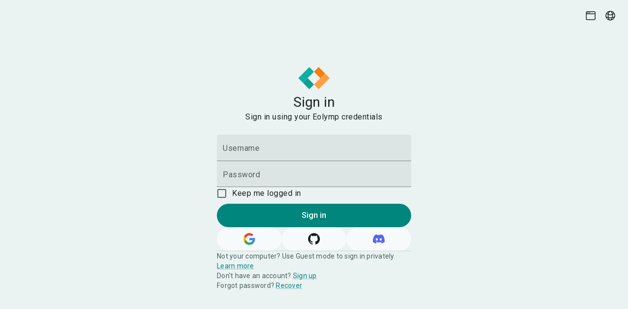

--- FILE ---
content_type: text/html; charset=utf-8
request_url: https://accounts.eolymp.com/en/signin?state=ua3oT3rV
body_size: 18135
content:
<!DOCTYPE html><html lang="en" class="roboto_91f1f3d8-module__nGGoMG__variable roboto_mono_81760038-module__hQGg9a__variable"><head><meta charSet="utf-8"/><meta name="viewport" content="width=device-width, initial-scale=1"/><link rel="stylesheet" href="/_next/static/chunks/777503766efc1f74.css" data-precedence="next"/><link rel="stylesheet" href="/_next/static/chunks/5d7a1fb7c7a1b07e.css" data-precedence="next"/><link rel="preload" as="script" fetchPriority="low" href="/_next/static/chunks/91666704976fa82d.js"/><script src="/_next/static/chunks/22e84bfc0dde9896.js" async=""></script><script src="/_next/static/chunks/d25835848f00148b.js" async=""></script><script src="/_next/static/chunks/53fa4e0d43d66729.js" async=""></script><script src="/_next/static/chunks/423b1e70c9fd750b.js" async=""></script><script src="/_next/static/chunks/turbopack-0bd1753860bae068.js" async=""></script><script src="/_next/static/chunks/cea79312e9611e61.js" async=""></script><script src="/_next/static/chunks/f9b4980932fc8ad5.js" async=""></script><script src="/_next/static/chunks/0e3497a12ea7e0fc.js" async=""></script><script src="/_next/static/chunks/edaa2591d851ca72.js" async=""></script><script src="/_next/static/chunks/109a72acc2b8166b.js" async=""></script><script src="/_next/static/chunks/850d211e4b84ef1c.js" async=""></script><script src="/_next/static/chunks/2f39f838bc9d0c61.js" async=""></script><script src="/_next/static/chunks/ca3d52b106d2ef26.js" async=""></script><script src="/_next/static/chunks/62cd237a121e49eb.js" async=""></script><script src="/_next/static/chunks/97d57fde3a1c496c.js" async=""></script><script src="/_next/static/chunks/337d0fd804e5da0f.js" async=""></script><script src="/_next/static/chunks/56d3c0b28a20a1ca.js" async=""></script><script src="/_next/static/chunks/f11ffccd12790130.js" async=""></script><script src="/_next/static/chunks/c52f61c7ed7ecbe3.js" async=""></script><script src="/_next/static/chunks/c7cb4f9392041a55.js" async=""></script><script src="/_next/static/chunks/e333b24ab197cca9.js" async=""></script><script src="/_next/static/chunks/ac4b138959a2c02f.js" async=""></script><script src="/_next/static/chunks/1942a361cabf32a6.js" async=""></script><script src="/_next/static/chunks/2d7a0644fdc3ece0.js" async=""></script><script src="/_next/static/chunks/2465127fd23c490d.js" async=""></script><script src="/_next/static/chunks/6705e808bb643d2c.js" async=""></script><script src="/_next/static/chunks/b1cb6d884a499708.js" async=""></script><script src="/_next/static/chunks/595f31e5754759f9.js" async=""></script><script src="/_next/static/chunks/09d8e76aa18e95fb.js" async=""></script><meta name="next-size-adjust" content=""/><title>Eolymp Accounts</title><meta name="description" content="Help us accounts Eolymp applications."/><script src="/_next/static/chunks/a6dad97d9634a72d.js" noModule=""></script><style data-emotion="ui 5m8xea animation-6hq3rn a63xsh 1boj7y4 1sbbld7 ldw99d 1ta28va 1rr4qq7 pyep4n 1qh2g47 1xdhyk6 13wylk3 pdumiu 1ekx19r 2eh1l8 1kwov8l 1f0k1ow 1vjrqdv 1g9gzbl jn1inq 1t1kzl2 um5w05 tiopic 1prfaxn 77qmiv 6pokdw yz9udh rgogmn d8180h 1hc4u7k j8yymo iguwhy 1vp7o9l 115w28x 1a1e89d enkzy7 1f0wxn3 wpi0uq p0c01i pa3ar4 zto3xe xmjthw xx959m r2i5ev kafhrw nqkr4a">html{-webkit-font-smoothing:antialiased;-moz-osx-font-smoothing:grayscale;box-sizing:border-box;-webkit-text-size-adjust:100%;}*,*::before,*::after{box-sizing:inherit;}strong,b{font-weight:700;}body{margin:0;color:var(--ui-palette-text-primary);font-family:var(--font-default, Roboto);font-weight:400;font-size:1rem;line-height:1.5rem;font-style:normal;letter-spacing:0.5px;background-color:var(--ui-palette-background-default);}@media print{body{background-color:var(--ui-palette-common-white);}}body::backdrop{background-color:var(--ui-palette-background-default);}.light{-webkit-print-color-scheme:light;color-scheme:light;}.dark{-webkit-print-color-scheme:dark;color-scheme:dark;}.MuiTouchRipple-root>.MuiTouchRipple-ripple.MuiTouchRipple-rippleVisible{opacity:0.12;-webkit-animation-name:animation-6hq3rn;animation-name:animation-6hq3rn;}@-webkit-keyframes animation-6hq3rn{0%{-webkit-transform:scale(0);-moz-transform:scale(0);-ms-transform:scale(0);transform:scale(0);opacity:0;}100%{-webkit-transform:scale(1);-moz-transform:scale(1);-ms-transform:scale(1);transform:scale(1);opacity:0.12;}}@keyframes animation-6hq3rn{0%{-webkit-transform:scale(0);-moz-transform:scale(0);-ms-transform:scale(0);transform:scale(0);opacity:0;}100%{-webkit-transform:scale(1);-moz-transform:scale(1);-ms-transform:scale(1);transform:scale(1);opacity:0.12;}}.ui-a63xsh{display:-webkit-box;display:-webkit-flex;display:-ms-flexbox;display:flex;-webkit-flex-direction:column;-ms-flex-direction:column;flex-direction:column;width:100%;min-height:100vh;-webkit-box-pack:center;-ms-flex-pack:center;-webkit-justify-content:center;justify-content:center;}.ui-1boj7y4{-webkit-transition:margin 195ms cubic-bezier(0.4, 0, 0.6, 1) 0ms,width 195ms cubic-bezier(0.4, 0, 0.6, 1) 0ms,background-color 195ms cubic-bezier(0.4, 0, 0.6, 1) 0ms;transition:margin 195ms cubic-bezier(0.4, 0, 0.6, 1) 0ms,width 195ms cubic-bezier(0.4, 0, 0.6, 1) 0ms,background-color 195ms cubic-bezier(0.4, 0, 0.6, 1) 0ms;}.ui-1sbbld7{display:-webkit-box;display:-webkit-flex;display:-ms-flexbox;display:flex;-webkit-flex-direction:column;-ms-flex-direction:column;flex-direction:column;width:100%;box-sizing:border-box;-webkit-flex-shrink:0;-ms-flex-negative:0;flex-shrink:0;position:fixed;z-index:var(--ui-zIndex-appBar);top:0;left:auto;right:0;--AppBar-background:transparent;--AppBar-color:inherit;background-color:var(--AppBar-background);color:var(--AppBar-color);border-radius:0;color:var(--ui-palette-surface-onSurface);background-color:inherit;-webkit-transition:margin 195ms cubic-bezier(0.4, 0, 0.6, 1) 0ms,width 195ms cubic-bezier(0.4, 0, 0.6, 1) 0ms,background-color 195ms cubic-bezier(0.4, 0, 0.6, 1) 0ms;transition:margin 195ms cubic-bezier(0.4, 0, 0.6, 1) 0ms,width 195ms cubic-bezier(0.4, 0, 0.6, 1) 0ms,background-color 195ms cubic-bezier(0.4, 0, 0.6, 1) 0ms;}@media print{.ui-1sbbld7{position:absolute;}}*:where(.dark) .ui-1sbbld7{background-image:none;}.ui-ldw99d{background-color:var(--ui-palette-background-paper);color:var(--ui-palette-text-primary);-webkit-transition:box-shadow 300ms cubic-bezier(0.4, 0, 0.2, 1) 0ms;transition:box-shadow 300ms cubic-bezier(0.4, 0, 0.2, 1) 0ms;box-shadow:var(--Paper-shadow);background-image:var(--Paper-overlay);background-color:var(--ui-palette-surface-default);border-radius:12px;display:-webkit-box;display:-webkit-flex;display:-ms-flexbox;display:flex;-webkit-flex-direction:column;-ms-flex-direction:column;flex-direction:column;width:100%;box-sizing:border-box;-webkit-flex-shrink:0;-ms-flex-negative:0;flex-shrink:0;position:fixed;z-index:var(--ui-zIndex-appBar);top:0;left:auto;right:0;--AppBar-background:transparent;--AppBar-color:inherit;background-color:var(--AppBar-background);color:var(--AppBar-color);border-radius:0;color:var(--ui-palette-surface-onSurface);background-color:inherit;-webkit-transition:margin 195ms cubic-bezier(0.4, 0, 0.6, 1) 0ms,width 195ms cubic-bezier(0.4, 0, 0.6, 1) 0ms,background-color 195ms cubic-bezier(0.4, 0, 0.6, 1) 0ms;transition:margin 195ms cubic-bezier(0.4, 0, 0.6, 1) 0ms,width 195ms cubic-bezier(0.4, 0, 0.6, 1) 0ms,background-color 195ms cubic-bezier(0.4, 0, 0.6, 1) 0ms;}@media print{.ui-ldw99d{position:absolute;}}*:where(.dark) .ui-ldw99d{background-image:none;}.ui-1ta28va{position:relative;display:-webkit-box;display:-webkit-flex;display:-ms-flexbox;display:flex;-webkit-align-items:center;-webkit-box-align:center;-ms-flex-align:center;align-items:center;padding-left:1rem;padding-right:1rem;min-height:56px;}@media (min-width:600px){.ui-1ta28va{padding-left:1.5rem;padding-right:1.5rem;}}@media (min-width:0px){@media (orientation: landscape){.ui-1ta28va{min-height:48px;}}}@media (min-width:600px){.ui-1ta28va{min-height:64px;}}@media (min-width: 600px){.ui-1ta28va{padding-left:16px;padding-right:16px;}}.ui-1rr4qq7{-webkit-flex:1;-ms-flex:1;flex:1;}.ui-pyep4n{text-align:center;-webkit-flex:0 0 auto;-ms-flex:0 0 auto;flex:0 0 auto;font-size:1.5rem;padding:8px;border-radius:50%;color:var(--ui-palette-action-active);-webkit-transition:background-color 150ms cubic-bezier(0.4, 0, 0.2, 1) 0ms;transition:background-color 150ms cubic-bezier(0.4, 0, 0.2, 1) 0ms;--IconButton-hoverBg:rgba(var(--ui-palette-action-activeChannel) / calc(var(--ui-palette-action-hoverOpacity)));color:inherit;color:var(--ui-palette-button-text-onBase);}.ui-pyep4n:hover{background-color:var(--IconButton-hoverBg);}@media (hover: none){.ui-pyep4n:hover{background-color:transparent;}}.ui-pyep4n.Mui-disabled{background-color:transparent;color:var(--ui-palette-action-disabled);}.ui-pyep4n.MuiIconButton-loading{color:transparent;}.ui-pyep4n:hover{background-color:var(--ui-palette-button-text-baseHover);}.ui-pyep4n:focus{background-color:var(--ui-palette-button-text-baseFocus);}.ui-pyep4n.Mui-disabled{opacity:0.38;color:var(--ui-palette-button-text-onBase);}.ui-pyep4n svg{width:24px;height:24px;}.ui-pyep4n.MuiIconButton-sizeSmall{padding:6px;}.ui-pyep4n.MuiIconButton-sizeSmall svg{width:20px;height:20px;}.ui-pyep4n.MuiIconButton-colorInherit{color:inherit;}.ui-1qh2g47{display:-webkit-inline-box;display:-webkit-inline-flex;display:-ms-inline-flexbox;display:inline-flex;-webkit-align-items:center;-webkit-box-align:center;-ms-flex-align:center;align-items:center;-webkit-box-pack:center;-ms-flex-pack:center;-webkit-justify-content:center;justify-content:center;position:relative;box-sizing:border-box;-webkit-tap-highlight-color:transparent;background-color:transparent;outline:0;border:0;margin:0;border-radius:0;padding:0;cursor:pointer;-webkit-user-select:none;-moz-user-select:none;-ms-user-select:none;user-select:none;vertical-align:middle;-moz-appearance:none;-webkit-appearance:none;-webkit-text-decoration:none;text-decoration:none;color:inherit;text-align:center;-webkit-flex:0 0 auto;-ms-flex:0 0 auto;flex:0 0 auto;font-size:1.5rem;padding:8px;border-radius:50%;color:var(--ui-palette-action-active);-webkit-transition:background-color 150ms cubic-bezier(0.4, 0, 0.2, 1) 0ms;transition:background-color 150ms cubic-bezier(0.4, 0, 0.2, 1) 0ms;--IconButton-hoverBg:rgba(var(--ui-palette-action-activeChannel) / calc(var(--ui-palette-action-hoverOpacity)));color:inherit;color:var(--ui-palette-button-text-onBase);}.ui-1qh2g47::-moz-focus-inner{border-style:none;}.ui-1qh2g47.Mui-disabled{pointer-events:none;cursor:default;}@media print{.ui-1qh2g47{-webkit-print-color-adjust:exact;color-adjust:exact;}}.ui-1qh2g47:hover{background-color:var(--IconButton-hoverBg);}@media (hover: none){.ui-1qh2g47:hover{background-color:transparent;}}.ui-1qh2g47.Mui-disabled{background-color:transparent;color:var(--ui-palette-action-disabled);}.ui-1qh2g47.MuiIconButton-loading{color:transparent;}.ui-1qh2g47:hover{background-color:var(--ui-palette-button-text-baseHover);}.ui-1qh2g47:focus{background-color:var(--ui-palette-button-text-baseFocus);}.ui-1qh2g47.Mui-disabled{opacity:0.38;color:var(--ui-palette-button-text-onBase);}.ui-1qh2g47 svg{width:24px;height:24px;}.ui-1qh2g47.MuiIconButton-sizeSmall{padding:6px;}.ui-1qh2g47.MuiIconButton-sizeSmall svg{width:20px;height:20px;}.ui-1qh2g47.MuiIconButton-colorInherit{color:inherit;}.ui-pdumiu{width:100%;margin-top:4rem;}.ui-1ekx19r{width:100%;margin-left:auto;box-sizing:border-box;margin-right:auto;padding-left:1rem;padding-right:1rem;}@media (min-width:600px){.ui-1ekx19r{padding-left:1.5rem;padding-right:1.5rem;}}@media (min-width:0px){.ui-1ekx19r{max-width:444px;}}.ui-2eh1l8{display:-webkit-box;display:-webkit-flex;display:-ms-flexbox;display:flex;-webkit-flex-direction:column;-ms-flex-direction:column;flex-direction:column;width:100%;gap:1.5rem;-webkit-align-items:center;-webkit-box-align:center;-ms-flex-align:center;align-items:center;}.ui-1kwov8l{display:-webkit-box;display:-webkit-flex;display:-ms-flexbox;display:flex;-webkit-flex-direction:column;-ms-flex-direction:column;flex-direction:column;-webkit-align-items:center;-webkit-box-align:center;-ms-flex-align:center;align-items:center;gap:0.5rem;}.ui-1f0k1ow{margin:0;font-size:1.75rem;font-style:normal;font-weight:400;line-height:2.25rem;}.ui-1vjrqdv{margin:0;font-size:1rem;font-style:normal;font-weight:400;line-height:1.5rem;letter-spacing:0.5px;}.ui-1g9gzbl{display:-webkit-box;display:-webkit-flex;display:-ms-flexbox;display:flex;-webkit-flex-direction:column;-ms-flex-direction:column;flex-direction:column;width:100%;gap:1.5rem;margin-top:1.5rem;}.ui-jn1inq .MuiInputBase-root{font-size:0.875rem;font-style:normal;font-weight:400;line-height:1.25rem;letter-spacing:0.25px;}.ui-jn1inq .MuiSelect-icon{color:var(--ui-palette-text-primary);}.ui-jn1inq .MuiSelect-select{display:-webkit-box;display:-webkit-flex;display:-ms-flexbox;display:flex;gap:0.25rem;}.ui-jn1inq .MuiSelect-select svg{width:1.25rem;height:1.25rem;}.ui-jn1inq .MuiFilledInput-underline:after{border-bottom:2px solid var(--ui-palette-figma-primaryBase);}.ui-jn1inq .MuiFilledInput-underline .Mui-focused:after{border-bottom:2px solid var(--ui-palette-figma-primaryBase);}.ui-1t1kzl2{display:-webkit-inline-box;display:-webkit-inline-flex;display:-ms-inline-flexbox;display:inline-flex;-webkit-flex-direction:column;-ms-flex-direction:column;flex-direction:column;position:relative;min-width:0;padding:0;margin:0;border:0;vertical-align:top;width:100%;}.ui-1t1kzl2 .MuiInputBase-root{font-size:0.875rem;font-style:normal;font-weight:400;line-height:1.25rem;letter-spacing:0.25px;}.ui-1t1kzl2 .MuiSelect-icon{color:var(--ui-palette-text-primary);}.ui-1t1kzl2 .MuiSelect-select{display:-webkit-box;display:-webkit-flex;display:-ms-flexbox;display:flex;gap:0.25rem;}.ui-1t1kzl2 .MuiSelect-select svg{width:1.25rem;height:1.25rem;}.ui-1t1kzl2 .MuiFilledInput-underline:after{border-bottom:2px solid var(--ui-palette-figma-primaryBase);}.ui-1t1kzl2 .MuiFilledInput-underline .Mui-focused:after{border-bottom:2px solid var(--ui-palette-figma-primaryBase);}.ui-um5w05{display:block;transform-origin:top left;white-space:nowrap;overflow:hidden;text-overflow:ellipsis;max-width:100%;position:absolute;left:0;top:0;-webkit-transform:translate(0, 20px) scale(1);-moz-transform:translate(0, 20px) scale(1);-ms-transform:translate(0, 20px) scale(1);transform:translate(0, 20px) scale(1);-webkit-transition:color 200ms cubic-bezier(0.0, 0, 0.2, 1) 0ms,-webkit-transform 200ms cubic-bezier(0.0, 0, 0.2, 1) 0ms,max-width 200ms cubic-bezier(0.0, 0, 0.2, 1) 0ms;transition:color 200ms cubic-bezier(0.0, 0, 0.2, 1) 0ms,transform 200ms cubic-bezier(0.0, 0, 0.2, 1) 0ms,max-width 200ms cubic-bezier(0.0, 0, 0.2, 1) 0ms;z-index:1;pointer-events:none;-webkit-transform:translate(12px, 16px) scale(1);-moz-transform:translate(12px, 16px) scale(1);-ms-transform:translate(12px, 16px) scale(1);transform:translate(12px, 16px) scale(1);max-width:calc(100% - 24px);right:unset;left:0;transform-origin:top left;}.ui-tiopic{color:var(--ui-palette-text-secondary);font-family:var(--font-default, Roboto);font-weight:400;font-size:1rem;line-height:1.4375em;font-style:normal;letter-spacing:0.5px;padding:0;position:relative;display:block;transform-origin:top left;white-space:nowrap;overflow:hidden;text-overflow:ellipsis;max-width:100%;position:absolute;left:0;top:0;-webkit-transform:translate(0, 20px) scale(1);-moz-transform:translate(0, 20px) scale(1);-ms-transform:translate(0, 20px) scale(1);transform:translate(0, 20px) scale(1);-webkit-transition:color 200ms cubic-bezier(0.0, 0, 0.2, 1) 0ms,-webkit-transform 200ms cubic-bezier(0.0, 0, 0.2, 1) 0ms,max-width 200ms cubic-bezier(0.0, 0, 0.2, 1) 0ms;transition:color 200ms cubic-bezier(0.0, 0, 0.2, 1) 0ms,transform 200ms cubic-bezier(0.0, 0, 0.2, 1) 0ms,max-width 200ms cubic-bezier(0.0, 0, 0.2, 1) 0ms;z-index:1;pointer-events:none;-webkit-transform:translate(12px, 16px) scale(1);-moz-transform:translate(12px, 16px) scale(1);-ms-transform:translate(12px, 16px) scale(1);transform:translate(12px, 16px) scale(1);max-width:calc(100% - 24px);right:unset;left:0;transform-origin:top left;}.ui-tiopic.Mui-focused{color:var(--ui-palette-primary-main);}.ui-tiopic.Mui-disabled{color:var(--ui-palette-text-disabled);}.ui-tiopic.Mui-error{color:var(--ui-palette-error-main);}@-webkit-keyframes mui-auto-fill{from{display:block;}}@keyframes mui-auto-fill{from{display:block;}}@-webkit-keyframes mui-auto-fill-cancel{from{display:block;}}@keyframes mui-auto-fill-cancel{from{display:block;}}.ui-77qmiv{font-family:var(--font-default, Roboto);font-weight:400;font-size:1rem;line-height:1.4375em;font-style:normal;letter-spacing:0.5px;color:var(--ui-palette-text-primary);box-sizing:border-box;position:relative;cursor:text;display:-webkit-inline-box;display:-webkit-inline-flex;display:-ms-inline-flexbox;display:inline-flex;-webkit-align-items:center;-webkit-box-align:center;-ms-flex-align:center;align-items:center;width:100%;position:relative;background-color:var(--ui-palette-FilledInput-bg);border-top-left-radius:var(--ui-shape-borderRadius);border-top-right-radius:var(--ui-shape-borderRadius);-webkit-transition:background-color 200ms cubic-bezier(0.0, 0, 0.2, 1) 0ms;transition:background-color 200ms cubic-bezier(0.0, 0, 0.2, 1) 0ms;}.ui-77qmiv.Mui-disabled{color:var(--ui-palette-text-disabled);cursor:default;}.ui-77qmiv:hover{background-color:var(--ui-palette-FilledInput-hoverBg);}@media (hover: none){.ui-77qmiv:hover{background-color:var(--ui-palette-FilledInput-bg);}}.ui-77qmiv.Mui-focused{background-color:var(--ui-palette-FilledInput-bg);}.ui-77qmiv.Mui-disabled{background-color:var(--ui-palette-FilledInput-disabledBg);}.ui-77qmiv::after{left:0;bottom:0;content:"";position:absolute;right:0;-webkit-transform:scaleX(0);-moz-transform:scaleX(0);-ms-transform:scaleX(0);transform:scaleX(0);-webkit-transition:-webkit-transform 200ms cubic-bezier(0.0, 0, 0.2, 1) 0ms;transition:transform 200ms cubic-bezier(0.0, 0, 0.2, 1) 0ms;pointer-events:none;}.ui-77qmiv.Mui-focused:after{-webkit-transform:scaleX(1) translateX(0);-moz-transform:scaleX(1) translateX(0);-ms-transform:scaleX(1) translateX(0);transform:scaleX(1) translateX(0);}.ui-77qmiv.Mui-error::before,.ui-77qmiv.Mui-error::after{border-bottom-color:var(--ui-palette-error-main);}.ui-77qmiv::before{border-bottom:1px solid rgba(var(--ui-palette-common-onBackgroundChannel) / calc(var(--ui-opacity-inputUnderline)));left:0;bottom:0;content:"\00a0";position:absolute;right:0;-webkit-transition:border-bottom-color 200ms cubic-bezier(0.4, 0, 0.2, 1) 0ms;transition:border-bottom-color 200ms cubic-bezier(0.4, 0, 0.2, 1) 0ms;pointer-events:none;}.ui-77qmiv:hover:not(.Mui-disabled, .Mui-error):before{border-bottom:1px solid var(--ui-palette-text-primary);}.ui-77qmiv.Mui-disabled:before{border-bottom-style:dotted;}.ui-77qmiv::after{border-bottom:2px solid var(--ui-palette-primary-main);}.ui-6pokdw{font:inherit;letter-spacing:inherit;color:currentColor;padding:4px 0 5px;border:0;box-sizing:content-box;background:none;height:1.4375em;margin:0;-webkit-tap-highlight-color:transparent;display:block;min-width:0;width:100%;-webkit-animation-name:mui-auto-fill-cancel;animation-name:mui-auto-fill-cancel;-webkit-animation-duration:10ms;animation-duration:10ms;padding-top:25px;padding-right:12px;padding-bottom:8px;padding-left:12px;}.ui-6pokdw::-webkit-input-placeholder{color:currentColor;opacity:var(--ui-opacity-inputPlaceholder);-webkit-transition:opacity 200ms cubic-bezier(0.4, 0, 0.2, 1) 0ms;transition:opacity 200ms cubic-bezier(0.4, 0, 0.2, 1) 0ms;}.ui-6pokdw::-moz-placeholder{color:currentColor;opacity:var(--ui-opacity-inputPlaceholder);-webkit-transition:opacity 200ms cubic-bezier(0.4, 0, 0.2, 1) 0ms;transition:opacity 200ms cubic-bezier(0.4, 0, 0.2, 1) 0ms;}.ui-6pokdw::-ms-input-placeholder{color:currentColor;opacity:var(--ui-opacity-inputPlaceholder);-webkit-transition:opacity 200ms cubic-bezier(0.4, 0, 0.2, 1) 0ms;transition:opacity 200ms cubic-bezier(0.4, 0, 0.2, 1) 0ms;}.ui-6pokdw:focus{outline:0;}.ui-6pokdw:invalid{box-shadow:none;}.ui-6pokdw::-webkit-search-decoration{-webkit-appearance:none;}label[data-shrink=false]+.MuiInputBase-formControl .ui-6pokdw::-webkit-input-placeholder{opacity:0!important;}label[data-shrink=false]+.MuiInputBase-formControl .ui-6pokdw::-moz-placeholder{opacity:0!important;}label[data-shrink=false]+.MuiInputBase-formControl .ui-6pokdw::-ms-input-placeholder{opacity:0!important;}label[data-shrink=false]+.MuiInputBase-formControl .ui-6pokdw:focus::-webkit-input-placeholder{opacity:var(--ui-opacity-inputPlaceholder);}label[data-shrink=false]+.MuiInputBase-formControl .ui-6pokdw:focus::-moz-placeholder{opacity:var(--ui-opacity-inputPlaceholder);}label[data-shrink=false]+.MuiInputBase-formControl .ui-6pokdw:focus::-ms-input-placeholder{opacity:var(--ui-opacity-inputPlaceholder);}.ui-6pokdw.Mui-disabled{opacity:1;-webkit-text-fill-color:var(--ui-palette-text-disabled);}.ui-6pokdw:-webkit-autofill{-webkit-animation-duration:5000s;animation-duration:5000s;-webkit-animation-name:mui-auto-fill;animation-name:mui-auto-fill;}.ui-6pokdw:-webkit-autofill{border-top-left-radius:inherit;border-top-right-radius:inherit;}.dark .ui-6pokdw:-webkit-autofill{-webkit-box-shadow:0 0 0 100px #266798 inset;-webkit-text-fill-color:#fff;caret-color:#fff;}.ui-yz9udh{display:-webkit-inline-box;display:-webkit-inline-flex;display:-ms-inline-flexbox;display:inline-flex;-webkit-align-items:center;-webkit-box-align:center;-ms-flex-align:center;align-items:center;cursor:pointer;vertical-align:middle;-webkit-tap-highlight-color:transparent;margin-left:-11px;margin-right:16px;margin-top:-0.5rem;}.ui-yz9udh.Mui-disabled{cursor:default;}.ui-yz9udh .MuiFormControlLabel-label.Mui-disabled{color:var(--ui-palette-text-disabled);}.ui-rgogmn{color:var(--ui-palette-text-secondary);}.ui-rgogmn:hover{background-color:rgba(var(--ui-palette-primary-mainChannel) / calc(var(--ui-palette-action-hoverOpacity)));}.ui-rgogmn.Mui-checked,.ui-rgogmn.MuiCheckbox-indeterminate{color:var(--ui-palette-primary-main);}.ui-rgogmn.Mui-disabled{color:var(--ui-palette-action-disabled);}@media (hover: none){.ui-rgogmn:hover{background-color:transparent;}}.ui-d8180h{padding:9px;border-radius:50%;color:var(--ui-palette-text-secondary);}.ui-d8180h:hover{background-color:rgba(var(--ui-palette-primary-mainChannel) / calc(var(--ui-palette-action-hoverOpacity)));}.ui-d8180h.Mui-checked,.ui-d8180h.MuiCheckbox-indeterminate{color:var(--ui-palette-primary-main);}.ui-d8180h.Mui-disabled{color:var(--ui-palette-action-disabled);}@media (hover: none){.ui-d8180h:hover{background-color:transparent;}}.ui-1hc4u7k{display:-webkit-inline-box;display:-webkit-inline-flex;display:-ms-inline-flexbox;display:inline-flex;-webkit-align-items:center;-webkit-box-align:center;-ms-flex-align:center;align-items:center;-webkit-box-pack:center;-ms-flex-pack:center;-webkit-justify-content:center;justify-content:center;position:relative;box-sizing:border-box;-webkit-tap-highlight-color:transparent;background-color:transparent;outline:0;border:0;margin:0;border-radius:0;padding:0;cursor:pointer;-webkit-user-select:none;-moz-user-select:none;-ms-user-select:none;user-select:none;vertical-align:middle;-moz-appearance:none;-webkit-appearance:none;-webkit-text-decoration:none;text-decoration:none;color:inherit;padding:9px;border-radius:50%;color:var(--ui-palette-text-secondary);}.ui-1hc4u7k::-moz-focus-inner{border-style:none;}.ui-1hc4u7k.Mui-disabled{pointer-events:none;cursor:default;}@media print{.ui-1hc4u7k{-webkit-print-color-adjust:exact;color-adjust:exact;}}.ui-1hc4u7k:hover{background-color:rgba(var(--ui-palette-primary-mainChannel) / calc(var(--ui-palette-action-hoverOpacity)));}.ui-1hc4u7k.Mui-checked,.ui-1hc4u7k.MuiCheckbox-indeterminate{color:var(--ui-palette-primary-main);}.ui-1hc4u7k.Mui-disabled{color:var(--ui-palette-action-disabled);}@media (hover: none){.ui-1hc4u7k:hover{background-color:transparent;}}.ui-j8yymo{cursor:inherit;position:absolute;opacity:0;width:100%;height:100%;top:0;left:0;margin:0;padding:0;z-index:1;}.ui-iguwhy{-webkit-user-select:none;-moz-user-select:none;-ms-user-select:none;user-select:none;width:1em;height:1em;display:inline-block;-webkit-flex-shrink:0;-ms-flex-negative:0;flex-shrink:0;-webkit-transition:fill 300ms cubic-bezier(0.4, 0, 0.2, 1) 0ms;transition:fill 300ms cubic-bezier(0.4, 0, 0.2, 1) 0ms;fill:currentColor;font-size:1.5rem;}.ui-1vp7o9l{margin:0;font-family:var(--font-default, Roboto);font-weight:400;font-size:1rem;line-height:1.5rem;font-style:normal;letter-spacing:0.5px;}.ui-115w28x{display:-webkit-box;display:-webkit-flex;display:-ms-flexbox;display:flex;-webkit-flex-direction:column;-ms-flex-direction:column;flex-direction:column;gap:1rem;-webkit-align-items:stretch;-webkit-box-align:stretch;-ms-flex-align:stretch;align-items:stretch;}.ui-1a1e89d{font-family:var(--font-default, Roboto);font-weight:500;font-size:0.875rem;line-height:1.75;text-transform:uppercase;min-width:64px;padding:6px 16px;border:0;border-radius:var(--ui-shape-borderRadius);-webkit-transition:background-color 250ms cubic-bezier(0.4, 0, 0.2, 1) 0ms,box-shadow 250ms cubic-bezier(0.4, 0, 0.2, 1) 0ms,border-color 250ms cubic-bezier(0.4, 0, 0.2, 1) 0ms,color 250ms cubic-bezier(0.4, 0, 0.2, 1) 0ms;transition:background-color 250ms cubic-bezier(0.4, 0, 0.2, 1) 0ms,box-shadow 250ms cubic-bezier(0.4, 0, 0.2, 1) 0ms,border-color 250ms cubic-bezier(0.4, 0, 0.2, 1) 0ms,color 250ms cubic-bezier(0.4, 0, 0.2, 1) 0ms;color:var(--variant-containedColor);background-color:var(--variant-containedBg);box-shadow:var(--ui-shadows-2);--variant-textColor:var(--ui-palette-primary-main);--variant-outlinedColor:var(--ui-palette-primary-main);--variant-outlinedBorder:rgba(var(--ui-palette-primary-mainChannel) / 0.5);--variant-containedColor:var(--ui-palette-primary-contrastText);--variant-containedBg:var(--ui-palette-primary-main);padding:8px 22px;font-size:0.9375rem;box-shadow:none;-webkit-transition:background-color 250ms cubic-bezier(0.4, 0, 0.2, 1) 0ms,box-shadow 250ms cubic-bezier(0.4, 0, 0.2, 1) 0ms,border-color 250ms cubic-bezier(0.4, 0, 0.2, 1) 0ms;transition:background-color 250ms cubic-bezier(0.4, 0, 0.2, 1) 0ms,box-shadow 250ms cubic-bezier(0.4, 0, 0.2, 1) 0ms,border-color 250ms cubic-bezier(0.4, 0, 0.2, 1) 0ms;text-transform:none;font-size:1rem;font-style:normal;font-weight:500;line-height:1.25rem;letter-spacing:0.1px;border-radius:1.375rem;padding:0.5rem 1.75rem;height:2.75rem;color:var(--ui-palette-button-filled-onBase);background-color:var(--ui-palette-button-filled-base);padding-top:1.5rem;padding-bottom:1.5rem;border-radius:1.5rem;}.ui-1a1e89d:hover{-webkit-text-decoration:none;text-decoration:none;}.ui-1a1e89d.Mui-disabled{color:var(--ui-palette-action-disabled);}.ui-1a1e89d:hover{box-shadow:var(--ui-shadows-4);}@media (hover: none){.ui-1a1e89d:hover{box-shadow:var(--ui-shadows-2);}}.ui-1a1e89d:active{box-shadow:var(--ui-shadows-8);}.ui-1a1e89d.Mui-focusVisible{box-shadow:var(--ui-shadows-6);}.ui-1a1e89d.Mui-disabled{color:var(--ui-palette-action-disabled);box-shadow:var(--ui-shadows-0);background-color:var(--ui-palette-action-disabledBackground);}@media (hover: hover){.ui-1a1e89d:hover{--variant-containedBg:var(--ui-palette-primary-dark);--variant-textBg:rgba(var(--ui-palette-primary-mainChannel) / calc(var(--ui-palette-action-hoverOpacity)));--variant-outlinedBorder:var(--ui-palette-primary-main);--variant-outlinedBg:rgba(var(--ui-palette-primary-mainChannel) / calc(var(--ui-palette-action-hoverOpacity)));}}.ui-1a1e89d:hover{box-shadow:none;}.ui-1a1e89d.Mui-focusVisible{box-shadow:none;}.ui-1a1e89d:active{box-shadow:none;}.ui-1a1e89d.Mui-disabled{box-shadow:none;}.ui-1a1e89d.MuiButton-loading{color:transparent;}.ui-1a1e89d:hover{box-shadow:0px 1px 3px 1px rgba(0, 0, 0, 0.15),0px 1px 2px 0px rgba(0, 0, 0, 0.30);background-color:var(--ui-palette-button-filled-baseHover);}.ui-1a1e89d:focus{box-shadow:0px 1px 3px 1px rgba(0, 0, 0, 0.15),0px 1px 2px 0px rgba(0, 0, 0, 0.30);background-color:var(--ui-palette-button-filled-baseFocus);}.ui-1a1e89d.Mui-disabled{opacity:0.38;color:var(--ui-palette-button-filled-onBase);background-color:var(--ui-palette-button-filled-base);}.ui-enkzy7{display:-webkit-inline-box;display:-webkit-inline-flex;display:-ms-inline-flexbox;display:inline-flex;-webkit-align-items:center;-webkit-box-align:center;-ms-flex-align:center;align-items:center;-webkit-box-pack:center;-ms-flex-pack:center;-webkit-justify-content:center;justify-content:center;position:relative;box-sizing:border-box;-webkit-tap-highlight-color:transparent;background-color:transparent;outline:0;border:0;margin:0;border-radius:0;padding:0;cursor:pointer;-webkit-user-select:none;-moz-user-select:none;-ms-user-select:none;user-select:none;vertical-align:middle;-moz-appearance:none;-webkit-appearance:none;-webkit-text-decoration:none;text-decoration:none;color:inherit;font-family:var(--font-default, Roboto);font-weight:500;font-size:0.875rem;line-height:1.75;text-transform:uppercase;min-width:64px;padding:6px 16px;border:0;border-radius:var(--ui-shape-borderRadius);-webkit-transition:background-color 250ms cubic-bezier(0.4, 0, 0.2, 1) 0ms,box-shadow 250ms cubic-bezier(0.4, 0, 0.2, 1) 0ms,border-color 250ms cubic-bezier(0.4, 0, 0.2, 1) 0ms,color 250ms cubic-bezier(0.4, 0, 0.2, 1) 0ms;transition:background-color 250ms cubic-bezier(0.4, 0, 0.2, 1) 0ms,box-shadow 250ms cubic-bezier(0.4, 0, 0.2, 1) 0ms,border-color 250ms cubic-bezier(0.4, 0, 0.2, 1) 0ms,color 250ms cubic-bezier(0.4, 0, 0.2, 1) 0ms;color:var(--variant-containedColor);background-color:var(--variant-containedBg);box-shadow:var(--ui-shadows-2);--variant-textColor:var(--ui-palette-primary-main);--variant-outlinedColor:var(--ui-palette-primary-main);--variant-outlinedBorder:rgba(var(--ui-palette-primary-mainChannel) / 0.5);--variant-containedColor:var(--ui-palette-primary-contrastText);--variant-containedBg:var(--ui-palette-primary-main);padding:8px 22px;font-size:0.9375rem;box-shadow:none;-webkit-transition:background-color 250ms cubic-bezier(0.4, 0, 0.2, 1) 0ms,box-shadow 250ms cubic-bezier(0.4, 0, 0.2, 1) 0ms,border-color 250ms cubic-bezier(0.4, 0, 0.2, 1) 0ms;transition:background-color 250ms cubic-bezier(0.4, 0, 0.2, 1) 0ms,box-shadow 250ms cubic-bezier(0.4, 0, 0.2, 1) 0ms,border-color 250ms cubic-bezier(0.4, 0, 0.2, 1) 0ms;text-transform:none;font-size:1rem;font-style:normal;font-weight:500;line-height:1.25rem;letter-spacing:0.1px;border-radius:1.375rem;padding:0.5rem 1.75rem;height:2.75rem;color:var(--ui-palette-button-filled-onBase);background-color:var(--ui-palette-button-filled-base);padding-top:1.5rem;padding-bottom:1.5rem;border-radius:1.5rem;}.ui-enkzy7::-moz-focus-inner{border-style:none;}.ui-enkzy7.Mui-disabled{pointer-events:none;cursor:default;}@media print{.ui-enkzy7{-webkit-print-color-adjust:exact;color-adjust:exact;}}.ui-enkzy7:hover{-webkit-text-decoration:none;text-decoration:none;}.ui-enkzy7.Mui-disabled{color:var(--ui-palette-action-disabled);}.ui-enkzy7:hover{box-shadow:var(--ui-shadows-4);}@media (hover: none){.ui-enkzy7:hover{box-shadow:var(--ui-shadows-2);}}.ui-enkzy7:active{box-shadow:var(--ui-shadows-8);}.ui-enkzy7.Mui-focusVisible{box-shadow:var(--ui-shadows-6);}.ui-enkzy7.Mui-disabled{color:var(--ui-palette-action-disabled);box-shadow:var(--ui-shadows-0);background-color:var(--ui-palette-action-disabledBackground);}@media (hover: hover){.ui-enkzy7:hover{--variant-containedBg:var(--ui-palette-primary-dark);--variant-textBg:rgba(var(--ui-palette-primary-mainChannel) / calc(var(--ui-palette-action-hoverOpacity)));--variant-outlinedBorder:var(--ui-palette-primary-main);--variant-outlinedBg:rgba(var(--ui-palette-primary-mainChannel) / calc(var(--ui-palette-action-hoverOpacity)));}}.ui-enkzy7:hover{box-shadow:none;}.ui-enkzy7.Mui-focusVisible{box-shadow:none;}.ui-enkzy7:active{box-shadow:none;}.ui-enkzy7.Mui-disabled{box-shadow:none;}.ui-enkzy7.MuiButton-loading{color:transparent;}.ui-enkzy7:hover{box-shadow:0px 1px 3px 1px rgba(0, 0, 0, 0.15),0px 1px 2px 0px rgba(0, 0, 0, 0.30);background-color:var(--ui-palette-button-filled-baseHover);}.ui-enkzy7:focus{box-shadow:0px 1px 3px 1px rgba(0, 0, 0, 0.15),0px 1px 2px 0px rgba(0, 0, 0, 0.30);background-color:var(--ui-palette-button-filled-baseFocus);}.ui-enkzy7.Mui-disabled{opacity:0.38;color:var(--ui-palette-button-filled-onBase);background-color:var(--ui-palette-button-filled-base);}.ui-1f0wxn3{display:-webkit-box;display:-webkit-flex;display:-ms-flexbox;display:flex;-webkit-flex-direction:row;-ms-flex-direction:row;flex-direction:row;gap:0.5rem;}.ui-wpi0uq{font-family:var(--font-default, Roboto);font-weight:500;font-size:0.875rem;line-height:1.75;text-transform:uppercase;min-width:64px;padding:6px 16px;border:0;border-radius:var(--ui-shape-borderRadius);-webkit-transition:background-color 250ms cubic-bezier(0.4, 0, 0.2, 1) 0ms,box-shadow 250ms cubic-bezier(0.4, 0, 0.2, 1) 0ms,border-color 250ms cubic-bezier(0.4, 0, 0.2, 1) 0ms,color 250ms cubic-bezier(0.4, 0, 0.2, 1) 0ms;transition:background-color 250ms cubic-bezier(0.4, 0, 0.2, 1) 0ms,box-shadow 250ms cubic-bezier(0.4, 0, 0.2, 1) 0ms,border-color 250ms cubic-bezier(0.4, 0, 0.2, 1) 0ms,color 250ms cubic-bezier(0.4, 0, 0.2, 1) 0ms;padding:6px 8px;color:var(--variant-textColor);background-color:var(--variant-textBg);--variant-textColor:var(--ui-palette-primary-main);--variant-outlinedColor:var(--ui-palette-primary-main);--variant-outlinedBorder:rgba(var(--ui-palette-primary-mainChannel) / 0.5);--variant-containedColor:var(--ui-palette-primary-contrastText);--variant-containedBg:var(--ui-palette-primary-main);padding:8px 11px;font-size:0.9375rem;box-shadow:none;-webkit-transition:background-color 250ms cubic-bezier(0.4, 0, 0.2, 1) 0ms,box-shadow 250ms cubic-bezier(0.4, 0, 0.2, 1) 0ms,border-color 250ms cubic-bezier(0.4, 0, 0.2, 1) 0ms;transition:background-color 250ms cubic-bezier(0.4, 0, 0.2, 1) 0ms,box-shadow 250ms cubic-bezier(0.4, 0, 0.2, 1) 0ms,border-color 250ms cubic-bezier(0.4, 0, 0.2, 1) 0ms;text-transform:none;font-size:1rem;font-style:normal;font-weight:500;line-height:1.25rem;letter-spacing:0.1px;border-radius:1.375rem;padding:0.5rem 1.75rem;height:2.75rem;color:var(--ui-palette-button-text-onBase);padding-top:1.5rem;padding-bottom:1.5rem;-webkit-flex:1;-ms-flex:1;flex:1;border-radius:1.5rem;background-color:var(--ui-palette-surface-default);}.ui-wpi0uq:hover{-webkit-text-decoration:none;text-decoration:none;}.ui-wpi0uq.Mui-disabled{color:var(--ui-palette-action-disabled);}@media (hover: hover){.ui-wpi0uq:hover{--variant-containedBg:var(--ui-palette-primary-dark);--variant-textBg:rgba(var(--ui-palette-primary-mainChannel) / calc(var(--ui-palette-action-hoverOpacity)));--variant-outlinedBorder:var(--ui-palette-primary-main);--variant-outlinedBg:rgba(var(--ui-palette-primary-mainChannel) / calc(var(--ui-palette-action-hoverOpacity)));}}.ui-wpi0uq:hover{box-shadow:none;}.ui-wpi0uq.Mui-focusVisible{box-shadow:none;}.ui-wpi0uq:active{box-shadow:none;}.ui-wpi0uq.Mui-disabled{box-shadow:none;}.ui-wpi0uq.MuiButton-loading{color:transparent;}.ui-wpi0uq:hover{background-color:var(--ui-palette-button-text-baseHover);}.ui-wpi0uq:focus{background-color:var(--ui-palette-button-text-baseFocus);}.ui-wpi0uq.Mui-disabled{opacity:0.38;color:var(--ui-palette-button-text-onBase);}.ui-p0c01i{display:-webkit-inline-box;display:-webkit-inline-flex;display:-ms-inline-flexbox;display:inline-flex;-webkit-align-items:center;-webkit-box-align:center;-ms-flex-align:center;align-items:center;-webkit-box-pack:center;-ms-flex-pack:center;-webkit-justify-content:center;justify-content:center;position:relative;box-sizing:border-box;-webkit-tap-highlight-color:transparent;background-color:transparent;outline:0;border:0;margin:0;border-radius:0;padding:0;cursor:pointer;-webkit-user-select:none;-moz-user-select:none;-ms-user-select:none;user-select:none;vertical-align:middle;-moz-appearance:none;-webkit-appearance:none;-webkit-text-decoration:none;text-decoration:none;color:inherit;font-family:var(--font-default, Roboto);font-weight:500;font-size:0.875rem;line-height:1.75;text-transform:uppercase;min-width:64px;padding:6px 16px;border:0;border-radius:var(--ui-shape-borderRadius);-webkit-transition:background-color 250ms cubic-bezier(0.4, 0, 0.2, 1) 0ms,box-shadow 250ms cubic-bezier(0.4, 0, 0.2, 1) 0ms,border-color 250ms cubic-bezier(0.4, 0, 0.2, 1) 0ms,color 250ms cubic-bezier(0.4, 0, 0.2, 1) 0ms;transition:background-color 250ms cubic-bezier(0.4, 0, 0.2, 1) 0ms,box-shadow 250ms cubic-bezier(0.4, 0, 0.2, 1) 0ms,border-color 250ms cubic-bezier(0.4, 0, 0.2, 1) 0ms,color 250ms cubic-bezier(0.4, 0, 0.2, 1) 0ms;padding:6px 8px;color:var(--variant-textColor);background-color:var(--variant-textBg);--variant-textColor:var(--ui-palette-primary-main);--variant-outlinedColor:var(--ui-palette-primary-main);--variant-outlinedBorder:rgba(var(--ui-palette-primary-mainChannel) / 0.5);--variant-containedColor:var(--ui-palette-primary-contrastText);--variant-containedBg:var(--ui-palette-primary-main);padding:8px 11px;font-size:0.9375rem;box-shadow:none;-webkit-transition:background-color 250ms cubic-bezier(0.4, 0, 0.2, 1) 0ms,box-shadow 250ms cubic-bezier(0.4, 0, 0.2, 1) 0ms,border-color 250ms cubic-bezier(0.4, 0, 0.2, 1) 0ms;transition:background-color 250ms cubic-bezier(0.4, 0, 0.2, 1) 0ms,box-shadow 250ms cubic-bezier(0.4, 0, 0.2, 1) 0ms,border-color 250ms cubic-bezier(0.4, 0, 0.2, 1) 0ms;text-transform:none;font-size:1rem;font-style:normal;font-weight:500;line-height:1.25rem;letter-spacing:0.1px;border-radius:1.375rem;padding:0.5rem 1.75rem;height:2.75rem;color:var(--ui-palette-button-text-onBase);padding-top:1.5rem;padding-bottom:1.5rem;-webkit-flex:1;-ms-flex:1;flex:1;border-radius:1.5rem;background-color:var(--ui-palette-surface-default);}.ui-p0c01i::-moz-focus-inner{border-style:none;}.ui-p0c01i.Mui-disabled{pointer-events:none;cursor:default;}@media print{.ui-p0c01i{-webkit-print-color-adjust:exact;color-adjust:exact;}}.ui-p0c01i:hover{-webkit-text-decoration:none;text-decoration:none;}.ui-p0c01i.Mui-disabled{color:var(--ui-palette-action-disabled);}@media (hover: hover){.ui-p0c01i:hover{--variant-containedBg:var(--ui-palette-primary-dark);--variant-textBg:rgba(var(--ui-palette-primary-mainChannel) / calc(var(--ui-palette-action-hoverOpacity)));--variant-outlinedBorder:var(--ui-palette-primary-main);--variant-outlinedBg:rgba(var(--ui-palette-primary-mainChannel) / calc(var(--ui-palette-action-hoverOpacity)));}}.ui-p0c01i:hover{box-shadow:none;}.ui-p0c01i.Mui-focusVisible{box-shadow:none;}.ui-p0c01i:active{box-shadow:none;}.ui-p0c01i.Mui-disabled{box-shadow:none;}.ui-p0c01i.MuiButton-loading{color:transparent;}.ui-p0c01i:hover{background-color:var(--ui-palette-button-text-baseHover);}.ui-p0c01i:focus{background-color:var(--ui-palette-button-text-baseFocus);}.ui-p0c01i.Mui-disabled{opacity:0.38;color:var(--ui-palette-button-text-onBase);}.ui-pa3ar4{margin:0;-webkit-flex-shrink:0;-ms-flex-negative:0;flex-shrink:0;border-width:0;border-style:solid;border-color:var(--ui-palette-divider);border-bottom-width:thin;width:100%;}.ui-zto3xe{display:-webkit-box;display:-webkit-flex;display:-ms-flexbox;display:flex;-webkit-flex-direction:column;-ms-flex-direction:column;flex-direction:column;width:100%;gap:1rem;}.ui-xmjthw{margin:0;font-size:0.875rem;font-style:normal;font-weight:400;line-height:1.25rem;letter-spacing:0.25px;color:var(--ui-palette-secondary-main);}.ui-xx959m{-webkit-text-decoration:underline;text-decoration:underline;text-decoration-color:var(--Link-underlineColor);--Link-underlineColor:rgba(var(--ui-palette-primary-mainChannel) / 0.4);}.ui-xx959m:hover{text-decoration-color:inherit;}.ui-r2i5ev{margin:0;font:inherit;line-height:inherit;letter-spacing:inherit;color:var(--ui-palette-primary-main);-webkit-text-decoration:underline;text-decoration:underline;text-decoration-color:var(--Link-underlineColor);--Link-underlineColor:rgba(var(--ui-palette-primary-mainChannel) / 0.4);}.ui-r2i5ev:hover{text-decoration-color:inherit;}.ui-kafhrw{height:4rem;}:root{--ui-shape-borderRadius:4px;--ui-shadows-0:none;--ui-shadows-1:0px 1px 3px 1px rgba(0, 0, 0, 0.15),0px 1px 2px 0px rgba(0, 0, 0, 0.30);--ui-shadows-2:0px 2px 6px 2px rgba(0, 0, 0, 0.15),0px 1px 2px 0px rgba(0, 0, 0, 0.30);--ui-shadows-3:0px 1px 3px 0px rgba(0, 0, 0, 0.30),0px 4px 8px 3px rgba(0, 0, 0, 0.15);--ui-shadows-4:0px 2px 3px 0px rgba(0, 0, 0, 0.30),0px 6px 10px 4px rgba(0, 0, 0, 0.15);--ui-shadows-5:0px 4px 4px 0px rgba(0, 0, 0, 0.30),0px 8px 12px 6px rgba(0, 0, 0, 0.15);--ui-shadows-6:0px 4px 4px 0px rgba(0, 0, 0, 0.30),0px 8px 12px 6px rgba(0, 0, 0, 0.15);--ui-shadows-7:0px 4px 4px 0px rgba(0, 0, 0, 0.30),0px 8px 12px 6px rgba(0, 0, 0, 0.15);--ui-shadows-8:0px 4px 4px 0px rgba(0, 0, 0, 0.30),0px 8px 12px 6px rgba(0, 0, 0, 0.15);--ui-shadows-9:0px 4px 4px 0px rgba(0, 0, 0, 0.30),0px 8px 12px 6px rgba(0, 0, 0, 0.15);--ui-shadows-10:0px 4px 4px 0px rgba(0, 0, 0, 0.30),0px 8px 12px 6px rgba(0, 0, 0, 0.15);--ui-shadows-11:0px 4px 4px 0px rgba(0, 0, 0, 0.30),0px 8px 12px 6px rgba(0, 0, 0, 0.15);--ui-shadows-12:0px 4px 4px 0px rgba(0, 0, 0, 0.30),0px 8px 12px 6px rgba(0, 0, 0, 0.15);--ui-shadows-13:0px 4px 4px 0px rgba(0, 0, 0, 0.30),0px 8px 12px 6px rgba(0, 0, 0, 0.15);--ui-shadows-14:0px 4px 4px 0px rgba(0, 0, 0, 0.30),0px 8px 12px 6px rgba(0, 0, 0, 0.15);--ui-shadows-15:0px 4px 4px 0px rgba(0, 0, 0, 0.30),0px 8px 12px 6px rgba(0, 0, 0, 0.15);--ui-shadows-16:0px 4px 4px 0px rgba(0, 0, 0, 0.30),0px 8px 12px 6px rgba(0, 0, 0, 0.15);--ui-shadows-17:0px 4px 4px 0px rgba(0, 0, 0, 0.30),0px 8px 12px 6px rgba(0, 0, 0, 0.15);--ui-shadows-18:0px 4px 4px 0px rgba(0, 0, 0, 0.30),0px 8px 12px 6px rgba(0, 0, 0, 0.15);--ui-shadows-19:0px 4px 4px 0px rgba(0, 0, 0, 0.30),0px 8px 12px 6px rgba(0, 0, 0, 0.15);--ui-shadows-20:0px 4px 4px 0px rgba(0, 0, 0, 0.30),0px 8px 12px 6px rgba(0, 0, 0, 0.15);--ui-shadows-21:0px 4px 4px 0px rgba(0, 0, 0, 0.30),0px 8px 12px 6px rgba(0, 0, 0, 0.15);--ui-shadows-22:0px 4px 4px 0px rgba(0, 0, 0, 0.30),0px 8px 12px 6px rgba(0, 0, 0, 0.15);--ui-shadows-23:0px 4px 4px 0px rgba(0, 0, 0, 0.30),0px 8px 12px 6px rgba(0, 0, 0, 0.15);--ui-shadows-24:0px 4px 4px 0px rgba(0, 0, 0, 0.30),0px 8px 12px 6px rgba(0, 0, 0, 0.15);--ui-zIndex-mobileStepper:1000;--ui-zIndex-fab:1050;--ui-zIndex-speedDial:1050;--ui-zIndex-appBar:1100;--ui-zIndex-drawer:1200;--ui-zIndex-modal:1300;--ui-zIndex-snackbar:1400;--ui-zIndex-tooltip:1500;--ui-font-headlineLarge:normal 400 2rem/2.5rem;--ui-font-headlineMedium:normal 400 1.75rem/2.25rem;--ui-font-headlineSmall:normal 400 1.5rem/2rem;--ui-font-titleLarge:normal 400 1.375rem/1.75rem;--ui-font-titleMedium:normal 500 1rem/1.5rem;--ui-font-titleSmall:normal 500 0.875rem/1.25rem;--ui-font-labelLarge:normal 500 0.875rem/1.25rem;--ui-font-labelMedium:normal 500 0.75rem/1rem;--ui-font-bodyLarge:normal 400 1rem/1.5rem;--ui-font-bodyMedium:normal 400 0.875rem/1.25rem;--ui-font-bodySmall:normal 400 0.75rem/1rem;--ui-font-sourceLarge:normal 400 1rem/1.5rem var(--font-mono, monospace);--ui-font-sourceMedium:normal 400 0.875rem/1.25rem var(--font-mono, monospace);--ui-font-sourceSmall:normal 400 0.75rem/1rem var(--font-mono, monospace);--ui-font-h1:400 2.125rem/1.5 var(--font-default, Roboto);--ui-font-h2:400 1.5rem/1.5 var(--font-default, Roboto);--ui-font-h3:500 1.25rem/1.5 var(--font-default, Roboto);--ui-font-h4:500 1rem/1.25 var(--font-default, Roboto);--ui-font-h5:500 0.875rem/1.25 var(--font-default, Roboto);--ui-font-h6:500 0.75rem/1.25 var(--font-default, Roboto);--ui-font-subtitle2:500 16px/24px var(--font-default, Roboto);--ui-font-body1:normal 400 1rem/1.5rem var(--font-default, Roboto);--ui-font-body2:normal 400 0.875rem/1.25rem var(--font-default, Roboto);--ui-font-subtitle1:400 1rem/1.75 var(--font-default, Roboto);--ui-font-button:500 0.875rem/1.75 var(--font-default, Roboto);--ui-font-caption:400 0.75rem/1.66 var(--font-default, Roboto);--ui-font-overline:400 0.75rem/2.66 var(--font-default, Roboto);--ui-font-inherit:inherit inherit/inherit inherit;}:root,.light{-webkit-print-color-scheme:light;color-scheme:light;--ui-palette-figma-outline:#6F7977;--ui-palette-figma-outlineVariant:#DAE5E2;--ui-palette-figma-primaryBase:#00867C;--ui-palette-figma-primaryBaseHover:#149086;--ui-palette-figma-primaryBaseFocus:#1F958C;--ui-palette-figma-primaryOnBase:#FFFFFF;--ui-palette-figma-primaryContainer:#72F7EA;--ui-palette-figma-primaryOnContainer:#00201D;--ui-palette-figma-secondaryBase:#4A6360;--ui-palette-figma-secondaryOnBase:#FFFFFF;--ui-palette-figma-secondaryContainer:#CCE8E3;--ui-palette-figma-secondaryContainerHover:#BCD8D3;--ui-palette-figma-secondaryContainerFocus:#B4D0CB;--ui-palette-figma-secondaryOnContainer:#051F1D;--ui-palette-figma-trenaryContainer:#FFDBCB;--ui-palette-figma-trenaryOnContainer:#341100;--ui-palette-figma-menuBorder:#DCE3E4;--ui-palette-figma-problemNumberChipBaseSolved:#3AC26C;--ui-palette-figma-problemNumberChipBaseAttempted:#E59C2C;--ui-palette-figma-problemNumberChipBase:#DAE5E2;--ui-palette-figma-problemNumberChipText:#5B5F5E;--ui-palette-figma-monacoBlue:#071CF8;--ui-palette-figma-studioTabsLabel:#191C1C;--ui-palette-figma-starOn:#FFBA2B;--ui-palette-figma-starOff:#BEC9C6;--ui-palette-figma-solvedProblem:#008A2C;--ui-palette-figma-errorBase:#BA1A1A;--ui-palette-figma-errorContainer:#ffa9a9;--ui-palette-figma-errorContainerHover:#ffa4a4;--ui-palette-figma-errorContainerFocus:#ffa5a5;--ui-palette-figma-errorOnContainer:#410002;--ui-palette-figma-warningContainer:#FFDEA9;--ui-palette-figma-warningContainerHover:#ffdda4;--ui-palette-figma-warningContainerFocus:#ffdba1;--ui-palette-figma-warningOnContainer:#271900;--ui-palette-figma-successContainer:#afffa9;--ui-palette-figma-successContainerHover:#a7ffa2;--ui-palette-figma-successContainerFocus:#a1ff9b;--ui-palette-figma-successOnContainer:#082700;--ui-palette-surface-default:#F7FAFA;--ui-palette-surface-defaultText:#1D1E1F;--ui-palette-surface-containerLow:#EBF2F2;--ui-palette-surface-containerLowest:#FFFFFF;--ui-palette-surface-container:#E4EDED;--ui-palette-surface-containerHigh:#DAE5E5;--ui-palette-surface-containerHighest:#D1DEDE;--ui-palette-surface-containerError:#FFDBCB;--ui-palette-surface-containerMenu:#FFFFFF;--ui-palette-surface-defaultBase:#FFFFFF;--ui-palette-surface-primaryText:#00A297;--ui-palette-surface-onSurface:#191C1C;--ui-palette-surface-onSurfaceVariant:#56605F;--ui-palette-progressBar-primary:#00867C;--ui-palette-progressBar-secondary:#00867C66;--ui-palette-illustration-stroke:#A9ACAA;--ui-palette-illustration-title:#444747;--ui-palette-illustration-description:#777D7E;--ui-palette-snackbar-background:#232626;--ui-palette-snackbar-color:#F2FFFC;--ui-palette-scoreboard-attempted:#FFDAD6;--ui-palette-scoreboard-solved:#C4FFCC;--ui-palette-scoreboard-gold:#FFBA2B;--ui-palette-scoreboard-silver:#899193;--ui-palette-scoreboard-bronze:#845400;--ui-palette-status-success:#22C548;--ui-palette-status-warning:#E09F00;--ui-palette-status-error:#DE3730;--ui-palette-status-pending:#797F80;--ui-palette-status-warningBg:#E3A402;--ui-palette-status-errorBg:#D83232;--ui-palette-status-defaultBg:#9CA3AF;--ui-palette-status-lightSuccess:#10B954;--ui-palette-status-lightWarning:#F59E0B;--ui-palette-status-lightError:#EF4444;--ui-palette-status-lightPending:#797F80;--ui-palette-rating-red-main:255 27 27;--ui-palette-rating-yellow-main:255 120 0;--ui-palette-rating-blue-main:0 110 238;--ui-palette-rating-green-main:27 154 93;--ui-palette-rating-grey-main:25 28 28;--ui-palette-avatar-base:rgba(0, 134, 124, 0.08);--ui-palette-avatar-onBase:#56605F;--ui-palette-menu-baseHover:rgba(25, 28, 28, 0.08);--ui-palette-menu-baseFocus:rgba(25, 28, 28, 0.12);--ui-palette-menu-baseSelectedHover:rgba(0, 134, 124, 0.08);--ui-palette-menu-baseSelectedFocus:rgba(0, 134, 124, 0.12);--ui-palette-menu-onBase:#191C1C;--ui-palette-menu-onBaseSelected:#00867C;--ui-palette-button-filled-base:#00867C;--ui-palette-button-filled-baseHover:#149086;--ui-palette-button-filled-baseFocus:#1F958C;--ui-palette-button-filled-onBase:#FFFFFF;--ui-palette-button-filled-outline:transparent;--ui-palette-button-tonal-base:#CCE8E3;--ui-palette-button-tonal-baseHover:#BCD8D3;--ui-palette-button-tonal-baseFocus:#B4D0CB;--ui-palette-button-tonal-onBase:#051F1D;--ui-palette-button-tonal-outline:transparent;--ui-palette-button-outlined-base:transparent;--ui-palette-button-outlined-baseHover:rgba(0, 134, 124, 0.08);--ui-palette-button-outlined-baseFocus:rgba(0, 134, 124, 0.08);--ui-palette-button-outlined-onBase:#191C1C;--ui-palette-button-outlined-outline:#6F7977;--ui-palette-button-text-base:transparent;--ui-palette-button-text-baseHover:rgba(0, 134, 124, 0.08);--ui-palette-button-text-baseFocus:rgba(0, 134, 124, 0.08);--ui-palette-button-text-onBase:#191C1C;--ui-palette-button-text-outline:transparent;--ui-palette-primary-main:#00867C;--ui-palette-primary-light:rgb(51, 158, 150);--ui-palette-primary-dark:rgb(0, 93, 86);--ui-palette-primary-contrastText:#fff;--ui-palette-primary-mainChannel:0 134 124;--ui-palette-primary-lightChannel:51 158 150;--ui-palette-primary-darkChannel:0 93 86;--ui-palette-primary-contrastTextChannel:255 255 255;--ui-palette-secondary-main:#4A6360;--ui-palette-secondary-light:rgb(110, 130, 127);--ui-palette-secondary-dark:rgb(51, 69, 67);--ui-palette-secondary-contrastText:#fff;--ui-palette-secondary-mainChannel:74 99 96;--ui-palette-secondary-lightChannel:110 130 127;--ui-palette-secondary-darkChannel:51 69 67;--ui-palette-secondary-contrastTextChannel:255 255 255;--ui-palette-background-default:#EBF2F2;--ui-palette-background-paper:#F7FAFA;--ui-palette-background-defaultChannel:235 242 242;--ui-palette-background-paperChannel:247 250 250;--ui-palette-action-active:rgba(25, 28, 28, 0.12);--ui-palette-action-hover:rgba(25, 28, 28, 0.08);--ui-palette-action-hoverOpacity:0.08;--ui-palette-action-selected:rgba(25, 28, 28, 0.08);--ui-palette-action-selectedOpacity:0.08;--ui-palette-action-focus:rgba(25, 28, 28, 0.12);--ui-palette-action-focusOpacity:0.12;--ui-palette-action-disabled:rgba(0, 0, 0, 0.26);--ui-palette-action-disabledBackground:rgba(0, 0, 0, 0.12);--ui-palette-action-disabledOpacity:0.38;--ui-palette-action-activatedOpacity:0.12;--ui-palette-action-activeChannel:25 28 28;--ui-palette-action-selectedChannel:25 28 28;--ui-palette-common-black:#000;--ui-palette-common-white:#fff;--ui-palette-common-background:#fff;--ui-palette-common-onBackground:#000;--ui-palette-common-backgroundChannel:255 255 255;--ui-palette-common-onBackgroundChannel:0 0 0;--ui-palette-error-main:#d32f2f;--ui-palette-error-light:#ef5350;--ui-palette-error-dark:#c62828;--ui-palette-error-contrastText:#fff;--ui-palette-error-mainChannel:211 47 47;--ui-palette-error-lightChannel:239 83 80;--ui-palette-error-darkChannel:198 40 40;--ui-palette-error-contrastTextChannel:255 255 255;--ui-palette-warning-main:#ed6c02;--ui-palette-warning-light:#ff9800;--ui-palette-warning-dark:#e65100;--ui-palette-warning-contrastText:#fff;--ui-palette-warning-mainChannel:237 108 2;--ui-palette-warning-lightChannel:255 152 0;--ui-palette-warning-darkChannel:230 81 0;--ui-palette-warning-contrastTextChannel:255 255 255;--ui-palette-info-main:#0288d1;--ui-palette-info-light:#03a9f4;--ui-palette-info-dark:#01579b;--ui-palette-info-contrastText:#fff;--ui-palette-info-mainChannel:2 136 209;--ui-palette-info-lightChannel:3 169 244;--ui-palette-info-darkChannel:1 87 155;--ui-palette-info-contrastTextChannel:255 255 255;--ui-palette-success-main:#2e7d32;--ui-palette-success-light:#4caf50;--ui-palette-success-dark:#1b5e20;--ui-palette-success-contrastText:#fff;--ui-palette-success-mainChannel:46 125 50;--ui-palette-success-lightChannel:76 175 80;--ui-palette-success-darkChannel:27 94 32;--ui-palette-success-contrastTextChannel:255 255 255;--ui-palette-grey-50:#fafafa;--ui-palette-grey-100:#f5f5f5;--ui-palette-grey-200:#eeeeee;--ui-palette-grey-300:#e0e0e0;--ui-palette-grey-400:#bdbdbd;--ui-palette-grey-500:#9e9e9e;--ui-palette-grey-600:#757575;--ui-palette-grey-700:#616161;--ui-palette-grey-800:#424242;--ui-palette-grey-900:#212121;--ui-palette-grey-A100:#f5f5f5;--ui-palette-grey-A200:#eeeeee;--ui-palette-grey-A400:#bdbdbd;--ui-palette-grey-A700:#616161;--ui-palette-text-primary:rgba(0, 0, 0, 0.87);--ui-palette-text-secondary:rgba(0, 0, 0, 0.6);--ui-palette-text-disabled:rgba(0, 0, 0, 0.38);--ui-palette-text-primaryChannel:0 0 0;--ui-palette-text-secondaryChannel:0 0 0;--ui-palette-divider:rgba(0, 0, 0, 0.12);--ui-palette-Alert-errorColor:rgb(95, 33, 32);--ui-palette-Alert-infoColor:rgb(1, 67, 97);--ui-palette-Alert-successColor:rgb(30, 70, 32);--ui-palette-Alert-warningColor:rgb(102, 60, 0);--ui-palette-Alert-errorFilledBg:var(--ui-palette-error-main, #d32f2f);--ui-palette-Alert-infoFilledBg:var(--ui-palette-info-main, #0288d1);--ui-palette-Alert-successFilledBg:var(--ui-palette-success-main, #2e7d32);--ui-palette-Alert-warningFilledBg:var(--ui-palette-warning-main, #ed6c02);--ui-palette-Alert-errorFilledColor:#fff;--ui-palette-Alert-infoFilledColor:#fff;--ui-palette-Alert-successFilledColor:#fff;--ui-palette-Alert-warningFilledColor:#fff;--ui-palette-Alert-errorStandardBg:rgb(253, 237, 237);--ui-palette-Alert-infoStandardBg:rgb(229, 246, 253);--ui-palette-Alert-successStandardBg:rgb(237, 247, 237);--ui-palette-Alert-warningStandardBg:rgb(255, 244, 229);--ui-palette-Alert-errorIconColor:var(--ui-palette-error-main, #d32f2f);--ui-palette-Alert-infoIconColor:var(--ui-palette-info-main, #0288d1);--ui-palette-Alert-successIconColor:var(--ui-palette-success-main, #2e7d32);--ui-palette-Alert-warningIconColor:var(--ui-palette-warning-main, #ed6c02);--ui-palette-AppBar-defaultBg:var(--ui-palette-grey-100, #f5f5f5);--ui-palette-Avatar-defaultBg:var(--ui-palette-grey-400, #bdbdbd);--ui-palette-Button-inheritContainedBg:var(--ui-palette-grey-300, #e0e0e0);--ui-palette-Button-inheritContainedHoverBg:var(--ui-palette-grey-A100, #f5f5f5);--ui-palette-Chip-defaultBorder:var(--ui-palette-grey-400, #bdbdbd);--ui-palette-Chip-defaultAvatarColor:var(--ui-palette-grey-700, #616161);--ui-palette-Chip-defaultIconColor:var(--ui-palette-grey-700, #616161);--ui-palette-FilledInput-bg:rgba(0, 0, 0, 0.06);--ui-palette-FilledInput-hoverBg:rgba(0, 0, 0, 0.09);--ui-palette-FilledInput-disabledBg:rgba(0, 0, 0, 0.12);--ui-palette-LinearProgress-primaryBg:rgb(158, 209, 205);--ui-palette-LinearProgress-secondaryBg:rgb(186, 195, 194);--ui-palette-LinearProgress-errorBg:rgb(238, 175, 175);--ui-palette-LinearProgress-infoBg:rgb(158, 209, 237);--ui-palette-LinearProgress-successBg:rgb(175, 205, 177);--ui-palette-LinearProgress-warningBg:rgb(248, 199, 158);--ui-palette-Skeleton-bg:rgba(var(--ui-palette-text-primaryChannel, undefined) / 0.11);--ui-palette-Slider-primaryTrack:rgb(158, 209, 205);--ui-palette-Slider-secondaryTrack:rgb(186, 195, 194);--ui-palette-Slider-errorTrack:rgb(238, 175, 175);--ui-palette-Slider-infoTrack:rgb(158, 209, 237);--ui-palette-Slider-successTrack:rgb(175, 205, 177);--ui-palette-Slider-warningTrack:rgb(248, 199, 158);--ui-palette-SnackbarContent-bg:rgb(46, 48, 48);--ui-palette-SnackbarContent-color:#fff;--ui-palette-SpeedDialAction-fabHoverBg:rgb(209, 212, 212);--ui-palette-StepConnector-border:var(--ui-palette-grey-400, #bdbdbd);--ui-palette-StepContent-border:var(--ui-palette-grey-400, #bdbdbd);--ui-palette-Switch-defaultColor:var(--ui-palette-common-white, #fff);--ui-palette-Switch-defaultDisabledColor:var(--ui-palette-grey-100, #f5f5f5);--ui-palette-Switch-primaryDisabledColor:rgb(158, 209, 205);--ui-palette-Switch-secondaryDisabledColor:rgb(186, 195, 194);--ui-palette-Switch-errorDisabledColor:rgb(238, 175, 175);--ui-palette-Switch-infoDisabledColor:rgb(158, 209, 237);--ui-palette-Switch-successDisabledColor:rgb(175, 205, 177);--ui-palette-Switch-warningDisabledColor:rgb(248, 199, 158);--ui-palette-TableCell-border:rgba(224, 224, 224, 1);--ui-palette-Tooltip-bg:rgba(97, 97, 97, 0.92);--ui-palette-dividerChannel:0 0 0;--ui-opacity-inputPlaceholder:0.42;--ui-opacity-inputUnderline:0.42;--ui-opacity-switchTrackDisabled:0.12;--ui-opacity-switchTrack:0.38;}.dark{-webkit-print-color-scheme:dark;color-scheme:dark;--ui-palette-common-black:#000;--ui-palette-common-white:#fff;--ui-palette-common-background:#000;--ui-palette-common-onBackground:#fff;--ui-palette-common-backgroundChannel:0 0 0;--ui-palette-common-onBackgroundChannel:255 255 255;--ui-palette-primary-main:#28BFB2;--ui-palette-primary-light:rgb(83, 203, 193);--ui-palette-primary-dark:rgb(28, 133, 124);--ui-palette-primary-contrastText:rgba(0, 0, 0, 0.87);--ui-palette-primary-mainChannel:40 191 178;--ui-palette-primary-lightChannel:83 203 193;--ui-palette-primary-darkChannel:28 133 124;--ui-palette-primary-contrastTextChannel:0 0 0;--ui-palette-secondary-main:#B1CCC7;--ui-palette-secondary-light:rgb(192, 214, 210);--ui-palette-secondary-dark:rgb(123, 142, 139);--ui-palette-secondary-contrastText:rgba(0, 0, 0, 0.87);--ui-palette-secondary-mainChannel:177 204 199;--ui-palette-secondary-lightChannel:192 214 210;--ui-palette-secondary-darkChannel:123 142 139;--ui-palette-secondary-contrastTextChannel:0 0 0;--ui-palette-error-main:#f44336;--ui-palette-error-light:#e57373;--ui-palette-error-dark:#d32f2f;--ui-palette-error-contrastText:#fff;--ui-palette-error-mainChannel:244 67 54;--ui-palette-error-lightChannel:229 115 115;--ui-palette-error-darkChannel:211 47 47;--ui-palette-error-contrastTextChannel:255 255 255;--ui-palette-warning-main:#ffa726;--ui-palette-warning-light:#ffb74d;--ui-palette-warning-dark:#f57c00;--ui-palette-warning-contrastText:rgba(0, 0, 0, 0.87);--ui-palette-warning-mainChannel:255 167 38;--ui-palette-warning-lightChannel:255 183 77;--ui-palette-warning-darkChannel:245 124 0;--ui-palette-warning-contrastTextChannel:0 0 0;--ui-palette-info-main:#29b6f6;--ui-palette-info-light:#4fc3f7;--ui-palette-info-dark:#0288d1;--ui-palette-info-contrastText:rgba(0, 0, 0, 0.87);--ui-palette-info-mainChannel:41 182 246;--ui-palette-info-lightChannel:79 195 247;--ui-palette-info-darkChannel:2 136 209;--ui-palette-info-contrastTextChannel:0 0 0;--ui-palette-success-main:#66bb6a;--ui-palette-success-light:#81c784;--ui-palette-success-dark:#388e3c;--ui-palette-success-contrastText:rgba(0, 0, 0, 0.87);--ui-palette-success-mainChannel:102 187 106;--ui-palette-success-lightChannel:129 199 132;--ui-palette-success-darkChannel:56 142 60;--ui-palette-success-contrastTextChannel:0 0 0;--ui-palette-grey-50:#fafafa;--ui-palette-grey-100:#f5f5f5;--ui-palette-grey-200:#eeeeee;--ui-palette-grey-300:#e0e0e0;--ui-palette-grey-400:#bdbdbd;--ui-palette-grey-500:#9e9e9e;--ui-palette-grey-600:#757575;--ui-palette-grey-700:#616161;--ui-palette-grey-800:#424242;--ui-palette-grey-900:#212121;--ui-palette-grey-A100:#f5f5f5;--ui-palette-grey-A200:#eeeeee;--ui-palette-grey-A400:#bdbdbd;--ui-palette-grey-A700:#616161;--ui-palette-text-primary:#fff;--ui-palette-text-secondary:rgba(255, 255, 255, 0.7);--ui-palette-text-disabled:rgba(255, 255, 255, 0.5);--ui-palette-text-icon:rgba(255, 255, 255, 0.5);--ui-palette-text-primaryChannel:255 255 255;--ui-palette-text-secondaryChannel:255 255 255;--ui-palette-divider:rgba(255, 255, 255, 0.12);--ui-palette-background-paper:#101413;--ui-palette-background-default:#191C1C;--ui-palette-background-defaultChannel:25 28 28;--ui-palette-background-paperChannel:16 20 19;--ui-palette-action-active:rgba(224, 227, 225, 0.12);--ui-palette-action-hover:rgba(224, 227, 225, 0.08);--ui-palette-action-hoverOpacity:0.08;--ui-palette-action-selected:rgba(224, 227, 225, 0.08);--ui-palette-action-selectedOpacity:0.08;--ui-palette-action-disabled:rgba(255, 255, 255, 0.3);--ui-palette-action-disabledBackground:rgba(255, 255, 255, 0.12);--ui-palette-action-disabledOpacity:0.38;--ui-palette-action-focus:rgba(224, 227, 225, 0.12);--ui-palette-action-focusOpacity:0.12;--ui-palette-action-activatedOpacity:0.24;--ui-palette-action-activeChannel:224 227 225;--ui-palette-action-selectedChannel:224 227 225;--ui-palette-figma-outline:#899391;--ui-palette-figma-outlineVariant:#333b3a;--ui-palette-figma-primaryBase:#28BFB2;--ui-palette-figma-primaryBaseHover:#25B4A8;--ui-palette-figma-primaryBaseFocus:#23AFA3;--ui-palette-figma-primaryOnBase:#003733;--ui-palette-figma-primaryContainer:#00504A;--ui-palette-figma-primaryOnContainer:#72F7EA;--ui-palette-figma-secondaryBase:#B1CCC7;--ui-palette-figma-secondaryOnBase:#1C3532;--ui-palette-figma-secondaryContainer:#324B48;--ui-palette-figma-secondaryContainerHover:#3E5854;--ui-palette-figma-secondaryContainerFocus:#445E5B;--ui-palette-figma-secondaryOnContainer:#CCE8E3;--ui-palette-figma-trenaryContainer:#783100;--ui-palette-figma-trenaryOnContainer:#FFDBCB;--ui-palette-figma-menuBorder:#2B2E2E;--ui-palette-figma-problemNumberChipBaseSolved:#006D35;--ui-palette-figma-problemNumberChipBaseAttempted:#7D5700;--ui-palette-figma-problemNumberChipBase:#2D3130;--ui-palette-figma-problemNumberChipText:#C4C7C6;--ui-palette-figma-monacoBlue:#669BD1;--ui-palette-figma-studioTabsLabel:#BEC9C6;--ui-palette-figma-starOn:#9D6F00;--ui-palette-figma-starOff:#2D3130;--ui-palette-figma-solvedProblem:#008A2C;--ui-palette-figma-errorBase:#FFB4AB;--ui-palette-figma-errorContainer:#5f0000;--ui-palette-figma-errorContainerHover:#520000;--ui-palette-figma-errorContainerFocus:#510000;--ui-palette-figma-errorOnContainer:#ffd6d6;--ui-palette-figma-warningContainer:#5F4100;--ui-palette-figma-warningContainerHover:#573c00;--ui-palette-figma-warningContainerFocus:#4f3600;--ui-palette-figma-warningOnContainer:#FFDEA9;--ui-palette-figma-successContainer:#082700;--ui-palette-figma-successContainerHover:#0a2a00;--ui-palette-figma-successContainerFocus:#0c2c00;--ui-palette-figma-successOnContainer:#9cffbe;--ui-palette-surface-default:#101413;--ui-palette-surface-defaultText:#D0D9D9;--ui-palette-surface-containerLow:#191C1C;--ui-palette-surface-containerLowest:#0B0F0E;--ui-palette-surface-container:#1D2020;--ui-palette-surface-containerHigh:#272B2A;--ui-palette-surface-containerHighest:#323535;--ui-palette-surface-containerError:#93000A;--ui-palette-surface-containerMenu:#0B0F0E;--ui-palette-surface-defaultBase:#1E2121;--ui-palette-surface-primaryText:#51DBCD;--ui-palette-surface-onSurface:#E0E3E1;--ui-palette-surface-onSurfaceVariant:#BEC9C6;--ui-palette-progressBar-primary:#5fc9c2;--ui-palette-progressBar-secondary:#b5e6e3;--ui-palette-illustration-stroke:#747877;--ui-palette-illustration-title:#C4C7C6;--ui-palette-illustration-description:#E9FBFB80;--ui-palette-snackbar-background:#232626;--ui-palette-snackbar-color:#F2FFFC;--ui-palette-scoreboard-attempted:#93000A;--ui-palette-scoreboard-solved:#008A2C;--ui-palette-scoreboard-gold:#FFBA2B;--ui-palette-scoreboard-silver:#899193;--ui-palette-scoreboard-bronze:#845400;--ui-palette-status-success:#22C548;--ui-palette-status-warning:#E09F00;--ui-palette-status-error:#DE3730;--ui-palette-status-pending:#797F80;--ui-palette-status-warningBg:#E3A402;--ui-palette-status-errorBg:#D83232;--ui-palette-status-defaultBg:#9CA3AF;--ui-palette-status-lightSuccess:#10B954;--ui-palette-status-lightWarning:#F59E0B;--ui-palette-status-lightError:#EF4444;--ui-palette-status-lightPending:#797F80;--ui-palette-rating-red-main:199 18 18;--ui-palette-rating-yellow-main:218 163 35;--ui-palette-rating-blue-main:66 114 238;--ui-palette-rating-green-main:27 154 93;--ui-palette-rating-grey-main:25 28 28;--ui-palette-avatar-base:rgba(40, 191, 178, 0.08);--ui-palette-avatar-onBase:#BEC9C6;--ui-palette-menu-baseHover:rgba(224, 227, 225, 0.08);--ui-palette-menu-baseFocus:rgba(224, 227, 225, 0.12);--ui-palette-menu-baseSelectedHover:rgba(40, 191, 178, 0.08);--ui-palette-menu-baseSelectedFocus:rgba(40, 191, 178, 0.12);--ui-palette-menu-onBase:#E0E3E1;--ui-palette-menu-onBaseSelected:#28BFB2;--ui-palette-button-filled-base:#28BFB2;--ui-palette-button-filled-baseHover:#25B4A8;--ui-palette-button-filled-baseFocus:#23AFA3;--ui-palette-button-filled-onBase:#003733;--ui-palette-button-filled-outline:transparent;--ui-palette-button-tonal-base:#324B48;--ui-palette-button-tonal-baseHover:#3E5854;--ui-palette-button-tonal-baseFocus:#445E5B;--ui-palette-button-tonal-onBase:#CCE8E3;--ui-palette-button-tonal-outline:transparent;--ui-palette-button-outlined-base:transparent;--ui-palette-button-outlined-baseHover:rgba(40, 191, 178, 0.08);--ui-palette-button-outlined-baseFocus:rgba(40, 191, 178, 0.08);--ui-palette-button-outlined-onBase:#E0E3E1;--ui-palette-button-outlined-outline:#899391;--ui-palette-button-text-base:transparent;--ui-palette-button-text-baseHover:rgba(40, 191, 178, 0.08);--ui-palette-button-text-baseFocus:rgba(40, 191, 178, 0.08);--ui-palette-button-text-onBase:#E0E3E1;--ui-palette-button-text-outline:transparent;--ui-palette-Alert-errorColor:rgb(244, 199, 199);--ui-palette-Alert-infoColor:rgb(184, 231, 251);--ui-palette-Alert-successColor:rgb(204, 232, 205);--ui-palette-Alert-warningColor:rgb(255, 226, 183);--ui-palette-Alert-errorFilledBg:var(--ui-palette-error-dark, #d32f2f);--ui-palette-Alert-infoFilledBg:var(--ui-palette-info-dark, #0288d1);--ui-palette-Alert-successFilledBg:var(--ui-palette-success-dark, #388e3c);--ui-palette-Alert-warningFilledBg:var(--ui-palette-warning-dark, #f57c00);--ui-palette-Alert-errorFilledColor:#fff;--ui-palette-Alert-infoFilledColor:#fff;--ui-palette-Alert-successFilledColor:#fff;--ui-palette-Alert-warningFilledColor:rgba(0, 0, 0, 0.87);--ui-palette-Alert-errorStandardBg:rgb(22, 11, 11);--ui-palette-Alert-infoStandardBg:rgb(7, 19, 24);--ui-palette-Alert-successStandardBg:rgb(12, 19, 13);--ui-palette-Alert-warningStandardBg:rgb(25, 18, 7);--ui-palette-Alert-errorIconColor:var(--ui-palette-error-main, #f44336);--ui-palette-Alert-infoIconColor:var(--ui-palette-info-main, #29b6f6);--ui-palette-Alert-successIconColor:var(--ui-palette-success-main, #66bb6a);--ui-palette-Alert-warningIconColor:var(--ui-palette-warning-main, #ffa726);--ui-palette-AppBar-defaultBg:var(--ui-palette-grey-900, #212121);--ui-palette-AppBar-darkBg:var(--ui-palette-background-paper, #101413);--ui-palette-AppBar-darkColor:var(--ui-palette-text-primary, #fff);--ui-palette-Avatar-defaultBg:var(--ui-palette-grey-600, #757575);--ui-palette-Button-inheritContainedBg:var(--ui-palette-grey-800, #424242);--ui-palette-Button-inheritContainedHoverBg:var(--ui-palette-grey-700, #616161);--ui-palette-Chip-defaultBorder:var(--ui-palette-grey-700, #616161);--ui-palette-Chip-defaultAvatarColor:var(--ui-palette-grey-300, #e0e0e0);--ui-palette-Chip-defaultIconColor:var(--ui-palette-grey-300, #e0e0e0);--ui-palette-FilledInput-bg:rgba(255, 255, 255, 0.09);--ui-palette-FilledInput-hoverBg:rgba(255, 255, 255, 0.13);--ui-palette-FilledInput-disabledBg:rgba(255, 255, 255, 0.12);--ui-palette-LinearProgress-primaryBg:rgb(20, 95, 89);--ui-palette-LinearProgress-secondaryBg:rgb(88, 102, 99);--ui-palette-LinearProgress-errorBg:rgb(122, 33, 27);--ui-palette-LinearProgress-infoBg:rgb(20, 91, 123);--ui-palette-LinearProgress-successBg:rgb(51, 93, 53);--ui-palette-LinearProgress-warningBg:rgb(127, 83, 19);--ui-palette-Skeleton-bg:rgba(var(--ui-palette-text-primaryChannel, undefined) / 0.13);--ui-palette-Slider-primaryTrack:rgb(20, 95, 89);--ui-palette-Slider-secondaryTrack:rgb(88, 102, 99);--ui-palette-Slider-errorTrack:rgb(122, 33, 27);--ui-palette-Slider-infoTrack:rgb(20, 91, 123);--ui-palette-Slider-successTrack:rgb(51, 93, 53);--ui-palette-Slider-warningTrack:rgb(127, 83, 19);--ui-palette-SnackbarContent-bg:rgb(250, 250, 250);--ui-palette-SnackbarContent-color:rgba(0, 0, 0, 0.87);--ui-palette-SpeedDialAction-fabHoverBg:rgb(51, 55, 54);--ui-palette-StepConnector-border:var(--ui-palette-grey-600, #757575);--ui-palette-StepContent-border:var(--ui-palette-grey-600, #757575);--ui-palette-Switch-defaultColor:var(--ui-palette-grey-300, #e0e0e0);--ui-palette-Switch-defaultDisabledColor:var(--ui-palette-grey-600, #757575);--ui-palette-Switch-primaryDisabledColor:rgb(18, 85, 80);--ui-palette-Switch-secondaryDisabledColor:rgb(79, 91, 89);--ui-palette-Switch-errorDisabledColor:rgb(109, 30, 24);--ui-palette-Switch-infoDisabledColor:rgb(18, 81, 110);--ui-palette-Switch-successDisabledColor:rgb(45, 84, 47);--ui-palette-Switch-warningDisabledColor:rgb(114, 75, 17);--ui-palette-TableCell-border:rgba(81, 81, 81, 1);--ui-palette-Tooltip-bg:rgba(97, 97, 97, 0.92);--ui-palette-dividerChannel:255 255 255;--ui-opacity-inputPlaceholder:0.5;--ui-opacity-inputUnderline:0.7;--ui-opacity-switchTrackDisabled:0.2;--ui-opacity-switchTrack:0.3;--ui-overlays-0:none;--ui-overlays-1:linear-gradient(rgba(255 255 255 / 0.051), rgba(255 255 255 / 0.051));--ui-overlays-2:linear-gradient(rgba(255 255 255 / 0.069), rgba(255 255 255 / 0.069));--ui-overlays-3:linear-gradient(rgba(255 255 255 / 0.082), rgba(255 255 255 / 0.082));--ui-overlays-4:linear-gradient(rgba(255 255 255 / 0.092), rgba(255 255 255 / 0.092));--ui-overlays-5:linear-gradient(rgba(255 255 255 / 0.101), rgba(255 255 255 / 0.101));--ui-overlays-6:linear-gradient(rgba(255 255 255 / 0.108), rgba(255 255 255 / 0.108));--ui-overlays-7:linear-gradient(rgba(255 255 255 / 0.114), rgba(255 255 255 / 0.114));--ui-overlays-8:linear-gradient(rgba(255 255 255 / 0.119), rgba(255 255 255 / 0.119));--ui-overlays-9:linear-gradient(rgba(255 255 255 / 0.124), rgba(255 255 255 / 0.124));--ui-overlays-10:linear-gradient(rgba(255 255 255 / 0.128), rgba(255 255 255 / 0.128));--ui-overlays-11:linear-gradient(rgba(255 255 255 / 0.132), rgba(255 255 255 / 0.132));--ui-overlays-12:linear-gradient(rgba(255 255 255 / 0.135), rgba(255 255 255 / 0.135));--ui-overlays-13:linear-gradient(rgba(255 255 255 / 0.139), rgba(255 255 255 / 0.139));--ui-overlays-14:linear-gradient(rgba(255 255 255 / 0.142), rgba(255 255 255 / 0.142));--ui-overlays-15:linear-gradient(rgba(255 255 255 / 0.145), rgba(255 255 255 / 0.145));--ui-overlays-16:linear-gradient(rgba(255 255 255 / 0.147), rgba(255 255 255 / 0.147));--ui-overlays-17:linear-gradient(rgba(255 255 255 / 0.15), rgba(255 255 255 / 0.15));--ui-overlays-18:linear-gradient(rgba(255 255 255 / 0.152), rgba(255 255 255 / 0.152));--ui-overlays-19:linear-gradient(rgba(255 255 255 / 0.155), rgba(255 255 255 / 0.155));--ui-overlays-20:linear-gradient(rgba(255 255 255 / 0.157), rgba(255 255 255 / 0.157));--ui-overlays-21:linear-gradient(rgba(255 255 255 / 0.159), rgba(255 255 255 / 0.159));--ui-overlays-22:linear-gradient(rgba(255 255 255 / 0.161), rgba(255 255 255 / 0.161));--ui-overlays-23:linear-gradient(rgba(255 255 255 / 0.163), rgba(255 255 255 / 0.163));--ui-overlays-24:linear-gradient(rgba(255 255 255 / 0.165), rgba(255 255 255 / 0.165));}</style></head><body><div hidden=""><!--$--><!--/$--></div><div class="MuiStack-root ui-a63xsh"><header class="MuiPaper-root MuiPaper-elevation MuiPaper-elevation0 MuiAppBar-root MuiAppBar-colorTransparent MuiAppBar-positionFixed mui-fixed ui-ldw99d" style="--Paper-shadow:var(--ui-shadows-0);--Paper-overlay:var(--ui-overlays-0)"><div class="MuiToolbar-root MuiToolbar-gutters MuiToolbar-regular ui-1ta28va"><div class="MuiBox-root ui-1rr4qq7"></div><button class="MuiButtonBase-root MuiIconButton-root MuiIconButton-colorInherit MuiIconButton-sizeMedium ui-1qh2g47" tabindex="0" type="button" aria-label="Theme picker"><svg xmlns="http://www.w3.org/2000/svg" fill="none" viewBox="0 0 24 24" stroke-width="1.5" stroke="currentColor" aria-hidden="true" data-slot="icon"><path stroke-linecap="round" stroke-linejoin="round" d="M3 8.25V18a2.25 2.25 0 0 0 2.25 2.25h13.5A2.25 2.25 0 0 0 21 18V8.25m-18 0V6a2.25 2.25 0 0 1 2.25-2.25h13.5A2.25 2.25 0 0 1 21 6v2.25m-18 0h18M5.25 6h.008v.008H5.25V6ZM7.5 6h.008v.008H7.5V6Zm2.25 0h.008v.008H9.75V6Z"></path></svg></button><button class="MuiButtonBase-root MuiIconButton-root MuiIconButton-colorInherit MuiIconButton-sizeMedium ui-1qh2g47" tabindex="0" type="button" aria-label="Language picker" aria-haspopup="true"><svg xmlns="http://www.w3.org/2000/svg" fill="none" viewBox="0 0 24 24" stroke-width="1.5" stroke="currentColor" aria-hidden="true" data-slot="icon"><path stroke-linecap="round" stroke-linejoin="round" d="M12 21a9.004 9.004 0 0 0 8.716-6.747M12 21a9.004 9.004 0 0 1-8.716-6.747M12 21c2.485 0 4.5-4.03 4.5-9S14.485 3 12 3m0 18c-2.485 0-4.5-4.03-4.5-9S9.515 3 12 3m0 0a8.997 8.997 0 0 1 7.843 4.582M12 3a8.997 8.997 0 0 0-7.843 4.582m15.686 0A11.953 11.953 0 0 1 12 10.5c-2.998 0-5.74-1.1-7.843-2.918m15.686 0A8.959 8.959 0 0 1 21 12c0 .778-.099 1.533-.284 2.253m0 0A17.919 17.919 0 0 1 12 16.5c-3.162 0-6.133-.815-8.716-2.247m0 0A9.015 9.015 0 0 1 3 12c0-1.605.42-3.113 1.157-4.418"></path></svg></button></div></header><div class="MuiBox-root ui-pdumiu"><div class="MuiContainer-root MuiContainer-maxWidthXs ui-1ekx19r"><div class="MuiStack-root ui-2eh1l8"><img alt="Eolymp" loading="lazy" width="64" height="64" decoding="async" data-nimg="1" style="color:transparent" src="/_next/static/media/eolymp.740bfc1c.svg"/><div class="MuiStack-root ui-1kwov8l"><span class="MuiTypography-root MuiTypography-headlineMedium ui-1f0k1ow">Sign in</span><span class="MuiTypography-root MuiTypography-bodyLarge ui-1vjrqdv">Sign in using your Eolymp credentials</span></div><form class="MuiStack-root ui-1g9gzbl"><div class="MuiFormControl-root MuiFormControl-fullWidth MuiTextField-root ui-1t1kzl2"><label class="MuiFormLabel-root MuiInputLabel-root MuiInputLabel-formControl MuiInputLabel-animated MuiInputLabel-filled MuiFormLabel-colorPrimary MuiInputLabel-root MuiInputLabel-formControl MuiInputLabel-animated MuiInputLabel-filled ui-tiopic" data-shrink="false" for="_R_579bsnqknqlivb_" id="_R_579bsnqknqlivb_-label">Username</label><div class="MuiInputBase-root MuiFilledInput-root MuiFilledInput-underline MuiInputBase-colorPrimary MuiInputBase-fullWidth MuiInputBase-formControl ui-77qmiv"><input aria-invalid="false" autofocus="" id="_R_579bsnqknqlivb_" type="text" class="MuiInputBase-input MuiFilledInput-input ui-6pokdw" name="username" value=""/></div></div><div class="MuiFormControl-root MuiFormControl-fullWidth MuiTextField-root ui-1t1kzl2"><label class="MuiFormLabel-root MuiInputLabel-root MuiInputLabel-formControl MuiInputLabel-animated MuiInputLabel-filled MuiFormLabel-colorPrimary MuiInputLabel-root MuiInputLabel-formControl MuiInputLabel-animated MuiInputLabel-filled ui-tiopic" data-shrink="false" for="_R_779bsnqknqlivb_" id="_R_779bsnqknqlivb_-label">Password</label><div class="MuiInputBase-root MuiFilledInput-root MuiFilledInput-underline MuiInputBase-colorPrimary MuiInputBase-fullWidth MuiInputBase-formControl ui-77qmiv"><input aria-invalid="false" id="_R_779bsnqknqlivb_" type="password" class="MuiInputBase-input MuiFilledInput-input ui-6pokdw" name="password" value=""/></div></div><label class="MuiFormControlLabel-root MuiFormControlLabel-labelPlacementEnd ui-yz9udh"><span class="MuiButtonBase-root MuiCheckbox-root MuiCheckbox-colorPrimary MuiCheckbox-sizeMedium PrivateSwitchBase-root MuiCheckbox-root MuiCheckbox-colorPrimary MuiCheckbox-sizeMedium MuiCheckbox-root MuiCheckbox-colorPrimary MuiCheckbox-sizeMedium ui-1hc4u7k"><input type="checkbox" data-indeterminate="false" class="PrivateSwitchBase-input ui-j8yymo" name="keep-me-logged-in"/><svg class="MuiSvgIcon-root MuiSvgIcon-fontSizeMedium ui-iguwhy" focusable="false" aria-hidden="true" viewBox="0 0 24 24"><path d="M19 5v14H5V5h14m0-2H5c-1.1 0-2 .9-2 2v14c0 1.1.9 2 2 2h14c1.1 0 2-.9 2-2V5c0-1.1-.9-2-2-2z"></path></svg></span><span class="MuiTypography-root MuiTypography-body1 MuiFormControlLabel-label ui-1vp7o9l">Keep me logged in</span></label><div class="MuiStack-root ui-115w28x"><button class="MuiButtonBase-root MuiButton-root MuiButton-contained MuiButton-containedPrimary MuiButton-sizeLarge MuiButton-containedSizeLarge MuiButton-colorPrimary MuiButton-disableElevation MuiButton-root MuiButton-contained MuiButton-containedPrimary MuiButton-sizeLarge MuiButton-containedSizeLarge MuiButton-colorPrimary MuiButton-disableElevation ui-enkzy7" tabindex="0" type="submit">Sign in</button><div class="MuiStack-root ui-1f0wxn3"><a class="MuiButtonBase-root MuiButton-root MuiButton-text MuiButton-textPrimary MuiButton-sizeLarge MuiButton-textSizeLarge MuiButton-colorPrimary MuiButton-disableElevation MuiButton-root MuiButton-text MuiButton-textPrimary MuiButton-sizeLarge MuiButton-textSizeLarge MuiButton-colorPrimary MuiButton-disableElevation ui-p0c01i" tabindex="0" href="/en/sso/authorize?state=ua3oT3rV&amp;via=GOOGLE" title="Sign in with Google"><svg viewBox="0 0 24 24" width="24" height="24" xmlns="http://www.w3.org/2000/svg"><g transform="matrix(1, 0, 0, 1, 27.009001, -39.238998)"><path fill="#4285F4" d="M -3.264 51.509 C -3.264 50.719 -3.334 49.969 -3.454 49.239 L -14.754 49.239 L -14.754 53.749 L -8.284 53.749 C -8.574 55.229 -9.424 56.479 -10.684 57.329 L -10.684 60.329 L -6.824 60.329 C -4.564 58.239 -3.264 55.159 -3.264 51.509 Z"></path><path fill="#34A853" d="M -14.754 63.239 C -11.514 63.239 -8.804 62.159 -6.824 60.329 L -10.684 57.329 C -11.764 58.049 -13.134 58.489 -14.754 58.489 C -17.884 58.489 -20.534 56.379 -21.484 53.529 L -25.464 53.529 L -25.464 56.619 C -23.494 60.539 -19.444 63.239 -14.754 63.239 Z"></path><path fill="#FBBC05" d="M -21.484 53.529 C -21.734 52.809 -21.864 52.039 -21.864 51.239 C -21.864 50.439 -21.724 49.669 -21.484 48.949 L -21.484 45.859 L -25.464 45.859 C -26.284 47.479 -26.754 49.299 -26.754 51.239 C -26.754 53.179 -26.284 54.999 -25.464 56.619 L -21.484 53.529 Z"></path><path fill="#EA4335" d="M -14.754 43.989 C -12.984 43.989 -11.404 44.599 -10.154 45.789 L -6.734 42.369 C -8.804 40.429 -11.514 39.239 -14.754 39.239 C -19.444 39.239 -23.494 41.939 -25.464 45.859 L -21.484 48.949 C -20.534 46.099 -17.884 43.989 -14.754 43.989 Z"></path></g></svg></a><a class="MuiButtonBase-root MuiButton-root MuiButton-text MuiButton-textPrimary MuiButton-sizeLarge MuiButton-textSizeLarge MuiButton-colorPrimary MuiButton-disableElevation MuiButton-root MuiButton-text MuiButton-textPrimary MuiButton-sizeLarge MuiButton-textSizeLarge MuiButton-colorPrimary MuiButton-disableElevation ui-p0c01i" tabindex="0" href="/en/sso/authorize?state=ua3oT3rV&amp;via=GITHUB" title="Sign in with Github"><svg viewBox="2 2 20 20" width="24" height="24" xmlns="http://www.w3.org/2000/svg"><g fill="currentColor" fill-rule="evenodd"><path d="M12,2A10,10,0,0,0,8.84,21.5c.5.08.66-.23.66-.5V19.31C6.73,19.91,6.14,18,6.14,18A2.69,2.69,0,0,0,5,16.5c-.91-.62.07-.6.07-.6a2.1,2.1,0,0,1,1.53,1,2.15,2.15,0,0,0,2.91.83,2.16,2.16,0,0,1,.63-1.34C8,16.17,5.62,15.31,5.62,11.5a3.87,3.87,0,0,1,1-2.71,3.58,3.58,0,0,1,.1-2.64s.84-.27,2.75,1a9.63,9.63,0,0,1,5,0c1.91-1.29,2.75-1,2.75-1a3.58,3.58,0,0,1,.1,2.64,3.87,3.87,0,0,1,1,2.71c0,3.82-2.34,4.66-4.57,4.91a2.39,2.39,0,0,1,.69,1.85V21c0,.27.16.59.67.5A10,10,0,0,0,12,2Z"></path></g></svg></a><a class="MuiButtonBase-root MuiButton-root MuiButton-text MuiButton-textPrimary MuiButton-sizeLarge MuiButton-textSizeLarge MuiButton-colorPrimary MuiButton-disableElevation MuiButton-root MuiButton-text MuiButton-textPrimary MuiButton-sizeLarge MuiButton-textSizeLarge MuiButton-colorPrimary MuiButton-disableElevation ui-p0c01i" tabindex="0" href="/en/sso/authorize?state=ua3oT3rV&amp;via=DISCORD" title="Sign in with Discord"><svg viewBox="0 -28.5 256 256" width="24" height="24" version="1.1" preserveAspectRatio="xMidYMid"><g><path d="M216.856339,16.5966031 C200.285002,8.84328665 182.566144,3.2084988 164.041564,0 C161.766523,4.11318106 159.108624,9.64549908 157.276099,14.0464379 C137.583995,11.0849896 118.072967,11.0849896 98.7430163,14.0464379 C96.9108417,9.64549908 94.1925838,4.11318106 91.8971895,0 C73.3526068,3.2084988 55.6133949,8.86399117 39.0420583,16.6376612 C5.61752293,67.146514 -3.4433191,116.400813 1.08711069,164.955721 C23.2560196,181.510915 44.7403634,191.567697 65.8621325,198.148576 C71.0772151,190.971126 75.7283628,183.341335 79.7352139,175.300261 C72.104019,172.400575 64.7949724,168.822202 57.8887866,164.667963 C59.7209612,163.310589 61.5131304,161.891452 63.2445898,160.431257 C105.36741,180.133187 151.134928,180.133187 192.754523,160.431257 C194.506336,161.891452 196.298154,163.310589 198.110326,164.667963 C191.183787,168.842556 183.854737,172.420929 176.223542,175.320965 C180.230393,183.341335 184.861538,190.991831 190.096624,198.16893 C211.238746,191.588051 232.743023,181.531619 254.911949,164.955721 C260.227747,108.668201 245.831087,59.8662432 216.856339,16.5966031 Z M85.4738752,135.09489 C72.8290281,135.09489 62.4592217,123.290155 62.4592217,108.914901 C62.4592217,94.5396472 72.607595,82.7145587 85.4738752,82.7145587 C98.3405064,82.7145587 108.709962,94.5189427 108.488529,108.914901 C108.508531,123.290155 98.3405064,135.09489 85.4738752,135.09489 Z M170.525237,135.09489 C157.88039,135.09489 147.510584,123.290155 147.510584,108.914901 C147.510584,94.5396472 157.658606,82.7145587 170.525237,82.7145587 C183.391518,82.7145587 193.761324,94.5189427 193.539891,108.914901 C193.539891,123.290155 183.391518,135.09489 170.525237,135.09489 Z" fill="#5865F2" fill-rule="nonzero"></path></g></svg></a></div></div></form><hr class="MuiDivider-root MuiDivider-fullWidth ui-pa3ar4"/><div class="MuiStack-root ui-zto3xe"><span class="MuiTypography-root MuiTypography-bodyMedium ui-xmjthw">Don&#x27;t have an account?<!-- --> <a class="MuiTypography-root MuiTypography-inherit MuiLink-root MuiLink-underlineAlways ui-r2i5ev" href="/en/signup?state=ua3oT3rV">Sign up</a></span><span class="MuiTypography-root MuiTypography-bodyMedium ui-xmjthw">Forgot password?<!-- --> <a class="MuiTypography-root MuiTypography-inherit MuiLink-root MuiLink-underlineAlways ui-r2i5ev" href="/en/recover?state=ua3oT3rV">Recover</a></span></div></div></div><!--$--><!--/$--></div><div class="MuiBox-root ui-kafhrw"></div></div><script src="/_next/static/chunks/91666704976fa82d.js" id="_R_" async=""></script><script>(self.__next_f=self.__next_f||[]).push([0])</script><script>self.__next_f.push([1,"1:\"$Sreact.fragment\"\n2:I[339756,[\"/_next/static/chunks/cea79312e9611e61.js\",\"/_next/static/chunks/f9b4980932fc8ad5.js\"],\"default\"]\n3:I[758298,[\"/_next/static/chunks/0e3497a12ea7e0fc.js\"],\"default\"]\n4:I[837457,[\"/_next/static/chunks/cea79312e9611e61.js\",\"/_next/static/chunks/f9b4980932fc8ad5.js\"],\"default\"]\n9:I[897367,[\"/_next/static/chunks/cea79312e9611e61.js\",\"/_next/static/chunks/f9b4980932fc8ad5.js\"],\"OutletBoundary\"]\na:\"$Sreact.suspense\"\nc:I[897367,[\"/_next/static/chunks/cea79312e9611e61.js\",\"/_next/static/chunks/f9b4980932fc8ad5.js\"],\"ViewportBoundary\"]\ne:I[897367,[\"/_next/static/chunks/cea79312e9611e61.js\",\"/_next/static/chunks/f9b4980932fc8ad5.js\"],\"MetadataBoundary\"]\n10:I[563491,[\"/_next/static/chunks/cea79312e9611e61.js\",\"/_next/static/chunks/f9b4980932fc8ad5.js\"],\"default\"]\n11:I[298095,[\"/_next/static/chunks/edaa2591d851ca72.js\",\"/_next/static/chunks/109a72acc2b8166b.js\",\"/_next/static/chunks/850d211e4b84ef1c.js\",\"/_next/static/chunks/2f39f838bc9d0c61.js\",\"/_next/static/chunks/ca3d52b106d2ef26.js\",\"/_next/static/chunks/62cd237a121e49eb.js\",\"/_next/static/chunks/97d57fde3a1c496c.js\",\"/_next/static/chunks/337d0fd804e5da0f.js\",\"/_next/static/chunks/56d3c0b28a20a1ca.js\",\"/_next/static/chunks/f11ffccd12790130.js\",\"/_next/static/chunks/c52f61c7ed7ecbe3.js\",\"/_next/static/chunks/c7cb4f9392041a55.js\",\"/_next/static/chunks/e333b24ab197cca9.js\",\"/_next/static/chunks/ac4b138959a2c02f.js\",\"/_next/static/chunks/1942a361cabf32a6.js\"],\"default\"]\n12:I[473150,[\"/_next/static/chunks/edaa2591d851ca72.js\",\"/_next/static/chunks/109a72acc2b8166b.js\",\"/_next/static/chunks/850d211e4b84ef1c.js\",\"/_next/static/chunks/2f39f838bc9d0c61.js\",\"/_next/static/chunks/ca3d52b106d2ef26.js\",\"/_next/static/chunks/62cd237a121e49eb.js\",\"/_next/static/chunks/97d57fde3a1c496c.js\",\"/_next/static/chunks/337d0fd804e5da0f.js\",\"/_next/static/chunks/56d3c0b28a20a1ca.js\",\"/_next/static/chunks/f11ffccd12790130.js\",\"/_next/static/chunks/c52f61c7ed7ecbe3.js\",\"/_next/static/chunks/c7cb4f9392041a55.js\",\"/_next/static/chunks/e333b24ab197cca9.js\"],\"AppBar\"]\n13:I[450352,[\"/_next/static/chunks/edaa2591d851ca72.js\",\"/_next/static/chunks/109a72acc2b8166b.js\",\"/_next/static/chunks/850d211e4b84ef1c.js\",\"/_next/static/chunks/2f39f838bc9d0c61.js\",\"/_next/static/chunks/ca3d52b106d2ef26.js\",\"/_next/static/chunks/62cd237a121e49eb.js\",\"/_next/static/chunks/97d57fde3a1c496c.js\",\"/_next/static/chunks/337d0fd804e5da0f.js\",\"/_next/static/chunks/56d3c0b28a20a1ca.js\",\"/_next/static/chunks/f11ffccd12790130.js\",\"/_next/static/chunks/c52f61c7ed7ecbe3.js\",\"/_next/static/chunks/c7cb4f9392041a55.js\",\"/_next/static/chunks/e333b24ab197cca9.js\"],\"default\"]\n14:I[819646,[\"/_next/static/chunks/edaa2591d851ca72.js\",\"/_next/static/chunks/109a72acc2b8166b.js\",\"/_next/static/chunks/850d211e4b84ef1c.js\",\"/_next/static/chunks/2f39f838bc9d0c61.js\",\"/_next/static/chunks/ca3d52b106d2ef26.js\",\"/_next/static/chunks/62cd237a121e49eb.js\",\"/_next/static/chunks/97d57fde3a1c496c.js\",\"/_next/static/chunks/337d0fd804e5da0f.js\",\"/_next/static/chunks/56d3c0b28a20a1ca.js\",\"/_next/static/chunks/f11ffccd12790130.js\",\"/_next/static/chunks/c52f61c7ed7ecbe3.js\",\"/_next/static/chunks/c7cb4f9392041a55.js\",\"/_next/static/chunks/e333b24ab197cca9.js\"],\"default\"]\n15:I[419455,[\"/_next/static/chunks/edaa2591d851ca72.js\",\"/_next/static/chunks/109a72acc2b8166b.js\",\"/_next/static/chunks/850d211e4b84ef1c.js\",\"/_next/static/chunks/2f39f838bc9d0c61.js\",\"/_next/static/chunks/ca3d52b106d2ef26.js\",\"/_next/static/chunks/62cd237a121e49eb.js\",\"/_next/static/chunks/97d57fde3a1c496c.js\",\"/_next/static/chunks/337d0fd804e5da0f.js\",\"/_next/static/chunks/56d3c0b28a20a1ca.js\",\"/_next/static/chunks/f11ffccd12790130.js\",\"/_next/static/chunks/c52f61c7ed7ecbe3.js\",\"/_next/static/chunks/c7cb4f9392041a55.js\",\"/_next/static/chunks/e333b24ab197cca9.js\"],\"ThemePicker\"]\n16:I[791263,[\"/_next/static/chunks/edaa2591d851ca72.js\",\"/_next/static/chunks/109a72acc2b8166b.js\",\"/_next/static/chunks/850d211e4b84ef1c.js\",\"/_next/static/chunks/2f39f838bc9d0c61.js\",\"/_next/static/chunks/ca3d52b106d2ef26.js\",\"/_next/static/chunks/62cd237a121e49eb.js\",\"/_next/static/chunks"])</script><script>self.__next_f.push([1,"/97d57fde3a1c496c.js\",\"/_next/static/chunks/337d0fd804e5da0f.js\",\"/_next/static/chunks/56d3c0b28a20a1ca.js\",\"/_next/static/chunks/f11ffccd12790130.js\",\"/_next/static/chunks/c52f61c7ed7ecbe3.js\",\"/_next/static/chunks/c7cb4f9392041a55.js\",\"/_next/static/chunks/e333b24ab197cca9.js\"],\"LanguagePicker\"]\n17:I[295968,[\"/_next/static/chunks/edaa2591d851ca72.js\",\"/_next/static/chunks/109a72acc2b8166b.js\",\"/_next/static/chunks/850d211e4b84ef1c.js\",\"/_next/static/chunks/2f39f838bc9d0c61.js\",\"/_next/static/chunks/ca3d52b106d2ef26.js\",\"/_next/static/chunks/62cd237a121e49eb.js\",\"/_next/static/chunks/97d57fde3a1c496c.js\"],\"ThemeProvider\"]\n18:I[791455,[\"/_next/static/chunks/edaa2591d851ca72.js\",\"/_next/static/chunks/109a72acc2b8166b.js\",\"/_next/static/chunks/850d211e4b84ef1c.js\",\"/_next/static/chunks/2f39f838bc9d0c61.js\",\"/_next/static/chunks/ca3d52b106d2ef26.js\",\"/_next/static/chunks/62cd237a121e49eb.js\",\"/_next/static/chunks/97d57fde3a1c496c.js\",\"/_next/static/chunks/337d0fd804e5da0f.js\",\"/_next/static/chunks/56d3c0b28a20a1ca.js\",\"/_next/static/chunks/f11ffccd12790130.js\",\"/_next/static/chunks/c52f61c7ed7ecbe3.js\",\"/_next/static/chunks/c7cb4f9392041a55.js\",\"/_next/static/chunks/e333b24ab197cca9.js\",\"/_next/static/chunks/ac4b138959a2c02f.js\",\"/_next/static/chunks/1942a361cabf32a6.js\"],\"IntlProvider\"]\n19:I[976089,[\"/_next/static/chunks/2d7a0644fdc3ece0.js\",\"/_next/static/chunks/2465127fd23c490d.js\",\"/_next/static/chunks/6705e808bb643d2c.js\",\"/_next/static/chunks/b1cb6d884a499708.js\",\"/_next/static/chunks/595f31e5754759f9.js\",\"/_next/static/chunks/09d8e76aa18e95fb.js\"],\"IllustratedMessage\"]\n1a:I[236807,[\"/_next/static/chunks/edaa2591d851ca72.js\",\"/_next/static/chunks/109a72acc2b8166b.js\",\"/_next/static/chunks/850d211e4b84ef1c.js\",\"/_next/static/chunks/2f39f838bc9d0c61.js\",\"/_next/static/chunks/ca3d52b106d2ef26.js\",\"/_next/static/chunks/62cd237a121e49eb.js\",\"/_next/static/chunks/97d57fde3a1c496c.js\",\"/_next/static/chunks/337d0fd804e5da0f.js\",\"/_next/static/chunks/56d3c0b28a20a1ca.js\",\"/_next/static/chunks/f11ffccd12790130.js\",\"/_next/static/chunks/c52f61c7ed7ecbe3.js\",\"/_next/static/chunks/c7cb4f9392041a55.js\",\"/_next/static/chunks/e333b24ab197cca9.js\"],\"default\"]\n1b:I[552057,[\"/_next/static/chunks/edaa2591d851ca72.js\",\"/_next/static/chunks/109a72acc2b8166b.js\",\"/_next/static/chunks/850d211e4b84ef1c.js\",\"/_next/static/chunks/2f39f838bc9d0c61.js\",\"/_next/static/chunks/ca3d52b106d2ef26.js\",\"/_next/static/chunks/62cd237a121e49eb.js\",\"/_next/static/chunks/97d57fde3a1c496c.js\",\"/_next/static/chunks/337d0fd804e5da0f.js\",\"/_next/static/chunks/56d3c0b28a20a1ca.js\",\"/_next/static/chunks/f11ffccd12790130.js\",\"/_next/static/chunks/c52f61c7ed7ecbe3.js\",\"/_next/static/chunks/c7cb4f9392041a55.js\",\"/_next/static/chunks/e333b24ab197cca9.js\",\"/_next/static/chunks/ac4b138959a2c02f.js\",\"/_next/static/chunks/1942a361cabf32a6.js\"],\"default\"]\n1c:I[605500,[\"/_next/static/chunks/edaa2591d851ca72.js\",\"/_next/static/chunks/109a72acc2b8166b.js\",\"/_next/static/chunks/850d211e4b84ef1c.js\",\"/_next/static/chunks/2f39f838bc9d0c61.js\",\"/_next/static/chunks/ca3d52b106d2ef26.js\",\"/_next/static/chunks/62cd237a121e49eb.js\",\"/_next/static/chunks/97d57fde3a1c496c.js\",\"/_next/static/chunks/337d0fd804e5da0f.js\",\"/_next/static/chunks/56d3c0b28a20a1ca.js\",\"/_next/static/chunks/f11ffccd12790130.js\",\"/_next/static/chunks/c52f61c7ed7ecbe3.js\",\"/_next/static/chunks/c7cb4f9392041a55.js\",\"/_next/static/chunks/e333b24ab197cca9.js\",\"/_next/static/chunks/ac4b138959a2c02f.js\",\"/_next/static/chunks/1942a361cabf32a6.js\"],\"Image\"]\n1d:I[126863,[\"/_next/static/chunks/edaa2591d851ca72.js\",\"/_next/static/chunks/109a72acc2b8166b.js\",\"/_next/static/chunks/850d211e4b84ef1c.js\",\"/_next/static/chunks/2f39f838bc9d0c61.js\",\"/_next/static/chunks/ca3d52b106d2ef26.js\",\"/_next/static/chunks/62cd237a121e49eb.js\",\"/_next/static/chunks/97d57fde3a1c496c.js\",\"/_next/static/chunks/337d0fd804e5da0f.js\",\"/_next/static/chunks/56d3c0b28a20a1ca.js\",\"/_next/static/chunks/f11ffccd12790130.js\",\"/_next/static/chunks/c52f61c7ed7ecbe3.js\",\"/_next/static/chunks/c7cb4f9392041a55.js\",\"/_next/static/chunks/e333b24ab197cca9.js\",\"/"])</script><script>self.__next_f.push([1,"_next/static/chunks/ac4b138959a2c02f.js\",\"/_next/static/chunks/1942a361cabf32a6.js\"],\"default\"]\n1e:I[791455,[\"/_next/static/chunks/edaa2591d851ca72.js\",\"/_next/static/chunks/109a72acc2b8166b.js\",\"/_next/static/chunks/850d211e4b84ef1c.js\",\"/_next/static/chunks/2f39f838bc9d0c61.js\",\"/_next/static/chunks/ca3d52b106d2ef26.js\",\"/_next/static/chunks/62cd237a121e49eb.js\",\"/_next/static/chunks/97d57fde3a1c496c.js\",\"/_next/static/chunks/337d0fd804e5da0f.js\",\"/_next/static/chunks/56d3c0b28a20a1ca.js\",\"/_next/static/chunks/f11ffccd12790130.js\",\"/_next/static/chunks/c52f61c7ed7ecbe3.js\",\"/_next/static/chunks/c7cb4f9392041a55.js\",\"/_next/static/chunks/e333b24ab197cca9.js\",\"/_next/static/chunks/ac4b138959a2c02f.js\",\"/_next/static/chunks/1942a361cabf32a6.js\"],\"FormattedMessage\"]\n1f:I[986863,[\"/_next/static/chunks/edaa2591d851ca72.js\",\"/_next/static/chunks/109a72acc2b8166b.js\",\"/_next/static/chunks/850d211e4b84ef1c.js\",\"/_next/static/chunks/2f39f838bc9d0c61.js\",\"/_next/static/chunks/ca3d52b106d2ef26.js\",\"/_next/static/chunks/62cd237a121e49eb.js\",\"/_next/static/chunks/97d57fde3a1c496c.js\",\"/_next/static/chunks/337d0fd804e5da0f.js\",\"/_next/static/chunks/56d3c0b28a20a1ca.js\",\"/_next/static/chunks/f11ffccd12790130.js\",\"/_next/static/chunks/c52f61c7ed7ecbe3.js\",\"/_next/static/chunks/c7cb4f9392041a55.js\",\"/_next/static/chunks/e333b24ab197cca9.js\",\"/_next/static/chunks/ac4b138959a2c02f.js\",\"/_next/static/chunks/1942a361cabf32a6.js\"],\"SigninForm\"]\n20:I[836773,[\"/_next/static/chunks/edaa2591d851ca72.js\",\"/_next/static/chunks/109a72acc2b8166b.js\",\"/_next/static/chunks/850d211e4b84ef1c.js\",\"/_next/static/chunks/2f39f838bc9d0c61.js\",\"/_next/static/chunks/ca3d52b106d2ef26.js\",\"/_next/static/chunks/62cd237a121e49eb.js\",\"/_next/static/chunks/97d57fde3a1c496c.js\",\"/_next/static/chunks/337d0fd804e5da0f.js\",\"/_next/static/chunks/56d3c0b28a20a1ca.js\",\"/_next/static/chunks/f11ffccd12790130.js\",\"/_next/static/chunks/c52f61c7ed7ecbe3.js\",\"/_next/static/chunks/c7cb4f9392041a55.js\",\"/_next/static/chunks/e333b24ab197cca9.js\",\"/_next/static/chunks/ac4b138959a2c02f.js\",\"/_next/static/chunks/1942a361cabf32a6.js\"],\"default\"]\n21:I[70225,[\"/_next/static/chunks/edaa2591d851ca72.js\",\"/_next/static/chunks/109a72acc2b8166b.js\",\"/_next/static/chunks/850d211e4b84ef1c.js\",\"/_next/static/chunks/2f39f838bc9d0c61.js\",\"/_next/static/chunks/ca3d52b106d2ef26.js\",\"/_next/static/chunks/62cd237a121e49eb.js\",\"/_next/static/chunks/97d57fde3a1c496c.js\",\"/_next/static/chunks/337d0fd804e5da0f.js\",\"/_next/static/chunks/56d3c0b28a20a1ca.js\",\"/_next/static/chunks/f11ffccd12790130.js\",\"/_next/static/chunks/c52f61c7ed7ecbe3.js\",\"/_next/static/chunks/c7cb4f9392041a55.js\",\"/_next/static/chunks/e333b24ab197cca9.js\",\"/_next/static/chunks/ac4b138959a2c02f.js\",\"/_next/static/chunks/1942a361cabf32a6.js\"],\"PrivateBrowsingHint\"]\n22:I[215311,[\"/_next/static/chunks/edaa2591d851ca72.js\",\"/_next/static/chunks/109a72acc2b8166b.js\",\"/_next/static/chunks/850d211e4b84ef1c.js\",\"/_next/static/chunks/2f39f838bc9d0c61.js\",\"/_next/static/chunks/ca3d52b106d2ef26.js\",\"/_next/static/chunks/62cd237a121e49eb.js\",\"/_next/static/chunks/97d57fde3a1c496c.js\",\"/_next/static/chunks/337d0fd804e5da0f.js\",\"/_next/static/chunks/56d3c0b28a20a1ca.js\",\"/_next/static/chunks/f11ffccd12790130.js\",\"/_next/static/chunks/c52f61c7ed7ecbe3.js\",\"/_next/static/chunks/c7cb4f9392041a55.js\",\"/_next/static/chunks/e333b24ab197cca9.js\",\"/_next/static/chunks/ac4b138959a2c02f.js\",\"/_next/static/chunks/1942a361cabf32a6.js\"],\"NextLink\"]\n24:I[593820,[\"/_next/static/chunks/edaa2591d851ca72.js\",\"/_next/static/chunks/109a72acc2b8166b.js\",\"/_next/static/chunks/850d211e4b84ef1c.js\",\"/_next/static/chunks/2f39f838bc9d0c61.js\",\"/_next/static/chunks/ca3d52b106d2ef26.js\",\"/_next/static/chunks/62cd237a121e49eb.js\",\"/_next/static/chunks/97d57fde3a1c496c.js\"],\"SecureCookiesProvider\"]\n25:I[548003,[\"/_next/static/chunks/edaa2591d851ca72.js\",\"/_next/static/chunks/109a72acc2b8166b.js\",\"/_next/static/chunks/850d211e4b84ef1c.js\",\"/_next/static/chunks/2f39f838bc9d0c61.js\",\"/_next/static/chunks/ca3d52b106d2ef26.js\",\"/_next/static/chunks/62cd237a121e49eb.js\",\"/_next/static/"])</script><script>self.__next_f.push([1,"chunks/97d57fde3a1c496c.js\"],\"SnackbarProvider\"]\n26:I[907015,[\"/_next/static/chunks/edaa2591d851ca72.js\",\"/_next/static/chunks/109a72acc2b8166b.js\",\"/_next/static/chunks/850d211e4b84ef1c.js\",\"/_next/static/chunks/2f39f838bc9d0c61.js\",\"/_next/static/chunks/ca3d52b106d2ef26.js\",\"/_next/static/chunks/62cd237a121e49eb.js\",\"/_next/static/chunks/97d57fde3a1c496c.js\"],\"BackendLoader\"]\n27:I[189953,[\"/_next/static/chunks/edaa2591d851ca72.js\",\"/_next/static/chunks/109a72acc2b8166b.js\",\"/_next/static/chunks/850d211e4b84ef1c.js\",\"/_next/static/chunks/2f39f838bc9d0c61.js\",\"/_next/static/chunks/ca3d52b106d2ef26.js\",\"/_next/static/chunks/62cd237a121e49eb.js\",\"/_next/static/chunks/97d57fde3a1c496c.js\"],\"ApolloLoader\"]\n:HL[\"/_next/static/chunks/777503766efc1f74.css\",\"style\"]\n:HL[\"/_next/static/chunks/5d7a1fb7c7a1b07e.css\",\"style\"]\n:HL[\"/_next/static/media/2f13ad8e538108e0-s.p.9b936cf7.woff2\",\"font\",{\"crossOrigin\":\"\",\"type\":\"font/woff2\"}]\n:HL[\"/_next/static/media/62d4b50592542c9f-s.p.682c4823.woff2\",\"font\",{\"crossOrigin\":\"\",\"type\":\"font/woff2\"}]\n:HL[\"/_next/static/media/b3b0afff8ab38d95-s.p.542be403.woff2\",\"font\",{\"crossOrigin\":\"\",\"type\":\"font/woff2\"}]\n:HL[\"/_next/static/media/ce62453a442c7f35-s.p.a9507876.woff2\",\"font\",{\"crossOrigin\":\"\",\"type\":\"font/woff2\"}]\n"])</script><script>self.__next_f.push([1,"0:{\"P\":null,\"b\":\"bEgIW5IJx8Ub-Rql9OvGh\",\"c\":[\"\",\"en\",\"signin?state=ua3oT3rV\"],\"q\":\"?state=ua3oT3rV\",\"i\":false,\"f\":[[[\"\",{\"children\":[[\"locale\",\"en\",\"d\"],{\"children\":[\"(modal)\",{\"children\":[\"signin\",{\"children\":[\"__PAGE__?{\\\"state\\\":\\\"ua3oT3rV\\\"}\",{}]}]}]}]},\"$undefined\",\"$undefined\",true],[[\"$\",\"$1\",\"c\",{\"children\":[[[\"$\",\"link\",\"0\",{\"rel\":\"stylesheet\",\"href\":\"/_next/static/chunks/777503766efc1f74.css\",\"precedence\":\"next\",\"crossOrigin\":\"$undefined\",\"nonce\":\"$undefined\"}]],[\"$\",\"$L2\",null,{\"parallelRouterKey\":\"children\",\"error\":\"$3\",\"errorStyles\":[],\"errorScripts\":[[\"$\",\"script\",\"script-0\",{\"src\":\"/_next/static/chunks/0e3497a12ea7e0fc.js\",\"async\":true}]],\"template\":[\"$\",\"$L4\",null,{}],\"templateStyles\":\"$undefined\",\"templateScripts\":\"$undefined\",\"notFound\":[\"$L5\",[]],\"forbidden\":\"$undefined\",\"unauthorized\":\"$undefined\"}]]}],{\"children\":[[\"$\",\"$1\",\"c\",{\"children\":[[[\"$\",\"link\",\"0\",{\"rel\":\"stylesheet\",\"href\":\"/_next/static/chunks/5d7a1fb7c7a1b07e.css\",\"precedence\":\"next\",\"crossOrigin\":\"$undefined\",\"nonce\":\"$undefined\"}],[\"$\",\"script\",\"script-0\",{\"src\":\"/_next/static/chunks/edaa2591d851ca72.js\",\"async\":true,\"nonce\":\"$undefined\"}],[\"$\",\"script\",\"script-1\",{\"src\":\"/_next/static/chunks/109a72acc2b8166b.js\",\"async\":true,\"nonce\":\"$undefined\"}],[\"$\",\"script\",\"script-2\",{\"src\":\"/_next/static/chunks/850d211e4b84ef1c.js\",\"async\":true,\"nonce\":\"$undefined\"}],[\"$\",\"script\",\"script-3\",{\"src\":\"/_next/static/chunks/2f39f838bc9d0c61.js\",\"async\":true,\"nonce\":\"$undefined\"}],[\"$\",\"script\",\"script-4\",{\"src\":\"/_next/static/chunks/ca3d52b106d2ef26.js\",\"async\":true,\"nonce\":\"$undefined\"}],[\"$\",\"script\",\"script-5\",{\"src\":\"/_next/static/chunks/62cd237a121e49eb.js\",\"async\":true,\"nonce\":\"$undefined\"}],[\"$\",\"script\",\"script-6\",{\"src\":\"/_next/static/chunks/97d57fde3a1c496c.js\",\"async\":true,\"nonce\":\"$undefined\"}]],\"$L6\"]}],{\"children\":[[\"$\",\"$1\",\"c\",{\"children\":[[[\"$\",\"script\",\"script-0\",{\"src\":\"/_next/static/chunks/337d0fd804e5da0f.js\",\"async\":true,\"nonce\":\"$undefined\"}],[\"$\",\"script\",\"script-1\",{\"src\":\"/_next/static/chunks/56d3c0b28a20a1ca.js\",\"async\":true,\"nonce\":\"$undefined\"}],[\"$\",\"script\",\"script-2\",{\"src\":\"/_next/static/chunks/f11ffccd12790130.js\",\"async\":true,\"nonce\":\"$undefined\"}],[\"$\",\"script\",\"script-3\",{\"src\":\"/_next/static/chunks/c52f61c7ed7ecbe3.js\",\"async\":true,\"nonce\":\"$undefined\"}],[\"$\",\"script\",\"script-4\",{\"src\":\"/_next/static/chunks/c7cb4f9392041a55.js\",\"async\":true,\"nonce\":\"$undefined\"}],[\"$\",\"script\",\"script-5\",{\"src\":\"/_next/static/chunks/e333b24ab197cca9.js\",\"async\":true,\"nonce\":\"$undefined\"}]],\"$L7\"]}],{\"children\":[[\"$\",\"$1\",\"c\",{\"children\":[null,[\"$\",\"$L2\",null,{\"parallelRouterKey\":\"children\",\"error\":\"$undefined\",\"errorStyles\":\"$undefined\",\"errorScripts\":\"$undefined\",\"template\":[\"$\",\"$L4\",null,{}],\"templateStyles\":\"$undefined\",\"templateScripts\":\"$undefined\",\"notFound\":\"$undefined\",\"forbidden\":\"$undefined\",\"unauthorized\":\"$undefined\"}]]}],{\"children\":[[\"$\",\"$1\",\"c\",{\"children\":[\"$L8\",[[\"$\",\"script\",\"script-0\",{\"src\":\"/_next/static/chunks/ac4b138959a2c02f.js\",\"async\":true,\"nonce\":\"$undefined\"}],[\"$\",\"script\",\"script-1\",{\"src\":\"/_next/static/chunks/1942a361cabf32a6.js\",\"async\":true,\"nonce\":\"$undefined\"}]],[\"$\",\"$L9\",null,{\"children\":[\"$\",\"$a\",null,{\"name\":\"Next.MetadataOutlet\",\"children\":\"$@b\"}]}]]}],{},null,false,false]},null,false,false]},null,false,false]},null,false,false]},null,false,false],[\"$\",\"$1\",\"h\",{\"children\":[null,[\"$\",\"$Lc\",null,{\"children\":\"$Ld\"}],[\"$\",\"div\",null,{\"hidden\":true,\"children\":[\"$\",\"$Le\",null,{\"children\":[\"$\",\"$a\",null,{\"name\":\"Next.Metadata\",\"children\":\"$Lf\"}]}]}],[\"$\",\"meta\",null,{\"name\":\"next-size-adjust\",\"content\":\"\"}]]}],false]],\"m\":\"$undefined\",\"G\":[\"$10\",[]],\"S\":false}\n"])</script><script>self.__next_f.push([1,"7:[\"$\",\"$L11\",null,{\"width\":\"100%\",\"minHeight\":\"100vh\",\"justifyContent\":\"center\",\"children\":[[\"$\",\"$L12\",null,{\"color\":\"transparent\",\"children\":[\"$\",\"$L13\",null,{\"children\":[[\"$\",\"$L14\",null,{\"flex\":1}],[\"$\",\"$L15\",null,{}],[\"$\",\"$L16\",null,{}]]}]}],[\"$\",\"$L14\",null,{\"width\":\"100%\",\"mt\":8,\"children\":[\"$\",\"$L2\",null,{\"parallelRouterKey\":\"children\",\"error\":\"$undefined\",\"errorStyles\":\"$undefined\",\"errorScripts\":\"$undefined\",\"template\":[\"$\",\"$L4\",null,{}],\"templateStyles\":\"$undefined\",\"templateScripts\":\"$undefined\",\"notFound\":\"$undefined\",\"forbidden\":\"$undefined\",\"unauthorized\":\"$undefined\"}]}],[\"$\",\"$L14\",null,{\"height\":\"4rem\"}]]}]\n5:[\"$\",\"html\",null,{\"lang\":\"en\",\"children\":[\"$\",\"body\",null,{\"children\":[\"$\",\"$L17\",null,{\"children\":[\"$\",\"$L18\",null,{\"locale\":\"en\",\"locales\":[\"en\"],\"messages\":{},\"children\":[\"$\",\"$L11\",null,{\"width\":\"100vw\",\"height\":\"100vh\",\"alignItems\":\"center\",\"children\":[\"$\",\"$L19\",null,{\"title\":[\"$\",\"span\",null,{\"children\":\"Not found\"}],\"message\":[\"$\",\"span\",null,{\"children\":\"This page does not exist or was deleted\"}],\"action\":[\"$\",\"$L1a\",null,{\"variant\":\"contained\",\"component\":\"a\",\"href\":\"/\",\"children\":\"Go to Home page\"}]}]}]}]}]}]}]\n"])</script><script>self.__next_f.push([1,"8:[\"$\",\"$L1b\",null,{\"maxWidth\":\"xs\",\"children\":[\"$\",\"$L11\",null,{\"width\":\"100%\",\"gap\":3,\"alignItems\":\"center\",\"children\":[[\"$\",\"$L1c\",null,{\"src\":{\"src\":\"/_next/static/media/eolymp.740bfc1c.svg\",\"width\":46,\"height\":46,\"blurWidth\":0,\"blurHeight\":0},\"alt\":\"Eolymp\",\"width\":64,\"height\":64,\"unoptimized\":true}],[\"$\",\"$L11\",null,{\"alignItems\":\"center\",\"gap\":1,\"children\":[[\"$\",\"$L1d\",null,{\"variant\":\"headlineMedium\",\"children\":[\"$\",\"$L1e\",null,{\"id\":\"label.sign_in\",\"defaultMessage\":\"Sign in\"}]}],[\"$\",\"$L1d\",null,{\"variant\":\"bodyLarge\",\"children\":[\"$\",\"$L1e\",null,{\"id\":\"desc.sign_in_using_eolymp_credentials\",\"defaultMessage\":\"Sign in using your Eolymp credentials\"}]}]]}],[\"$\",\"$L1f\",null,{\"state\":\"ua3oT3rV\"}],[\"$\",\"$L20\",null,{\"sx\":{\"width\":\"100%\"}}],[\"$\",\"$L11\",null,{\"width\":\"100%\",\"gap\":2,\"children\":[[\"$\",\"$L21\",null,{}],[\"$\",\"$L1d\",null,{\"variant\":\"bodyMedium\",\"color\":\"secondary\",\"children\":[[\"$\",\"$L1e\",null,{\"id\":\"label.dont_have_account_question\",\"defaultMessage\":\"Don't have an account?\"}],\" \",[\"$\",\"$L22\",null,{\"href\":\"/en/signup?state=ua3oT3rV\",\"children\":[\"$\",\"$L1e\",null,{\"id\":\"action.sign_up\",\"defaultMessage\":\"Sign up\"}]}]]}],[\"$\",\"$L1d\",null,{\"variant\":\"bodyMedium\",\"color\":\"secondary\",\"children\":[[\"$\",\"$L1e\",null,{\"id\":\"label.forgot_password_question\",\"defaultMessage\":\"Forgot password?\"}],\" \",[\"$\",\"$L22\",null,{\"href\":\"/en/recover?state=ua3oT3rV\",\"children\":[\"$\",\"$L1e\",null,{\"id\":\"action.recover__password\",\"defaultMessage\":\"Recover\"}]}]]}]]}]]}]}]\n"])</script><script>self.__next_f.push([1,"d:[[\"$\",\"meta\",\"0\",{\"charSet\":\"utf-8\"}],[\"$\",\"meta\",\"1\",{\"name\":\"viewport\",\"content\":\"width=device-width, initial-scale=1\"}]]\n6:[\"$\",\"html\",null,{\"lang\":\"en\",\"className\":\"roboto_91f1f3d8-module__nGGoMG__variable roboto_mono_81760038-module__hQGg9a__variable\",\"children\":[\"$\",\"body\",null,{\"children\":[\"$\",\"$L17\",null,{\"children\":\"$L23\"}]}]}]\n23:[\"$\",\"$L24\",null,{\"value\":0.8581215185931779,\"children\":[\"$\",\"$L18\",null,{\"locale\":\"en\",\"messages\":{\"label.overflow__test\":\"Memory overflow\"},\"locales\":[\"az\",\"bg\",\"de\",\"en\",\"es\",\"fr\",\"hi\",\"hu\",\"it\",\"ka\",\"kk\",\"pl\",\"ro\",\"tr\",\"uk\"],\"children\":[\"$\",\"$L25\",null,{\"children\":[\"$\",\"$L26\",null,{\"config\":{\"oauth\":{\"clientId\":\"accounts\",\"tokenEndpoint\":\"https://api.eolymp.com/oauth/token\",\"userinfoEndpoint\":\"https://api.eolymp.com/oauth/userinfo\",\"revokeEndpoint\":\"https://api.eolymp.com/oauth/revoke\"}},\"children\":[\"$\",\"$L27\",null,{\"children\":[\"$\",\"$L2\",null,{\"parallelRouterKey\":\"children\",\"error\":\"$undefined\",\"errorStyles\":\"$undefined\",\"errorScripts\":\"$undefined\",\"template\":[\"$\",\"$L4\",null,{}],\"templateStyles\":\"$undefined\",\"templateScripts\":\"$undefined\",\"notFound\":\"$undefined\",\"forbidden\":\"$undefined\",\"unauthorized\":\"$undefined\"}]}]}]}]}]}]\nb:null\nf:[[\"$\",\"title\",\"0\",{\"children\":\"Eolymp Accounts\"}],[\"$\",\"meta\",\"1\",{\"name\":\"description\",\"content\":\"Help us accounts Eolymp applications.\"}]]\n"])</script></body></html>

--- FILE ---
content_type: text/css; charset=UTF-8
request_url: https://accounts.eolymp.com/_next/static/chunks/777503766efc1f74.css
body_size: -23
content:
html,body{height:100%}
/*# sourceMappingURL=7c662659345306f8.css.map*/

--- FILE ---
content_type: image/svg+xml
request_url: https://accounts.eolymp.com/_next/static/media/eolymp.740bfc1c.svg
body_size: 447
content:
<svg width="46" height="46" viewBox="0 0 46 46" fill="none" xmlns="http://www.w3.org/2000/svg">
<path d="M22.9983 14.0115L6.83222 30.211L0 23.3584L16.1627 7.15555L23.0017 14.0115H22.9983Z" fill="#10AFA4"/>
<path d="M13.6746 23.3584L6.83559 30.2144L16.1627 39.5646L23.0017 32.7087L13.6746 23.3584Z" fill="#0F9F95"/>
<path d="M45.9995 23.3589L29.8368 39.5618L22.9978 32.7092L39.1605 16.503L45.9995 23.3589Z" fill="#FF9F3F"/>
<path d="M29.8402 7.15607L23.0012 14.012L32.3249 23.3589L39.1639 16.503L29.8402 7.15607Z" fill="#F57F09"/>
</svg>


--- FILE ---
content_type: application/javascript; charset=UTF-8
request_url: https://accounts.eolymp.com/_next/static/chunks/109a72acc2b8166b.js
body_size: 10636
content:
;!function(){try { var e="undefined"!=typeof globalThis?globalThis:"undefined"!=typeof global?global:"undefined"!=typeof window?window:"undefined"!=typeof self?self:{},n=(new e.Error).stack;n&&((e._debugIds|| (e._debugIds={}))[n]="8a25d423-9e32-1755-ef20-af817d76c096")}catch(e){}}();
(globalThis.TURBOPACK||(globalThis.TURBOPACK=[])).push(["object"==typeof document?document.currentScript:void 0,833625,(t,e,r)=>{"use strict";Object.defineProperty(r,"__esModule",{value:!0}),r.NotFoundError=r.BadRequestError=r.InternalServerError=r.ForbiddenError=r.UnauthorizedError=void 0,r.UnauthorizedError=class extends Error{constructor(t){super(t),this.name="UnauthorizedError"}},r.ForbiddenError=class extends Error{constructor(t){super(t),this.name="ForbiddenError"}},r.InternalServerError=class extends Error{detail(t){if(!this.details)return null;for(let e=0;e<this.details.length;e++){let r=this.details[e];if("@type"in r&&r["@type"]===t)return r}return null}constructor(t,e,r,n=[]){super(null!=t?t:"server error"),this.name="InternalServerError",this.code=e||"InternalServerError",this.status=r||0,this.details=n}},r.BadRequestError=class extends Error{detail(t){if(!this.details)return null;for(let e=0;e<this.details.length;e++){let r=this.details[e];if("@type"in r&&r["@type"]===t)return r}return null}constructor(t,e,r,n=[]){super(null!=t?t:"bad request"),this.name="BadRequestError",this.code=e||"BadRequest",this.status=r||0,this.details=n}},r.NotFoundError=class extends Error{constructor(t){super(t),this.name="NotFoundError"}}},622167,(t,e,r)=>{"use strict";var n=t.e&&t.e.__awaiter||function(t,e,r,n){return new(r||(r=Promise))(function(o,i){function a(t){try{s(n.next(t))}catch(t){i(t)}}function l(t){try{s(n.throw(t))}catch(t){i(t)}}function s(t){var e;t.done?o(t.value):((e=t.value)instanceof r?e:new r(function(t){t(e)})).then(a,l)}s((n=n.apply(t,e||[])).next())})};Object.defineProperty(r,"__esModule",{value:!0}),r.Client=void 0;let o=t.r(833625),i=t=>new Promise(e=>setTimeout(e,t));class a{_fetch(t,e){return n(this,void 0,void 0,function*(){let r=Math.max(1,this.retry);for(let n=0;n<r;n++){let l=n>=r-1;!this.token&&this.authenticate&&(this.token=yield this.authenticate());let s=new Headers(this.headers);if(null==e?void 0:e.headers)for(let[t,r]of new Headers(null==e?void 0:e.headers))s.append(t,r);this.token&&s.append("Authorization","Bearer ".concat(this.token));let u=Object.assign(Object.assign({mode:"cors",credentials:"omit",redirect:"follow"},e),{headers:s}),d=yield fetch(t,u);if(404===d.status){let{message:t}=yield a.getResponseErrorData(d,"not found");throw new o.NotFoundError(t)}if(401===d.status){if(0===n&&this.authenticate){this.token=void 0;continue}let{message:t}=yield a.getResponseErrorData(d,"unauthorized");throw new o.UnauthorizedError(t)}if(403===d.status){let{message:t}=yield a.getResponseErrorData(d,"forbidden");throw new o.ForbiddenError(t)}if(429===d.status&&!l){yield i((n+1)*1e3);continue}if(d.status>=400&&d.status<500){let{message:t,code:e,status:r,details:n}=yield a.getResponseErrorData(d,"bad request (".concat(d.status,")"));throw new o.BadRequestError(t,e,r,n)}if(d.status>=500){let{message:t,code:e,details:r}=yield a.getResponseErrorData(d,"server error (".concat(d.status,")"));throw new o.InternalServerError(t,e,d.status,r)}return d}return fetch(t,e)})}send(t,e,r,o){return n(this,void 0,void 0,function*(){let n=yield this.fetch(e,Object.assign(Object.assign({},null==o?void 0:o.request),{method:t,body:r,signal:null==o?void 0:o.signal,headers:Object.assign({"Content-Type":"application/json"},null==o?void 0:o.headers)}));return yield n.json()})}call(t,e,r,o){return n(this,void 0,void 0,function*(){let n=JSON.stringify(r);if("GET"==t){let r="{}"!=n?"?q=".concat(encodeURIComponent(n)):"";return this.send(t,e+r,void 0,o)}return this.send(t,e,n,o)})}refresh(){return n(this,void 0,void 0,function*(){return this.authenticate?(this.token=yield this.authenticate(),this.token):null})}expire(){return this.token=void 0,void 0!==this.authenticate}static getResponseErrorData(t,e){return n(this,void 0,void 0,function*(){try{return yield t.json()}catch(t){return{message:e,error:t}}})}constructor(t={}){for(const e of(this.retry=t.retry||3,this.token=t.token||void 0,this.headers=t.headers||{},this.authenticate=t.authenticate||void 0,this.fetch=this._fetch.bind(this),(null==t?void 0:t.middleware)||[]))this.fetch=e(this.fetch)}}r.Client=a},260787,(t,e,r)=>{"use strict";var n=t.e&&t.e.__createBinding||(Object.create?function(t,e,r,n){void 0===n&&(n=r);var o=Object.getOwnPropertyDescriptor(e,r);(!o||("get"in o?!e.__esModule:o.writable||o.configurable))&&(o={enumerable:!0,get:function(){return e[r]}}),Object.defineProperty(t,n,o)}:function(t,e,r,n){void 0===n&&(n=r),t[n]=e[r]}),o=t.e&&t.e.__exportStar||function(t,e){for(var r in t)"default"===r||Object.prototype.hasOwnProperty.call(e,r)||n(e,t,r)};Object.defineProperty(r,"__esModule",{value:!0}),o(t.r(622167),r),o(t.r(833625),r)},618566,(t,e,r)=>{e.exports=t.r(976562)},357242,t=>{"use strict";var e=t.i(271645);let r=0,n={...e}.useId;function o(t){if(void 0!==n){let e=n();return null!=t?t:e}return function(t){let[n,o]=e.useState(t),i=t||n;return e.useEffect(()=>{null==n&&(r+=1,o("mui-".concat(r)))},[n]),i}(t)}t.s(["default",()=>o])},356,t=>{"use strict";let e=t.i(357242).default;t.s(["unstable_useId",0,e],356)},688762,t=>{"use strict";t.i(247167);var e=t.i(892510),r=t.i(271645),n=t.i(207670),o=t.i(519130),i=t.i(884364),a=t.i(940799),l=t.i(75149),s=t.i(594425),u=t.i(942196),d=t.i(535057),c=t.i(540672),f=t.i(319727);function p(t){return(0,f.default)("MuiCircularProgress",t)}(0,c.default)("MuiCircularProgress",["root","determinate","indeterminate","colorPrimary","colorSecondary","svg","track","circle","circleDeterminate","circleIndeterminate","circleDisableShrink"]);var h=t.i(843476);function v(){let t=(0,e._)(["\n  0% {\n    transform: rotate(0deg);\n  }\n\n  100% {\n    transform: rotate(360deg);\n  }\n"]);return v=function(){return t},t}function m(){let t=(0,e._)(["\n  0% {\n    stroke-dasharray: 1px, 200px;\n    stroke-dashoffset: 0;\n  }\n\n  50% {\n    stroke-dasharray: 100px, 200px;\n    stroke-dashoffset: -15px;\n  }\n\n  100% {\n    stroke-dasharray: 1px, 200px;\n    stroke-dashoffset: -126px;\n  }\n"]);return m=function(){return t},t}function g(){let t=(0,e._)(["\n        animation: "," 1.4s linear infinite;\n      "]);return g=function(){return t},t}function y(){let t=(0,e._)(["\n        animation: "," 1.4s ease-in-out infinite;\n      "]);return y=function(){return t},t}let x=(0,i.keyframes)(v()),E=(0,i.keyframes)(m()),b="string"!=typeof x?(0,i.css)(g(),x):null,S="string"!=typeof E?(0,i.css)(y(),E):null,k=(0,a.styled)("span",{name:"MuiCircularProgress",slot:"Root",overridesResolver:(t,e)=>{let{ownerState:r}=t;return[e.root,e[r.variant],e["color".concat((0,u.default)(r.color))]]}})((0,l.default)(t=>{let{theme:e}=t;return{display:"inline-block",variants:[{props:{variant:"determinate"},style:{transition:e.transitions.create("transform")}},{props:{variant:"indeterminate"},style:b||{animation:"".concat(x," 1.4s linear infinite")}},...Object.entries(e.palette).filter((0,d.default)()).map(t=>{let[r]=t;return{props:{color:r},style:{color:(e.vars||e).palette[r].main}}})]}})),C=(0,a.styled)("svg",{name:"MuiCircularProgress",slot:"Svg"})({display:"block"}),R=(0,a.styled)("circle",{name:"MuiCircularProgress",slot:"Circle",overridesResolver:(t,e)=>{let{ownerState:r}=t;return[e.circle,e["circle".concat((0,u.default)(r.variant))],r.disableShrink&&e.circleDisableShrink]}})((0,l.default)(t=>{let{theme:e}=t;return{stroke:"currentColor",variants:[{props:{variant:"determinate"},style:{transition:e.transitions.create("stroke-dashoffset")}},{props:{variant:"indeterminate"},style:{strokeDasharray:"80px, 200px",strokeDashoffset:0}},{props:t=>{let{ownerState:e}=t;return"indeterminate"===e.variant&&!e.disableShrink},style:S||{animation:"".concat(E," 1.4s ease-in-out infinite")}}]}})),j=(0,a.styled)("circle",{name:"MuiCircularProgress",slot:"Track"})((0,l.default)(t=>{let{theme:e}=t;return{stroke:"currentColor",opacity:(e.vars||e).palette.action.activatedOpacity}})),w=r.forwardRef(function(t,e){let r=(0,s.useDefaultProps)({props:t,name:"MuiCircularProgress"}),{className:i,color:a="primary",disableShrink:l=!1,enableTrackSlot:d=!1,size:c=40,style:f,thickness:v=3.6,value:m=0,variant:g="indeterminate",...y}=r,x={...r,color:a,disableShrink:l,size:c,thickness:v,value:m,variant:g,enableTrackSlot:d},E=(t=>{let{classes:e,variant:r,color:n,disableShrink:i}=t,a={root:["root",r,"color".concat((0,u.default)(n))],svg:["svg"],track:["track"],circle:["circle","circle".concat((0,u.default)(r)),i&&"circleDisableShrink"]};return(0,o.default)(a,p,e)})(x),b={},S={},w={};if("determinate"===g){let t=2*Math.PI*((44-v)/2);b.strokeDasharray=t.toFixed(3),w["aria-valuenow"]=Math.round(m),b.strokeDashoffset="".concat(((100-m)/100*t).toFixed(3),"px"),S.transform="rotate(-90deg)"}return(0,h.jsx)(k,{className:(0,n.default)(E.root,i),style:{width:c,height:c,...S,...f},ownerState:x,ref:e,role:"progressbar",...w,...y,children:(0,h.jsxs)(C,{className:E.svg,ownerState:x,viewBox:"".concat(22," ").concat(22," ").concat(44," ").concat(44),children:[d?(0,h.jsx)(j,{className:E.track,ownerState:x,cx:44,cy:44,r:(44-v)/2,fill:"none",strokeWidth:v,"aria-hidden":"true"}):null,(0,h.jsx)(R,{className:E.circle,style:b,ownerState:x,cx:44,cy:44,r:(44-v)/2,fill:"none",strokeWidth:v})]})})});t.s(["default",0,w],688762)},348106,93224,681713,652590,777539,323821,t=>{"use strict";var e=t.i(581908);let r=function(t){return"string"==typeof t};t.s(["default",0,r],93224);let n=function(t,e,n){return void 0===t||r(t)?e:{...e,ownerState:{...e.ownerState,...n}}};t.s(["default",0,n],681713);let o=function(t,e,r){return"function"==typeof t?t(e,r):t};t.s(["default",0,o],652590);var i=t.i(207670);let a=function(t){let e=arguments.length>1&&void 0!==arguments[1]?arguments[1]:[];if(void 0===t)return{};let r={};return Object.keys(t).filter(r=>r.match(/^on[A-Z]/)&&"function"==typeof t[r]&&!e.includes(r)).forEach(e=>{r[e]=t[e]}),r};t.s(["default",0,a],777539);let l=function(t){if(void 0===t)return{};let e={};return Object.keys(t).filter(e=>!(e.match(/^on[A-Z]/)&&"function"==typeof t[e])).forEach(r=>{e[r]=t[r]}),e},s=function(t){let{getSlotProps:e,additionalProps:r,externalSlotProps:n,externalForwardedProps:o,className:s}=t;if(!e){let t=(0,i.default)(null==r?void 0:r.className,s,null==o?void 0:o.className,null==n?void 0:n.className),e={...null==r?void 0:r.style,...null==o?void 0:o.style,...null==n?void 0:n.style},a={...r,...o,...n};return t.length>0&&(a.className=t),Object.keys(e).length>0&&(a.style=e),{props:a,internalRef:void 0}}let u=a({...o,...n}),d=l(n),c=l(o),f=e(u),p=(0,i.default)(null==f?void 0:f.className,null==r?void 0:r.className,s,null==o?void 0:o.className,null==n?void 0:n.className),h={...null==f?void 0:f.style,...null==r?void 0:r.style,...null==o?void 0:o.style,...null==n?void 0:n.style},v={...f,...r,...c,...d};return p.length>0&&(v.className=p),Object.keys(h).length>0&&(v.style=h),{props:v,internalRef:f.ref}};function u(t,r){let{className:i,elementType:a,ownerState:l,externalForwardedProps:u,internalForwardedProps:d,shouldForwardComponentProp:c=!1,...f}=r,{component:p,slots:h={[t]:void 0},slotProps:v={[t]:void 0},...m}=u,g=h[t]||a,y=o(v[t],l),{props:{component:x,...E},internalRef:b}=s({className:i,...f,externalForwardedProps:"root"===t?m:void 0,externalSlotProps:y}),S=(0,e.default)(b,null==y?void 0:y.ref,r.ref),k="root"===t?x||p:x,C=n(g,{..."root"===t&&!p&&!h[t]&&d,..."root"!==t&&!h[t]&&d,...E,...k&&!c&&{as:k},...k&&c&&{component:k},ref:S},l);return[g,C]}t.s(["default",0,s],323821),t.s(["default",()=>u],348106)},210557,t=>{"use strict";var e=t.i(954469);t.s(["useTheme",()=>e.default])},67719,t=>{"use strict";t.i(247167);var e=t.i(271645),r=t.i(207670),n=t.i(519130),o=t.i(667239),i=t.i(940799),a=t.i(210557),l=t.i(75149),s=t.i(594425),u=t.i(154841),d=t.i(540672),c=t.i(319727);function f(t){return(0,c.default)("MuiPaper",t)}(0,d.default)("MuiPaper",["root","rounded","outlined","elevation","elevation0","elevation1","elevation2","elevation3","elevation4","elevation5","elevation6","elevation7","elevation8","elevation9","elevation10","elevation11","elevation12","elevation13","elevation14","elevation15","elevation16","elevation17","elevation18","elevation19","elevation20","elevation21","elevation22","elevation23","elevation24"]);var p=t.i(843476);let h=(0,i.styled)("div",{name:"MuiPaper",slot:"Root",overridesResolver:(t,e)=>{let{ownerState:r}=t;return[e.root,e[r.variant],!r.square&&e.rounded,"elevation"===r.variant&&e["elevation".concat(r.elevation)]]}})((0,l.default)(t=>{let{theme:e}=t;return{backgroundColor:(e.vars||e).palette.background.paper,color:(e.vars||e).palette.text.primary,transition:e.transitions.create("box-shadow"),variants:[{props:t=>{let{ownerState:e}=t;return!e.square},style:{borderRadius:e.shape.borderRadius}},{props:{variant:"outlined"},style:{border:"1px solid ".concat((e.vars||e).palette.divider)}},{props:{variant:"elevation"},style:{boxShadow:"var(--Paper-shadow)",backgroundImage:"var(--Paper-overlay)"}}]}})),v=e.forwardRef(function(t,e){var i;let l=(0,s.useDefaultProps)({props:t,name:"MuiPaper"}),d=(0,a.useTheme)(),{className:c,component:v="div",elevation:m=1,square:g=!1,variant:y="elevation",...x}=l,E={...l,component:v,elevation:m,square:g,variant:y},b=(t=>{let{square:e,elevation:r,variant:o,classes:i}=t;return(0,n.default)({root:["root",o,!e&&"rounded","elevation"===o&&"elevation".concat(r)]},f,i)})(E);return(0,p.jsx)(h,{as:v,ownerState:E,className:(0,r.default)(b.root,c),ref:e,...x,style:{..."elevation"===y&&{"--Paper-shadow":(d.vars||d).shadows[m],...d.vars&&{"--Paper-overlay":null==(i=d.vars.overlays)?void 0:i[m]},...!d.vars&&"dark"===d.palette.mode&&{"--Paper-overlay":"linear-gradient(".concat((0,o.alpha)("#fff",(0,u.default)(m)),", ").concat((0,o.alpha)("#fff",(0,u.default)(m)),")")}},...x.style}})});t.s(["default",0,v],67719)},454624,t=>{"use strict";t.i(247167);var e=t.i(271645),r=t.i(207670),n=t.i(519130),o=t.i(942196),i=t.i(940799),a=t.i(75149),l=t.i(594425),s=t.i(540672),u=t.i(319727);function d(t){return(0,u.default)("MuiSvgIcon",t)}(0,s.default)("MuiSvgIcon",["root","colorPrimary","colorSecondary","colorAction","colorError","colorDisabled","fontSizeInherit","fontSizeSmall","fontSizeMedium","fontSizeLarge"]);var c=t.i(843476);let f=(0,i.styled)("svg",{name:"MuiSvgIcon",slot:"Root",overridesResolver:(t,e)=>{let{ownerState:r}=t;return[e.root,"inherit"!==r.color&&e["color".concat((0,o.default)(r.color))],e["fontSize".concat((0,o.default)(r.fontSize))]]}})((0,a.default)(t=>{var e,r,n,o,i,a,l,s,u,d,c,f,p,h,v,m,g,y;let{theme:x}=t;return{userSelect:"none",width:"1em",height:"1em",display:"inline-block",flexShrink:0,transition:null==(o=x.transitions)||null==(n=o.create)?void 0:n.call(o,"fill",{duration:null==(r=(null!=(v=x.vars)?v:x).transitions)||null==(e=r.duration)?void 0:e.shorter}),variants:[{props:t=>!t.hasSvgAsChild,style:{fill:"currentColor"}},{props:{fontSize:"inherit"},style:{fontSize:"inherit"}},{props:{fontSize:"small"},style:{fontSize:(null==(a=x.typography)||null==(i=a.pxToRem)?void 0:i.call(a,20))||"1.25rem"}},{props:{fontSize:"medium"},style:{fontSize:(null==(s=x.typography)||null==(l=s.pxToRem)?void 0:l.call(s,24))||"1.5rem"}},{props:{fontSize:"large"},style:{fontSize:(null==(d=x.typography)||null==(u=d.pxToRem)?void 0:u.call(d,35))||"2.1875rem"}},...Object.entries((null!=(m=x.vars)?m:x).palette).filter(t=>{let[,e]=t;return e&&e.main}).map(t=>{var e,r,n;let[o]=t;return{props:{color:o},style:{color:null==(r=(null!=(n=x.vars)?n:x).palette)||null==(e=r[o])?void 0:e.main}}}),{props:{color:"action"},style:{color:null==(f=(null!=(g=x.vars)?g:x).palette)||null==(c=f.action)?void 0:c.active}},{props:{color:"disabled"},style:{color:null==(h=(null!=(y=x.vars)?y:x).palette)||null==(p=h.action)?void 0:p.disabled}},{props:{color:"inherit"},style:{color:void 0}}]}})),p=e.forwardRef(function(t,i){let a=(0,l.useDefaultProps)({props:t,name:"MuiSvgIcon"}),{children:s,className:u,color:p="inherit",component:h="svg",fontSize:v="medium",htmlColor:m,inheritViewBox:g=!1,titleAccess:y,viewBox:x="0 0 24 24",...E}=a,b=e.isValidElement(s)&&"svg"===s.type,S={...a,color:p,component:h,fontSize:v,instanceFontSize:t.fontSize,inheritViewBox:g,viewBox:x,hasSvgAsChild:b},k={};g||(k.viewBox=x);let C=(t=>{let{color:e,fontSize:r,classes:i}=t,a={root:["root","inherit"!==e&&"color".concat((0,o.default)(e)),"fontSize".concat((0,o.default)(r))]};return(0,n.default)(a,d,i)})(S);return(0,c.jsxs)(f,{as:h,className:(0,r.default)(C.root,u),focusable:"false",color:m,"aria-hidden":!y||void 0,role:y?"img":void 0,ref:i,...k,...E,...b&&s.props,ownerState:S,children:[b?s.props.children:s,y?(0,c.jsx)("title",{children:y}):null]})});function h(t,r){function n(e,r){return(0,c.jsx)(p,{"data-testid":void 0,ref:r,...e,children:t})}return n.muiName=p.muiName,e.memo(e.forwardRef(n))}p.muiName="SvgIcon",t.s(["default",()=>h],454624)},443090,t=>{"use strict";t.i(247167);var e=t.i(271645),r=t.i(207670),n=t.i(519130),o=t.i(356),i=t.i(940799),a=t.i(75149),l=t.i(535057),s=t.i(594425),u=t.i(154033),d=t.i(688762),c=t.i(942196),f=t.i(540672),p=t.i(319727);function h(t){return(0,p.default)("MuiIconButton",t)}let v=(0,f.default)("MuiIconButton",["root","disabled","colorInherit","colorPrimary","colorSecondary","colorError","colorInfo","colorSuccess","colorWarning","edgeStart","edgeEnd","sizeSmall","sizeMedium","sizeLarge","loading","loadingIndicator","loadingWrapper"]);var m=t.i(843476);let g=(0,i.styled)(u.default,{name:"MuiIconButton",slot:"Root",overridesResolver:(t,e)=>{let{ownerState:r}=t;return[e.root,r.loading&&e.loading,"default"!==r.color&&e["color".concat((0,c.default)(r.color))],r.edge&&e["edge".concat((0,c.default)(r.edge))],e["size".concat((0,c.default)(r.size))]]}})((0,a.default)(t=>{let{theme:e}=t;return{textAlign:"center",flex:"0 0 auto",fontSize:e.typography.pxToRem(24),padding:8,borderRadius:"50%",color:(e.vars||e).palette.action.active,transition:e.transitions.create("background-color",{duration:e.transitions.duration.shortest}),variants:[{props:t=>!t.disableRipple,style:{"--IconButton-hoverBg":e.alpha((e.vars||e).palette.action.active,(e.vars||e).palette.action.hoverOpacity),"&:hover":{backgroundColor:"var(--IconButton-hoverBg)","@media (hover: none)":{backgroundColor:"transparent"}}}},{props:{edge:"start"},style:{marginLeft:-12}},{props:{edge:"start",size:"small"},style:{marginLeft:-3}},{props:{edge:"end"},style:{marginRight:-12}},{props:{edge:"end",size:"small"},style:{marginRight:-3}}]}}),(0,a.default)(t=>{let{theme:e}=t;return{variants:[{props:{color:"inherit"},style:{color:"inherit"}},...Object.entries(e.palette).filter((0,l.default)()).map(t=>{let[r]=t;return{props:{color:r},style:{color:(e.vars||e).palette[r].main}}}),...Object.entries(e.palette).filter((0,l.default)()).map(t=>{let[r]=t;return{props:{color:r},style:{"--IconButton-hoverBg":e.alpha((e.vars||e).palette[r].main,(e.vars||e).palette.action.hoverOpacity)}}}),{props:{size:"small"},style:{padding:5,fontSize:e.typography.pxToRem(18)}},{props:{size:"large"},style:{padding:12,fontSize:e.typography.pxToRem(28)}}],["&.".concat(v.disabled)]:{backgroundColor:"transparent",color:(e.vars||e).palette.action.disabled},["&.".concat(v.loading)]:{color:"transparent"}}})),y=(0,i.styled)("span",{name:"MuiIconButton",slot:"LoadingIndicator"})(t=>{let{theme:e}=t;return{display:"none",position:"absolute",visibility:"visible",top:"50%",left:"50%",transform:"translate(-50%, -50%)",color:(e.vars||e).palette.action.disabled,variants:[{props:{loading:!0},style:{display:"flex"}}]}}),x=e.forwardRef(function(t,e){let i=(0,s.useDefaultProps)({props:t,name:"MuiIconButton"}),{edge:a=!1,children:l,className:u,color:f="default",disabled:p=!1,disableFocusRipple:v=!1,size:x="medium",id:E,loading:b=null,loadingIndicator:S,...k}=i,C=(0,o.unstable_useId)(E),R=null!=S?S:(0,m.jsx)(d.default,{"aria-labelledby":C,color:"inherit",size:16}),j={...i,edge:a,color:f,disabled:p,disableFocusRipple:v,loading:b,loadingIndicator:R,size:x},w=(t=>{let{classes:e,disabled:r,color:o,edge:i,size:a,loading:l}=t,s={root:["root",l&&"loading",r&&"disabled","default"!==o&&"color".concat((0,c.default)(o)),i&&"edge".concat((0,c.default)(i)),"size".concat((0,c.default)(a))],loadingIndicator:["loadingIndicator"],loadingWrapper:["loadingWrapper"]};return(0,n.default)(s,h,e)})(j);return(0,m.jsxs)(g,{id:b?C:E,className:(0,r.default)(w.root,u),centerRipple:!0,focusRipple:!v,disabled:p||b,ref:e,...k,ownerState:j,children:["boolean"==typeof b&&(0,m.jsx)("span",{className:w.loadingWrapper,style:{display:"contents"},children:(0,m.jsx)(y,{className:w.loadingIndicator,ownerState:j,children:b&&R})}),l]})});t.s(["default",0,x],443090)},10334,931583,816289,620955,502849,t=>{"use strict";var e=t.i(540672),r=t.i(319727);function n(t){return(0,r.default)("MuiAlert",t)}let o=(0,e.default)("MuiAlert",["root","action","icon","message","filled","colorSuccess","colorInfo","colorWarning","colorError","filledSuccess","filledInfo","filledWarning","filledError","outlined","outlinedSuccess","outlinedInfo","outlinedWarning","outlinedError","standard","standardSuccess","standardInfo","standardWarning","standardError"]);t.s(["default",0,o,"getAlertUtilityClass",()=>n],10334);var i=t.i(454624),a=t.i(843476);let l=(0,i.default)((0,a.jsx)("path",{d:"M20,12A8,8 0 0,1 12,20A8,8 0 0,1 4,12A8,8 0 0,1 12,4C12.76,4 13.5,4.11 14.2, 4.31L15.77,2.74C14.61,2.26 13.34,2 12,2A10,10 0 0,0 2,12A10,10 0 0,0 12,22A10,10 0 0, 0 22,12M7.91,10.08L6.5,11.5L11,16L21,6L19.59,4.58L11,13.17L7.91,10.08Z"}),"SuccessOutlined");t.s(["default",0,l],931583);let s=(0,i.default)((0,a.jsx)("path",{d:"M12 5.99L19.53 19H4.47L12 5.99M12 2L1 21h22L12 2zm1 14h-2v2h2v-2zm0-6h-2v4h2v-4z"}),"ReportProblemOutlined");t.s(["default",0,s],816289);let u=(0,i.default)((0,a.jsx)("path",{d:"M11 15h2v2h-2zm0-8h2v6h-2zm.99-5C6.47 2 2 6.48 2 12s4.47 10 9.99 10C17.52 22 22 17.52 22 12S17.52 2 11.99 2zM12 20c-4.42 0-8-3.58-8-8s3.58-8 8-8 8 3.58 8 8-3.58 8-8 8z"}),"ErrorOutline");t.s(["default",0,u],620955);let d=(0,i.default)((0,a.jsx)("path",{d:"M11,9H13V7H11M12,20C7.59,20 4,16.41 4,12C4,7.59 7.59,4 12,4C16.41,4 20,7.59 20, 12C20,16.41 16.41,20 12,20M12,2A10,10 0 0,0 2,12A10,10 0 0,0 12,22A10,10 0 0,0 22,12A10, 10 0 0,0 12,2M11,17H13V11H11V17Z"}),"InfoOutlined");t.s(["default",0,d],502849)},75913,t=>{"use strict";var e=t.i(454624),r=t.i(843476);let n=(0,e.default)((0,r.jsx)("path",{d:"M19 6.41L17.59 5 12 10.59 6.41 5 5 6.41 10.59 12 5 17.59 6.41 19 12 13.41 17.59 19 19 17.59 13.41 12z"}),"Close");t.s(["default",0,n])},75871,t=>{"use strict";var e=t.i(271645),r=t.i(207670),n=t.i(519130),o=t.i(940799),i=t.i(75149),a=t.i(594425),l=t.i(348106),s=t.i(942196),u=t.i(535057),d=t.i(67719),c=t.i(10334),f=t.i(443090),p=t.i(931583),h=t.i(816289),v=t.i(620955),m=t.i(502849),g=t.i(75913),y=t.i(843476);let x=(0,o.styled)(d.default,{name:"MuiAlert",slot:"Root",overridesResolver:(t,e)=>{let{ownerState:r}=t;return[e.root,e[r.variant],e["".concat(r.variant).concat((0,s.default)(r.color||r.severity))]]}})((0,i.default)(t=>{let{theme:e}=t,r="light"===e.palette.mode?e.darken:e.lighten,n="light"===e.palette.mode?e.lighten:e.darken;return{...e.typography.body2,backgroundColor:"transparent",display:"flex",padding:"6px 16px",variants:[...Object.entries(e.palette).filter((0,u.default)(["light"])).map(t=>{let[o]=t;return{props:{colorSeverity:o,variant:"standard"},style:{color:e.vars?e.vars.palette.Alert["".concat(o,"Color")]:r(e.palette[o].light,.6),backgroundColor:e.vars?e.vars.palette.Alert["".concat(o,"StandardBg")]:n(e.palette[o].light,.9),["& .".concat(c.default.icon)]:e.vars?{color:e.vars.palette.Alert["".concat(o,"IconColor")]}:{color:e.palette[o].main}}}}),...Object.entries(e.palette).filter((0,u.default)(["light"])).map(t=>{let[n]=t;return{props:{colorSeverity:n,variant:"outlined"},style:{color:e.vars?e.vars.palette.Alert["".concat(n,"Color")]:r(e.palette[n].light,.6),border:"1px solid ".concat((e.vars||e).palette[n].light),["& .".concat(c.default.icon)]:e.vars?{color:e.vars.palette.Alert["".concat(n,"IconColor")]}:{color:e.palette[n].main}}}}),...Object.entries(e.palette).filter((0,u.default)(["dark"])).map(t=>{let[r]=t;return{props:{colorSeverity:r,variant:"filled"},style:{fontWeight:e.typography.fontWeightMedium,...e.vars?{color:e.vars.palette.Alert["".concat(r,"FilledColor")],backgroundColor:e.vars.palette.Alert["".concat(r,"FilledBg")]}:{backgroundColor:"dark"===e.palette.mode?e.palette[r].dark:e.palette[r].main,color:e.palette.getContrastText(e.palette[r].main)}}}})]}})),E=(0,o.styled)("div",{name:"MuiAlert",slot:"Icon"})({marginRight:12,padding:"7px 0",display:"flex",fontSize:22,opacity:.9}),b=(0,o.styled)("div",{name:"MuiAlert",slot:"Message"})({padding:"8px 0",minWidth:0,overflow:"auto"}),S=(0,o.styled)("div",{name:"MuiAlert",slot:"Action"})({display:"flex",alignItems:"flex-start",padding:"4px 0 0 16px",marginLeft:"auto",marginRight:-8}),k={success:(0,y.jsx)(p.default,{fontSize:"inherit"}),warning:(0,y.jsx)(h.default,{fontSize:"inherit"}),error:(0,y.jsx)(v.default,{fontSize:"inherit"}),info:(0,y.jsx)(m.default,{fontSize:"inherit"})},C=e.forwardRef(function(t,e){let o=(0,a.useDefaultProps)({props:t,name:"MuiAlert"}),{action:i,children:u,className:d,closeText:p="Close",color:h,components:v={},componentsProps:m={},icon:C,iconMapping:R=k,onClose:j,role:w="alert",severity:M="success",slotProps:z={},slots:I={},variant:O="standard",...P}=o,T={...o,color:h,severity:M,variant:O,colorSeverity:h||M},N=(t=>{let{variant:e,color:r,severity:o,classes:i}=t,a={root:["root","color".concat((0,s.default)(r||o)),"".concat(e).concat((0,s.default)(r||o)),"".concat(e)],icon:["icon"],message:["message"],action:["action"]};return(0,n.default)(a,c.getAlertUtilityClass,i)})(T),A={slots:{closeButton:v.CloseButton,closeIcon:v.CloseIcon,...I},slotProps:{...m,...z}},[D,B]=(0,l.default)("root",{ref:e,shouldForwardComponentProp:!0,className:(0,r.default)(N.root,d),elementType:x,externalForwardedProps:{...A,...P},ownerState:T,additionalProps:{role:w,elevation:0}}),[L,_]=(0,l.default)("icon",{className:N.icon,elementType:E,externalForwardedProps:A,ownerState:T}),[F,W]=(0,l.default)("message",{className:N.message,elementType:b,externalForwardedProps:A,ownerState:T}),[U,q]=(0,l.default)("action",{className:N.action,elementType:S,externalForwardedProps:A,ownerState:T}),[H,V]=(0,l.default)("closeButton",{elementType:f.default,externalForwardedProps:A,ownerState:T}),[Z,G]=(0,l.default)("closeIcon",{elementType:g.default,externalForwardedProps:A,ownerState:T});return(0,y.jsxs)(D,{...B,children:[!1!==C?(0,y.jsx)(L,{..._,children:C||R[M]}):null,(0,y.jsx)(F,{...W,children:u}),null!=i?(0,y.jsx)(U,{...q,children:i}):null,null==i&&j?(0,y.jsx)(U,{...q,children:(0,y.jsx)(H,{size:"small","aria-label":p,title:p,color:"inherit",onClick:j,...V,children:(0,y.jsx)(Z,{fontSize:"small",...G})})}):null]})});t.s(["default",0,C])},303974,t=>{"use strict";var e=t.i(75871);t.s(["Alert",()=>e.default])},552174,t=>{"use strict";var e=t.i(271645);function r(t){if(parseInt(e.version,10)>=19){var r;return(null==t||null==(r=t.props)?void 0:r.ref)||null}return(null==t?void 0:t.ref)||null}t.s(["default",()=>r])},313714,151480,585642,606586,801226,t=>{"use strict";function e(t){return t&&t.ownerDocument||document}t.s(["default",()=>e],313714),t.i(247167);var r=t.i(915874),n=t.i(954402),o=t.i(271645),i=t.i(174080),a=t.i(52883),l=function(t){return t.scrollTop};t.s(["forceReflow",()=>l],151480);var s="unmounted",u="exited",d="entering",c="entered",f="exiting",p=function(t){function e(e,r){var n,o=t.call(this,e,r)||this,i=r&&!r.isMounting?e.enter:e.appear;return o.appearStatus=null,e.in?i?(n=u,o.appearStatus=d):n=c:n=e.unmountOnExit||e.mountOnEnter?s:u,o.state={status:n},o.nextCallback=null,o}(0,n.default)(e,t),e.getDerivedStateFromProps=function(t,e){return t.in&&e.status===s?{status:u}:null};var p=e.prototype;return p.componentDidMount=function(){this.updateStatus(!0,this.appearStatus)},p.componentDidUpdate=function(t){var e=null;if(t!==this.props){var r=this.state.status;this.props.in?r!==d&&r!==c&&(e=d):(r===d||r===c)&&(e=f)}this.updateStatus(!1,e)},p.componentWillUnmount=function(){this.cancelNextCallback()},p.getTimeouts=function(){var t,e,r,n=this.props.timeout;return t=e=r=n,null!=n&&"number"!=typeof n&&(t=n.exit,e=n.enter,r=void 0!==n.appear?n.appear:e),{exit:t,enter:e,appear:r}},p.updateStatus=function(t,e){if(void 0===t&&(t=!1),null!==e)if(this.cancelNextCallback(),e===d){if(this.props.unmountOnExit||this.props.mountOnEnter){var r=this.props.nodeRef?this.props.nodeRef.current:i.default.findDOMNode(this);r&&l(r)}this.performEnter(t)}else this.performExit();else this.props.unmountOnExit&&this.state.status===u&&this.setState({status:s})},p.performEnter=function(t){var e=this,r=this.props.enter,n=this.context?this.context.isMounting:t,o=this.props.nodeRef?[n]:[i.default.findDOMNode(this),n],a=o[0],l=o[1],s=this.getTimeouts(),u=n?s.appear:s.enter;(t||r)&&1?(this.props.onEnter(a,l),this.safeSetState({status:d},function(){e.props.onEntering(a,l),e.onTransitionEnd(u,function(){e.safeSetState({status:c},function(){e.props.onEntered(a,l)})})})):this.safeSetState({status:c},function(){e.props.onEntered(a)})},p.performExit=function(){var t=this,e=this.props.exit,r=this.getTimeouts(),n=this.props.nodeRef?void 0:i.default.findDOMNode(this);e?(this.props.onExit(n),this.safeSetState({status:f},function(){t.props.onExiting(n),t.onTransitionEnd(r.exit,function(){t.safeSetState({status:u},function(){t.props.onExited(n)})})})):this.safeSetState({status:u},function(){t.props.onExited(n)})},p.cancelNextCallback=function(){null!==this.nextCallback&&(this.nextCallback.cancel(),this.nextCallback=null)},p.safeSetState=function(t,e){e=this.setNextCallback(e),this.setState(t,e)},p.setNextCallback=function(t){var e=this,r=!0;return this.nextCallback=function(n){r&&(r=!1,e.nextCallback=null,t(n))},this.nextCallback.cancel=function(){r=!1},this.nextCallback},p.onTransitionEnd=function(t,e){this.setNextCallback(e);var r=this.props.nodeRef?this.props.nodeRef.current:i.default.findDOMNode(this),n=null==t&&!this.props.addEndListener;if(!r||n)return void setTimeout(this.nextCallback,0);if(this.props.addEndListener){var o=this.props.nodeRef?[this.nextCallback]:[r,this.nextCallback],a=o[0],l=o[1];this.props.addEndListener(a,l)}null!=t&&setTimeout(this.nextCallback,t)},p.render=function(){var t=this.state.status;if(t===s)return null;var e=this.props,n=e.children,i=(e.in,e.mountOnEnter,e.unmountOnExit,e.appear,e.enter,e.exit,e.timeout,e.addEndListener,e.onEnter,e.onEntering,e.onEntered,e.onExit,e.onExiting,e.onExited,e.nodeRef,(0,r.default)(e,["children","in","mountOnEnter","unmountOnExit","appear","enter","exit","timeout","addEndListener","onEnter","onEntering","onEntered","onExit","onExiting","onExited","nodeRef"]));return o.default.createElement(a.default.Provider,{value:null},"function"==typeof n?n(t,i):o.default.cloneElement(o.default.Children.only(n),i))},e}(o.default.Component);function h(){}function v(t,e){var r,n;let{timeout:o,easing:i,style:a={}}=t;return{duration:null!=(r=a.transitionDuration)?r:"number"==typeof o?o:o[e.mode]||0,easing:null!=(n=a.transitionTimingFunction)?n:"object"==typeof i?i[e.mode]:i,delay:a.transitionDelay}}p.contextType=a.default,p.propTypes={},p.defaultProps={in:!1,mountOnEnter:!1,unmountOnExit:!1,appear:!1,enter:!0,exit:!0,onEnter:h,onEntering:h,onEntered:h,onExit:h,onExiting:h,onExited:h},p.UNMOUNTED=s,p.EXITED=u,p.ENTERING=d,p.ENTERED=c,p.EXITING=f,t.s(["default",0,p],585642),t.s(["Transition",0,p],606586),t.s(["getTransitionProps",()=>v,"reflow",0,t=>t.scrollTop],801226)},55720,t=>{"use strict";var e=t.i(271645),r=t.i(552836),n=t.i(552174),o=t.i(606586),i=t.i(210557),a=t.i(801226),l=t.i(719636),s=t.i(843476);function u(t){return"scale(".concat(t,", ").concat(t**2,")")}let d={entering:{opacity:1,transform:u(1)},entered:{opacity:1,transform:"none"}},c="undefined"!=typeof navigator&&/^((?!chrome|android).)*(safari|mobile)/i.test(navigator.userAgent)&&/(os |version\/)15(.|_)4/i.test(navigator.userAgent),f=e.forwardRef(function(t,f){let{addEndListener:p,appear:h=!0,children:v,easing:m,in:g,onEnter:y,onEntered:x,onEntering:E,onExit:b,onExited:S,onExiting:k,style:C,timeout:R="auto",TransitionComponent:j=o.Transition,...w}=t,M=(0,r.default)(),z=e.useRef(),I=(0,i.useTheme)(),O=e.useRef(null),P=(0,l.default)(O,(0,n.default)(v),f),T=t=>e=>{if(t){let r=O.current;void 0===e?t(r):t(r,e)}},N=T(E),A=T((t,e)=>{let r;(0,a.reflow)(t);let{duration:n,delay:o,easing:i}=(0,a.getTransitionProps)({style:C,timeout:R,easing:m},{mode:"enter"});"auto"===R?z.current=r=I.transitions.getAutoHeightDuration(t.clientHeight):r=n,t.style.transition=[I.transitions.create("opacity",{duration:r,delay:o}),I.transitions.create("transform",{duration:c?r:.666*r,delay:o,easing:i})].join(","),y&&y(t,e)}),D=T(x),B=T(k),L=T(t=>{let e,{duration:r,delay:n,easing:o}=(0,a.getTransitionProps)({style:C,timeout:R,easing:m},{mode:"exit"});"auto"===R?z.current=e=I.transitions.getAutoHeightDuration(t.clientHeight):e=r,t.style.transition=[I.transitions.create("opacity",{duration:e,delay:n}),I.transitions.create("transform",{duration:c?e:.666*e,delay:c?n:n||.333*e,easing:o})].join(","),t.style.opacity=0,t.style.transform=u(.75),b&&b(t)}),_=T(S);return(0,s.jsx)(j,{appear:h,in:g,nodeRef:O,onEnter:A,onEntered:D,onEntering:N,onExit:L,onExited:_,onExiting:B,addEndListener:t=>{"auto"===R&&M.start(z.current||0,t),p&&p(O.current,t)},timeout:"auto"===R?null:R,...w,children:(t,r)=>{let{ownerState:n,...o}=r;return e.cloneElement(v,{style:{opacity:0,transform:u(.75),visibility:"exited"!==t||g?void 0:"hidden",...d[t],...C,...v.props.style},ref:P,...o})}})});f&&(f.muiSupportAuto=!0),t.s(["default",0,f])}]);

//# debugId=8a25d423-9e32-1755-ef20-af817d76c096
//# sourceMappingURL=8c4e11637d7c0815.js.map

--- FILE ---
content_type: application/javascript; charset=UTF-8
request_url: https://accounts.eolymp.com/_next/static/chunks/ca3d52b106d2ef26.js
body_size: 28691
content:
;!function(){try { var e="undefined"!=typeof globalThis?globalThis:"undefined"!=typeof global?global:"undefined"!=typeof window?window:"undefined"!=typeof self?self:{},n=(new e.Error).stack;n&&((e._debugIds|| (e._debugIds={}))[n]="4fe544fb-ff25-05a1-cebd-67ef64affadf")}catch(e){}}();
(globalThis.TURBOPACK||(globalThis.TURBOPACK=[])).push(["object"==typeof document?document.currentScript:void 0,276261,(e,t,r)=>{"use strict";var n="function"==typeof Symbol&&Symbol.for,a=n?Symbol.for("react.element"):60103,o=n?Symbol.for("react.portal"):60106,i=n?Symbol.for("react.fragment"):60107,l=n?Symbol.for("react.strict_mode"):60108,s=n?Symbol.for("react.profiler"):60114,c=n?Symbol.for("react.provider"):60109,u=n?Symbol.for("react.context"):60110,d=n?Symbol.for("react.async_mode"):60111,f=n?Symbol.for("react.concurrent_mode"):60111,p=n?Symbol.for("react.forward_ref"):60112,g=n?Symbol.for("react.suspense"):60113,m=n?Symbol.for("react.suspense_list"):60120,h=n?Symbol.for("react.memo"):60115,y=n?Symbol.for("react.lazy"):60116,b=n?Symbol.for("react.block"):60121,v=n?Symbol.for("react.fundamental"):60117,k=n?Symbol.for("react.responder"):60118,S=n?Symbol.for("react.scope"):60119;function x(e){if("object"==typeof e&&null!==e){var t=e.$$typeof;switch(t){case a:switch(e=e.type){case d:case f:case i:case s:case l:case g:return e;default:switch(e=e&&e.$$typeof){case u:case p:case y:case h:case c:return e;default:return t}}case o:return t}}}function C(e){return x(e)===f}r.AsyncMode=d,r.ConcurrentMode=f,r.ContextConsumer=u,r.ContextProvider=c,r.Element=a,r.ForwardRef=p,r.Fragment=i,r.Lazy=y,r.Memo=h,r.Portal=o,r.Profiler=s,r.StrictMode=l,r.Suspense=g,r.isAsyncMode=function(e){return C(e)||x(e)===d},r.isConcurrentMode=C,r.isContextConsumer=function(e){return x(e)===u},r.isContextProvider=function(e){return x(e)===c},r.isElement=function(e){return"object"==typeof e&&null!==e&&e.$$typeof===a},r.isForwardRef=function(e){return x(e)===p},r.isFragment=function(e){return x(e)===i},r.isLazy=function(e){return x(e)===y},r.isMemo=function(e){return x(e)===h},r.isPortal=function(e){return x(e)===o},r.isProfiler=function(e){return x(e)===s},r.isStrictMode=function(e){return x(e)===l},r.isSuspense=function(e){return x(e)===g},r.isValidElementType=function(e){return"string"==typeof e||"function"==typeof e||e===i||e===f||e===s||e===l||e===g||e===m||"object"==typeof e&&null!==e&&(e.$$typeof===y||e.$$typeof===h||e.$$typeof===c||e.$$typeof===u||e.$$typeof===p||e.$$typeof===v||e.$$typeof===k||e.$$typeof===S||e.$$typeof===b)},r.typeOf=x},102079,(e,t,r)=>{"use strict";t.exports=e.r(276261)},398437,(e,t,r)=>{"use strict";var n=e.r(102079),a={childContextTypes:!0,contextType:!0,contextTypes:!0,defaultProps:!0,displayName:!0,getDefaultProps:!0,getDerivedStateFromError:!0,getDerivedStateFromProps:!0,mixins:!0,propTypes:!0,type:!0},o={name:!0,length:!0,prototype:!0,caller:!0,callee:!0,arguments:!0,arity:!0},i={$$typeof:!0,compare:!0,defaultProps:!0,displayName:!0,propTypes:!0,type:!0},l={};function s(e){return n.isMemo(e)?i:l[e.$$typeof]||a}l[n.ForwardRef]={$$typeof:!0,render:!0,defaultProps:!0,displayName:!0,propTypes:!0},l[n.Memo]=i;var c=Object.defineProperty,u=Object.getOwnPropertyNames,d=Object.getOwnPropertySymbols,f=Object.getOwnPropertyDescriptor,p=Object.getPrototypeOf,g=Object.prototype;t.exports=function e(t,r,n){if("string"!=typeof r){if(g){var a=p(r);a&&a!==g&&e(t,a,n)}var i=u(r);d&&(i=i.concat(d(r)));for(var l=s(t),m=s(r),h=0;h<i.length;++h){var y=i[h];if(!o[y]&&!(n&&n[y])&&!(m&&m[y])&&!(l&&l[y])){var b=f(r,y);try{c(t,y,b)}catch(e){}}}}return t}},207670,e=>{"use strict";e.s(["default",0,function(){for(var e,t,r=0,n="",a=arguments.length;r<a;r++)(e=arguments[r])&&(t=function e(t){var r,n,a="";if("string"==typeof t||"number"==typeof t)a+=t;else if("object"==typeof t)if(Array.isArray(t)){var o=t.length;for(r=0;r<o;r++)t[r]&&(n=e(t[r]))&&(a&&(a+=" "),a+=n)}else for(n in t)t[n]&&(a&&(a+=" "),a+=n);return a}(e))&&(n&&(n+=" "),n+=t);return n}])},519130,e=>{"use strict";function t(e,t){let r=arguments.length>2&&void 0!==arguments[2]?arguments[2]:void 0,n={};for(let a in e){let o=e[a],i="",l=!0;for(let e=0;e<o.length;e+=1){let n=o[e];n&&(i+=(!0===l?"":" ")+t(n),l=!1,r&&r[n]&&(i+=" "+r[n]))}n[a]=i}return n}e.s(["default",()=>t])},931067,e=>{"use strict";function t(){return(t=Object.assign.bind()).apply(null,arguments)}e.s(["default",()=>t])},948203,994979,66511,e=>{"use strict";var t=function(){function e(e){var t=this;this._insertTag=function(e){var r;r=0===t.tags.length?t.insertionPoint?t.insertionPoint.nextSibling:t.prepend?t.container.firstChild:t.before:t.tags[t.tags.length-1].nextSibling,t.container.insertBefore(e,r),t.tags.push(e)},this.isSpeedy=void 0===e.speedy||e.speedy,this.tags=[],this.ctr=0,this.nonce=e.nonce,this.key=e.key,this.container=e.container,this.prepend=e.prepend,this.insertionPoint=e.insertionPoint,this.before=null}var t=e.prototype;return t.hydrate=function(e){e.forEach(this._insertTag)},t.insert=function(e){this.ctr%(this.isSpeedy?65e3:1)==0&&this._insertTag(((t=document.createElement("style")).setAttribute("data-emotion",this.key),void 0!==this.nonce&&t.setAttribute("nonce",this.nonce),t.appendChild(document.createTextNode("")),t.setAttribute("data-s",""),t));var t,r=this.tags[this.tags.length-1];if(this.isSpeedy){var n=function(e){if(e.sheet)return e.sheet;for(var t=0;t<document.styleSheets.length;t++)if(document.styleSheets[t].ownerNode===e)return document.styleSheets[t]}(r);try{n.insertRule(e,n.cssRules.length)}catch(e){}}else r.appendChild(document.createTextNode(e));this.ctr++},t.flush=function(){this.tags.forEach(function(e){var t;return null==(t=e.parentNode)?void 0:t.removeChild(e)}),this.tags=[],this.ctr=0},e}(),r=Math.abs,n=String.fromCharCode,a=Object.assign;function o(e,t,r){return e.replace(t,r)}function i(e,t){return e.indexOf(t)}function l(e,t){return 0|e.charCodeAt(t)}function s(e,t,r){return e.slice(t,r)}function c(e){return e.length}function u(e,t){return t.push(e),e}var d=1,f=1,p=0,g=0,m=0,h="";function y(e,t,r,n,a,o,i){return{value:e,root:t,parent:r,type:n,props:a,children:o,line:d,column:f,length:i,return:""}}function b(e,t){return a(y("",null,null,"",null,null,0),e,{length:-e.length},t)}function v(){return m=g<p?l(h,g++):0,f++,10===m&&(f=1,d++),m}function k(){return l(h,g)}function S(e){switch(e){case 0:case 9:case 10:case 13:case 32:return 5;case 33:case 43:case 44:case 47:case 62:case 64:case 126:case 59:case 123:case 125:return 4;case 58:return 3;case 34:case 39:case 40:case 91:return 2;case 41:case 93:return 1}return 0}function x(e){return d=f=1,p=c(h=e),g=0,[]}function C(e){var t,r;return(t=g-1,r=function e(t){for(;v();)switch(m){case t:return g;case 34:case 39:34!==t&&39!==t&&e(m);break;case 40:41===t&&e(t);break;case 92:v()}return g}(91===e?e+2:40===e?e+1:e),s(h,t,r)).trim()}var w="-ms-",A="-moz-",P="-webkit-",O="comm",T="rule",_="decl",B="@keyframes";function j(e,t){for(var r="",n=e.length,a=0;a<n;a++)r+=t(e[a],a,e,t)||"";return r}function E(e,t,r,n){switch(e.type){case"@layer":if(e.children.length)break;case"@import":case _:return e.return=e.return||e.value;case O:return"";case B:return e.return=e.value+"{"+j(e.children,n)+"}";case T:e.value=e.props.join(",")}return c(r=j(e.children,n))?e.return=e.value+"{"+r+"}":""}function $(e,t,n,a,i,l,c,u,d,f,p){for(var g=i-1,m=0===i?l:[""],h=m.length,b=0,v=0,k=0;b<a;++b)for(var S=0,x=s(e,g+1,g=r(v=c[b])),C=e;S<h;++S)(C=(v>0?m[S]+" "+x:o(x,/&\f/g,m[S])).trim())&&(d[k++]=C);return y(e,t,n,0===i?T:u,d,f,p)}function R(e,t,r,n){return y(e,t,r,_,s(e,0,n),s(e,n+1,-1),n)}var I=function(e){var t=new WeakMap;return function(r){if(t.has(r))return t.get(r);var n=e(r);return t.set(r,n),n}};function F(e){var t=Object.create(null);return function(r){return void 0===t[r]&&(t[r]=e(r)),t[r]}}e.s(["default",()=>I],994979),e.s(["default",()=>F],66511);var M=function(e,t,r){for(var n=0,a=0;n=a,a=k(),38===n&&12===a&&(t[r]=1),!S(a);)v();return s(h,e,g)},L=function(e,t){var r=-1,a=44;do switch(S(a)){case 0:38===a&&12===k()&&(t[r]=1),e[r]+=M(g-1,t,r);break;case 2:e[r]+=C(a);break;case 4:if(44===a){e[++r]=58===k()?"&\f":"",t[r]=e[r].length;break}default:e[r]+=n(a)}while(a=v())return e},z=function(e,t){var r;return r=L(x(e),t),h="",r},N=new WeakMap,W=function(e){if("rule"===e.type&&e.parent&&!(e.length<1)){for(var t=e.value,r=e.parent,n=e.column===r.column&&e.line===r.line;"rule"!==r.type;)if(!(r=r.parent))return;if((1!==e.props.length||58===t.charCodeAt(0)||N.get(r))&&!n){N.set(e,!0);for(var a=[],o=z(t,a),i=r.props,l=0,s=0;l<o.length;l++)for(var c=0;c<i.length;c++,s++)e.props[s]=a[l]?o[l].replace(/&\f/g,i[c]):i[c]+" "+o[l]}}},D=function(e){if("decl"===e.type){var t=e.value;108===t.charCodeAt(0)&&98===t.charCodeAt(2)&&(e.return="",e.value="")}},U=[function(e,t,r,n){if(e.length>-1&&!e.return)switch(e.type){case _:e.return=function e(t,r){switch(45^l(t,0)?(((r<<2^l(t,0))<<2^l(t,1))<<2^l(t,2))<<2^l(t,3):0){case 5103:return P+"print-"+t+t;case 5737:case 4201:case 3177:case 3433:case 1641:case 4457:case 2921:case 5572:case 6356:case 5844:case 3191:case 6645:case 3005:case 6391:case 5879:case 5623:case 6135:case 4599:case 4855:case 4215:case 6389:case 5109:case 5365:case 5621:case 3829:return P+t+t;case 5349:case 4246:case 4810:case 6968:case 2756:return P+t+A+t+w+t+t;case 6828:case 4268:return P+t+w+t+t;case 6165:return P+t+w+"flex-"+t+t;case 5187:return P+t+o(t,/(\w+).+(:[^]+)/,P+"box-$1$2"+w+"flex-$1$2")+t;case 5443:return P+t+w+"flex-item-"+o(t,/flex-|-self/,"")+t;case 4675:return P+t+w+"flex-line-pack"+o(t,/align-content|flex-|-self/,"")+t;case 5548:return P+t+w+o(t,"shrink","negative")+t;case 5292:return P+t+w+o(t,"basis","preferred-size")+t;case 6060:return P+"box-"+o(t,"-grow","")+P+t+w+o(t,"grow","positive")+t;case 4554:return P+o(t,/([^-])(transform)/g,"$1"+P+"$2")+t;case 6187:return o(o(o(t,/(zoom-|grab)/,P+"$1"),/(image-set)/,P+"$1"),t,"")+t;case 5495:case 3959:return o(t,/(image-set\([^]*)/,P+"$1$`$1");case 4968:return o(o(t,/(.+:)(flex-)?(.*)/,P+"box-pack:$3"+w+"flex-pack:$3"),/s.+-b[^;]+/,"justify")+P+t+t;case 4095:case 3583:case 4068:case 2532:return o(t,/(.+)-inline(.+)/,P+"$1$2")+t;case 8116:case 7059:case 5753:case 5535:case 5445:case 5701:case 4933:case 4677:case 5533:case 5789:case 5021:case 4765:if(c(t)-1-r>6)switch(l(t,r+1)){case 109:if(45!==l(t,r+4))break;case 102:return o(t,/(.+:)(.+)-([^]+)/,"$1"+P+"$2-$3$1"+A+(108==l(t,r+3)?"$3":"$2-$3"))+t;case 115:return~i(t,"stretch")?e(o(t,"stretch","fill-available"),r)+t:t}break;case 4949:if(115!==l(t,r+1))break;case 6444:switch(l(t,c(t)-3-(~i(t,"!important")&&10))){case 107:return o(t,":",":"+P)+t;case 101:return o(t,/(.+:)([^;!]+)(;|!.+)?/,"$1"+P+(45===l(t,14)?"inline-":"")+"box$3$1"+P+"$2$3$1"+w+"$2box$3")+t}break;case 5936:switch(l(t,r+11)){case 114:return P+t+w+o(t,/[svh]\w+-[tblr]{2}/,"tb")+t;case 108:return P+t+w+o(t,/[svh]\w+-[tblr]{2}/,"tb-rl")+t;case 45:return P+t+w+o(t,/[svh]\w+-[tblr]{2}/,"lr")+t}return P+t+w+t+t}return t}(e.value,e.length);break;case B:return j([b(e,{value:o(e.value,"@","@"+P)})],n);case T:if(e.length){var a,s;return a=e.props,s=function(t){var r;switch(r=t,(r=/(::plac\w+|:read-\w+)/.exec(r))?r[0]:r){case":read-only":case":read-write":return j([b(e,{props:[o(t,/:(read-\w+)/,":"+A+"$1")]})],n);case"::placeholder":return j([b(e,{props:[o(t,/:(plac\w+)/,":"+P+"input-$1")]}),b(e,{props:[o(t,/:(plac\w+)/,":"+A+"$1")]}),b(e,{props:[o(t,/:(plac\w+)/,w+"input-$1")]})],n)}return""},a.map(s).join("")}}}],V=function(e){var r,a,p,b,w,A=e.key;if("css"===A){var P=document.querySelectorAll("style[data-emotion]:not([data-s])");Array.prototype.forEach.call(P,function(e){-1!==e.getAttribute("data-emotion").indexOf(" ")&&(document.head.appendChild(e),e.setAttribute("data-s",""))})}var T=e.stylisPlugins||U,_={},B=[];b=e.container||document.head,Array.prototype.forEach.call(document.querySelectorAll('style[data-emotion^="'+A+' "]'),function(e){for(var t=e.getAttribute("data-emotion").split(" "),r=1;r<t.length;r++)_[t[r]]=!0;B.push(e)});var I=(a=(r=[W,D].concat(T,[E,(p=function(e){w.insert(e)},function(e){!e.root&&(e=e.return)&&p(e)})])).length,function(e,t,n,o){for(var i="",l=0;l<a;l++)i+=r[l](e,t,n,o)||"";return i}),F=function(e){var t,r;return j((r=function e(t,r,a,p,b,x,w,A,P){for(var T,_=0,B=0,j=w,E=0,I=0,F=0,M=1,L=1,z=1,N=0,W="",D=b,U=x,V=p,K=W;L;)switch(F=N,N=v()){case 40:if(108!=F&&58==l(K,j-1)){-1!=i(K+=o(C(N),"&","&\f"),"&\f")&&(z=-1);break}case 34:case 39:case 91:K+=C(N);break;case 9:case 10:case 13:case 32:K+=function(e){for(;m=k();)if(m<33)v();else break;return S(e)>2||S(m)>3?"":" "}(F);break;case 92:K+=function(e,t){for(var r;--t&&v()&&!(m<48)&&!(m>102)&&(!(m>57)||!(m<65))&&(!(m>70)||!(m<97)););return r=g+(t<6&&32==k()&&32==v()),s(h,e,r)}(g-1,7);continue;case 47:switch(k()){case 42:case 47:u((T=function(e,t){for(;v();)if(e+m===57)break;else if(e+m===84&&47===k())break;return"/*"+s(h,t,g-1)+"*"+n(47===e?e:v())}(v(),g),y(T,r,a,O,n(m),s(T,2,-2),0)),P);break;default:K+="/"}break;case 123*M:A[_++]=c(K)*z;case 125*M:case 59:case 0:switch(N){case 0:case 125:L=0;case 59+B:-1==z&&(K=o(K,/\f/g,"")),I>0&&c(K)-j&&u(I>32?R(K+";",p,a,j-1):R(o(K," ","")+";",p,a,j-2),P);break;case 59:K+=";";default:if(u(V=$(K,r,a,_,B,b,A,W,D=[],U=[],j),x),123===N)if(0===B)e(K,r,V,V,D,x,j,A,U);else switch(99===E&&110===l(K,3)?100:E){case 100:case 108:case 109:case 115:e(t,V,V,p&&u($(t,V,V,0,0,b,A,W,b,D=[],j),U),b,U,j,A,p?D:U);break;default:e(K,V,V,V,[""],U,0,A,U)}}_=B=I=0,M=z=1,W=K="",j=w;break;case 58:j=1+c(K),I=F;default:if(M<1){if(123==N)--M;else if(125==N&&0==M++&&125==(m=g>0?l(h,--g):0,f--,10===m&&(f=1,d--),m))continue}switch(K+=n(N),N*M){case 38:z=B>0?1:(K+="\f",-1);break;case 44:A[_++]=(c(K)-1)*z,z=1;break;case 64:45===k()&&(K+=C(v())),E=k(),B=j=c(W=K+=function(e){for(;!S(k());)v();return s(h,e,g)}(g)),N++;break;case 45:45===F&&2==c(K)&&(M=0)}}return x}("",null,null,null,[""],t=x(t=e),0,[0],t),h="",r),I)},M={key:A,sheet:new t({key:A,container:b,nonce:e.nonce,speedy:e.speedy,prepend:e.prepend,insertionPoint:e.insertionPoint}),nonce:e.nonce,inserted:_,registered:{},insert:function(e,t,r,n){w=r,F(e?e+"{"+t.styles+"}":t.styles),n&&(M.inserted[t.name]=!0)}};return M.sheet.hydrate(B),M};e.s(["default",()=>V],948203)},828419,627472,204249,758600,598533,e=>{"use strict";var t,r=e.i(271645),n=e.i(948203);function a(e,t,r){var n="";return r.split(" ").forEach(function(r){void 0!==e[r]?t.push(e[r]+";"):r&&(n+=r+" ")}),n}e.i(931067),e.i(994979),e.i(398437);var o=function(e,t,r){var n=e.key+"-"+t.name;!1===r&&void 0===e.registered[n]&&(e.registered[n]=t.styles)},i=function(e,t,r){o(e,t,r);var n=e.key+"-"+t.name;if(void 0===e.inserted[t.name]){var a=t;do e.insert(t===a?"."+n:"",a,e.sheet,!0),a=a.next;while(void 0!==a)}};e.s(["getRegisteredStyles",()=>a,"insertStyles",()=>i,"registerStyles",()=>o],627472);var l={animationIterationCount:1,aspectRatio:1,borderImageOutset:1,borderImageSlice:1,borderImageWidth:1,boxFlex:1,boxFlexGroup:1,boxOrdinalGroup:1,columnCount:1,columns:1,flex:1,flexGrow:1,flexPositive:1,flexShrink:1,flexNegative:1,flexOrder:1,gridRow:1,gridRowEnd:1,gridRowSpan:1,gridRowStart:1,gridColumn:1,gridColumnEnd:1,gridColumnSpan:1,gridColumnStart:1,msGridRow:1,msGridRowSpan:1,msGridColumn:1,msGridColumnSpan:1,fontWeight:1,lineHeight:1,opacity:1,order:1,orphans:1,scale:1,tabSize:1,widows:1,zIndex:1,zoom:1,WebkitLineClamp:1,fillOpacity:1,floodOpacity:1,stopOpacity:1,strokeDasharray:1,strokeDashoffset:1,strokeMiterlimit:1,strokeOpacity:1,strokeWidth:1},s=e.i(66511),c=/[A-Z]|^ms/g,u=/_EMO_([^_]+?)_([^]*?)_EMO_/g,d=function(e){return 45===e.charCodeAt(1)},f=function(e){return null!=e&&"boolean"!=typeof e},p=(0,s.default)(function(e){return d(e)?e:e.replace(c,"-$&").toLowerCase()}),g=function(e,r){switch(e){case"animation":case"animationName":if("string"==typeof r)return r.replace(u,function(e,r,n){return t={name:r,styles:n,next:t},r})}return 1===l[e]||d(e)||"number"!=typeof r||0===r?r:r+"px"};function m(e,r,n){if(null==n)return"";if(void 0!==n.__emotion_styles)return n;switch(typeof n){case"boolean":return"";case"object":if(1===n.anim)return t={name:n.name,styles:n.styles,next:t},n.name;if(void 0!==n.styles){var a=n.next;if(void 0!==a)for(;void 0!==a;)t={name:a.name,styles:a.styles,next:t},a=a.next;return n.styles+";"}return function(e,t,r){var n="";if(Array.isArray(r))for(var a=0;a<r.length;a++)n+=m(e,t,r[a])+";";else for(var o in r){var i=r[o];if("object"!=typeof i)null!=t&&void 0!==t[i]?n+=o+"{"+t[i]+"}":f(i)&&(n+=p(o)+":"+g(o,i)+";");else if(Array.isArray(i)&&"string"==typeof i[0]&&(null==t||void 0===t[i[0]]))for(var l=0;l<i.length;l++)f(i[l])&&(n+=p(o)+":"+g(o,i[l])+";");else{var s=m(e,t,i);switch(o){case"animation":case"animationName":n+=p(o)+":"+s+";";break;default:n+=o+"{"+s+"}"}}}return n}(e,r,n);case"function":if(void 0!==e){var o=t,i=n(e);return t=o,m(e,r,i)}}if(null==r)return n;var l=r[n];return void 0!==l?l:n}var h=/label:\s*([^\s;{]+)\s*(;|$)/g;function y(e,r,n){if(1===e.length&&"object"==typeof e[0]&&null!==e[0]&&void 0!==e[0].styles)return e[0];var a,o=!0,i="";t=void 0;var l=e[0];null==l||void 0===l.raw?(o=!1,i+=m(n,r,l)):i+=l[0];for(var s=1;s<e.length;s++)i+=m(n,r,e[s]),o&&(i+=l[s]);h.lastIndex=0;for(var c="";null!==(a=h.exec(i));)c+="-"+a[1];return{name:function(e){for(var t,r=0,n=0,a=e.length;a>=4;++n,a-=4)t=(65535&(t=255&e.charCodeAt(n)|(255&e.charCodeAt(++n))<<8|(255&e.charCodeAt(++n))<<16|(255&e.charCodeAt(++n))<<24))*0x5bd1e995+((t>>>16)*59797<<16),t^=t>>>24,r=(65535&t)*0x5bd1e995+((t>>>16)*59797<<16)^(65535&r)*0x5bd1e995+((r>>>16)*59797<<16);switch(a){case 3:r^=(255&e.charCodeAt(n+2))<<16;case 2:r^=(255&e.charCodeAt(n+1))<<8;case 1:r^=255&e.charCodeAt(n),r=(65535&r)*0x5bd1e995+((r>>>16)*59797<<16)}return r^=r>>>13,(((r=(65535&r)*0x5bd1e995+((r>>>16)*59797<<16))^r>>>15)>>>0).toString(36)}(i)+c,styles:i,next:t}}e.s(["serializeStyles",()=>y],204249);var b=!!r.useInsertionEffect&&r.useInsertionEffect,v=b||function(e){return e()},k=b||r.useLayoutEffect;e.s(["useInsertionEffectAlwaysWithSyncFallback",()=>v,"useInsertionEffectWithLayoutFallback",()=>k],758600);var S=r.createContext("undefined"!=typeof HTMLElement?(0,n.default)({key:"css"}):null),x=S.Provider,C=function(e){return(0,r.forwardRef)(function(t,n){return e(t,(0,r.useContext)(S),n)})},w=r.createContext({}),A={}.hasOwnProperty,P="__EMOTION_TYPE_PLEASE_DO_NOT_USE__",O=function(e,t){var r={};for(var n in t)A.call(t,n)&&(r[n]=t[n]);return r[P]=e,r},T=function(e){var t=e.cache,r=e.serialized,n=e.isStringTag;return o(t,r,n),v(function(){return i(t,r,n)}),null},_=C(function(e,t,n){var o=e.css;"string"==typeof o&&void 0!==t.registered[o]&&(o=t.registered[o]);var i=e[P],l=[o],s="";"string"==typeof e.className?s=a(t.registered,l,e.className):null!=e.className&&(s=e.className+" ");var c=y(l,void 0,r.useContext(w));s+=t.key+"-"+c.name;var u={};for(var d in e)A.call(e,d)&&"css"!==d&&d!==P&&(u[d]=e[d]);return u.className=s,n&&(u.ref=n),r.createElement(r.Fragment,null,r.createElement(T,{cache:t,serialized:c,isStringTag:"string"==typeof i}),r.createElement(i,u))});e.s(["C",()=>x,"E",()=>_,"T",()=>w,"c",()=>O,"h",()=>A,"i",()=>!1,"w",()=>C],598533),e.s(["ThemeContext",()=>w],828419)},516918,e=>{"use strict";e.i(247167);var t=e.i(931067),r=e.i(598533),r=r,n=e.i(828419),a=e.i(204249),o=e.i(758600),i=e.i(627472),l=e.i(271645),s=e.i(66511),c=/^((children|dangerouslySetInnerHTML|key|ref|autoFocus|defaultValue|defaultChecked|innerHTML|suppressContentEditableWarning|suppressHydrationWarning|valueLink|abbr|accept|acceptCharset|accessKey|action|allow|allowUserMedia|allowPaymentRequest|allowFullScreen|allowTransparency|alt|async|autoComplete|autoPlay|capture|cellPadding|cellSpacing|challenge|charSet|checked|cite|classID|className|cols|colSpan|content|contentEditable|contextMenu|controls|controlsList|coords|crossOrigin|data|dateTime|decoding|default|defer|dir|disabled|disablePictureInPicture|disableRemotePlayback|download|draggable|encType|enterKeyHint|fetchpriority|fetchPriority|form|formAction|formEncType|formMethod|formNoValidate|formTarget|frameBorder|headers|height|hidden|high|href|hrefLang|htmlFor|httpEquiv|id|inputMode|integrity|is|keyParams|keyType|kind|label|lang|list|loading|loop|low|marginHeight|marginWidth|max|maxLength|media|mediaGroup|method|min|minLength|multiple|muted|name|nonce|noValidate|open|optimum|pattern|placeholder|playsInline|popover|popoverTarget|popoverTargetAction|poster|preload|profile|radioGroup|readOnly|referrerPolicy|rel|required|reversed|role|rows|rowSpan|sandbox|scope|scoped|scrolling|seamless|selected|shape|size|sizes|slot|span|spellCheck|src|srcDoc|srcLang|srcSet|start|step|style|summary|tabIndex|target|title|translate|type|useMap|value|width|wmode|wrap|about|datatype|inlist|prefix|property|resource|typeof|vocab|autoCapitalize|autoCorrect|autoSave|color|incremental|fallback|inert|itemProp|itemScope|itemType|itemID|itemRef|on|option|results|security|unselectable|accentHeight|accumulate|additive|alignmentBaseline|allowReorder|alphabetic|amplitude|arabicForm|ascent|attributeName|attributeType|autoReverse|azimuth|baseFrequency|baselineShift|baseProfile|bbox|begin|bias|by|calcMode|capHeight|clip|clipPathUnits|clipPath|clipRule|colorInterpolation|colorInterpolationFilters|colorProfile|colorRendering|contentScriptType|contentStyleType|cursor|cx|cy|d|decelerate|descent|diffuseConstant|direction|display|divisor|dominantBaseline|dur|dx|dy|edgeMode|elevation|enableBackground|end|exponent|externalResourcesRequired|fill|fillOpacity|fillRule|filter|filterRes|filterUnits|floodColor|floodOpacity|focusable|fontFamily|fontSize|fontSizeAdjust|fontStretch|fontStyle|fontVariant|fontWeight|format|from|fr|fx|fy|g1|g2|glyphName|glyphOrientationHorizontal|glyphOrientationVertical|glyphRef|gradientTransform|gradientUnits|hanging|horizAdvX|horizOriginX|ideographic|imageRendering|in|in2|intercept|k|k1|k2|k3|k4|kernelMatrix|kernelUnitLength|kerning|keyPoints|keySplines|keyTimes|lengthAdjust|letterSpacing|lightingColor|limitingConeAngle|local|markerEnd|markerMid|markerStart|markerHeight|markerUnits|markerWidth|mask|maskContentUnits|maskUnits|mathematical|mode|numOctaves|offset|opacity|operator|order|orient|orientation|origin|overflow|overlinePosition|overlineThickness|panose1|paintOrder|pathLength|patternContentUnits|patternTransform|patternUnits|pointerEvents|points|pointsAtX|pointsAtY|pointsAtZ|preserveAlpha|preserveAspectRatio|primitiveUnits|r|radius|refX|refY|renderingIntent|repeatCount|repeatDur|requiredExtensions|requiredFeatures|restart|result|rotate|rx|ry|scale|seed|shapeRendering|slope|spacing|specularConstant|specularExponent|speed|spreadMethod|startOffset|stdDeviation|stemh|stemv|stitchTiles|stopColor|stopOpacity|strikethroughPosition|strikethroughThickness|string|stroke|strokeDasharray|strokeDashoffset|strokeLinecap|strokeLinejoin|strokeMiterlimit|strokeOpacity|strokeWidth|surfaceScale|systemLanguage|tableValues|targetX|targetY|textAnchor|textDecoration|textRendering|textLength|to|transform|u1|u2|underlinePosition|underlineThickness|unicode|unicodeBidi|unicodeRange|unitsPerEm|vAlphabetic|vHanging|vIdeographic|vMathematical|values|vectorEffect|version|vertAdvY|vertOriginX|vertOriginY|viewBox|viewTarget|visibility|widths|wordSpacing|writingMode|x|xHeight|x1|x2|xChannelSelector|xlinkActuate|xlinkArcrole|xlinkHref|xlinkRole|xlinkShow|xlinkTitle|xlinkType|xmlBase|xmlns|xmlnsXlink|xmlLang|xmlSpace|y|y1|y2|yChannelSelector|z|zoomAndPan|for|class|autofocus)|(([Dd][Aa][Tt][Aa]|[Aa][Rr][Ii][Aa]|x)-.*))$/,u=(0,s.default)(function(e){return c.test(e)||111===e.charCodeAt(0)&&110===e.charCodeAt(1)&&91>e.charCodeAt(2)}),d=function(e){return"theme"!==e},f=function(e){return"string"==typeof e&&e.charCodeAt(0)>96?u:d},p=function(e,t,r){var n;if(t){var a=t.shouldForwardProp;n=e.__emotion_forwardProp&&a?function(t){return e.__emotion_forwardProp(t)&&a(t)}:a}return"function"!=typeof n&&r&&(n=e.__emotion_forwardProp),n},g=function(e){var t=e.cache,r=e.serialized,n=e.isStringTag;return(0,i.registerStyles)(t,r,n),(0,o.useInsertionEffectAlwaysWithSyncFallback)(function(){return(0,i.insertStyles)(t,r,n)}),null},m=(function e(o,s){var c,u,d=o.__emotion_real===o,m=d&&o.__emotion_base||o;void 0!==s&&(c=s.label,u=s.target);var h=p(o,s,d),y=h||f(m),b=!y("as");return function(){var v=arguments,k=d&&void 0!==o.__emotion_styles?o.__emotion_styles.slice(0):[];if(void 0!==c&&k.push("label:"+c+";"),null==v[0]||void 0===v[0].raw)k.push.apply(k,v);else{var S=v[0];k.push(S[0]);for(var x=v.length,C=1;C<x;C++)k.push(v[C],S[C])}var w=(0,r.w)(function(e,t,r){var o=b&&e.as||m,s="",c=[],d=e;if(null==e.theme){for(var p in d={},e)d[p]=e[p];d.theme=l.useContext(n.ThemeContext)}"string"==typeof e.className?s=(0,i.getRegisteredStyles)(t.registered,c,e.className):null!=e.className&&(s=e.className+" ");var v=(0,a.serializeStyles)(k.concat(c),t.registered,d);s+=t.key+"-"+v.name,void 0!==u&&(s+=" "+u);var S=b&&void 0===h?f(o):y,x={};for(var C in e)(!b||"as"!==C)&&S(C)&&(x[C]=e[C]);return x.className=s,r&&(x.ref=r),l.createElement(l.Fragment,null,l.createElement(g,{cache:t,serialized:v,isStringTag:"string"==typeof o}),l.createElement(o,x))});return w.displayName=void 0!==c?c:"Styled("+("string"==typeof m?m:m.displayName||m.name||"Component")+")",w.defaultProps=o.defaultProps,w.__emotion_real=w,w.__emotion_base=m,w.__emotion_styles=k,w.__emotion_forwardProp=h,Object.defineProperty(w,"toString",{value:function(){return"."+u}}),w.withComponent=function(r,n){return e(r,(0,t.default)({},s,n,{shouldForwardProp:p(w,n,!0)})).apply(void 0,k)},w}}).bind(null);function h(e,t){return m(e,t)}function y(e,t){Array.isArray(e.__emotion_styles)&&(e.__emotion_styles=t(e.__emotion_styles))}["a","abbr","address","area","article","aside","audio","b","base","bdi","bdo","big","blockquote","body","br","button","canvas","caption","cite","code","col","colgroup","data","datalist","dd","del","details","dfn","dialog","div","dl","dt","em","embed","fieldset","figcaption","figure","footer","form","h1","h2","h3","h4","h5","h6","head","header","hgroup","hr","html","i","iframe","img","input","ins","kbd","keygen","label","legend","li","link","main","map","mark","marquee","menu","menuitem","meta","meter","nav","noscript","object","ol","optgroup","option","output","p","param","picture","pre","progress","q","rp","rt","ruby","s","samp","script","section","select","small","source","span","strong","style","sub","summary","sup","table","tbody","td","textarea","tfoot","th","thead","time","title","tr","track","u","ul","var","video","wbr","circle","clipPath","defs","ellipse","foreignObject","g","image","line","linearGradient","mask","path","pattern","polygon","polyline","radialGradient","rect","stop","svg","text","tspan"].forEach(function(e){m[e]=m(e)});let b=[];function v(e){return b[0]=e,(0,a.serializeStyles)(b)}e.s(["default",()=>h,"internal_mutateStyles",()=>y,"internal_serializeStyles",()=>v],516918)},778804,(e,t,r)=>{"use strict";var n=Symbol.for("react.transitional.element"),a=Symbol.for("react.portal"),o=Symbol.for("react.fragment"),i=Symbol.for("react.strict_mode"),l=Symbol.for("react.profiler"),s=Symbol.for("react.consumer"),c=Symbol.for("react.context"),u=Symbol.for("react.forward_ref"),d=Symbol.for("react.suspense"),f=Symbol.for("react.suspense_list"),p=Symbol.for("react.memo"),g=Symbol.for("react.lazy"),m=Symbol.for("react.view_transition"),h=Symbol.for("react.client.reference");function y(e){if("object"==typeof e&&null!==e){var t=e.$$typeof;switch(t){case n:switch(e=e.type){case o:case l:case i:case d:case f:case m:return e;default:switch(e=e&&e.$$typeof){case c:case u:case g:case p:case s:return e;default:return t}}case a:return t}}}r.ContextConsumer=s,r.ContextProvider=c,r.Element=n,r.ForwardRef=u,r.Fragment=o,r.Lazy=g,r.Memo=p,r.Portal=a,r.Profiler=l,r.StrictMode=i,r.Suspense=d,r.SuspenseList=f,r.isContextConsumer=function(e){return y(e)===s},r.isContextProvider=function(e){return y(e)===c},r.isElement=function(e){return"object"==typeof e&&null!==e&&e.$$typeof===n},r.isForwardRef=function(e){return y(e)===u},r.isFragment=function(e){return y(e)===o},r.isLazy=function(e){return y(e)===g},r.isMemo=function(e){return y(e)===p},r.isPortal=function(e){return y(e)===a},r.isProfiler=function(e){return y(e)===l},r.isStrictMode=function(e){return y(e)===i},r.isSuspense=function(e){return y(e)===d},r.isSuspenseList=function(e){return y(e)===f},r.isValidElementType=function(e){return"string"==typeof e||"function"==typeof e||e===o||e===l||e===i||e===d||e===f||"object"==typeof e&&null!==e&&(e.$$typeof===g||e.$$typeof===p||e.$$typeof===c||e.$$typeof===s||e.$$typeof===u||e.$$typeof===h||void 0!==e.getModuleId)||!1},r.typeOf=y},179684,(e,t,r)=>{"use strict";t.exports=e.r(778804)},576423,e=>{"use strict";var t=e.i(271645),r=e.i(179684);function n(e){if("object"!=typeof e||null===e)return!1;let t=Object.getPrototypeOf(e);return(null===t||t===Object.prototype||null===Object.getPrototypeOf(t))&&!(Symbol.toStringTag in e)&&!(Symbol.iterator in e)}e.s(["default",()=>function e(a,o){let i=arguments.length>2&&void 0!==arguments[2]?arguments[2]:{clone:!0},l=i.clone?{...a}:a;return n(a)&&n(o)&&Object.keys(o).forEach(s=>{t.isValidElement(o[s])||(0,r.isValidElementType)(o[s])?l[s]=o[s]:n(o[s])&&Object.prototype.hasOwnProperty.call(a,s)&&n(a[s])?l[s]=e(a[s],o[s],i):i.clone?l[s]=n(o[s])?function e(a){if(t.isValidElement(a)||(0,r.isValidElementType)(a)||!n(a))return a;let o={};return Object.keys(a).forEach(t=>{o[t]=e(a[t])}),o}(o[s]):o[s]:l[s]=o[s]}),l},"isPlainObject",()=>n])},585661,861214,e=>{"use strict";function t(e){for(var t=arguments.length,r=Array(t>1?t-1:0),n=1;n<t;n++)r[n-1]=arguments[n];let a=new URL("https://mui.com/production-error/?code=".concat(e));return r.forEach(e=>a.searchParams.append("args[]",e)),"Minified MUI error #".concat(e,"; visit ").concat(a," for the full message.")}function r(e){if("string"!=typeof e)throw Error(t(7));return e.charAt(0).toUpperCase()+e.slice(1)}e.i(247167),e.s(["default",()=>t],861214),e.s(["default",()=>r],585661)},989995,e=>{"use strict";function t(e){let t,{values:r={xs:0,sm:600,md:900,lg:1200,xl:1536},unit:n="px",step:a=5,...o}=e,i=((t=Object.keys(r).map(e=>({key:e,val:r[e]}))||[]).sort((e,t)=>e.val-t.val),t.reduce((e,t)=>({...e,[t.key]:t.val}),{})),l=Object.keys(i);function s(e){let t="number"==typeof r[e]?r[e]:e;return"@media (min-width:".concat(t).concat(n,")")}function c(e){let t="number"==typeof r[e]?r[e]:e;return"@media (max-width:".concat(t-a/100).concat(n,")")}function u(e,t){let o=l.indexOf(t);return"@media (min-width:".concat("number"==typeof r[e]?r[e]:e).concat(n,") and ")+"(max-width:".concat((-1!==o&&"number"==typeof r[l[o]]?r[l[o]]:t)-a/100).concat(n,")")}return{keys:l,values:i,up:s,down:c,between:u,only:function(e){return l.indexOf(e)+1<l.length?u(e,l[l.indexOf(e)+1]):s(e)},not:function(e){let t=l.indexOf(e);return 0===t?s(l[1]):t===l.length-1?c(l[t]):u(e,l[l.indexOf(e)+1]).replace("@media","@media not all and")},unit:n,...o}}e.s(["default",()=>t])},454014,e=>{"use strict";function t(e,t){if(!e.containerQueries)return t;let r=Object.keys(t).filter(e=>e.startsWith("@container")).sort((e,t)=>{var r,n;let a=/min-width:\s*([0-9.]+)/;return((null==(r=e.match(a))?void 0:r[1])||0)-((null==(n=t.match(a))?void 0:n[1])||0)});return r.length?r.reduce((e,r)=>{let n=t[r];return delete e[r],e[r]=n,e},{...t}):t}function r(e,t){return"@"===t||t.startsWith("@")&&(e.some(e=>t.startsWith("@".concat(e)))||!!t.match(/^@\d/))}function n(e,t){let r=t.match(/^@([^/]+)?\/?(.+)?$/);if(!r)return null;let[,n,a]=r,o=Number.isNaN(+n)?n||0:+n;return e.containerQueries(a).up(o)}function a(e){let t=(e,t)=>e.replace("@media",t?"@container ".concat(t):"@container");function r(r,n){r.up=function(){for(var r=arguments.length,a=Array(r),o=0;o<r;o++)a[o]=arguments[o];return t(e.breakpoints.up(...a),n)},r.down=function(){for(var r=arguments.length,a=Array(r),o=0;o<r;o++)a[o]=arguments[o];return t(e.breakpoints.down(...a),n)},r.between=function(){for(var r=arguments.length,a=Array(r),o=0;o<r;o++)a[o]=arguments[o];return t(e.breakpoints.between(...a),n)},r.only=function(){for(var r=arguments.length,a=Array(r),o=0;o<r;o++)a[o]=arguments[o];return t(e.breakpoints.only(...a),n)},r.not=function(){for(var r=arguments.length,a=Array(r),o=0;o<r;o++)a[o]=arguments[o];let i=t(e.breakpoints.not(...a),n);return i.includes("not all and")?i.replace("not all and ","").replace("min-width:","width<").replace("max-width:","width>").replace("and","or"):i}}let n={},a=e=>(r(n,e),n);return r(a),{...e,containerQueries:a}}e.s(["default",()=>a,"getContainerQuery",()=>n,"isCqShorthand",()=>r,"sortContainerQueries",()=>t])},276043,e=>{"use strict";e.s(["default",0,{borderRadius:4}])},123079,e=>{"use strict";var t=e.i(576423);e.s(["default",0,function(e,r){return r?(0,t.default)(e,r,{clone:!1}):e}])},110900,643982,155242,e=>{"use strict";let t;e.i(247167);var r,n=e.i(576423),a=e.i(123079),o=e.i(454014);let i={xs:0,sm:600,md:900,lg:1200,xl:1536},l={keys:["xs","sm","md","lg","xl"],up:e=>"@media (min-width:".concat(i[e],"px)")},s={containerQueries:e=>({up:t=>{let r="number"==typeof t?t:i[t]||t;return"number"==typeof r&&(r="".concat(r,"px")),e?"@container ".concat(e," (min-width:").concat(r,")"):"@container (min-width:".concat(r,")")}})};function c(e,t,r){let n=e.theme||{};if(Array.isArray(t)){let e=n.breakpoints||l;return t.reduce((n,a,o)=>(n[e.up(e.keys[o])]=r(t[o]),n),{})}if("object"==typeof t){let e=n.breakpoints||l;return Object.keys(t).reduce((a,l)=>{if((0,o.isCqShorthand)(e.keys,l)){let e=(0,o.getContainerQuery)(n.containerQueries?n:s,l);e&&(a[e]=r(t[l],l))}else Object.keys(e.values||i).includes(l)?a[e.up(l)]=r(t[l],l):a[l]=t[l];return a},{})}return r(t)}function u(){var e;let t=arguments.length>0&&void 0!==arguments[0]?arguments[0]:{};return(null==(e=t.keys)?void 0:e.reduce((e,r)=>(e[t.up(r)]={},e),{}))||{}}function d(e,t){return e.reduce((e,t)=>{let r=e[t];return r&&0!==Object.keys(r).length||delete e[t],e},t)}function f(e){for(var t=arguments.length,r=Array(t>1?t-1:0),a=1;a<t;a++)r[a-1]=arguments[a];let o=u(e),i=[o,...r].reduce((e,t)=>(0,n.default)(e,t),{});return d(Object.keys(o),i)}function p(e){let t,{values:r,breakpoints:n,base:a}=e,o=Object.keys(a||function(e,t){if("object"!=typeof e)return{};let r={},n=Object.keys(t);return Array.isArray(e)?n.forEach((t,n)=>{n<e.length&&(r[t]=!0)}):n.forEach(t=>{null!=e[t]&&(r[t]=!0)}),r}(r,n));return 0===o.length?r:o.reduce((e,n,a)=>(Array.isArray(r)?(e[n]=null!=r[a]?r[a]:r[t],t=a):"object"==typeof r?(e[n]=null!=r[n]?r[n]:r[t],t=n):e[n]=r,e),{})}e.s(["createEmptyBreakpointObject",()=>u,"handleBreakpoints",()=>c,"mergeBreakpointsInOrder",()=>f,"removeUnusedBreakpoints",()=>d,"resolveBreakpointValues",()=>p,"values",0,i],643982);var g=e.i(585661);function m(e,t){let r=!(arguments.length>2)||void 0===arguments[2]||arguments[2];if(!t||"string"!=typeof t)return null;if(e&&e.vars&&r){let r="vars.".concat(t).split(".").reduce((e,t)=>e&&e[t]?e[t]:null,e);if(null!=r)return r}return t.split(".").reduce((e,t)=>e&&null!=e[t]?e[t]:null,e)}function h(e,t,r){let n,a=arguments.length>3&&void 0!==arguments[3]?arguments[3]:r;return n="function"==typeof e?e(r):Array.isArray(e)?e[r]||a:m(e,r)||a,t&&(n=t(n,a,e)),n}e.s(["default",0,function(e){let{prop:t,cssProperty:r=e.prop,themeKey:n,transform:a}=e,o=e=>{if(null==e[t])return null;let o=e[t],i=m(e.theme,n)||{};return c(e,o,e=>{let n=h(i,a,e);return(e===n&&"string"==typeof e&&(n=h(i,a,"".concat(t).concat("default"===e?"":(0,g.default)(e)),e)),!1===r)?n:{[r]:n}})};return o.propTypes={},o.filterProps=[t],o},"getPath",()=>m,"getStyleValue",()=>h],155242);let y={m:"margin",p:"padding"},b={t:"Top",r:"Right",b:"Bottom",l:"Left",x:["Left","Right"],y:["Top","Bottom"]},v={marginX:"mx",marginY:"my",paddingX:"px",paddingY:"py"},k=(r=e=>{if(e.length>2)if(!v[e])return[e];else e=v[e];let[t,r]=e.split(""),n=y[t],a=b[r]||"";return Array.isArray(a)?a.map(e=>n+e):[n+a]},t={},e=>(void 0===t[e]&&(t[e]=r(e)),t[e])),S=["m","mt","mr","mb","ml","mx","my","margin","marginTop","marginRight","marginBottom","marginLeft","marginX","marginY","marginInline","marginInlineStart","marginInlineEnd","marginBlock","marginBlockStart","marginBlockEnd"],x=["p","pt","pr","pb","pl","px","py","padding","paddingTop","paddingRight","paddingBottom","paddingLeft","paddingX","paddingY","paddingInline","paddingInlineStart","paddingInlineEnd","paddingBlock","paddingBlockStart","paddingBlockEnd"],C=[...S,...x];function w(e,t,r,n){var a;let o=null!=(a=m(e,t,!0))?a:r;return"number"==typeof o||"string"==typeof o?e=>"string"==typeof e?e:"string"==typeof o?o.startsWith("var(")&&0===e?0:o.startsWith("var(")&&1===e?o:"calc(".concat(e," * ").concat(o,")"):o*e:Array.isArray(o)?e=>{if("string"==typeof e)return e;let t=o[Math.abs(e)];return e>=0?t:"number"==typeof t?-t:"string"==typeof t&&t.startsWith("var(")?"calc(-1 * ".concat(t,")"):"-".concat(t)}:"function"==typeof o?o:()=>void 0}function A(e){return w(e,"spacing",8,"spacing")}function P(e,t){return"string"==typeof t||null==t?t:e(t)}function O(e,t){let r=A(e.theme);return Object.keys(e).map(n=>(function(e,t,r,n){var a;if(!t.includes(r))return null;let o=(a=k(r),e=>a.reduce((t,r)=>(t[r]=P(n,e),t),{})),i=e[r];return c(e,i,o)})(e,t,n,r)).reduce(a.default,{})}function T(e){return O(e,S)}function _(e){return O(e,x)}function B(e){return O(e,C)}T.propTypes={},T.filterProps=S,_.propTypes={},_.filterProps=x,B.propTypes={},B.filterProps=C,e.s(["createUnarySpacing",()=>A,"createUnaryUnit",()=>w,"getValue",()=>P,"margin",()=>T,"padding",()=>_],110900)},144274,e=>{"use strict";var t=e.i(110900);function r(){let e=arguments.length>0&&void 0!==arguments[0]?arguments[0]:8,r=arguments.length>1&&void 0!==arguments[1]?arguments[1]:(0,t.createUnarySpacing)({spacing:e});if(e.mui)return e;let n=function(){for(var e=arguments.length,t=Array(e),n=0;n<e;n++)t[n]=arguments[n];return(0===t.length?[1]:t).map(e=>{let t=r(e);return"number"==typeof t?"".concat(t,"px"):t}).join(" ")};return n.mui=!0,n}e.s(["default",()=>r])},317028,879638,e=>{"use strict";var t=e.i(585661),r=e.i(123079),n=e.i(155242),a=e.i(643982),o=e.i(454014),i=e.i(110900);e.i(247167);let l=function(){for(var e=arguments.length,t=Array(e),n=0;n<e;n++)t[n]=arguments[n];let a=t.reduce((e,t)=>(t.filterProps.forEach(r=>{e[r]=t}),e),{}),o=e=>Object.keys(e).reduce((t,n)=>a[n]?(0,r.default)(t,a[n](e)):t,{});return o.propTypes={},o.filterProps=t.reduce((e,t)=>e.concat(t.filterProps),[]),o};function s(e){return"number"!=typeof e?e:"".concat(e,"px solid")}function c(e,t){return(0,n.default)({prop:e,themeKey:"borders",transform:t})}let u=c("border",s),d=c("borderTop",s),f=c("borderRight",s),p=c("borderBottom",s),g=c("borderLeft",s),m=c("borderColor"),h=c("borderTopColor"),y=c("borderRightColor"),b=c("borderBottomColor"),v=c("borderLeftColor"),k=c("outline",s),S=c("outlineColor"),x=e=>{if(void 0!==e.borderRadius&&null!==e.borderRadius){let t=(0,i.createUnaryUnit)(e.theme,"shape.borderRadius",4,"borderRadius");return(0,a.handleBreakpoints)(e,e.borderRadius,e=>({borderRadius:(0,i.getValue)(t,e)}))}return null};x.propTypes={},x.filterProps=["borderRadius"],l(u,d,f,p,g,m,h,y,b,v,x,k,S);let C=e=>{if(void 0!==e.gap&&null!==e.gap){let t=(0,i.createUnaryUnit)(e.theme,"spacing",8,"gap");return(0,a.handleBreakpoints)(e,e.gap,e=>({gap:(0,i.getValue)(t,e)}))}return null};C.propTypes={},C.filterProps=["gap"];let w=e=>{if(void 0!==e.columnGap&&null!==e.columnGap){let t=(0,i.createUnaryUnit)(e.theme,"spacing",8,"columnGap");return(0,a.handleBreakpoints)(e,e.columnGap,e=>({columnGap:(0,i.getValue)(t,e)}))}return null};w.propTypes={},w.filterProps=["columnGap"];let A=e=>{if(void 0!==e.rowGap&&null!==e.rowGap){let t=(0,i.createUnaryUnit)(e.theme,"spacing",8,"rowGap");return(0,a.handleBreakpoints)(e,e.rowGap,e=>({rowGap:(0,i.getValue)(t,e)}))}return null};function P(e,t){return"grey"===t?t:e}function O(e){return e<=1&&0!==e?"".concat(100*e,"%"):e}A.propTypes={},A.filterProps=["rowGap"],l(C,w,A,(0,n.default)({prop:"gridColumn"}),(0,n.default)({prop:"gridRow"}),(0,n.default)({prop:"gridAutoFlow"}),(0,n.default)({prop:"gridAutoColumns"}),(0,n.default)({prop:"gridAutoRows"}),(0,n.default)({prop:"gridTemplateColumns"}),(0,n.default)({prop:"gridTemplateRows"}),(0,n.default)({prop:"gridTemplateAreas"}),(0,n.default)({prop:"gridArea"})),l((0,n.default)({prop:"color",themeKey:"palette",transform:P}),(0,n.default)({prop:"bgcolor",cssProperty:"backgroundColor",themeKey:"palette",transform:P}),(0,n.default)({prop:"backgroundColor",themeKey:"palette",transform:P}));let T=(0,n.default)({prop:"width",transform:O}),_=e=>void 0!==e.maxWidth&&null!==e.maxWidth?(0,a.handleBreakpoints)(e,e.maxWidth,t=>{var r,n,o,i,l;let s=(null==(o=e.theme)||null==(n=o.breakpoints)||null==(r=n.values)?void 0:r[t])||a.values[t];return s?(null==(l=e.theme)||null==(i=l.breakpoints)?void 0:i.unit)!=="px"?{maxWidth:"".concat(s).concat(e.theme.breakpoints.unit)}:{maxWidth:s}:{maxWidth:O(t)}}):null;_.filterProps=["maxWidth"];let B=(0,n.default)({prop:"minWidth",transform:O}),j=(0,n.default)({prop:"height",transform:O}),E=(0,n.default)({prop:"maxHeight",transform:O}),$=(0,n.default)({prop:"minHeight",transform:O});(0,n.default)({prop:"size",cssProperty:"width",transform:O}),(0,n.default)({prop:"size",cssProperty:"height",transform:O}),l(T,_,B,j,E,$,(0,n.default)({prop:"boxSizing"}));let R={border:{themeKey:"borders",transform:s},borderTop:{themeKey:"borders",transform:s},borderRight:{themeKey:"borders",transform:s},borderBottom:{themeKey:"borders",transform:s},borderLeft:{themeKey:"borders",transform:s},borderColor:{themeKey:"palette"},borderTopColor:{themeKey:"palette"},borderRightColor:{themeKey:"palette"},borderBottomColor:{themeKey:"palette"},borderLeftColor:{themeKey:"palette"},outline:{themeKey:"borders",transform:s},outlineColor:{themeKey:"palette"},borderRadius:{themeKey:"shape.borderRadius",style:x},color:{themeKey:"palette",transform:P},bgcolor:{themeKey:"palette",cssProperty:"backgroundColor",transform:P},backgroundColor:{themeKey:"palette",transform:P},p:{style:i.padding},pt:{style:i.padding},pr:{style:i.padding},pb:{style:i.padding},pl:{style:i.padding},px:{style:i.padding},py:{style:i.padding},padding:{style:i.padding},paddingTop:{style:i.padding},paddingRight:{style:i.padding},paddingBottom:{style:i.padding},paddingLeft:{style:i.padding},paddingX:{style:i.padding},paddingY:{style:i.padding},paddingInline:{style:i.padding},paddingInlineStart:{style:i.padding},paddingInlineEnd:{style:i.padding},paddingBlock:{style:i.padding},paddingBlockStart:{style:i.padding},paddingBlockEnd:{style:i.padding},m:{style:i.margin},mt:{style:i.margin},mr:{style:i.margin},mb:{style:i.margin},ml:{style:i.margin},mx:{style:i.margin},my:{style:i.margin},margin:{style:i.margin},marginTop:{style:i.margin},marginRight:{style:i.margin},marginBottom:{style:i.margin},marginLeft:{style:i.margin},marginX:{style:i.margin},marginY:{style:i.margin},marginInline:{style:i.margin},marginInlineStart:{style:i.margin},marginInlineEnd:{style:i.margin},marginBlock:{style:i.margin},marginBlockStart:{style:i.margin},marginBlockEnd:{style:i.margin},displayPrint:{cssProperty:!1,transform:e=>({"@media print":{display:e}})},display:{},overflow:{},textOverflow:{},visibility:{},whiteSpace:{},flexBasis:{},flexDirection:{},flexWrap:{},justifyContent:{},alignItems:{},alignContent:{},order:{},flex:{},flexGrow:{},flexShrink:{},alignSelf:{},justifyItems:{},justifySelf:{},gap:{style:C},rowGap:{style:A},columnGap:{style:w},gridColumn:{},gridRow:{},gridAutoFlow:{},gridAutoColumns:{},gridAutoRows:{},gridTemplateColumns:{},gridTemplateRows:{},gridTemplateAreas:{},gridArea:{},position:{},zIndex:{themeKey:"zIndex"},top:{},right:{},bottom:{},left:{},boxShadow:{themeKey:"shadows"},width:{transform:O},maxWidth:{style:_},minWidth:{transform:O},height:{transform:O},maxHeight:{transform:O},minHeight:{transform:O},boxSizing:{},font:{themeKey:"font"},fontFamily:{themeKey:"typography"},fontSize:{themeKey:"typography"},fontStyle:{themeKey:"typography"},fontWeight:{themeKey:"typography"},letterSpacing:{},textTransform:{},lineHeight:{},textAlign:{},typography:{cssProperty:!1,themeKey:"typography"}};e.s(["default",0,R],879638);let I=function(){function e(e,r,o,i){let l={[e]:r,theme:o},s=i[e];if(!s)return{[e]:r};let{cssProperty:c=e,themeKey:u,transform:d,style:f}=s;if(null==r)return null;if("typography"===u&&"inherit"===r)return{[e]:r};let p=(0,n.getPath)(o,u)||{};return f?f(l):(0,a.handleBreakpoints)(l,r,r=>{let a=(0,n.getStyleValue)(p,d,r);return(r===a&&"string"==typeof r&&(a=(0,n.getStyleValue)(p,d,"".concat(e).concat("default"===r?"":(0,t.default)(r)),r)),!1===c)?a:{[c]:a}})}return function t(n){var i;let{sx:l,theme:s={},nested:c}=n||{};if(!l)return null;let u=null!=(i=s.unstable_sxConfig)?i:R;function d(n){let i=n;if("function"==typeof n)i=n(s);else if("object"!=typeof n)return n;if(!i)return null;let l=(0,a.createEmptyBreakpointObject)(s.breakpoints),d=Object.keys(l),f=l;return(Object.keys(i).forEach(n=>{var o;let l=(o=i[n],"function"==typeof o?o(s):o);if(null!=l)if("object"==typeof l)if(u[n])f=(0,r.default)(f,e(n,l,s,u));else{let e=(0,a.handleBreakpoints)({theme:s},l,e=>({[n]:e}));!function(){for(var e=arguments.length,t=Array(e),r=0;r<e;r++)t[r]=arguments[r];let n=new Set(t.reduce((e,t)=>e.concat(Object.keys(t)),[]));return t.every(e=>n.size===Object.keys(e).length)}(e,l)?f=(0,r.default)(f,e):f[n]=t({sx:l,theme:s,nested:!0})}else f=(0,r.default)(f,e(n,l,s,u))}),!c&&s.modularCssLayers)?{"@layer sx":(0,o.sortContainerQueries)(s,(0,a.removeUnusedBreakpoints)(d,f))}:(0,o.sortContainerQueries)(s,(0,a.removeUnusedBreakpoints)(d,f))}return Array.isArray(l)?l.map(d):d(l)}}();I.filterProps=["sx"],e.s(["default",0,I],317028)},817494,e=>{"use strict";var t=e.i(576423),r=e.i(989995),n=e.i(454014),a=e.i(276043),o=e.i(144274),i=e.i(317028),l=e.i(879638);function s(e,t){if(this.vars){var r;if(!(null==(r=this.colorSchemes)?void 0:r[e])||"function"!=typeof this.getColorSchemeSelector)return{};let n=this.getColorSchemeSelector(e);return"&"===n?t:((n.includes("data-")||n.includes("."))&&(n="*:where(".concat(n.replace(/\s*&$/,""),") &")),{[n]:t})}return this.palette.mode===e?t:{}}e.s(["default",0,function(){let e=arguments.length>0&&void 0!==arguments[0]?arguments[0]:{};for(var c=arguments.length,u=Array(c>1?c-1:0),d=1;d<c;d++)u[d-1]=arguments[d];let{breakpoints:f={},palette:p={},spacing:g,shape:m={},...h}=e,y=(0,r.default)(f),b=(0,o.default)(g),v=(0,t.default)({breakpoints:y,direction:"ltr",components:{},palette:{mode:"light",...p},spacing:b,shape:{...a.default,...m}},h);return(v=(0,n.default)(v)).applyStyles=s,(v=u.reduce((e,r)=>(0,t.default)(e,r),v)).unstable_sxConfig={...l.default,...null==h?void 0:h.unstable_sxConfig},v.unstable_sx=function(e){return(0,i.default)({sx:e,theme:this})},v}],817494)},916506,164399,e=>{"use strict";e.i(247167);var t=e.i(516918),r=e.i(576423);e.i(585661),e.i(179684);var n=e.i(817494),a=e.i(317028);function o(e){let{variants:r,...n}=e,a={variants:r,style:(0,t.internal_serializeStyles)(n),isProcessed:!0};return a.style===n||r&&r.forEach(e=>{"function"!=typeof e.style&&(e.style=(0,t.internal_serializeStyles)(e.style))}),a}e.s(["default",()=>o],164399);let i=(0,n.default)();function l(e){return"ownerState"!==e&&"theme"!==e&&"sx"!==e&&"as"!==e}function s(e,t){return t&&e&&"object"==typeof e&&e.styles&&!e.styles.startsWith("@layer")&&(e.styles="@layer ".concat(t,"{").concat(String(e.styles),"}")),e}function c(e,r,n){let a="function"==typeof r?r(e):r;if(Array.isArray(a))return a.flatMap(t=>c(e,t,n));if(Array.isArray(null==a?void 0:a.variants)){let r;if(a.isProcessed)r=n?s(a.style,n):a.style;else{let{variants:e,...o}=a;r=n?s((0,t.internal_serializeStyles)(o),n):o}return u(e,a.variants,[r],n)}return(null==a?void 0:a.isProcessed)?n?s((0,t.internal_serializeStyles)(a.style),n):a.style:n?s((0,t.internal_serializeStyles)(a),n):a}function u(e,r){let n,a=arguments.length>2&&void 0!==arguments[2]?arguments[2]:[],o=arguments.length>3&&void 0!==arguments[3]?arguments[3]:void 0;e:for(let l=0;l<r.length;l+=1){let c=r[l];if("function"==typeof c.props){if(null!=n||(n={...e,...e.ownerState,ownerState:e.ownerState}),!c.props(n))continue}else for(let t in c.props){var i;if(e[t]!==c.props[t]&&(null==(i=e.ownerState)?void 0:i[t])!==c.props[t])continue e}"function"==typeof c.style?(null!=n||(n={...e,...e.ownerState,ownerState:e.ownerState}),a.push(o?s((0,t.internal_serializeStyles)(c.style(n)),o):c.style(n))):a.push(o?s((0,t.internal_serializeStyles)(c.style),o):c.style)}return a}function d(){let e=arguments.length>0&&void 0!==arguments[0]?arguments[0]:{},{themeId:n,defaultTheme:d=i,rootShouldForwardProp:f=l,slotShouldForwardProp:p=l}=e;function g(e){e.theme=!function(e){for(let t in e)return!1;return!0}(e.theme)?e.theme[n]||e.theme:d}return function(e){var n,i,d;let m=arguments.length>1&&void 0!==arguments[1]?arguments[1]:{};(0,t.internal_mutateStyles)(e,e=>e.filter(e=>e!==a.default));let{name:h,slot:y,skipVariantsResolver:b,skipSx:v,overridesResolver:k=!(n=(i=y)?i.charAt(0).toLowerCase()+i.slice(1):i)?null:(e,t)=>t[n],...S}=m,x=h&&h.startsWith("Mui")||y?"components":"custom",C=void 0!==b?b:y&&"Root"!==y&&"root"!==y||!1,w=v||!1,A=l;"Root"===y||"root"===y?A=f:y?A=p:"string"==typeof(d=e)&&d.charCodeAt(0)>96&&(A=void 0);let P=(0,t.default)(e,{shouldForwardProp:A,label:void 0,...S}),O=e=>{if(e.__emotion_real===e)return e;if("function"==typeof e)return function(t){return c(t,e,t.theme.modularCssLayers?x:void 0)};if((0,r.isPlainObject)(e)){let t=o(e);return function(e){return t.variants?c(e,t,e.theme.modularCssLayers?x:void 0):e.theme.modularCssLayers?s(t.style,x):t.style}}return e},T=function(){for(var t=arguments.length,r=Array(t),n=0;n<t;n++)r[n]=arguments[n];let o=[],i=r.map(O),l=[];if(o.push(g),h&&k&&l.push(function(e){var t,r;let n=null==(r=e.theme.components)||null==(t=r[h])?void 0:t.styleOverrides;if(!n)return null;let a={};for(let t in n)a[t]=c(e,n[t],e.theme.modularCssLayers?"theme":void 0);return k(e,a)}),h&&!C&&l.push(function(e){var t,r;let n=e.theme,a=null==n||null==(r=n.components)||null==(t=r[h])?void 0:t.variants;return a?u(e,a,[],e.theme.modularCssLayers?"theme":void 0):null}),w||l.push(a.default),Array.isArray(i[0])){let e,t=i.shift(),r=Array(o.length).fill(""),n=Array(l.length).fill("");(e=[...r,...t,...n]).raw=[...r,...t.raw,...n],o.unshift(e)}let s=P(...o,...i,...l);return e.muiName&&(s.muiName=e.muiName),s};return P.withConfig&&(T.withConfig=P.withConfig),T}}e.s(["default",()=>d,"shouldForwardProp",()=>l],916506)},740158,e=>{"use strict";let t=(0,e.i(501937).default)();e.s(["default",0,t])},501937,667239,35767,154841,593189,802001,e=>{"use strict";e.i(247167);var t=e.i(861214),r=e.i(576423);let n=function(e){let t=arguments.length>1&&void 0!==arguments[1]?arguments[1]:Number.MIN_SAFE_INTEGER,r=arguments.length>2&&void 0!==arguments[2]?arguments[2]:Number.MAX_SAFE_INTEGER;return Math.max(t,Math.min(e,r))};function a(e){let t=arguments.length>1&&void 0!==arguments[1]?arguments[1]:0,r=arguments.length>2&&void 0!==arguments[2]?arguments[2]:1;return n(e,t,r)}function o(e){let r;if(e.type)return e;if("#"===e.charAt(0)){var n;let t,r;return o((n=(n=e).slice(1),t=RegExp(".{1,".concat(n.length>=6?2:1,"}"),"g"),(r=n.match(t))&&1===r[0].length&&(r=r.map(e=>e+e)),r?"rgb".concat(4===r.length?"a":"","(").concat(r.map((e,t)=>t<3?parseInt(e,16):Math.round(parseInt(e,16)/255*1e3)/1e3).join(", "),")"):""))}let a=e.indexOf("("),i=e.substring(0,a);if(!["rgb","rgba","hsl","hsla","color"].includes(i))throw Error((0,t.default)(9,e));let l=e.substring(a+1,e.length-1);if("color"===i){if(r=(l=l.split(" ")).shift(),4===l.length&&"/"===l[3].charAt(0)&&(l[3]=l[3].slice(1)),!["srgb","display-p3","a98-rgb","prophoto-rgb","rec-2020"].includes(r))throw Error((0,t.default)(10,r))}else l=l.split(",");return{type:i,values:l=l.map(e=>parseFloat(e)),colorSpace:r}}let i=(e,t)=>{try{let t;return(t=o(e)).values.slice(0,3).map((e,r)=>t.type.includes("hsl")&&0!==r?"".concat(e,"%"):e).join(" ")}catch(t){return e}};function l(e){let{type:t,colorSpace:r}=e,{values:n}=e;return t.includes("rgb")?n=n.map((e,t)=>t<3?parseInt(e,10):e):t.includes("hsl")&&(n[1]="".concat(n[1],"%"),n[2]="".concat(n[2],"%")),n=t.includes("color")?"".concat(r," ").concat(n.join(" ")):"".concat(n.join(", ")),"".concat(t,"(").concat(n,")")}function s(e){let{values:t}=e=o(e),r=t[0],n=t[1]/100,a=t[2]/100,i=n*Math.min(a,1-a),s=function(e){let t=arguments.length>1&&void 0!==arguments[1]?arguments[1]:(e+r/30)%12;return a-i*Math.max(Math.min(t-3,9-t,1),-1)},c="rgb",u=[Math.round(255*s(0)),Math.round(255*s(8)),Math.round(255*s(4))];return"hsla"===e.type&&(c+="a",u.push(t[3])),l({type:c,values:u})}function c(e){let t="hsl"===(e=o(e)).type||"hsla"===e.type?o(s(e)).values:e.values;return Number((.2126*(t=t.map(t=>("color"!==e.type&&(t/=255),t<=.03928?t/12.92:((t+.055)/1.055)**2.4)))[0]+.7152*t[1]+.0722*t[2]).toFixed(3))}function u(e,t){let r=c(e),n=c(t);return(Math.max(r,n)+.05)/(Math.min(r,n)+.05)}function d(e,t){return e=o(e),t=a(t),("rgb"===e.type||"hsl"===e.type)&&(e.type+="a"),"color"===e.type?e.values[3]="/".concat(t):e.values[3]=t,l(e)}function f(e,t,r){try{return d(e,t)}catch(t){return e}}function p(e,t){if(e=o(e),t=a(t),e.type.includes("hsl"))e.values[2]*=1-t;else if(e.type.includes("rgb")||e.type.includes("color"))for(let r=0;r<3;r+=1)e.values[r]*=1-t;return l(e)}function g(e,t,r){try{return p(e,t)}catch(t){return e}}function m(e,t){if(e=o(e),t=a(t),e.type.includes("hsl"))e.values[2]+=(100-e.values[2])*t;else if(e.type.includes("rgb"))for(let r=0;r<3;r+=1)e.values[r]+=(255-e.values[r])*t;else if(e.type.includes("color"))for(let r=0;r<3;r+=1)e.values[r]+=(1-e.values[r])*t;return l(e)}function h(e,t,r){try{return m(e,t)}catch(t){return e}}function y(e){let t=arguments.length>1&&void 0!==arguments[1]?arguments[1]:.15;return c(e)>.5?p(e,t):m(e,t)}function b(e,t,r){try{return y(e,t)}catch(t){return e}}e.s(["alpha",()=>d,"darken",()=>p,"emphasize",()=>y,"getContrastRatio",()=>u,"hslToRgb",()=>s,"lighten",()=>m,"private_safeAlpha",()=>f,"private_safeColorChannel",0,i,"private_safeDarken",()=>g,"private_safeEmphasize",()=>b,"private_safeLighten",()=>h],667239);let v={black:"#000",white:"#fff"},k={50:"#fafafa",100:"#f5f5f5",200:"#eeeeee",300:"#e0e0e0",400:"#bdbdbd",500:"#9e9e9e",600:"#757575",700:"#616161",800:"#424242",900:"#212121",A100:"#f5f5f5",A200:"#eeeeee",A400:"#bdbdbd",A700:"#616161"},S={50:"#f3e5f5",100:"#e1bee7",200:"#ce93d8",300:"#ba68c8",400:"#ab47bc",500:"#9c27b0",600:"#8e24aa",700:"#7b1fa2",800:"#6a1b9a",900:"#4a148c",A100:"#ea80fc",A200:"#e040fb",A400:"#d500f9",A700:"#aa00ff"},x={50:"#ffebee",100:"#ffcdd2",200:"#ef9a9a",300:"#e57373",400:"#ef5350",500:"#f44336",600:"#e53935",700:"#d32f2f",800:"#c62828",900:"#b71c1c",A100:"#ff8a80",A200:"#ff5252",A400:"#ff1744",A700:"#d50000"},C={50:"#fff3e0",100:"#ffe0b2",200:"#ffcc80",300:"#ffb74d",400:"#ffa726",500:"#ff9800",600:"#fb8c00",700:"#f57c00",800:"#ef6c00",900:"#e65100",A100:"#ffd180",A200:"#ffab40",A400:"#ff9100",A700:"#ff6d00"},w={50:"#e3f2fd",100:"#bbdefb",200:"#90caf9",300:"#64b5f6",400:"#42a5f5",500:"#2196f3",600:"#1e88e5",700:"#1976d2",800:"#1565c0",900:"#0d47a1",A100:"#82b1ff",A200:"#448aff",A400:"#2979ff",A700:"#2962ff"},A={50:"#e1f5fe",100:"#b3e5fc",200:"#81d4fa",300:"#4fc3f7",400:"#29b6f6",500:"#03a9f4",600:"#039be5",700:"#0288d1",800:"#0277bd",900:"#01579b",A100:"#80d8ff",A200:"#40c4ff",A400:"#00b0ff",A700:"#0091ea"},P={50:"#e8f5e9",100:"#c8e6c9",200:"#a5d6a7",300:"#81c784",400:"#66bb6a",500:"#4caf50",600:"#43a047",700:"#388e3c",800:"#2e7d32",900:"#1b5e20",A100:"#b9f6ca",A200:"#69f0ae",A400:"#00e676",A700:"#00c853"};function O(){return{text:{primary:"rgba(0, 0, 0, 0.87)",secondary:"rgba(0, 0, 0, 0.6)",disabled:"rgba(0, 0, 0, 0.38)"},divider:"rgba(0, 0, 0, 0.12)",background:{paper:v.white,default:v.white},action:{active:"rgba(0, 0, 0, 0.54)",hover:"rgba(0, 0, 0, 0.04)",hoverOpacity:.04,selected:"rgba(0, 0, 0, 0.08)",selectedOpacity:.08,disabled:"rgba(0, 0, 0, 0.26)",disabledBackground:"rgba(0, 0, 0, 0.12)",disabledOpacity:.38,focus:"rgba(0, 0, 0, 0.12)",focusOpacity:.12,activatedOpacity:.12}}}let T=O();function _(){return{text:{primary:v.white,secondary:"rgba(255, 255, 255, 0.7)",disabled:"rgba(255, 255, 255, 0.5)",icon:"rgba(255, 255, 255, 0.5)"},divider:"rgba(255, 255, 255, 0.12)",background:{paper:"#121212",default:"#121212"},action:{active:v.white,hover:"rgba(255, 255, 255, 0.08)",hoverOpacity:.08,selected:"rgba(255, 255, 255, 0.16)",selectedOpacity:.16,disabled:"rgba(255, 255, 255, 0.3)",disabledBackground:"rgba(255, 255, 255, 0.12)",disabledOpacity:.38,focus:"rgba(255, 255, 255, 0.12)",focusOpacity:.12,activatedOpacity:.24}}}let B=_();function j(e,t,r,n){let a=n.light||n,o=n.dark||1.5*n;e[t]||(e.hasOwnProperty(r)?e[t]=e[r]:"light"===t?e.light=m(e.main,a):"dark"===t&&(e.dark=p(e.main,o)))}function E(e,t,r,n,a){let o=a.light||a,i=a.dark||1.5*a;t[r]||(t.hasOwnProperty(n)?t[r]=t[n]:"light"===r?t.light="color-mix(in ".concat(e,", ").concat(t.main,", #fff ").concat((100*o).toFixed(0),"%)"):"dark"===r&&(t.dark="color-mix(in ".concat(e,", ").concat(t.main,", #000 ").concat((100*i).toFixed(0),"%)")))}function $(e){let n,{mode:a="light",contrastThreshold:o=3,tonalOffset:i=.2,colorSpace:l,...s}=e,c=e.primary||function(){let e=arguments.length>0&&void 0!==arguments[0]?arguments[0]:"light";return"dark"===e?{main:w[200],light:w[50],dark:w[400]}:{main:w[700],light:w[400],dark:w[800]}}(a),d=e.secondary||function(){let e=arguments.length>0&&void 0!==arguments[0]?arguments[0]:"light";return"dark"===e?{main:S[200],light:S[50],dark:S[400]}:{main:S[500],light:S[300],dark:S[700]}}(a),f=e.error||function(){let e=arguments.length>0&&void 0!==arguments[0]?arguments[0]:"light";return"dark"===e?{main:x[500],light:x[300],dark:x[700]}:{main:x[700],light:x[400],dark:x[800]}}(a),p=e.info||function(){let e=arguments.length>0&&void 0!==arguments[0]?arguments[0]:"light";return"dark"===e?{main:A[400],light:A[300],dark:A[700]}:{main:A[700],light:A[500],dark:A[900]}}(a),g=e.success||function(){let e=arguments.length>0&&void 0!==arguments[0]?arguments[0]:"light";return"dark"===e?{main:P[400],light:P[300],dark:P[700]}:{main:P[800],light:P[500],dark:P[900]}}(a),m=e.warning||function(){let e=arguments.length>0&&void 0!==arguments[0]?arguments[0]:"light";return"dark"===e?{main:C[400],light:C[300],dark:C[700]}:{main:"#ed6c02",light:C[500],dark:C[900]}}(a);function h(e){if(l)return"oklch(from ".concat(e," var(--__l) 0 h / var(--__a))");return u(e,B.text.primary)>=o?B.text.primary:T.text.primary}let y=e=>{let{color:r,name:n,mainShade:a=500,lightShade:o=300,darkShade:s=700}=e;if(!(r={...r}).main&&r[a]&&(r.main=r[a]),!r.hasOwnProperty("main"))throw Error((0,t.default)(11,n?" (".concat(n,")"):"",a));if("string"!=typeof r.main)throw Error((0,t.default)(12,n?" (".concat(n,")"):"",JSON.stringify(r.main)));return l?(E(l,r,"light",o,i),E(l,r,"dark",s,i)):(j(r,"light",o,i),j(r,"dark",s,i)),r.contrastText||(r.contrastText=h(r.main)),r};return"light"===a?n=O():"dark"===a&&(n=_()),(0,r.default)({common:{...v},mode:a,primary:y({color:c,name:"primary"}),secondary:y({color:d,name:"secondary",mainShade:"A400",lightShade:"A200",darkShade:"A700"}),error:y({color:f,name:"error"}),warning:y({color:m,name:"warning"}),info:y({color:p,name:"info"}),success:y({color:g,name:"success"}),grey:k,contrastThreshold:o,getContrastText:h,augmentColor:y,tonalOffset:i,...n},s)}var R=e.i(144274),R=R,I=e.i(110900);let F=function(e,t,r){let n=arguments.length>3&&void 0!==arguments[3]?arguments[3]:[],a=e;t.forEach((e,o)=>{o===t.length-1?Array.isArray(a)?a[Number(e)]=r:a&&"object"==typeof a&&(a[e]=r):a&&"object"==typeof a&&(a[e]||(a[e]=n.includes(e)?[]:{}),a=a[e])})};function M(e,t){var r,n;let{prefix:a,shouldSkipGeneratingVar:o}=t||{},i={},l={},s={};return r=(e,t,r)=>{if(("string"==typeof t||"number"==typeof t)&&(!o||!o(e,t))){var n,c;let o="--".concat(a?"".concat(a,"-"):"").concat(e.join("-")),u=(n=e,"number"==typeof(c=t)?["lineHeight","fontWeight","opacity","zIndex"].some(e=>n.includes(e))||n[n.length-1].toLowerCase().includes("opacity")?c:"".concat(c,"px"):c);Object.assign(i,{[o]:u}),F(l,e,"var(".concat(o,")"),r),F(s,e,"var(".concat(o,", ").concat(u,")"),r)}},n=e=>"vars"===e[0],function e(t){let a=arguments.length>1&&void 0!==arguments[1]?arguments[1]:[],o=arguments.length>2&&void 0!==arguments[2]?arguments[2]:[];Object.entries(t).forEach(t=>{let[i,l]=t;n&&(!n||n([...a,i]))||null==l||("object"==typeof l&&Object.keys(l).length>0?e(l,[...a,i],Array.isArray(l)?[...o,i]:o):r([...a,i],l,o))})}(e),{css:i,vars:l,varsWithDefaults:s}}let L=function(e){let t=arguments.length>1&&void 0!==arguments[1]?arguments[1]:{},{getSelector:n=function(t,r){let n=o;if("class"===o&&(n=".%s"),"data"===o&&(n="[data-%s]"),(null==o?void 0:o.startsWith("data-"))&&!o.includes("%s")&&(n="[".concat(o,'="%s"]')),t){if("media"===n){var a,i;if(e.defaultColorScheme===t)return":root";let n=(null==(i=l[t])||null==(a=i.palette)?void 0:a.mode)||t;return{["@media (prefers-color-scheme: ".concat(n,")")]:{":root":r}}}if(n)return e.defaultColorScheme===t?":root, ".concat(n.replace("%s",String(t))):n.replace("%s",String(t))}return":root"},disableCssColorScheme:a,colorSchemeSelector:o,enableContrastVars:i}=t,{colorSchemes:l={},components:s,defaultColorScheme:c="light",...u}=e,{vars:d,css:f,varsWithDefaults:p}=M(u,t),g=p,m={},{[c]:h,...y}=l;if(Object.entries(y||{}).forEach(e=>{let[n,a]=e,{vars:o,css:i,varsWithDefaults:l}=M(a,t);g=(0,r.default)(g,l),m[n]={css:i,vars:o}}),h){let{css:e,vars:n,varsWithDefaults:a}=M(h,t);g=(0,r.default)(g,a),m[c]={css:e,vars:n}}return{vars:g,generateThemeVars:()=>{let e={...d};return Object.entries(m).forEach(t=>{let[,{vars:n}]=t;e=(0,r.default)(e,n)}),e},generateStyleSheets:()=>{let t=[],r=e.defaultColorScheme||"light";function o(e,r){Object.keys(r).length&&t.push("string"==typeof e?{[e]:{...r}}:e)}o(n(void 0,{...f}),f);let{[r]:s,...c}=m;if(s){var u,d;let{css:e}=s,t=null==(d=l[r])||null==(u=d.palette)?void 0:u.mode,i=!a&&t?{colorScheme:t,...e}:{...e};o(n(r,{...i}),i)}return Object.entries(c).forEach(e=>{var t,r;let[i,{css:s}]=e,c=null==(r=l[i])||null==(t=r.palette)?void 0:t.mode,u=!a&&c?{colorScheme:c,...s}:{...s};o(n(i,{...u}),u)}),i&&t.push({":root":{"--__l-threshold":"0.7","--__l":"clamp(0, (l / var(--__l-threshold) - 1) * -infinity, 1)","--__a":"clamp(0.87, (l / var(--__l-threshold) - 1) * -infinity, 1)"}}),t}}};var z=e.i(317028),N=e.i(879638),N=N,N=N,W=e.i(817494);let D={textTransform:"uppercase"},U='"Roboto", "Helvetica", "Arial", sans-serif';function V(e,t){let{fontFamily:n=U,fontSize:a=14,fontWeightLight:o=300,fontWeightRegular:i=400,fontWeightMedium:l=500,fontWeightBold:s=700,htmlFontSize:c=16,allVariants:u,pxToRem:d,...f}="function"==typeof t?t(e):t,p=a/14,g=d||(e=>"".concat(e/c*p,"rem")),m=(e,t,r,a,o)=>({fontFamily:n,fontWeight:e,fontSize:g(t),lineHeight:r,...n===U?{letterSpacing:"".concat(Math.round(a/t*1e5)/1e5,"em")}:{},...o,...u}),h={h1:m(o,96,1.167,-1.5),h2:m(o,60,1.2,-.5),h3:m(i,48,1.167,0),h4:m(i,34,1.235,.25),h5:m(i,24,1.334,0),h6:m(l,20,1.6,.15),subtitle1:m(i,16,1.75,.15),subtitle2:m(l,14,1.57,.1),body1:m(i,16,1.5,.15),body2:m(i,14,1.43,.15),button:m(l,14,1.75,.4,D),caption:m(i,12,1.66,.4),overline:m(i,12,2.66,1,D),inherit:{fontFamily:"inherit",fontWeight:"inherit",fontSize:"inherit",lineHeight:"inherit",letterSpacing:"inherit"}};return(0,r.default)({htmlFontSize:c,pxToRem:g,fontFamily:n,fontSize:a,fontWeightLight:o,fontWeightRegular:i,fontWeightMedium:l,fontWeightBold:s,...h},f,{clone:!1})}function K(){for(var e=arguments.length,t=Array(e),r=0;r<e;r++)t[r]=arguments[r];return["".concat(t[0],"px ").concat(t[1],"px ").concat(t[2],"px ").concat(t[3],"px rgba(0,0,0,").concat(.2,")"),"".concat(t[4],"px ").concat(t[5],"px ").concat(t[6],"px ").concat(t[7],"px rgba(0,0,0,").concat(.14,")"),"".concat(t[8],"px ").concat(t[9],"px ").concat(t[10],"px ").concat(t[11],"px rgba(0,0,0,").concat(.12,")")].join(",")}e.s(["default",()=>V],35767);let G=["none",K(0,2,1,-1,0,1,1,0,0,1,3,0),K(0,3,1,-2,0,2,2,0,0,1,5,0),K(0,3,3,-2,0,3,4,0,0,1,8,0),K(0,2,4,-1,0,4,5,0,0,1,10,0),K(0,3,5,-1,0,5,8,0,0,1,14,0),K(0,3,5,-1,0,6,10,0,0,1,18,0),K(0,4,5,-2,0,7,10,1,0,2,16,1),K(0,5,5,-3,0,8,10,1,0,3,14,2),K(0,5,6,-3,0,9,12,1,0,3,16,2),K(0,6,6,-3,0,10,14,1,0,4,18,3),K(0,6,7,-4,0,11,15,1,0,4,20,3),K(0,7,8,-4,0,12,17,2,0,5,22,4),K(0,7,8,-4,0,13,19,2,0,5,24,4),K(0,7,9,-4,0,14,21,2,0,5,26,4),K(0,8,9,-5,0,15,22,2,0,6,28,5),K(0,8,10,-5,0,16,24,2,0,6,30,5),K(0,8,11,-5,0,17,26,2,0,6,32,5),K(0,9,11,-5,0,18,28,2,0,7,34,6),K(0,9,12,-6,0,19,29,2,0,7,36,6),K(0,10,13,-6,0,20,31,3,0,8,38,7),K(0,10,13,-6,0,21,33,3,0,8,40,7),K(0,10,14,-6,0,22,35,3,0,8,42,7),K(0,11,14,-7,0,23,36,3,0,9,44,8),K(0,11,15,-7,0,24,38,3,0,9,46,8)],H={easeInOut:"cubic-bezier(0.4, 0, 0.2, 1)",easeOut:"cubic-bezier(0.0, 0, 0.2, 1)",easeIn:"cubic-bezier(0.4, 0, 1, 1)",sharp:"cubic-bezier(0.4, 0, 0.6, 1)"},q={shortest:150,shorter:200,short:250,standard:300,complex:375,enteringScreen:225,leavingScreen:195};function X(e){return"".concat(Math.round(e),"ms")}function Y(e){if(!e)return 0;let t=e/36;return Math.min(Math.round((4+15*t**.25+t/5)*10),3e3)}let Q={mobileStepper:1e3,fab:1050,speedDial:1050,appBar:1100,drawer:1200,modal:1300,snackbar:1400,tooltip:1500};function J(){let e=arguments.length>0&&void 0!==arguments[0]?arguments[0]:{},t={...e};return!function e(t){let n=Object.entries(t);for(let a=0;a<n.length;a++){let[o,i]=n[a];!((0,r.isPlainObject)(i)||void 0===i||"string"==typeof i||"boolean"==typeof i||"number"==typeof i||Array.isArray(i))||o.startsWith("unstable_")?delete t[o]:(0,r.isPlainObject)(i)&&(t[o]={...i},e(t[o]))}}(t),"import { unstable_createBreakpoints as createBreakpoints, createTransitions } from '@mui/material/styles';\n\nconst theme = ".concat(JSON.stringify(t,null,2),";\n\ntheme.breakpoints = createBreakpoints(theme.breakpoints || {});\ntheme.transitions = createTransitions(theme.transitions || {});\n\nexport default theme;")}function Z(e){return"number"==typeof e?"".concat((100*e).toFixed(0),"%"):"calc((".concat(e,") * 100%)")}let ee=function(){let e,n,a=arguments.length>0&&void 0!==arguments[0]?arguments[0]:{};for(var o,i,l=arguments.length,s=Array(l>1?l-1:0),c=1;c<l;c++)s[c-1]=arguments[c];let{breakpoints:u,mixins:f={},spacing:g,palette:h={},transitions:y={},typography:b={},shape:v,colorSpace:k,...S}=a;if(a.vars&&void 0===a.generateThemeVars)throw Error((0,t.default)(20));let x=$({...h,colorSpace:k}),C=(0,W.default)(a),w=(0,r.default)(C,{mixins:(o=C.breakpoints,{toolbar:{minHeight:56,[o.up("xs")]:{"@media (orientation: landscape)":{minHeight:48}},[o.up("sm")]:{minHeight:64}},...f}),palette:x,shadows:G.slice(),typography:V(x,b),transitions:(e={...H,...y.easing},n={...q,...y.duration},{getAutoHeightDuration:Y,create:function(){let t=arguments.length>0&&void 0!==arguments[0]?arguments[0]:["all"],r=arguments.length>1&&void 0!==arguments[1]?arguments[1]:{},{duration:a=n.standard,easing:o=e.easeInOut,delay:i=0,...l}=r;return(Array.isArray(t)?t:[t]).map(e=>"".concat(e," ").concat("string"==typeof a?a:X(a)," ").concat(o," ").concat("string"==typeof i?i:X(i))).join(",")},...y,easing:e,duration:n}),zIndex:{...Q}});return w=(0,r.default)(w,S),(w=s.reduce((e,t)=>(0,r.default)(e,t),w)).unstable_sxConfig={...N.default,...null==S?void 0:S.unstable_sxConfig},w.unstable_sx=function(e){return(0,z.default)({sx:e,theme:this})},w.toRuntimeSource=J,Object.assign(i=w,{alpha(e,t){let r=this||i;return r.colorSpace?"oklch(from ".concat(e," l c h / ").concat("string"==typeof t?"calc(".concat(t,")"):t,")"):r.vars?"rgba(".concat(e.replace(/var\(--([^,\s)]+)(?:,[^)]+)?\)+/g,"var(--$1Channel)")," / ").concat("string"==typeof t?"calc(".concat(t,")"):t,")"):d(e,(e=>{if(!Number.isNaN(+e))return+e;let t=e.match(/\d*\.?\d+/g);if(!t)return 0;let r=0;for(let e=0;e<t.length;e+=1)r+=+t[e];return r})(t))},lighten(e,t){let r=this||i;return r.colorSpace?"color-mix(in ".concat(r.colorSpace,", ").concat(e,", #fff ").concat(Z(t),")"):m(e,t)},darken(e,t){let r=this||i;return r.colorSpace?"color-mix(in ".concat(r.colorSpace,", ").concat(e,", #000 ").concat(Z(t),")"):p(e,t)}}),w};function et(e){return Math.round(10*(e<1?5.11916*e**2:4.5*Math.log(e+1)+2))/1e3}e.s(["default",()=>et],154841);let er=[...Array(25)].map((e,t)=>{if(0===t)return"none";let r=et(t);return"linear-gradient(rgba(255 255 255 / ".concat(r,"), rgba(255 255 255 / ").concat(r,"))")});function en(e){return{inputPlaceholder:"dark"===e?.5:.42,inputUnderline:"dark"===e?.7:.42,switchTrackDisabled:"dark"===e?.2:.12,switchTrack:"dark"===e?.3:.38}}function ea(e){return"dark"===e?er:[]}function eo(e){var t;return!!e[0].match(/(cssVarPrefix|colorSchemeSelector|modularCssLayers|rootSelector|typography|mixins|breakpoints|direction|transitions)/)||!!e[0].match(/sxConfig$/)||"palette"===e[0]&&!!(null==(t=e[1])?void 0:t.match(/(mode|contrastThreshold|tonalOffset)/))}function ei(e,t,r){!e[t]&&r&&(e[t]=r)}function el(e){return"string"==typeof e&&e.startsWith("hsl")?s(e):e}function es(e,t){"".concat(t,"Channel")in e||(e["".concat(t,"Channel")]=i(el(e[t]),"MUI: Can't create `palette.".concat(t,"Channel` because `palette.").concat(t,"` is not one of these formats: #nnn, #nnnnnn, rgb(), rgba(), hsl(), hsla(), color().")+"\n"+"To suppress this warning, you need to explicitly provide the `palette.".concat(t,'Channel` as a string (in rgb format, for example "12 12 12") or undefined if you want to remove the channel token.')))}let ec=e=>{try{return e()}catch(e){}},eu=function(){let e=arguments.length>0&&void 0!==arguments[0]?arguments[0]:"mui";return function(){let e=arguments.length>0&&void 0!==arguments[0]?arguments[0]:"";return function(t){for(var r=arguments.length,n=Array(r>1?r-1:0),a=1;a<r;a++)n[a-1]=arguments[a];return"var(--".concat(e?"".concat(e,"-"):"").concat(t).concat(function t(){for(var r=arguments.length,n=Array(r),a=0;a<r;a++)n[a]=arguments[a];if(!n.length)return"";let o=n[0];return"string"!=typeof o||o.match(/(#|\(|\)|(-?(\d*\.)?\d+)(px|em|%|ex|ch|rem|vw|vh|vmin|vmax|cm|mm|in|pt|pc))|^(-?(\d*\.)?\d+)$|(\d+ \d+ \d+)/)?", ".concat(o):", var(--".concat(e?"".concat(e,"-"):"").concat(o).concat(t(...n.slice(1)),")")}(...n),")")}}(e)};function ed(e,t,r,n,a){if(!r)return;r=!0===r?{}:r;let o="dark"===a?"dark":"light";if(!n){t[a]=function(e){let{palette:t={mode:"light"},opacity:r,overlays:n,colorSpace:a,...o}=e,i=$({...t,colorSpace:a});return{palette:i,opacity:{...en(i.mode),...r},overlays:n||ea(i.mode),...o}}({...r,palette:{mode:o,...null==r?void 0:r.palette},colorSpace:e});return}let{palette:i,...l}=ee({...n,palette:{mode:o,...null==r?void 0:r.palette},colorSpace:e});return t[a]={...r,palette:i,opacity:{...en(o),...null==r?void 0:r.opacity},overlays:(null==r?void 0:r.overlays)||ea(o)},l}function ef(){let e,n,a,o=arguments.length>0&&void 0!==arguments[0]?arguments[0]:{};for(var l,s,c=arguments.length,u=Array(c>1?c-1:0),d=1;d<c;d++)u[d-1]=arguments[d];let{colorSchemes:p={light:!0},defaultColorScheme:m,disableCssColorScheme:y=!1,cssVarPrefix:v="mui",nativeColor:k=!1,shouldSkipGeneratingVar:S=eo,colorSchemeSelector:x=p.light&&p.dark?"media":void 0,rootSelector:C=":root",...w}=o,A=Object.keys(p)[0],P=m||(p.light&&"light"!==A?"light":A),O=eu(v),{[P]:_,light:j,dark:E,...$}=p,F={...$},M=_;if(("dark"!==P||"dark"in p)&&("light"!==P||"light"in p)||(M=!0),!M)throw Error((0,t.default)(21,P));k&&(a="oklch");let W=ed(a,F,M,w,P);j&&!F.light&&ed(a,F,j,void 0,"light"),E&&!F.dark&&ed(a,F,E,void 0,"dark");let D={defaultColorScheme:P,...W,cssVarPrefix:v,colorSchemeSelector:x,rootSelector:C,getCssVar:O,colorSchemes:F,font:{...(l=W.typography,e={},Object.entries(l).forEach(t=>{let[r,n]=t;"object"==typeof n&&(e[r]="".concat(n.fontStyle?"".concat(n.fontStyle," "):"").concat(n.fontVariant?"".concat(n.fontVariant," "):"").concat(n.fontWeight?"".concat(n.fontWeight," "):"").concat(n.fontStretch?"".concat(n.fontStretch," "):"").concat(n.fontSize||"").concat(n.lineHeight?"/".concat(n.lineHeight," "):"").concat(n.fontFamily||""))}),e),...W.font},spacing:"number"==typeof(s=w.spacing)?"".concat(s,"px"):"string"==typeof s||"function"==typeof s||Array.isArray(s)?s:"8px"};Object.keys(D.colorSchemes).forEach(e=>{let t=D.colorSchemes[e].palette,r=e=>{let r=e.split("-"),n=r[1],a=r[2];return O(e,t[n][a])};function n(e,t,r){if(a){let n;return e===f&&(n="transparent ".concat(((1-r)*100).toFixed(0),"%")),e===g&&(n="#000 ".concat((100*r).toFixed(0),"%")),e===h&&(n="#fff ".concat((100*r).toFixed(0),"%")),"color-mix(in ".concat(a,", ").concat(t,", ").concat(n,")")}return e(t,r)}if("light"===t.mode&&(ei(t.common,"background","#fff"),ei(t.common,"onBackground","#000")),"dark"===t.mode&&(ei(t.common,"background","#000"),ei(t.common,"onBackground","#fff")),["Alert","AppBar","Avatar","Button","Chip","FilledInput","LinearProgress","Skeleton","Slider","SnackbarContent","SpeedDialAction","StepConnector","StepContent","Switch","TableCell","Tooltip"].forEach(e=>{t[e]||(t[e]={})}),"light"===t.mode){ei(t.Alert,"errorColor",n(g,t.error.light,.6)),ei(t.Alert,"infoColor",n(g,t.info.light,.6)),ei(t.Alert,"successColor",n(g,t.success.light,.6)),ei(t.Alert,"warningColor",n(g,t.warning.light,.6)),ei(t.Alert,"errorFilledBg",r("palette-error-main")),ei(t.Alert,"infoFilledBg",r("palette-info-main")),ei(t.Alert,"successFilledBg",r("palette-success-main")),ei(t.Alert,"warningFilledBg",r("palette-warning-main")),ei(t.Alert,"errorFilledColor",ec(()=>t.getContrastText(t.error.main))),ei(t.Alert,"infoFilledColor",ec(()=>t.getContrastText(t.info.main))),ei(t.Alert,"successFilledColor",ec(()=>t.getContrastText(t.success.main))),ei(t.Alert,"warningFilledColor",ec(()=>t.getContrastText(t.warning.main))),ei(t.Alert,"errorStandardBg",n(h,t.error.light,.9)),ei(t.Alert,"infoStandardBg",n(h,t.info.light,.9)),ei(t.Alert,"successStandardBg",n(h,t.success.light,.9)),ei(t.Alert,"warningStandardBg",n(h,t.warning.light,.9)),ei(t.Alert,"errorIconColor",r("palette-error-main")),ei(t.Alert,"infoIconColor",r("palette-info-main")),ei(t.Alert,"successIconColor",r("palette-success-main")),ei(t.Alert,"warningIconColor",r("palette-warning-main")),ei(t.AppBar,"defaultBg",r("palette-grey-100")),ei(t.Avatar,"defaultBg",r("palette-grey-400")),ei(t.Button,"inheritContainedBg",r("palette-grey-300")),ei(t.Button,"inheritContainedHoverBg",r("palette-grey-A100")),ei(t.Chip,"defaultBorder",r("palette-grey-400")),ei(t.Chip,"defaultAvatarColor",r("palette-grey-700")),ei(t.Chip,"defaultIconColor",r("palette-grey-700")),ei(t.FilledInput,"bg","rgba(0, 0, 0, 0.06)"),ei(t.FilledInput,"hoverBg","rgba(0, 0, 0, 0.09)"),ei(t.FilledInput,"disabledBg","rgba(0, 0, 0, 0.12)"),ei(t.LinearProgress,"primaryBg",n(h,t.primary.main,.62)),ei(t.LinearProgress,"secondaryBg",n(h,t.secondary.main,.62)),ei(t.LinearProgress,"errorBg",n(h,t.error.main,.62)),ei(t.LinearProgress,"infoBg",n(h,t.info.main,.62)),ei(t.LinearProgress,"successBg",n(h,t.success.main,.62)),ei(t.LinearProgress,"warningBg",n(h,t.warning.main,.62)),ei(t.Skeleton,"bg",a?n(f,t.text.primary,.11):"rgba(".concat(r("palette-text-primaryChannel")," / 0.11)")),ei(t.Slider,"primaryTrack",n(h,t.primary.main,.62)),ei(t.Slider,"secondaryTrack",n(h,t.secondary.main,.62)),ei(t.Slider,"errorTrack",n(h,t.error.main,.62)),ei(t.Slider,"infoTrack",n(h,t.info.main,.62)),ei(t.Slider,"successTrack",n(h,t.success.main,.62)),ei(t.Slider,"warningTrack",n(h,t.warning.main,.62));let e=a?n(g,t.background.default,.6825):b(t.background.default,.8);ei(t.SnackbarContent,"bg",e),ei(t.SnackbarContent,"color",ec(()=>a?B.text.primary:t.getContrastText(e))),ei(t.SpeedDialAction,"fabHoverBg",b(t.background.paper,.15)),ei(t.StepConnector,"border",r("palette-grey-400")),ei(t.StepContent,"border",r("palette-grey-400")),ei(t.Switch,"defaultColor",r("palette-common-white")),ei(t.Switch,"defaultDisabledColor",r("palette-grey-100")),ei(t.Switch,"primaryDisabledColor",n(h,t.primary.main,.62)),ei(t.Switch,"secondaryDisabledColor",n(h,t.secondary.main,.62)),ei(t.Switch,"errorDisabledColor",n(h,t.error.main,.62)),ei(t.Switch,"infoDisabledColor",n(h,t.info.main,.62)),ei(t.Switch,"successDisabledColor",n(h,t.success.main,.62)),ei(t.Switch,"warningDisabledColor",n(h,t.warning.main,.62)),ei(t.TableCell,"border",n(h,n(f,t.divider,1),.88)),ei(t.Tooltip,"bg",n(f,t.grey[700],.92))}if("dark"===t.mode){ei(t.Alert,"errorColor",n(h,t.error.light,.6)),ei(t.Alert,"infoColor",n(h,t.info.light,.6)),ei(t.Alert,"successColor",n(h,t.success.light,.6)),ei(t.Alert,"warningColor",n(h,t.warning.light,.6)),ei(t.Alert,"errorFilledBg",r("palette-error-dark")),ei(t.Alert,"infoFilledBg",r("palette-info-dark")),ei(t.Alert,"successFilledBg",r("palette-success-dark")),ei(t.Alert,"warningFilledBg",r("palette-warning-dark")),ei(t.Alert,"errorFilledColor",ec(()=>t.getContrastText(t.error.dark))),ei(t.Alert,"infoFilledColor",ec(()=>t.getContrastText(t.info.dark))),ei(t.Alert,"successFilledColor",ec(()=>t.getContrastText(t.success.dark))),ei(t.Alert,"warningFilledColor",ec(()=>t.getContrastText(t.warning.dark))),ei(t.Alert,"errorStandardBg",n(g,t.error.light,.9)),ei(t.Alert,"infoStandardBg",n(g,t.info.light,.9)),ei(t.Alert,"successStandardBg",n(g,t.success.light,.9)),ei(t.Alert,"warningStandardBg",n(g,t.warning.light,.9)),ei(t.Alert,"errorIconColor",r("palette-error-main")),ei(t.Alert,"infoIconColor",r("palette-info-main")),ei(t.Alert,"successIconColor",r("palette-success-main")),ei(t.Alert,"warningIconColor",r("palette-warning-main")),ei(t.AppBar,"defaultBg",r("palette-grey-900")),ei(t.AppBar,"darkBg",r("palette-background-paper")),ei(t.AppBar,"darkColor",r("palette-text-primary")),ei(t.Avatar,"defaultBg",r("palette-grey-600")),ei(t.Button,"inheritContainedBg",r("palette-grey-800")),ei(t.Button,"inheritContainedHoverBg",r("palette-grey-700")),ei(t.Chip,"defaultBorder",r("palette-grey-700")),ei(t.Chip,"defaultAvatarColor",r("palette-grey-300")),ei(t.Chip,"defaultIconColor",r("palette-grey-300")),ei(t.FilledInput,"bg","rgba(255, 255, 255, 0.09)"),ei(t.FilledInput,"hoverBg","rgba(255, 255, 255, 0.13)"),ei(t.FilledInput,"disabledBg","rgba(255, 255, 255, 0.12)"),ei(t.LinearProgress,"primaryBg",n(g,t.primary.main,.5)),ei(t.LinearProgress,"secondaryBg",n(g,t.secondary.main,.5)),ei(t.LinearProgress,"errorBg",n(g,t.error.main,.5)),ei(t.LinearProgress,"infoBg",n(g,t.info.main,.5)),ei(t.LinearProgress,"successBg",n(g,t.success.main,.5)),ei(t.LinearProgress,"warningBg",n(g,t.warning.main,.5)),ei(t.Skeleton,"bg",a?n(f,t.text.primary,.13):"rgba(".concat(r("palette-text-primaryChannel")," / 0.13)")),ei(t.Slider,"primaryTrack",n(g,t.primary.main,.5)),ei(t.Slider,"secondaryTrack",n(g,t.secondary.main,.5)),ei(t.Slider,"errorTrack",n(g,t.error.main,.5)),ei(t.Slider,"infoTrack",n(g,t.info.main,.5)),ei(t.Slider,"successTrack",n(g,t.success.main,.5)),ei(t.Slider,"warningTrack",n(g,t.warning.main,.5));let e=a?n(h,t.background.default,.985):b(t.background.default,.98);ei(t.SnackbarContent,"bg",e),ei(t.SnackbarContent,"color",ec(()=>a?T.text.primary:t.getContrastText(e))),ei(t.SpeedDialAction,"fabHoverBg",b(t.background.paper,.15)),ei(t.StepConnector,"border",r("palette-grey-600")),ei(t.StepContent,"border",r("palette-grey-600")),ei(t.Switch,"defaultColor",r("palette-grey-300")),ei(t.Switch,"defaultDisabledColor",r("palette-grey-600")),ei(t.Switch,"primaryDisabledColor",n(g,t.primary.main,.55)),ei(t.Switch,"secondaryDisabledColor",n(g,t.secondary.main,.55)),ei(t.Switch,"errorDisabledColor",n(g,t.error.main,.55)),ei(t.Switch,"infoDisabledColor",n(g,t.info.main,.55)),ei(t.Switch,"successDisabledColor",n(g,t.success.main,.55)),ei(t.Switch,"warningDisabledColor",n(g,t.warning.main,.55)),ei(t.TableCell,"border",n(g,n(f,t.divider,1),.68)),ei(t.Tooltip,"bg",n(f,t.grey[700],.92))}es(t.background,"default"),es(t.background,"paper"),es(t.common,"background"),es(t.common,"onBackground"),es(t,"divider"),Object.keys(t).forEach(e=>{let r=t[e];"tonalOffset"!==e&&r&&"object"==typeof r&&(r.main&&ei(t[e],"mainChannel",i(el(r.main))),r.light&&ei(t[e],"lightChannel",i(el(r.light))),r.dark&&ei(t[e],"darkChannel",i(el(r.dark))),r.contrastText&&ei(t[e],"contrastTextChannel",i(el(r.contrastText))),"text"===e&&(es(t[e],"primary"),es(t[e],"secondary")),"action"===e&&(r.active&&es(t[e],"active"),r.selected&&es(t[e],"selected")))})});let U={prefix:v,disableCssColorScheme:y,shouldSkipGeneratingVar:S,getSelector:(n=D=u.reduce((e,t)=>(0,r.default)(e,t),D),(e,t)=>{let r=n.rootSelector||":root",a=n.colorSchemeSelector,o=a;if("class"===a&&(o=".%s"),"data"===a&&(o="[data-%s]"),(null==a?void 0:a.startsWith("data-"))&&!a.includes("%s")&&(o="[".concat(a,'="%s"]')),n.defaultColorScheme===e){if("dark"===e){let a,i={};return((a=n.cssVarPrefix,[...[...Array(25)].map((e,t)=>"--".concat(a?"".concat(a,"-"):"","overlays-").concat(t)),"--".concat(a?"".concat(a,"-"):"","palette-AppBar-darkBg"),"--".concat(a?"".concat(a,"-"):"","palette-AppBar-darkColor")]).forEach(e=>{i[e]=t[e],delete t[e]}),"media"===o)?{[r]:t,"@media (prefers-color-scheme: dark)":{[r]:i}}:o?{[o.replace("%s",e)]:i,["".concat(r,", ").concat(o.replace("%s",e))]:t}:{[r]:{...t,...i}}}if(o&&"media"!==o)return"".concat(r,", ").concat(o.replace("%s",String(e)))}else if(e){if("media"===o)return{["@media (prefers-color-scheme: ".concat(String(e),")")]:{[r]:t}};if(o)return o.replace("%s",String(e))}return r}),enableContrastVars:k},{vars:V,generateThemeVars:K,generateStyleSheets:G}=L(D,U);return D.vars=V,Object.entries(D.colorSchemes[D.defaultColorScheme]).forEach(e=>{let[t,r]=e;D[t]=r}),D.generateThemeVars=K,D.generateStyleSheets=G,D.generateSpacing=function(){return(0,R.default)(w.spacing,(0,I.createUnarySpacing)(this))},D.getColorSchemeSelector=function(e){return"media"===x?"@media (prefers-color-scheme: ".concat(e,")"):x?x.startsWith("data-")&&!x.includes("%s")?"[".concat(x,'="').concat(e,'"] &'):"class"===x?".".concat(e," &"):"data"===x?"[data-".concat(e,"] &"):"".concat(x.replace("%s",e)," &"):"&"},D.spacing=D.generateSpacing(),D.shouldSkipGeneratingVar=S,D.unstable_sxConfig={...N.default,...null==w?void 0:w.unstable_sxConfig},D.unstable_sx=function(e){return(0,z.default)({sx:e,theme:this})},D.toRuntimeSource=J,D}function ep(e,t,r){e.colorSchemes&&r&&(e.colorSchemes[t]={...!0!==r&&r,palette:$({...!0===r?{}:r.palette,mode:t})})}function eg(){let e=arguments.length>0&&void 0!==arguments[0]?arguments[0]:{};for(var t=arguments.length,r=Array(t>1?t-1:0),n=1;n<t;n++)r[n-1]=arguments[n];let{palette:a,cssVariables:o=!1,colorSchemes:i=!a?{light:!0}:void 0,defaultColorScheme:l=null==a?void 0:a.mode,...s}=e,c=l||"light",u=null==i?void 0:i[c],d={...i,...a?{[c]:{..."boolean"!=typeof u&&u,palette:a}}:void 0};if(!1===o){if(!("colorSchemes"in e))return ee(e,...r);let t=a;"palette"in e||!d[c]||(!0!==d[c]?t=d[c].palette:"dark"===c&&(t={mode:"dark"}));let n=ee({...e,palette:t},...r);return n.defaultColorScheme=c,n.colorSchemes=d,"light"===n.palette.mode&&(n.colorSchemes.light={...!0!==d.light&&d.light,palette:n.palette},ep(n,"dark",d.dark)),"dark"===n.palette.mode&&(n.colorSchemes.dark={...!0!==d.dark&&d.dark,palette:n.palette},ep(n,"light",d.light)),n}return a||"light"in d||"light"!==c||(d.light=!0),ef({...s,colorSchemes:d,defaultColorScheme:c,..."boolean"!=typeof o&&o},...r)}e.s(["default",()=>ef],593189),e.s(["default",()=>eg],501937),e.s(["default",0,"$$material"],802001)},912178,798077,152039,e=>{"use strict";var t=e.i(916506),r=e.i(740158),n=e.i(802001);let a=function(e){return"ownerState"!==e&&"theme"!==e&&"sx"!==e&&"as"!==e};e.s(["default",0,a],798077);let o=e=>a(e)&&"classes"!==e;e.s(["default",0,o],152039);let i=(0,t.default)({themeId:n.default,defaultTheme:r.default,rootShouldForwardProp:o});e.s(["default",0,i],912178)},912678,e=>{"use strict";var t=e.i(207670);e.s(["default",()=>function e(r,n){let a=arguments.length>2&&void 0!==arguments[2]&&arguments[2],o={...n};for(let i in r)if(Object.prototype.hasOwnProperty.call(r,i))if("components"===i||"slots"===i)o[i]={...r[i],...o[i]};else if("componentsProps"===i||"slotProps"===i){let t=r[i],l=n[i];if(l)if(t)for(let r in o[i]={...l},t)Object.prototype.hasOwnProperty.call(t,r)&&(o[i][r]=e(t[r],l[r],a));else o[i]=l;else o[i]=t||{}}else"className"===i&&a&&n.className?o.className=(0,t.default)(null==r?void 0:r.className,null==n?void 0:n.className):"style"===i&&a&&n.style?o.style={...null==r?void 0:r.style,...null==n?void 0:n.style}:void 0===o[i]&&(o[i]=r[i]);return o}])},594425,686373,e=>{"use strict";e.i(247167);var t=e.i(271645),r=e.i(912678),n=e.i(843476);let a=t.createContext(void 0);function o(e){let{props:n,name:o}=e;return function(e){let{theme:t,name:n,props:a}=e;if(!t||!t.components||!t.components[n])return a;let o=t.components[n];return o.defaultProps?(0,r.default)(o.defaultProps,a,t.components.mergeClassNameAndStyle):o.styleOverrides||o.variants?a:(0,r.default)(o,a,t.components.mergeClassNameAndStyle)}({props:n,name:o,theme:{components:t.useContext(a)}})}function i(e){return o(e)}e.s(["default",0,function(e){let{value:t,children:r}=e;return(0,n.jsx)(a.Provider,{value:t,children:r})},"useDefaultProps",()=>o],686373),e.s(["useDefaultProps",()=>i],594425)},319727,332123,e=>{"use strict";let t,r=e=>e,n=(t=r,{configure(e){t=e},generate:e=>t(e),reset(){t=r}});e.s(["default",0,n],332123);let a={active:"active",checked:"checked",completed:"completed",disabled:"disabled",error:"error",expanded:"expanded",focused:"focused",focusVisible:"focusVisible",open:"open",readOnly:"readOnly",required:"required",selected:"selected"};function o(e,t){let r=arguments.length>2&&void 0!==arguments[2]?arguments[2]:"Mui",o=a[t];return o?"".concat(r,"-").concat(o):"".concat(n.generate(e),"-").concat(t)}e.s(["default",()=>o],319727)},294231,e=>{"use strict";var t=e.i(912678);function r(e){let{theme:r,name:n,props:a}=e;return r&&r.components&&r.components[n]&&r.components[n].defaultProps?(0,t.default)(r.components[n].defaultProps,a):a}e.s(["default",()=>r])},61801,486931,e=>{"use strict";var t=e.i(817494),r=e.i(271645),n=e.i(828419);let a=function(){let e=arguments.length>0&&void 0!==arguments[0]?arguments[0]:null,t=r.useContext(n.ThemeContext);return t&&0!==Object.keys(t).length?t:e};e.s(["default",0,a],486931);let o=(0,t.default)();e.s(["default",0,function(){let e=arguments.length>0&&void 0!==arguments[0]?arguments[0]:o;return a(e)}],61801)},984429,e=>{"use strict";var t=e.i(294231),r=e.i(61801);function n(e){let{props:n,name:a,defaultTheme:o,themeId:i}=e,l=(0,r.default)(o);return i&&(l=l[i]||l),(0,t.default)({theme:l,name:a,props:n})}e.s(["default",()=>n])},942196,e=>{"use strict";let t=e.i(585661).default;e.s(["default",0,t])},139416,e=>{"use strict";var t=e.i(576423),r=e.i(879638);function n(e){var n,a;let o,i,l,{sx:s,...c}=e,{systemProps:u,otherProps:d}=(i={systemProps:{},otherProps:{}},l=null!=(a=null==c||null==(n=c.theme)?void 0:n.unstable_sxConfig)?a:r.default,Object.keys(c).forEach(e=>{l[e]?i.systemProps[e]=c[e]:i.otherProps[e]=c[e]}),i);return o=Array.isArray(s)?[u,...s]:"function"==typeof s?function(){for(var e=arguments.length,r=Array(e),n=0;n<e;n++)r[n]=arguments[n];let a=s(...r);return(0,t.isPlainObject)(a)?{...u,...a}:u}:{...u,...s},{...d,sx:o}}e.s(["extendSxProp",()=>n],139416)}]);

//# debugId=4fe544fb-ff25-05a1-cebd-67ef64affadf
//# sourceMappingURL=80c432e7e21f0e4c.js.map

--- FILE ---
content_type: application/javascript; charset=UTF-8
request_url: https://accounts.eolymp.com/_next/static/chunks/c7cb4f9392041a55.js
body_size: 10401
content:
;!function(){try { var e="undefined"!=typeof globalThis?globalThis:"undefined"!=typeof global?global:"undefined"!=typeof window?window:"undefined"!=typeof self?self:{},n=(new e.Error).stack;n&&((e._debugIds|| (e._debugIds={}))[n]="dc3b882c-a559-25ee-660e-77ac65ffe925")}catch(e){}}();
(globalThis.TURBOPACK||(globalThis.TURBOPACK=[])).push(["object"==typeof document?document.currentScript:void 0,369012,e=>{"use strict";e.s(["default",0,function(e){var t;let r=e.activeElement;for(;(null==r||null==(t=r.shadowRoot)?void 0:t.activeElement)!=null;)r=r.shadowRoot.activeElement;return r}],369012)},303548,154499,e=>{"use strict";e.i(247167);var t=e.i(271645),r=e.i(174080),n=e.i(107558),l=e.i(581908);function i(e,t){"function"==typeof e?e(t):e&&(e.current=t)}e.s(["default",()=>i],154499);var o=e.i(552174);let a=t.forwardRef(function(e,a){let{children:u,container:s,disablePortal:d=!1}=e,[c,f]=t.useState(null),p=(0,l.default)(t.isValidElement(u)?(0,o.default)(u):null,a);return((0,n.default)(()=>{d||f(("function"==typeof s?s():s)||document.body)},[s,d]),(0,n.default)(()=>{if(c&&!d)return i(a,c),()=>{i(a,null)}},[a,c,d]),d)?t.isValidElement(u)?t.cloneElement(u,{ref:p}):u:c?r.createPortal(u,c):c});e.s(["default",0,a],303548)},207394,444202,69e4,371161,e=>{"use strict";e.i(247167);var t=e.i(271645),r=e.i(581908),n=e.i(313714),l=e.i(552174),i=e.i(369012),o=e.i(843476);function a(e){let t=[],r=[];return Array.from(e.querySelectorAll('input,select,textarea,a[href],button,[tabindex],audio[controls],video[controls],[contenteditable]:not([contenteditable="false"])')).forEach((e,n)=>{let l,i=Number.isNaN(l=parseInt(e.getAttribute("tabindex")||"",10))?"true"===e.contentEditable||("AUDIO"===e.nodeName||"VIDEO"===e.nodeName||"DETAILS"===e.nodeName)&&null===e.getAttribute("tabindex")?0:e.tabIndex:l;-1===i||e.disabled||"INPUT"===e.tagName&&"hidden"===e.type||function(e){if("INPUT"!==e.tagName||"radio"!==e.type||!e.name)return!1;let t=t=>e.ownerDocument.querySelector('input[type="radio"]'.concat(t)),r=t('[name="'.concat(e.name,'"]:checked'));return r||(r=t('[name="'.concat(e.name,'"]'))),r!==e}(e)||(0===i?t.push(e):r.push({documentOrder:n,tabIndex:i,node:e}))}),r.sort((e,t)=>e.tabIndex===t.tabIndex?e.documentOrder-t.documentOrder:e.tabIndex-t.tabIndex).map(e=>e.node).concat(t)}function u(){return!0}e.s(["default",0,function(e){let{children:s,disableAutoFocus:d=!1,disableEnforceFocus:c=!1,disableRestoreFocus:f=!1,getTabbable:p=a,isEnabled:h=u,open:m}=e,v=t.useRef(!1),y=t.useRef(null),g=t.useRef(null),b=t.useRef(null),x=t.useRef(null),E=t.useRef(!1),P=t.useRef(null),w=(0,r.default)((0,l.default)(s),P),R=t.useRef(null);t.useEffect(()=>{m&&P.current&&(E.current=!d)},[d,m]),t.useEffect(()=>{if(!m||!P.current)return;let e=(0,n.default)(P.current),t=(0,i.default)(e);return!P.current.contains(t)&&(P.current.hasAttribute("tabIndex")||P.current.setAttribute("tabIndex","-1"),E.current&&P.current.focus()),()=>{f||(b.current&&b.current.focus&&(v.current=!0,b.current.focus()),b.current=null)}},[m]),t.useEffect(()=>{if(!m||!P.current)return;let e=(0,n.default)(P.current),t=t=>{R.current=t,c||!h()||"Tab"!==t.key||(0,i.default)(e)===P.current&&t.shiftKey&&(v.current=!0,g.current&&g.current.focus())},r=()=>{let t=P.current;if(null===t)return;let r=(0,i.default)(e);if(!e.hasFocus()||!h()||v.current){v.current=!1;return}if(t.contains(r)||c&&r!==y.current&&r!==g.current)return;if(r!==x.current)x.current=null;else if(null!==x.current)return;if(!E.current)return;let n=[];if((r===y.current||r===g.current)&&(n=p(P.current)),n.length>0){var l,o;let e=!!((null==(l=R.current)?void 0:l.shiftKey)&&(null==(o=R.current)?void 0:o.key)==="Tab"),t=n[0],r=n[n.length-1];"string"!=typeof t&&"string"!=typeof r&&(e?r.focus():t.focus())}else t.focus()};e.addEventListener("focusin",r),e.addEventListener("keydown",t,!0);let l=setInterval(()=>{let t=(0,i.default)(e);t&&"BODY"===t.tagName&&r()},50);return()=>{clearInterval(l),e.removeEventListener("focusin",r),e.removeEventListener("keydown",t,!0)}},[d,c,f,h,m,p]);let M=e=>{null===b.current&&(b.current=e.relatedTarget),E.current=!0};return(0,o.jsxs)(t.Fragment,{children:[(0,o.jsx)("div",{tabIndex:m?0:-1,onFocus:M,ref:y,"data-testid":"sentinelStart"}),t.cloneElement(s,{ref:w,onFocus:e=>{null===b.current&&(b.current=e.relatedTarget),E.current=!0,x.current=e.target;let t=s.props.onFocus;t&&t(e)}}),(0,o.jsx)("div",{tabIndex:m?0:-1,onFocus:M,ref:g,"data-testid":"sentinelEnd"})]})}],207394);var s=e.i(207670),d=e.i(519130),c=e.i(940799),f=e.i(594425),p=e.i(348106),h=e.i(606586),m=e.i(210557),v=e.i(801226),y=e.i(719636);let g={entering:{opacity:1},entered:{opacity:1}},b=t.forwardRef(function(e,r){let n=(0,m.useTheme)(),i={enter:n.transitions.duration.enteringScreen,exit:n.transitions.duration.leavingScreen},{addEndListener:a,appear:u=!0,children:s,easing:d,in:c,onEnter:f,onEntered:p,onEntering:b,onExit:x,onExited:E,onExiting:P,style:w,timeout:R=i,TransitionComponent:M=h.Transition,...k}=e,T=t.useRef(null),C=(0,y.default)(T,(0,l.default)(s),r),S=e=>t=>{if(e){let r=T.current;void 0===t?e(r):e(r,t)}},I=S(b),A=S((e,t)=>{(0,v.reflow)(e);let r=(0,v.getTransitionProps)({style:w,timeout:R,easing:d},{mode:"enter"});e.style.webkitTransition=n.transitions.create("opacity",r),e.style.transition=n.transitions.create("opacity",r),f&&f(e,t)}),N=S(p),L=S(P),O=S(e=>{let t=(0,v.getTransitionProps)({style:w,timeout:R,easing:d},{mode:"exit"});e.style.webkitTransition=n.transitions.create("opacity",t),e.style.transition=n.transitions.create("opacity",t),x&&x(e)}),D=S(E);return(0,o.jsx)(M,{appear:u,in:c,nodeRef:T,onEnter:A,onEntered:N,onEntering:I,onExit:O,onExited:D,onExiting:L,addEndListener:e=>{a&&a(T.current,e)},timeout:R,...k,children:(e,r)=>{let{ownerState:n,...l}=r;return t.cloneElement(s,{style:{opacity:0,visibility:"exited"!==e||c?void 0:"hidden",...g[e],...w,...s.props.style},ref:C,...l})}})});e.s(["default",0,b],444202);var x=e.i(540672),E=e.i(319727);function P(e){return(0,E.default)("MuiBackdrop",e)}(0,x.default)("MuiBackdrop",["root","invisible"]);let w=(0,c.styled)("div",{name:"MuiBackdrop",slot:"Root",overridesResolver:(e,t)=>{let{ownerState:r}=e;return[t.root,r.invisible&&t.invisible]}})({position:"fixed",display:"flex",alignItems:"center",justifyContent:"center",right:0,bottom:0,top:0,left:0,backgroundColor:"rgba(0, 0, 0, 0.5)",WebkitTapHighlightColor:"transparent",variants:[{props:{invisible:!0},style:{backgroundColor:"transparent"}}]}),R=t.forwardRef(function(e,t){let r=(0,f.useDefaultProps)({props:e,name:"MuiBackdrop"}),{children:n,className:l,component:i="div",invisible:a=!1,open:u,components:c={},componentsProps:h={},slotProps:m={},slots:v={},TransitionComponent:y,transitionDuration:g,...x}=r,E={...r,component:i,invisible:a},R=(e=>{let{classes:t,invisible:r}=e;return(0,d.default)({root:["root",r&&"invisible"]},P,t)})(E),M={component:i,slots:{transition:y,root:c.Root,...v},slotProps:{...h,...m}},[k,T]=(0,p.default)("root",{elementType:w,externalForwardedProps:M,className:(0,s.default)(R.root,l),ownerState:E}),[C,S]=(0,p.default)("transition",{elementType:b,externalForwardedProps:M,ownerState:E});return(0,o.jsx)(C,{in:u,timeout:g,...x,...S,children:(0,o.jsx)(k,{"aria-hidden":!0,...T,ref:t,children:n})})});function M(){for(var e=arguments.length,t=Array(e),r=0;r<e;r++)t[r]=arguments[r];return t.reduce((e,t)=>null==t?e:function(){for(var r=arguments.length,n=Array(r),l=0;l<r;l++)n[l]=arguments[l];e.apply(this,n),t.apply(this,n)},()=>{})}e.s(["default",0,R],69e4),e.s(["default",()=>M],371161)},210031,e=>{"use strict";var t=e.i(313714);function r(e){return(0,t.default)(e).defaultView||window}e.s(["default",()=>r])},610891,e=>{"use strict";function t(){let e=arguments.length>0&&void 0!==arguments[0]?arguments[0]:window,t=e.document.documentElement.clientWidth;return e.innerWidth-t}e.s(["default",()=>t])},18005,e=>{"use strict";e.i(247167);var t=e.i(271645),r=e.i(207670),n=e.i(519130),l=e.i(207394),i=e.i(303548),o=e.i(940799),a=e.i(75149),u=e.i(594425),s=e.i(69e4),d=e.i(313714),c=e.i(581908),f=e.i(110669),p=e.i(371161),h=e.i(777539),m=e.i(210031),v=e.i(610891);function y(e,t){t?e.setAttribute("aria-hidden","true"):e.removeAttribute("aria-hidden")}function g(e){return parseFloat((0,m.default)(e).getComputedStyle(e).paddingRight)||0}function b(e,t,r,n,l){let i=[t,r,...n];[].forEach.call(e.children,e=>{let t,r,n=!i.includes(e),o=(t=["TEMPLATE","SCRIPT","STYLE","LINK","MAP","META","NOSCRIPT","PICTURE","COL","COLGROUP","PARAM","SLOT","SOURCE","TRACK"].includes(e.tagName),r="INPUT"===e.tagName&&"hidden"===e.getAttribute("type"),!t&&!r);n&&o&&y(e,l)})}function x(e,t){let r=-1;return e.some((e,n)=>!!t(e)&&(r=n,!0)),r}let E=()=>{},P=new class{add(e,t){let r,n=this.modals.indexOf(e);if(-1!==n)return n;n=this.modals.length,this.modals.push(e),e.modalRef&&y(e.modalRef,!1);let l=(r=[],[].forEach.call(t.children,e=>{"true"===e.getAttribute("aria-hidden")&&r.push(e)}),r);b(t,e.mount,e.modalRef,l,!0);let i=x(this.containers,e=>e.container===t);return -1!==i?this.containers[i].modals.push(e):this.containers.push({modals:[e],container:t,restore:null,hiddenSiblings:l}),n}mount(e,t){let r=x(this.containers,t=>t.modals.includes(e)),n=this.containers[r];n.restore||(n.restore=function(e,t){let r=[],n=e.container;if(!t.disableScrollLock){let e,t;if((t=(0,d.default)(n)).body===n?(0,m.default)(n).innerWidth>t.documentElement.clientWidth:n.scrollHeight>n.clientHeight){let e=(0,v.default)((0,m.default)(n));r.push({value:n.style.paddingRight,property:"padding-right",el:n}),n.style.paddingRight="".concat(g(n)+e,"px");let t=(0,d.default)(n).querySelectorAll(".mui-fixed");[].forEach.call(t,t=>{r.push({value:t.style.paddingRight,property:"padding-right",el:t}),t.style.paddingRight="".concat(g(t)+e,"px")})}if(n.parentNode instanceof DocumentFragment)e=(0,d.default)(n).body;else{let t=n.parentElement,r=(0,m.default)(n);e=(null==t?void 0:t.nodeName)==="HTML"&&"scroll"===r.getComputedStyle(t).overflowY?t:n}r.push({value:e.style.overflow,property:"overflow",el:e},{value:e.style.overflowX,property:"overflow-x",el:e},{value:e.style.overflowY,property:"overflow-y",el:e}),e.style.overflow="hidden"}return()=>{r.forEach(e=>{let{value:t,el:r,property:n}=e;t?r.style.setProperty(n,t):r.style.removeProperty(n)})}}(n,t))}remove(e){let t=!(arguments.length>1)||void 0===arguments[1]||arguments[1],r=this.modals.indexOf(e);if(-1===r)return r;let n=x(this.containers,t=>t.modals.includes(e)),l=this.containers[n];if(l.modals.splice(l.modals.indexOf(e),1),this.modals.splice(r,1),0===l.modals.length)l.restore&&l.restore(),e.modalRef&&y(e.modalRef,t),b(l.container,e.mount,e.modalRef,l.hiddenSiblings,!1),this.containers.splice(n,1);else{let e=l.modals[l.modals.length-1];e.modalRef&&y(e.modalRef,!1)}return r}isTopModal(e){return this.modals.length>0&&this.modals[this.modals.length-1]===e}constructor(){this.modals=[],this.containers=[]}},w=function(e){let{container:r,disableEscapeKeyDown:n=!1,disableScrollLock:l=!1,closeAfterTransition:i=!1,onTransitionEnter:o,onTransitionExited:a,children:u,onClose:s,open:m,rootRef:v}=e,g=t.useRef({}),b=t.useRef(null),x=t.useRef(null),w=(0,c.default)(x,v),[R,M]=t.useState(!m),k=!!u&&u.props.hasOwnProperty("in"),T=!0;("false"===e["aria-hidden"]||!1===e["aria-hidden"])&&(T=!1);let C=()=>(g.current.modalRef=x.current,g.current.mount=b.current,g.current),S=()=>{P.mount(C(),{disableScrollLock:l}),x.current&&(x.current.scrollTop=0)},I=(0,f.default)(()=>{let e=("function"==typeof r?r():r)||(0,d.default)(b.current).body;P.add(C(),e),x.current&&S()}),A=()=>P.isTopModal(C()),N=(0,f.default)(e=>{b.current=e,e&&(m&&A()?S():x.current&&y(x.current,T))}),L=t.useCallback(()=>{P.remove(C(),T)},[T]);return t.useEffect(()=>()=>{L()},[L]),t.useEffect(()=>{m?I():k&&i||L()},[m,L,k,i,I]),{getRootProps:function(){let t=arguments.length>0&&void 0!==arguments[0]?arguments[0]:{},r=(0,h.default)(e);delete r.onTransitionEnter,delete r.onTransitionExited;let l={...r,...t};return{role:"presentation",...l,onKeyDown:e=>{var t;null==(t=l.onKeyDown)||t.call(l,e),"Escape"===e.key&&229!==e.which&&A()&&!n&&(e.stopPropagation(),s&&s(e,"escapeKeyDown"))},ref:w}},getBackdropProps:function(){let e=arguments.length>0&&void 0!==arguments[0]?arguments[0]:{};return{"aria-hidden":!0,...e,onClick:t=>{var r;null==(r=e.onClick)||r.call(e,t),t.target===t.currentTarget&&s&&s(t,"backdropClick")},open:m}},getTransitionProps:()=>{var e,t;return{onEnter:(0,p.default)(()=>{M(!1),o&&o()},null!=(e=null==u?void 0:u.props.onEnter)?e:E),onExited:(0,p.default)(()=>{M(!0),a&&a(),i&&L()},null!=(t=null==u?void 0:u.props.onExited)?t:E)}},rootRef:w,portalRef:N,isTopModal:A,exited:R,hasTransition:k}};var R=e.i(540672),M=e.i(319727);function k(e){return(0,M.default)("MuiModal",e)}(0,R.default)("MuiModal",["root","hidden","backdrop"]);var T=e.i(348106),C=e.i(843476);let S=(0,o.styled)("div",{name:"MuiModal",slot:"Root",overridesResolver:(e,t)=>{let{ownerState:r}=e;return[t.root,!r.open&&r.exited&&t.hidden]}})((0,a.default)(e=>{let{theme:t}=e;return{position:"fixed",zIndex:(t.vars||t).zIndex.modal,right:0,bottom:0,top:0,left:0,variants:[{props:e=>{let{ownerState:t}=e;return!t.open&&t.exited},style:{visibility:"hidden"}}]}})),I=(0,o.styled)(s.default,{name:"MuiModal",slot:"Backdrop"})({zIndex:-1}),A=t.forwardRef(function(e,o){let a=(0,u.useDefaultProps)({name:"MuiModal",props:e}),{BackdropComponent:s=I,BackdropProps:d,classes:c,className:f,closeAfterTransition:p=!1,children:h,container:m,component:v,components:y={},componentsProps:g={},disableAutoFocus:b=!1,disableEnforceFocus:x=!1,disableEscapeKeyDown:E=!1,disablePortal:P=!1,disableRestoreFocus:R=!1,disableScrollLock:M=!1,hideBackdrop:A=!1,keepMounted:N=!1,onClose:L,onTransitionEnter:O,onTransitionExited:D,open:F,slotProps:j={},slots:z={},theme:K,...B}=a,H={...a,closeAfterTransition:p,disableAutoFocus:b,disableEnforceFocus:x,disableEscapeKeyDown:E,disablePortal:P,disableRestoreFocus:R,disableScrollLock:M,hideBackdrop:A,keepMounted:N},{getRootProps:U,getBackdropProps:W,getTransitionProps:V,portalRef:Y,isTopModal:q,exited:X,hasTransition:G}=w({...H,rootRef:o}),J={...H,exited:X},Q=(e=>{let{open:t,exited:r,classes:l}=e;return(0,n.default)({root:["root",!t&&r&&"hidden"],backdrop:["backdrop"]},k,l)})(J),Z={};if(void 0===h.props.tabIndex&&(Z.tabIndex="-1"),G){let{onEnter:e,onExited:t}=V();Z.onEnter=e,Z.onExited=t}let $={slots:{root:y.Root,backdrop:y.Backdrop,...z},slotProps:{...g,...j}},[_,ee]=(0,T.default)("root",{ref:o,elementType:S,externalForwardedProps:{...$,...B,component:v},getSlotProps:U,ownerState:J,className:(0,r.default)(f,null==Q?void 0:Q.root,!J.open&&J.exited&&(null==Q?void 0:Q.hidden))}),[et,er]=(0,T.default)("backdrop",{ref:null==d?void 0:d.ref,elementType:s,externalForwardedProps:$,shouldForwardComponentProp:!0,additionalProps:d,getSlotProps:e=>W({...e,onClick:t=>{(null==e?void 0:e.onClick)&&e.onClick(t)}}),className:(0,r.default)(null==d?void 0:d.className,null==Q?void 0:Q.backdrop),ownerState:J});return N||F||G&&!X?(0,C.jsx)(i.default,{ref:Y,container:m,disablePortal:P,children:(0,C.jsxs)(_,{...ee,children:[!A&&s?(0,C.jsx)(et,{...er}):null,(0,C.jsx)(l.default,{disableEnforceFocus:x,disableAutoFocus:b,disableRestoreFocus:R,isEnabled:q,open:F,children:t.cloneElement(h,Z)})]})}):null});e.s(["default",0,A],18005)},421063,e=>{"use strict";function t(e){let t,r=arguments.length>1&&void 0!==arguments[1]?arguments[1]:166;function n(){for(var n=arguments.length,l=Array(n),i=0;i<n;i++)l[i]=arguments[i];let o=()=>{e.apply(this,l)};clearTimeout(t),t=setTimeout(o,r)}return n.clear=()=>{clearTimeout(t)},n}e.s(["default",()=>t])},791783,e=>{"use strict";let t=e.i(421063).default;e.s(["default",0,t])},99064,528351,e=>{"use strict";let t=e.i(210031).default;e.s(["default",0,t],528351),e.s(["ownerWindow",0,t],99064)},484476,e=>{"use strict";var t=e.i(207670);function r(e,r){if(!e)return r;function n(e,t){let r={};return Object.keys(t).forEach(n=>{var l;let i;l=t[n],i=n.charCodeAt(2),"o"===n[0]&&"n"===n[1]&&i>=65&&i<=90&&"function"==typeof l&&"function"==typeof e[n]&&(r[n]=function(){for(var r=arguments.length,l=Array(r),i=0;i<r;i++)l[i]=arguments[i];e[n](...l),t[n](...l)})}),r}if("function"==typeof e||"function"==typeof r)return l=>{let i="function"==typeof r?r(l):r,o="function"==typeof e?e({...l,...i}):e,a=(0,t.default)(null==l?void 0:l.className,null==i?void 0:i.className,null==o?void 0:o.className),u=n(o,i);return{...i,...o,...u,...!!a&&{className:a},...(null==i?void 0:i.style)&&(null==o?void 0:o.style)&&{style:{...i.style,...o.style}},...(null==i?void 0:i.sx)&&(null==o?void 0:o.sx)&&{sx:[...Array.isArray(i.sx)?i.sx:[i.sx],...Array.isArray(o.sx)?o.sx:[o.sx]]}}};let l=n(e,r),i=(0,t.default)(null==r?void 0:r.className,null==e?void 0:e.className);return{...r,...e,...l,...!!i&&{className:i},...(null==r?void 0:r.style)&&(null==e?void 0:e.style)&&{style:{...r.style,...e.style}},...(null==r?void 0:r.sx)&&(null==e?void 0:e.sx)&&{sx:[...Array.isArray(r.sx)?r.sx:[r.sx],...Array.isArray(e.sx)?e.sx:[e.sx]]}}}e.s(["mergeSlotProps",()=>r],484476)},705538,e=>{"use strict";var t=e.i(581908),r=e.i(681713),n=e.i(323821),l=e.i(652590);e.s(["default",0,function(e){var i;let{elementType:o,externalSlotProps:a,ownerState:u,skipResolvingSlotProps:s=!1,...d}=e,c=s?{}:(0,l.default)(a,u),{props:f,internalRef:p}=(0,n.default)({...d,externalSlotProps:c}),h=(0,t.default)(p,null==c?void 0:c.ref,null==(i=e.additionalProps)?void 0:i.ref);return(0,r.default)(o,{...f,ref:h},u)}])},688195,e=>{"use strict";let t=e.i(313714).default;e.s(["default",0,t])},36561,e=>{"use strict";let t=e.i(271645).createContext({});e.s(["default",0,t])},232412,e=>{"use strict";e.i(247167);var t=e.i(271645),r=e.i(207670),n=e.i(519130),l=e.i(940799),i=e.i(594425),o=e.i(36561),a=e.i(540672),u=e.i(319727);function s(e){return(0,u.default)("MuiList",e)}(0,a.default)("MuiList",["root","padding","dense","subheader"]);var d=e.i(843476);let c=(0,l.styled)("ul",{name:"MuiList",slot:"Root",overridesResolver:(e,t)=>{let{ownerState:r}=e;return[t.root,!r.disablePadding&&t.padding,r.dense&&t.dense,r.subheader&&t.subheader]}})({listStyle:"none",margin:0,padding:0,position:"relative",variants:[{props:e=>{let{ownerState:t}=e;return!t.disablePadding},style:{paddingTop:8,paddingBottom:8}},{props:e=>{let{ownerState:t}=e;return t.subheader},style:{paddingTop:0}}]}),f=t.forwardRef(function(e,l){let a=(0,i.useDefaultProps)({props:e,name:"MuiList"}),{children:u,className:f,component:p="ul",dense:h=!1,disablePadding:m=!1,subheader:v,...y}=a,g=t.useMemo(()=>({dense:h}),[h]),b={...a,component:p,dense:h,disablePadding:m},x=(e=>{let{classes:t,disablePadding:r,dense:l,subheader:i}=e;return(0,n.default)({root:["root",!r&&"padding",l&&"dense",i&&"subheader"]},s,t)})(b);return(0,d.jsx)(o.default.Provider,{value:g,children:(0,d.jsxs)(c,{as:p,className:(0,r.default)(x.root,f),ref:l,ownerState:b,...y,children:[v,u]})})});e.s(["default",0,f],232412)},120601,e=>{"use strict";let t=e.i(610891).default;e.s(["default",0,t])},343612,e=>{"use strict";let t=e.i(107558).default;e.s(["default",0,t])},617590,e=>{"use strict";e.i(247167);var t=e.i(271645),r=e.i(207670),n=e.i(519130),l=e.i(868308),i=e.i(705538),o=e.i(688195),a=e.i(232412),u=e.i(369012),s=e.i(120601),d=e.i(719636),c=e.i(343612),f=e.i(99064),p=e.i(843476);function h(e,t,r){return e===t?e.firstChild:t&&t.nextElementSibling?t.nextElementSibling:r?null:e.firstChild}function m(e,t,r){return e===t?r?e.firstChild:e.lastChild:t&&t.previousElementSibling?t.previousElementSibling:r?null:e.lastChild}function v(e,t){if(void 0===t)return!0;let r=e.innerText;return void 0===r&&(r=e.textContent),0!==(r=r.trim().toLowerCase()).length&&(t.repeating?r[0]===t.keys[0]:r.startsWith(t.keys.join("")))}function y(e,t,r,n,l,i){let o=!1,a=l(e,t,!!t&&r);for(;a;){if(a===e.firstChild){if(o)return!1;o=!0}let t=!n&&(a.disabled||"true"===a.getAttribute("aria-disabled"));if(a.hasAttribute("tabindex")&&v(a,i)&&!t)return a.focus(),!0;a=l(e,a,r)}return!1}let g=t.forwardRef(function(e,r){let{actions:n,autoFocus:l=!1,autoFocusItem:i=!1,children:g,className:b,disabledItemsFocusable:x=!1,disableListWrap:E=!1,onKeyDown:P,variant:w="selectedMenu",...R}=e,M=t.useRef(null),k=t.useRef({keys:[],repeating:!0,previousKeyMatched:!0,lastTime:null});(0,c.default)(()=>{l&&M.current.focus()},[l]),t.useImperativeHandle(n,()=>({adjustStyleForScrollbar:(e,t)=>{let{direction:r}=t,n=!M.current.style.width;if(e.clientHeight<M.current.clientHeight&&n){let t="".concat((0,s.default)((0,f.ownerWindow)(e)),"px");M.current.style["rtl"===r?"paddingLeft":"paddingRight"]=t,M.current.style.width="calc(100% + ".concat(t,")")}return M.current}}),[]);let T=(0,d.default)(M,r),C=-1;t.Children.forEach(g,(e,r)=>{if(!t.isValidElement(e)){C===r&&(C+=1)>=g.length&&(C=-1);return}e.props.disabled||("selectedMenu"===w&&e.props.selected?C=r:-1===C&&(C=r)),C===r&&(e.props.disabled||e.props.muiSkipListHighlight||e.type.muiSkipListHighlight)&&(C+=1)>=g.length&&(C=-1)});let S=t.Children.map(g,(e,r)=>{if(r===C){let r={};return i&&(r.autoFocus=!0),void 0===e.props.tabIndex&&"selectedMenu"===w&&(r.tabIndex=0),t.cloneElement(e,r)}return e});return(0,p.jsx)(a.default,{role:"menu",ref:T,className:b,onKeyDown:e=>{let t=M.current,r=e.key;if(e.ctrlKey||e.metaKey||e.altKey){P&&P(e);return}let n=(0,u.default)((0,o.default)(t));if("ArrowDown"===r)e.preventDefault(),y(t,n,E,x,h);else if("ArrowUp"===r)e.preventDefault(),y(t,n,E,x,m);else if("Home"===r)e.preventDefault(),y(t,null,E,x,h);else if("End"===r)e.preventDefault(),y(t,null,E,x,m);else if(1===r.length){let l=k.current,i=r.toLowerCase(),o=performance.now();l.keys.length>0&&(o-l.lastTime>500?(l.keys=[],l.repeating=!0,l.previousKeyMatched=!0):l.repeating&&i!==l.keys[0]&&(l.repeating=!1)),l.lastTime=o,l.keys.push(i);let a=n&&!l.repeating&&v(n,l);l.previousKeyMatched&&(a||y(t,n,!1,x,h,l))?e.preventDefault():l.previousKeyMatched=!1}P&&P(e)},tabIndex:l?0:-1,...R,children:S})});var b=e.i(93224),x=e.i(940799),E=e.i(594425),P=e.i(791783),w=e.i(528351),R=e.i(55720),M=e.i(18005),k=e.i(67719),T=e.i(540672),C=e.i(319727);function S(e){return(0,C.default)("MuiPopover",e)}(0,T.default)("MuiPopover",["root","paper"]);var I=e.i(348106),A=e.i(484476);function N(e,t){let r=0;return"number"==typeof t?r=t:"center"===t?r=e.height/2:"bottom"===t&&(r=e.height),r}function L(e,t){let r=0;return"number"==typeof t?r=t:"center"===t?r=e.width/2:"right"===t&&(r=e.width),r}function O(e){return[e.horizontal,e.vertical].map(e=>"number"==typeof e?"".concat(e,"px"):e).join(" ")}function D(e){return"function"==typeof e?e():e}let F=(0,x.styled)(M.default,{name:"MuiPopover",slot:"Root"})({}),j=(0,x.styled)(k.default,{name:"MuiPopover",slot:"Paper"})({position:"absolute",overflowY:"auto",overflowX:"hidden",minWidth:16,minHeight:16,maxWidth:"calc(100% - 32px)",maxHeight:"calc(100% - 32px)",outline:0}),z=t.forwardRef(function(e,l){let i=(0,E.useDefaultProps)({props:e,name:"MuiPopover"}),{action:a,anchorEl:u,anchorOrigin:s={vertical:"top",horizontal:"left"},anchorPosition:d,anchorReference:c="anchorEl",children:f,className:h,container:m,elevation:v=8,marginThreshold:y=16,open:g,PaperProps:x={},slots:M={},slotProps:k={},transformOrigin:T={vertical:"top",horizontal:"left"},TransitionComponent:C,transitionDuration:z="auto",TransitionProps:K={},disableScrollLock:B=!1,...H}=i,U=t.useRef(),W={...i,anchorOrigin:s,anchorReference:c,elevation:v,marginThreshold:y,transformOrigin:T,TransitionComponent:C,transitionDuration:z,TransitionProps:K},V=(e=>{let{classes:t}=e;return(0,n.default)({root:["root"],paper:["paper"]},S,t)})(W),Y=t.useCallback(()=>{if("anchorPosition"===c)return d;let e=D(u),t=(e&&1===e.nodeType?e:(0,o.default)(U.current).body).getBoundingClientRect();return{top:t.top+N(t,s.vertical),left:t.left+L(t,s.horizontal)}},[u,s.horizontal,s.vertical,d,c]),q=t.useCallback(e=>({vertical:N(e,T.vertical),horizontal:L(e,T.horizontal)}),[T.horizontal,T.vertical]),X=t.useCallback(e=>{let t={width:e.offsetWidth,height:e.offsetHeight},r=q(t);if("none"===c)return{top:null,left:null,transformOrigin:O(r)};let n=Y(),l=n.top-r.vertical,i=n.left-r.horizontal,o=l+t.height,a=i+t.width,s=(0,w.default)(D(u)),d=s.innerHeight-y,f=s.innerWidth-y;if(null!==y&&l<y){let e=l-y;l-=e,r.vertical+=e}else if(null!==y&&o>d){let e=o-d;l-=e,r.vertical+=e}if(null!==y&&i<y){let e=i-y;i-=e,r.horizontal+=e}else if(a>f){let e=a-f;i-=e,r.horizontal+=e}return{top:"".concat(Math.round(l),"px"),left:"".concat(Math.round(i),"px"),transformOrigin:O(r)}},[u,c,Y,q,y]),[G,J]=t.useState(g),Q=t.useCallback(()=>{let e=U.current;if(!e)return;let t=X(e);null!==t.top&&e.style.setProperty("top",t.top),null!==t.left&&(e.style.left=t.left),e.style.transformOrigin=t.transformOrigin,J(!0)},[X]);t.useEffect(()=>(B&&window.addEventListener("scroll",Q),()=>window.removeEventListener("scroll",Q)),[u,B,Q]),t.useEffect(()=>{g&&Q()}),t.useImperativeHandle(a,()=>g?{updatePosition:()=>{Q()}}:null,[g,Q]),t.useEffect(()=>{if(!g)return;let e=(0,P.default)(()=>{Q()}),t=(0,w.default)(D(u));return t.addEventListener("resize",e),()=>{e.clear(),t.removeEventListener("resize",e)}},[u,g,Q]);let Z=z,$={slots:{transition:C,...M},slotProps:{transition:K,paper:x,...k}},[_,ee]=(0,I.default)("transition",{elementType:R.default,externalForwardedProps:$,ownerState:W,getSlotProps:e=>({...e,onEntering:(t,r)=>{var n;null==(n=e.onEntering)||n.call(e,t,r),Q()},onExited:t=>{var r;null==(r=e.onExited)||r.call(e,t),J(!1)}}),additionalProps:{appear:!0,in:g}});"auto"!==z||_.muiSupportAuto||(Z=void 0);let et=m||(u?(0,o.default)(D(u)).body:void 0),[er,{slots:en,slotProps:el,...ei}]=(0,I.default)("root",{ref:l,elementType:F,externalForwardedProps:{...$,...H},shouldForwardComponentProp:!0,additionalProps:{slots:{backdrop:M.backdrop},slotProps:{backdrop:(0,A.mergeSlotProps)("function"==typeof k.backdrop?k.backdrop(W):k.backdrop,{invisible:!0})},container:et,open:g},ownerState:W,className:(0,r.default)(V.root,h)}),[eo,ea]=(0,I.default)("paper",{ref:U,className:V.paper,elementType:j,externalForwardedProps:$,shouldForwardComponentProp:!0,additionalProps:{elevation:v,style:G?void 0:{opacity:0}},ownerState:W});return(0,p.jsx)(er,{...ei,...!(0,b.default)(er)&&{slots:en,slotProps:el,disableScrollLock:B},children:(0,p.jsx)(_,{...ee,timeout:Z,children:(0,p.jsx)(eo,{...ea,children:f})})})});var K=e.i(152039);function B(e){return(0,C.default)("MuiMenu",e)}(0,T.default)("MuiMenu",["root","paper","list"]);let H={vertical:"top",horizontal:"right"},U={vertical:"top",horizontal:"left"},W=(0,x.styled)(z,{shouldForwardProp:e=>(0,K.default)(e)||"classes"===e,name:"MuiMenu",slot:"Root"})({}),V=(0,x.styled)(j,{name:"MuiMenu",slot:"Paper"})({maxHeight:"calc(100% - 96px)",WebkitOverflowScrolling:"touch"}),Y=(0,x.styled)(g,{name:"MuiMenu",slot:"List"})({outline:0}),q=t.forwardRef(function(e,o){let a=(0,E.useDefaultProps)({props:e,name:"MuiMenu"}),{autoFocus:u=!0,children:s,className:d,disableAutoFocusItem:c=!1,MenuListProps:f={},onClose:h,open:m,PaperProps:v={},PopoverClasses:y,transitionDuration:g="auto",TransitionProps:{onEntering:b,...x}={},variant:P="selectedMenu",slots:w={},slotProps:R={},...M}=a,k=(0,l.useRtl)(),T={...a,autoFocus:u,disableAutoFocusItem:c,MenuListProps:f,onEntering:b,PaperProps:v,transitionDuration:g,TransitionProps:x,variant:P},C=(e=>{let{classes:t}=e;return(0,n.default)({root:["root"],paper:["paper"],list:["list"]},B,t)})(T),S=u&&!c&&m,A=t.useRef(null),N=-1;t.Children.map(s,(e,r)=>{t.isValidElement(e)&&(e.props.disabled||("selectedMenu"===P&&e.props.selected?N=r:-1===N&&(N=r)))});let L={slots:w,slotProps:{list:f,transition:x,paper:v,...R}},O=(0,i.default)({elementType:w.root,externalSlotProps:R.root,ownerState:T,className:[C.root,d]}),[D,F]=(0,I.default)("paper",{className:C.paper,elementType:V,externalForwardedProps:L,shouldForwardComponentProp:!0,ownerState:T}),[j,z]=(0,I.default)("list",{className:(0,r.default)(C.list,f.className),elementType:Y,shouldForwardComponentProp:!0,externalForwardedProps:L,getSlotProps:e=>({...e,onKeyDown:t=>{var r;"Tab"===t.key&&(t.preventDefault(),h&&h(t,"tabKeyDown")),null==(r=e.onKeyDown)||r.call(e,t)}}),ownerState:T}),K="function"==typeof L.slotProps.transition?L.slotProps.transition(T):L.slotProps.transition;return(0,p.jsx)(W,{onClose:h,anchorOrigin:{vertical:"bottom",horizontal:k?"right":"left"},transformOrigin:k?H:U,slots:{root:w.root,paper:D,backdrop:w.backdrop,...w.transition&&{transition:w.transition}},slotProps:{root:O,paper:F,backdrop:"function"==typeof R.backdrop?R.backdrop(T):R.backdrop,transition:{...K,onEntering:function(){for(var e,t=arguments.length,r=Array(t),n=0;n<t;n++)r[n]=arguments[n];((e,t)=>{A.current&&A.current.adjustStyleForScrollbar(e,{direction:k?"rtl":"ltr"}),b&&b(e,t)})(...r),null==K||null==(e=K.onEntering)||e.call(K,...r)}}},open:m,ref:o,transitionDuration:g,ownerState:T,...M,classes:y,children:(0,p.jsx)(j,{actions:A,autoFocus:u&&(-1===N||c),autoFocusItem:S,variant:P,...z,children:s})})});e.s(["default",0,q],617590)},504165,e=>{"use strict";var t=e.i(271645);function r(e){let{controlled:r,default:n,name:l,state:i="value"}=e,{current:o}=t.useRef(void 0!==r),[a,u]=t.useState(n),s=t.useCallback(e=>{o||u(e)},[]);return[o?r:a,s]}e.s(["default",()=>r])},509358,451576,845518,e=>{"use strict";var t=e.i(540672),r=e.i(319727);function n(e){return(0,r.default)("MuiInputBase",e)}let l=(0,t.default)("MuiInputBase",["root","formControl","focused","disabled","adornedStart","adornedEnd","error","sizeSmall","multiline","colorSecondary","fullWidth","hiddenLabel","readOnly","input","inputSizeSmall","inputMultiline","inputTypeSearch","inputAdornedStart","inputAdornedEnd","inputHiddenLabel"]);function i(e){return(0,r.default)("MuiInput",e)}e.s(["default",0,l,"getInputBaseUtilityClass",()=>n],451576),e.s(["inputBaseClasses",0,l],845518);let o={...l,...(0,t.default)("MuiInput",["root","underline","input"])};e.s(["default",0,o,"getInputUtilityClass",()=>i],509358)},142805,e=>{"use strict";var t=e.i(540672),r=e.i(319727);function n(e){return(0,r.default)("MuiOutlinedInput",e)}let l={...e.i(845518).inputBaseClasses,...(0,t.default)("MuiOutlinedInput",["root","notchedOutline","input"])};e.s(["default",0,l,"getOutlinedInputUtilityClass",()=>n])},859409,e=>{"use strict";var t=e.i(540672),r=e.i(319727);function n(e){return(0,r.default)("MuiFilledInput",e)}let l={...e.i(845518).inputBaseClasses,...(0,t.default)("MuiFilledInput",["root","underline","input","adornedStart","adornedEnd","sizeSmall","multiline","hiddenLabel"])};e.s(["default",0,l,"getFilledInputUtilityClass",()=>n])},52135,e=>{"use strict";var t=e.i(454624),r=e.i(843476);let n=(0,t.default)((0,r.jsx)("path",{d:"M7 10l5 5 5-5z"}),"ArrowDropDown");e.s(["default",0,n])},988088,e=>{"use strict";let t=e.i(504165).default;e.s(["default",0,t])},747562,945306,e=>{"use strict";var t=e.i(271645);e.i(247167);let r=t.createContext(void 0);function n(){return t.useContext(r)}e.s(["default",0,r],945306),e.s(["default",()=>n],747562)}]);

//# debugId=dc3b882c-a559-25ee-660e-77ac65ffe925
//# sourceMappingURL=69d1f4bc12522548.js.map

--- FILE ---
content_type: application/javascript; charset=UTF-8
request_url: https://accounts.eolymp.com/_next/static/chunks/6705e808bb643d2c.js
body_size: 12050
content:
;!function(){try { var e="undefined"!=typeof globalThis?globalThis:"undefined"!=typeof global?global:"undefined"!=typeof window?window:"undefined"!=typeof self?self:{},n=(new e.Error).stack;n&&((e._debugIds|| (e._debugIds={}))[n]="c5ca88bc-fe67-d521-c20a-fa0a9e3eab01")}catch(e){}}();
(globalThis.TURBOPACK||(globalThis.TURBOPACK=[])).push(["object"==typeof document?document.currentScript:void 0,298095,e=>{"use strict";let t=(0,e.i(728395).default)();e.s(["default",0,t])},897362,725158,e=>{"use strict";e.i(247167);var t=e.i(271645);let r=t.createContext(null);function o(){return t.useContext(r)}e.s(["default",0,r],725158),e.s(["default",()=>o],897362)},499771,e=>{"use strict";e.i(247167);var t=e.i(271645),r=e.i(725158),o=e.i(897362);let a="function"==typeof Symbol&&Symbol.for?Symbol.for("mui.nested"):"__THEME_NESTED__";var n=e.i(843476);e.s(["ThemeProvider",0,function(e){let{children:i,theme:l}=e,s=(0,o.default)(),u=t.useMemo(()=>{var e,t;let r=null===s?{...l}:(e=s,"function"==typeof(t=l)?t(e):{...e,...t});return null!=r&&(r[a]=null!==s),r},[l,s]);return(0,n.jsx)(r.default.Provider,{value:u,children:i})}],499771)},334377,e=>{"use strict";var t=e.i(897362);e.s(["useTheme",()=>t.default])},337563,836279,e=>{"use strict";e.i(247167);var t=e.i(317028),r=e.i(271645),o=e.i(798006),a=e.i(334377),n=e.i(107558),i=e.i(499771),l=e.i(828419),s=e.i(486931),u=e.i(868308),c=e.i(686373),d=e.i(357242),m=e.i(273852),p=e.i(843476);let g={};function f(e,t,o){let a=arguments.length>3&&void 0!==arguments[3]&&arguments[3];return r.useMemo(()=>{let r=e&&t[e]||t;if("function"==typeof o){let n=o(r),i=e?{...t,[e]:n}:n;return a?()=>i:i}return e?{...t,[e]:o}:{...t,...o}},[e,t,o,a])}let h=function(e){let{children:t,theme:r,themeId:o}=e,h=(0,s.default)(g),b=(0,a.useTheme)()||g,v=f(o,h,r),x=f(o,b,r,!0),y="rtl"===(o?v[o]:v).direction,C=function(e){let t=(0,s.default)(),r=(0,d.default)()||"",{modularCssLayers:o}=e,a="mui.global, mui.components, mui.theme, mui.custom, mui.sx";return(a=o&&null===t?"string"==typeof o?o.replace(/mui(?!\.)/g,a):"@layer ".concat(a,";"):"",(0,n.default)(()=>{var e,t;let o=document.querySelector("head");if(!o)return;let n=o.firstChild;if(a){if(n&&(null==(e=n.hasAttribute)?void 0:e.call(n,"data-mui-layer-order"))&&n.getAttribute("data-mui-layer-order")===r)return;let t=document.createElement("style");t.setAttribute("data-mui-layer-order",r),t.textContent=a,o.prepend(t)}else null==(t=o.querySelector('style[data-mui-layer-order="'.concat(r,'"]')))||t.remove()},[a,r]),a)?(0,p.jsx)(m.default,{styles:a}):null}(v);return(0,p.jsx)(i.ThemeProvider,{theme:x,children:(0,p.jsx)(l.ThemeContext.Provider,{value:v,children:(0,p.jsx)(u.default,{value:y,children:(0,p.jsxs)(c.default,{value:o?v[o].components:v.components,children:[C,t]})})})})};e.s(["default",0,h],836279);let b="mode",v="color-scheme";function x(){}let y=e=>{let{key:t,storageWindow:r}=e;return r||"undefined"==typeof window||(r=window),{get(e){let o;if("undefined"!=typeof window){if(!r)return e;try{o=r.localStorage.getItem(t)}catch(e){}return o||e}},set:e=>{if(r)try{r.localStorage.setItem(t,e)}catch(e){}},subscribe:e=>{if(!r)return x;let o=r=>{let o=r.newValue;r.key===t&&e(o)};return r.addEventListener("storage",o),()=>{r.removeEventListener("storage",o)}}}};function C(){}function S(e){if("undefined"!=typeof window&&"function"==typeof window.matchMedia&&"system"===e)return window.matchMedia("(prefers-color-scheme: dark)").matches?"dark":"light"}function B(e,t){return"light"===e.mode||"system"===e.mode&&"light"===e.systemMode?t("light"):"dark"===e.mode||"system"===e.mode&&"dark"===e.systemMode?t("dark"):void 0}var M=e.i(501937),F=e.i(35767);let{CssVarsProvider:k,useColorScheme:w,getInitColorSchemeScript:E}=function(e){let{themeId:t,theme:i={},modeStorageKey:l=b,colorSchemeStorageKey:s=v,disableTransitionOnChange:u=!1,defaultColorScheme:c,resolveTheme:d}=e,m={allColorSchemes:[],colorScheme:void 0,darkColorScheme:void 0,lightColorScheme:void 0,mode:void 0,setColorScheme:()=>{},setMode:()=>{},systemMode:void 0},g=r.createContext(void 0),f={},x={},M="string"==typeof c?c:c.light,F="string"==typeof c?c:c.dark;return{CssVarsProvider:function(e){var m,M,F,k;let{children:w,theme:E,modeStorageKey:O=l,colorSchemeStorageKey:L=s,disableTransitionOnChange:A=u,storageManager:H,storageWindow:T="undefined"==typeof window?void 0:window,documentNode:R="undefined"==typeof document?void 0:document,colorSchemeNode:z="undefined"==typeof document?void 0:document.documentElement,disableNestedContext:I=!1,disableStyleSheetGeneration:D=!1,defaultMode:P="system",forceThemeRerender:j=!1,noSsr:W}=e,V=r.useRef(!1),_=(0,a.useTheme)(),N=r.useContext(g),K=!!N&&!I,q=r.useMemo(()=>E||("function"==typeof i?i():i),[E]),G=q[t],U=G||q,{colorSchemes:Z=f,components:J=x,cssVarPrefix:Q}=U,X=Object.keys(Z).filter(e=>!!Z[e]).join(","),Y=r.useMemo(()=>X.split(","),[X]),$="string"==typeof c?c:c.light,ee="string"==typeof c?c:c.dark,et=Z[$]&&Z[ee]?P:(null==(M=Z[U.defaultColorScheme])||null==(m=M.palette)?void 0:m.mode)||(null==(F=U.palette)?void 0:F.mode),{mode:er,setMode:eo,systemMode:ea,lightColorScheme:en,darkColorScheme:ei,colorScheme:el,setColorScheme:es}=function(e){let{defaultMode:t="light",defaultLightColorScheme:o,defaultDarkColorScheme:a,supportedColorSchemes:n=[],modeStorageKey:i=b,colorSchemeStorageKey:l=v,storageWindow:s="undefined"==typeof window?void 0:window,storageManager:u=y,noSsr:c=!1}=e,d=n.join(","),m=n.length>1,p=r.useMemo(()=>null==u?void 0:u({key:i,storageWindow:s}),[u,i,s]),g=r.useMemo(()=>null==u?void 0:u({key:"".concat(l,"-light"),storageWindow:s}),[u,l,s]),f=r.useMemo(()=>null==u?void 0:u({key:"".concat(l,"-dark"),storageWindow:s}),[u,l,s]),[h,x]=r.useState(()=>{let e=(null==p?void 0:p.get(t))||t,r=(null==g?void 0:g.get(o))||o,n=(null==f?void 0:f.get(a))||a;return{mode:e,systemMode:S(e),lightColorScheme:r,darkColorScheme:n}}),[M,F]=r.useState(c||!m);r.useEffect(()=>{F(!0)},[]);let k=B(h,e=>"light"===e?h.lightColorScheme:"dark"===e?h.darkColorScheme:void 0),w=r.useCallback(e=>{x(r=>{if(e===r.mode)return r;let o=null!=e?e:t;return null==p||p.set(o),{...r,mode:o,systemMode:S(o)}})},[p,t]),E=r.useCallback(e=>{e?"string"==typeof e?e&&!d.includes(e)?console.error("`".concat(e,"` does not exist in `theme.colorSchemes`.")):x(t=>{let r={...t};return B(t,t=>{"light"===t&&(null==g||g.set(e),r.lightColorScheme=e),"dark"===t&&(null==f||f.set(e),r.darkColorScheme=e)}),r}):x(t=>{let r={...t},n=null===e.light?o:e.light,i=null===e.dark?a:e.dark;return n&&(d.includes(n)?(r.lightColorScheme=n,null==g||g.set(n)):console.error("`".concat(n,"` does not exist in `theme.colorSchemes`."))),i&&(d.includes(i)?(r.darkColorScheme=i,null==f||f.set(i)):console.error("`".concat(i,"` does not exist in `theme.colorSchemes`."))),r}):x(e=>(null==g||g.set(o),null==f||f.set(a),{...e,lightColorScheme:o,darkColorScheme:a}))},[d,g,f,o,a]),O=r.useCallback(e=>{"system"===h.mode&&x(t=>{let r=(null==e?void 0:e.matches)?"dark":"light";return t.systemMode===r?t:{...t,systemMode:r}})},[h.mode]),L=r.useRef(O);return L.current=O,r.useEffect(()=>{if("function"!=typeof window.matchMedia||!m)return;let e=function(){for(var e=arguments.length,t=Array(e),r=0;r<e;r++)t[r]=arguments[r];return L.current(...t)},t=window.matchMedia("(prefers-color-scheme: dark)");return t.addListener(e),e(t),()=>{t.removeListener(e)}},[m]),r.useEffect(()=>{if(m){let e=(null==p?void 0:p.subscribe(e=>{(!e||["light","dark","system"].includes(e))&&w(e||t)}))||C,r=(null==g?void 0:g.subscribe(e=>{(!e||d.match(e))&&E({light:e})}))||C,o=(null==f?void 0:f.subscribe(e=>{(!e||d.match(e))&&E({dark:e})}))||C;return()=>{e(),r(),o()}}},[E,w,d,t,s,m,p,g,f]),{...h,mode:M?h.mode:void 0,systemMode:M?h.systemMode:void 0,colorScheme:M?k:void 0,setMode:w,setColorScheme:E}}({supportedColorSchemes:Y,defaultLightColorScheme:$,defaultDarkColorScheme:ee,modeStorageKey:O,colorSchemeStorageKey:L,defaultMode:et,storageManager:H,storageWindow:T,noSsr:W}),eu=er,ec=el;K&&(eu=N.mode,ec=N.colorScheme);let ed=ec||U.defaultColorScheme;U.vars&&!j&&(ed=U.defaultColorScheme);let em=r.useMemo(()=>{var e;let t=(null==(e=U.generateThemeVars)?void 0:e.call(U))||U.vars,r={...U,components:J,colorSchemes:Z,cssVarPrefix:Q,vars:t};if("function"==typeof r.generateSpacing&&(r.spacing=r.generateSpacing()),ed){let e=Z[ed];e&&"object"==typeof e&&Object.keys(e).forEach(t=>{e[t]&&"object"==typeof e[t]?r[t]={...r[t],...e[t]}:r[t]=e[t]})}return d?d(r):r},[U,ed,J,Z,Q]),ep=U.colorSchemeSelector;(0,n.default)(()=>{if(ec&&z&&ep&&"media"!==ep){let e=ep;if("class"===ep&&(e=".%s"),"data"===ep&&(e="[data-%s]"),(null==ep?void 0:ep.startsWith("data-"))&&!ep.includes("%s")&&(e="[".concat(ep,'="%s"]')),e.startsWith("."))z.classList.remove(...Y.map(t=>e.substring(1).replace("%s",t))),z.classList.add(e.substring(1).replace("%s",ec));else{let t=e.replace("%s",ec).match(/\[([^\]]+)\]/);if(t){let[e,r]=t[1].split("=");r||Y.forEach(t=>{z.removeAttribute(e.replace(ec,t))}),z.setAttribute(e,r?r.replace(/"|'/g,""):"")}else z.setAttribute(e,ec)}}},[ec,ep,z,Y]),r.useEffect(()=>{let e;if(A&&V.current&&R){let t=R.createElement("style");t.appendChild(R.createTextNode("*{-webkit-transition:none!important;-moz-transition:none!important;-o-transition:none!important;-ms-transition:none!important;transition:none!important}")),R.head.appendChild(t),window.getComputedStyle(R.body),e=setTimeout(()=>{R.head.removeChild(t)},1)}return()=>{clearTimeout(e)}},[ec,A,R]),r.useEffect(()=>(V.current=!0,()=>{V.current=!1}),[]);let eg=r.useMemo(()=>({allColorSchemes:Y,colorScheme:ec,darkColorScheme:ei,lightColorScheme:en,mode:eu,setColorScheme:es,setMode:eo,systemMode:ea}),[Y,ec,ei,en,eu,es,eo,ea,em.colorSchemeSelector]),ef=!0;(D||!1===U.cssVariables||K&&(null==_?void 0:_.cssVarPrefix)===Q)&&(ef=!1);let eh=(0,p.jsxs)(r.Fragment,{children:[(0,p.jsx)(h,{themeId:G?t:void 0,theme:em,children:w}),ef&&(0,p.jsx)(o.GlobalStyles,{styles:(null==(k=em.generateStyleSheets)?void 0:k.call(em))||[]})]});return K?eh:(0,p.jsx)(g.Provider,{value:eg,children:eh})},useColorScheme:()=>r.useContext(g)||m,getInitColorSchemeScript:e=>(function(e){let{defaultMode:t="system",defaultLightColorScheme:r="light",defaultDarkColorScheme:o="dark",modeStorageKey:a=b,colorSchemeStorageKey:n=v,attribute:i="data-color-scheme",colorSchemeNode:l="document.documentElement",nonce:s}=e||{},u="",c=i;if("class"===i&&(c=".%s"),"data"===i&&(c="[data-%s]"),c.startsWith(".")){let e=c.substring(1);u+="".concat(l,".classList.remove('").concat(e,"'.replace('%s', light), '").concat(e,"'.replace('%s', dark));\n      ").concat(l,".classList.add('").concat(e,"'.replace('%s', colorScheme));")}let d=c.match(/\[([^[\]]+)\]/);if(d){let[e,t]=d[1].split("=");t||(u+="".concat(l,".removeAttribute('").concat(e,"'.replace('%s', light));\n      ").concat(l,".removeAttribute('").concat(e,"'.replace('%s', dark));")),u+="\n      ".concat(l,".setAttribute('").concat(e,"'.replace('%s', colorScheme), ").concat(t?"".concat(t,".replace('%s', colorScheme)"):'""',");")}else".%s"!==c&&(u+="".concat(l,".setAttribute('").concat(c,"', colorScheme);"));return(0,p.jsx)("script",{suppressHydrationWarning:!0,nonce:"undefined"==typeof window?s:"",dangerouslySetInnerHTML:{__html:"(function() {\ntry {\n  let colorScheme = '';\n  const mode = localStorage.getItem('".concat(a,"') || '").concat(t,"';\n  const dark = localStorage.getItem('").concat(n,"-dark') || '").concat(o,"';\n  const light = localStorage.getItem('").concat(n,"-light') || '").concat(r,"';\n  if (mode === 'system') {\n    // handle system mode\n    const mql = window.matchMedia('(prefers-color-scheme: dark)');\n    if (mql.matches) {\n      colorScheme = dark\n    } else {\n      colorScheme = light\n    }\n  }\n  if (mode === 'light') {\n    colorScheme = light;\n  }\n  if (mode === 'dark') {\n    colorScheme = dark;\n  }\n  if (colorScheme) {\n    ").concat(u,"\n  }\n} catch(e){}})();")}},"mui-color-scheme-init")})({colorSchemeStorageKey:s,defaultLightColorScheme:M,defaultDarkColorScheme:F,modeStorageKey:l,...e})}}({themeId:e.i(802001).default,theme:()=>(0,M.default)({cssVariables:!0}),colorSchemeStorageKey:"mui-color-scheme",modeStorageKey:"mui-mode",defaultColorScheme:{light:"light",dark:"dark"},resolveTheme:e=>{let r={...e,typography:(0,F.default)(e.palette,e.typography)};return r.unstable_sx=function(e){return(0,t.default)({sx:e,theme:this})},r}});e.s(["CssVarsProvider",0,k,"useColorScheme",()=>w],337563)},883283,750478,157801,742899,834362,709903,814769,334493,310393,e=>{"use strict";e.i(247167);var t,r,o,a=e.i(271645),n=e.i(635642),i=e.i(594425),l=e.i(843476);let s="function"==typeof(0,n.globalCss)({}),u=function(e){var t,r;let o=arguments.length>1&&void 0!==arguments[1]&&arguments[1],a={};o&&e.colorSchemes&&"function"==typeof e.getColorSchemeSelector&&Object.entries(e.colorSchemes).forEach(t=>{var r,o;let[n,i]=t,l=e.getColorSchemeSelector(n);l.startsWith("@")?a[l]={":root":{colorScheme:null==(r=i.palette)?void 0:r.mode}}:a[l.replace(/\s*&/,"")]={colorScheme:null==(o=i.palette)?void 0:o.mode}});let n={html:{WebkitFontSmoothing:"antialiased",MozOsxFontSmoothing:"grayscale",boxSizing:"border-box",WebkitTextSizeAdjust:"100%",...o&&!e.vars&&{colorScheme:e.palette.mode}},"*, *::before, *::after":{boxSizing:"inherit"},"strong, b":{fontWeight:e.typography.fontWeightBold},body:{margin:0,...{color:(e.vars||e).palette.text.primary,...e.typography.body1,backgroundColor:(e.vars||e).palette.background.default,"@media print":{backgroundColor:(e.vars||e).palette.common.white}},"&::backdrop":{backgroundColor:(e.vars||e).palette.background.default}},...a},i=null==(r=e.components)||null==(t=r.MuiCssBaseline)?void 0:t.styleOverrides;return i&&(n=[n,i]),n},c="mui-ecs",d=(0,n.globalCss)(s?e=>{let{theme:t,enableColorScheme:r}=e;return u(t,r)}:e=>{let t,r,{theme:o}=e;return r=Array.isArray(t=u(o,!1))?t[0]:t,!o.vars&&r&&(r.html[":root:has(".concat(c,")")]={colorScheme:o.palette.mode}),o.colorSchemes&&Object.entries(o.colorSchemes).forEach(e=>{var t,a;let[n,i]=e,l=o.getColorSchemeSelector(n);l.startsWith("@")?r[l]={[":root:not(:has(.".concat(c,"))")]:{colorScheme:null==(t=i.palette)?void 0:t.mode}}:r[l.replace(/\s*&/,"")]={["&:not(:has(.".concat(c,"))")]:{colorScheme:null==(a=i.palette)?void 0:a.mode}}}),t});e.s(["CssBaseline",0,function(e){let{children:t,enableColorScheme:r=!1}=(0,i.useDefaultProps)({props:e,name:"MuiCssBaseline"});return(0,l.jsxs)(a.Fragment,{children:[s&&(0,l.jsx)(d,{enableColorScheme:r}),!s&&!r&&(0,l.jsx)("span",{className:c,style:{display:"none"}}),t]})}],883283);var m=e.i(593189);e.s(["extendTheme",()=>m.default],750478);var p=e.i(836279),p=p,g=e.i(802001);function f(e){let{theme:t,...r}=e,o=g.default in t?t[g.default]:void 0;return(0,l.jsx)(p.default,{...r,themeId:o?g.default:void 0,theme:o||t})}var h=e.i(337563);function b(e){let{theme:t,...r}=e,o=a.useMemo(()=>{if("function"==typeof t)return t;let e=g.default in t?t[g.default]:t;return"colorSchemes"in e?null:"vars"in e?t:{...t,vars:null}},[t]);return o?(0,l.jsx)(f,{theme:o,...r}):(0,l.jsx)(h.CssVarsProvider,{theme:t,...r})}e.s(["ThemeProvider",()=>b],157801);let v=a.forwardRef(function(e,t){let{title:r,titleId:o,...n}=e;return a.createElement("svg",Object.assign({xmlns:"http://www.w3.org/2000/svg",viewBox:"0 0 20 20",fill:"currentColor","aria-hidden":"true","data-slot":"icon",ref:t,"aria-labelledby":o},n),r?a.createElement("title",{id:o},r):null,a.createElement("path",{fillRule:"evenodd",d:"M5.22 8.22a.75.75 0 0 1 1.06 0L10 11.94l3.72-3.72a.75.75 0 1 1 1.06 1.06l-4.25 4.25a.75.75 0 0 1-1.06 0L5.22 9.28a.75.75 0 0 1 0-1.06Z",clipRule:"evenodd"}))}),x=a.forwardRef(function(e,t){let{title:r,titleId:o,...n}=e;return a.createElement("svg",Object.assign({xmlns:"http://www.w3.org/2000/svg",viewBox:"0 0 20 20",fill:"currentColor","aria-hidden":"true","data-slot":"icon",ref:t,"aria-labelledby":o},n),r?a.createElement("title",{id:o},r):null,a.createElement("path",{d:"M6.28 5.22a.75.75 0 0 0-1.06 1.06L8.94 10l-3.72 3.72a.75.75 0 1 0 1.06 1.06L10 11.06l3.72 3.72a.75.75 0 1 0 1.06-1.06L11.06 10l3.72-3.72a.75.75 0 0 0-1.06-1.06L10 8.94 6.28 5.22Z"}))});var y=e.i(845679),y=y,C=e.i(884364);let S=["none","0px 1px 3px 1px rgba(0, 0, 0, 0.15), 0px 1px 2px 0px rgba(0, 0, 0, 0.30)","0px 2px 6px 2px rgba(0, 0, 0, 0.15), 0px 1px 2px 0px rgba(0, 0, 0, 0.30)","0px 1px 3px 0px rgba(0, 0, 0, 0.30), 0px 4px 8px 3px rgba(0, 0, 0, 0.15)","0px 2px 3px 0px rgba(0, 0, 0, 0.30), 0px 6px 10px 4px rgba(0, 0, 0, 0.15)","0px 4px 4px 0px rgba(0, 0, 0, 0.30), 0px 8px 12px 6px rgba(0, 0, 0, 0.15)","0px 4px 4px 0px rgba(0, 0, 0, 0.30), 0px 8px 12px 6px rgba(0, 0, 0, 0.15)","0px 4px 4px 0px rgba(0, 0, 0, 0.30), 0px 8px 12px 6px rgba(0, 0, 0, 0.15)","0px 4px 4px 0px rgba(0, 0, 0, 0.30), 0px 8px 12px 6px rgba(0, 0, 0, 0.15)","0px 4px 4px 0px rgba(0, 0, 0, 0.30), 0px 8px 12px 6px rgba(0, 0, 0, 0.15)","0px 4px 4px 0px rgba(0, 0, 0, 0.30), 0px 8px 12px 6px rgba(0, 0, 0, 0.15)","0px 4px 4px 0px rgba(0, 0, 0, 0.30), 0px 8px 12px 6px rgba(0, 0, 0, 0.15)","0px 4px 4px 0px rgba(0, 0, 0, 0.30), 0px 8px 12px 6px rgba(0, 0, 0, 0.15)","0px 4px 4px 0px rgba(0, 0, 0, 0.30), 0px 8px 12px 6px rgba(0, 0, 0, 0.15)","0px 4px 4px 0px rgba(0, 0, 0, 0.30), 0px 8px 12px 6px rgba(0, 0, 0, 0.15)","0px 4px 4px 0px rgba(0, 0, 0, 0.30), 0px 8px 12px 6px rgba(0, 0, 0, 0.15)","0px 4px 4px 0px rgba(0, 0, 0, 0.30), 0px 8px 12px 6px rgba(0, 0, 0, 0.15)","0px 4px 4px 0px rgba(0, 0, 0, 0.30), 0px 8px 12px 6px rgba(0, 0, 0, 0.15)","0px 4px 4px 0px rgba(0, 0, 0, 0.30), 0px 8px 12px 6px rgba(0, 0, 0, 0.15)","0px 4px 4px 0px rgba(0, 0, 0, 0.30), 0px 8px 12px 6px rgba(0, 0, 0, 0.15)","0px 4px 4px 0px rgba(0, 0, 0, 0.30), 0px 8px 12px 6px rgba(0, 0, 0, 0.15)","0px 4px 4px 0px rgba(0, 0, 0, 0.30), 0px 8px 12px 6px rgba(0, 0, 0, 0.15)","0px 4px 4px 0px rgba(0, 0, 0, 0.30), 0px 8px 12px 6px rgba(0, 0, 0, 0.15)","0px 4px 4px 0px rgba(0, 0, 0, 0.30), 0px 8px 12px 6px rgba(0, 0, 0, 0.15)","0px 4px 4px 0px rgba(0, 0, 0, 0.30), 0px 8px 12px 6px rgba(0, 0, 0, 0.15)"];e.s(["default",0,S],742899);var B=function(){return(B=Object.assign||function(e){for(var t,r=1,o=arguments.length;r<o;r++)for(var a in t=arguments[r])Object.prototype.hasOwnProperty.call(t,a)&&(e[a]=t[a]);return e}).apply(this,arguments)},M={fontFamily:"var(--font-default, Roboto)",headlineLarge:{fontSize:"2rem",fontStyle:"normal",fontWeight:400,lineHeight:"2.5rem"},headlineMedium:{fontSize:"1.75rem",fontStyle:"normal",fontWeight:400,lineHeight:"2.25rem"},headlineSmall:{fontSize:"1.5rem",fontStyle:"normal",fontWeight:400,lineHeight:"2rem"},titleLarge:{fontSize:"1.375rem",fontStyle:"normal",fontWeight:400,lineHeight:"1.75rem"},titleMedium:{fontSize:"1rem",fontStyle:"normal",fontWeight:500,lineHeight:"1.5rem",letterSpacing:.15},titleSmall:{fontSize:"0.875rem",fontStyle:"normal",fontWeight:500,lineHeight:"1.25rem",letterSpacing:.1},labelLarge:{fontSize:"0.875rem",fontStyle:"normal",fontWeight:500,lineHeight:"1.25rem",letterSpacing:.1},labelMedium:{fontSize:"0.75rem",fontStyle:"normal",fontWeight:500,lineHeight:"1rem",letterSpacing:.5},bodyLarge:{fontSize:"1rem",fontStyle:"normal",fontWeight:400,lineHeight:"1.5rem",letterSpacing:.5},bodyMedium:{fontSize:"0.875rem",fontStyle:"normal",fontWeight:400,lineHeight:"1.25rem",letterSpacing:.25},bodySmall:{fontSize:"0.75rem",fontStyle:"normal",fontWeight:400,lineHeight:"1rem"},sourceLarge:{fontFamily:"var(--font-mono, monospace)",fontSize:"1rem",fontStyle:"normal",fontWeight:400,lineHeight:"1.5rem"},sourceMedium:{fontFamily:"var(--font-mono, monospace)",fontSize:"0.875rem",fontStyle:"normal",fontWeight:400,lineHeight:"1.25rem"},sourceSmall:{fontFamily:"var(--font-mono, monospace)",fontSize:"0.75rem",fontStyle:"normal",fontWeight:400,lineHeight:"1rem"}};let F=B(B({},M),{h1:{fontSize:"2.125rem",letterSpacing:"0.25px",lineHeight:1.5,fontWeight:400,marginBlockStart:"1.5rem",marginBlockEnd:"1rem"},h2:{fontSize:"1.5rem",lineHeight:1.5,fontWeight:400,marginBlockStart:"1.5rem",marginBlockEnd:"0.75rem"},h3:{fontSize:"1.25rem",lineHeight:1.5,fontWeight:500,marginBlockStart:"1rem",marginBlockEnd:"0.75rem"},h4:{fontSize:"1rem",letterSpacing:"0.15px",lineHeight:1.25,fontWeight:500},h5:{fontSize:"0.875rem",letterSpacing:"0.1px",lineHeight:1.25,fontWeight:500},h6:{fontSize:"0.75rem",letterSpacing:"0.1px",lineHeight:1.25,fontWeight:500},subtitle2:{fontSize:"16px",fontWeight:500,lineHeight:"24px",letterSpacing:"0.15px"},body1:M.bodyLarge,body2:M.bodyMedium});e.s(["default",0,F],834362);var k=function(){return(k=Object.assign||function(e){for(var t,r=1,o=arguments.length;r<o;r++)for(var a in t=arguments[r])Object.prototype.hasOwnProperty.call(t,a)&&(e[a]=t[a]);return e}).apply(this,arguments)},w=(0,C.keyframes)(o||(t=["\n  0% {\n    transform: scale(0);\n    opacity: 0;\n  }\n  100% {\n    transform: scale(1);\n    opacity: 0.12;\n  }\n"],r=["\n  0% {\n    transform: scale(0);\n    opacity: 0;\n  }\n  100% {\n    transform: scale(1);\n    opacity: 0.12;\n  }\n"],Object.defineProperty?Object.defineProperty(t,"raw",{value:r}):t.raw=r,o=t)),E={MuiAlert:{styleOverrides:{message:k(k({},F.bodyMedium),{flex:1}),action:{padding:0,"& .MuiButtonBase-root":{color:"inherit"}},icon:{padding:"0.5rem 0","& svg":{width:"1.25rem",height:"1.25rem"}}}},MuiCssBaseline:{styleOverrides:{"& .MuiTouchRipple-root > .MuiTouchRipple-ripple.MuiTouchRipple-rippleVisible":{opacity:.12,animationName:w}}},MuiButton:{defaultProps:{disableElevation:!0},styleOverrides:{root:function(e){var t=e.ownerState;return k(k(k({textTransform:"none"},"small"==t.size&&k(k({},F.labelMedium),{borderRadius:"1.125rem",padding:"0.25rem 0.75rem",height:"2rem"})),"medium"==t.size&&k(k({},F.labelLarge),{borderRadius:"1.125rem",padding:"0.25rem 1.125rem",height:"2.25rem"})),"large"==t.size&&k(k({},F.labelLarge),{fontSize:"1rem",borderRadius:"1.375rem",padding:"0.5rem 1.75rem",height:"2.75rem"}))},startIcon:function(e){var t,r,o,a=e.ownerState,n=e.theme;return k(k(k({},"small"==a.size&&((t={width:"1rem",height:"1rem"})["rtl"==n.direction?"marginRight":"marginLeft"]=0,t["rtl"==n.direction?"marginLeft":"marginRight"]=4,t)),"medium"==a.size&&((r={})["rtl"==n.direction?"marginRight":"marginLeft"]=-6,r["rtl"==n.direction?"marginLeft":"marginRight"]=8,r.width="1.25rem",r.height="1.25rem",r)),"large"==a.size&&((o={})["rtl"==n.direction?"marginRight":"marginLeft"]=-8,o["rtl"==n.direction?"marginLeft":"marginRight"]=10,o.width="1.5rem",o.height="1.5rem",o))},endIcon:function(e){var t,r,o,a=e.ownerState,n=e.theme;return k(k(k({},"small"==a.size&&((t={width:"1rem",height:"1rem"})["rtl"==n.direction?"marginRight":"marginLeft"]=4,t["rtl"==n.direction?"marginLeft":"marginRight"]=0,t)),"medium"==a.size&&((r={})["rtl"==n.direction?"marginRight":"marginLeft"]=8,r["rtl"==n.direction?"marginLeft":"marginRight"]=-6,r.width="1.25rem",r.height="1.25rem",r)),"large"==a.size&&((o={})["rtl"==n.direction?"marginRight":"marginLeft"]=10,o["rtl"==n.direction?"marginLeft":"marginRight"]=-8,o.width="1.5rem",o.height="1.5rem",o))}},variants:[{props:{variant:"contained"},style:{color:"var(--ui-palette-button-filled-onBase)",backgroundColor:"var(--ui-palette-button-filled-base)","&:hover":{boxShadow:S[1],backgroundColor:"var(--ui-palette-button-filled-baseHover)"},"&:focus":{boxShadow:S[1],backgroundColor:"var(--ui-palette-button-filled-baseFocus)"},"&.Mui-disabled":{opacity:.38,color:"var(--ui-palette-button-filled-onBase)",backgroundColor:"var(--ui-palette-button-filled-base)"}}},{props:{variant:"tonal"},style:{color:"var(--ui-palette-button-tonal-onBase)",backgroundColor:"var(--ui-palette-button-tonal-base)","&:hover":{boxShadow:S[1],backgroundColor:"var(--ui-palette-button-tonal-baseHover)"},"&:focus":{boxShadow:S[1],backgroundColor:"var(--ui-palette-button-tonal-baseFocus)"},"&.Mui-disabled":{opacity:.38,color:"var(--ui-palette-button-tonal-onBase)",backgroundColor:"var(--ui-palette-button-tonal-base)"}}},{props:{variant:"outlined"},style:{color:"var(--ui-palette-button-outlined-onBase)",borderColor:"var(--ui-palette-button-outlined-outline)","&:hover":{backgroundColor:"var(--ui-palette-button-outlined-baseHover)"},"&:focus":{backgroundColor:"var(--ui-palette-button-outlined-baseFocus)"},"&.Mui-disabled":{opacity:.38,color:"var(--ui-palette-button-outlined-onBase)",borderColor:"var(--ui-palette-button-outlined-outline)"}}},{props:{variant:"text"},style:{color:"var(--ui-palette-button-text-onBase)","&:hover":{backgroundColor:"var(--ui-palette-button-text-baseHover)"},"&:focus":{backgroundColor:"var(--ui-palette-button-text-baseFocus)"},"&.Mui-disabled":{opacity:.38,color:"var(--ui-palette-button-text-onBase)"}}}]},MuiButtonGroup:{styleOverrides:{root:function(e){var t=e.ownerState,r=e.theme;return k(k(k(k({},"rtl"==r.direction&&{flexDirection:"row-reverse"}),"small"==t.size&&{borderRadius:"1.125rem",height:"2rem"}),"medium"==t.size&&{borderRadius:"1.125rem",height:"2.25rem"}),"large"==t.size&&{borderRadius:"1.375rem",height:"2.75rem"})},lastButton:function(e){var t=e.ownerState;return{"&.MuiButton-sizeSmall":k(k(k({},"small"==t.size&&{paddingLeft:0,paddingRight:"0.25rem",borderTopRightRadius:"1.125rem",borderBottomRightRadius:"1.125rem",height:"2rem"}),"medium"==t.size&&{paddingLeft:"0.5rem",borderTopRightRadius:"1.125rem",borderBottomRightRadius:"1.125rem",height:"2.25rem"}),"large"==t.size&&{paddingLeft:"0.75rem",paddingRight:"1rem",borderTopRightRadius:"1.375rem",borderBottomRightRadius:"1.375rem",height:"2.75rem"})}}},variants:[{props:{variant:"tonal"},style:function(){return{"& .MuiButtonGroup-firstButton, & .MuiButtonGroup-middleButton":{borderRight:"1px solid rgba(var(--ui-palette-common-onBackgroundChannel) / 0.23)"}}}}]},MuiIconButton:{styleOverrides:{root:{color:"var(--ui-palette-button-text-onBase)","&:hover":{backgroundColor:"var(--ui-palette-button-text-baseHover)"},"&:focus":{backgroundColor:"var(--ui-palette-button-text-baseFocus)"},"&.Mui-disabled":{opacity:.38,color:"var(--ui-palette-button-text-onBase)"},svg:{width:"24px",height:"24px"},"&.MuiIconButton-sizeSmall":{padding:"6px",svg:{width:"20px",height:"20px"}},"&.MuiIconButton-colorInherit":{color:"inherit"}}}},MuiInput:{styleOverrides:{input:k(k({},F.bodyLarge),{"::placeholder":{opacity:1,color:"var(--ui-palette-surface-onSurfaceVariant)"}})}},MuiInputLabel:{styleOverrides:{root:function(e){var t,r=e.theme;return(t={})["rtl"==r.direction?"left":"right"]="unset",t["rtl"==r.direction?"right":"left"]=0,t.transformOrigin="rtl"==r.direction?"top right":"top left",t},filled:function(e){var t;return"rtl"!=e.theme.direction?{}:((t={transform:"translate(-12px, 16px) scale(1)"})["&.MuiInputLabel-shrink"]={transform:"translate(-12px, 7px) scale(0.75)"},t)},outlined:function(e){var t;return"rtl"!=e.theme.direction?{}:((t={transform:"translate(-14px, 16px) scale(1)"})["&.MuiInputLabel-shrink"]={transform:"translate(-14px, -9px) scale(0.75)"},t)}}},MuiPaper:{defaultProps:{elevation:0},styleOverrides:{root:{backgroundColor:"var(--ui-palette-surface-default)",borderRadius:12}}},MuiMenu:{defaultProps:{elevation:2},styleOverrides:{paper:{borderRadius:4}}},MuiMenuItem:{styleOverrides:{root:function(e){var t,r=e.theme;return k(k({},F.labelLarge),{padding:"0.75rem 1.25rem 0.75rem 0.75rem","&:hover":{background:"var(--ui-palette-menu-baseHover)"},"&:focus":{background:"var(--ui-palette-menu-baseFocus)"},"&.Mui-selected":{color:"var(--ui-palette-menu-onBaseSelected)",background:"none"},"&.Mui-selected:hover":{background:"var(--ui-palette-menu-baseSelectedHover)"},"&.Mui-selected:focus":{background:"var(--ui-palette-menu-baseSelectedFocus)"},"& .MuiListItemIcon-root":{color:"currentColor",minWidth:0},svg:((t={width:"24px",height:"24px"})["rtl"==r.direction?"marginLeft":"marginRight"]="0.75rem",t)})}}},MuiListItem:{styleOverrides:{root:{padding:"0.5rem 1rem"}}},MuiListItemButton:{styleOverrides:{root:{padding:"0.5rem 1rem"}}},MuiListItemText:{styleOverrides:{root:{textAlign:"start"}}},MuiListItemIcon:{styleOverrides:{root:function(e){var t,r=e.theme;return(t={minWidth:0})["rtl"==r.direction?"marginLeft":"marginRight"]="1rem",t.color="currentcolor",t.svg={width:"24px",height:"24px"},t}}},MuiDialog:{styleOverrides:{paper:{borderRadius:16,backgroundColor:"var(--ui-palette-surface-containerHigh)"}}},MuiDialogTitle:{defaultProps:{typography:"headlineSmall"},styleOverrides:{root:{padding:"1.5rem 1.5rem 1rem 1.5rem"}}},MuiDialogContentText:{defaultProps:{typography:"bodyMedium",marginBottom:"1.5rem"}},MuiDialogContent:{styleOverrides:{root:{padding:"0 1.5rem 1.5rem 1.5rem"}}},MuiDialogActions:{styleOverrides:{root:{padding:"0 1.5rem 1.5rem 1.5rem","&>:not(:first-of-type)":{marginLeft:"0.75rem"}}}},MuiAppBar:{defaultProps:{elevation:0},styleOverrides:{root:{borderRadius:0,color:"var(--ui-palette-surface-onSurface)",backgroundColor:"inherit"}}},MuiToolbar:{styleOverrides:{root:{"@media (min-width: 600px)":{paddingLeft:16,paddingRight:16}}}},MuiDrawer:{defaultProps:{elevation:0},styleOverrides:{root:{borderWidth:0,"& .MuiList-root":{padding:"0 0.75rem"},"& .MuiListItem-root":k({},F.labelLarge),"& .MuiListItemText-root":k(k({},F.labelLarge),{whiteSpace:"nowrap",overflow:"hidden",textOverflow:"ellipsis"}),"& .MuiListItemText-root .MuiTypography-root":k({},F.labelLarge),"& .MuiListItemButton-root":{color:"var(--ui-palette-surface-onSurface)",minHeight:"3.5rem",borderRadius:"1.75rem","&.Mui-selected":{background:"var(--ui-palette-figma-secondaryContainer)"},"&.Mui-selected:hover":{background:"var(--ui-palette-figma-secondaryContainerHover)"},"&.Mui-selected:focus":{background:"var(--ui-palette-figma-secondaryContainerFocus)"},"& .MuiListItemIcon-root":{color:"var(--ui-palette-surface-onSurface)",minWidth:0,marginRight:"0.75rem"}}},docked:{width:340},paper:{width:340,border:"none",borderRadius:0,backgroundColor:"var(--ui-palette-surface-container)"}}},MuiSelect:{defaultProps:{IconComponent:function(e){return a.default.createElement("div",k({},e),a.default.createElement(v,null))}},styleOverrides:{icon:{top:"calc(50% - 0.625rem)",display:"flex",color:"currentcolor",svg:{width:"1.25rem",height:"1.25rem"}}}},MuiTextField:{styleOverrides:{root:{".MuiInputBase-root":k({},F.bodyMedium),".MuiSelect-icon":{color:"var(--ui-palette-text-primary)"},".MuiSelect-select":{display:"flex",gap:"0.25rem"},".MuiSelect-select svg":{width:"1.25rem",height:"1.25rem"}}},variants:[{props:{variant:"filled"},style:{".MuiFilledInput-underline":{":after":{borderBottom:"2px solid var(--ui-palette-figma-primaryBase)"},".Mui-focused":{":after":{borderBottom:"2px solid var(--ui-palette-figma-primaryBase)"}}}}},{props:{variant:"outlined"},style:{".MuiOutlinedInput-root.Mui-focused":{".MuiOutlinedInput-notchedOutline":{border:"2px solid var(--ui-palette-figma-primaryBase)"}}}}]},MuiAutocomplete:{defaultProps:{renderTags:function(e,t,r){return e.map(function(e,o){return a.default.createElement(y.default,k({size:"small",variant:"outlined",deleteIcon:a.default.createElement(x,null),label:r.getOptionLabel(e)},t({index:o})))})}},styleOverrides:{root:function(e){var t,r=e.theme;return{".MuiChip-root":{background:"var(--ui-palette-surface-container)"},".MuiFilledInput-root:has(.MuiChip-root)":{paddingTop:"22px",paddingBottom:"2px"},".MuiAutocomplete-clearIndicator":{svg:{width:"1.25rem",height:"1.25rem"}},".MuiStandardInput-root.MuiAutocomplete-inputRoot":((t={})["rtl"==r.direction?"paddingLeft":"paddingRight"]="56px",t["rtl"==r.direction?"paddingRight":"paddingLeft"]="0 !important",t)}},endAdornment:function(e){var t,r=e.theme;return(t={})["rtl"==r.direction?"left":"right"]=0,t["rtl"==r.direction?"right":"left"]="unset",t},paper:{borderRadius:4,boxShadow:S[1]}}},MuiSnackbar:{styleOverrides:{root:{"& .MuiAlert-root":{backgroundColor:"var(--ui-palette-snackbar-background)",padding:"16px",borderRadius:"6px",alignItems:"center",gap:"16px"},"& .MuiAlert-message":{fontSize:"14px",color:"var(--ui-palette-snackbar-color)",padding:0},"& .MuiAlert-action":{padding:0,margin:0},"& .MuiIconButton-root":{color:"var(--ui-palette-snackbar-color)"},"& .MuiAlert-icon":{padding:0,marginRight:0}}}},MuiChip:{styleOverrides:{root:function(e){var t=e.ownerState;return k(k({display:"inline-flex",alignItems:"center"},"small"==t.size&&k(k({},F.labelMedium),{padding:"0 0.25rem",minHeight:"1.5rem",borderRadius:"0.375rem"})),"medium"==t.size&&k(k({},F.labelLarge),{padding:"0 0.5rem",minHeight:"2rem",borderRadius:"0.5rem"}))},icon:function(e){var t=e.ownerState;return{color:"currentColor",width:"small"==t.size?"1rem":"1.125rem",height:"small"==t.size?"1rem":"1.125rem",margin:0}},label:function(e){return{padding:"small"==e.ownerState.size?"0 0.375rem":"0 0.5rem"}},deleteIcon:function(e){var t=e.ownerState;return{color:"currentColor",width:"small"==t.size?"1rem":"1.125rem",height:"small"==t.size?"1rem":"1.125rem",margin:0,"&:hover":{color:"currentColor"}}}},variants:[{props:{variant:"filled"},style:{color:"var(--ui-palette-figma-secondaryOnContainer)",backgroundColor:"var(--ui-palette-figma-secondaryContainer)","&:hover":{backgroundColor:"var(--ui-palette-figma-secondaryContainerHover)"},"&:focus":{backgroundColor:"var(--ui-palette-figma-secondaryContainerFocus)"},"&.Mui-disabled":{opacity:.38,color:"var(--ui-palette-surface-onSurface)"}}},{props:{variant:"filled",color:"error"},style:{color:"var(--ui-palette-figma-errorOnContainer)",backgroundColor:"var(--ui-palette-figma-errorContainer)","&:hover":{backgroundColor:"var(--ui-palette-figma-errorContainerHover)"},"&:focus":{backgroundColor:"var(--ui-palette-figma-errorContainerFocus)"}}},{props:{variant:"filled",color:"warning"},style:{color:"var(--ui-palette-figma-warningOnContainer)",backgroundColor:"var(--ui-palette-figma-warningContainer)","&:hover":{backgroundColor:"var(--ui-palette-figma-warningContainerHover)"},"&:focus":{backgroundColor:"var(--ui-palette-figma-warningContainerFocus)"}}},{props:{variant:"filled",color:"success"},style:{color:"var(--ui-palette-figma-successOnContainer)",backgroundColor:"var(--ui-palette-figma-successContainer)","&:hover":{backgroundColor:"var(--ui-palette-figma-successContainerHover)"},"&:focus":{backgroundColor:"var(--ui-palette-figma-successContainerFocus)"}}}]},MuiPaginationItem:{styleOverrides:{root:k({},F.bodyMedium)}},MuiTabs:{styleOverrides:{root:{minHeight:"3rem"}}},MuiTab:{defaultProps:{iconPosition:"start"},styleOverrides:{root:{textTransform:"none",minHeight:"3rem",padding:"0.875rem 1.25rem 0.875rem 1rem",svg:{width:"1.25rem",height:"1.25rem"}}}},MuiTable:{styleOverrides:{root:{"& td .MuiCheckbox-root, & th .MuiCheckbox-root":{margin:"-1rem"}}}},MuiTableHead:{styleOverrides:{root:{"& th":k(k({},F.labelMedium),{background:"var(--ui-palette-surface-containerHigh)",padding:"1rem 1.5rem",border:"none"})}}},MuiTableBody:{styleOverrides:{root:{"& td":k(k({},F.bodyMedium),{padding:"1rem 1.5rem",borderBottom:"1px solid var(--ui-palette-figma-outlineVariant)"}),"& tr:last-of-type td":{borderBottom:"none"}}}},MuiTableFooter:{styleOverrides:{root:{"& td":k(k({},F.bodyMedium),{padding:"1rem 1.5rem",borderTop:"1px solid var(--ui-palette-figma-outlineVariant)",borderBottom:"none"})}}}};e.s(["default",0,E],709903);var O=e.i(667239),L=function(){return(L=Object.assign||function(e){for(var t,r=1,o=arguments.length;r<o;r++)for(var a in t=arguments[r])Object.prototype.hasOwnProperty.call(t,a)&&(e[a]=t[a]);return e}).apply(this,arguments)};function A(e,t){var r=e.mode,o=e.background;return L(L({mode:r},t),{avatar:{base:(0,O.alpha)(t.figma.primaryBase||"#000",.08),onBase:t.surface.onSurfaceVariant},menu:{baseHover:(0,O.alpha)(t.surface.onSurface||"#000",.08),baseFocus:(0,O.alpha)(t.surface.onSurface||"#000",.12),baseSelectedHover:(0,O.alpha)(t.figma.primaryBase||"#000",.08),baseSelectedFocus:(0,O.alpha)(t.figma.primaryBase||"#000",.12),onBase:t.surface.onSurface,onBaseSelected:t.figma.primaryBase},illustration:{stroke:t.illustration.stroke,title:t.illustration.title,description:t.illustration.description},button:{filled:{base:t.figma.primaryBase,baseHover:t.figma.primaryBaseHover,baseFocus:t.figma.primaryBaseFocus,onBase:t.figma.primaryOnBase,outline:"transparent"},tonal:{base:t.figma.secondaryContainer,baseHover:t.figma.secondaryContainerHover,baseFocus:t.figma.secondaryContainerFocus,onBase:t.figma.secondaryOnContainer,outline:"transparent"},outlined:{base:"transparent",baseHover:(0,O.alpha)(t.figma.primaryBase||"#000",.08),baseFocus:(0,O.alpha)(t.figma.primaryBase||"#000",.08),onBase:t.surface.onSurface,outline:t.figma.outline},text:{base:"transparent",baseHover:(0,O.alpha)(t.figma.primaryBase||"#000",.08),baseFocus:(0,O.alpha)(t.figma.primaryBase||"#000",.08),onBase:t.surface.onSurface,outline:"transparent"}},primary:{main:t.figma.primaryBase},secondary:{main:t.figma.secondaryBase},background:{default:"default"==(void 0===o?"default":o)?t.surface.containerLow:t.surface.default,paper:t.surface.default},action:{active:(0,O.alpha)(t.surface.onSurface,.12),hover:(0,O.alpha)(t.surface.onSurface,.08),hoverOpacity:.08,selected:(0,O.alpha)(t.surface.onSurface,.08),selectedOpacity:.08,focus:(0,O.alpha)(t.surface.onSurface,.12),focusOpacity:.12}})}e.s(["default",()=>A],814769),e.s(["default",0,{figma:{outline:"#899391",outlineVariant:"#333b3a",primaryBase:"#28BFB2",primaryBaseHover:"#25B4A8",primaryBaseFocus:"#23AFA3",primaryOnBase:"#003733",primaryContainer:"#00504A",primaryOnContainer:"#72F7EA",secondaryBase:"#B1CCC7",secondaryOnBase:"#1C3532",secondaryContainer:"#324B48",secondaryContainerHover:"#3E5854",secondaryContainerFocus:"#445E5B",secondaryOnContainer:"#CCE8E3",trenaryContainer:"#783100",trenaryOnContainer:"#FFDBCB",menuBorder:"#2B2E2E",problemNumberChipBaseSolved:"#006D35",problemNumberChipBaseAttempted:"#7D5700",problemNumberChipBase:"#2D3130",problemNumberChipText:"#C4C7C6",monacoBlue:"#669BD1",studioTabsLabel:"#BEC9C6",starOn:"#9D6F00",starOff:"#2D3130",solvedProblem:"#008A2C",errorBase:"#FFB4AB",errorContainer:"#5f0000",errorContainerHover:"#520000",errorContainerFocus:"#510000",errorOnContainer:"#ffd6d6",warningContainer:"#5F4100",warningContainerHover:"#573c00",warningContainerFocus:"#4f3600",warningOnContainer:"#FFDEA9",successContainer:"#082700",successContainerHover:"#0a2a00",successContainerFocus:"#0c2c00",successOnContainer:"#9cffbe"},surface:{default:"#101413",defaultText:"#D0D9D9",containerLow:"#191C1C",containerLowest:"#0B0F0E",container:"#1D2020",containerHigh:"#272B2A",containerHighest:"#323535",containerError:"#93000A",containerMenu:"#0B0F0E",defaultBase:"#1E2121",primaryText:"#51DBCD",onSurface:"#E0E3E1",onSurfaceVariant:"#BEC9C6"},progressBar:{primary:"#5fc9c2",secondary:"#b5e6e3"},illustration:{stroke:"#747877",title:"#C4C7C6",description:"#E9FBFB80"},snackbar:{background:"#232626",color:"#F2FFFC"},scoreboard:{attempted:"#93000A",solved:"#008A2C",gold:"#FFBA2B",silver:"#899193",bronze:"#845400"},status:{success:"#22C548",warning:"#E09F00",error:"#DE3730",pending:"#797F80",warningBg:"#E3A402",errorBg:"#D83232",defaultBg:"#9CA3AF",lightSuccess:"#10B954",lightWarning:"#F59E0B",lightError:"#EF4444",lightPending:"#797F80"},rating:{red:{main:"199 18 18"},yellow:{main:"218 163 35"},blue:{main:"66 114 238"},green:{main:"27 154 93"},grey:{main:"25 28 28"}}}],334493),e.s(["default",0,{figma:{outline:"#6F7977",outlineVariant:"#DAE5E2",primaryBase:"#00867C",primaryBaseHover:"#149086",primaryBaseFocus:"#1F958C",primaryOnBase:"#FFFFFF",primaryContainer:"#72F7EA",primaryOnContainer:"#00201D",secondaryBase:"#4A6360",secondaryOnBase:"#FFFFFF",secondaryContainer:"#CCE8E3",secondaryContainerHover:"#BCD8D3",secondaryContainerFocus:"#B4D0CB",secondaryOnContainer:"#051F1D",trenaryContainer:"#FFDBCB",trenaryOnContainer:"#341100",menuBorder:"#DCE3E4",problemNumberChipBaseSolved:"#3AC26C",problemNumberChipBaseAttempted:"#E59C2C",problemNumberChipBase:"#DAE5E2",problemNumberChipText:"#5B5F5E",monacoBlue:"#071CF8",studioTabsLabel:"#191C1C",starOn:"#FFBA2B",starOff:"#BEC9C6",solvedProblem:"#008A2C",errorBase:"#BA1A1A",errorContainer:"#ffa9a9",errorContainerHover:"#ffa4a4",errorContainerFocus:"#ffa5a5",errorOnContainer:"#410002",warningContainer:"#FFDEA9",warningContainerHover:"#ffdda4",warningContainerFocus:"#ffdba1",warningOnContainer:"#271900",successContainer:"#afffa9",successContainerHover:"#a7ffa2",successContainerFocus:"#a1ff9b",successOnContainer:"#082700"},surface:{default:"#F7FAFA",defaultText:"#1D1E1F",containerLow:"#EBF2F2",containerLowest:"#FFFFFF",container:"#E4EDED",containerHigh:"#DAE5E5",containerHighest:"#D1DEDE",containerError:"#FFDBCB",containerMenu:"#FFFFFF",defaultBase:"#FFFFFF",primaryText:"#00A297",onSurface:"#191C1C",onSurfaceVariant:"#56605F"},progressBar:{primary:"#00867C",secondary:"#00867C66"},illustration:{stroke:"#A9ACAA",title:"#444747",description:"#777D7E"},snackbar:{background:"#232626",color:"#F2FFFC"},scoreboard:{attempted:"#FFDAD6",solved:"#C4FFCC",gold:"#FFBA2B",silver:"#899193",bronze:"#845400"},status:{success:"#22C548",warning:"#E09F00",error:"#DE3730",pending:"#797F80",warningBg:"#E3A402",errorBg:"#D83232",defaultBg:"#9CA3AF",lightSuccess:"#10B954",lightWarning:"#F59E0B",lightError:"#EF4444",lightPending:"#797F80"},rating:{red:{main:"255 27 27"},yellow:{main:"255 120 0"},blue:{main:"0 110 238"},green:{main:"27 154 93"},grey:{main:"25 28 28"}}}],310393)},189872,e=>{"use strict";var t=e.i(883283),r=e.i(157801),o=e.i(750478),a=e.i(271645);e.i(635818);var n=e.i(202213),i=e.i(709903),l=e.i(814769),s=e.i(334493),u=e.i(310393),c=e.i(742899),d=e.i(834362);function m(e){var m=e.children,p=e.theme.mode,g=(0,n.useRTL)(),f=(0,a.useMemo)(function(){return(0,o.extendTheme)({spacing:function(e){return"".concat(.5*e,"rem")},typography:d.default,components:i.default,shadows:c.default,direction:g?"rtl":"ltr",cssVarPrefix:"ui",colorSchemes:{light:{palette:(0,l.default)({mode:"light"},u.default)},dark:{palette:(0,l.default)({mode:"dark"},s.default)}}})},[p]);return a.default.createElement(r.ThemeProvider,{theme:f,defaultMode:"light"==p?"light":"dark"},a.default.createElement(t.CssBaseline,{enableColorScheme:!0}),m)}e.s(["SimpleThemeProvider",()=>m])},295968,e=>{"use strict";var t=e.i(948203),r=e.i(598533),r=r,o=e.i(883283),a=e.i(750478),n=e.i(157801),i=e.i(618566),l=e.i(271645);e.i(635818);var s=e.i(202213),u=e.i(709903),c=e.i(814769),d=e.i(334493),m=e.i(310393),p=e.i(742899),g=e.i(834362),f=function(e,t){var r="function"==typeof Symbol&&e[Symbol.iterator];if(!r)return e;var o,a,n=r.call(e),i=[];try{for(;(void 0===t||t-- >0)&&!(o=n.next()).done;)i.push(o.value)}catch(e){a={error:e}}finally{try{o&&!o.done&&(r=n.return)&&r.call(n)}finally{if(a)throw a.error}}return i},h=function(e,t,r){if(r||2==arguments.length)for(var o,a=0,n=t.length;a<n;a++)!o&&a in t||(o||(o=Array.prototype.slice.call(t,0,a)),o[a]=t[a]);return e.concat(o||Array.prototype.slice.call(t))},b=function(e){var t="function"==typeof Symbol&&Symbol.iterator,r=t&&e[t],o=0;if(r)return r.call(e);if(e&&"number"==typeof e.length)return{next:function(){return e&&o>=e.length&&(e=void 0),{value:e&&e[o++],done:!e}}};throw TypeError(t?"Object is not iterable.":"Symbol.iterator is not defined.")};function v(e){var v=e.children,x=e.background,y=void 0===x?"default":x,C=(0,s.useRTL)(),S=f((0,l.useState)(function(){var e=(0,t.default)({key:"ui"});e.compat=!0;var r=[],o=e.insert;return e.insert=function(){for(var t=[],a=0;a<arguments.length;a++)t[a]=arguments[a];var n=t[1];if(void 0===e.inserted[n.name])return r.push(n.name),o.apply(void 0,h([],f(t),!1))},{cache:e,flush:function(){var e=r;return r=[],e}}}),1)[0],B=S.cache,M=S.flush,F=(0,l.useMemo)(function(){return(0,a.extendTheme)({spacing:function(e){return"".concat(.5*e,"rem")},typography:g.default,components:u.default,shadows:p.default,direction:C?"rtl":"ltr",cssVarPrefix:"ui",colorSchemeSelector:"class",colorSchemes:{light:{palette:(0,c.default)({mode:"light",background:y},m.default)},dark:{palette:(0,c.default)({mode:"dark",background:y},d.default)}}})},[]);return(0,i.useServerInsertedHTML)(function(){var e,t,r=M();if(0===r.length)return null;var o="";try{for(var a=b(r),n=a.next();!n.done;n=a.next()){var i=n.value;o+=B.inserted[i]}}catch(t){e={error:t}}finally{try{n&&!n.done&&(t=a.return)&&t.call(a)}finally{if(e)throw e.error}}return l.default.createElement("style",{key:B.key,"data-emotion":"".concat(B.key," ").concat(r.join(" ")),dangerouslySetInnerHTML:{__html:o}})}),l.default.createElement(r.C,{value:B},l.default.createElement(n.ThemeProvider,{theme:F,modeStorageKey:"color_mode",defaultMode:"system"},l.default.createElement(o.CssBaseline,{enableColorScheme:!0}),v))}e.s(["ThemeProvider",()=>v],295968)}]);

//# debugId=c5ca88bc-fe67-d521-c20a-fa0a9e3eab01
//# sourceMappingURL=b4fb5e89fc69c83f.js.map

--- FILE ---
content_type: application/javascript; charset=UTF-8
request_url: https://accounts.eolymp.com/_next/static/chunks/c52f61c7ed7ecbe3.js
body_size: 16750
content:
;!function(){try { var e="undefined"!=typeof globalThis?globalThis:"undefined"!=typeof global?global:"undefined"!=typeof window?window:"undefined"!=typeof self?self:{},n=(new e.Error).stack;n&&((e._debugIds|| (e._debugIds={}))[n]="7f3c520a-67b3-72ac-c85b-1dd29c844680")}catch(e){}}();
(globalThis.TURBOPACK||(globalThis.TURBOPACK=[])).push(["object"==typeof document?document.currentScript:void 0,569080,e=>{"use strict";function t(e){return e}e.s(["defineMessage",()=>t])},690422,e=>{"use strict";var t=e.i(271645);e.s(["default",0,function(e){let n=t.useRef({});return t.useEffect(()=>{n.current=e}),n.current}])},267786,290884,e=>{"use strict";e.i(247167);var t,n,o,r,a,i,l,s=e.i(271645),c=e.i(207670),u=e.i(519130),p=e.i(154499),d=e.i(110669),f=e.i(504165),m=e.i(357242),h=e.i(690422);function g(e){let{array1:t,array2:n,parser:o=e=>e}=e;return t&&n&&t.length===n.length&&t.every((e,t)=>o(e)===o(n[t]))}function v(e){return e.normalize("NFD").replace(/[\u0300-\u036f]/g,"")}let b=function(){let e=arguments.length>0&&void 0!==arguments[0]?arguments[0]:{},{ignoreAccents:t=!0,ignoreCase:n=!0,limit:o,matchFrom:r="any",stringify:a,trim:i=!1}=e;return(e,l)=>{let{inputValue:s,getOptionLabel:c}=l,u=i?s.trim():s;n&&(u=u.toLowerCase()),t&&(u=v(u));let p=u?e.filter(e=>{let o=(a||c)(e);return n&&(o=o.toLowerCase()),t&&(o=v(o)),"start"===r?o.startsWith(u):o.includes(u)}):e;return"number"==typeof o?p.slice(0,o):p}}(),y=e=>{var t;return null!==e.current&&(null==(t=e.current.parentElement)?void 0:t.contains(document.activeElement))},x=[];function w(e,t,n,o){if(t||null==e||o)return"";let r=n(e);return"string"==typeof r?r:""}let O=function(e){let{unstable_isActiveElementInListbox:t=y,unstable_classNamePrefix:n="Mui",autoComplete:o=!1,autoHighlight:r=!1,autoSelect:a=!1,blurOnSelect:i=!1,clearOnBlur:l=!e.freeSolo,clearOnEscape:c=!1,componentName:u="useAutocomplete",defaultValue:v=e.multiple?x:null,disableClearable:O=!1,disableCloseOnSelect:P=!1,disabled:k,disabledItemsFocusable:A=!1,disableListWrap:S=!1,filterOptions:R=b,filterSelectedOptions:I=!1,freeSolo:D=!1,getOptionDisabled:j,getOptionKey:L,getOptionLabel:M=e=>{var t;return null!=(t=e.label)?t:e},groupBy:C,handleHomeEndKeys:T=!e.freeSolo,id:E,includeInputInList:W=!1,inputValue:N,isOptionEqualToValue:H=(e,t)=>e===t,multiple:B=!1,onChange:z,onClose:V,onHighlightChange:q,onInputChange:F,onOpen:U,open:K,openOnFocus:G=!1,options:_,readOnly:X=!1,renderValue:Y,selectOnFocus:J=!e.freeSolo,value:Q}=e,Z=(0,m.default)(E),$=M;$=e=>{let t=M(e);return"string"!=typeof t?String(t):t};let ee=s.useRef(!1),et=s.useRef(!0),en=s.useRef(null),eo=s.useRef(null),[er,ea]=s.useState(null),[ei,el]=s.useState(-1),es=r?0:-1,ec=s.useRef(es),eu=s.useRef(w(null!=v?v:Q,B,$)).current,[ep,ed]=(0,f.default)({controlled:Q,default:v,name:u}),[ef,em]=(0,f.default)({controlled:N,default:eu,name:u,state:"inputValue"}),[eh,eg]=s.useState(!1),ev=s.useCallback((e,t,n)=>{if(!(B?ep.length<t.length:null!==t)&&!l)return;let o=w(t,B,$,Y);ef!==o&&(em(o),F&&F(e,o,n))},[$,ef,B,F,em,l,ep,Y]),[eb,ey]=(0,f.default)({controlled:K,default:!1,name:u,state:"open"}),[ex,ew]=s.useState(!0),eO=!B&&null!=ep&&ef===$(ep),eP=eb&&!X,ek=eP?R(_.filter(e=>!(I&&(B?ep:[ep]).some(t=>null!==t&&H(e,t)))),{inputValue:eO&&ex?"":ef,getOptionLabel:$}):[],eA=(0,h.default)({filteredOptions:ek,value:ep,inputValue:ef});s.useEffect(()=>{let e=ep!==eA.value;eh&&!e||(!D||e)&&ev(null,ep,"reset")},[ep,ev,eh,eA.value,D]);let eS=eb&&ek.length>0&&!X,eR=(0,d.default)(e=>{if(-1===e)en.current.focus();else{let t=Y?"data-item-index":"data-tag-index";er.querySelector("[".concat(t,'="').concat(e,'"]')).focus()}});s.useEffect(()=>{B&&ei>ep.length-1&&(el(-1),eR(-1))},[ep,B,ei,eR]);let eI=(0,d.default)(e=>{let{event:t,index:o,reason:r}=e;if(ec.current=o,-1===o?en.current.removeAttribute("aria-activedescendant"):en.current.setAttribute("aria-activedescendant","".concat(Z,"-option-").concat(o)),q&&["mouse","keyboard","touch"].includes(r)&&q(t,-1===o?null:ek[o],r),!eo.current)return;let a=eo.current.querySelector('[role="option"].'.concat(n,"-focused"));a&&(a.classList.remove("".concat(n,"-focused")),a.classList.remove("".concat(n,"-focusVisible")));let i=eo.current;if("listbox"!==eo.current.getAttribute("role")&&(i=eo.current.parentElement.querySelector('[role="listbox"]')),!i)return;if(-1===o){i.scrollTop=0;return}let l=eo.current.querySelector('[data-option-index="'.concat(o,'"]'));if(l&&(l.classList.add("".concat(n,"-focused")),"keyboard"===r&&l.classList.add("".concat(n,"-focusVisible")),i.scrollHeight>i.clientHeight&&"mouse"!==r&&"touch"!==r)){let e=i.clientHeight+i.scrollTop,t=l.offsetTop+l.offsetHeight;t>e?i.scrollTop=t-i.clientHeight:l.offsetTop-l.offsetHeight*(1.3*!!C)<i.scrollTop&&(i.scrollTop=l.offsetTop-l.offsetHeight*(1.3*!!C))}}),eD=(0,d.default)(e=>{let{event:t,diff:n,direction:r="next",reason:a}=e;if(!eP)return;let i=function(e,t){if(!eo.current||e<0||e>=ek.length)return -1;let n=e;for(;;){let o=eo.current.querySelector('[data-option-index="'.concat(n,'"]')),r=!A&&(!o||o.disabled||"true"===o.getAttribute("aria-disabled"));if(o&&o.hasAttribute("tabindex")&&!r)return n;if((n="next"===t?(n+1)%ek.length:(n-1+ek.length)%ek.length)===e)return -1}}((()=>{let e=ek.length-1;if("reset"===n)return es;if("start"===n)return 0;if("end"===n)return e;let t=ec.current+n;return t<0?-1===t&&W?-1:S&&-1!==ec.current||Math.abs(n)>1?0:e:t>e?t===e+1&&W?-1:S||Math.abs(n)>1?e:0:t})(),r);if(eI({index:i,reason:a,event:t}),o&&"reset"!==n)if(-1===i)en.current.value=ef;else{let e=$(ek[i]);en.current.value=e,0===e.toLowerCase().indexOf(ef.toLowerCase())&&ef.length>0&&en.current.setSelectionRange(ef.length,e.length)}}),ej=!g({array1:eA.filteredOptions,array2:ek,parser:$}),eL=s.useCallback(()=>{if(!eP)return;let e=(()=>{var e;if(-1!==ec.current&&!g({array1:eA.filteredOptions,array2:ek,parser:$})&&eA.inputValue===ef&&(B?ep.length===eA.value.length&&eA.value.every((e,t)=>$(ep[t])===$(e)):(e=eA.value,(e?$(e):"")===(ep?$(ep):"")))){let e=eA.filteredOptions[ec.current];if(e)return ek.findIndex(t=>$(t)===$(e))}return -1})();if(-1!==e){ec.current=e;return}let t=B?ep[0]:ep;if(0===ek.length||null==t)return void eD({diff:"reset"});if(eo.current){if(null!=t){let e=ek[ec.current];if(B&&e&&-1!==ep.findIndex(t=>H(e,t)))return;let n=ek.findIndex(e=>H(e,t));-1===n?eD({diff:"reset"}):eI({index:n});return}if(ec.current>=ek.length-1)return void eI({index:ek.length-1});eI({index:ec.current})}},[ek.length,!B&&ep,eD,eI,eP,ef,B]),eM=(0,d.default)(e=>{(0,p.default)(eo,e),e&&eL()});s.useEffect(()=>{(ej||eP)&&eL()},[eL,ej,eP]);let eC=e=>{!eb&&(ey(!0),ew(!0),U&&U(e))},eT=(e,t)=>{eb&&(ey(!1),V&&V(e,t))},eE=(e,t,n,o)=>{if(B){if(ep.length===t.length&&ep.every((e,n)=>e===t[n]))return}else if(ep===t)return;z&&z(e,t,n,o),ed(t)},eW=s.useRef(!1),eN=function(e,t){let n=arguments.length>2&&void 0!==arguments[2]?arguments[2]:"selectOption",o=arguments.length>3&&void 0!==arguments[3]?arguments[3]:"options",r=n,a=t;if(B){let e=(a=Array.isArray(ep)?ep.slice():[]).findIndex(e=>H(t,e));-1===e?a.push(t):"freeSolo"!==o&&(a.splice(e,1),r="removeOption")}ev(e,a,r),eE(e,a,r,{option:t}),P||e&&(e.ctrlKey||e.metaKey)||eT(e,r),(!0===i||"touch"===i&&eW.current||"mouse"===i&&!eW.current)&&en.current.blur()},eH=(e,t)=>{if(!B)return;""===ef&&eT(e,"toggleInput");let n=ei;-1===ei&&"previous"===t?(n=ep.length-1,D&&""!==ef&&(em(""),F&&F(e,"","reset"))):((n+="next"===t?1:-1)<0&&(n=0),n===ep.length&&(n=-1)),el(n=function(e,t){if(-1===e)return -1;let n=e;for(;;){if("next"===t&&n===ep.length||"previous"===t&&-1===n)return -1;let e=Y?"data-item-index":"data-tag-index",o=er.querySelector("[".concat(e,'="').concat(n,'"]'));if(o&&o.hasAttribute("tabindex")&&!o.disabled&&"true"!==o.getAttribute("aria-disabled"))return n;n+="next"===t?1:-1}}(n,t)),eR(n)},eB=e=>{ee.current=!0,em(""),F&&F(e,"","clear"),eE(e,B?[]:null,"clear")},ez=e=>{eg(!0),-1!==ei&&(el(-1),eR(-1)),G&&!ee.current&&eC(e)},eV=e=>{t(eo)?en.current.focus():(eg(!1),et.current=!0,ee.current=!1,a&&-1!==ec.current&&eP?eN(e,ek[ec.current],"blur"):a&&D&&""!==ef?eN(e,ef,"blur","freeSolo"):l&&ev(e,ep,"blur"),eT(e,"blur"))},eq=e=>{let t=e.target.value;ef!==t&&(em(t),ew(!1),F&&F(e,t,"input")),""===t?O||B||Y||eE(e,null,"clear"):eC(e)},eF=e=>{let t=Number(e.currentTarget.getAttribute("data-option-index"));ec.current!==t&&eI({event:e,index:t,reason:"mouse"})},eU=e=>{eI({event:e,index:Number(e.currentTarget.getAttribute("data-option-index")),reason:"touch"}),eW.current=!0},eK=e=>{let t=Number(e.currentTarget.getAttribute("data-option-index"));eN(e,ek[t],"selectOption"),eW.current=!1},eG=e=>t=>{let n=ep.slice();n.splice(e,1),eE(t,n,"removeOption",{option:ep[e]})},e_=e=>{eE(e,null,"removeOption",{option:ep})},eX=e=>{eb?eT(e,"toggleInput"):eC(e)},eY=e=>{e.currentTarget.contains(e.target)&&e.target.getAttribute("id")!==Z&&e.preventDefault()},eJ=e=>{e.currentTarget.contains(e.target)&&(en.current.focus(),J&&et.current&&en.current.selectionEnd-en.current.selectionStart==0&&en.current.select(),et.current=!1)},eQ=e=>{k||""!==ef&&eb||eX(e)},eZ=D&&ef.length>0;eZ=eZ||(B?ep.length>0:null!==ep);let e$=ek;return C&&(e$=ek.reduce((e,t,n)=>{let o=C(t);return e.length>0&&e[e.length-1].group===o?e[e.length-1].options.push(t):e.push({key:n,index:n,group:o,options:[t]}),e},[])),k&&eh&&eV(),{getRootProps:function(){let e=arguments.length>0&&void 0!==arguments[0]?arguments[0]:{};return{...e,onKeyDown:t=>{if(e.onKeyDown&&e.onKeyDown(t),!t.defaultMuiPrevented&&(-1===ei||["ArrowLeft","ArrowRight"].includes(t.key)||(el(-1),eR(-1)),229!==t.which))switch(t.key){case"Home":eP&&T&&(t.preventDefault(),eD({diff:"start",direction:"next",reason:"keyboard",event:t}));break;case"End":eP&&T&&(t.preventDefault(),eD({diff:"end",direction:"previous",reason:"keyboard",event:t}));break;case"PageUp":t.preventDefault(),eD({diff:-5,direction:"previous",reason:"keyboard",event:t}),eC(t);break;case"PageDown":t.preventDefault(),eD({diff:5,direction:"next",reason:"keyboard",event:t}),eC(t);break;case"ArrowDown":t.preventDefault(),eD({diff:1,direction:"next",reason:"keyboard",event:t}),eC(t);break;case"ArrowUp":t.preventDefault(),eD({diff:-1,direction:"previous",reason:"keyboard",event:t}),eC(t);break;case"ArrowLeft":{let e=en.current;if(!(e&&0===e.selectionStart&&0===e.selectionEnd))return;!B&&Y&&null!=ep?(D&&""!==ef&&(em(""),F&&F(t,"","reset")),el(0),eR(0)):eH(t,"previous");break}case"ArrowRight":!B&&Y?(el(-1),eR(-1)):eH(t,"next");break;case"Enter":if(-1!==ec.current&&eP){let e=ek[ec.current],n=!!j&&j(e);if(t.preventDefault(),n)return;eN(t,e,"selectOption"),o&&en.current.setSelectionRange(en.current.value.length,en.current.value.length)}else D&&""!==ef&&!1===eO&&(B&&t.preventDefault(),eN(t,ef,"createOption","freeSolo"));break;case"Escape":eP?(t.preventDefault(),t.stopPropagation(),eT(t,"escape")):c&&(""!==ef||B&&ep.length>0||Y)&&(t.preventDefault(),t.stopPropagation(),eB(t));break;case"Backspace":if(B&&!X&&""===ef&&ep.length>0){let e=-1===ei?ep.length-1:ei,n=ep.slice();n.splice(e,1),eE(t,n,"removeOption",{option:ep[e]})}B||!Y||X||""!==ef||eE(t,null,"removeOption",{option:ep});break;case"Delete":if(B&&!X&&""===ef&&ep.length>0&&-1!==ei){let e=ep.slice();e.splice(ei,1),eE(t,e,"removeOption",{option:ep[ei]})}B||!Y||X||""!==ef||eE(t,null,"removeOption",{option:ep})}},onMouseDown:eY,onClick:eJ}},getInputLabelProps:()=>({id:"".concat(Z,"-label"),htmlFor:Z}),getInputProps:()=>({id:Z,value:ef,onBlur:eV,onFocus:ez,onChange:eq,onMouseDown:eQ,"aria-activedescendant":eP?"":null,"aria-autocomplete":o?"both":"list","aria-controls":eS?"".concat(Z,"-listbox"):void 0,"aria-expanded":eS,autoComplete:"off",ref:en,autoCapitalize:"none",spellCheck:"false",role:"combobox",disabled:k}),getClearProps:()=>({tabIndex:-1,type:"button",onClick:eB}),getItemProps:function(){let{index:e=0}=arguments.length>0&&void 0!==arguments[0]?arguments[0]:{};return{...B&&{key:e},...Y?{"data-item-index":e}:{"data-tag-index":e},tabIndex:-1,...!X&&{onDelete:B?eG(e):e_}}},getPopupIndicatorProps:()=>({tabIndex:-1,type:"button",onClick:eX}),getTagProps:e=>{let{index:t}=e;return{key:t,"data-tag-index":t,tabIndex:-1,...!X&&{onDelete:eG(t)}}},getListboxProps:()=>({role:"listbox",id:"".concat(Z,"-listbox"),"aria-labelledby":"".concat(Z,"-label"),ref:eM,onMouseDown:e=>{e.preventDefault()}}),getOptionProps:e=>{var t;let{index:n,option:o}=e,r=(B?ep:[ep]).some(e=>null!=e&&H(o,e)),a=!!j&&j(o);return{key:null!=(t=null==L?void 0:L(o))?t:$(o),tabIndex:-1,role:"option",id:"".concat(Z,"-option-").concat(n),onMouseMove:eF,onClick:eK,onTouchStart:eU,"data-option-index":n,"aria-disabled":a,"aria-selected":r}},id:Z,inputValue:ef,value:ep,dirty:eZ,expanded:eP&&er,popupOpen:eP,focused:eh||-1!==ei,anchorEl:er,setAnchorEl:ea,focusedItem:ei,focusedTag:ei,groupedOptions:e$}};var P=e.i(868308),k=e.i(313714),A=e.i(107558),S=e.i(581908);function R(e){if(null==e)return window;if("[object Window]"!==e.toString()){var t=e.ownerDocument;return t&&t.defaultView||window}return e}function I(e){var t=R(e).Element;return e instanceof t||e instanceof Element}function D(e){var t=R(e).HTMLElement;return e instanceof t||e instanceof HTMLElement}function j(e){if("undefined"==typeof ShadowRoot)return!1;var t=R(e).ShadowRoot;return e instanceof t||e instanceof ShadowRoot}var L=Math.max,M=Math.min,C=Math.round;function T(){var e=navigator.userAgentData;return null!=e&&e.brands&&Array.isArray(e.brands)?e.brands.map(function(e){return e.brand+"/"+e.version}).join(" "):navigator.userAgent}function E(){return!/^((?!chrome|android).)*safari/i.test(T())}function W(e,t,n){void 0===t&&(t=!1),void 0===n&&(n=!1);var o=e.getBoundingClientRect(),r=1,a=1;t&&D(e)&&(r=e.offsetWidth>0&&C(o.width)/e.offsetWidth||1,a=e.offsetHeight>0&&C(o.height)/e.offsetHeight||1);var i=(I(e)?R(e):window).visualViewport,l=!E()&&n,s=(o.left+(l&&i?i.offsetLeft:0))/r,c=(o.top+(l&&i?i.offsetTop:0))/a,u=o.width/r,p=o.height/a;return{width:u,height:p,top:c,right:s+u,bottom:c+p,left:s,x:s,y:c}}function N(e){var t=R(e);return{scrollLeft:t.pageXOffset,scrollTop:t.pageYOffset}}function H(e){return e?(e.nodeName||"").toLowerCase():null}function B(e){return((I(e)?e.ownerDocument:e.document)||window.document).documentElement}function z(e){return W(B(e)).left+N(e).scrollLeft}function V(e){return R(e).getComputedStyle(e)}function q(e){var t=V(e),n=t.overflow,o=t.overflowX,r=t.overflowY;return/auto|scroll|overlay|hidden/.test(n+r+o)}function F(e){var t=W(e),n=e.offsetWidth,o=e.offsetHeight;return 1>=Math.abs(t.width-n)&&(n=t.width),1>=Math.abs(t.height-o)&&(o=t.height),{x:e.offsetLeft,y:e.offsetTop,width:n,height:o}}function U(e){return"html"===H(e)?e:e.assignedSlot||e.parentNode||(j(e)?e.host:null)||B(e)}function K(e,t){void 0===t&&(t=[]);var n,o=function e(t){return["html","body","#document"].indexOf(H(t))>=0?t.ownerDocument.body:D(t)&&q(t)?t:e(U(t))}(e),r=o===(null==(n=e.ownerDocument)?void 0:n.body),a=R(o),i=r?[a].concat(a.visualViewport||[],q(o)?o:[]):o,l=t.concat(i);return r?l:l.concat(K(U(i)))}function G(e){return D(e)&&"fixed"!==V(e).position?e.offsetParent:null}function _(e){for(var t=R(e),n=G(e);n&&["table","td","th"].indexOf(H(n))>=0&&"static"===V(n).position;)n=G(n);return n&&("html"===H(n)||"body"===H(n)&&"static"===V(n).position)?t:n||function(e){var t=/firefox/i.test(T());if(/Trident/i.test(T())&&D(e)&&"fixed"===V(e).position)return null;var n=U(e);for(j(n)&&(n=n.host);D(n)&&0>["html","body"].indexOf(H(n));){var o=V(n);if("none"!==o.transform||"none"!==o.perspective||"paint"===o.contain||-1!==["transform","perspective"].indexOf(o.willChange)||t&&"filter"===o.willChange||t&&o.filter&&"none"!==o.filter)return n;n=n.parentNode}return null}(e)||t}var X="bottom",Y="right",J="left",Q="auto",Z=["top",X,Y,J],$="start",ee="viewport",et="popper",en=Z.reduce(function(e,t){return e.concat([t+"-"+$,t+"-end"])},[]),eo=[].concat(Z,[Q]).reduce(function(e,t){return e.concat([t,t+"-"+$,t+"-end"])},[]),er=["beforeRead","read","afterRead","beforeMain","main","afterMain","beforeWrite","write","afterWrite"];function ea(e,t){var n=t.getRootNode&&t.getRootNode();if(e.contains(t))return!0;if(n&&j(n)){var o=t;do{if(o&&e.isSameNode(o))return!0;o=o.parentNode||o.host}while(o)}return!1}function ei(e){return Object.assign({},e,{left:e.x,top:e.y,right:e.x+e.width,bottom:e.y+e.height})}function el(e,t,n){var o,r,a,i,l,s,c,u,p,d;return t===ee?ei(function(e,t){var n=R(e),o=B(e),r=n.visualViewport,a=o.clientWidth,i=o.clientHeight,l=0,s=0;if(r){a=r.width,i=r.height;var c=E();(c||!c&&"fixed"===t)&&(l=r.offsetLeft,s=r.offsetTop)}return{width:a,height:i,x:l+z(e),y:s}}(e,n)):I(t)?((o=W(t,!1,"fixed"===n)).top=o.top+t.clientTop,o.left=o.left+t.clientLeft,o.bottom=o.top+t.clientHeight,o.right=o.left+t.clientWidth,o.width=t.clientWidth,o.height=t.clientHeight,o.x=o.left,o.y=o.top,o):ei((r=B(e),i=B(r),l=N(r),s=null==(a=r.ownerDocument)?void 0:a.body,c=L(i.scrollWidth,i.clientWidth,s?s.scrollWidth:0,s?s.clientWidth:0),u=L(i.scrollHeight,i.clientHeight,s?s.scrollHeight:0,s?s.clientHeight:0),p=-l.scrollLeft+z(r),d=-l.scrollTop,"rtl"===V(s||i).direction&&(p+=L(i.clientWidth,s?s.clientWidth:0)-c),{width:c,height:u,x:p,y:d}))}function es(e){return e.split("-")[0]}function ec(e){return e.split("-")[1]}function eu(e){return["top","bottom"].indexOf(e)>=0?"x":"y"}function ep(e){var t,n=e.reference,o=e.element,r=e.placement,a=r?es(r):null,i=r?ec(r):null,l=n.x+n.width/2-o.width/2,s=n.y+n.height/2-o.height/2;switch(a){case"top":t={x:l,y:n.y-o.height};break;case X:t={x:l,y:n.y+n.height};break;case Y:t={x:n.x+n.width,y:s};break;case J:t={x:n.x-o.width,y:s};break;default:t={x:n.x,y:n.y}}var c=a?eu(a):null;if(null!=c){var u="y"===c?"height":"width";switch(i){case $:t[c]=t[c]-(n[u]/2-o[u]/2);break;case"end":t[c]=t[c]+(n[u]/2-o[u]/2)}}return t}function ed(){return{top:0,right:0,bottom:0,left:0}}function ef(e){return Object.assign({},ed(),e)}function em(e,t){return t.reduce(function(t,n){return t[n]=e,t},{})}function eh(e,t){void 0===t&&(t={});var n,o,r,a,i,l,s,c,u=t,p=u.placement,d=void 0===p?e.placement:p,f=u.strategy,m=void 0===f?e.strategy:f,h=u.boundary,g=u.rootBoundary,v=u.elementContext,b=void 0===v?et:v,y=u.altBoundary,x=u.padding,w=void 0===x?0:x,O=ef("number"!=typeof w?w:em(w,Z)),P=e.rects.popper,k=e.elements[void 0!==y&&y?b===et?"reference":et:b],A=(n=I(k)?k:k.contextElement||B(e.elements.popper),o=void 0===h?"clippingParents":h,r=void 0===g?ee:g,s=(l=[].concat("clippingParents"===o?(a=K(U(n)),!I(i=["absolute","fixed"].indexOf(V(n).position)>=0&&D(n)?_(n):n)?[]:a.filter(function(e){return I(e)&&ea(e,i)&&"body"!==H(e)})):[].concat(o),[r]))[0],(c=l.reduce(function(e,t){var o=el(n,t,m);return e.top=L(o.top,e.top),e.right=M(o.right,e.right),e.bottom=M(o.bottom,e.bottom),e.left=L(o.left,e.left),e},el(n,s,m))).width=c.right-c.left,c.height=c.bottom-c.top,c.x=c.left,c.y=c.top,c),S=W(e.elements.reference),R=ep({reference:S,element:P,strategy:"absolute",placement:d}),j=ei(Object.assign({},P,R)),C=b===et?j:S,T={top:A.top-C.top+O.top,bottom:C.bottom-A.bottom+O.bottom,left:A.left-C.left+O.left,right:C.right-A.right+O.right},E=e.modifiersData.offset;if(b===et&&E){var N=E[d];Object.keys(T).forEach(function(e){var t=[Y,X].indexOf(e)>=0?1:-1,n=["top",X].indexOf(e)>=0?"y":"x";T[e]+=N[n]*t})}return T}var eg={placement:"bottom",modifiers:[],strategy:"absolute"};function ev(){for(var e=arguments.length,t=Array(e),n=0;n<e;n++)t[n]=arguments[n];return!t.some(function(e){return!(e&&"function"==typeof e.getBoundingClientRect)})}var eb={passive:!0},ey={top:"auto",right:"auto",bottom:"auto",left:"auto"};function ex(e){var t,n,o,r,a,i,l,s=e.popper,c=e.popperRect,u=e.placement,p=e.variation,d=e.offsets,f=e.position,m=e.gpuAcceleration,h=e.adaptive,g=e.roundOffsets,v=e.isFixed,b=d.x,y=void 0===b?0:b,x=d.y,w=void 0===x?0:x,O="function"==typeof g?g({x:y,y:w}):{x:y,y:w};y=O.x,w=O.y;var P=d.hasOwnProperty("x"),k=d.hasOwnProperty("y"),A=J,S="top",I=window;if(h){var D=_(s),j="clientHeight",L="clientWidth";D===R(s)&&"static"!==V(D=B(s)).position&&"absolute"===f&&(j="scrollHeight",L="scrollWidth"),("top"===u||(u===J||u===Y)&&"end"===p)&&(S=X,w-=(v&&D===I&&I.visualViewport?I.visualViewport.height:D[j])-c.height,w*=m?1:-1),(u===J||("top"===u||u===X)&&"end"===p)&&(A=Y,y-=(v&&D===I&&I.visualViewport?I.visualViewport.width:D[L])-c.width,y*=m?1:-1)}var M=Object.assign({position:f},h&&ey),T=!0===g?(t={x:y,y:w},n=R(s),o=t.x,r=t.y,{x:C(o*(a=n.devicePixelRatio||1))/a||0,y:C(r*a)/a||0}):{x:y,y:w};return(y=T.x,w=T.y,m)?Object.assign({},M,((l={})[S]=k?"0":"",l[A]=P?"0":"",l.transform=1>=(I.devicePixelRatio||1)?"translate("+y+"px, "+w+"px)":"translate3d("+y+"px, "+w+"px, 0)",l)):Object.assign({},M,((i={})[S]=k?w+"px":"",i[A]=P?y+"px":"",i.transform="",i))}var ew={left:"right",right:"left",bottom:"top",top:"bottom"};function eO(e){return e.replace(/left|right|bottom|top/g,function(e){return ew[e]})}var eP={start:"end",end:"start"};function ek(e){return e.replace(/start|end/g,function(e){return eP[e]})}function eA(e,t,n){return L(e,M(t,n))}function eS(e,t,n){return void 0===n&&(n={x:0,y:0}),{top:e.top-t.height-n.y,right:e.right-t.width+n.x,bottom:e.bottom-t.height+n.y,left:e.left-t.width-n.x}}function eR(e){return["top",Y,X,J].some(function(t){return e[t]>=0})}var eI=(o=void 0===(n=(t={defaultModifiers:[{name:"eventListeners",enabled:!0,phase:"write",fn:function(){},effect:function(e){var t=e.state,n=e.instance,o=e.options,r=o.scroll,a=void 0===r||r,i=o.resize,l=void 0===i||i,s=R(t.elements.popper),c=[].concat(t.scrollParents.reference,t.scrollParents.popper);return a&&c.forEach(function(e){e.addEventListener("scroll",n.update,eb)}),l&&s.addEventListener("resize",n.update,eb),function(){a&&c.forEach(function(e){e.removeEventListener("scroll",n.update,eb)}),l&&s.removeEventListener("resize",n.update,eb)}},data:{}},{name:"popperOffsets",enabled:!0,phase:"read",fn:function(e){var t=e.state,n=e.name;t.modifiersData[n]=ep({reference:t.rects.reference,element:t.rects.popper,strategy:"absolute",placement:t.placement})},data:{}},{name:"computeStyles",enabled:!0,phase:"beforeWrite",fn:function(e){var t=e.state,n=e.options,o=n.gpuAcceleration,r=n.adaptive,a=n.roundOffsets,i=void 0===a||a,l={placement:es(t.placement),variation:ec(t.placement),popper:t.elements.popper,popperRect:t.rects.popper,gpuAcceleration:void 0===o||o,isFixed:"fixed"===t.options.strategy};null!=t.modifiersData.popperOffsets&&(t.styles.popper=Object.assign({},t.styles.popper,ex(Object.assign({},l,{offsets:t.modifiersData.popperOffsets,position:t.options.strategy,adaptive:void 0===r||r,roundOffsets:i})))),null!=t.modifiersData.arrow&&(t.styles.arrow=Object.assign({},t.styles.arrow,ex(Object.assign({},l,{offsets:t.modifiersData.arrow,position:"absolute",adaptive:!1,roundOffsets:i})))),t.attributes.popper=Object.assign({},t.attributes.popper,{"data-popper-placement":t.placement})},data:{}},{name:"applyStyles",enabled:!0,phase:"write",fn:function(e){var t=e.state;Object.keys(t.elements).forEach(function(e){var n=t.styles[e]||{},o=t.attributes[e]||{},r=t.elements[e];D(r)&&H(r)&&(Object.assign(r.style,n),Object.keys(o).forEach(function(e){var t=o[e];!1===t?r.removeAttribute(e):r.setAttribute(e,!0===t?"":t)}))})},effect:function(e){var t=e.state,n={popper:{position:t.options.strategy,left:"0",top:"0",margin:"0"},arrow:{position:"absolute"},reference:{}};return Object.assign(t.elements.popper.style,n.popper),t.styles=n,t.elements.arrow&&Object.assign(t.elements.arrow.style,n.arrow),function(){Object.keys(t.elements).forEach(function(e){var o=t.elements[e],r=t.attributes[e]||{},a=Object.keys(t.styles.hasOwnProperty(e)?t.styles[e]:n[e]).reduce(function(e,t){return e[t]="",e},{});D(o)&&H(o)&&(Object.assign(o.style,a),Object.keys(r).forEach(function(e){o.removeAttribute(e)}))})}},requires:["computeStyles"]},{name:"offset",enabled:!0,phase:"main",requires:["popperOffsets"],fn:function(e){var t=e.state,n=e.options,o=e.name,r=n.offset,a=void 0===r?[0,0]:r,i=eo.reduce(function(e,n){var o,r,i,l,s,c;return e[n]=(o=t.rects,i=[J,"top"].indexOf(r=es(n))>=0?-1:1,s=(l="function"==typeof a?a(Object.assign({},o,{placement:n})):a)[0],c=l[1],s=s||0,c=(c||0)*i,[J,Y].indexOf(r)>=0?{x:c,y:s}:{x:s,y:c}),e},{}),l=i[t.placement],s=l.x,c=l.y;null!=t.modifiersData.popperOffsets&&(t.modifiersData.popperOffsets.x+=s,t.modifiersData.popperOffsets.y+=c),t.modifiersData[o]=i}},{name:"flip",enabled:!0,phase:"main",fn:function(e){var t=e.state,n=e.options,o=e.name;if(!t.modifiersData[o]._skip){for(var r=n.mainAxis,a=void 0===r||r,i=n.altAxis,l=void 0===i||i,s=n.fallbackPlacements,c=n.padding,u=n.boundary,p=n.rootBoundary,d=n.altBoundary,f=n.flipVariations,m=void 0===f||f,h=n.allowedAutoPlacements,g=t.options.placement,v=es(g)===g,b=s||(v||!m?[eO(g)]:function(e){if(es(e)===Q)return[];var t=eO(e);return[ek(e),t,ek(t)]}(g)),y=[g].concat(b).reduce(function(e,n){var o,r,a,i,l,s,d,f,g,v,b,y;return e.concat(es(n)===Q?(r=(o={placement:n,boundary:u,rootBoundary:p,padding:c,flipVariations:m,allowedAutoPlacements:h}).placement,a=o.boundary,i=o.rootBoundary,l=o.padding,s=o.flipVariations,f=void 0===(d=o.allowedAutoPlacements)?eo:d,0===(b=(v=(g=ec(r))?s?en:en.filter(function(e){return ec(e)===g}):Z).filter(function(e){return f.indexOf(e)>=0})).length&&(b=v),Object.keys(y=b.reduce(function(e,n){return e[n]=eh(t,{placement:n,boundary:a,rootBoundary:i,padding:l})[es(n)],e},{})).sort(function(e,t){return y[e]-y[t]})):n)},[]),x=t.rects.reference,w=t.rects.popper,O=new Map,P=!0,k=y[0],A=0;A<y.length;A++){var S=y[A],R=es(S),I=ec(S)===$,D=["top",X].indexOf(R)>=0,j=D?"width":"height",L=eh(t,{placement:S,boundary:u,rootBoundary:p,altBoundary:d,padding:c}),M=D?I?Y:J:I?X:"top";x[j]>w[j]&&(M=eO(M));var C=eO(M),T=[];if(a&&T.push(L[R]<=0),l&&T.push(L[M]<=0,L[C]<=0),T.every(function(e){return e})){k=S,P=!1;break}O.set(S,T)}if(P)for(var E=m?3:1,W=function(e){var t=y.find(function(t){var n=O.get(t);if(n)return n.slice(0,e).every(function(e){return e})});if(t)return k=t,"break"},N=E;N>0&&"break"!==W(N);N--);t.placement!==k&&(t.modifiersData[o]._skip=!0,t.placement=k,t.reset=!0)}},requiresIfExists:["offset"],data:{_skip:!1}},{name:"preventOverflow",enabled:!0,phase:"main",fn:function(e){var t=e.state,n=e.options,o=e.name,r=n.mainAxis,a=n.altAxis,i=n.boundary,l=n.rootBoundary,s=n.altBoundary,c=n.padding,u=n.tether,p=void 0===u||u,d=n.tetherOffset,f=void 0===d?0:d,m=eh(t,{boundary:i,rootBoundary:l,padding:c,altBoundary:s}),h=es(t.placement),g=ec(t.placement),v=!g,b=eu(h),y="x"===b?"y":"x",x=t.modifiersData.popperOffsets,w=t.rects.reference,O=t.rects.popper,P="function"==typeof f?f(Object.assign({},t.rects,{placement:t.placement})):f,k="number"==typeof P?{mainAxis:P,altAxis:P}:Object.assign({mainAxis:0,altAxis:0},P),A=t.modifiersData.offset?t.modifiersData.offset[t.placement]:null,S={x:0,y:0};if(x){if(void 0===r||r){var R,I="y"===b?"top":J,D="y"===b?X:Y,j="y"===b?"height":"width",C=x[b],T=C+m[I],E=C-m[D],W=p?-O[j]/2:0,N=g===$?w[j]:O[j],H=g===$?-O[j]:-w[j],B=t.elements.arrow,z=p&&B?F(B):{width:0,height:0},V=t.modifiersData["arrow#persistent"]?t.modifiersData["arrow#persistent"].padding:ed(),q=V[I],U=V[D],K=eA(0,w[j],z[j]),G=v?w[j]/2-W-K-q-k.mainAxis:N-K-q-k.mainAxis,Q=v?-w[j]/2+W+K+U+k.mainAxis:H+K+U+k.mainAxis,Z=t.elements.arrow&&_(t.elements.arrow),ee=Z?"y"===b?Z.clientTop||0:Z.clientLeft||0:0,et=null!=(R=null==A?void 0:A[b])?R:0,en=eA(p?M(T,C+G-et-ee):T,C,p?L(E,C+Q-et):E);x[b]=en,S[b]=en-C}if(void 0!==a&&a){var eo,er,ea="x"===b?"top":J,ei="x"===b?X:Y,el=x[y],ep="y"===y?"height":"width",ef=el+m[ea],em=el-m[ei],eg=-1!==["top",J].indexOf(h),ev=null!=(er=null==A?void 0:A[y])?er:0,eb=eg?ef:el-w[ep]-O[ep]-ev+k.altAxis,ey=eg?el+w[ep]+O[ep]-ev-k.altAxis:em,ex=p&&eg?(eo=eA(eb,el,ey))>ey?ey:eo:eA(p?eb:ef,el,p?ey:em);x[y]=ex,S[y]=ex-el}t.modifiersData[o]=S}},requiresIfExists:["offset"]},{name:"arrow",enabled:!0,phase:"main",fn:function(e){var t,n=e.state,o=e.name,r=e.options,a=n.elements.arrow,i=n.modifiersData.popperOffsets,l=es(n.placement),s=eu(l),c=[J,Y].indexOf(l)>=0?"height":"width";if(a&&i){var u,p=(u=r.padding,ef("number"!=typeof(u="function"==typeof u?u(Object.assign({},n.rects,{placement:n.placement})):u)?u:em(u,Z))),d=F(a),f="y"===s?"top":J,m="y"===s?X:Y,h=n.rects.reference[c]+n.rects.reference[s]-i[s]-n.rects.popper[c],g=i[s]-n.rects.reference[s],v=_(a),b=v?"y"===s?v.clientHeight||0:v.clientWidth||0:0,y=p[f],x=b-d[c]-p[m],w=b/2-d[c]/2+(h/2-g/2),O=eA(y,w,x);n.modifiersData[o]=((t={})[s]=O,t.centerOffset=O-w,t)}},effect:function(e){var t=e.state,n=e.options.element,o=void 0===n?"[data-popper-arrow]":n;null==o||("string"!=typeof o||(o=t.elements.popper.querySelector(o)))&&ea(t.elements.popper,o)&&(t.elements.arrow=o)},requires:["popperOffsets"],requiresIfExists:["preventOverflow"]},{name:"hide",enabled:!0,phase:"main",requiresIfExists:["preventOverflow"],fn:function(e){var t=e.state,n=e.name,o=t.rects.reference,r=t.rects.popper,a=t.modifiersData.preventOverflow,i=eh(t,{elementContext:"reference"}),l=eh(t,{altBoundary:!0}),s=eS(i,o),c=eS(l,r,a),u=eR(s),p=eR(c);t.modifiersData[n]={referenceClippingOffsets:s,popperEscapeOffsets:c,isReferenceHidden:u,hasPopperEscaped:p},t.attributes.popper=Object.assign({},t.attributes.popper,{"data-popper-reference-hidden":u,"data-popper-escaped":p})}}]}).defaultModifiers)?[]:n,a=void 0===(r=t.defaultOptions)?eg:r,function(e,t,n){void 0===n&&(n=a);var r,i,l={placement:"bottom",orderedModifiers:[],options:Object.assign({},eg,a),modifiersData:{},elements:{reference:e,popper:t},attributes:{},styles:{}},s=[],c=!1,u={state:l,setOptions:function(n){var r,i,c,d,f,m,h="function"==typeof n?n(l.options):n;p(),l.options=Object.assign({},a,l.options,h),l.scrollParents={reference:I(e)?K(e):e.contextElement?K(e.contextElement):[],popper:K(t)};var g=(i=Object.keys(r=[].concat(o,l.options.modifiers).reduce(function(e,t){var n=e[t.name];return e[t.name]=n?Object.assign({},n,t,{options:Object.assign({},n.options,t.options),data:Object.assign({},n.data,t.data)}):t,e},{})).map(function(e){return r[e]}),c=new Map,d=new Set,f=[],i.forEach(function(e){c.set(e.name,e)}),i.forEach(function(e){d.has(e.name)||function e(t){d.add(t.name),[].concat(t.requires||[],t.requiresIfExists||[]).forEach(function(t){if(!d.has(t)){var n=c.get(t);n&&e(n)}}),f.push(t)}(e)}),m=f,er.reduce(function(e,t){return e.concat(m.filter(function(e){return e.phase===t}))},[]));return l.orderedModifiers=g.filter(function(e){return e.enabled}),l.orderedModifiers.forEach(function(e){var t=e.name,n=e.options,o=e.effect;if("function"==typeof o){var r=o({state:l,name:t,instance:u,options:void 0===n?{}:n});s.push(r||function(){})}}),u.update()},forceUpdate:function(){if(!c){var e=l.elements,t=e.reference,n=e.popper;if(ev(t,n)){l.rects={reference:(o=_(n),r="fixed"===l.options.strategy,a=D(o),d=D(o)&&(s=C((i=o.getBoundingClientRect()).width)/o.offsetWidth||1,p=C(i.height)/o.offsetHeight||1,1!==s||1!==p),f=B(o),m=W(t,d,r),h={scrollLeft:0,scrollTop:0},g={x:0,y:0},(a||!a&&!r)&&(("body"!==H(o)||q(f))&&(h=function(e){return e!==R(e)&&D(e)?{scrollLeft:e.scrollLeft,scrollTop:e.scrollTop}:N(e)}(o)),D(o)?(g=W(o,!0),g.x+=o.clientLeft,g.y+=o.clientTop):f&&(g.x=z(f))),{x:m.left+h.scrollLeft-g.x,y:m.top+h.scrollTop-g.y,width:m.width,height:m.height}),popper:F(n)},l.reset=!1,l.placement=l.options.placement,l.orderedModifiers.forEach(function(e){return l.modifiersData[e.name]=Object.assign({},e.data)});for(var o,r,a,i,s,p,d,f,m,h,g,v=0;v<l.orderedModifiers.length;v++){if(!0===l.reset){l.reset=!1,v=-1;continue}var b=l.orderedModifiers[v],y=b.fn,x=b.options,w=void 0===x?{}:x,O=b.name;"function"==typeof y&&(l=y({state:l,options:w,name:O,instance:u})||l)}}}},update:(r=function(){return new Promise(function(e){u.forceUpdate(),e(l)})},function(){return i||(i=new Promise(function(e){Promise.resolve().then(function(){i=void 0,e(r())})})),i}),destroy:function(){p(),c=!0}};if(!ev(e,t))return u;function p(){s.forEach(function(e){return e()}),s=[]}return u.setOptions(n).then(function(e){!c&&n.onFirstUpdate&&n.onFirstUpdate(e)}),u}),eD=e.i(705538),ej=e.i(303548),eL=e.i(540672),eM=e.i(319727);function eC(e){return(0,eM.default)("MuiPopper",e)}(0,eL.default)("MuiPopper",["root"]);var eT=e.i(843476);function eE(e){return"function"==typeof e?e():e}let eW={},eN=s.forwardRef(function(e,t){var n;let{anchorEl:o,children:r,direction:a,disablePortal:i,modifiers:l,open:c,placement:p,popperOptions:d,popperRef:f,slotProps:m={},slots:h={},TransitionProps:g,ownerState:v,...b}=e,y=s.useRef(null),x=(0,S.default)(y,t),w=s.useRef(null),O=(0,S.default)(w,f),P=s.useRef(O);(0,A.default)(()=>{P.current=O},[O]),s.useImperativeHandle(f,()=>w.current,[]);let k=function(e,t){if("ltr"===t)return e;switch(e){case"bottom-end":return"bottom-start";case"bottom-start":return"bottom-end";case"top-end":return"top-start";case"top-start":return"top-end";default:return e}}(p,a),[R,I]=s.useState(k),[D,j]=s.useState(eE(o));s.useEffect(()=>{w.current&&w.current.forceUpdate()}),s.useEffect(()=>{o&&j(eE(o))},[o]),(0,A.default)(()=>{if(!D||!c)return;let e=[{name:"preventOverflow",options:{altBoundary:i}},{name:"flip",options:{altBoundary:i}},{name:"onUpdate",enabled:!0,phase:"afterWrite",fn:e=>{let{state:t}=e;I(t.placement)}}];null!=l&&(e=e.concat(l)),d&&null!=d.modifiers&&(e=e.concat(d.modifiers));let t=eI(D,y.current,{placement:k,...d,modifiers:e});return P.current(t),()=>{t.destroy(),P.current(null)}},[D,i,l,c,d,k]);let L={placement:R};null!==g&&(L.TransitionProps=g);let M=(e=>{let{classes:t}=e;return(0,u.default)({root:["root"]},eC,t)})(e),C=null!=(n=h.root)?n:"div",T=(0,eD.default)({elementType:C,externalSlotProps:m.root,externalForwardedProps:b,additionalProps:{role:"tooltip",ref:x},ownerState:e,className:M.root});return(0,eT.jsx)(C,{...T,children:"function"==typeof r?r(L):r})}),eH=s.forwardRef(function(e,t){let n,{anchorEl:o,children:r,container:a,direction:i="ltr",disablePortal:l=!1,keepMounted:c=!1,modifiers:u,open:p,placement:d="bottom",popperOptions:f=eW,popperRef:m,style:h,transition:g=!1,slotProps:v={},slots:b={},...y}=e,[x,w]=s.useState(!0);if(!c&&!p&&(!g||x))return null;if(a)n=a;else if(o){let e=eE(o);n=e&&void 0!==e.nodeType?(0,k.default)(e).body:(0,k.default)(null).body}let O=!p&&c&&(!g||x)?"none":void 0,P=g?{in:p,onEnter:()=>{w(!1)},onExited:()=>{w(!0)}}:void 0;return(0,eT.jsx)(ej.default,{disablePortal:l,container:n,children:(0,eT.jsx)(eN,{anchorEl:o,direction:i,disablePortal:l,modifiers:u,ref:t,open:g?!x:p,placement:d,popperOptions:f,popperRef:m,slotProps:v,slots:b,...y,style:{position:"fixed",top:0,left:0,display:O,...h},TransitionProps:P,children:r})})});var eB=e.i(940799),ez=e.i(594425);let eV=(0,eB.styled)(eH,{name:"MuiPopper",slot:"Root"})({}),eq=s.forwardRef(function(e,t){var n;let o=(0,P.useRtl)(),{anchorEl:r,component:a,components:i,componentsProps:l,container:s,disablePortal:c,keepMounted:u,modifiers:p,open:d,placement:f,popperOptions:m,popperRef:h,transition:g,slots:v,slotProps:b,...y}=(0,ez.useDefaultProps)({props:e,name:"MuiPopper"}),x=null!=(n=null==v?void 0:v.root)?n:null==i?void 0:i.Root,w={anchorEl:r,container:s,disablePortal:c,keepMounted:u,modifiers:p,open:d,placement:f,popperOptions:m,popperRef:h,transition:g,...y};return(0,eT.jsx)(eV,{as:a,direction:o?"rtl":"ltr",slots:{root:x},slotProps:null!=b?b:l,...w,ref:t})});e.s(["default",0,eq],290884);var eF=e.i(75149),eU=e.i(942196);function eK(e){return(0,eM.default)("MuiListSubheader",e)}(0,eL.default)("MuiListSubheader",["root","colorPrimary","colorInherit","gutters","inset","sticky"]);let eG=(0,eB.styled)("li",{name:"MuiListSubheader",slot:"Root",overridesResolver:(e,t)=>{let{ownerState:n}=e;return[t.root,"default"!==n.color&&t["color".concat((0,eU.default)(n.color))],!n.disableGutters&&t.gutters,n.inset&&t.inset,!n.disableSticky&&t.sticky]}})((0,eF.default)(e=>{let{theme:t}=e;return{boxSizing:"border-box",lineHeight:"48px",listStyle:"none",color:(t.vars||t).palette.text.secondary,fontFamily:t.typography.fontFamily,fontWeight:t.typography.fontWeightMedium,fontSize:t.typography.pxToRem(14),variants:[{props:{color:"primary"},style:{color:(t.vars||t).palette.primary.main}},{props:{color:"inherit"},style:{color:"inherit"}},{props:e=>{let{ownerState:t}=e;return!t.disableGutters},style:{paddingLeft:16,paddingRight:16}},{props:e=>{let{ownerState:t}=e;return t.inset},style:{paddingLeft:72}},{props:e=>{let{ownerState:t}=e;return!t.disableSticky},style:{position:"sticky",top:0,zIndex:1,backgroundColor:(t.vars||t).palette.background.paper}}]}})),e_=s.forwardRef(function(e,t){let n=(0,ez.useDefaultProps)({props:e,name:"MuiListSubheader"}),{className:o,color:r="default",component:a="li",disableGutters:i=!1,disableSticky:l=!1,inset:s=!1,...p}=n,d={...n,color:r,component:a,disableGutters:i,disableSticky:l,inset:s},f=(e=>{let{classes:t,color:n,disableGutters:o,inset:r,disableSticky:a}=e,i={root:["root","default"!==n&&"color".concat((0,eU.default)(n)),!o&&"gutters",r&&"inset",!a&&"sticky"]};return(0,u.default)(i,eK,t)})(d);return(0,eT.jsx)(eG,{as:a,className:(0,c.default)(f.root,o),ref:t,ownerState:d,...p})});e_&&(e_.muiSkipListHighlight=!0);var eX=e.i(67719),eY=e.i(443090),eJ=e.i(845679),eQ=e.i(509358),eZ=e.i(451576),e$=e.i(142805),e0=e.i(859409),e1=e.i(75913),e2=e.i(52135);function e4(e){return(0,eM.default)("MuiAutocomplete",e)}let e5=(0,eL.default)("MuiAutocomplete",["root","expanded","fullWidth","focused","focusVisible","tag","tagSizeSmall","tagSizeMedium","hasPopupIcon","hasClearIcon","inputRoot","input","inputFocused","endAdornment","clearIndicator","popupIndicator","popupIndicatorOpen","popper","popperDisablePortal","paper","listbox","loading","noOptions","option","groupLabel","groupUl"]);var e6=e.i(348106);let e9=(0,eB.styled)("div",{name:"MuiAutocomplete",slot:"Root",overridesResolver:(e,t)=>{let{ownerState:n}=e,{fullWidth:o,hasClearIcon:r,hasPopupIcon:a,inputFocused:i,size:l}=n;return[{["& .".concat(e5.tag)]:t.tag},{["& .".concat(e5.tag)]:t["tagSize".concat((0,eU.default)(l))]},{["& .".concat(e5.inputRoot)]:t.inputRoot},{["& .".concat(e5.input)]:t.input},{["& .".concat(e5.input)]:i&&t.inputFocused},t.root,o&&t.fullWidth,a&&t.hasPopupIcon,r&&t.hasClearIcon]}})({["&.".concat(e5.focused," .").concat(e5.clearIndicator)]:{visibility:"visible"},"@media (pointer: fine)":{["&:hover .".concat(e5.clearIndicator)]:{visibility:"visible"}},["& .".concat(e5.tag)]:{margin:3,maxWidth:"calc(100% - 6px)"},["& .".concat(e5.inputRoot)]:{[".".concat(e5.hasPopupIcon,"&, .").concat(e5.hasClearIcon,"&")]:{paddingRight:30},[".".concat(e5.hasPopupIcon,".").concat(e5.hasClearIcon,"&")]:{paddingRight:56},["& .".concat(e5.input)]:{width:0,minWidth:30}},["& .".concat(eQ.default.root)]:{paddingBottom:1,"& .MuiInput-input":{padding:"4px 4px 4px 0px"}},["& .".concat(eQ.default.root,".").concat(eZ.default.sizeSmall)]:{["& .".concat(eQ.default.input)]:{padding:"2px 4px 3px 0"}},["& .".concat(e$.default.root)]:{padding:9,[".".concat(e5.hasPopupIcon,"&, .").concat(e5.hasClearIcon,"&")]:{paddingRight:39},[".".concat(e5.hasPopupIcon,".").concat(e5.hasClearIcon,"&")]:{paddingRight:65},["& .".concat(e5.input)]:{padding:"7.5px 4px 7.5px 5px"},["& .".concat(e5.endAdornment)]:{right:9}},["& .".concat(e$.default.root,".").concat(eZ.default.sizeSmall)]:{paddingTop:6,paddingBottom:6,paddingLeft:6,["& .".concat(e5.input)]:{padding:"2.5px 4px 2.5px 8px"}},["& .".concat(e0.default.root)]:{paddingTop:19,paddingLeft:8,[".".concat(e5.hasPopupIcon,"&, .").concat(e5.hasClearIcon,"&")]:{paddingRight:39},[".".concat(e5.hasPopupIcon,".").concat(e5.hasClearIcon,"&")]:{paddingRight:65},["& .".concat(e0.default.input)]:{padding:"7px 4px"},["& .".concat(e5.endAdornment)]:{right:9}},["& .".concat(e0.default.root,".").concat(eZ.default.sizeSmall)]:{paddingBottom:1,["& .".concat(e0.default.input)]:{padding:"2.5px 4px"}},["& .".concat(eZ.default.hiddenLabel)]:{paddingTop:8},["& .".concat(e0.default.root,".").concat(eZ.default.hiddenLabel)]:{paddingTop:0,paddingBottom:0,["& .".concat(e5.input)]:{paddingTop:16,paddingBottom:17}},["& .".concat(e0.default.root,".").concat(eZ.default.hiddenLabel,".").concat(eZ.default.sizeSmall)]:{["& .".concat(e5.input)]:{paddingTop:8,paddingBottom:9}},["& .".concat(e5.input)]:{flexGrow:1,textOverflow:"ellipsis",opacity:0},variants:[{props:{fullWidth:!0},style:{width:"100%"}},{props:{size:"small"},style:{["& .".concat(e5.tag)]:{margin:2,maxWidth:"calc(100% - 4px)"}}},{props:{inputFocused:!0},style:{["& .".concat(e5.input)]:{opacity:1}}},{props:{multiple:!0},style:{["& .".concat(e5.inputRoot)]:{flexWrap:"wrap"}}}]}),e3=(0,eB.styled)("div",{name:"MuiAutocomplete",slot:"EndAdornment"})({position:"absolute",right:0,top:"50%",transform:"translate(0, -50%)"}),e7=(0,eB.styled)(eY.default,{name:"MuiAutocomplete",slot:"ClearIndicator"})({marginRight:-2,padding:4,visibility:"hidden"}),e8=(0,eB.styled)(eY.default,{name:"MuiAutocomplete",slot:"PopupIndicator",overridesResolver:(e,t)=>{let{ownerState:n}=e;return[t.popupIndicator,n.popupOpen&&t.popupIndicatorOpen]}})({padding:2,marginRight:-2,variants:[{props:{popupOpen:!0},style:{transform:"rotate(180deg)"}}]}),te=(0,eB.styled)(eq,{name:"MuiAutocomplete",slot:"Popper",overridesResolver:(e,t)=>{let{ownerState:n}=e;return[{["& .".concat(e5.option)]:t.option},t.popper,n.disablePortal&&t.popperDisablePortal]}})((0,eF.default)(e=>{let{theme:t}=e;return{zIndex:(t.vars||t).zIndex.modal,variants:[{props:{disablePortal:!0},style:{position:"absolute"}}]}})),tt=(0,eB.styled)(eX.default,{name:"MuiAutocomplete",slot:"Paper"})((0,eF.default)(e=>{let{theme:t}=e;return{...t.typography.body1,overflow:"auto"}})),tn=(0,eB.styled)("div",{name:"MuiAutocomplete",slot:"Loading"})((0,eF.default)(e=>{let{theme:t}=e;return{color:(t.vars||t).palette.text.secondary,padding:"14px 16px"}})),to=(0,eB.styled)("div",{name:"MuiAutocomplete",slot:"NoOptions"})((0,eF.default)(e=>{let{theme:t}=e;return{color:(t.vars||t).palette.text.secondary,padding:"14px 16px"}})),tr=(0,eB.styled)("ul",{name:"MuiAutocomplete",slot:"Listbox"})((0,eF.default)(e=>{let{theme:t}=e;return{listStyle:"none",margin:0,padding:"8px 0",maxHeight:"40vh",overflow:"auto",position:"relative",["& .".concat(e5.option)]:{minHeight:48,display:"flex",overflow:"hidden",justifyContent:"flex-start",alignItems:"center",cursor:"pointer",paddingTop:6,boxSizing:"border-box",outline:"0",WebkitTapHighlightColor:"transparent",paddingBottom:6,paddingLeft:16,paddingRight:16,[t.breakpoints.up("sm")]:{minHeight:"auto"},["&.".concat(e5.focused)]:{backgroundColor:(t.vars||t).palette.action.hover,"@media (hover: none)":{backgroundColor:"transparent"}},'&[aria-disabled="true"]':{opacity:(t.vars||t).palette.action.disabledOpacity,pointerEvents:"none"},["&.".concat(e5.focusVisible)]:{backgroundColor:(t.vars||t).palette.action.focus},'&[aria-selected="true"]':{backgroundColor:t.alpha((t.vars||t).palette.primary.main,(t.vars||t).palette.action.selectedOpacity),["&.".concat(e5.focused)]:{backgroundColor:t.alpha((t.vars||t).palette.primary.main,"".concat((t.vars||t).palette.action.selectedOpacity," + ").concat((t.vars||t).palette.action.hoverOpacity)),"@media (hover: none)":{backgroundColor:(t.vars||t).palette.action.selected}},["&.".concat(e5.focusVisible)]:{backgroundColor:t.alpha((t.vars||t).palette.primary.main,"".concat((t.vars||t).palette.action.selectedOpacity," + ").concat((t.vars||t).palette.action.focusOpacity))}}}}})),ta=(0,eB.styled)(e_,{name:"MuiAutocomplete",slot:"GroupLabel"})((0,eF.default)(e=>{let{theme:t}=e;return{backgroundColor:(t.vars||t).palette.background.paper,top:-8}})),ti=(0,eB.styled)("ul",{name:"MuiAutocomplete",slot:"GroupUl"})({padding:0,["& .".concat(e5.option)]:{paddingLeft:24}}),tl=s.forwardRef(function(e,t){let n,o=(0,ez.useDefaultProps)({props:e,name:"MuiAutocomplete"}),{autoComplete:r=!1,autoHighlight:a=!1,autoSelect:p=!1,blurOnSelect:d=!1,ChipProps:f,className:m,clearIcon:h=i||(i=(0,eT.jsx)(e1.default,{fontSize:"small"})),clearOnBlur:g=!o.freeSolo,clearOnEscape:v=!1,clearText:b="Clear",closeText:y="Close",componentsProps:x,defaultValue:w=o.multiple?[]:null,disableClearable:P=!1,disableCloseOnSelect:k=!1,disabled:A=!1,disabledItemsFocusable:S=!1,disableListWrap:R=!1,disablePortal:I=!1,filterOptions:D,filterSelectedOptions:j=!1,forcePopupIcon:L="auto",freeSolo:M=!1,fullWidth:C=!1,getLimitTagsText:T=e=>"+".concat(e),getOptionDisabled:E,getOptionKey:W,getOptionLabel:N,isOptionEqualToValue:H,groupBy:B,handleHomeEndKeys:z=!o.freeSolo,id:V,includeInputInList:q=!1,inputValue:F,limitTags:U=-1,ListboxComponent:K,ListboxProps:G,loading:_=!1,loadingText:X="Loading…",multiple:Y=!1,noOptionsText:J="No options",onChange:Q,onClose:Z,onHighlightChange:$,onInputChange:ee,onOpen:et,open:en,openOnFocus:eo=!1,openText:er="Open",options:ea,PaperComponent:ei,PopperComponent:el,popupIcon:es=l||(l=(0,eT.jsx)(e2.default,{})),readOnly:ec=!1,renderGroup:eu,renderInput:ep,renderOption:ed,renderTags:ef,renderValue:em,selectOnFocus:eh=!o.freeSolo,size:eg="medium",slots:ev={},slotProps:eb={},value:ey,...ex}=o,{getRootProps:ew,getInputProps:eO,getInputLabelProps:eP,getPopupIndicatorProps:ek,getClearProps:eA,getItemProps:eS,getListboxProps:eR,getOptionProps:eI,value:eD,dirty:ej,expanded:eL,id:eM,popupOpen:eC,focused:eE,focusedItem:eW,anchorEl:eN,setAnchorEl:eH,inputValue:eB,groupedOptions:eV}=O({...o,componentName:"Autocomplete"}),eF=!P&&!A&&ej&&!ec,eK=(!M||!0===L)&&!1!==L,{onMouseDown:eG}=eO(),{ref:e_,...eY}=eR(),eQ=N||(e=>{var t;return null!=(t=e.label)?t:e}),eZ={...o,disablePortal:I,expanded:eL,focused:eE,fullWidth:C,getOptionLabel:eQ,hasClearIcon:eF,hasPopupIcon:eK,inputFocused:-1===eW,popupOpen:eC,size:eg},e$=(e=>{let{classes:t,disablePortal:n,expanded:o,focused:r,fullWidth:a,hasClearIcon:i,hasPopupIcon:l,inputFocused:s,popupOpen:c,size:p}=e,d={root:["root",o&&"expanded",r&&"focused",a&&"fullWidth",i&&"hasClearIcon",l&&"hasPopupIcon"],inputRoot:["inputRoot"],input:["input",s&&"inputFocused"],tag:["tag","tagSize".concat((0,eU.default)(p))],endAdornment:["endAdornment"],clearIndicator:["clearIndicator"],popupIndicator:["popupIndicator",c&&"popupIndicatorOpen"],popper:["popper",n&&"popperDisablePortal"],paper:["paper"],listbox:["listbox"],loading:["loading"],noOptions:["noOptions"],option:["option"],groupLabel:["groupLabel"],groupUl:["groupUl"]};return(0,u.default)(d,e4,t)})(eZ),e0={slots:{paper:ei,popper:el,...ev},slotProps:{chip:f,listbox:G,...x,...eb}},[e5,tl]=(0,e6.default)("listbox",{elementType:tr,externalForwardedProps:e0,ownerState:eZ,className:e$.listbox,additionalProps:eY,ref:e_}),[ts,tc]=(0,e6.default)("paper",{elementType:eX.default,externalForwardedProps:e0,ownerState:eZ,className:e$.paper}),[tu,tp]=(0,e6.default)("popper",{elementType:eq,externalForwardedProps:e0,ownerState:eZ,className:e$.popper,additionalProps:{disablePortal:I,style:{width:eN?eN.clientWidth:null},role:"presentation",anchorEl:eN,open:eC}}),td=e=>({className:e$.tag,disabled:A,...eS(e)});if(Y?eD.length>0&&(n=ef?ef(eD,td,eZ):em?em(eD,td,eZ):eD.map((e,t)=>{let{key:n,...o}=td({index:t});return(0,eT.jsx)(eJ.default,{label:eQ(e),size:eg,...o,...e0.slotProps.chip},n)})):em&&null!=eD&&(n=em(eD,td,eZ)),U>-1&&Array.isArray(n)){let e=n.length-U;!eE&&e>0&&(n=n.splice(0,U)).push((0,eT.jsx)("span",{className:e$.tag,children:T(e)},n.length))}let tf=eu||(e=>(0,eT.jsxs)("li",{children:[(0,eT.jsx)(ta,{className:e$.groupLabel,ownerState:eZ,component:"div",children:e.group}),(0,eT.jsx)(ti,{className:e$.groupUl,ownerState:eZ,children:e.children})]},e.key)),tm=ed||((e,t)=>{let{key:n,...o}=e;return(0,eT.jsx)("li",{...o,children:eQ(t)},n)}),th=(e,t)=>{let n=eI({option:e,index:t});return tm({...n,className:e$.option},e,{selected:n["aria-selected"],index:t,inputValue:eB},eZ)},tg=e0.slotProps.clearIndicator,tv=e0.slotProps.popupIndicator;return(0,eT.jsxs)(s.Fragment,{children:[(0,eT.jsx)(e9,{ref:t,className:(0,c.default)(e$.root,m),ownerState:eZ,...ew(ex),children:ep({id:eM,disabled:A,fullWidth:!0,size:"small"===eg?"small":void 0,InputLabelProps:eP(),InputProps:{ref:eH,className:e$.inputRoot,startAdornment:n,onMouseDown:e=>{e.target===e.currentTarget&&eG(e)},...(eF||eK)&&{endAdornment:(0,eT.jsxs)(e3,{className:e$.endAdornment,ownerState:eZ,children:[eF?(0,eT.jsx)(e7,{...eA(),"aria-label":b,title:b,ownerState:eZ,...tg,className:(0,c.default)(e$.clearIndicator,null==tg?void 0:tg.className),children:h}):null,eK?(0,eT.jsx)(e8,{...ek(),disabled:A,"aria-label":eC?y:er,title:eC?y:er,ownerState:eZ,...tv,className:(0,c.default)(e$.popupIndicator,null==tv?void 0:tv.className),children:es}):null]})}},inputProps:{className:e$.input,disabled:A,readOnly:ec,...eO()}})}),eN?(0,eT.jsx)(te,{as:tu,...tp,children:(0,eT.jsxs)(tt,{as:ts,...tc,children:[_&&0===eV.length?(0,eT.jsx)(tn,{className:e$.loading,ownerState:eZ,children:X}):null,0!==eV.length||M||_?null:(0,eT.jsx)(to,{className:e$.noOptions,ownerState:eZ,role:"presentation",onMouseDown:e=>{e.preventDefault()},children:J}),eV.length>0?(0,eT.jsx)(e5,{as:K,...tl,children:eV.map((e,t)=>B?tf({key:e.key,group:e.group,children:e.options.map((t,n)=>th(t,e.index+n))}):th(e,t))}):null]})}):null]})});e.s(["Autocomplete",0,tl],267786)}]);

//# debugId=7f3c520a-67b3-72ac-c85b-1dd29c844680
//# sourceMappingURL=d5b0bcd11a208e3d.js.map

--- FILE ---
content_type: application/javascript; charset=UTF-8
request_url: https://accounts.eolymp.com/_next/static/chunks/56d3c0b28a20a1ca.js
body_size: 9185
content:
;!function(){try { var e="undefined"!=typeof globalThis?globalThis:"undefined"!=typeof global?global:"undefined"!=typeof window?window:"undefined"!=typeof self?self:{},n=(new e.Error).stack;n&&((e._debugIds|| (e._debugIds={}))[n]="9b64ae4f-1410-3b44-556d-2776372d7144")}catch(e){}}();
(globalThis.TURBOPACK||(globalThis.TURBOPACK=[])).push(["object"==typeof document?document.currentScript:void 0,930313,e=>{"use strict";var t=e.i(961974),t=t,r=e.i(210557),n=e.i(271645);e.i(229132);var a=e.i(602363),o=function(e,t){var r="function"==typeof Symbol&&e[Symbol.iterator];if(!r)return e;var n,a,o=r.call(e),i=[];try{for(;(void 0===t||t-- >0)&&!(n=o.next()).done;)i.push(n.value)}catch(e){a={error:e}}finally{try{n&&!n.done&&(r=o.return)&&r.call(o)}finally{if(a)throw a.error}}return i},i=function(e,t,r){if(r||2==arguments.length)for(var n,a=0,o=t.length;a<o;a++)!n&&a in t||(n||(n=Array.prototype.slice.call(t,0,a)),n[a]=t[a]);return e.concat(n||Array.prototype.slice.call(t))},l=(0,n.createContext)({isOpen:!1,isCollapsed:!1,mode:"temporary",open:function(){},close:function(){},toggle:function(){},dismiss:function(){},top:{name:"",variant:"closable"},stack:function(){return function(){}}}),s=function(){return(0,n.useContext)(l)};function c(e){var s=e.children,c=(0,r.useTheme)(),u=(0,t.default)(c.breakpoints.down("lg")),d=o((0,n.useState)([]),2),p=d[0],f=d[1],m=o((0,n.useState)(!1),2),h=m[0],g=m[1],v=o((0,a.useCookieState)("drawer_open",!0),2),y=v[0],b=v[1];(0,n.useEffect)(function(){return g(!1)},[u]);var w=0==p.length?{name:"",variant:"closable"}:p[p.length-1],k=(0,n.useMemo)(function(){var e=function(e,t){return f(function(r){return i(i([],o(r),!1),[{name:e,variant:t}],!1)}),function(){return f(function(t){return i([],o(t.filter(function(t){return t.name!=e})),!1)})}};return u?{mode:"temporary",isOpen:h,isCollapsed:!1,open:function(){return g(!0)},close:function(){return g(!1)},toggle:function(){return g(function(e){return!e})},dismiss:function(){return g(!1)},top:w,stack:e}:{mode:"persistent",isOpen:"compact"==w.variant||"collapsable"==w.variant||y,isCollapsed:"compact"==w.variant||"collapsable"==w.variant&&!y,open:function(){return b(!0)},close:function(){return b(!1)},toggle:function(){return b(function(e){return!e})},dismiss:function(){},top:w,stack:e}},[u,w.name,w.variant,h,y]);return n.default.createElement(l.Provider,{value:k},s)}e.s(["DrawerContext",()=>l,"DrawerStateProvider",()=>c,"useDrawerState",()=>s],930313)},525027,e=>{"use strict";e.i(247167);var t,r,n,a=e.i(271645),o=e.i(207670),i=e.i(519130),l=e.i(868308),s=e.i(18005),c=e.i(606586),u=e.i(552174),d=e.i(791783),p=e.i(719636),f=e.i(210557),m=e.i(801226),h=e.i(99064),g=e.i(843476);function v(e,t,r){let n=function(e,t,r){let n,a=t.getBoundingClientRect(),o=r&&r.getBoundingClientRect(),i=(0,h.ownerWindow)(t);if(t.fakeTransform)n=t.fakeTransform;else{let e=i.getComputedStyle(t);n=e.getPropertyValue("-webkit-transform")||e.getPropertyValue("transform")}let l=0,s=0;if(n&&"none"!==n&&"string"==typeof n){let e=n.split("(")[1].split(")")[0].split(",");l=parseInt(e[4],10),s=parseInt(e[5],10)}return"left"===e?o?"translateX(".concat(o.right+l-a.left,"px)"):"translateX(".concat(i.innerWidth+l-a.left,"px)"):"right"===e?o?"translateX(-".concat(a.right-o.left-l,"px)"):"translateX(-".concat(a.left+a.width-l,"px)"):"up"===e?o?"translateY(".concat(o.bottom+s-a.top,"px)"):"translateY(".concat(i.innerHeight+s-a.top,"px)"):o?"translateY(-".concat(a.top-o.top+a.height-s,"px)"):"translateY(-".concat(a.top+a.height-s,"px)")}(e,t,"function"==typeof r?r():r);t.style.webkitTransform=n,t.style.transform=n}let y=a.forwardRef(function(e,t){let r=(0,f.useTheme)(),n={enter:r.transitions.easing.easeOut,exit:r.transitions.easing.sharp},o={enter:r.transitions.duration.enteringScreen,exit:r.transitions.duration.leavingScreen},{addEndListener:i,appear:l=!0,children:s,container:y,direction:b="down",easing:w=n,in:k,onEnter:x,onEntered:E,onEntering:O,onExit:S,onExited:M,onExiting:A,style:P,timeout:B=o,TransitionComponent:j=c.Transition,...T}=e,I=a.useRef(null),C=(0,p.default)((0,u.default)(s),I,t),L=e=>t=>{e&&(void 0===t?e(I.current):e(I.current,t))},D=L((e,t)=>{v(b,e,y),(0,m.reflow)(e),x&&x(e,t)}),R=L((e,t)=>{let n=(0,m.getTransitionProps)({timeout:B,style:P,easing:w},{mode:"enter"});e.style.webkitTransition=r.transitions.create("-webkit-transform",{...n}),e.style.transition=r.transitions.create("transform",{...n}),e.style.webkitTransform="none",e.style.transform="none",O&&O(e,t)}),F=L(E),z=L(A),V=L(e=>{let t=(0,m.getTransitionProps)({timeout:B,style:P,easing:w},{mode:"exit"});e.style.webkitTransition=r.transitions.create("-webkit-transform",t),e.style.transition=r.transitions.create("transform",t),v(b,e,y),S&&S(e)}),W=L(e=>{e.style.webkitTransition="",e.style.transition="",M&&M(e)}),H=a.useCallback(()=>{I.current&&v(b,I.current,y)},[b,y]);return a.useEffect(()=>{if(k||"down"===b||"right"===b)return;let e=(0,d.default)(()=>{I.current&&v(b,I.current,y)}),t=(0,h.ownerWindow)(I.current);return t.addEventListener("resize",e),()=>{e.clear(),t.removeEventListener("resize",e)}},[b,k,y]),a.useEffect(()=>{k||H()},[k,H]),(0,g.jsx)(j,{nodeRef:I,onEnter:D,onEntered:F,onEntering:R,onExit:V,onExited:W,onExiting:z,addEndListener:e=>{i&&i(I.current,e)},appear:l,in:k,timeout:B,...T,children:(e,t)=>{let{ownerState:r,...n}=t;return a.cloneElement(s,{ref:C,style:{visibility:"exited"!==e||k?void 0:"hidden",...P,...s.props.style},...n})}})});var b=e.i(67719),w=e.i(942196),k=e.i(152039),x=e.i(940799),E=e.i(75149),O=e.i(594425),S=e.i(540672),M=e.i(319727);function A(e){return(0,M.default)("MuiDrawer",e)}(0,S.default)("MuiDrawer",["root","docked","paper","anchorLeft","anchorRight","anchorTop","anchorBottom","paperAnchorLeft","paperAnchorRight","paperAnchorTop","paperAnchorBottom","paperAnchorDockedLeft","paperAnchorDockedRight","paperAnchorDockedTop","paperAnchorDockedBottom","modal"]);var P=e.i(348106),B=e.i(484476);let j=(e,t)=>{let{ownerState:r}=e;return[t.root,("permanent"===r.variant||"persistent"===r.variant)&&t.docked,t.modal]},T=(0,x.styled)(s.default,{name:"MuiDrawer",slot:"Root",overridesResolver:j})((0,E.default)(e=>{let{theme:t}=e;return{zIndex:(t.vars||t).zIndex.drawer}})),I=(0,x.styled)("div",{shouldForwardProp:k.default,name:"MuiDrawer",slot:"Docked",skipVariantsResolver:!1,overridesResolver:j})({flex:"0 0 auto"}),C=(0,x.styled)(b.default,{name:"MuiDrawer",slot:"Paper",overridesResolver:(e,t)=>{let{ownerState:r}=e;return[t.paper,t["paperAnchor".concat((0,w.default)(r.anchor))],"temporary"!==r.variant&&t["paperAnchorDocked".concat((0,w.default)(r.anchor))]]}})((0,E.default)(e=>{let{theme:t}=e;return{overflowY:"auto",display:"flex",flexDirection:"column",height:"100%",flex:"1 0 auto",zIndex:(t.vars||t).zIndex.drawer,WebkitOverflowScrolling:"touch",position:"fixed",top:0,outline:0,variants:[{props:{anchor:"left"},style:{left:0}},{props:{anchor:"top"},style:{top:0,left:0,right:0,height:"auto",maxHeight:"100%"}},{props:{anchor:"right"},style:{right:0}},{props:{anchor:"bottom"},style:{top:"auto",left:0,bottom:0,right:0,height:"auto",maxHeight:"100%"}},{props:e=>{let{ownerState:t}=e;return"left"===t.anchor&&"temporary"!==t.variant},style:{borderRight:"1px solid ".concat((t.vars||t).palette.divider)}},{props:e=>{let{ownerState:t}=e;return"top"===t.anchor&&"temporary"!==t.variant},style:{borderBottom:"1px solid ".concat((t.vars||t).palette.divider)}},{props:e=>{let{ownerState:t}=e;return"right"===t.anchor&&"temporary"!==t.variant},style:{borderLeft:"1px solid ".concat((t.vars||t).palette.divider)}},{props:e=>{let{ownerState:t}=e;return"bottom"===t.anchor&&"temporary"!==t.variant},style:{borderTop:"1px solid ".concat((t.vars||t).palette.divider)}}]}})),L={left:"right",right:"left",top:"down",bottom:"up"},D=a.forwardRef(function(e,t){let r=(0,O.useDefaultProps)({props:e,name:"MuiDrawer"}),n=(0,f.useTheme)(),s=(0,l.useRtl)(),c={enter:n.transitions.duration.enteringScreen,exit:n.transitions.duration.leavingScreen},{anchor:u="left",BackdropProps:d,children:p,className:m,elevation:h=16,hideBackdrop:v=!1,ModalProps:{BackdropProps:b,...k}={},onClose:x,open:E=!1,PaperProps:S={},SlideProps:M,TransitionComponent:j,transitionDuration:D=c,variant:R="temporary",slots:F={},slotProps:z={},...V}=r,W=a.useRef(!1);a.useEffect(()=>{W.current=!0},[]);let H=function(e,t){let{direction:r}=e;return"rtl"===r&&["left","right"].includes(t)?L[t]:t}({direction:s?"rtl":"ltr"},u),Y={...r,anchor:u,elevation:h,open:E,variant:R,...V},_=(e=>{let{classes:t,anchor:r,variant:n}=e,a={root:["root","anchor".concat((0,w.default)(r))],docked:[("permanent"===n||"persistent"===n)&&"docked"],modal:["modal"],paper:["paper","paperAnchor".concat((0,w.default)(r)),"temporary"!==n&&"paperAnchorDocked".concat((0,w.default)(r))]};return(0,i.default)(a,A,t)})(Y),N={slots:{transition:j,...F},slotProps:{paper:S,transition:M,...z,backdrop:(0,B.mergeSlotProps)(z.backdrop||{...d,...b},{transitionDuration:D})}},[U,G]=(0,P.default)("root",{ref:t,elementType:T,className:(0,o.default)(_.root,_.modal,m),shouldForwardComponentProp:!0,ownerState:Y,externalForwardedProps:{...N,...V,...k},additionalProps:{open:E,onClose:x,hideBackdrop:v,slots:{backdrop:N.slots.backdrop},slotProps:{backdrop:N.slotProps.backdrop}}}),[Z,X]=(0,P.default)("paper",{elementType:C,shouldForwardComponentProp:!0,className:(0,o.default)(_.paper,S.className),ownerState:Y,externalForwardedProps:N,additionalProps:{elevation:"temporary"===R?h:0,square:!0,..."temporary"===R&&{role:"dialog","aria-modal":"true"}}}),[q,K]=(0,P.default)("docked",{elementType:I,ref:t,className:(0,o.default)(_.root,_.docked,m),ownerState:Y,externalForwardedProps:N,additionalProps:V}),[J,Q]=(0,P.default)("transition",{elementType:y,ownerState:Y,externalForwardedProps:N,additionalProps:{in:E,direction:L[H],timeout:D,appear:W.current}}),$=(0,g.jsx)(Z,{...X,children:p});if("permanent"===R)return(0,g.jsx)(q,{...K,children:$});let ee=(0,g.jsx)(J,{...Q,children:$});return"persistent"===R?(0,g.jsx)(q,{...K,children:ee}):(0,g.jsx)(U,{...G,children:ee})});var R=e.i(930313),F=function(){return(F=Object.assign||function(e){for(var t,r=1,n=arguments.length;r<n;r++)for(var a in t=arguments[r])Object.prototype.hasOwnProperty.call(t,a)&&(e[a]=t[a]);return e}).apply(this,arguments)},z=function(e,t){var r={};for(var n in e)Object.prototype.hasOwnProperty.call(e,n)&&0>t.indexOf(n)&&(r[n]=e[n]);if(null!=e&&"function"==typeof Object.getOwnPropertySymbols)for(var a=0,n=Object.getOwnPropertySymbols(e);a<n.length;a++)0>t.indexOf(n[a])&&Object.prototype.propertyIsEnumerable.call(e,n[a])&&(r[n[a]]=e[n[a]]);return r},V=(0,x.styled)(D,{shouldForwardProp:function(e){return"collapsed"!=e}})(n||(t=["\n	",";\n	",";\n\n	transition: ",";\n"],r=["\n	",";\n	",";\n\n	transition: ",";\n"],Object.defineProperty?Object.defineProperty(t,"raw",{value:r}):t.raw=r,n=t),function(e){return e.open?"":"width: 0;"},function(e){return e.collapsed&&"\n     width: 5rem;\n\n     .MuiDrawer-paper {\n       width: 5rem;\n       overflow-x: hidden;\n       overflow-y: auto;\n     }\n\n     .MuiListItemButton-root {\n       .MuiListItemIcon-root {\n         margin-right: 0;\n       }\n\n       .MuiListItemText-root {\n         display: none;\n       }\n     }\n  "},function(e){var t=e.theme,r=e.open;return t.transitions.create(["width"],{easing:r?t.transitions.easing.easeOut:t.transitions.easing.sharp,duration:r?t.transitions.duration.enteringScreen:t.transitions.duration.leavingScreen})});function W(e){var t=e.name,r=e.variant,n=void 0===r?"closable":r,o=e.children,i=z(e,["name","variant","children"]),l=(0,R.useDrawerState)();return((0,a.useEffect)(function(){return l.stack(t,n)},[l,t,n]),l.top.name!==t)?null:a.default.createElement(V,F({open:l.isOpen,collapsed:l.isCollapsed,variant:l.mode,onClose:l.close},i),o)}e.s(["Drawer",()=>W],525027)},13048,e=>{"use strict";var t=e.i(940799),r=function(){return(r=Object.assign||function(e){for(var t,r=1,n=arguments.length;r<n;r++)for(var a in t=arguments[r])Object.prototype.hasOwnProperty.call(t,a)&&(e[a]=t[a]);return e}).apply(this,arguments)},n=(0,t.styled)("div")(function(e){var t=e.theme;return r(r({display:"flex",alignItems:"center",padding:t.spacing(0,1)},t.mixins.toolbar),{justifyContent:"flex-start"})});e.s(["DrawerHeader",()=>n])},259413,e=>{"use strict";var t=e.i(271645);let r=t.forwardRef(function(e,r){let{title:n,titleId:a,...o}=e;return t.createElement("svg",Object.assign({xmlns:"http://www.w3.org/2000/svg",fill:"none",viewBox:"0 0 24 24",strokeWidth:1.5,stroke:"currentColor","aria-hidden":"true","data-slot":"icon",ref:r,"aria-labelledby":a},o),n?t.createElement("title",{id:a},n):null,t.createElement("path",{strokeLinecap:"round",strokeLinejoin:"round",d:"M3.75 5.25h16.5m-16.5 4.5h16.5m-16.5 4.5h16.5m-16.5 4.5h16.5"}))});var n=e.i(769120),a=e.i(930313);function o(){var e=(0,a.useDrawerState)();return e.top.name?t.createElement(n.IconButton,{color:"inherit","aria-label":"open drawer",onClick:e.toggle},t.createElement(r,null)):null}e.s(["DrawerToggle",()=>o],259413)},776060,e=>{"use strict";e.i(525027),e.i(13048),e.i(930313),e.i(259413),e.s([])},473150,e=>{"use strict";e.i(247167);var t,r,n,a=e.i(271645),o=e.i(207670),i=e.i(519130),l=e.i(940799),s=e.i(75149),c=e.i(594425),u=e.i(942196),d=e.i(535057),p=e.i(67719),f=e.i(540672),m=e.i(319727);function h(e){return(0,m.default)("MuiAppBar",e)}(0,f.default)("MuiAppBar",["root","positionFixed","positionAbsolute","positionSticky","positionStatic","positionRelative","colorDefault","colorPrimary","colorSecondary","colorInherit","colorTransparent","colorError","colorInfo","colorSuccess","colorWarning"]);var g=e.i(843476);let v=(e,t)=>e?"".concat(null==e?void 0:e.replace(")",""),", ").concat(t,")"):t,y=(0,l.styled)(p.default,{name:"MuiAppBar",slot:"Root",overridesResolver:(e,t)=>{let{ownerState:r}=e;return[t.root,t["position".concat((0,u.default)(r.position))],t["color".concat((0,u.default)(r.color))]]}})((0,s.default)(e=>{let{theme:t}=e;return{display:"flex",flexDirection:"column",width:"100%",boxSizing:"border-box",flexShrink:0,variants:[{props:{position:"fixed"},style:{position:"fixed",zIndex:(t.vars||t).zIndex.appBar,top:0,left:"auto",right:0,"@media print":{position:"absolute"}}},{props:{position:"absolute"},style:{position:"absolute",zIndex:(t.vars||t).zIndex.appBar,top:0,left:"auto",right:0}},{props:{position:"sticky"},style:{position:"sticky",zIndex:(t.vars||t).zIndex.appBar,top:0,left:"auto",right:0}},{props:{position:"static"},style:{position:"static"}},{props:{position:"relative"},style:{position:"relative"}},{props:{color:"inherit"},style:{"--AppBar-color":"inherit",color:"var(--AppBar-color)"}},{props:{color:"default"},style:{"--AppBar-background":t.vars?t.vars.palette.AppBar.defaultBg:t.palette.grey[100],"--AppBar-color":t.vars?t.vars.palette.text.primary:t.palette.getContrastText(t.palette.grey[100]),...t.applyStyles("dark",{"--AppBar-background":t.vars?t.vars.palette.AppBar.defaultBg:t.palette.grey[900],"--AppBar-color":t.vars?t.vars.palette.text.primary:t.palette.getContrastText(t.palette.grey[900])})}},...Object.entries(t.palette).filter((0,d.default)(["contrastText"])).map(e=>{var r,n;let[a]=e;return{props:{color:a},style:{"--AppBar-background":(null!=(r=t.vars)?r:t).palette[a].main,"--AppBar-color":(null!=(n=t.vars)?n:t).palette[a].contrastText}}}),{props:e=>!0===e.enableColorOnDark&&!["inherit","transparent"].includes(e.color),style:{backgroundColor:"var(--AppBar-background)",color:"var(--AppBar-color)"}},{props:e=>!1===e.enableColorOnDark&&!["inherit","transparent"].includes(e.color),style:{backgroundColor:"var(--AppBar-background)",color:"var(--AppBar-color)",...t.applyStyles("dark",{backgroundColor:t.vars?v(t.vars.palette.AppBar.darkBg,"var(--AppBar-background)"):null,color:t.vars?v(t.vars.palette.AppBar.darkColor,"var(--AppBar-color)"):null})}},{props:{color:"transparent"},style:{"--AppBar-background":"transparent","--AppBar-color":"inherit",backgroundColor:"var(--AppBar-background)",color:"var(--AppBar-color)",...t.applyStyles("dark",{backgroundImage:"none"})}}]}})),b=a.forwardRef(function(e,t){let r=(0,c.useDefaultProps)({props:e,name:"MuiAppBar"}),{className:n,color:a="primary",enableColorOnDark:l=!1,position:s="fixed",...d}=r,p={...r,color:a,position:s,enableColorOnDark:l},f=(e=>{let{color:t,position:r,classes:n}=e,a={root:["root","color".concat((0,u.default)(t)),"position".concat((0,u.default)(r))]};return(0,i.default)(a,h,n)})(p);return(0,g.jsx)(y,{square:!0,component:"header",ownerState:p,elevation:4,className:(0,o.default)(f.root,n,"fixed"===s&&"mui-fixed"),ref:t,...d})});e.i(776060);var w=e.i(930313),k=function(){return(k=Object.assign||function(e){for(var t,r=1,n=arguments.length;r<n;r++)for(var a in t=arguments[r])Object.prototype.hasOwnProperty.call(t,a)&&(e[a]=t[a]);return e}).apply(this,arguments)},x=function(e,t){var r={};for(var n in e)Object.prototype.hasOwnProperty.call(e,n)&&0>t.indexOf(n)&&(r[n]=e[n]);if(null!=e&&"function"==typeof Object.getOwnPropertySymbols)for(var a=0,n=Object.getOwnPropertySymbols(e);a<n.length;a++)0>t.indexOf(n[a])&&Object.prototype.propertyIsEnumerable.call(e,n[a])&&(r[n[a]]=e[n[a]]);return r},E=function(e,t){var r="function"==typeof Symbol&&e[Symbol.iterator];if(!r)return e;var n,a,o=r.call(e),i=[];try{for(;(void 0===t||t-- >0)&&!(n=o.next()).done;)i.push(n.value)}catch(e){a={error:e}}finally{try{n&&!n.done&&(r=o.return)&&r.call(o)}finally{if(a)throw a.error}}return i},O=(0,l.styled)(b,{shouldForwardProp:function(e){return"scooch"!=e}})(n||(t=["\n	"," {\n		","\n	}\n\n	","\n"],r=["\n	"," {\n		","\n	}\n\n	","\n"],Object.defineProperty?Object.defineProperty(t,"raw",{value:r}):t.raw=r,n=t),function(e){return e.theme.breakpoints.up("lg")},function(e){var t=e.scooch;return t?"\n			width: calc(100% - ".concat(t,");\n			margin-left: calc(").concat(t,");\n		"):""},function(e){var t=e.theme,r=e.scooch;return"\n		transition: ".concat(t.transitions.create(["margin","width","background-color"],{easing:r?t.transitions.easing.easeOut:t.transitions.easing.sharp,duration:r?t.transitions.duration.enteringScreen:t.transitions.duration.leavingScreen}),";\n	")});function S(e){var t=e.cutoff,r=void 0===t?0:t,n=x(e,["cutoff"]),i=(0,w.useDrawerState)(),l=E((0,a.useState)(!1),2),s=l[0],c=l[1];(0,a.useEffect)(function(){var e=function(){return c(window.scrollY>r)};return e(),window.addEventListener("scroll",e),function(){return window.removeEventListener("scroll",e)}},[r]);var u=i.top.name&&i.isOpen&&"persistent"==i.mode;return a.createElement(O,k({className:(0,o.default)({"is-scrolled":s,"is-scooching":u}),scooch:u?i.isCollapsed?"5rem":"21.25rem":""},n))}e.s(["AppBar",()=>S],473150)},791263,e=>{"use strict";var t=e.i(271645);let r=t.forwardRef(function(e,r){let{title:n,titleId:a,...o}=e;return t.createElement("svg",Object.assign({xmlns:"http://www.w3.org/2000/svg",fill:"none",viewBox:"0 0 24 24",strokeWidth:1.5,stroke:"currentColor","aria-hidden":"true","data-slot":"icon",ref:r,"aria-labelledby":a},o),n?t.createElement("title",{id:a},n):null,t.createElement("path",{strokeLinecap:"round",strokeLinejoin:"round",d:"M12 21a9.004 9.004 0 0 0 8.716-6.747M12 21a9.004 9.004 0 0 1-8.716-6.747M12 21c2.485 0 4.5-4.03 4.5-9S14.485 3 12 3m0 18c-2.485 0-4.5-4.03-4.5-9S9.515 3 12 3m0 0a8.997 8.997 0 0 1 7.843 4.582M12 3a8.997 8.997 0 0 0-7.843 4.582m15.686 0A11.953 11.953 0 0 1 12 10.5c-2.998 0-5.74-1.1-7.843-2.918m15.686 0A8.959 8.959 0 0 1 21 12c0 .778-.099 1.533-.284 2.253m0 0A17.919 17.919 0 0 1 12 16.5c-3.162 0-6.133-.815-8.716-2.247m0 0A9.015 9.015 0 0 1 3 12c0-1.605.42-3.113 1.157-4.418"}))});var n=e.i(769120),a=e.i(227581),o=e.i(511458),i=e.i(614167),l=e.i(263603),s=e.i(618566);e.i(635818);var c=e.i(11),u=e.i(202213);e.i(229132);var d=e.i(355791);e.i(240011);var p=e.i(417369),f=function(){return(f=Object.assign||function(e){for(var t,r=1,n=arguments.length;r<n;r++)for(var a in t=arguments[r])Object.prototype.hasOwnProperty.call(t,a)&&(e[a]=t[a]);return e}).apply(this,arguments)},m=function(e,t){var r="function"==typeof Symbol&&e[Symbol.iterator];if(!r)return e;var n,a,o=r.call(e),i=[];try{for(;(void 0===t||t-- >0)&&!(n=o.next()).done;)i.push(n.value)}catch(e){a={error:e}}finally{try{n&&!n.done&&(r=o.return)&&r.call(o)}finally{if(a)throw a.error}}return i};function h(){var e=(0,s.useRouter)(),h=(0,s.usePathname)(),g=(0,s.useSearchParams)(),v=(0,c.useIntl)(),y=(0,u.useAvailableLocales)().locales,b=m((0,d.useCookieValue)("locale","en"),2)[1],w=function(t){b(t);var r="/".concat(t,"/").concat(h.split("/").slice(2).join("/")),n=g.toString();e.replace("".concat(r).concat(n.length>0?"?".concat(n):""))};return!y||y.length<=1?null:t.default.createElement(i.default,{variant:"popover",popupId:"language-picker"},function(e){return t.default.createElement(t.default.Fragment,null,t.default.createElement(n.IconButton,f({color:"inherit","aria-label":"Language picker"},(0,l.bindTrigger)(e)),t.default.createElement(r,null)),t.default.createElement(a.Menu,f({},(0,l.bindMenu)(e),{onMouseUp:e.close}),y.map(function(e){return t.default.createElement(o.MenuItem,{key:e,selected:e==v.locale,onClick:function(){return w(e)}},p.LANGUAGES.hasOwnProperty(e)?p.LANGUAGES[e].native:e)})))})}e.s(["LanguagePicker",()=>h],791263)},419455,e=>{"use strict";var t=e.i(271645);let r=t.forwardRef(function(e,r){let{title:n,titleId:a,...o}=e;return t.createElement("svg",Object.assign({xmlns:"http://www.w3.org/2000/svg",fill:"none",viewBox:"0 0 24 24",strokeWidth:1.5,stroke:"currentColor","aria-hidden":"true","data-slot":"icon",ref:r,"aria-labelledby":a},o),n?t.createElement("title",{id:a},n):null,t.createElement("path",{strokeLinecap:"round",strokeLinejoin:"round",d:"M21.752 15.002A9.72 9.72 0 0 1 18 15.75c-5.385 0-9.75-4.365-9.75-9.75 0-1.33.266-2.597.748-3.752A9.753 9.753 0 0 0 3 11.25C3 16.635 7.365 21 12.75 21a9.753 9.753 0 0 0 9.002-5.998Z"}))}),n=t.forwardRef(function(e,r){let{title:n,titleId:a,...o}=e;return t.createElement("svg",Object.assign({xmlns:"http://www.w3.org/2000/svg",fill:"none",viewBox:"0 0 24 24",strokeWidth:1.5,stroke:"currentColor","aria-hidden":"true","data-slot":"icon",ref:r,"aria-labelledby":a},o),n?t.createElement("title",{id:a},n):null,t.createElement("path",{strokeLinecap:"round",strokeLinejoin:"round",d:"M12 3v2.25m6.364.386-1.591 1.591M21 12h-2.25m-.386 6.364-1.591-1.591M12 18.75V21m-4.773-4.227-1.591 1.591M5.25 12H3m4.227-4.773L5.636 5.636M15.75 12a3.75 3.75 0 1 1-7.5 0 3.75 3.75 0 0 1 7.5 0Z"}))}),a=t.forwardRef(function(e,r){let{title:n,titleId:a,...o}=e;return t.createElement("svg",Object.assign({xmlns:"http://www.w3.org/2000/svg",fill:"none",viewBox:"0 0 24 24",strokeWidth:1.5,stroke:"currentColor","aria-hidden":"true","data-slot":"icon",ref:r,"aria-labelledby":a},o),n?t.createElement("title",{id:a},n):null,t.createElement("path",{strokeLinecap:"round",strokeLinejoin:"round",d:"M3 8.25V18a2.25 2.25 0 0 0 2.25 2.25h13.5A2.25 2.25 0 0 0 21 18V8.25m-18 0V6a2.25 2.25 0 0 1 2.25-2.25h13.5A2.25 2.25 0 0 1 21 6v2.25m-18 0h18M5.25 6h.008v.008H5.25V6ZM7.5 6h.008v.008H7.5V6Zm2.25 0h.008v.008H9.75V6Z"}))});var o=e.i(769120),i=e.i(227581),l=e.i(511458),s=e.i(337563),c=e.i(614167),u=e.i(263603);e.i(635818);var d=e.i(112458),p=function(){return(p=Object.assign||function(e){for(var t,r=1,n=arguments.length;r<n;r++)for(var a in t=arguments[r])Object.prototype.hasOwnProperty.call(t,a)&&(e[a]=t[a]);return e}).apply(this,arguments)},f=function(e,t){var r="function"==typeof Symbol&&e[Symbol.iterator];if(!r)return e;var n,a,o=r.call(e),i=[];try{for(;(void 0===t||t-- >0)&&!(n=o.next()).done;)i.push(n.value)}catch(e){a={error:e}}finally{try{n&&!n.done&&(r=o.return)&&r.call(o)}finally{if(a)throw a.error}}return i},m=function(e){switch(e){case"light":return t.default.createElement(n,null);case"dark":return t.default.createElement(r,null);case"system":return t.default.createElement(a,null);default:return null}};function h(){var e=(0,s.useColorScheme)(),f=e.mode,h=e.setMode,g=m(f);return t.default.createElement(c.default,{variant:"popover",popupId:"theme-picker"},function(e){return t.default.createElement(t.default.Fragment,null,t.default.createElement(o.IconButton,p({color:"inherit","aria-label":"Theme picker"},(0,u.bindTrigger)(e)),g),t.default.createElement(i.Menu,p({},(0,u.bindMenu)(e),{onMouseUp:e.close}),t.default.createElement(l.MenuItem,{selected:"light"==f,onClick:function(){return h("light")}},t.default.createElement(n,null),t.default.createElement(d.FormattedMessage,{id:"label.light__theme",defaultMessage:"Light"})),t.default.createElement(l.MenuItem,{selected:"dark"==f,onClick:function(){return h("dark")}},t.default.createElement(r,null),t.default.createElement(d.FormattedMessage,{id:"label.dark__theme",defaultMessage:"Dark"})),t.default.createElement(l.MenuItem,{selected:"system"==f,onClick:function(){return h("system")}},t.default.createElement(a,null),t.default.createElement(d.FormattedMessage,{id:"label.same_as_browser__theme",defaultMessage:"Same as browser"}))))})}function g(){var e=f((0,t.useState)(!1),2),r=e[0],n=e[1];return((0,t.useEffect)(function(){return n(!0)},[]),r)?t.default.createElement(h,null):t.default.createElement(o.IconButton,{color:"inherit","aria-label":"Theme picker"},t.default.createElement(a,null))}e.s(["ThemePicker",()=>g],419455)},574815,673130,e=>{"use strict";var t=e.i(271645);let r=t.forwardRef(function(e,r){let{title:n,titleId:a,...o}=e;return t.createElement("svg",Object.assign({xmlns:"http://www.w3.org/2000/svg",fill:"none",viewBox:"0 0 24 24",strokeWidth:1.5,stroke:"currentColor","aria-hidden":"true","data-slot":"icon",ref:r,"aria-labelledby":a},o),n?t.createElement("title",{id:a},n):null,t.createElement("path",{strokeLinecap:"round",strokeLinejoin:"round",d:"M15.75 9V5.25A2.25 2.25 0 0 0 13.5 3h-6a2.25 2.25 0 0 0-2.25 2.25v13.5A2.25 2.25 0 0 0 7.5 21h6a2.25 2.25 0 0 0 2.25-2.25V15m3 0 3-3m0 0-3-3m3 3H9"}))}),n=t.forwardRef(function(e,r){let{title:n,titleId:a,...o}=e;return t.createElement("svg",Object.assign({xmlns:"http://www.w3.org/2000/svg",fill:"none",viewBox:"0 0 24 24",strokeWidth:1.5,stroke:"currentColor","aria-hidden":"true","data-slot":"icon",ref:r,"aria-labelledby":a},o),n?t.createElement("title",{id:a},n):null,t.createElement("path",{strokeLinecap:"round",strokeLinejoin:"round",d:"M17.982 18.725A7.488 7.488 0 0 0 12 15.75a7.488 7.488 0 0 0-5.982 2.975m11.963 0a9 9 0 1 0-11.963 0m11.963 0A8.966 8.966 0 0 1 12 21a8.966 8.966 0 0 1-5.982-2.275M15 9.75a3 3 0 1 1-6 0 3 3 0 0 1 6 0Z"}))});e.s(["UserCircleIcon",0,n],673130);var a=e.i(38479),o=e.i(313995),i=e.i(769120),l=e.i(698741),s=e.i(16819),c=e.i(227581),u=e.i(511458),d=e.i(563745),p=e.i(866796),f=e.i(614167),m=e.i(263603),h=e.i(522016);e.i(635818);var g=e.i(112458);e.i(823753);var v=e.i(492913),y=function(){return(y=Object.assign||function(e){for(var t,r=1,n=arguments.length;r<n;r++)for(var a in t=arguments[r])Object.prototype.hasOwnProperty.call(t,a)&&(e[a]=t[a]);return e}).apply(this,arguments)};function b(e){var b=e.name,w=e.nickname,k=e.picture,x=e.settings,E=(0,v.useHrefBuilder)();return t.default.createElement(f.default,{variant:"popover",popupId:"user-menu"},function(e){return t.default.createElement(t.default.Fragment,null,t.default.createElement(i.IconButton,y({size:"small",color:"inherit"},(0,m.bindTrigger)(e)),t.default.createElement(a.Avatar,{sx:{width:36,height:36},src:k})),t.default.createElement(c.Menu,y({},(0,m.bindMenu)(e),{onMouseUp:e.close}),t.default.createElement(d.Stack,{direction:"row",gap:2,paddingX:1.75,paddingY:1,alignItems:"center"},t.default.createElement(a.Avatar,{sx:{width:48,height:48},src:k}),t.default.createElement(d.Stack,{gap:.5},t.default.createElement(p.Typography,{component:"div",variant:"labelLarge"},null!=b?b:w),b&&w&&t.default.createElement(p.Typography,{component:"div",variant:"bodySmall",color:"surface.onSurfaceVariant"},w))),t.default.createElement(o.Divider,{sx:{marginY:1}}),x&&t.default.createElement(u.MenuItem,{component:h.default,href:E(x)},t.default.createElement(l.ListItemIcon,null,t.default.createElement(n,null)),t.default.createElement(s.ListItemText,{primary:t.default.createElement(g.FormattedMessage,{id:"label.settings",defaultMessage:"Settings"})})),t.default.createElement(u.MenuItem,{component:h.default,href:E("/[locale]/signout")},t.default.createElement(l.ListItemIcon,null,t.default.createElement(r,null)),t.default.createElement(s.ListItemText,{primary:t.default.createElement(g.FormattedMessage,{id:"action.sign_out",defaultMessage:"Sign out"})}))))})}e.s(["UserMenu",()=>b],574815)},71136,e=>{"use strict";var t,r,n=e.i(940799),a=e.i(271645);e.i(776060);var o=e.i(930313),i=function(e,t){return Object.defineProperty?Object.defineProperty(e,"raw",{value:t}):e.raw=t,e},l=(0,n.styled)("div")(t||(t=i(["\n	width: 100%;\n	flex-direction: row;\n	min-height: 100vh;\n	background: var(--ui-palette-background-default);\n\n	.MuiDrawer-paper {\n		background: var(--ui-palette-surface-container);\n	}\n\n	.MuiAppBar-root {\n		::before {\n			content: '';\n			position: absolute;\n			background-color: transparent;\n			bottom: -24px;\n			height: 24px;\n			width: 12px;\n			border-top-left-radius: 12px;\n		}\n\n		&.is-scrolled.is-scooching {\n			background: var(--ui-palette-surface-container);\n\n			::before {\n				transition: box-shadow 200ms ease;\n				box-shadow: 0 -12px 0 0 var(--ui-palette-surface-container);\n			}\n		}\n\n		&.is-scrolled:not(.is-scooching) {\n			background: var(--ui-palette-surface-container);\n		}\n	}\n"],["\n	width: 100%;\n	flex-direction: row;\n	min-height: 100vh;\n	background: var(--ui-palette-background-default);\n\n	.MuiDrawer-paper {\n		background: var(--ui-palette-surface-container);\n	}\n\n	.MuiAppBar-root {\n		::before {\n			content: '';\n			position: absolute;\n			background-color: transparent;\n			bottom: -24px;\n			height: 24px;\n			width: 12px;\n			border-top-left-radius: 12px;\n		}\n\n		&.is-scrolled.is-scooching {\n			background: var(--ui-palette-surface-container);\n\n			::before {\n				transition: box-shadow 200ms ease;\n				box-shadow: 0 -12px 0 0 var(--ui-palette-surface-container);\n			}\n		}\n\n		&.is-scrolled:not(.is-scooching) {\n			background: var(--ui-palette-surface-container);\n		}\n	}\n"]))),s=(0,n.styled)("main",{shouldForwardProp:function(e){return"scooch"!=e}})(r||(r=i(["\n	padding-top: 4rem;\n	min-height: calc(100vh - 4rem);\n\n	"," {\n		padding-top: 3.375rem;\n		min-height: calc(100vh - 3.375rem);\n	}\n\n	"," {\n		","\n	}\n\n	","\n"],["\n	padding-top: 4rem;\n	min-height: calc(100vh - 4rem);\n\n	"," {\n		padding-top: 3.375rem;\n		min-height: calc(100vh - 3.375rem);\n	}\n\n	"," {\n		","\n	}\n\n	","\n"])),function(e){return e.theme.breakpoints.down("sm")},function(e){return e.theme.breakpoints.up("lg")},function(e){var t=e.scooch;return t?"\n			width: calc(100% - ".concat(t,");\n			margin-left: calc(").concat(t,");\n		"):""},function(e){var t=e.theme,r=e.scooch;return"\n		transition: ".concat(t.transitions.create(["margin","width","background-color"],{easing:r?t.transitions.easing.easeOut:t.transitions.easing.sharp,duration:r?t.transitions.duration.enteringScreen:t.transitions.duration.leavingScreen}),";\n	")});function c(e){var t=e.children,r=e.appBar,n=(0,o.useDrawerState)(),i=n.top.name&&"persistent"==n.mode&&n.isOpen;return a.default.createElement(l,null,r,a.default.createElement(s,{scooch:i?n.isCollapsed?"5rem":"21.25rem":""},t))}e.s(["Layout",()=>c])},265731,e=>{"use strict";var t=e.i(303548),t=t,r=e.i(940799),n=e.i(271645),a=function(){return(a=Object.assign||function(e){for(var t,r=1,n=arguments.length;r<n;r++)for(var a in t=arguments[r])Object.prototype.hasOwnProperty.call(t,a)&&(e[a]=t[a]);return e}).apply(this,arguments)},o=function(e,t){var r={};for(var n in e)Object.prototype.hasOwnProperty.call(e,n)&&0>t.indexOf(n)&&(r[n]=e[n]);if(null!=e&&"function"==typeof Object.getOwnPropertySymbols)for(var a=0,n=Object.getOwnPropertySymbols(e);a<n.length;a++)0>t.indexOf(n[a])&&Object.prototype.propertyIsEnumerable.call(e,n[a])&&(r[n[a]]=e[n[a]]);return r},i=function(e,t){var r="function"==typeof Symbol&&e[Symbol.iterator];if(!r)return e;var n,a,o=r.call(e),i=[];try{for(;(void 0===t||t-- >0)&&!(n=o.next()).done;)i.push(n.value)}catch(e){a={error:e}}finally{try{n&&!n.done&&(r=o.return)&&r.call(o)}finally{if(a)throw a.error}}return i},l=(0,r.styled)("div",{shouldForwardProp:function(e){return"hidden"!=e}})(function(e){var t=e.theme,r=e.hidden;return a(a({},t.typography.titleMedium),{whiteSpace:"nowrap",marginTop:r?t.spacing(-12):void 0,opacity:+!r})});function s(e){var r=e.children,s=e.hideAbove,c=o(e,["children","hideAbove"]),u=i((0,n.useState)("undefined"!=typeof window&&void 0!=s&&window.scrollY<s),2),d=u[0],p=u[1];if((0,n.useEffect)(function(){if("undefined"!=typeof window&&void 0!==s){var e=function(){return p(window.scrollY<s)};return window.addEventListener("scroll",e),function(){return window.removeEventListener("scroll",e)}}},[s]),"undefined"==typeof document)return null;var f=document.querySelector("#app-bar-page-title");return f?n.default.createElement(t.default,a({container:f},c),n.default.createElement(l,{hidden:d},r)):null}e.s(["PageTitle",()=>s],265731)},398367,e=>{"use strict";var t=e.i(563745),r=e.i(271645);function n(e){var n=e.children;return r.createElement(t.Stack,{direction:"row",id:"app-bar-page-title",flex:1,sx:{overflow:"hidden"}},n)}e.s(["PageTitlePlaceholder",()=>n])},450352,e=>{"use strict";e.i(247167);var t=e.i(271645),r=e.i(207670),n=e.i(519130),a=e.i(940799),o=e.i(75149),i=e.i(594425),l=e.i(540672),s=e.i(319727);function c(e){return(0,s.default)("MuiToolbar",e)}(0,l.default)("MuiToolbar",["root","gutters","regular","dense"]);var u=e.i(843476);let d=(0,a.styled)("div",{name:"MuiToolbar",slot:"Root",overridesResolver:(e,t)=>{let{ownerState:r}=e;return[t.root,!r.disableGutters&&t.gutters,t[r.variant]]}})((0,o.default)(e=>{let{theme:t}=e;return{position:"relative",display:"flex",alignItems:"center",variants:[{props:e=>{let{ownerState:t}=e;return!t.disableGutters},style:{paddingLeft:t.spacing(2),paddingRight:t.spacing(2),[t.breakpoints.up("sm")]:{paddingLeft:t.spacing(3),paddingRight:t.spacing(3)}}},{props:{variant:"dense"},style:{minHeight:48}},{props:{variant:"regular"},style:t.mixins.toolbar}]}})),p=t.forwardRef(function(e,t){let a=(0,i.useDefaultProps)({props:e,name:"MuiToolbar"}),{className:o,component:l="div",disableGutters:s=!1,variant:p="regular",...f}=a,m={...a,component:l,disableGutters:s,variant:p},h=(e=>{let{classes:t,disableGutters:r,variant:a}=e;return(0,n.default)({root:["root",!r&&"gutters",a]},c,t)})(m);return(0,u.jsx)(d,{as:l,className:(0,r.default)(h.root,o),ref:t,ownerState:m,...f})});e.s(["default",0,p],450352)}]);

//# debugId=9b64ae4f-1410-3b44-556d-2776372d7144
//# sourceMappingURL=f52853d3e0eb80ca.js.map

--- FILE ---
content_type: application/javascript; charset=UTF-8
request_url: https://accounts.eolymp.com/_next/static/chunks/97d57fde3a1c496c.js
body_size: 10248
content:
;!function(){try { var e="undefined"!=typeof globalThis?globalThis:"undefined"!=typeof global?global:"undefined"!=typeof window?window:"undefined"!=typeof self?self:{},n=(new e.Error).stack;n&&((e._debugIds|| (e._debugIds={}))[n]="f8e8b128-451e-5a7d-9959-c1414c45f025")}catch(e){}}();
(globalThis.TURBOPACK||(globalThis.TURBOPACK=[])).push(["object"==typeof document?document.currentScript:void 0,868308,e=>{"use strict";var t=e.i(271645),o=e.i(843476);let r=t.createContext();e.s(["default",0,function(e){let{value:t,...a}=e;return(0,o.jsx)(r.Provider,{value:null==t||t,...a})},"useRtl",0,()=>{let e=t.useContext(r);return null!=e&&e}])},769120,e=>{"use strict";var t=e.i(443090);e.s(["IconButton",()=>t.default])},742322,427217,37257,e=>{"use strict";var t=e.i(271645);let o=t.forwardRef(function(e,o){let{title:r,titleId:a,...n}=e;return t.createElement("svg",Object.assign({xmlns:"http://www.w3.org/2000/svg",fill:"none",viewBox:"0 0 24 24",strokeWidth:1.5,stroke:"currentColor","aria-hidden":"true","data-slot":"icon",ref:o,"aria-labelledby":a},n),r?t.createElement("title",{id:a},r):null,t.createElement("path",{strokeLinecap:"round",strokeLinejoin:"round",d:"M6 18 18 6M6 6l12 12"}))});e.s(["XMarkIcon",0,o],427217);var r=e.i(303974),a=e.i(769120);e.i(247167);var n=e.i(519130),l=e.i(110669),i=e.i(552836),c=e.i(777539);let s=function(){let e=arguments.length>0&&void 0!==arguments[0]?arguments[0]:{},{autoHideDuration:o=null,disableWindowBlurListener:r=!1,onClose:a,open:n,resumeHideDuration:s}=e,d=(0,i.default)();t.useEffect(()=>{if(n)return document.addEventListener("keydown",e),()=>{document.removeEventListener("keydown",e)};function e(e){e.defaultPrevented||"Escape"!==e.key||null==a||a(e,"escapeKeyDown")}},[n,a]);let u=(0,l.default)((e,t)=>{null==a||a(e,t)}),m=(0,l.default)(e=>{a&&null!=e&&d.start(e,()=>{u(null,"timeout")})});t.useEffect(()=>(n&&m(o),d.clear),[n,o,m,d]);let f=d.clear,p=t.useCallback(()=>{null!=o&&m(null!=s?s:.5*o)},[o,s,m]);return t.useEffect(()=>{if(!r&&n)return window.addEventListener("focus",p),window.addEventListener("blur",f),()=>{window.removeEventListener("focus",p),window.removeEventListener("blur",f)}},[r,n,p,f]),{getRootProps:function(){let t=arguments.length>0&&void 0!==arguments[0]?arguments[0]:{},o={...(0,c.default)(e),...(0,c.default)(t)};return{role:"presentation",...t,...o,onBlur:e=>{let t=o.onBlur;null==t||t(e),p()},onFocus:e=>{let t=o.onFocus;null==t||t(e),f()},onMouseEnter:e=>{let t=o.onMouseEnter;null==t||t(e),f()},onMouseLeave:e=>{let t=o.onMouseLeave;null==t||t(e),p()}}},onClickAway:e=>{null==a||a(e,"clickaway")}}};var d=e.i(313714),u=e.i(581908),m=e.i(552174);function f(e){return e.substring(2).toLowerCase()}function p(e){let{children:o,disableReactTree:r=!1,mouseEvent:a="onClick",onClickAway:n,touchEvent:i="onTouchEnd"}=e,c=t.useRef(!1),s=t.useRef(null),p=t.useRef(!1),h=t.useRef(!1);t.useEffect(()=>(setTimeout(()=>{p.current=!0},0),()=>{p.current=!1}),[]);let v=(0,u.default)((0,m.default)(o),s),g=(0,l.default)(e=>{let t=h.current;h.current=!1;let o=(0,d.default)(s.current);if(!(!p.current||!s.current||"clientX"in e&&(o.documentElement.clientWidth<e.clientX||o.documentElement.clientHeight<e.clientY))){if(c.current){c.current=!1;return}(e.composedPath?e.composedPath().includes(s.current):!o.documentElement.contains(e.target)||s.current.contains(e.target))||!r&&t||n(e)}}),y=e=>t=>{h.current=!0;let r=o.props[e];r&&r(t)},b={ref:v};return!1!==i&&(b[i]=y(i)),t.useEffect(()=>{if(!1!==i){let e=f(i),t=(0,d.default)(s.current),o=()=>{c.current=!0};return t.addEventListener(e,g),t.addEventListener("touchmove",o),()=>{t.removeEventListener(e,g),t.removeEventListener("touchmove",o)}}},[g,i]),!1!==a&&(b[a]=y(a)),t.useEffect(()=>{if(!1!==a){let e=f(a),t=(0,d.default)(s.current);return t.addEventListener(e,g),()=>{t.removeEventListener(e,g)}}},[g,a]),t.cloneElement(o,b)}var h=e.i(940799),v=e.i(210557),g=e.i(75149),y=e.i(594425),b=e.i(942196),C=e.i(55720),S=e.i(207670),k=e.i(667239),x=e.i(67719),w=e.i(540672),E=e.i(319727);function M(e){return(0,E.default)("MuiSnackbarContent",e)}(0,w.default)("MuiSnackbarContent",["root","message","action"]);var I=e.i(843476);let L=(0,h.styled)(x.default,{name:"MuiSnackbarContent",slot:"Root"})((0,g.default)(e=>{let{theme:t}=e,o="light"===t.palette.mode?.8:.98;return{...t.typography.body2,color:t.vars?t.vars.palette.SnackbarContent.color:t.palette.getContrastText((0,k.emphasize)(t.palette.background.default,o)),backgroundColor:t.vars?t.vars.palette.SnackbarContent.bg:(0,k.emphasize)(t.palette.background.default,o),display:"flex",alignItems:"center",flexWrap:"wrap",padding:"6px 16px",flexGrow:1,[t.breakpoints.up("sm")]:{flexGrow:"initial",minWidth:288}}})),P=(0,h.styled)("div",{name:"MuiSnackbarContent",slot:"Message"})({padding:"8px 0"}),T=(0,h.styled)("div",{name:"MuiSnackbarContent",slot:"Action"})({display:"flex",alignItems:"center",marginLeft:"auto",paddingLeft:16,marginRight:-8}),j=t.forwardRef(function(e,t){let o=(0,y.useDefaultProps)({props:e,name:"MuiSnackbarContent"}),{action:r,className:a,message:l,role:i="alert",...c}=o,s=(e=>{let{classes:t}=e;return(0,n.default)({root:["root"],action:["action"],message:["message"]},M,t)})(o);return(0,I.jsxs)(L,{role:i,elevation:6,className:(0,S.default)(s.root,a),ownerState:o,ref:t,...c,children:[(0,I.jsx)(P,{className:s.message,ownerState:o,children:l}),r?(0,I.jsx)(T,{className:s.action,ownerState:o,children:r}):null]})});function O(e){return(0,E.default)("MuiSnackbar",e)}(0,w.default)("MuiSnackbar",["root","anchorOriginTopCenter","anchorOriginBottomCenter","anchorOriginTopRight","anchorOriginBottomRight","anchorOriginTopLeft","anchorOriginBottomLeft"]);var R=e.i(348106);let z=(0,h.styled)("div",{name:"MuiSnackbar",slot:"Root",overridesResolver:(e,t)=>{let{ownerState:o}=e;return[t.root,t["anchorOrigin".concat((0,b.default)(o.anchorOrigin.vertical)).concat((0,b.default)(o.anchorOrigin.horizontal))]]}})((0,g.default)(e=>{let{theme:t}=e;return{zIndex:(t.vars||t).zIndex.snackbar,position:"fixed",display:"flex",left:8,right:8,justifyContent:"center",alignItems:"center",variants:[{props:e=>{let{ownerState:t}=e;return"top"===t.anchorOrigin.vertical},style:{top:8,[t.breakpoints.up("sm")]:{top:24}}},{props:e=>{let{ownerState:t}=e;return"top"!==t.anchorOrigin.vertical},style:{bottom:8,[t.breakpoints.up("sm")]:{bottom:24}}},{props:e=>{let{ownerState:t}=e;return"left"===t.anchorOrigin.horizontal},style:{justifyContent:"flex-start",[t.breakpoints.up("sm")]:{left:24,right:"auto"}}},{props:e=>{let{ownerState:t}=e;return"right"===t.anchorOrigin.horizontal},style:{justifyContent:"flex-end",[t.breakpoints.up("sm")]:{right:24,left:"auto"}}},{props:e=>{let{ownerState:t}=e;return"center"===t.anchorOrigin.horizontal},style:{[t.breakpoints.up("sm")]:{left:"50%",right:"auto",transform:"translateX(-50%)"}}}]}})),A=t.forwardRef(function(e,o){let r=(0,y.useDefaultProps)({props:e,name:"MuiSnackbar"}),a=(0,v.useTheme)(),l={enter:a.transitions.duration.enteringScreen,exit:a.transitions.duration.leavingScreen},{action:i,anchorOrigin:{vertical:c,horizontal:d}={vertical:"bottom",horizontal:"left"},autoHideDuration:u=null,children:m,className:f,ClickAwayListenerProps:h,ContentProps:g,disableWindowBlurListener:S=!1,message:k,onBlur:x,onClose:w,onFocus:E,onMouseEnter:M,onMouseLeave:L,open:P,resumeHideDuration:T,slots:A={},slotProps:V={},TransitionComponent:N,transitionDuration:D=l,TransitionProps:{onEnter:K,onExited:B,...W}={},...F}=r,H={...r,anchorOrigin:{vertical:c,horizontal:d},autoHideDuration:u,disableWindowBlurListener:S,TransitionComponent:N,transitionDuration:D},_=(e=>{let{classes:t,anchorOrigin:o}=e,r={root:["root","anchorOrigin".concat((0,b.default)(o.vertical)).concat((0,b.default)(o.horizontal))]};return(0,n.default)(r,O,t)})(H),{getRootProps:q,onClickAway:U}=s(H),[X,G]=t.useState(!0),Y={slots:{transition:N,...A},slotProps:{content:g,clickAwayListener:h,transition:W,...V}},[J,Q]=(0,R.default)("root",{ref:o,className:[_.root,f],elementType:z,getSlotProps:q,externalForwardedProps:{...Y,...F},ownerState:H}),[Z,{ownerState:$,...ee}]=(0,R.default)("clickAwayListener",{elementType:p,externalForwardedProps:Y,getSlotProps:e=>({onClickAway:function(){for(var t,o=arguments.length,r=Array(o),a=0;a<o;a++)r[a]=arguments[a];let n=r[0];null==(t=e.onClickAway)||t.call(e,...r),null!=n&&n.defaultMuiPrevented||U(...r)}}),ownerState:H}),[et,eo]=(0,R.default)("content",{elementType:j,shouldForwardComponentProp:!0,externalForwardedProps:Y,additionalProps:{message:k,action:i},ownerState:H}),[er,ea]=(0,R.default)("transition",{elementType:C.default,externalForwardedProps:Y,getSlotProps:e=>({onEnter:function(){for(var t,o=arguments.length,r=Array(o),a=0;a<o;a++)r[a]=arguments[a];null==(t=e.onEnter)||t.call(e,...r),((e,t)=>{G(!1),K&&K(e,t)})(...r)},onExited:function(){for(var t,o=arguments.length,r=Array(o),a=0;a<o;a++)r[a]=arguments[a];null==(t=e.onExited)||t.call(e,...r),(e=>{G(!0),B&&B(e)})(...r)}}),additionalProps:{appear:!0,in:P,timeout:D,direction:"top"===c?"down":"up"},ownerState:H});return!P&&X?null:(0,I.jsx)(Z,{...ee,...A.clickAwayListener&&{ownerState:$},children:(0,I.jsx)(J,{...Q,children:(0,I.jsx)(er,{...ea,children:m||(0,I.jsx)(et,{...eo})})})})});var V=function(e,t){var o="function"==typeof Symbol&&e[Symbol.iterator];if(!o)return e;var r,a,n=o.call(e),l=[];try{for(;(void 0===t||t-- >0)&&!(r=n.next()).done;)l.push(r.value)}catch(e){a={error:e}}finally{try{r&&!r.done&&(o=n.return)&&o.call(n)}finally{if(a)throw a.error}}return l},N=(0,t.createContext)({});function D(e){var n=e.children,l=V((0,t.useState)(!1),2),i=l[0],c=l[1],s=V((0,t.useState)(""),2),d=s[0],u=s[1],m=V((0,t.useState)("error"),2),f=m[0],p=m[1],h=function(e,t){p(e),u(t),c(!0)},v=function(){c(!1)},g=t.default.createElement(a.IconButton,{size:"small","aria-label":"close",onClick:v,sx:{p:0}},t.default.createElement(o,null));return t.default.createElement(N.Provider,{value:{show:h,showError:function(e){h("error",e.message)}}},t.default.createElement(A,{open:i,anchorOrigin:{vertical:"top",horizontal:"right"},autoHideDuration:1e4,onClose:v,action:g},t.default.createElement(r.Alert,{onClose:v,severity:f},d)),n)}var K=function(){return(0,t.useContext)(N)};e.s(["SnackbarProvider",()=>D,"useSnackbar",()=>K],37257),e.s([],742322)},845679,e=>{"use strict";e.i(247167);var t=e.i(271645),o=e.i(207670),r=e.i(519130),a=e.i(454624),n=e.i(843476);let l=(0,a.default)((0,n.jsx)("path",{d:"M12 2C6.47 2 2 6.47 2 12s4.47 10 10 10 10-4.47 10-10S17.53 2 12 2zm5 13.59L15.59 17 12 13.41 8.41 17 7 15.59 10.59 12 7 8.41 8.41 7 12 10.59 15.59 7 17 8.41 13.41 12 17 15.59z"}),"Cancel");var i=e.i(719636),c=e.i(942196),s=e.i(154033),d=e.i(940799),u=e.i(75149),m=e.i(535057),f=e.i(594425),p=e.i(540672),h=e.i(319727);function v(e){return(0,h.default)("MuiChip",e)}let g=(0,p.default)("MuiChip",["root","sizeSmall","sizeMedium","colorDefault","colorError","colorInfo","colorPrimary","colorSecondary","colorSuccess","colorWarning","disabled","clickable","clickableColorPrimary","clickableColorSecondary","deletable","deletableColorPrimary","deletableColorSecondary","outlined","filled","outlinedPrimary","outlinedSecondary","filledPrimary","filledSecondary","avatar","avatarSmall","avatarMedium","avatarColorPrimary","avatarColorSecondary","icon","iconSmall","iconMedium","iconColorPrimary","iconColorSecondary","label","labelSmall","labelMedium","deleteIcon","deleteIconSmall","deleteIconMedium","deleteIconColorPrimary","deleteIconColorSecondary","deleteIconOutlinedColorPrimary","deleteIconOutlinedColorSecondary","deleteIconFilledColorPrimary","deleteIconFilledColorSecondary","focusVisible"]);var y=e.i(348106);let b=(0,d.styled)("div",{name:"MuiChip",slot:"Root",overridesResolver:(e,t)=>{let{ownerState:o}=e,{color:r,iconColor:a,clickable:n,onDelete:l,size:i,variant:s}=o;return[{["& .".concat(g.avatar)]:t.avatar},{["& .".concat(g.avatar)]:t["avatar".concat((0,c.default)(i))]},{["& .".concat(g.avatar)]:t["avatarColor".concat((0,c.default)(r))]},{["& .".concat(g.icon)]:t.icon},{["& .".concat(g.icon)]:t["icon".concat((0,c.default)(i))]},{["& .".concat(g.icon)]:t["iconColor".concat((0,c.default)(a))]},{["& .".concat(g.deleteIcon)]:t.deleteIcon},{["& .".concat(g.deleteIcon)]:t["deleteIcon".concat((0,c.default)(i))]},{["& .".concat(g.deleteIcon)]:t["deleteIconColor".concat((0,c.default)(r))]},{["& .".concat(g.deleteIcon)]:t["deleteIcon".concat((0,c.default)(s),"Color").concat((0,c.default)(r))]},t.root,t["size".concat((0,c.default)(i))],t["color".concat((0,c.default)(r))],n&&t.clickable,n&&"default"!==r&&t["clickableColor".concat((0,c.default)(r))],l&&t.deletable,l&&"default"!==r&&t["deletableColor".concat((0,c.default)(r))],t[s],t["".concat(s).concat((0,c.default)(r))]]}})((0,u.default)(e=>{let{theme:t}=e,o="light"===t.palette.mode?t.palette.grey[700]:t.palette.grey[300];return{maxWidth:"100%",fontFamily:t.typography.fontFamily,fontSize:t.typography.pxToRem(13),display:"inline-flex",alignItems:"center",justifyContent:"center",height:32,lineHeight:1.5,color:(t.vars||t).palette.text.primary,backgroundColor:(t.vars||t).palette.action.selected,borderRadius:16,whiteSpace:"nowrap",transition:t.transitions.create(["background-color","box-shadow"]),cursor:"unset",outline:0,textDecoration:"none",border:0,padding:0,verticalAlign:"middle",boxSizing:"border-box",["&.".concat(g.disabled)]:{opacity:(t.vars||t).palette.action.disabledOpacity,pointerEvents:"none"},["& .".concat(g.avatar)]:{marginLeft:5,marginRight:-6,width:24,height:24,color:t.vars?t.vars.palette.Chip.defaultAvatarColor:o,fontSize:t.typography.pxToRem(12)},["& .".concat(g.avatarColorPrimary)]:{color:(t.vars||t).palette.primary.contrastText,backgroundColor:(t.vars||t).palette.primary.dark},["& .".concat(g.avatarColorSecondary)]:{color:(t.vars||t).palette.secondary.contrastText,backgroundColor:(t.vars||t).palette.secondary.dark},["& .".concat(g.avatarSmall)]:{marginLeft:4,marginRight:-4,width:18,height:18,fontSize:t.typography.pxToRem(10)},["& .".concat(g.icon)]:{marginLeft:5,marginRight:-6},["& .".concat(g.deleteIcon)]:{WebkitTapHighlightColor:"transparent",color:t.alpha((t.vars||t).palette.text.primary,.26),fontSize:22,cursor:"pointer",margin:"0 5px 0 -6px","&:hover":{color:t.alpha((t.vars||t).palette.text.primary,.4)}},variants:[{props:{size:"small"},style:{height:24,["& .".concat(g.icon)]:{fontSize:18,marginLeft:4,marginRight:-4},["& .".concat(g.deleteIcon)]:{fontSize:16,marginRight:4,marginLeft:-4}}},...Object.entries(t.palette).filter((0,m.default)(["contrastText"])).map(e=>{let[o]=e;return{props:{color:o},style:{backgroundColor:(t.vars||t).palette[o].main,color:(t.vars||t).palette[o].contrastText,["& .".concat(g.deleteIcon)]:{color:t.alpha((t.vars||t).palette[o].contrastText,.7),"&:hover, &:active":{color:(t.vars||t).palette[o].contrastText}}}}}),{props:e=>e.iconColor===e.color,style:{["& .".concat(g.icon)]:{color:t.vars?t.vars.palette.Chip.defaultIconColor:o}}},{props:e=>e.iconColor===e.color&&"default"!==e.color,style:{["& .".concat(g.icon)]:{color:"inherit"}}},{props:{onDelete:!0},style:{["&.".concat(g.focusVisible)]:{backgroundColor:t.alpha((t.vars||t).palette.action.selected,"".concat((t.vars||t).palette.action.selectedOpacity," + ").concat((t.vars||t).palette.action.focusOpacity))}}},...Object.entries(t.palette).filter((0,m.default)(["dark"])).map(e=>{let[o]=e;return{props:{color:o,onDelete:!0},style:{["&.".concat(g.focusVisible)]:{background:(t.vars||t).palette[o].dark}}}}),{props:{clickable:!0},style:{userSelect:"none",WebkitTapHighlightColor:"transparent",cursor:"pointer","&:hover":{backgroundColor:t.alpha((t.vars||t).palette.action.selected,"".concat((t.vars||t).palette.action.selectedOpacity," + ").concat((t.vars||t).palette.action.hoverOpacity))},["&.".concat(g.focusVisible)]:{backgroundColor:t.alpha((t.vars||t).palette.action.selected,"".concat((t.vars||t).palette.action.selectedOpacity," + ").concat((t.vars||t).palette.action.focusOpacity))},"&:active":{boxShadow:(t.vars||t).shadows[1]}}},...Object.entries(t.palette).filter((0,m.default)(["dark"])).map(e=>{let[o]=e;return{props:{color:o,clickable:!0},style:{["&:hover, &.".concat(g.focusVisible)]:{backgroundColor:(t.vars||t).palette[o].dark}}}}),{props:{variant:"outlined"},style:{backgroundColor:"transparent",border:t.vars?"1px solid ".concat(t.vars.palette.Chip.defaultBorder):"1px solid ".concat("light"===t.palette.mode?t.palette.grey[400]:t.palette.grey[700]),["&.".concat(g.clickable,":hover")]:{backgroundColor:(t.vars||t).palette.action.hover},["&.".concat(g.focusVisible)]:{backgroundColor:(t.vars||t).palette.action.focus},["& .".concat(g.avatar)]:{marginLeft:4},["& .".concat(g.avatarSmall)]:{marginLeft:2},["& .".concat(g.icon)]:{marginLeft:4},["& .".concat(g.iconSmall)]:{marginLeft:2},["& .".concat(g.deleteIcon)]:{marginRight:5},["& .".concat(g.deleteIconSmall)]:{marginRight:3}}},...Object.entries(t.palette).filter((0,m.default)()).map(e=>{let[o]=e;return{props:{variant:"outlined",color:o},style:{color:(t.vars||t).palette[o].main,border:"1px solid ".concat(t.alpha((t.vars||t).palette[o].main,.7)),["&.".concat(g.clickable,":hover")]:{backgroundColor:t.alpha((t.vars||t).palette[o].main,(t.vars||t).palette.action.hoverOpacity)},["&.".concat(g.focusVisible)]:{backgroundColor:t.alpha((t.vars||t).palette[o].main,(t.vars||t).palette.action.focusOpacity)},["& .".concat(g.deleteIcon)]:{color:t.alpha((t.vars||t).palette[o].main,.7),"&:hover, &:active":{color:(t.vars||t).palette[o].main}}}}})]}})),C=(0,d.styled)("span",{name:"MuiChip",slot:"Label",overridesResolver:(e,t)=>{let{ownerState:o}=e,{size:r}=o;return[t.label,t["label".concat((0,c.default)(r))]]}})({overflow:"hidden",textOverflow:"ellipsis",paddingLeft:12,paddingRight:12,whiteSpace:"nowrap",variants:[{props:{variant:"outlined"},style:{paddingLeft:11,paddingRight:11}},{props:{size:"small"},style:{paddingLeft:8,paddingRight:8}},{props:{size:"small",variant:"outlined"},style:{paddingLeft:7,paddingRight:7}}]});function S(e){return"Backspace"===e.key||"Delete"===e.key}let k=t.forwardRef(function(e,a){let d=(0,f.useDefaultProps)({props:e,name:"MuiChip"}),{avatar:u,className:m,clickable:p,color:h="default",component:g,deleteIcon:k,disabled:x=!1,icon:w,label:E,onClick:M,onDelete:I,onKeyDown:L,onKeyUp:P,size:T="medium",variant:j="filled",tabIndex:O,skipFocusWhenDisabled:R=!1,slots:z={},slotProps:A={},...V}=d,N=t.useRef(null),D=(0,i.default)(N,a),K=e=>{e.stopPropagation(),I&&I(e)},B=!1!==p&&!!M||p,W=B||I?s.default:g||"div",F={...d,component:W,disabled:x,size:T,color:h,iconColor:t.isValidElement(w)&&w.props.color||h,onDelete:!!I,clickable:B,variant:j},H=(e=>{let{classes:t,disabled:o,size:a,color:n,iconColor:l,onDelete:i,clickable:s,variant:d}=e,u={root:["root",d,o&&"disabled","size".concat((0,c.default)(a)),"color".concat((0,c.default)(n)),s&&"clickable",s&&"clickableColor".concat((0,c.default)(n)),i&&"deletable",i&&"deletableColor".concat((0,c.default)(n)),"".concat(d).concat((0,c.default)(n))],label:["label","label".concat((0,c.default)(a))],avatar:["avatar","avatar".concat((0,c.default)(a)),"avatarColor".concat((0,c.default)(n))],icon:["icon","icon".concat((0,c.default)(a)),"iconColor".concat((0,c.default)(l))],deleteIcon:["deleteIcon","deleteIcon".concat((0,c.default)(a)),"deleteIconColor".concat((0,c.default)(n)),"deleteIcon".concat((0,c.default)(d),"Color").concat((0,c.default)(n))]};return(0,r.default)(u,v,t)})(F),_=W===s.default?{component:g||"div",focusVisibleClassName:H.focusVisible,...I&&{disableRipple:!0}}:{},q=null;I&&(q=k&&t.isValidElement(k)?t.cloneElement(k,{className:(0,o.default)(k.props.className,H.deleteIcon),onClick:K}):(0,n.jsx)(l,{className:H.deleteIcon,onClick:K}));let U=null;u&&t.isValidElement(u)&&(U=t.cloneElement(u,{className:(0,o.default)(H.avatar,u.props.className)}));let X=null;w&&t.isValidElement(w)&&(X=t.cloneElement(w,{className:(0,o.default)(H.icon,w.props.className)}));let G={slots:z,slotProps:A},[Y,J]=(0,y.default)("root",{elementType:b,externalForwardedProps:{...G,...V},ownerState:F,shouldForwardComponentProp:!0,ref:D,className:(0,o.default)(H.root,m),additionalProps:{disabled:!!B&&!!x||void 0,tabIndex:R&&x?-1:O,..._},getSlotProps:e=>({...e,onClick:t=>{var o;null==(o=e.onClick)||o.call(e,t),null==M||M(t)},onKeyDown:t=>{var o;null==(o=e.onKeyDown)||o.call(e,t),t.currentTarget===t.target&&S(t)&&t.preventDefault(),L&&L(t)},onKeyUp:t=>{var o;null==(o=e.onKeyUp)||o.call(e,t),t.currentTarget===t.target&&I&&S(t)&&I(t),P&&P(t)}})}),[Q,Z]=(0,y.default)("label",{elementType:C,externalForwardedProps:G,ownerState:F,className:H.label});return(0,n.jsxs)(Y,{as:W,...J,children:[U||X,(0,n.jsx)(Q,{...Z,children:E}),q]})});e.s(["default",0,k],845679)},897362,725158,e=>{"use strict";e.i(247167);var t=e.i(271645);let o=t.createContext(null);function r(){return t.useContext(o)}e.s(["default",0,o],725158),e.s(["default",()=>r],897362)},499771,e=>{"use strict";e.i(247167);var t=e.i(271645),o=e.i(725158),r=e.i(897362);let a="function"==typeof Symbol&&Symbol.for?Symbol.for("mui.nested"):"__THEME_NESTED__";var n=e.i(843476);e.s(["ThemeProvider",0,function(e){let{children:l,theme:i}=e,c=(0,r.default)(),s=t.useMemo(()=>{var e,t;let o=null===c?{...i}:(e=c,"function"==typeof(t=i)?t(e):{...e,...t});return null!=o&&(o[a]=null!==c),o},[i,c]);return(0,n.jsx)(o.default.Provider,{value:s,children:l})}],499771)},334377,e=>{"use strict";var t=e.i(897362);e.s(["useTheme",()=>t.default])},337563,836279,e=>{"use strict";e.i(247167);var t=e.i(317028),o=e.i(271645),r=e.i(798006),a=e.i(334377),n=e.i(107558),l=e.i(499771),i=e.i(828419),c=e.i(486931),s=e.i(868308),d=e.i(686373),u=e.i(357242),m=e.i(273852),f=e.i(843476);let p={};function h(e,t,r){let a=arguments.length>3&&void 0!==arguments[3]&&arguments[3];return o.useMemo(()=>{let o=e&&t[e]||t;if("function"==typeof r){let n=r(o),l=e?{...t,[e]:n}:n;return a?()=>l:l}return e?{...t,[e]:r}:{...t,...r}},[e,t,r,a])}let v=function(e){let{children:t,theme:o,themeId:r}=e,v=(0,c.default)(p),g=(0,a.useTheme)()||p,y=h(r,v,o),b=h(r,g,o,!0),C="rtl"===(r?y[r]:y).direction,S=function(e){let t=(0,c.default)(),o=(0,u.default)()||"",{modularCssLayers:r}=e,a="mui.global, mui.components, mui.theme, mui.custom, mui.sx";return(a=r&&null===t?"string"==typeof r?r.replace(/mui(?!\.)/g,a):"@layer ".concat(a,";"):"",(0,n.default)(()=>{var e,t;let r=document.querySelector("head");if(!r)return;let n=r.firstChild;if(a){if(n&&(null==(e=n.hasAttribute)?void 0:e.call(n,"data-mui-layer-order"))&&n.getAttribute("data-mui-layer-order")===o)return;let t=document.createElement("style");t.setAttribute("data-mui-layer-order",o),t.textContent=a,r.prepend(t)}else null==(t=r.querySelector('style[data-mui-layer-order="'.concat(o,'"]')))||t.remove()},[a,o]),a)?(0,f.jsx)(m.default,{styles:a}):null}(y);return(0,f.jsx)(l.ThemeProvider,{theme:b,children:(0,f.jsx)(i.ThemeContext.Provider,{value:y,children:(0,f.jsx)(s.default,{value:C,children:(0,f.jsxs)(d.default,{value:r?y[r].components:y.components,children:[S,t]})})})})};e.s(["default",0,v],836279);let g="mode",y="color-scheme";function b(){}let C=e=>{let{key:t,storageWindow:o}=e;return o||"undefined"==typeof window||(o=window),{get(e){let r;if("undefined"!=typeof window){if(!o)return e;try{r=o.localStorage.getItem(t)}catch(e){}return r||e}},set:e=>{if(o)try{o.localStorage.setItem(t,e)}catch(e){}},subscribe:e=>{if(!o)return b;let r=o=>{let r=o.newValue;o.key===t&&e(r)};return o.addEventListener("storage",r),()=>{o.removeEventListener("storage",r)}}}};function S(){}function k(e){if("undefined"!=typeof window&&"function"==typeof window.matchMedia&&"system"===e)return window.matchMedia("(prefers-color-scheme: dark)").matches?"dark":"light"}function x(e,t){return"light"===e.mode||"system"===e.mode&&"light"===e.systemMode?t("light"):"dark"===e.mode||"system"===e.mode&&"dark"===e.systemMode?t("dark"):void 0}var w=e.i(501937),E=e.i(35767);let{CssVarsProvider:M,useColorScheme:I,getInitColorSchemeScript:L}=function(e){let{themeId:t,theme:l={},modeStorageKey:i=g,colorSchemeStorageKey:c=y,disableTransitionOnChange:s=!1,defaultColorScheme:d,resolveTheme:u}=e,m={allColorSchemes:[],colorScheme:void 0,darkColorScheme:void 0,lightColorScheme:void 0,mode:void 0,setColorScheme:()=>{},setMode:()=>{},systemMode:void 0},p=o.createContext(void 0),h={},b={},w="string"==typeof d?d:d.light,E="string"==typeof d?d:d.dark;return{CssVarsProvider:function(e){var m,w,E,M;let{children:I,theme:L,modeStorageKey:P=i,colorSchemeStorageKey:T=c,disableTransitionOnChange:j=s,storageManager:O,storageWindow:R="undefined"==typeof window?void 0:window,documentNode:z="undefined"==typeof document?void 0:document,colorSchemeNode:A="undefined"==typeof document?void 0:document.documentElement,disableNestedContext:V=!1,disableStyleSheetGeneration:N=!1,defaultMode:D="system",forceThemeRerender:K=!1,noSsr:B}=e,W=o.useRef(!1),F=(0,a.useTheme)(),H=o.useContext(p),_=!!H&&!V,q=o.useMemo(()=>L||("function"==typeof l?l():l),[L]),U=q[t],X=U||q,{colorSchemes:G=h,components:Y=b,cssVarPrefix:J}=X,Q=Object.keys(G).filter(e=>!!G[e]).join(","),Z=o.useMemo(()=>Q.split(","),[Q]),$="string"==typeof d?d:d.light,ee="string"==typeof d?d:d.dark,et=G[$]&&G[ee]?D:(null==(w=G[X.defaultColorScheme])||null==(m=w.palette)?void 0:m.mode)||(null==(E=X.palette)?void 0:E.mode),{mode:eo,setMode:er,systemMode:ea,lightColorScheme:en,darkColorScheme:el,colorScheme:ei,setColorScheme:ec}=function(e){let{defaultMode:t="light",defaultLightColorScheme:r,defaultDarkColorScheme:a,supportedColorSchemes:n=[],modeStorageKey:l=g,colorSchemeStorageKey:i=y,storageWindow:c="undefined"==typeof window?void 0:window,storageManager:s=C,noSsr:d=!1}=e,u=n.join(","),m=n.length>1,f=o.useMemo(()=>null==s?void 0:s({key:l,storageWindow:c}),[s,l,c]),p=o.useMemo(()=>null==s?void 0:s({key:"".concat(i,"-light"),storageWindow:c}),[s,i,c]),h=o.useMemo(()=>null==s?void 0:s({key:"".concat(i,"-dark"),storageWindow:c}),[s,i,c]),[v,b]=o.useState(()=>{let e=(null==f?void 0:f.get(t))||t,o=(null==p?void 0:p.get(r))||r,n=(null==h?void 0:h.get(a))||a;return{mode:e,systemMode:k(e),lightColorScheme:o,darkColorScheme:n}}),[w,E]=o.useState(d||!m);o.useEffect(()=>{E(!0)},[]);let M=x(v,e=>"light"===e?v.lightColorScheme:"dark"===e?v.darkColorScheme:void 0),I=o.useCallback(e=>{b(o=>{if(e===o.mode)return o;let r=null!=e?e:t;return null==f||f.set(r),{...o,mode:r,systemMode:k(r)}})},[f,t]),L=o.useCallback(e=>{e?"string"==typeof e?e&&!u.includes(e)?console.error("`".concat(e,"` does not exist in `theme.colorSchemes`.")):b(t=>{let o={...t};return x(t,t=>{"light"===t&&(null==p||p.set(e),o.lightColorScheme=e),"dark"===t&&(null==h||h.set(e),o.darkColorScheme=e)}),o}):b(t=>{let o={...t},n=null===e.light?r:e.light,l=null===e.dark?a:e.dark;return n&&(u.includes(n)?(o.lightColorScheme=n,null==p||p.set(n)):console.error("`".concat(n,"` does not exist in `theme.colorSchemes`."))),l&&(u.includes(l)?(o.darkColorScheme=l,null==h||h.set(l)):console.error("`".concat(l,"` does not exist in `theme.colorSchemes`."))),o}):b(e=>(null==p||p.set(r),null==h||h.set(a),{...e,lightColorScheme:r,darkColorScheme:a}))},[u,p,h,r,a]),P=o.useCallback(e=>{"system"===v.mode&&b(t=>{let o=(null==e?void 0:e.matches)?"dark":"light";return t.systemMode===o?t:{...t,systemMode:o}})},[v.mode]),T=o.useRef(P);return T.current=P,o.useEffect(()=>{if("function"!=typeof window.matchMedia||!m)return;let e=function(){for(var e=arguments.length,t=Array(e),o=0;o<e;o++)t[o]=arguments[o];return T.current(...t)},t=window.matchMedia("(prefers-color-scheme: dark)");return t.addListener(e),e(t),()=>{t.removeListener(e)}},[m]),o.useEffect(()=>{if(m){let e=(null==f?void 0:f.subscribe(e=>{(!e||["light","dark","system"].includes(e))&&I(e||t)}))||S,o=(null==p?void 0:p.subscribe(e=>{(!e||u.match(e))&&L({light:e})}))||S,r=(null==h?void 0:h.subscribe(e=>{(!e||u.match(e))&&L({dark:e})}))||S;return()=>{e(),o(),r()}}},[L,I,u,t,c,m,f,p,h]),{...v,mode:w?v.mode:void 0,systemMode:w?v.systemMode:void 0,colorScheme:w?M:void 0,setMode:I,setColorScheme:L}}({supportedColorSchemes:Z,defaultLightColorScheme:$,defaultDarkColorScheme:ee,modeStorageKey:P,colorSchemeStorageKey:T,defaultMode:et,storageManager:O,storageWindow:R,noSsr:B}),es=eo,ed=ei;_&&(es=H.mode,ed=H.colorScheme);let eu=ed||X.defaultColorScheme;X.vars&&!K&&(eu=X.defaultColorScheme);let em=o.useMemo(()=>{var e;let t=(null==(e=X.generateThemeVars)?void 0:e.call(X))||X.vars,o={...X,components:Y,colorSchemes:G,cssVarPrefix:J,vars:t};if("function"==typeof o.generateSpacing&&(o.spacing=o.generateSpacing()),eu){let e=G[eu];e&&"object"==typeof e&&Object.keys(e).forEach(t=>{e[t]&&"object"==typeof e[t]?o[t]={...o[t],...e[t]}:o[t]=e[t]})}return u?u(o):o},[X,eu,Y,G,J]),ef=X.colorSchemeSelector;(0,n.default)(()=>{if(ed&&A&&ef&&"media"!==ef){let e=ef;if("class"===ef&&(e=".%s"),"data"===ef&&(e="[data-%s]"),(null==ef?void 0:ef.startsWith("data-"))&&!ef.includes("%s")&&(e="[".concat(ef,'="%s"]')),e.startsWith("."))A.classList.remove(...Z.map(t=>e.substring(1).replace("%s",t))),A.classList.add(e.substring(1).replace("%s",ed));else{let t=e.replace("%s",ed).match(/\[([^\]]+)\]/);if(t){let[e,o]=t[1].split("=");o||Z.forEach(t=>{A.removeAttribute(e.replace(ed,t))}),A.setAttribute(e,o?o.replace(/"|'/g,""):"")}else A.setAttribute(e,ed)}}},[ed,ef,A,Z]),o.useEffect(()=>{let e;if(j&&W.current&&z){let t=z.createElement("style");t.appendChild(z.createTextNode("*{-webkit-transition:none!important;-moz-transition:none!important;-o-transition:none!important;-ms-transition:none!important;transition:none!important}")),z.head.appendChild(t),window.getComputedStyle(z.body),e=setTimeout(()=>{z.head.removeChild(t)},1)}return()=>{clearTimeout(e)}},[ed,j,z]),o.useEffect(()=>(W.current=!0,()=>{W.current=!1}),[]);let ep=o.useMemo(()=>({allColorSchemes:Z,colorScheme:ed,darkColorScheme:el,lightColorScheme:en,mode:es,setColorScheme:ec,setMode:er,systemMode:ea}),[Z,ed,el,en,es,ec,er,ea,em.colorSchemeSelector]),eh=!0;(N||!1===X.cssVariables||_&&(null==F?void 0:F.cssVarPrefix)===J)&&(eh=!1);let ev=(0,f.jsxs)(o.Fragment,{children:[(0,f.jsx)(v,{themeId:U?t:void 0,theme:em,children:I}),eh&&(0,f.jsx)(r.GlobalStyles,{styles:(null==(M=em.generateStyleSheets)?void 0:M.call(em))||[]})]});return _?ev:(0,f.jsx)(p.Provider,{value:ep,children:ev})},useColorScheme:()=>o.useContext(p)||m,getInitColorSchemeScript:e=>(function(e){let{defaultMode:t="system",defaultLightColorScheme:o="light",defaultDarkColorScheme:r="dark",modeStorageKey:a=g,colorSchemeStorageKey:n=y,attribute:l="data-color-scheme",colorSchemeNode:i="document.documentElement",nonce:c}=e||{},s="",d=l;if("class"===l&&(d=".%s"),"data"===l&&(d="[data-%s]"),d.startsWith(".")){let e=d.substring(1);s+="".concat(i,".classList.remove('").concat(e,"'.replace('%s', light), '").concat(e,"'.replace('%s', dark));\n      ").concat(i,".classList.add('").concat(e,"'.replace('%s', colorScheme));")}let u=d.match(/\[([^[\]]+)\]/);if(u){let[e,t]=u[1].split("=");t||(s+="".concat(i,".removeAttribute('").concat(e,"'.replace('%s', light));\n      ").concat(i,".removeAttribute('").concat(e,"'.replace('%s', dark));")),s+="\n      ".concat(i,".setAttribute('").concat(e,"'.replace('%s', colorScheme), ").concat(t?"".concat(t,".replace('%s', colorScheme)"):'""',");")}else".%s"!==d&&(s+="".concat(i,".setAttribute('").concat(d,"', colorScheme);"));return(0,f.jsx)("script",{suppressHydrationWarning:!0,nonce:"undefined"==typeof window?c:"",dangerouslySetInnerHTML:{__html:"(function() {\ntry {\n  let colorScheme = '';\n  const mode = localStorage.getItem('".concat(a,"') || '").concat(t,"';\n  const dark = localStorage.getItem('").concat(n,"-dark') || '").concat(r,"';\n  const light = localStorage.getItem('").concat(n,"-light') || '").concat(o,"';\n  if (mode === 'system') {\n    // handle system mode\n    const mql = window.matchMedia('(prefers-color-scheme: dark)');\n    if (mql.matches) {\n      colorScheme = dark\n    } else {\n      colorScheme = light\n    }\n  }\n  if (mode === 'light') {\n    colorScheme = light;\n  }\n  if (mode === 'dark') {\n    colorScheme = dark;\n  }\n  if (colorScheme) {\n    ").concat(s,"\n  }\n} catch(e){}})();")}},"mui-color-scheme-init")})({colorSchemeStorageKey:c,defaultLightColorScheme:w,defaultDarkColorScheme:E,modeStorageKey:i,...e})}}({themeId:e.i(802001).default,theme:()=>(0,w.default)({cssVariables:!0}),colorSchemeStorageKey:"mui-color-scheme",modeStorageKey:"mui-mode",defaultColorScheme:{light:"light",dark:"dark"},resolveTheme:e=>{let o={...e,typography:(0,E.default)(e.palette,e.typography)};return o.unstable_sx=function(e){return(0,t.default)({sx:e,theme:this})},o}});e.s(["CssVarsProvider",0,M,"useColorScheme",()=>I],337563)}]);

//# debugId=f8e8b128-451e-5a7d-9959-c1414c45f025
//# sourceMappingURL=308bb0763cd9829e.js.map

--- FILE ---
content_type: application/javascript; charset=UTF-8
request_url: https://accounts.eolymp.com/_next/static/chunks/ac4b138959a2c02f.js
body_size: 15656
content:
;!function(){try { var e="undefined"!=typeof globalThis?globalThis:"undefined"!=typeof global?global:"undefined"!=typeof window?window:"undefined"!=typeof self?self:{},n=(new e.Error).stack;n&&((e._debugIds|| (e._debugIds={}))[n]="6c47566b-a9e4-f06f-96ee-5a396cf249a3")}catch(e){}}();
(globalThis.TURBOPACK||(globalThis.TURBOPACK=[])).push(["object"==typeof document?document.currentScript:void 0,234251,e=>{"use strict";var t=e.i(236807);e.s(["Button",()=>t.default])},552057,e=>{"use strict";e.i(247167);var t=e.i(271645),r=e.i(207670),a=e.i(319727),i=e.i(519130),o=e.i(585661),n=e.i(984429),s=e.i(501434),l=e.i(817494),d=e.i(843476);let u=(0,l.default)(),c=(0,s.default)("div",{name:"MuiContainer",slot:"Root",overridesResolver:(e,t)=>{let{ownerState:r}=e;return[t.root,t["maxWidth".concat((0,o.default)(String(r.maxWidth)))],r.fixed&&t.fixed,r.disableGutters&&t.disableGutters]}}),f=e=>(0,n.default)({props:e,name:"MuiContainer",defaultTheme:u});var g=e.i(942196),p=e.i(912178),m=e.i(594425);let h=function(){let e=arguments.length>0&&void 0!==arguments[0]?arguments[0]:{},{createStyledComponent:n=c,useThemeProps:s=f,componentName:l="MuiContainer"}=e,u=n(e=>{let{theme:t,ownerState:r}=e;return{width:"100%",marginLeft:"auto",boxSizing:"border-box",marginRight:"auto",...!r.disableGutters&&{paddingLeft:t.spacing(2),paddingRight:t.spacing(2),[t.breakpoints.up("sm")]:{paddingLeft:t.spacing(3),paddingRight:t.spacing(3)}}}},e=>{let{theme:t,ownerState:r}=e;return r.fixed&&Object.keys(t.breakpoints.values).reduce((e,r)=>{let a=t.breakpoints.values[r];return 0!==a&&(e[t.breakpoints.up(r)]={maxWidth:"".concat(a).concat(t.breakpoints.unit)}),e},{})},e=>{let{theme:t,ownerState:r}=e;return{..."xs"===r.maxWidth&&{[t.breakpoints.up("xs")]:{maxWidth:Math.max(t.breakpoints.values.xs,444)}},...r.maxWidth&&"xs"!==r.maxWidth&&{[t.breakpoints.up(r.maxWidth)]:{maxWidth:"".concat(t.breakpoints.values[r.maxWidth]).concat(t.breakpoints.unit)}}}});return t.forwardRef(function(e,t){let n=s(e),{className:c,component:f="div",disableGutters:g=!1,fixed:p=!1,maxWidth:m="lg",classes:h,...v}=n,b={...n,component:f,disableGutters:g,fixed:p,maxWidth:m},_=((e,t)=>{let{classes:r,fixed:n,disableGutters:s,maxWidth:l}=e,d={root:["root",l&&"maxWidth".concat((0,o.default)(String(l))),n&&"fixed",s&&"disableGutters"]};return(0,i.default)(d,e=>(0,a.default)(t,e),r)})(b,l);return(0,d.jsx)(u,{as:f,ownerState:b,className:(0,r.default)(_.root,c),ref:t,...v})})}({createStyledComponent:(0,p.default)("div",{name:"MuiContainer",slot:"Root",overridesResolver:(e,t)=>{let{ownerState:r}=e;return[t.root,t["maxWidth".concat((0,g.default)(String(r.maxWidth)))],r.fixed&&t.fixed,r.disableGutters&&t.disableGutters]}}),useThemeProps:e=>(0,m.useDefaultProps)({props:e,name:"MuiContainer"})});e.s(["default",0,h],552057)},898879,(e,t,r)=>{"use strict";Object.defineProperty(r,"__esModule",{value:!0}),Object.defineProperty(r,"default",{enumerable:!0,get:function(){return s}});let a=e.r(271645),i="undefined"==typeof window,o=i?()=>{}:a.useLayoutEffect,n=i?()=>{}:a.useEffect;function s(e){let{headManager:t,reduceComponentsToState:r}=e;function s(){if(t&&t.mountedInstances){let e=a.Children.toArray(Array.from(t.mountedInstances).filter(Boolean));t.updateHead(r(e))}}if(i){var l;null==t||null==(l=t.mountedInstances)||l.add(e.children),s()}return o(()=>{var r;return null==t||null==(r=t.mountedInstances)||r.add(e.children),()=>{var r;null==t||null==(r=t.mountedInstances)||r.delete(e.children)}}),o(()=>(t&&(t._pendingUpdate=s),()=>{t&&(t._pendingUpdate=s)})),n(()=>(t&&t._pendingUpdate&&(t._pendingUpdate(),t._pendingUpdate=null),()=>{t&&t._pendingUpdate&&(t._pendingUpdate(),t._pendingUpdate=null)})),null}},325633,(e,t,r)=>{"use strict";Object.defineProperty(r,"__esModule",{value:!0});var a={default:function(){return m},defaultHead:function(){return c}};for(var i in a)Object.defineProperty(r,i,{enumerable:!0,get:a[i]});let o=e.r(555682),n=e.r(190809),s=e.r(843476),l=n._(e.r(271645)),d=o._(e.r(898879)),u=e.r(742732);function c(){return[(0,s.jsx)("meta",{charSet:"utf-8"},"charset"),(0,s.jsx)("meta",{name:"viewport",content:"width=device-width"},"viewport")]}function f(e,t){return"string"==typeof t||"number"==typeof t?e:t.type===l.default.Fragment?e.concat(l.default.Children.toArray(t.props.children).reduce((e,t)=>"string"==typeof t||"number"==typeof t?e:e.concat(t),[])):e.concat(t)}e.r(233525);let g=["name","httpEquiv","charSet","itemProp"];function p(e){let t,r,a,i;return e.reduce(f,[]).reverse().concat(c().reverse()).filter((t=new Set,r=new Set,a=new Set,i={},e=>{let o=!0,n=!1;if(e.key&&"number"!=typeof e.key&&e.key.indexOf("$")>0){n=!0;let r=e.key.slice(e.key.indexOf("$")+1);t.has(r)?o=!1:t.add(r)}switch(e.type){case"title":case"base":r.has(e.type)?o=!1:r.add(e.type);break;case"meta":for(let t=0,r=g.length;t<r;t++){let r=g[t];if(e.props.hasOwnProperty(r))if("charSet"===r)a.has(r)?o=!1:a.add(r);else{let t=e.props[r],a=i[r]||new Set;("name"!==r||!n)&&a.has(t)?o=!1:(a.add(t),i[r]=a)}}}return o})).reverse().map((e,t)=>{let r=e.key||t;return l.default.cloneElement(e,{key:r})})}let m=function(e){let{children:t}=e,r=(0,l.useContext)(u.HeadManagerContext);return(0,s.jsx)(d.default,{reduceComponentsToState:p,headManager:r,children:t})};("function"==typeof r.default||"object"==typeof r.default&&null!==r.default)&&void 0===r.default.__esModule&&(Object.defineProperty(r.default,"__esModule",{value:!0}),Object.assign(r.default,r),t.exports=r.default)},488143,(e,t,r)=>{"use strict";function a(e){let{widthInt:t,heightInt:r,blurWidth:a,blurHeight:i,blurDataURL:o,objectFit:n}=e,s=a?40*a:t,l=i?40*i:r,d=s&&l?"viewBox='0 0 ".concat(s," ").concat(l,"'"):"";return"%3Csvg xmlns='http://www.w3.org/2000/svg' ".concat(d,"%3E%3Cfilter id='b' color-interpolation-filters='sRGB'%3E%3CfeGaussianBlur stdDeviation='").concat(20,"'/%3E%3CfeColorMatrix values='1 0 0 0 0 0 1 0 0 0 0 0 1 0 0 0 0 0 100 -1' result='s'/%3E%3CfeFlood x='0' y='0' width='100%25' height='100%25'/%3E%3CfeComposite operator='out' in='s'/%3E%3CfeComposite in2='SourceGraphic'/%3E%3CfeGaussianBlur stdDeviation='").concat(20,"'/%3E%3C/filter%3E%3Cimage width='100%25' height='100%25' x='0' y='0' preserveAspectRatio='").concat(d?"none":"contain"===n?"xMidYMid":"cover"===n?"xMidYMid slice":"none","' style='filter: url(%23b);' href='").concat(o,"'/%3E%3C/svg%3E")}Object.defineProperty(r,"__esModule",{value:!0}),Object.defineProperty(r,"getImageBlurSvg",{enumerable:!0,get:function(){return a}})},987690,(e,t,r)=>{"use strict";Object.defineProperty(r,"__esModule",{value:!0});var a={VALID_LOADERS:function(){return o},imageConfigDefault:function(){return n}};for(var i in a)Object.defineProperty(r,i,{enumerable:!0,get:a[i]});let o=["default","imgix","cloudinary","akamai","custom"],n={deviceSizes:[640,750,828,1080,1200,1920,2048,3840],imageSizes:[32,48,64,96,128,256,384],path:"/_next/image",loader:"default",loaderFile:"",domains:[],disableStaticImages:!1,minimumCacheTTL:14400,formats:["image/webp"],maximumRedirects:3,dangerouslyAllowLocalIP:!1,dangerouslyAllowSVG:!1,contentSecurityPolicy:"script-src 'none'; frame-src 'none'; sandbox;",contentDispositionType:"attachment",localPatterns:void 0,remotePatterns:[],qualities:[75],unoptimized:!1}},908927,(e,t,r)=>{"use strict";Object.defineProperty(r,"__esModule",{value:!0}),Object.defineProperty(r,"getImgProps",{enumerable:!0,get:function(){return d}}),e.r(233525);let a=e.r(543369),i=e.r(488143),o=e.r(987690),n=["-moz-initial","fill","none","scale-down",void 0];function s(e){return void 0!==e.default}function l(e){return void 0===e?e:"number"==typeof e?Number.isFinite(e)?e:NaN:"string"==typeof e&&/^[0-9]+$/.test(e)?parseInt(e,10):NaN}function d(e,t){var r,d;let u,c,f,{src:g,sizes:p,unoptimized:m=!1,priority:h=!1,preload:v=!1,loading:b,className:_,quality:y,width:w,height:x,fill:M=!1,style:C,overrideSrc:S,onLoad:j,onLoadingComplete:k,placeholder:P="empty",blurDataURL:E,fetchPriority:O,decoding:R="async",layout:W,objectFit:L,objectPosition:z,lazyBoundary:A,lazyRoot:I,...T}=e,{imgConf:D,showAltText:B,blurComplete:F,defaultLoader:q}=t,N=D||o.imageConfigDefault;if("allSizes"in N)u=N;else{let e=[...N.deviceSizes,...N.imageSizes].sort((e,t)=>e-t),t=N.deviceSizes.sort((e,t)=>e-t),a=null==(r=N.qualities)?void 0:r.sort((e,t)=>e-t);u={...N,allSizes:e,deviceSizes:t,qualities:a}}if(void 0===q)throw Object.defineProperty(Error("images.loaderFile detected but the file is missing default export.\nRead more: https://nextjs.org/docs/messages/invalid-images-config"),"__NEXT_ERROR_CODE",{value:"E163",enumerable:!1,configurable:!0});let G=T.loader||q;delete T.loader,delete T.srcSet;let U="__next_img_default"in G;if(U){if("custom"===u.loader)throw Object.defineProperty(Error('Image with src "'.concat(g,'" is missing "loader" prop.')+"\nRead more: https://nextjs.org/docs/messages/next-image-missing-loader"),"__NEXT_ERROR_CODE",{value:"E252",enumerable:!1,configurable:!0})}else{let e=G;G=t=>{let{config:r,...a}=t;return e(a)}}if(W){"fill"===W&&(M=!0);let e={intrinsic:{maxWidth:"100%",height:"auto"},responsive:{width:"100%",height:"auto"}}[W];e&&(C={...C,...e});let t={responsive:"100vw",fill:"100vw"}[W];t&&!p&&(p=t)}let V="",K=l(w),$=l(x);if((d=g)&&"object"==typeof d&&(s(d)||void 0!==d.src)){let e=s(g)?g.default:g;if(!e.src)throw Object.defineProperty(Error("An object should only be passed to the image component src parameter if it comes from a static image import. It must include src. Received ".concat(JSON.stringify(e))),"__NEXT_ERROR_CODE",{value:"E460",enumerable:!1,configurable:!0});if(!e.height||!e.width)throw Object.defineProperty(Error("An object should only be passed to the image component src parameter if it comes from a static image import. It must include height and width. Received ".concat(JSON.stringify(e))),"__NEXT_ERROR_CODE",{value:"E48",enumerable:!1,configurable:!0});if(c=e.blurWidth,f=e.blurHeight,E=E||e.blurDataURL,V=e.src,!M)if(K||$){if(K&&!$){let t=K/e.width;$=Math.round(e.height*t)}else if(!K&&$){let t=$/e.height;K=Math.round(e.width*t)}}else K=e.width,$=e.height}let Y=!h&&!v&&("lazy"===b||void 0===b);(!(g="string"==typeof g?g:V)||g.startsWith("data:")||g.startsWith("blob:"))&&(m=!0,Y=!1),u.unoptimized&&(m=!0),U&&!u.dangerouslyAllowSVG&&g.split("?",1)[0].endsWith(".svg")&&(m=!0);let H=l(y),X=Object.assign(M?{position:"absolute",height:"100%",width:"100%",left:0,top:0,right:0,bottom:0,objectFit:L,objectPosition:z}:{},B?{}:{color:"transparent"},C),Z=F||"empty"===P?null:"blur"===P?'url("data:image/svg+xml;charset=utf-8,'.concat((0,i.getImageBlurSvg)({widthInt:K,heightInt:$,blurWidth:c,blurHeight:f,blurDataURL:E||"",objectFit:X.objectFit}),'")'):'url("'.concat(P,'")'),J=n.includes(X.objectFit)?"fill"===X.objectFit?"100% 100%":"cover":X.objectFit,Q=Z?{backgroundSize:J,backgroundPosition:X.objectPosition||"50% 50%",backgroundRepeat:"no-repeat",backgroundImage:Z}:{},ee=function(e){let{config:t,src:r,unoptimized:i,width:o,quality:n,sizes:s,loader:l}=e;if(i){let e=(0,a.getDeploymentId)();if(r.startsWith("/")&&!r.startsWith("//")&&e){let t=r.includes("?")?"&":"?";r="".concat(r).concat(t,"dpl=").concat(e)}return{src:r,srcSet:void 0,sizes:void 0}}let{widths:d,kind:u}=function(e,t,r){let{deviceSizes:a,allSizes:i}=e;if(r){let e=/(^|\s)(1?\d?\d)vw/g,t=[];for(let a;a=e.exec(r);)t.push(parseInt(a[2]));if(t.length){let e=.01*Math.min(...t);return{widths:i.filter(t=>t>=a[0]*e),kind:"w"}}return{widths:i,kind:"w"}}return"number"!=typeof t?{widths:a,kind:"w"}:{widths:[...new Set([t,2*t].map(e=>i.find(t=>t>=e)||i[i.length-1]))],kind:"x"}}(t,o,s),c=d.length-1;return{sizes:s||"w"!==u?s:"100vw",srcSet:d.map((e,a)=>"".concat(l({config:t,src:r,quality:n,width:e})," ").concat("w"===u?e:a+1).concat(u)).join(", "),src:l({config:t,src:r,quality:n,width:d[c]})}}({config:u,src:g,unoptimized:m,width:K,quality:H,sizes:p,loader:G}),et=Y?"lazy":b;return{props:{...T,loading:et,fetchPriority:O,width:K,height:$,decoding:R,className:_,style:{...X,...Q},sizes:ee.sizes,srcSet:ee.srcSet,src:S||ee.src},meta:{unoptimized:m,preload:v||h,placeholder:P,fill:M}}}},918556,(e,t,r)=>{"use strict";Object.defineProperty(r,"__esModule",{value:!0}),Object.defineProperty(r,"ImageConfigContext",{enumerable:!0,get:function(){return o}});let a=e.r(555682)._(e.r(271645)),i=e.r(987690),o=a.default.createContext(i.imageConfigDefault)},65856,(e,t,r)=>{"use strict";Object.defineProperty(r,"__esModule",{value:!0}),Object.defineProperty(r,"RouterContext",{enumerable:!0,get:function(){return a}});let a=e.r(555682)._(e.r(271645)).default.createContext(null)},619966,e=>{"use strict";function t(e){let{src:t,width:r}=e;if(t.startsWith("/_next/static"))return t;let a=new URL(t,"https://eolymp.com/");return a.searchParams.set("width",r.toString()),a.href}e.s(["default",()=>t])},605500,(e,t,r)=>{"use strict";Object.defineProperty(r,"__esModule",{value:!0}),Object.defineProperty(r,"Image",{enumerable:!0,get:function(){return y}});let a=e.r(555682),i=e.r(190809),o=e.r(843476),n=i._(e.r(271645)),s=a._(e.r(174080)),l=a._(e.r(325633)),d=e.r(908927),u=e.r(987690),c=e.r(918556);e.r(233525);let f=e.r(65856),g=a._(e.r(619966)),p=e.r(818581),m={deviceSizes:[640,750,828,1080,1200,1920,2048,3840],imageSizes:[32,48,64,96,128,256,384],qualities:[75],path:"/_next/image/",loader:"custom",dangerouslyAllowSVG:!1,unoptimized:!1};function h(e,t,r,a,i,o,n){let s=null==e?void 0:e.src;e&&e["data-loaded-src"]!==s&&(e["data-loaded-src"]=s,("decode"in e?e.decode():Promise.resolve()).catch(()=>{}).then(()=>{if(e.parentElement&&e.isConnected){if("empty"!==t&&i(!0),null==r?void 0:r.current){let t=new Event("load");Object.defineProperty(t,"target",{writable:!1,value:e});let a=!1,i=!1;r.current({...t,nativeEvent:t,currentTarget:e,target:e,isDefaultPrevented:()=>a,isPropagationStopped:()=>i,persist:()=>{},preventDefault:()=>{a=!0,t.preventDefault()},stopPropagation:()=>{i=!0,t.stopPropagation()}})}(null==a?void 0:a.current)&&a.current(e)}}))}function v(e){return n.use?{fetchPriority:e}:{fetchpriority:e}}"undefined"==typeof window&&(globalThis.__NEXT_IMAGE_IMPORTED=!0);let b=(0,n.forwardRef)((e,t)=>{let{src:r,srcSet:a,sizes:i,height:s,width:l,decoding:d,className:u,style:c,fetchPriority:f,placeholder:g,loading:m,unoptimized:b,fill:_,onLoadRef:y,onLoadingCompleteRef:w,setBlurComplete:x,setShowAltText:M,sizesInput:C,onLoad:S,onError:j,...k}=e,P=(0,n.useCallback)(e=>{e&&(j&&(e.src=e.src),e.complete&&h(e,g,y,w,x,b,C))},[r,g,y,w,x,j,b,C]),E=(0,p.useMergedRef)(t,P);return(0,o.jsx)("img",{...k,...v(f),loading:m,width:l,height:s,decoding:d,"data-nimg":_?"fill":"1",className:u,style:c,sizes:i,srcSet:a,src:r,ref:E,onLoad:e=>{h(e.currentTarget,g,y,w,x,b,C)},onError:e=>{M(!0),"empty"!==g&&x(!0),j&&j(e)}})});function _(e){let{isAppRouter:t,imgAttributes:r}=e,a={as:"image",imageSrcSet:r.srcSet,imageSizes:r.sizes,crossOrigin:r.crossOrigin,referrerPolicy:r.referrerPolicy,...v(r.fetchPriority)};return t&&s.default.preload?(s.default.preload(r.src,a),null):(0,o.jsx)(l.default,{children:(0,o.jsx)("link",{rel:"preload",href:r.srcSet?void 0:r.src,...a},"__nimg-"+r.src+r.srcSet+r.sizes)})}let y=(0,n.forwardRef)((e,t)=>{let r=(0,n.useContext)(f.RouterContext),a=(0,n.useContext)(c.ImageConfigContext),i=(0,n.useMemo)(()=>{var e;let t=m||a||u.imageConfigDefault,r=[...t.deviceSizes,...t.imageSizes].sort((e,t)=>e-t),i=t.deviceSizes.sort((e,t)=>e-t),o=null==(e=t.qualities)?void 0:e.sort((e,t)=>e-t);return{...t,allSizes:r,deviceSizes:i,qualities:o,localPatterns:"undefined"==typeof window?null==a?void 0:a.localPatterns:t.localPatterns}},[a]),{onLoad:s,onLoadingComplete:l}=e,p=(0,n.useRef)(s);(0,n.useEffect)(()=>{p.current=s},[s]);let h=(0,n.useRef)(l);(0,n.useEffect)(()=>{h.current=l},[l]);let[v,y]=(0,n.useState)(!1),[w,x]=(0,n.useState)(!1),{props:M,meta:C}=(0,d.getImgProps)(e,{defaultLoader:g.default,imgConf:i,blurComplete:v,showAltText:w});return(0,o.jsxs)(o.Fragment,{children:[(0,o.jsx)(b,{...M,unoptimized:C.unoptimized,placeholder:C.placeholder,fill:C.fill,onLoadRef:p,onLoadingCompleteRef:h,setBlurComplete:y,setShowAltText:x,sizesInput:e.sizes,ref:t}),C.preload?(0,o.jsx)(_,{isAppRouter:!r,imgAttributes:M}):null]})});("function"==typeof r.default||"object"==typeof r.default&&null!==r.default)&&void 0===r.default.__esModule&&(Object.defineProperty(r.default,"__esModule",{value:!0}),Object.assign(r.default,r),t.exports=r.default)},437936,e=>{"use strict";var t=e.i(298095);e.s(["Stack",()=>t.default])},281200,e=>{"use strict";e.i(247167);var t=e.i(271645),r=e.i(207670),a=e.i(519130),i=e.i(952761),o=e.i(942196),n=e.i(940799),s=e.i(210557),l=e.i(75149),d=e.i(535057),u=e.i(594425),c=e.i(126863),f=e.i(540672),g=e.i(319727);function p(e){return(0,g.default)("MuiLink",e)}let m=(0,f.default)("MuiLink",["root","underlineNone","underlineHover","underlineAlways","button","focusVisible"]);var h=e.i(155242),v=e.i(667239),b=e.i(843476);let _={primary:!0,secondary:!0,error:!0,info:!0,success:!0,warning:!0,textPrimary:!0,textSecondary:!0,textDisabled:!0},y=(0,n.styled)(c.default,{name:"MuiLink",slot:"Root",overridesResolver:(e,t)=>{let{ownerState:r}=e;return[t.root,t["underline".concat((0,o.default)(r.underline))],"button"===r.component&&t.button]}})((0,l.default)(e=>{let{theme:t}=e;return{variants:[{props:{underline:"none"},style:{textDecoration:"none"}},{props:{underline:"hover"},style:{textDecoration:"none","&:hover":{textDecoration:"underline"}}},{props:{underline:"always"},style:{textDecoration:"underline","&:hover":{textDecorationColor:"inherit"}}},{props:e=>{let{underline:t,ownerState:r}=e;return"always"===t&&"inherit"!==r.color},style:{textDecorationColor:"var(--Link-underlineColor)"}},{props:e=>{let{underline:t,ownerState:r}=e;return"always"===t&&"inherit"===r.color},style:t.colorSpace?{textDecorationColor:t.alpha("currentColor",.4)}:null},...Object.entries(t.palette).filter((0,d.default)()).map(e=>{let[r]=e;return{props:{underline:"always",color:r},style:{"--Link-underlineColor":t.alpha((t.vars||t).palette[r].main,.4)}}}),{props:{underline:"always",color:"textPrimary"},style:{"--Link-underlineColor":t.alpha((t.vars||t).palette.text.primary,.4)}},{props:{underline:"always",color:"textSecondary"},style:{"--Link-underlineColor":t.alpha((t.vars||t).palette.text.secondary,.4)}},{props:{underline:"always",color:"textDisabled"},style:{"--Link-underlineColor":(t.vars||t).palette.text.disabled}},{props:{component:"button"},style:{position:"relative",WebkitTapHighlightColor:"transparent",backgroundColor:"transparent",outline:0,border:0,margin:0,borderRadius:0,padding:0,cursor:"pointer",userSelect:"none",verticalAlign:"middle",MozAppearance:"none",WebkitAppearance:"none","&::-moz-focus-inner":{borderStyle:"none"},["&.".concat(m.focusVisible)]:{outline:"auto"}}}]}})),w=t.forwardRef(function(e,n){let l=(0,u.useDefaultProps)({props:e,name:"MuiLink"}),d=(0,s.useTheme)(),{className:c,color:f="primary",component:g="a",onBlur:m,onFocus:w,TypographyClasses:x,underline:M="always",variant:C="inherit",sx:S,...j}=l,[k,P]=t.useState(!1),E={...l,color:f,component:g,focusVisible:k,underline:M,variant:C},O=(e=>{let{classes:t,component:r,focusVisible:i,underline:n}=e,s={root:["root","underline".concat((0,o.default)(n)),"button"===r&&"button",i&&"focusVisible"]};return(0,a.default)(s,p,t)})(E);return(0,b.jsx)(y,{color:f,className:(0,r.default)(O.root,c),classes:x,component:g,onBlur:e=>{(0,i.default)(e.target)||P(!1),m&&m(e)},onFocus:e=>{(0,i.default)(e.target)&&P(!0),w&&w(e)},ref:n,ownerState:E,variant:C,...j,sx:[...void 0===_[f]?[{color:f}]:[],...Array.isArray(S)?S:[S]],style:{...j.style,..."always"===M&&"inherit"!==f&&!_[f]&&{"--Link-underlineColor":(e=>{let{theme:t,ownerState:r}=e,a=r.color;if("colorSpace"in t&&t.colorSpace){let e=(0,h.getPath)(t,"palette.".concat(a,".main"))||(0,h.getPath)(t,"palette.".concat(a))||r.color;return t.alpha(e,.4)}let i=(0,h.getPath)(t,"palette.".concat(a,".main"),!1)||(0,h.getPath)(t,"palette.".concat(a),!1)||r.color,o=(0,h.getPath)(t,"palette.".concat(a,".mainChannel"))||(0,h.getPath)(t,"palette.".concat(a,"Channel"));return"vars"in t&&o?"rgba(".concat(o," / 0.4)"):(0,v.alpha)(i,.4)})({theme:d,ownerState:E})}}})});e.s(["Link",0,w],281200)},215311,e=>{"use strict";var t=e.i(843476),r=e.i(281200),a=e.i(522016);let i=(0,e.i(271645).forwardRef)(function(e,i){let{href:o,...n}=e;return(0,t.jsx)(r.Link,{ref:i,component:a.default,href:o,...n})});e.s(["NextLink",0,i])},237828,e=>{"use strict";var t=e.i(688762);e.s(["CircularProgress",()=>t.default])},219163,445913,820200,e=>{"use strict";e.s([],219163);var t=e.i(271645),r=e.i(260787);e.i(635818);var a=e.i(301005),i=function(e){return(null==e?void 0:e.message)&&(null==e?void 0:e.message.toLowerCase())==="failed to fetch"?{title:(0,a.defineMessage)({id:"label.disconnected__error",defaultMessage:"Disconnected"}),message:(0,a.defineMessage)({id:"desc.disconnected_error",defaultMessage:"It looks like you are disconnected from the network"})}:e instanceof r.UnauthorizedError||(null==e?void 0:e.message.startsWith("UnauthorizedError: "))?{title:(0,a.defineMessage)({id:"label.unauthorized__error",defaultMessage:"Unauthorized"}),message:(0,a.defineMessage)({id:"desc.unauthorized__error",defaultMessage:"It seems your session has been expired"})}:e instanceof r.ForbiddenError||(null==e?void 0:e.message.startsWith("ForbiddenError: "))?{title:(0,a.defineMessage)({id:"label.forbidden__error",defaultMessage:"Access denied"}),message:(0,a.defineMessage)({id:"desc.forbidden__error",defaultMessage:"You do not have permission to access this resource"})}:e instanceof r.NotFoundError||(null==e?void 0:e.message.startsWith("NotFoundError: "))?{title:(0,a.defineMessage)({id:"label.not_found__error",defaultMessage:"Not Found"}),message:(0,a.defineMessage)({id:"desc.not_found__error",defaultMessage:"The requested resource could not be found"})}:e instanceof r.BadRequestError||(null==e?void 0:e.message.startsWith("BadRequestError: "))?{title:(0,a.defineMessage)({id:"label.bad_request__error",defaultMessage:"Bad Request"}),message:(0,a.defineMessage)({id:"desc.bad_request__error",defaultMessage:"There was a problem with your request"})}:e instanceof r.InternalServerError||(null==e?void 0:e.message.startsWith("InternalServerError: "))?{title:(0,a.defineMessage)({id:"label.internal_server__error",defaultMessage:"Server error"}),message:(0,a.defineMessage)({id:"desc.internal_server__error",defaultMessage:"An internal server error occurred: {message}"})}:{title:(0,a.defineMessage)({id:"label.unexpected__error",defaultMessage:"Unexpected Error"}),message:(0,a.defineMessage)({id:"desc.unexpected__error",defaultMessage:"Something went wrong. Please try again later"})}};e.s(["getErrorDescription",()=>i],445913);(0,t.createContext)(null),t.Component;var o=e.i(11),n=function(e,t){var r="function"==typeof Symbol&&e[Symbol.iterator];if(!r)return e;var a,i,o=r.call(e),n=[];try{for(;(void 0===t||t-- >0)&&!(a=o.next()).done;)n.push(a.value)}catch(e){i={error:e}}finally{try{a&&!a.done&&(r=o.return)&&r.call(o)}finally{if(i)throw i.error}}return n},s=function(e,t,r){if(r||2==arguments.length)for(var a,i=0,o=t.length;i<o;i++)!a&&i in t||(a||(a=Array.prototype.slice.call(t,0,i)),a[i]=t[i]);return e.concat(a||Array.prototype.slice.call(t))},l=function(){function e(e){this.messages=e}return e.prototype.has=function(e){return!!this.messages[e]},e.prototype.filter=function(t){return new e(Object.fromEntries(Object.entries(this.messages).filter(function(e){var r=n(e,2);return t(r[0],r[1])})))},e.prototype.get=function(e){return this.messages[e]?this.messages[e]:[]},e.prototype.subset=function(t){return new e(Object.fromEntries(Object.entries(this.messages).filter(function(e){return n(e,1)[0].startsWith(t)}).map(function(e){var r=n(e,2),a=r[0],i=r[1];return[a.substring(t.length),i]})))},e.prototype.all=function(){return Object.values(this.messages).reduce(function(e,t){return s(s([],n(e),!1),n(t),!1)},[])},e}(),d=function(){return(d=Object.assign||function(e){for(var t,r=1,a=arguments.length;r<a;r++)for(var i in t=arguments[r])Object.prototype.hasOwnProperty.call(t,i)&&(e[i]=t[i]);return e}).apply(this,arguments)},u={internal_error:(0,a.defineMessage)({id:"desc.internal_error_message",defaultMessage:"An unexpected error occurred: {message}."}),forbidden:(0,a.defineMessage)({id:"desc.forbidden_error_message",defaultMessage:"You don't have permissions to perform this action."}),unauthenticated:(0,a.defineMessage)({id:"desc.unauthenticated_error_message",defaultMessage:"You are not authenticated, probably your token has expired, please try to login in again."}),not_found:(0,a.defineMessage)({id:"desc.not_found_error_message",defaultMessage:"Data you have requested does not exist or was deleted."}),failed_fetch:(0,a.defineMessage)({id:"desc.failed_fetch_error_message",defaultMessage:"You are unable to reach our servers, please try again later"}),too_many_requests:(0,a.defineMessage)({id:"desc.too_many_requests_error_message",defaultMessage:"You have made too many requests to the server, wait a little bit and try again."}),quota_exceeded:(0,a.defineMessage)({id:"desc.quota_exceeded_error_message",defaultMessage:"You have reached your quota ({quota}) for this resource."}),bad_request:(0,a.defineMessage)({id:"desc.bad_request_error_message",defaultMessage:"The request you have made has invalid data, try to correct data in the form. Server replied: {message}"}),value_is_required:(0,a.defineMessage)({id:"desc.value_is_required_error_message",defaultMessage:"This value is required"}),value_too_short:(0,a.defineMessage)({id:"desc.value_too_short_error_message",defaultMessage:"The value is too short, should be at least {length} characters"}),value_too_long:(0,a.defineMessage)({id:"desc.value_too_long_error_message",defaultMessage:"The value is too long, should be at most {length} characters"}),value_too_small:(0,a.defineMessage)({id:"desc.value_too_small_error_message",defaultMessage:"The value is too small, should be at least {min}"}),value_too_great:(0,a.defineMessage)({id:"desc.value_too_great_error_message",defaultMessage:"The value is too great, should be at most {max}"}),value_not_unique:(0,a.defineMessage)({id:"desc.value_not_unique_error_message",defaultMessage:"The value is not unique"}),value_invalid:(0,a.defineMessage)({id:"desc.value_invalid_error_message",defaultMessage:"The value is invalid"}),value_invalid_format:(0,a.defineMessage)({id:"desc.value_invalid_format_error_message",defaultMessage:"The value has invalid format"}),value_invalid_choice:(0,a.defineMessage)({id:"desc.value_invalid_choice_error_message",defaultMessage:"The value should be one of: {choices}"})};function c(e,t){return new l(function(e,t){var a,i=(0,o.useIntl)();if(!e)return{};var n=(null==t?void 0:t._)?d(d({},u),t._):u,s=function(e){return{_:[e]}},l=i.formatMessage(n.internal_error,{message:e.message});if(e instanceof r.UnauthorizedError)return s(i.formatMessage(n.unauthenticated));if(e instanceof r.ForbiddenError)return s(i.formatMessage(n.forbidden));if(e instanceof r.NotFoundError)return s(i.formatMessage(n.not_found));if(e.message&&"failed to fetch"===e.message.toLowerCase())return s(i.formatMessage(n.failed_fetch));if(e instanceof r.BadRequestError){var c=e.detail("type.googleapis.com/eolymp.wellknown.QuotaExceeded");if(null!==c)return s(i.formatMessage(n.quota_exceeded,{quota:c.quota,usage:c.usage}));if(429===e.status)return s(i.formatMessage(n.too_many_requests));var f=e.detail("type.googleapis.com/eolymp.wellknown.InvalidArgument");if(null!==f){var g={};return null==(a=f.validation)||a.forEach(function(e){var r,a,o,s=(null==(r=e.argumentPath)?void 0:r.join("."))||"_";if(s in g||(g[s]=[]),!e.localization)return void g[s].push(e.errorMessage||"");var l=e.localization.phraseKey||"value_invalid";t&&s in t&&l in t[s]?g[s].push(i.formatMessage(t[s][l],null==(a=e.localization)?void 0:a.phraseParams)):l in n?g[s].push(i.formatMessage(n[l],e.localization.phraseParams)):g[s].push(i.formatMessage({id:"desc.".concat(l,"_error_message"),defaultMessage:e.errorMessage||"Invalid value"},null==(o=e.localization)?void 0:o.phraseParams))}),g}var p=i.formatMessage(n.bad_request,{message:e.message}),m=e.detail("type.googleapis.com/eolymp.wellknown.ErrorLocalization");if(null==m?void 0:m.phraseKey){var h=m.phraseKey in n?n[m.phraseKey]:{id:"message.".concat(m.phraseKey),defaultMessage:p};p=i.formatMessage(h,m.phraseParams)}return s(p)}if(e instanceof r.InternalServerError){var m=e.detail("type.googleapis.com/eolymp.wellknown.ErrorLocalization");if(null==m?void 0:m.phraseKey){var h=m.phraseKey in n?n[m.phraseKey]:{id:"message.".concat(m.phraseKey),defaultMessage:l};return s(i.formatMessage(h,m.phraseParams))}}return s(l)}(e,t))}e.s(["useValidationSet",()=>c],820200),e.i(742322),e.i(37257)},761105,587965,755042,e=>{"use strict";var t=e.i(563745),r=e.i(271645);function a(e){var a=e.children,i=e.onSubmit;return r.default.createElement(t.Stack,{mt:2,gap:3,component:"form",onSubmit:i},a)}e.s(["Form",()=>a],587965);var i=e.i(303974);function o(e){var t=e.errors;return(null==t?void 0:t.length)?r.default.createElement(i.Alert,{severity:"error",variant:"filled",elevation:0,style:{marginBottom:10}},t.map(function(e,t){return r.default.createElement("div",{key:t},e)})):null}e.s(["FormError",()=>o],755042),e.s([],761105)},955752,e=>{"use strict";var t=e.i(747562);e.s(["useFormControl",()=>t.default])},712335,908298,629666,e=>{"use strict";var t=e.i(843476);function r(){return(0,t.jsx)("svg",{viewBox:"0 -28.5 256 256",width:"24",height:"24",version:"1.1",preserveAspectRatio:"xMidYMid",children:(0,t.jsx)("g",{children:(0,t.jsx)("path",{d:"M216.856339,16.5966031 C200.285002,8.84328665 182.566144,3.2084988 164.041564,0 C161.766523,4.11318106 159.108624,9.64549908 157.276099,14.0464379 C137.583995,11.0849896 118.072967,11.0849896 98.7430163,14.0464379 C96.9108417,9.64549908 94.1925838,4.11318106 91.8971895,0 C73.3526068,3.2084988 55.6133949,8.86399117 39.0420583,16.6376612 C5.61752293,67.146514 -3.4433191,116.400813 1.08711069,164.955721 C23.2560196,181.510915 44.7403634,191.567697 65.8621325,198.148576 C71.0772151,190.971126 75.7283628,183.341335 79.7352139,175.300261 C72.104019,172.400575 64.7949724,168.822202 57.8887866,164.667963 C59.7209612,163.310589 61.5131304,161.891452 63.2445898,160.431257 C105.36741,180.133187 151.134928,180.133187 192.754523,160.431257 C194.506336,161.891452 196.298154,163.310589 198.110326,164.667963 C191.183787,168.842556 183.854737,172.420929 176.223542,175.320965 C180.230393,183.341335 184.861538,190.991831 190.096624,198.16893 C211.238746,191.588051 232.743023,181.531619 254.911949,164.955721 C260.227747,108.668201 245.831087,59.8662432 216.856339,16.5966031 Z M85.4738752,135.09489 C72.8290281,135.09489 62.4592217,123.290155 62.4592217,108.914901 C62.4592217,94.5396472 72.607595,82.7145587 85.4738752,82.7145587 C98.3405064,82.7145587 108.709962,94.5189427 108.488529,108.914901 C108.508531,123.290155 98.3405064,135.09489 85.4738752,135.09489 Z M170.525237,135.09489 C157.88039,135.09489 147.510584,123.290155 147.510584,108.914901 C147.510584,94.5396472 157.658606,82.7145587 170.525237,82.7145587 C183.391518,82.7145587 193.761324,94.5189427 193.539891,108.914901 C193.539891,123.290155 183.391518,135.09489 170.525237,135.09489 Z",fill:"#5865F2",fillRule:"nonzero"})})})}function a(){return(0,t.jsx)("svg",{viewBox:"2 2 20 20",width:"24",height:"24",xmlns:"http://www.w3.org/2000/svg",children:(0,t.jsx)("g",{fill:"currentColor",fillRule:"evenodd",children:(0,t.jsx)("path",{d:"M12,2A10,10,0,0,0,8.84,21.5c.5.08.66-.23.66-.5V19.31C6.73,19.91,6.14,18,6.14,18A2.69,2.69,0,0,0,5,16.5c-.91-.62.07-.6.07-.6a2.1,2.1,0,0,1,1.53,1,2.15,2.15,0,0,0,2.91.83,2.16,2.16,0,0,1,.63-1.34C8,16.17,5.62,15.31,5.62,11.5a3.87,3.87,0,0,1,1-2.71,3.58,3.58,0,0,1,.1-2.64s.84-.27,2.75,1a9.63,9.63,0,0,1,5,0c1.91-1.29,2.75-1,2.75-1a3.58,3.58,0,0,1,.1,2.64,3.87,3.87,0,0,1,1,2.71c0,3.82-2.34,4.66-4.57,4.91a2.39,2.39,0,0,1,.69,1.85V21c0,.27.16.59.67.5A10,10,0,0,0,12,2Z"})})})}function i(){return(0,t.jsx)("svg",{viewBox:"0 0 24 24",width:"24",height:"24",xmlns:"http://www.w3.org/2000/svg",children:(0,t.jsxs)("g",{transform:"matrix(1, 0, 0, 1, 27.009001, -39.238998)",children:[(0,t.jsx)("path",{fill:"#4285F4",d:"M -3.264 51.509 C -3.264 50.719 -3.334 49.969 -3.454 49.239 L -14.754 49.239 L -14.754 53.749 L -8.284 53.749 C -8.574 55.229 -9.424 56.479 -10.684 57.329 L -10.684 60.329 L -6.824 60.329 C -4.564 58.239 -3.264 55.159 -3.264 51.509 Z"}),(0,t.jsx)("path",{fill:"#34A853",d:"M -14.754 63.239 C -11.514 63.239 -8.804 62.159 -6.824 60.329 L -10.684 57.329 C -11.764 58.049 -13.134 58.489 -14.754 58.489 C -17.884 58.489 -20.534 56.379 -21.484 53.529 L -25.464 53.529 L -25.464 56.619 C -23.494 60.539 -19.444 63.239 -14.754 63.239 Z"}),(0,t.jsx)("path",{fill:"#FBBC05",d:"M -21.484 53.529 C -21.734 52.809 -21.864 52.039 -21.864 51.239 C -21.864 50.439 -21.724 49.669 -21.484 48.949 L -21.484 45.859 L -25.464 45.859 C -26.284 47.479 -26.754 49.299 -26.754 51.239 C -26.754 53.179 -26.284 54.999 -25.464 56.619 L -21.484 53.529 Z"}),(0,t.jsx)("path",{fill:"#EA4335",d:"M -14.754 43.989 C -12.984 43.989 -11.404 44.599 -10.154 45.789 L -6.734 42.369 C -8.804 40.429 -11.514 39.239 -14.754 39.239 C -19.444 39.239 -23.494 41.939 -25.464 45.859 L -21.484 48.949 C -20.534 46.099 -17.884 43.989 -14.754 43.989 Z"})]})})}e.s(["DiscordIcon",()=>r],712335),e.s(["GithubIcon",()=>a],908298),e.s(["GoogleIcon",()=>i],629666)},70225,e=>{"use strict";var t=e.i(843476);e.i(635818);var r=e.i(112458),a=e.i(281200),i=e.i(866796),o=e.i(11),n=e.i(247167),s=function(e,t,r){if(r||2==arguments.length)for(var a,i=0,o=t.length;i<o;i++)!a&&i in t||(a||(a=Array.prototype.slice.call(t,0,i)),a[i]=t[i]);return e.concat(a||Array.prototype.slice.call(t))},l=function(e,t,r){this.name=e,this.version=t,this.os=r,this.type="browser"},d=function(e){this.version=e,this.type="node",this.name="node",this.os=n.default.platform},u=function(e,t,r,a){this.name=e,this.version=t,this.os=r,this.bot=a,this.type="bot-device"},c=function(){this.type="bot",this.bot=!0,this.name="bot",this.version=null,this.os=null},f=function(){this.type="react-native",this.name="react-native",this.version=null,this.os=null},g=/(nuhk|curl|Googlebot|Yammybot|Openbot|Slurp|MSNBot|Ask\ Jeeves\/Teoma|ia_archiver)/,p=[["aol",/AOLShield\/([0-9\._]+)/],["edge",/Edge\/([0-9\._]+)/],["edge-ios",/EdgiOS\/([0-9\._]+)/],["yandexbrowser",/YaBrowser\/([0-9\._]+)/],["kakaotalk",/KAKAOTALK\s([0-9\.]+)/],["samsung",/SamsungBrowser\/([0-9\.]+)/],["silk",/\bSilk\/([0-9._-]+)\b/],["miui",/MiuiBrowser\/([0-9\.]+)$/],["beaker",/BeakerBrowser\/([0-9\.]+)/],["edge-chromium",/EdgA?\/([0-9\.]+)/],["chromium-webview",/(?!Chrom.*OPR)wv\).*Chrom(?:e|ium)\/([0-9\.]+)(:?\s|$)/],["chrome",/(?!Chrom.*OPR)Chrom(?:e|ium)\/([0-9\.]+)(:?\s|$)/],["phantomjs",/PhantomJS\/([0-9\.]+)(:?\s|$)/],["crios",/CriOS\/([0-9\.]+)(:?\s|$)/],["firefox",/Firefox\/([0-9\.]+)(?:\s|$)/],["fxios",/FxiOS\/([0-9\.]+)/],["opera-mini",/Opera Mini.*Version\/([0-9\.]+)/],["opera",/Opera\/([0-9\.]+)(?:\s|$)/],["opera",/OPR\/([0-9\.]+)(:?\s|$)/],["pie",/^Microsoft Pocket Internet Explorer\/(\d+\.\d+)$/],["pie",/^Mozilla\/\d\.\d+\s\(compatible;\s(?:MSP?IE|MSInternet Explorer) (\d+\.\d+);.*Windows CE.*\)$/],["netfront",/^Mozilla\/\d\.\d+.*NetFront\/(\d.\d)/],["ie",/Trident\/7\.0.*rv\:([0-9\.]+).*\).*Gecko$/],["ie",/MSIE\s([0-9\.]+);.*Trident\/[4-7].0/],["ie",/MSIE\s(7\.0)/],["bb10",/BB10;\sTouch.*Version\/([0-9\.]+)/],["android",/Android\s([0-9\.]+)/],["ios",/Version\/([0-9\._]+).*Mobile.*Safari.*/],["safari",/Version\/([0-9\._]+).*Safari/],["facebook",/FB[AS]V\/([0-9\.]+)/],["instagram",/Instagram\s([0-9\.]+)/],["ios-webview",/AppleWebKit\/([0-9\.]+).*Mobile/],["ios-webview",/AppleWebKit\/([0-9\.]+).*Gecko\)$/],["curl",/^curl\/([0-9\.]+)$/],["searchbot",/alexa|bot|crawl(er|ing)|facebookexternalhit|feedburner|google web preview|nagios|postrank|pingdom|slurp|spider|yahoo!|yandex/]],m=[["iOS",/iP(hone|od|ad)/],["Android OS",/Android/],["BlackBerry OS",/BlackBerry|BB10/],["Windows Mobile",/IEMobile/],["Amazon OS",/Kindle/],["Windows 3.11",/Win16/],["Windows 95",/(Windows 95)|(Win95)|(Windows_95)/],["Windows 98",/(Windows 98)|(Win98)/],["Windows 2000",/(Windows NT 5.0)|(Windows 2000)/],["Windows XP",/(Windows NT 5.1)|(Windows XP)/],["Windows Server 2003",/(Windows NT 5.2)/],["Windows Vista",/(Windows NT 6.0)/],["Windows 7",/(Windows NT 6.1)/],["Windows 8",/(Windows NT 6.2)/],["Windows 8.1",/(Windows NT 6.3)/],["Windows 10",/(Windows NT 10.0)/],["Windows ME",/Windows ME/],["Windows CE",/Windows CE|WinCE|Microsoft Pocket Internet Explorer/],["Open BSD",/OpenBSD/],["Sun OS",/SunOS/],["Chrome OS",/CrOS/],["Linux",/(Linux)|(X11)/],["Mac OS",/(Mac_PowerPC)|(Macintosh)/],["QNX",/QNX/],["BeOS",/BeOS/],["OS/2",/OS\/2/]],h=e.i(271645);function v(){let e=function(){let{locale:e}=(0,o.useIntl)(),[t,r]=(0,h.useState)();return(0,h.useEffect)(()=>{let t="undefined"==typeof document&&"undefined"!=typeof navigator&&"ReactNative"===navigator.product?new f:"undefined"!=typeof navigator?function(e){var t=""!==e&&p.reduce(function(t,r){var a=r[0],i=r[1];if(t)return t;var o=i.exec(e);return!!o&&[a,o]},!1);if(!t)return null;var r=t[0],a=t[1];if("searchbot"===r)return new c;var i=a[1]&&a[1].split(".").join("_").split("_").slice(0,3);i?i.length<3&&(i=s(s([],i,!0),function(e){for(var t=[],r=0;r<e;r++)t.push("0");return t}(3-i.length),!0)):i=[];var o=i.join("."),n=function(e){for(var t=0,r=m.length;t<r;t++){var a=m[t],i=a[0];if(a[1].exec(e))return i}return null}(e),d=g.exec(e);return d&&d[1]?new u(r,o,n,d[1]):new l(r,o,n)}(navigator.userAgent):void 0!==n.default&&n.default.version?new d(n.default.version.slice(1)):null;switch(null==t?void 0:t.name){case"chrome":return r("https://support.google.com/chrome/answer/95464?co=GENIE.Platform%3DDesktop&hl=".concat(e));case"firefox":return r("https://support.mozilla.org/".concat(e,"/kb/private-browsing-use-firefox-without-history"));default:return}},[e]),t}();return e?(0,t.jsxs)(i.Typography,{variant:"bodyMedium",color:"secondary",children:[(0,t.jsx)(r.FormattedMessage,{id:"label.not_private_guest_mode_question",defaultMessage:"Not your computer? Use Guest mode to sign in privately."})," ",(0,t.jsx)(a.Link,{component:"a",target:"_blank",href:e,children:(0,t.jsx)(r.FormattedMessage,{id:"action.learn_more",defaultMessage:"Learn more"})})]}):null}e.s(["PrivateBrowsingHint",()=>v],70225)},986863,e=>{"use strict";var t=e.i(892510),r=e.i(843476),a=e.i(217123);e.i(205098);var i=e.i(113209);e.i(219163);var o=e.i(820200);e.i(761105);var n=e.i(755042);e.i(635818);var s=e.i(112458),l=e.i(11);e.i(823753);var d=e.i(492913);e.i(229132);var u=e.i(355791),c=e.i(234251),f=e.i(182472),g=e.i(237828);e.i(247167);var p=e.i(271645),m=e.i(207670),h=e.i(519130),v=e.i(955752),b=e.i(940799),_=e.i(75149),y=e.i(594425),w=e.i(126863),x=e.i(942196),M=e.i(540672),C=e.i(319727);function S(e){return(0,C.default)("MuiFormControlLabel",e)}let j=(0,M.default)("MuiFormControlLabel",["root","labelPlacementStart","labelPlacementTop","labelPlacementBottom","disabled","label","error","required","asterisk"]);var k=e.i(49313),P=e.i(348106);let E=(0,b.styled)("label",{name:"MuiFormControlLabel",slot:"Root",overridesResolver:(e,t)=>{let{ownerState:r}=e;return[{["& .".concat(j.label)]:t.label},t.root,t["labelPlacement".concat((0,x.default)(r.labelPlacement))]]}})((0,_.default)(e=>{let{theme:t}=e;return{display:"inline-flex",alignItems:"center",cursor:"pointer",verticalAlign:"middle",WebkitTapHighlightColor:"transparent",marginLeft:-11,marginRight:16,["&.".concat(j.disabled)]:{cursor:"default"},["& .".concat(j.label)]:{["&.".concat(j.disabled)]:{color:(t.vars||t).palette.text.disabled}},variants:[{props:{labelPlacement:"start"},style:{flexDirection:"row-reverse",marginRight:-11}},{props:{labelPlacement:"top"},style:{flexDirection:"column-reverse"}},{props:{labelPlacement:"bottom"},style:{flexDirection:"column"}},{props:e=>{let{labelPlacement:t}=e;return"start"===t||"top"===t||"bottom"===t},style:{marginLeft:16}}]}})),O=(0,b.styled)("span",{name:"MuiFormControlLabel",slot:"Asterisk"})((0,_.default)(e=>{let{theme:t}=e;return{["&.".concat(j.error)]:{color:(t.vars||t).palette.error.main}}})),R=p.forwardRef(function(e,t){var a;let i=(0,y.useDefaultProps)({props:e,name:"MuiFormControlLabel"}),{checked:o,className:n,componentsProps:s={},control:l,disabled:d,disableTypography:u,inputRef:c,label:f,labelPlacement:g="end",name:b,onChange:_,required:M,slots:C={},slotProps:j={},value:R,...W}=i,L=(0,v.useFormControl)(),z=null!=(a=null!=d?d:l.props.disabled)?a:null==L?void 0:L.disabled,A=null!=M?M:l.props.required,I={disabled:z,required:A};["checked","name","onChange","value","inputRef"].forEach(e=>{void 0===l.props[e]&&void 0!==i[e]&&(I[e]=i[e])});let T=(0,k.default)({props:i,muiFormControl:L,states:["error"]}),D={...i,disabled:z,labelPlacement:g,required:A,error:T.error},B=(e=>{let{classes:t,disabled:r,labelPlacement:a,error:i,required:o}=e,n={root:["root",r&&"disabled","labelPlacement".concat((0,x.default)(a)),i&&"error",o&&"required"],label:["label",r&&"disabled"],asterisk:["asterisk",i&&"error"]};return(0,h.default)(n,S,t)})(D),F={slots:C,slotProps:{...s,...j}},[q,N]=(0,P.default)("typography",{elementType:w.default,externalForwardedProps:F,ownerState:D}),G=f;return null==G||G.type===w.default||u||(G=(0,r.jsx)(q,{component:"span",...N,className:(0,m.default)(B.label,null==N?void 0:N.className),children:G})),(0,r.jsxs)(E,{className:(0,m.default)(B.root,n),ownerState:D,ref:t,...W,children:[p.cloneElement(l,I),A?(0,r.jsxs)("div",{children:[G,(0,r.jsxs)(O,{ownerState:D,"aria-hidden":!0,className:B.asterisk,children:[" ","*"]})]}):G]})});var W=e.i(369437),L=e.i(437936),z=e.i(618566);e.i(317644);var A=e.i(503267),I=e.i(712335),T=e.i(908298),D=e.i(629666);function B(){let e=(0,t._)(["\n	color: currentColor;\n"]);return B=function(){return e},e}let F=(0,b.styled)(g.CircularProgress)(B());function q(e){let{state:t}=e,g=(0,l.useIntl)(),m=(0,z.useRouter)(),h=(0,d.useHrefBuilder)(),v=(0,A.useCookies)(),{client:b,config:_}=(0,i.useBackend)(),[y,w]=(0,p.useState)(!1),[x,M]=(0,p.useState)(),C=(0,o.useValidationSet)(x,{}),[S,j]=(0,p.useState)(""),[k,P]=(0,p.useState)(""),[E,O]=(0,p.useState)(!1),[,B]=(0,u.useCookieValue)("access_token",""),[,q]=(0,u.useCookieValue)("refresh_token","");return(0,r.jsxs)(L.Stack,{width:"100%",gap:3,mt:3,component:"form",onSubmit:e=>{e.stopPropagation(),e.preventDefault()},children:[(null==x?void 0:x.message)==="bad credentials"?(0,r.jsx)(n.FormError,{errors:[g.formatMessage({id:"label.bad_credentials_error",defaultMessage:"Username or password are incorrect"})]}):(0,r.jsx)(n.FormError,{errors:C.all()}),(0,r.jsx)(W.TextField,{autoFocus:!0,fullWidth:!0,disabled:y,name:"username",variant:"filled",value:S,onChange:e=>j(e.target.value||""),label:g.formatMessage({id:"label.username",defaultMessage:"Username"})}),(0,r.jsx)(W.TextField,{fullWidth:!0,disabled:y,name:"password",type:"password",variant:"filled",value:k,onChange:e=>P(e.target.value||""),label:g.formatMessage({id:"label.password",defaultMessage:"Password"})}),(0,r.jsx)(R,{sx:{mt:-1},control:(0,r.jsx)(f.Checkbox,{checked:E,onChange:()=>O(e=>!e),name:"keep-me-logged-in"}),label:(0,r.jsx)(s.FormattedMessage,{id:"label.keep_me_logged_in",defaultMessage:"Keep me logged in"})}),(0,r.jsxs)(L.Stack,{gap:2,alignItems:"stretch",children:[(0,r.jsx)(c.Button,{type:"submit",variant:"contained",size:"large",sx:{py:3,borderRadius:"1.5rem"},onClick:e=>{var r,i;e.stopPropagation(),e.preventDefault(),w(!0);let o=[];E&&o.push("refresh_token");let n={"Device-ID":null!=(i=null==(r=v.get("device_id"))?void 0:r.toString())?i:""};new a.OAuth(b,_.oauth).token({grant_type:"password",username:S,password:k,scope:o.join(" ")},{headers:n}).then(e=>{M(void 0),B(e.access_token||""),q(e.refresh_token||""),m.push(t?"/callback?".concat(new URLSearchParams({state:t}).toString()):"/".concat(g.locale))}).catch(e=>{M(e),w(!1)})},disabled:y,startIcon:y?(0,r.jsx)(F,{size:20}):void 0,children:(0,r.jsx)(s.FormattedMessage,{id:"action.sign_in",defaultMessage:"Sign in"})}),(0,r.jsxs)(L.Stack,{direction:"row",gap:1,children:[(0,r.jsx)(c.Button,{size:"large",component:"a",href:h({pathname:"/[locale]/sso/authorize",search:{via:"GOOGLE",state:t}}),sx:{py:3,flex:1,borderRadius:"1.5rem",bgcolor:"surface.default"},disabled:y,title:g.formatMessage({id:"action.sign_in_with_google",defaultMessage:"Sign in with Google"}),children:(0,r.jsx)(D.GoogleIcon,{})}),(0,r.jsx)(c.Button,{size:"large",component:"a",href:h({pathname:"/[locale]/sso/authorize",search:{via:"GITHUB",state:t}}),sx:{py:3,flex:1,borderRadius:"1.5rem",bgcolor:"surface.default"},disabled:y,title:g.formatMessage({id:"action.sign_in_with_github",defaultMessage:"Sign in with Github"}),children:(0,r.jsx)(T.GithubIcon,{})}),(0,r.jsx)(c.Button,{size:"large",component:"a",href:h({pathname:"/[locale]/sso/authorize",search:{via:"DISCORD",state:t}}),sx:{py:3,flex:1,borderRadius:"1.5rem",bgcolor:"surface.default"},disabled:y,title:g.formatMessage({id:"action.sign_in_with_discord",defaultMessage:"Sign in with Discord"}),children:(0,r.jsx)(I.DiscordIcon,{})})]})]})]})}e.s(["SigninForm",()=>q],986863)}]);

//# debugId=6c47566b-a9e4-f06f-96ee-5a396cf249a3
//# sourceMappingURL=b7d0ab070b6e2d47.js.map

--- FILE ---
content_type: application/javascript; charset=UTF-8
request_url: https://accounts.eolymp.com/_next/static/chunks/e333b24ab197cca9.js
body_size: 19271
content:
;!function(){try { var e="undefined"!=typeof globalThis?globalThis:"undefined"!=typeof global?global:"undefined"!=typeof window?window:"undefined"!=typeof self?self:{},n=(new e.Error).stack;n&&((e._debugIds|| (e._debugIds={}))[n]="6503440b-8de4-c5d5-ecc8-3ab286b3c15d")}catch(e){}}();
(globalThis.TURBOPACK||(globalThis.TURBOPACK=[])).push(["object"==typeof document?document.currentScript:void 0,961974,e=>{"use strict";e.i(247167);var n=e.i(271645),t=e.i(107558),i=e.i(294231),i=i,a=e.i(486931);let r={...n}.useSyncExternalStore;function s(){let e=arguments.length>0&&void 0!==arguments[0]?arguments[0]:{},{themeId:s}=e;return function(e){let o=arguments.length>1&&void 0!==arguments[1]?arguments[1]:{},l=(0,a.default)();l&&s&&(l=l[s]||l);let c="undefined"!=typeof window&&void 0!==window.matchMedia,{defaultMatches:u=!1,matchMedia:d=c?window.matchMedia:null,ssrMatchMedia:h=null,noSsr:p=!1}=(0,i.default)({name:"MuiUseMediaQuery",props:o,theme:l}),f="function"==typeof e?e(l):e;return(f=f.replace(/^@media( ?)/m,"")).includes("print")&&console.warn("MUI: You have provided a `print` query to the `useMediaQuery` hook.\nUsing the print media query to modify print styles can lead to unexpected results.\nConsider using the `displayPrint` field in the `sx` prop instead.\nMore information about `displayPrint` on our docs: https://mui.com/system/display/#display-in-print."),(void 0!==r?function(e,t,i,a,s){let o=n.useCallback(()=>t,[t]),l=n.useMemo(()=>{if(s&&i)return()=>i(e).matches;if(null!==a){let{matches:n}=a(e);return()=>n}return o},[o,e,a,s,i]),[c,u]=n.useMemo(()=>{if(null===i)return[o,()=>()=>{}];let n=i(e);return[()=>n.matches,e=>(n.addEventListener("change",e),()=>{n.removeEventListener("change",e)})]},[o,i,e]);return r(u,c,l)}:function(e,i,a,r,s){let[o,l]=n.useState(()=>s&&a?a(e).matches:r?r(e).matches:i);return(0,t.default)(()=>{if(!a)return;let n=a(e),t=()=>{l(n.matches)};return t(),n.addEventListener("change",t),()=>{n.removeEventListener("change",t)}},[e,a]),o})(f,u,d,h,p)}}s();let o=s({themeId:e.i(802001).default});e.s(["default",0,o],961974)},232189,(e,n,t)=>{"use strict";n.exports="SECRET_DO_NOT_PASS_THIS_OR_YOU_WILL_BE_FIRED"},865156,(e,n,t)=>{"use strict";var i=e.r(232189);function a(){}function r(){}r.resetWarningCache=a,n.exports=function(){function e(e,n,t,a,r,s){if(s!==i){var o=Error("Calling PropTypes validators directly is not supported by the `prop-types` package. Use PropTypes.checkPropTypes() to call them. Read more at http://fb.me/use-check-prop-types");throw o.name="Invariant Violation",o}}function n(){return e}e.isRequired=e;var t={array:e,bigint:e,bool:e,func:e,number:e,object:e,string:e,symbol:e,any:e,arrayOf:n,element:e,elementType:e,instanceOf:n,node:e,objectOf:n,oneOf:n,oneOfType:n,shape:n,exact:n,checkPropTypes:r,resetWarningCache:a};return t.PropTypes=t,t}},745009,(e,n,t)=>{n.exports=e.r(865156)()},494499,(e,n,t)=>{"use strict";Object.defineProperty(t,"__esModule",{value:!0}),t.RuntimeService=void 0,t.RuntimeService=class{DescribeLanguage(e,n){let t="/languages/"+encodeURIComponent(e.languageId||"");return delete e.languageId,this.cli.call("GET",this.url+t,e,n)}ListLanguages(e,n){return this.cli.call("GET",this.url+"/languages",e,n)}DescribeRuntime(e,n){let t="/runtime/"+encodeURIComponent(e.runtimeId||"");return delete e.runtimeId,this.cli.call("GET",this.url+t,e,n)}ListRuntimes(e,n){return this.cli.call("GET",this.url+"/runtime",e,n)}DescribeCodeTemplate(e,n){let t="/runtime/"+encodeURIComponent(e.runtimeId||"")+"/template";return delete e.runtimeId,this.cli.call("GET",this.url+t,e,n)}constructor(e,n="https://api.eolymp.com"){this.cli=e,this.url=n}}},240011,558269,975901,417369,e=>{"use strict";var n,t,i,a,r,s,o,l,c,u,d,h,p,f,m,v,y,g,b,E,k,_,T,N,x,I,O,A,w,C,S,D,R,M,L,P,K,F,U=e.i(569080),B=e.i(271645);(0,U.defineMessage)({id:"label.participation_mode_online",defaultMessage:"Online"}),(0,U.defineMessage)({id:"label.participation_mode_online__long",defaultMessage:"Online, all participants start and finish at the same time"}),(0,U.defineMessage)({id:"label.contest_participation_mode_virtual",defaultMessage:"Virtual"}),(0,U.defineMessage)({id:"label.contest_participation_mode_virtual__long",defaultMessage:"Virtual, every participant can start at anytime during contest"}),(0,U.defineMessage)({id:"label.local__contest_scale",defaultMessage:"Local (with-in a school, university or city)"}),(0,U.defineMessage)({id:"label.regional__contest_scale",defaultMessage:"Regional"}),(0,U.defineMessage)({id:"label.national__contest_scale",defaultMessage:"National"}),(0,U.defineMessage)({id:"label.international__contest_scale",defaultMessage:"International"}),(0,U.defineMessage)({id:"label.contest_visibility_public",defaultMessage:"Public"}),(0,U.defineMessage)({id:"label.contest_visibility_public__long",defaultMessage:"Public, contest will be announced on the website, anyone can participate"}),(0,U.defineMessage)({id:"label.contest_visibility_unlisted",defaultMessage:"Unlisted"}),(0,U.defineMessage)({id:"label.contest_visibility_unlisted__long",defaultMessage:"Unlisted, anyone with the link will be able to participate"}),(0,U.defineMessage)({id:"label.contest_visibility_private",defaultMessage:"Private"}),(0,U.defineMessage)({id:"label.contest_visibility_private__long",defaultMessage:"Private, only users explicitly added to the contest will be able to participate"}),e.i(247167);var j=e.i(892510),G=e.i(207670),V=e.i(519130),q=e.i(884364),$=e.i(940799),z=e.i(75149),Y=e.i(594425),Q=e.i(540672),H=e.i(319727);function J(e){return(0,H.default)("MuiSkeleton",e)}(0,Q.default)("MuiSkeleton",["root","text","rectangular","rounded","circular","pulse","wave","withChildren","fitContent","heightAuto"]);var X=e.i(843476);function W(){let e=(0,j._)(["\n  0% {\n    opacity: 1;\n  }\n\n  50% {\n    opacity: 0.4;\n  }\n\n  100% {\n    opacity: 1;\n  }\n"]);return W=function(){return e},e}function Z(){let e=(0,j._)(["\n  0% {\n    transform: translateX(-100%);\n  }\n\n  50% {\n    /* +0.5s of delay between each loop */\n    transform: translateX(100%);\n  }\n\n  100% {\n    transform: translateX(100%);\n  }\n"]);return Z=function(){return e},e}function ee(){let e=(0,j._)(["\n        animation: "," 2s ease-in-out 0.5s infinite;\n      "]);return ee=function(){return e},e}function en(){let e=(0,j._)(["\n        &::after {\n          animation: "," 2s linear 0.5s infinite;\n        }\n      "]);return en=function(){return e},e}let et=(0,q.keyframes)(W()),ei=(0,q.keyframes)(Z()),ea="string"!=typeof et?(0,q.css)(ee(),et):null,er="string"!=typeof ei?(0,q.css)(en(),ei):null,es=(0,$.styled)("span",{name:"MuiSkeleton",slot:"Root",overridesResolver:(e,n)=>{let{ownerState:t}=e;return[n.root,n[t.variant],!1!==t.animation&&n[t.animation],t.hasChildren&&n.withChildren,t.hasChildren&&!t.width&&n.fitContent,t.hasChildren&&!t.height&&n.heightAuto]}})((0,z.default)(e=>{let{theme:n}=e,t=String(n.shape.borderRadius).match(/[\d.\-+]*\s*(.*)/)[1]||"px",i=parseFloat(n.shape.borderRadius);return{display:"block",backgroundColor:n.vars?n.vars.palette.Skeleton.bg:n.alpha(n.palette.text.primary,"light"===n.palette.mode?.11:.13),height:"1.2em",variants:[{props:{variant:"text"},style:{marginTop:0,marginBottom:0,height:"auto",transformOrigin:"0 55%",transform:"scale(1, 0.60)",borderRadius:"".concat(i).concat(t,"/").concat(Math.round(i/.6*10)/10).concat(t),"&:empty:before":{content:'"\\00a0"'}}},{props:{variant:"circular"},style:{borderRadius:"50%"}},{props:{variant:"rounded"},style:{borderRadius:(n.vars||n).shape.borderRadius}},{props:e=>{let{ownerState:n}=e;return n.hasChildren},style:{"& > *":{visibility:"hidden"}}},{props:e=>{let{ownerState:n}=e;return n.hasChildren&&!n.width},style:{maxWidth:"fit-content"}},{props:e=>{let{ownerState:n}=e;return n.hasChildren&&!n.height},style:{height:"auto"}},{props:{animation:"pulse"},style:ea||{animation:"".concat(et," 2s ease-in-out 0.5s infinite")}},{props:{animation:"wave"},style:{position:"relative",overflow:"hidden",WebkitMaskImage:"-webkit-radial-gradient(white, black)","&::after":{background:"linear-gradient(\n                90deg,\n                transparent,\n                ".concat((n.vars||n).palette.action.hover,",\n                transparent\n              )"),content:'""',position:"absolute",transform:"translateX(-100%)",bottom:0,left:0,right:0,top:0}}},{props:{animation:"wave"},style:er||{"&::after":{animation:"".concat(ei," 2s linear 0.5s infinite")}}}]}})),eo=B.forwardRef(function(e,n){let t=(0,Y.useDefaultProps)({props:e,name:"MuiSkeleton"}),{animation:i="pulse",className:a,component:r="span",height:s,style:o,variant:l="text",width:c,...u}=t,d={...t,animation:i,component:r,variant:l,hasChildren:!!u.children},h=(e=>{let{classes:n,variant:t,animation:i,hasChildren:a,width:r,height:s}=e;return(0,V.default)({root:["root",t,i,a&&"withChildren",a&&!r&&"fitContent",a&&!s&&"heightAuto"]},J,n)})(d);return(0,X.jsx)(es,{as:r,ref:n,className:(0,G.default)(h.root,a),ownerState:d,...u,style:{width:c,height:s,...o}})});var el=e.i(290571);let ec=/\r\n|[\n\r]/g;function eu(e,n){let t=0,i=1;for(let a of e.body.matchAll(ec)){if("number"==typeof a.index||function(e,n){if(!e)throw Error("Unexpected invariant triggered.")}(!1),a.index>=n)break;t=a.index+a[0].length,i+=1}return{line:i,column:n+1-t}}function ed(e,n){let t=e.locationOffset.column-1,i="".padStart(t)+e.body,a=n.line-1,r=e.locationOffset.line-1,s=n.line+r,o=1===n.line?t:0,l=n.column+o,c="".concat(e.name,":").concat(s,":").concat(l,"\n"),u=i.split(/\r\n|[\n\r]/g),d=u[a];if(d.length>120){let e=Math.floor(l/80),n=l%80,t=[];for(let e=0;e<d.length;e+=80)t.push(d.slice(e,e+80));return c+eh([["".concat(s," |"),t[0]],...t.slice(1,e+1).map(e=>["|",e]),["|","^".padStart(n)],["|",t[e+1]]])}return c+eh([["".concat(s-1," |"),u[a-1]],["".concat(s," |"),d],["|","^".padStart(l)],["".concat(s+1," |"),u[a+1]]])}function eh(e){let n=e.filter(e=>{let[n,t]=e;return void 0!==t}),t=Math.max(...n.map(e=>{let[n]=e;return n.length}));return n.map(e=>{let[n,i]=e;return n.padStart(t)+(i?" "+i:"")}).join("\n")}class ep extends Error{get[Symbol.toStringTag](){return"GraphQLError"}toString(){let e=this.message;if(this.nodes)for(let t of this.nodes){var n;t.loc&&(e+="\n\n"+ed((n=t.loc).source,eu(n.source,n.start)))}else if(this.source&&this.locations)for(let n of this.locations)e+="\n\n"+ed(this.source,n);return e}toJSON(){let e={message:this.message};return null!=this.locations&&(e.locations=this.locations),null!=this.path&&(e.path=this.path),null!=this.extensions&&Object.keys(this.extensions).length>0&&(e.extensions=this.extensions),e}constructor(e,...n){var t,i,a;const{nodes:r,source:s,positions:o,path:l,originalError:c,extensions:u}=function(e){let n=e[0];return null==n||"kind"in n||"length"in n?{nodes:n,source:e[1],positions:e[2],path:e[3],originalError:e[4],extensions:e[5]}:n}(n);super(e),this.name="GraphQLError",this.path=null!=l?l:void 0,this.originalError=null!=c?c:void 0,this.nodes=ef(Array.isArray(r)?r:r?[r]:void 0);const d=ef(null==(t=this.nodes)?void 0:t.map(e=>e.loc).filter(e=>null!=e));this.source=null!=s?s:null==d||null==(i=d[0])?void 0:i.source,this.positions=null!=o?o:null==d?void 0:d.map(e=>e.start),this.locations=o&&s?o.map(e=>eu(s,e)):null==d?void 0:d.map(e=>eu(e.source,e.start));const h=!function(e){return"object"==typeof e&&null!==e}(null==c?void 0:c.extensions)||null==c?void 0:c.extensions;this.extensions=null!=(a=null!=u?u:h)?a:Object.create(null),Object.defineProperties(this,{message:{writable:!0,enumerable:!0},name:{enumerable:!1},nodes:{enumerable:!1},source:{enumerable:!1},positions:{enumerable:!1},originalError:{enumerable:!1}}),null!=c&&c.stack?Object.defineProperty(this,"stack",{value:c.stack,writable:!0,configurable:!0}):Error.captureStackTrace?Error.captureStackTrace(this,ep):Object.defineProperty(this,"stack",{value:Error().stack,writable:!0,configurable:!0})}}function ef(e){return void 0===e||0===e.length?void 0:e}function em(e,n,t){return new ep("Syntax Error: ".concat(t),{source:e,positions:[n]})}var ev=e.i(20064);(n=x||(x={})).QUERY="QUERY",n.MUTATION="MUTATION",n.SUBSCRIPTION="SUBSCRIPTION",n.FIELD="FIELD",n.FRAGMENT_DEFINITION="FRAGMENT_DEFINITION",n.FRAGMENT_SPREAD="FRAGMENT_SPREAD",n.INLINE_FRAGMENT="INLINE_FRAGMENT",n.VARIABLE_DEFINITION="VARIABLE_DEFINITION",n.SCHEMA="SCHEMA",n.SCALAR="SCALAR",n.OBJECT="OBJECT",n.FIELD_DEFINITION="FIELD_DEFINITION",n.ARGUMENT_DEFINITION="ARGUMENT_DEFINITION",n.INTERFACE="INTERFACE",n.UNION="UNION",n.ENUM="ENUM",n.ENUM_VALUE="ENUM_VALUE",n.INPUT_OBJECT="INPUT_OBJECT",n.INPUT_FIELD_DEFINITION="INPUT_FIELD_DEFINITION";var ey=e.i(285809),eg=e.i(899074),eb=e.i(254335);(t=I||(I={})).SOF="<SOF>",t.EOF="<EOF>",t.BANG="!",t.DOLLAR="$",t.AMP="&",t.PAREN_L="(",t.PAREN_R=")",t.DOT=".",t.SPREAD="...",t.COLON=":",t.EQUALS="=",t.AT="@",t.BRACKET_L="[",t.BRACKET_R="]",t.BRACE_L="{",t.PIPE="|",t.BRACE_R="}",t.NAME="Name",t.INT="Int",t.FLOAT="Float",t.STRING="String",t.BLOCK_STRING="BlockString",t.COMMENT="Comment";class eE{get[Symbol.toStringTag](){return"Lexer"}advance(){return this.lastToken=this.token,this.token=this.lookahead()}lookahead(){let e=this.token;if(e.kind!==I.EOF)do if(e.next)e=e.next;else{let n=function(e,n){let t=e.source.body,i=t.length,a=n;for(;a<i;){let n=t.charCodeAt(a);switch(n){case 65279:case 9:case 32:case 44:++a;continue;case 10:++a,++e.line,e.lineStart=a;continue;case 13:10===t.charCodeAt(a+1)?a+=2:++a,++e.line,e.lineStart=a;continue;case 35:return function(e,n){let t=e.source.body,i=t.length,a=n+1;for(;a<i;){let e=t.charCodeAt(a);if(10===e||13===e)break;if(ek(e))++a;else if(e_(t,a))a+=2;else break}return eI(e,I.COMMENT,n,a,t.slice(n+1,a))}(e,a);case 33:return eI(e,I.BANG,a,a+1);case 36:return eI(e,I.DOLLAR,a,a+1);case 38:return eI(e,I.AMP,a,a+1);case 40:return eI(e,I.PAREN_L,a,a+1);case 41:return eI(e,I.PAREN_R,a,a+1);case 46:if(46===t.charCodeAt(a+1)&&46===t.charCodeAt(a+2))return eI(e,I.SPREAD,a,a+3);break;case 58:return eI(e,I.COLON,a,a+1);case 61:return eI(e,I.EQUALS,a,a+1);case 64:return eI(e,I.AT,a,a+1);case 91:return eI(e,I.BRACKET_L,a,a+1);case 93:return eI(e,I.BRACKET_R,a,a+1);case 123:return eI(e,I.BRACE_L,a,a+1);case 124:return eI(e,I.PIPE,a,a+1);case 125:return eI(e,I.BRACE_R,a,a+1);case 34:if(34===t.charCodeAt(a+1)&&34===t.charCodeAt(a+2))return function(e,n){let t=e.source.body,i=t.length,a=e.lineStart,r=n+3,s=r,o="",l=[];for(;r<i;){let i=t.charCodeAt(r);if(34===i&&34===t.charCodeAt(r+1)&&34===t.charCodeAt(r+2)){o+=t.slice(s,r),l.push(o);let i=eI(e,I.BLOCK_STRING,n,r+3,(0,eg.dedentBlockStringLines)(l).join("\n"));return e.line+=l.length-1,e.lineStart=a,i}if(92===i&&34===t.charCodeAt(r+1)&&34===t.charCodeAt(r+2)&&34===t.charCodeAt(r+3)){o+=t.slice(s,r),s=r+1,r+=4;continue}if(10===i||13===i){o+=t.slice(s,r),l.push(o),13===i&&10===t.charCodeAt(r+1)?r+=2:++r,o="",s=r,a=r;continue}if(ek(i))++r;else if(e_(t,r))r+=2;else throw em(e.source,r,"Invalid character within String: ".concat(ex(e,r),"."))}throw em(e.source,r,"Unterminated string.")}(e,a);return function(e,n){let t=e.source.body,i=t.length,a=n+1,r=a,s="";for(;a<i;){let i=t.charCodeAt(a);if(34===i)return s+=t.slice(r,a),eI(e,I.STRING,n,a+1,s);if(92===i){s+=t.slice(r,a);let n=117===t.charCodeAt(a+1)?123===t.charCodeAt(a+2)?function(e,n){let t=e.source.body,i=0,a=3;for(;a<12;){let e=t.charCodeAt(n+a++);if(125===e){if(a<5||!ek(i))break;return{value:String.fromCodePoint(i),size:a}}if((i=i<<4|ew(e))<0)break}throw em(e.source,n,'Invalid Unicode escape sequence: "'.concat(t.slice(n,n+a),'".'))}(e,a):function(e,n){let t=e.source.body,i=eA(t,n+2);if(ek(i))return{value:String.fromCodePoint(i),size:6};if(eT(i)&&92===t.charCodeAt(n+6)&&117===t.charCodeAt(n+7)){let e=eA(t,n+8);if(eN(e))return{value:String.fromCodePoint(i,e),size:12}}throw em(e.source,n,'Invalid Unicode escape sequence: "'.concat(t.slice(n,n+6),'".'))}(e,a):function(e,n){let t=e.source.body;switch(t.charCodeAt(n+1)){case 34:return{value:'"',size:2};case 92:return{value:"\\",size:2};case 47:return{value:"/",size:2};case 98:return{value:"\b",size:2};case 102:return{value:"\f",size:2};case 110:return{value:"\n",size:2};case 114:return{value:"\r",size:2};case 116:return{value:"	",size:2}}throw em(e.source,n,'Invalid character escape sequence: "'.concat(t.slice(n,n+2),'".'))}(e,a);s+=n.value,a+=n.size,r=a;continue}if(10===i||13===i)break;if(ek(i))++a;else if(e_(t,a))a+=2;else throw em(e.source,a,"Invalid character within String: ".concat(ex(e,a),"."))}throw em(e.source,a,"Unterminated string.")}(e,a)}if((0,eb.isDigit)(n)||45===n)return function(e,n,t){let i=e.source.body,a=n,r=t,s=!1;if(45===r&&(r=i.charCodeAt(++a)),48===r){if(r=i.charCodeAt(++a),(0,eb.isDigit)(r))throw em(e.source,a,"Invalid number, unexpected digit after 0: ".concat(ex(e,a),"."))}else a=eO(e,a,r),r=i.charCodeAt(a);if(46===r&&(s=!0,r=i.charCodeAt(++a),a=eO(e,a,r),r=i.charCodeAt(a)),(69===r||101===r)&&(s=!0,(43===(r=i.charCodeAt(++a))||45===r)&&(r=i.charCodeAt(++a)),a=eO(e,a,r),r=i.charCodeAt(a)),46===r||(0,eb.isNameStart)(r))throw em(e.source,a,"Invalid number, expected digit but got: ".concat(ex(e,a),"."));return eI(e,s?I.FLOAT:I.INT,n,a,i.slice(n,a))}(e,a,n);if((0,eb.isNameStart)(n))return function(e,n){let t=e.source.body,i=t.length,a=n+1;for(;a<i;){let e=t.charCodeAt(a);if((0,eb.isNameContinue)(e))++a;else break}return eI(e,I.NAME,n,a,t.slice(n,a))}(e,a);throw em(e.source,a,39===n?"Unexpected single quote character ('), did you mean to use a double quote (\")?":ek(n)||e_(t,a)?"Unexpected character: ".concat(ex(e,a),"."):"Invalid character: ".concat(ex(e,a),"."))}return eI(e,I.EOF,i,i)}(this,e.end);e.next=n,n.prev=e,e=n}while(e.kind===I.COMMENT)return e}constructor(e){const n=new ev.Token(I.SOF,0,0,0,0);this.source=e,this.lastToken=n,this.token=n,this.line=1,this.lineStart=0}}function ek(e){return e>=0&&e<=55295||e>=57344&&e<=1114111}function e_(e,n){return eT(e.charCodeAt(n))&&eN(e.charCodeAt(n+1))}function eT(e){return e>=55296&&e<=56319}function eN(e){return e>=56320&&e<=57343}function ex(e,n){let t=e.source.body.codePointAt(n);if(void 0===t)return I.EOF;if(t>=32&&t<=126){let e=String.fromCodePoint(t);return'"'===e?"'\"'":'"'.concat(e,'"')}return"U+"+t.toString(16).toUpperCase().padStart(4,"0")}function eI(e,n,t,i,a){let r=e.line,s=1+t-e.lineStart;return new ev.Token(n,t,i,r,s,a)}function eO(e,n,t){if(!(0,eb.isDigit)(t))throw em(e.source,n,"Invalid number, expected digit but got: ".concat(ex(e,n),"."));let i=e.source.body,a=n+1;for(;(0,eb.isDigit)(i.charCodeAt(a));)++a;return a}function eA(e,n){return ew(e.charCodeAt(n))<<12|ew(e.charCodeAt(n+1))<<8|ew(e.charCodeAt(n+2))<<4|ew(e.charCodeAt(n+3))}function ew(e){return e>=48&&e<=57?e-48:e>=65&&e<=70?e-55:e>=97&&e<=102?e-87:-1}var eC=e.i(936535),eS=e.i(241888);let eD=globalThis.process&&1?function(e,n){return e instanceof n}:function(e,n){if(e instanceof n)return!0;if("object"==typeof e&&null!==e){var t;let i=n.prototype[Symbol.toStringTag];if(i===(Symbol.toStringTag in e?e[Symbol.toStringTag]:null==(t=e.constructor)?void 0:t.name)){let n=(0,eS.inspect)(e);throw Error("Cannot use ".concat(i,' "').concat(n,'" from another module or realm.\n\nEnsure that there is only one instance of "graphql" in the node_modules\ndirectory. If different versions of "graphql" are the dependencies of other\nrelied on modules, use "resolutions" to ensure only one version is installed.\n\nhttps://yarnpkg.com/en/docs/selective-version-resolutions\n\nDuplicate "graphql" modules cannot be used at the same time since different\nversions may have different capabilities and behavior. The data from one\nversion used in the function from another could produce confusing and\nspurious results.'))}}return!1};class eR{get[Symbol.toStringTag](){return"Source"}constructor(e,n="GraphQL request",t={line:1,column:1}){"string"==typeof e||(0,eC.devAssert)(!1,"Body must be a string. Received: ".concat((0,eS.inspect)(e),".")),this.body=e,this.name=n,this.locationOffset=t,this.locationOffset.line>0||(0,eC.devAssert)(!1,"line in locationOffset is 1-indexed and must be positive."),this.locationOffset.column>0||(0,eC.devAssert)(!1,"column in locationOffset is 1-indexed and must be positive.")}}class eM{get tokenCount(){return this._tokenCounter}parseName(){let e=this.expectToken(I.NAME);return this.node(e,{kind:ey.Kind.NAME,value:e.value})}parseDocument(){return this.node(this._lexer.token,{kind:ey.Kind.DOCUMENT,definitions:this.many(I.SOF,this.parseDefinition,I.EOF)})}parseDefinition(){if(this.peek(I.BRACE_L))return this.parseOperationDefinition();let e=this.peekDescription(),n=e?this._lexer.lookahead():this._lexer.token;if(e&&n.kind===I.BRACE_L)throw em(this._lexer.source,this._lexer.token.start,"Unexpected description, descriptions are not supported on shorthand queries.");if(n.kind===I.NAME){switch(n.value){case"schema":return this.parseSchemaDefinition();case"scalar":return this.parseScalarTypeDefinition();case"type":return this.parseObjectTypeDefinition();case"interface":return this.parseInterfaceTypeDefinition();case"union":return this.parseUnionTypeDefinition();case"enum":return this.parseEnumTypeDefinition();case"input":return this.parseInputObjectTypeDefinition();case"directive":return this.parseDirectiveDefinition()}switch(n.value){case"query":case"mutation":case"subscription":return this.parseOperationDefinition();case"fragment":return this.parseFragmentDefinition()}if(e)throw em(this._lexer.source,this._lexer.token.start,"Unexpected description, only GraphQL definitions support descriptions.");if("extend"===n.value)return this.parseTypeSystemExtension()}throw this.unexpected(n)}parseOperationDefinition(){let e,n=this._lexer.token;if(this.peek(I.BRACE_L))return this.node(n,{kind:ey.Kind.OPERATION_DEFINITION,operation:ev.OperationTypeNode.QUERY,description:void 0,name:void 0,variableDefinitions:[],directives:[],selectionSet:this.parseSelectionSet()});let t=this.parseDescription(),i=this.parseOperationType();return this.peek(I.NAME)&&(e=this.parseName()),this.node(n,{kind:ey.Kind.OPERATION_DEFINITION,operation:i,description:t,name:e,variableDefinitions:this.parseVariableDefinitions(),directives:this.parseDirectives(!1),selectionSet:this.parseSelectionSet()})}parseOperationType(){let e=this.expectToken(I.NAME);switch(e.value){case"query":return ev.OperationTypeNode.QUERY;case"mutation":return ev.OperationTypeNode.MUTATION;case"subscription":return ev.OperationTypeNode.SUBSCRIPTION}throw this.unexpected(e)}parseVariableDefinitions(){return this.optionalMany(I.PAREN_L,this.parseVariableDefinition,I.PAREN_R)}parseVariableDefinition(){return this.node(this._lexer.token,{kind:ey.Kind.VARIABLE_DEFINITION,description:this.parseDescription(),variable:this.parseVariable(),type:(this.expectToken(I.COLON),this.parseTypeReference()),defaultValue:this.expectOptionalToken(I.EQUALS)?this.parseConstValueLiteral():void 0,directives:this.parseConstDirectives()})}parseVariable(){let e=this._lexer.token;return this.expectToken(I.DOLLAR),this.node(e,{kind:ey.Kind.VARIABLE,name:this.parseName()})}parseSelectionSet(){return this.node(this._lexer.token,{kind:ey.Kind.SELECTION_SET,selections:this.many(I.BRACE_L,this.parseSelection,I.BRACE_R)})}parseSelection(){return this.peek(I.SPREAD)?this.parseFragment():this.parseField()}parseField(){let e,n,t=this._lexer.token,i=this.parseName();return this.expectOptionalToken(I.COLON)?(e=i,n=this.parseName()):n=i,this.node(t,{kind:ey.Kind.FIELD,alias:e,name:n,arguments:this.parseArguments(!1),directives:this.parseDirectives(!1),selectionSet:this.peek(I.BRACE_L)?this.parseSelectionSet():void 0})}parseArguments(e){let n=e?this.parseConstArgument:this.parseArgument;return this.optionalMany(I.PAREN_L,n,I.PAREN_R)}parseArgument(){let e=arguments.length>0&&void 0!==arguments[0]&&arguments[0],n=this._lexer.token,t=this.parseName();return this.expectToken(I.COLON),this.node(n,{kind:ey.Kind.ARGUMENT,name:t,value:this.parseValueLiteral(e)})}parseConstArgument(){return this.parseArgument(!0)}parseFragment(){let e=this._lexer.token;this.expectToken(I.SPREAD);let n=this.expectOptionalKeyword("on");return!n&&this.peek(I.NAME)?this.node(e,{kind:ey.Kind.FRAGMENT_SPREAD,name:this.parseFragmentName(),directives:this.parseDirectives(!1)}):this.node(e,{kind:ey.Kind.INLINE_FRAGMENT,typeCondition:n?this.parseNamedType():void 0,directives:this.parseDirectives(!1),selectionSet:this.parseSelectionSet()})}parseFragmentDefinition(){let e=this._lexer.token,n=this.parseDescription();return(this.expectKeyword("fragment"),!0===this._options.allowLegacyFragmentVariables)?this.node(e,{kind:ey.Kind.FRAGMENT_DEFINITION,description:n,name:this.parseFragmentName(),variableDefinitions:this.parseVariableDefinitions(),typeCondition:(this.expectKeyword("on"),this.parseNamedType()),directives:this.parseDirectives(!1),selectionSet:this.parseSelectionSet()}):this.node(e,{kind:ey.Kind.FRAGMENT_DEFINITION,description:n,name:this.parseFragmentName(),typeCondition:(this.expectKeyword("on"),this.parseNamedType()),directives:this.parseDirectives(!1),selectionSet:this.parseSelectionSet()})}parseFragmentName(){if("on"===this._lexer.token.value)throw this.unexpected();return this.parseName()}parseValueLiteral(e){let n=this._lexer.token;switch(n.kind){case I.BRACKET_L:return this.parseList(e);case I.BRACE_L:return this.parseObject(e);case I.INT:return this.advanceLexer(),this.node(n,{kind:ey.Kind.INT,value:n.value});case I.FLOAT:return this.advanceLexer(),this.node(n,{kind:ey.Kind.FLOAT,value:n.value});case I.STRING:case I.BLOCK_STRING:return this.parseStringLiteral();case I.NAME:switch(this.advanceLexer(),n.value){case"true":return this.node(n,{kind:ey.Kind.BOOLEAN,value:!0});case"false":return this.node(n,{kind:ey.Kind.BOOLEAN,value:!1});case"null":return this.node(n,{kind:ey.Kind.NULL});default:return this.node(n,{kind:ey.Kind.ENUM,value:n.value})}case I.DOLLAR:if(e){if(this.expectToken(I.DOLLAR),this._lexer.token.kind===I.NAME){let e=this._lexer.token.value;throw em(this._lexer.source,n.start,'Unexpected variable "$'.concat(e,'" in constant value.'))}throw this.unexpected(n)}return this.parseVariable();default:throw this.unexpected()}}parseConstValueLiteral(){return this.parseValueLiteral(!0)}parseStringLiteral(){let e=this._lexer.token;return this.advanceLexer(),this.node(e,{kind:ey.Kind.STRING,value:e.value,block:e.kind===I.BLOCK_STRING})}parseList(e){let n=()=>this.parseValueLiteral(e);return this.node(this._lexer.token,{kind:ey.Kind.LIST,values:this.any(I.BRACKET_L,n,I.BRACKET_R)})}parseObject(e){let n=()=>this.parseObjectField(e);return this.node(this._lexer.token,{kind:ey.Kind.OBJECT,fields:this.any(I.BRACE_L,n,I.BRACE_R)})}parseObjectField(e){let n=this._lexer.token,t=this.parseName();return this.expectToken(I.COLON),this.node(n,{kind:ey.Kind.OBJECT_FIELD,name:t,value:this.parseValueLiteral(e)})}parseDirectives(e){let n=[];for(;this.peek(I.AT);)n.push(this.parseDirective(e));return n}parseConstDirectives(){return this.parseDirectives(!0)}parseDirective(e){let n=this._lexer.token;return this.expectToken(I.AT),this.node(n,{kind:ey.Kind.DIRECTIVE,name:this.parseName(),arguments:this.parseArguments(e)})}parseTypeReference(){let e,n=this._lexer.token;if(this.expectOptionalToken(I.BRACKET_L)){let t=this.parseTypeReference();this.expectToken(I.BRACKET_R),e=this.node(n,{kind:ey.Kind.LIST_TYPE,type:t})}else e=this.parseNamedType();return this.expectOptionalToken(I.BANG)?this.node(n,{kind:ey.Kind.NON_NULL_TYPE,type:e}):e}parseNamedType(){return this.node(this._lexer.token,{kind:ey.Kind.NAMED_TYPE,name:this.parseName()})}peekDescription(){return this.peek(I.STRING)||this.peek(I.BLOCK_STRING)}parseDescription(){if(this.peekDescription())return this.parseStringLiteral()}parseSchemaDefinition(){let e=this._lexer.token,n=this.parseDescription();this.expectKeyword("schema");let t=this.parseConstDirectives(),i=this.many(I.BRACE_L,this.parseOperationTypeDefinition,I.BRACE_R);return this.node(e,{kind:ey.Kind.SCHEMA_DEFINITION,description:n,directives:t,operationTypes:i})}parseOperationTypeDefinition(){let e=this._lexer.token,n=this.parseOperationType();this.expectToken(I.COLON);let t=this.parseNamedType();return this.node(e,{kind:ey.Kind.OPERATION_TYPE_DEFINITION,operation:n,type:t})}parseScalarTypeDefinition(){let e=this._lexer.token,n=this.parseDescription();this.expectKeyword("scalar");let t=this.parseName(),i=this.parseConstDirectives();return this.node(e,{kind:ey.Kind.SCALAR_TYPE_DEFINITION,description:n,name:t,directives:i})}parseObjectTypeDefinition(){let e=this._lexer.token,n=this.parseDescription();this.expectKeyword("type");let t=this.parseName(),i=this.parseImplementsInterfaces(),a=this.parseConstDirectives(),r=this.parseFieldsDefinition();return this.node(e,{kind:ey.Kind.OBJECT_TYPE_DEFINITION,description:n,name:t,interfaces:i,directives:a,fields:r})}parseImplementsInterfaces(){return this.expectOptionalKeyword("implements")?this.delimitedMany(I.AMP,this.parseNamedType):[]}parseFieldsDefinition(){return this.optionalMany(I.BRACE_L,this.parseFieldDefinition,I.BRACE_R)}parseFieldDefinition(){let e=this._lexer.token,n=this.parseDescription(),t=this.parseName(),i=this.parseArgumentDefs();this.expectToken(I.COLON);let a=this.parseTypeReference(),r=this.parseConstDirectives();return this.node(e,{kind:ey.Kind.FIELD_DEFINITION,description:n,name:t,arguments:i,type:a,directives:r})}parseArgumentDefs(){return this.optionalMany(I.PAREN_L,this.parseInputValueDef,I.PAREN_R)}parseInputValueDef(){let e,n=this._lexer.token,t=this.parseDescription(),i=this.parseName();this.expectToken(I.COLON);let a=this.parseTypeReference();this.expectOptionalToken(I.EQUALS)&&(e=this.parseConstValueLiteral());let r=this.parseConstDirectives();return this.node(n,{kind:ey.Kind.INPUT_VALUE_DEFINITION,description:t,name:i,type:a,defaultValue:e,directives:r})}parseInterfaceTypeDefinition(){let e=this._lexer.token,n=this.parseDescription();this.expectKeyword("interface");let t=this.parseName(),i=this.parseImplementsInterfaces(),a=this.parseConstDirectives(),r=this.parseFieldsDefinition();return this.node(e,{kind:ey.Kind.INTERFACE_TYPE_DEFINITION,description:n,name:t,interfaces:i,directives:a,fields:r})}parseUnionTypeDefinition(){let e=this._lexer.token,n=this.parseDescription();this.expectKeyword("union");let t=this.parseName(),i=this.parseConstDirectives(),a=this.parseUnionMemberTypes();return this.node(e,{kind:ey.Kind.UNION_TYPE_DEFINITION,description:n,name:t,directives:i,types:a})}parseUnionMemberTypes(){return this.expectOptionalToken(I.EQUALS)?this.delimitedMany(I.PIPE,this.parseNamedType):[]}parseEnumTypeDefinition(){let e=this._lexer.token,n=this.parseDescription();this.expectKeyword("enum");let t=this.parseName(),i=this.parseConstDirectives(),a=this.parseEnumValuesDefinition();return this.node(e,{kind:ey.Kind.ENUM_TYPE_DEFINITION,description:n,name:t,directives:i,values:a})}parseEnumValuesDefinition(){return this.optionalMany(I.BRACE_L,this.parseEnumValueDefinition,I.BRACE_R)}parseEnumValueDefinition(){let e=this._lexer.token,n=this.parseDescription(),t=this.parseEnumValueName(),i=this.parseConstDirectives();return this.node(e,{kind:ey.Kind.ENUM_VALUE_DEFINITION,description:n,name:t,directives:i})}parseEnumValueName(){if("true"===this._lexer.token.value||"false"===this._lexer.token.value||"null"===this._lexer.token.value)throw em(this._lexer.source,this._lexer.token.start,"".concat(eL(this._lexer.token)," is reserved and cannot be used for an enum value."));return this.parseName()}parseInputObjectTypeDefinition(){let e=this._lexer.token,n=this.parseDescription();this.expectKeyword("input");let t=this.parseName(),i=this.parseConstDirectives(),a=this.parseInputFieldsDefinition();return this.node(e,{kind:ey.Kind.INPUT_OBJECT_TYPE_DEFINITION,description:n,name:t,directives:i,fields:a})}parseInputFieldsDefinition(){return this.optionalMany(I.BRACE_L,this.parseInputValueDef,I.BRACE_R)}parseTypeSystemExtension(){let e=this._lexer.lookahead();if(e.kind===I.NAME)switch(e.value){case"schema":return this.parseSchemaExtension();case"scalar":return this.parseScalarTypeExtension();case"type":return this.parseObjectTypeExtension();case"interface":return this.parseInterfaceTypeExtension();case"union":return this.parseUnionTypeExtension();case"enum":return this.parseEnumTypeExtension();case"input":return this.parseInputObjectTypeExtension()}throw this.unexpected(e)}parseSchemaExtension(){let e=this._lexer.token;this.expectKeyword("extend"),this.expectKeyword("schema");let n=this.parseConstDirectives(),t=this.optionalMany(I.BRACE_L,this.parseOperationTypeDefinition,I.BRACE_R);if(0===n.length&&0===t.length)throw this.unexpected();return this.node(e,{kind:ey.Kind.SCHEMA_EXTENSION,directives:n,operationTypes:t})}parseScalarTypeExtension(){let e=this._lexer.token;this.expectKeyword("extend"),this.expectKeyword("scalar");let n=this.parseName(),t=this.parseConstDirectives();if(0===t.length)throw this.unexpected();return this.node(e,{kind:ey.Kind.SCALAR_TYPE_EXTENSION,name:n,directives:t})}parseObjectTypeExtension(){let e=this._lexer.token;this.expectKeyword("extend"),this.expectKeyword("type");let n=this.parseName(),t=this.parseImplementsInterfaces(),i=this.parseConstDirectives(),a=this.parseFieldsDefinition();if(0===t.length&&0===i.length&&0===a.length)throw this.unexpected();return this.node(e,{kind:ey.Kind.OBJECT_TYPE_EXTENSION,name:n,interfaces:t,directives:i,fields:a})}parseInterfaceTypeExtension(){let e=this._lexer.token;this.expectKeyword("extend"),this.expectKeyword("interface");let n=this.parseName(),t=this.parseImplementsInterfaces(),i=this.parseConstDirectives(),a=this.parseFieldsDefinition();if(0===t.length&&0===i.length&&0===a.length)throw this.unexpected();return this.node(e,{kind:ey.Kind.INTERFACE_TYPE_EXTENSION,name:n,interfaces:t,directives:i,fields:a})}parseUnionTypeExtension(){let e=this._lexer.token;this.expectKeyword("extend"),this.expectKeyword("union");let n=this.parseName(),t=this.parseConstDirectives(),i=this.parseUnionMemberTypes();if(0===t.length&&0===i.length)throw this.unexpected();return this.node(e,{kind:ey.Kind.UNION_TYPE_EXTENSION,name:n,directives:t,types:i})}parseEnumTypeExtension(){let e=this._lexer.token;this.expectKeyword("extend"),this.expectKeyword("enum");let n=this.parseName(),t=this.parseConstDirectives(),i=this.parseEnumValuesDefinition();if(0===t.length&&0===i.length)throw this.unexpected();return this.node(e,{kind:ey.Kind.ENUM_TYPE_EXTENSION,name:n,directives:t,values:i})}parseInputObjectTypeExtension(){let e=this._lexer.token;this.expectKeyword("extend"),this.expectKeyword("input");let n=this.parseName(),t=this.parseConstDirectives(),i=this.parseInputFieldsDefinition();if(0===t.length&&0===i.length)throw this.unexpected();return this.node(e,{kind:ey.Kind.INPUT_OBJECT_TYPE_EXTENSION,name:n,directives:t,fields:i})}parseDirectiveDefinition(){let e=this._lexer.token,n=this.parseDescription();this.expectKeyword("directive"),this.expectToken(I.AT);let t=this.parseName(),i=this.parseArgumentDefs(),a=this.expectOptionalKeyword("repeatable");this.expectKeyword("on");let r=this.parseDirectiveLocations();return this.node(e,{kind:ey.Kind.DIRECTIVE_DEFINITION,description:n,name:t,arguments:i,repeatable:a,locations:r})}parseDirectiveLocations(){return this.delimitedMany(I.PIPE,this.parseDirectiveLocation)}parseDirectiveLocation(){let e=this._lexer.token,n=this.parseName();if(Object.prototype.hasOwnProperty.call(x,n.value))return n;throw this.unexpected(e)}parseSchemaCoordinate(){let e,n,t=this._lexer.token,i=this.expectOptionalToken(I.AT),a=this.parseName();return(!i&&this.expectOptionalToken(I.DOT)&&(e=this.parseName()),(i||e)&&this.expectOptionalToken(I.PAREN_L)&&(n=this.parseName(),this.expectToken(I.COLON),this.expectToken(I.PAREN_R)),i)?n?this.node(t,{kind:ey.Kind.DIRECTIVE_ARGUMENT_COORDINATE,name:a,argumentName:n}):this.node(t,{kind:ey.Kind.DIRECTIVE_COORDINATE,name:a}):e?n?this.node(t,{kind:ey.Kind.ARGUMENT_COORDINATE,name:a,fieldName:e,argumentName:n}):this.node(t,{kind:ey.Kind.MEMBER_COORDINATE,name:a,memberName:e}):this.node(t,{kind:ey.Kind.TYPE_COORDINATE,name:a})}node(e,n){return!0!==this._options.noLocation&&(n.loc=new ev.Location(e,this._lexer.lastToken,this._lexer.source)),n}peek(e){return this._lexer.token.kind===e}expectToken(e){let n=this._lexer.token;if(n.kind===e)return this.advanceLexer(),n;throw em(this._lexer.source,n.start,"Expected ".concat(eP(e),", found ").concat(eL(n),"."))}expectOptionalToken(e){return this._lexer.token.kind===e&&(this.advanceLexer(),!0)}expectKeyword(e){let n=this._lexer.token;if(n.kind===I.NAME&&n.value===e)this.advanceLexer();else throw em(this._lexer.source,n.start,'Expected "'.concat(e,'", found ').concat(eL(n),"."))}expectOptionalKeyword(e){let n=this._lexer.token;return n.kind===I.NAME&&n.value===e&&(this.advanceLexer(),!0)}unexpected(e){let n=null!=e?e:this._lexer.token;return em(this._lexer.source,n.start,"Unexpected ".concat(eL(n),"."))}any(e,n,t){this.expectToken(e);let i=[];for(;!this.expectOptionalToken(t);)i.push(n.call(this));return i}optionalMany(e,n,t){if(this.expectOptionalToken(e)){let e=[];do e.push(n.call(this));while(!this.expectOptionalToken(t))return e}return[]}many(e,n,t){this.expectToken(e);let i=[];do i.push(n.call(this));while(!this.expectOptionalToken(t))return i}delimitedMany(e,n){this.expectOptionalToken(e);let t=[];do t.push(n.call(this));while(this.expectOptionalToken(e))return t}advanceLexer(){let{maxTokens:e}=this._options,n=this._lexer.advance();if(n.kind!==I.EOF&&(++this._tokenCounter,void 0!==e&&this._tokenCounter>e))throw em(this._lexer.source,n.start,"Document contains more that ".concat(e," tokens. Parsing aborted."))}constructor(e,n={}){const{lexer:t,...i}=n;if(t)this._lexer=t;else{const n=eD(e,eR)?e:new eR(e);this._lexer=new eE(n)}this._options=i,this._tokenCounter=0}}function eL(e){let n=e.value;return eP(e.kind)+(null!=n?' "'.concat(n,'"'):"")}function eP(e){return e===I.BANG||e===I.DOLLAR||e===I.AMP||e===I.PAREN_L||e===I.PAREN_R||e===I.DOT||e===I.SPREAD||e===I.COLON||e===I.EQUALS||e===I.AT||e===I.BRACKET_L||e===I.BRACKET_R||e===I.BRACE_L||e===I.PIPE||e===I.BRACE_R?'"'.concat(e,'"'):e}var eK=new Map,eF=new Map,eU=!0,eB=!1;function ej(e){return e.replace(/[\s,]+/g," ").trim()}function eG(e){for(var n=[],t=1;t<arguments.length;t++)n[t-1]=arguments[t];"string"==typeof e&&(e=[e]);var i=e[0];return n.forEach(function(n,t){n&&"Document"===n.kind?i+=n.loc.source.body:i+=n,i+=e[t+1]}),function(e){var n=ej(e);if(!eK.has(n)){let l,c;var t,i,a,r,s,o=(Object.defineProperty(c=(l=new eM(e,{experimentalFragmentVariables:eB,allowLegacyFragmentVariables:eB})).parseDocument(),"tokenCount",{enumerable:!1,value:l.tokenCount}),c);if(!o||"Document"!==o.kind)throw Error("Not a valid GraphQL document.");eK.set(n,((r=new Set((t=new Set,i=[],o.definitions.forEach(function(e){if("FragmentDefinition"===e.kind){var n,a=e.name.value,r=ej((n=e.loc).source.body.substring(n.start,n.end)),s=eF.get(a);s&&!s.has(r)?eU&&console.warn("Warning: fragment with name "+a+" already exists.\ngraphql-tag enforces all fragment names across your application to be unique; read more about\nthis in the docs: http://dev.apollodata.com/core/fragments.html#unique-names"):s||eF.set(a,s=new Set),s.add(r),t.has(r)||(t.add(r),i.push(e))}else i.push(e)}),a=(0,el.__assign)((0,el.__assign)({},o),{definitions:i})).definitions)).forEach(function(e){e.loc&&delete e.loc,Object.keys(e).forEach(function(n){var t=e[n];t&&"object"==typeof t&&r.add(t)})}),(s=a.loc)&&(delete s.startToken,delete s.endToken),a))}return eK.get(n)}(i)}var eV=eG;(i=eG||(eG={})).gql=eV,i.resetCaches=function(){eK.clear(),eF.clear()},i.disableFragmentWarnings=function(){eU=!1},i.enableExperimentalFragmentVariables=function(){eB=!0},i.disableExperimentalFragmentVariables=function(){eB=!1},eG.default=eG,e.i(171258);var eq=e.i(687081),e$=e.i(879873),ez=e.i(418247);function eY(e){var n=e$.useContext((0,ez.getApolloContext)()),t=e||n.client;return(0,eq.invariant)(!!t,79),t}var eQ=function(){return(eQ=Object.assign||function(e){for(var n,t=1,i=arguments.length;t<i;t++)for(var a in n=arguments[t])Object.prototype.hasOwnProperty.call(n,a)&&(e[a]=n[a]);return e}).apply(this,arguments)},eH=function(e,n){var t,i,a,r,s={label:0,sent:function(){if(1&a[0])throw a[1];return a[1]},trys:[],ops:[]};return r={next:o(0),throw:o(1),return:o(2)},"function"==typeof Symbol&&(r[Symbol.iterator]=function(){return this}),r;function o(o){return function(l){var c=[o,l];if(t)throw TypeError("Generator is already executing.");for(;r&&(r=0,c[0]&&(s=0)),s;)try{if(t=1,i&&(a=2&c[0]?i.return:c[0]?i.throw||((a=i.return)&&a.call(i),0):i.next)&&!(a=a.call(i,c[1])).done)return a;switch(i=0,a&&(c=[2&c[0],a.value]),c[0]){case 0:case 1:a=c;break;case 4:return s.label++,{value:c[1],done:!1};case 5:s.label++,i=c[1],c=[0];continue;case 7:c=s.ops.pop(),s.trys.pop();continue;default:if(!(a=(a=s.trys).length>0&&a[a.length-1])&&(6===c[0]||2===c[0])){s=0;continue}if(3===c[0]&&(!a||c[1]>a[0]&&c[1]<a[3])){s.label=c[1];break}if(6===c[0]&&s.label<a[1]){s.label=a[1],a=c;break}if(a&&s.label<a[2]){s.label=a[2],s.ops.push(c);break}a[2]&&s.ops.pop(),s.trys.pop();continue}c=n.call(e,s)}catch(e){c=[6,e],i=0}finally{t=a=0}if(5&c[0])throw c[1];return{value:c[0]?c[1]:void 0,done:!0}}}},eJ=function(e,n){var t="function"==typeof Symbol&&e[Symbol.iterator];if(!t)return e;var i,a,r=t.call(e),s=[];try{for(;(void 0===n||n-- >0)&&!(i=r.next()).done;)s.push(i.value)}catch(e){a={error:e}}finally{try{i&&!i.done&&(t=r.return)&&t.call(r)}finally{if(a)throw a.error}}return s},eX=function(e){var n="function"==typeof Symbol&&Symbol.iterator,t=n&&e[n],i=0;if(t)return t.call(e);if(e&&"number"==typeof e.length)return{next:function(){return e&&i>=e.length&&(e=void 0),{value:e&&e[i++],done:!e}}};throw TypeError(n?"Object is not iterable.":"Symbol.iterator is not defined.")},eW=function(e,n,t){if(t||2==arguments.length)for(var i,a=0,r=n.length;a<r;a++)!i&&a in n||(i||(i=Array.prototype.slice.call(n,0,a)),i[a]=n[a]);return e.concat(i||Array.prototype.slice.call(n))},eZ=eG(O||(a=["\n	query ResolveCountry($id: ID!) {\n		country(id: $id) {\n			id\n			name\n			localName\n			flagUrl\n		}\n	}\n"],r=["\n	query ResolveCountry($id: ID!) {\n		country(id: $id) {\n			id\n			name\n			localName\n			flagUrl\n		}\n	}\n"],Object.defineProperty?Object.defineProperty(a,"raw",{value:r}):a.raw=r,O=a));function e0(e,n){var t=eY(),i=eJ((0,B.useState)({}),2),a=i[0],r=i[1],s=eJ((0,B.useState)(0),2),o=s[0],l=s[1],c=eJ((0,B.useState)(!1),2),u=c[0],d=c[1];return(0,B.useEffect)(function(){d(!0),l(function(e){return e+1}),(function(e){var n,i,a,r;return n=this,i=void 0,a=void 0,r=function(){var n,i,a,r,s,o,l;return eH(this,function(c){switch(c.label){case 0:n={},c.label=1;case 1:c.trys.push([1,8,9,10]),a=(i=eX(e)).next(),c.label=2;case 2:if(a.done)return[3,7];r=a.value,c.label=3;case 3:return c.trys.push([3,5,,6]),[4,t.query({fetchPolicy:"cache-first",query:eZ,variables:{id:r}})];case 4:return(s=c.sent().data.country)&&(n[r]=s),[3,6];case 5:return console.error("An error while fetching country:",c.sent()),[3,6];case 6:return a=i.next(),[3,2];case 7:return[3,10];case 8:return o={error:c.sent()},[3,10];case 9:try{a&&!a.done&&(l=i.return)&&l.call(i)}finally{if(o)throw o.error}return[7];case 10:return[2,n]}})},new(a||(a=Promise))(function(e,t){function s(e){try{l(r.next(e))}catch(e){t(e)}}function o(e){try{l(r.throw(e))}catch(e){t(e)}}function l(n){var t;n.done?e(n.value):((t=n.value)instanceof a?t:new a(function(e){e(t)})).then(s,o)}l((r=r.apply(n,i||[])).next())})})(eW(eW([],eJ(e?Array.isArray(e)?e:[e]:[]),!1),eJ(n),!1)).then(function(e){return r(function(n){return eQ(eQ({},n),e)})}).catch(function(e){return console.error("Unable to lookup country names: ",e)}).finally(function(){return l(function(e){return e-1})})},[t,n,e]),[a,o>0||!u]}var e1=function(e,n){var t="function"==typeof Symbol&&e[Symbol.iterator];if(!t)return e;var i,a,r=t.call(e),s=[];try{for(;(void 0===n||n-- >0)&&!(i=r.next()).done;)s.push(i.value)}catch(e){a={error:e}}finally{try{i&&!i.done&&(t=r.return)&&t.call(r)}finally{if(a)throw a.error}}return s},e2=[];function e4(e){var n=e.value,t=e.localized,i=e1(e0(n,e2),2),a=i[0];return i[1]&&n?B.default.createElement(eo,{width:200}):a[n]?B.default.createElement("span",null,t?a[n].localName:a[n].name):B.default.createElement("span",null,n)}e.s(["CountryLabel",()=>e4],558269);var e3=e.i(267786),e5=e.i(182472);e.i(742322);var e6=e.i(37257),e9=function(){return(e9=Object.assign||function(e){for(var n,t=1,i=arguments.length;t<i;t++)for(var a in n=arguments[t])Object.prototype.hasOwnProperty.call(n,a)&&(e[a]=n[a]);return e}).apply(this,arguments)},e7=function(e,n){var t,i,a,r,s={label:0,sent:function(){if(1&a[0])throw a[1];return a[1]},trys:[],ops:[]};return r={next:o(0),throw:o(1),return:o(2)},"function"==typeof Symbol&&(r[Symbol.iterator]=function(){return this}),r;function o(o){return function(l){var c=[o,l];if(t)throw TypeError("Generator is already executing.");for(;r&&(r=0,c[0]&&(s=0)),s;)try{if(t=1,i&&(a=2&c[0]?i.return:c[0]?i.throw||((a=i.return)&&a.call(i),0):i.next)&&!(a=a.call(i,c[1])).done)return a;switch(i=0,a&&(c=[2&c[0],a.value]),c[0]){case 0:case 1:a=c;break;case 4:return s.label++,{value:c[1],done:!1};case 5:s.label++,i=c[1],c=[0];continue;case 7:c=s.ops.pop(),s.trys.pop();continue;default:if(!(a=(a=s.trys).length>0&&a[a.length-1])&&(6===c[0]||2===c[0])){s=0;continue}if(3===c[0]&&(!a||c[1]>a[0]&&c[1]<a[3])){s.label=c[1];break}if(6===c[0]&&s.label<a[1]){s.label=a[1],a=c;break}if(a&&s.label<a[2]){s.label=a[2],s.ops.push(c);break}a[2]&&s.ops.pop(),s.trys.pop();continue}c=n.call(e,s)}catch(e){c=[6,e],i=0}finally{t=a=0}if(5&c[0])throw c[1];return{value:c[0]?c[1]:void 0,done:!0}}}},e8=function(e,n){var t="function"==typeof Symbol&&e[Symbol.iterator];if(!t)return e;var i,a,r=t.call(e),s=[];try{for(;(void 0===n||n-- >0)&&!(i=r.next()).done;)s.push(i.value)}catch(e){a={error:e}}finally{try{i&&!i.done&&(t=r.return)&&t.call(r)}finally{if(a)throw a.error}}return s},ne=function(e){var n="function"==typeof Symbol&&Symbol.iterator,t=n&&e[n],i=0;if(t)return t.call(e);if(e&&"number"==typeof e.length)return{next:function(){return e&&i>=e.length&&(e=void 0),{value:e&&e[i++],done:!e}}};throw TypeError(n?"Object is not iterable.":"Symbol.iterator is not defined.")},nn=function(e,n,t){if(t||2==arguments.length)for(var i,a=0,r=n.length;a<r;a++)!i&&a in n||(i||(i=Array.prototype.slice.call(n,0,a)),i[a]=n[a]);return e.concat(i||Array.prototype.slice.call(n))},nt=eG(A||(s=["\n	query AutocompleteCountry($filters: GeographyCountryFilter) {\n		countries(first: 100, filters: $filters) {\n			nodes {\n				id\n				name\n				localName\n				flagUrl\n			}\n		}\n	}\n"],o=["\n	query AutocompleteCountry($filters: GeographyCountryFilter) {\n		countries(first: 100, filters: $filters) {\n			nodes {\n				id\n				name\n				localName\n				flagUrl\n			}\n		}\n	}\n"],Object.defineProperty?Object.defineProperty(s,"raw",{value:o}):s.raw=o,A=s)),ni=function(){return(ni=Object.assign||function(e){for(var n,t=1,i=arguments.length;t<i;t++)for(var a in n=arguments[t])Object.prototype.hasOwnProperty.call(n,a)&&(e[a]=n[a]);return e}).apply(this,arguments)},na=function(e,n){var t={};for(var i in e)Object.prototype.hasOwnProperty.call(e,i)&&0>n.indexOf(i)&&(t[i]=e[i]);if(null!=e&&"function"==typeof Object.getOwnPropertySymbols)for(var a=0,i=Object.getOwnPropertySymbols(e);a<i.length;a++)0>n.indexOf(i[a])&&Object.prototype.propertyIsEnumerable.call(e,i[a])&&(t[i[a]]=e[i[a]]);return t},nr=function(e,n){var t="function"==typeof Symbol&&e[Symbol.iterator];if(!t)return e;var i,a,r=t.call(e),s=[];try{for(;(void 0===n||n-- >0)&&!(i=r.next()).done;)s.push(i.value)}catch(e){a={error:e}}finally{try{i&&!i.done&&(t=r.return)&&t.call(r)}finally{if(a)throw a.error}}return s};function ns(e){var n,t,i,a,r,s,o,l,c,u=e.choices,d=e.localized,h=na(e,["choices","localized"]),p=h.value,f=h.multiple,m=(0,B.useMemo)(function(){var e={};return(null==u?void 0:u.length)&&(e.id={in:u}),e},[JSON.stringify(u)]),v=nr((0,B.useState)(!1),2),y=v[0],g=v[1],b=nr((0,B.useState)(""),2),E=b[0],k=b[1],_=nr((n=null!=p?p:null,t=(0,e6.useSnackbar)(),i=eY(),r=(a=e8((0,B.useState)([]),2))[0],s=a[1],l=(o=e8((0,B.useState)(0),2))[0],c=o[1],(0,B.useEffect)(function(){y&&(c(function(e){return e+1}),(function(e){var n,t,a,r,s,o,l,c;return s=this,o=void 0,l=void 0,c=function(){var s,o,l,c,u,d;return e7(this,function(h){switch(h.label){case 0:return[4,i.query({fetchPolicy:"cache-first",query:nt,variables:{filters:e9(e9({},m),{query:e})}})];case 1:s=h.sent().data;try{for(l=(o=ne(null!=(t=null==(n=s.countries)?void 0:n.nodes)?t:[])).next();!l.done;l=o.next())(c=l.value).id&&i.writeQuery({query:eZ,variables:{id:c.id},data:{country:c}})}catch(e){u={error:e}}finally{try{l&&!l.done&&(d=o.return)&&d.call(o)}finally{if(u)throw u.error}}return[2,null!=(r=null==(a=s.countries)?void 0:a.nodes.map(function(e){var n;return null!=(n=e.id)?n:""}))?r:[]]}})},new(l||(l=Promise))(function(e,n){function t(e){try{a(c.next(e))}catch(e){n(e)}}function i(e){try{a(c.throw(e))}catch(e){n(e)}}function a(n){var a;n.done?e(n.value):((a=n.value)instanceof l?a:new l(function(e){e(a)})).then(t,i)}a((c=c.apply(s,o||[])).next())})})(E).then(function(e){return s(Array.from(new Set(nn(nn([],e8(n?Array.isArray(n)?n:[n]:[]),!1),e8(e),!1))))}).catch(function(e){return t.showError(e)}).finally(function(){return c(function(e){return e-1})}))},[i,E,n,m,y,t]),[r,l>0]),2),T=_[0],N=_[1],x=nr(e0(null!=p?p:null,T),2),I=x[0],O=x[1],A=function(e){var n,t,i;return e?null!=(i=d?null==(n=I[e])?void 0:n.localName:null==(t=I[e])?void 0:t.name)?i:e:""};return O&&p?B.default.createElement(eo,{variant:"rounded",height:54,width:"100%"}):B.default.createElement(e3.Autocomplete,ni({multiple:f,loading:N,options:T,filterOptions:function(e){return e},getOptionLabel:A,open:y,onOpen:function(){return g(!0)},onClose:function(){return g(!1)},inputValue:E,onInputChange:function(e,n){return k(n)},renderOption:function(e,n,t){var i=t.selected;return B.default.createElement("li",ni({},e),f&&B.default.createElement(e5.Checkbox,{size:"small",style:{margin:"0 8px 0 -4px"},checked:i}),A(n))}},h))}e.s(["CountryPicker",()=>ns],975901),(0,U.defineMessage)({id:"label.very_easy",defaultMessage:"Very Easy"}),(0,U.defineMessage)({id:"label.easy",defaultMessage:"Easy"}),(0,U.defineMessage)({id:"label.medium",defaultMessage:"Medium"}),(0,U.defineMessage)({id:"label.hard",defaultMessage:"Hard"}),(0,U.defineMessage)({id:"label.very_hard",defaultMessage:"Very Hard"}),(0,U.defineMessage)({id:"label.feedback_policy_complete",defaultMessage:"Complete, all tests are shown"}),(0,U.defineMessage)({id:"label.feedback_policy_icpc",defaultMessage:"ICPC, no tests are shown"}),(0,U.defineMessage)({id:"label.feedback_policy_icpc_expanded",defaultMessage:"ICPC, first not accepted test is shown"}),eG(w||(l=["\n	query ResolveInstitution($id: ID!) {\n		institution(id: $id) {\n			id\n			name\n			localName\n		}\n	}\n"],c=["\n	query ResolveInstitution($id: ID!) {\n		institution(id: $id) {\n			id\n			name\n			localName\n		}\n	}\n"],Object.defineProperty?Object.defineProperty(l,"raw",{value:c}):l.raw=c,w=l)),e.i(618566),e.i(823753),e.i(424891),eG(C||(u=["\n	query AutocompleteInstitution($filters: InstitutionFilter) {\n		institutions(first: 100, filters: $filters) {\n			nodes {\n				id\n				name\n				localName\n			}\n		}\n	}\n"],d=["\n	query AutocompleteInstitution($filters: InstitutionFilter) {\n		institutions(first: 100, filters: $filters) {\n			nodes {\n				id\n				name\n				localName\n			}\n		}\n	}\n"],Object.defineProperty?Object.defineProperty(u,"raw",{value:d}):u.raw=d,C=u));var no={aa:{name:"Afar",native:"Afaraf"},ab:{name:"Abkhaz",native:"аҧсуа бызшәа"},ae:{name:"Avestan",native:"avesta"},af:{name:"Afrikaans",native:"Afrikaans"},ak:{name:"Akan",native:"Akan"},am:{name:"Amharic",native:"አማርኛ"},an:{name:"Aragonese",native:"aragonés"},ar:{name:"Arabic",native:"اللغة العربية"},as:{name:"Assamese",native:"অসমীয়া"},av:{name:"Avaric",native:"авар мацӀ"},ay:{name:"Aymara",native:"aymar aru"},az:{name:"Azerbaijani",native:"Azərbaycanca"},ba:{name:"Bashkir",native:"башҡорт теле"},be:{name:"Belarusian",native:"беларуская мова"},bg:{name:"Bulgarian",native:"български език"},bh:{name:"Bihari",native:"भोजपुरी"},bi:{name:"Bislama",native:"Bislama"},bm:{name:"Bambara",native:"bamanankan"},bn:{name:"Bengali",native:"বাংলা"},bo:{name:"Tibetan",native:"བོད་ཡིག"},br:{name:"Breton",native:"brezhoneg"},bs:{name:"Bosnian",native:"bosanski jezik"},ca:{name:"Catalan",native:"Català"},ce:{name:"Chechen",native:"нохчийн мотт"},ch:{name:"Chamorro",native:"Chamoru"},co:{name:"Corsican",native:"corsu"},cr:{name:"Cree",native:"ᓀᐦᐃᔭᐍᐏᐣ"},cs:{name:"Czech",native:"čeština"},cu:{name:"Old Church Slavonic",native:"ѩзыкъ словѣньскъ"},cv:{name:"Chuvash",native:"чӑваш чӗлхи"},cy:{name:"Welsh",native:"Cymraeg"},da:{name:"Danish",native:"dansk"},de:{name:"German",native:"Deutsch"},dv:{name:"Divehi",native:"Dhivehi"},dz:{name:"Dzongkha",native:"རྫོང་ཁ"},ee:{name:"Ewe",native:"Eʋegbe"},el:{name:"Greek",native:"Ελληνικά"},en:{name:"English",native:"English"},eo:{name:"Esperanto",native:"Esperanto"},es:{name:"Spanish",native:"Español"},et:{name:"Estonian",native:"eesti"},eu:{name:"Basque",native:"euskara"},fa:{name:"Persian",native:"فارسی"},ff:{name:"Fula",native:"Fulfulde"},fi:{name:"Finnish",native:"suomi"},fj:{name:"Fijian",native:"Vakaviti"},fo:{name:"Faroese",native:"føroyskt"},fr:{name:"French",native:"Français"},fy:{name:"Western Frisian",native:"Frysk"},ga:{name:"Irish",native:"Gaeilge"},gd:{name:"Scottish Gaelic",native:"Gàidhlig"},gl:{name:"Galician",native:"galego"},gu:{name:"Gujarati",native:"ગુજરાતી"},gv:{name:"Manx",native:"Gaelg"},ha:{name:"Hausa",native:"هَوُسَ"},he:{name:"Hebrew",native:"עברית"},hi:{name:"Hindi",native:"हिन्दी"},ho:{name:"Hiri Motu",native:"Hiri Motu"},hr:{name:"Croatian",native:"Hrvatski"},ht:{name:"Haitian",native:"Kreyòl ayisyen"},hu:{name:"Hungarian",native:"magyar"},hy:{name:"Armenian",native:"Հայերեն"},hz:{name:"Herero",native:"Otjiherero"},ia:{name:"Interlingua",native:"Interlingua"},id:{name:"Indonesian",native:"Bahasa Indonesia"},ie:{name:"Interlingue",native:"Interlingue"},ig:{name:"Igbo",native:"Asụsụ Igbo"},ii:{name:"Nuosu",native:"ꆈꌠ꒿ Nuosuhxop"},ik:{name:"Inupiaq",native:"Iñupiaq"},io:{name:"Ido",native:"Ido"},is:{name:"Icelandic",native:"Íslenska"},it:{name:"Italian",native:"Italiano"},iu:{name:"Inuktitut",native:"ᐃᓄᒃᑎᑐᑦ"},ja:{name:"Japanese",native:"日本語"},jv:{name:"Javanese",native:"basa Jawa"},ka:{name:"Georgian",native:"ქართული"},kg:{name:"Kongo",native:"Kikongo"},ki:{name:"Kikuyu",native:"Gĩkũyũ"},kj:{name:"Kwanyama",native:"Kuanyama"},kk:{name:"Kazakh",native:"қазақ тілі"},kl:{name:"Kalaallisut",native:"kalaallisut"},km:{name:"Khmer",native:"ខេមរភាសា"},kn:{name:"Kannada",native:"ಕನ್ನಡ"},ko:{name:"Korean",native:"한국어"},kr:{name:"Kanuri",native:"Kanuri"},ks:{name:"Kashmiri",native:"कश्मीरी"},ku:{name:"Kurdish",native:"Kurdî"},kv:{name:"Komi",native:"коми кыв"},kw:{name:"Cornish",native:"Kernewek"},ky:{name:"Kyrgyz",native:"Кыргызча"},la:{name:"Latin",native:"latine"},lb:{name:"Luxembourgish",native:"Lëtzebuergesch"},lg:{name:"Ganda",native:"Luganda"},li:{name:"Limburgish",native:"Limburgs"},ln:{name:"Lingala",native:"Lingála"},lo:{name:"Lao",native:"ພາສາ"},lt:{name:"Lithuanian",native:"lietuvių kalba"},lu:{name:"Luba-Katanga",native:"Tshiluba"},lv:{name:"Latvian",native:"latviešu valoda"},mg:{name:"Malagasy",native:"fiteny malagasy"},mh:{name:"Marshallese",native:"Kajin M̧ajeļ"},mi:{name:"Māori",native:"te reo Māori"},mk:{name:"Macedonian",native:"македонски јазик"},ml:{name:"Malayalam",native:"മലയാളം"},mn:{name:"Mongolian",native:"Монгол хэл"},mr:{name:"Marathi",native:"मराठी"},ms:{name:"Malay",native:"Bahasa Malaysia"},mt:{name:"Maltese",native:"Malti"},my:{name:"Burmese",native:"ဗမာစာ"},na:{name:"Nauru",native:"Ekakairũ Naoero"},nb:{name:"Norwegian Bokmål",native:"Norsk bokmål"},nd:{name:"Northern Ndebele",native:"isiNdebele"},ne:{name:"Nepali",native:"नेपाली"},ng:{name:"Ndonga",native:"Owambo"},nl:{name:"Dutch",native:"Nederlands"},nn:{name:"Norwegian Nynorsk",native:"Norsk nynorsk"},no:{name:"Norwegian",native:"Norsk"},nr:{name:"Southern Ndebele",native:"isiNdebele"},nv:{name:"Navajo",native:"Diné bizaad"},ny:{name:"Chichewa",native:"chiCheŵa"},oc:{name:"Occitan",native:"occitan"},oj:{name:"Ojibwe",native:"ᐊᓂᔑᓈᐯᒧᐎᓐ"},om:{name:"Oromo",native:"Afaan Oromoo"},or:{name:"Oriya",native:"ଓଡ଼ିଆ"},os:{name:"Ossetian",native:"ирон æвзаг"},pa:{name:"Panjabi",native:"ਪੰਜਾਬੀ"},pi:{name:"Pāli",native:"पाऴि"},pl:{name:"Polish",native:"Polski"},ps:{name:"Pashto",native:"پښتو"},pt:{name:"Portuguese",native:"Português"},qu:{name:"Quechua",native:"Runa Simi"},rm:{name:"Romansh",native:"rumantsch grischun"},rn:{name:"Kirundi",native:"Ikirundi"},ro:{name:"Romanian",native:"Română"},ru:{name:"Russian",native:"Русский"},rw:{name:"Kinyarwanda",native:"Ikinyarwanda"},sa:{name:"Sanskrit",native:"संस्कृतम्"},sc:{name:"Sardinian",native:"sardu"},sd:{name:"Sindhi",native:"सिन्धी"},se:{name:"Northern Sami",native:"Davvisámegiella"},sg:{name:"Sango",native:"yângâ tî sängö"},si:{name:"Sinhala",native:"සිංහල"},sk:{name:"Slovak",native:"slovenčina"},sl:{name:"Slovenian",native:"slovenščina"},sn:{name:"Shona",native:"chiShona"},so:{name:"Somali",native:"Soomaaliga"},sq:{name:"Albanian",native:"Shqip"},sr:{name:"Serbian",native:"српски језик"},ss:{name:"Swati",native:"SiSwati"},st:{name:"Southern Sotho",native:"Sesotho"},su:{name:"Sundanese",native:"Basa Sunda"},sv:{name:"Swedish",native:"Svenska"},sw:{name:"Swahili",native:"Kiswahili"},ta:{name:"Tamil",native:"தமிழ்"},te:{name:"Telugu",native:"తెలుగు"},tg:{name:"Tajik",native:"тоҷикӣ"},th:{name:"Thai",native:"ไทย"},ti:{name:"Tigrinya",native:"ትግርኛ"},tk:{name:"Turkmen",native:"Türkmen"},tl:{name:"Tagalog",native:"Wikang Tagalog"},tn:{name:"Tswana",native:"Setswana"},to:{name:"Tonga",native:"faka Tonga"},tr:{name:"Turkish",native:"Türkçe"},ts:{name:"Tsonga",native:"Xitsonga"},tt:{name:"Tatar",native:"татар теле"},tw:{name:"Twi",native:"Twi"},ty:{name:"Tahitian",native:"Reo Tahiti"},ug:{name:"Uyghur",native:"ئۇيغۇرچە‎"},uk:{name:"Ukrainian",native:"Українська"},ur:{name:"Urdu",native:"اردو"},uz:{name:"Uzbek",native:"Ўзбек"},ve:{name:"Venda",native:"Tshivenḓa"},vi:{name:"Vietnamese",native:"Tiếng Việt"},vo:{name:"Volapük",native:"Volapük"},wa:{name:"Walloon",native:"walon"},wo:{name:"Wolof",native:"Wollof"},xh:{name:"Xhosa",native:"isiXhosa"},yi:{name:"Yiddish",native:"ייִדיש"},yo:{name:"Yoruba",native:"Yorùbá"},za:{name:"Zhuang",native:"Saɯ cueŋƅ"},zh:{name:"Chinese",native:"中文"},zu:{name:"Zulu",native:"isiZulu"}};e.s(["LANGUAGES",()=>no],417369),eG(S||(h=["\n	query ResolveRegion($id: ID!) {\n		region(id: $id) {\n			id\n			name\n			localName\n			flagUrl\n\n			country {\n				id\n				name\n				localName\n				flagUrl\n			}\n		}\n	}\n"],p=["\n	query ResolveRegion($id: ID!) {\n		region(id: $id) {\n			id\n			name\n			localName\n			flagUrl\n\n			country {\n				id\n				name\n				localName\n				flagUrl\n			}\n		}\n	}\n"],Object.defineProperty?Object.defineProperty(h,"raw",{value:p}):h.raw=p,S=h)),eG(D||(f=["\n	query AutocompleteRegion($filters: GeographyRegionFilter) {\n		regions(first: 100, filters: $filters) {\n			nodes {\n				id\n				name\n				localName\n				flagUrl\n\n				country {\n					id\n					name\n					localName\n					flagUrl\n				}\n			}\n		}\n	}\n"],m=["\n	query AutocompleteRegion($filters: GeographyRegionFilter) {\n		regions(first: 100, filters: $filters) {\n			nodes {\n				id\n				name\n				localName\n				flagUrl\n\n				country {\n					id\n					name\n					localName\n					flagUrl\n				}\n			}\n		}\n	}\n"],Object.defineProperty?Object.defineProperty(f,"raw",{value:m}):f.raw=m,D=f)),e.i(975625),e$.useSyncExternalStore,e.i(869981),e.i(6195),e.i(521110),e.i(779506);var nl=e.i(107799),nc=(e.i(134049),e.i(872243),e.i(420871));e.i(600630),(v=R||(R={}))[v.Query=0]="Query",v[v.Mutation=1]="Mutation",v[v.Subscription=2]="Subscription",!1!==globalThis.__DEV__&&(0,nc.registerGlobalCache)("parser",function(){return M?M.size:0}),e.i(436433),e.i(645938);var nu=e.i(376846);Symbol.for("apollo.hook.wrappers"),Object.prototype.hasOwnProperty,Symbol(),(0,nu.maybeDeepFreeze)({loading:!0,data:void 0,error:void 0,networkStatus:nl.NetworkStatus.loading}),(0,nu.maybeDeepFreeze)({loading:!1,data:void 0,error:void 0,networkStatus:nl.NetworkStatus.ready}),eG(L||(y=["\n	query ListRuntimes {\n		runtimes {\n			id\n			name\n			version\n			deprecated\n			language {\n				id\n				name\n			}\n		}\n	}\n"],g=["\n	query ListRuntimes {\n		runtimes {\n			id\n			name\n			version\n			deprecated\n			language {\n				id\n				name\n			}\n		}\n	}\n"],Object.defineProperty?Object.defineProperty(y,"raw",{value:g}):y.raw=g,L=y)),e.i(494499),e.i(205098),(0,U.defineMessage)({id:"label.scoreboard_visibility_public",defaultMessage:"Public"}),(0,U.defineMessage)({id:"label.scoreboard_visibility_public__long",defaultMessage:"Public, everyone can see scoreboard at all time"}),(0,U.defineMessage)({id:"label.scoreboard_visibility_internal",defaultMessage:"Public"}),(0,U.defineMessage)({id:"label.scoreboard_visibility_internal__long",defaultMessage:"Internal, only participants can see scoreboard"}),(0,U.defineMessage)({id:"label.scoreboard_visibility_invisible",defaultMessage:"Invisible"}),(0,U.defineMessage)({id:"label.scoreboard_visibility_invisible__long",defaultMessage:"Invisible, only admins can see scoreboard"}),(0,U.defineMessage)({id:"label.scoring_mode_each",defaultMessage:"Testset score is a sum of all tests"}),(0,U.defineMessage)({id:"label.scoring_mode_all",defaultMessage:"Testset score is a sum of all tests, but only if all tests were accepted"}),(0,U.defineMessage)({id:"label.scoring_mode_worst",defaultMessage:"Testset score is the lowest scoring test"}),(0,U.defineMessage)({id:"label.scoring_mode_best",defaultMessage:"Testset score is the highest scoring test"}),(0,U.defineMessage)({id:"label.pending__suggestion_review",defaultMessage:"Pending"}),(0,U.defineMessage)({id:"label.in_review__suggestion_review",defaultMessage:"In Review"}),(0,U.defineMessage)({id:"label.approved__suggestion_review",defaultMessage:"Approved"}),(0,U.defineMessage)({id:"label.rejected__suggestion_review",defaultMessage:"Rejected"}),eG(P||(b=["\n	query ListCountries {\n		countries {\n			nodes {\n				id\n				name\n				flag\n			}\n		}\n	}\n"],E=["\n	query ListCountries {\n		countries {\n			nodes {\n				id\n				name\n				flag\n			}\n		}\n	}\n"],Object.defineProperty?Object.defineProperty(b,"raw",{value:E}):b.raw=E,P=b)),eG(K||(k=["\n	query ListRegions($id: ID!) {\n		country(id: $id) {\n			regions {\n				nodes {\n					id\n					name\n					flag\n				}\n			}\n		}\n	}\n"],_=["\n	query ListRegions($id: ID!) {\n		country(id: $id) {\n			regions {\n				nodes {\n					id\n					name\n					flag\n				}\n			}\n		}\n	}\n"],Object.defineProperty?Object.defineProperty(k,"raw",{value:_}):k.raw=_,K=k)),e.i(635818),e.i(11),eG(F||(T=["\n	query ListEnumValues($enum: ID!, $locale: String!) {\n		enum(id: $enum) {\n			id\n			values(first: 100, locale: $locale) {\n				nodes {\n					id\n					name\n					abbr\n				}\n			}\n		}\n	}\n"],N=["\n	query ListEnumValues($enum: ID!, $locale: String!) {\n		enum(id: $enum) {\n			id\n			values(first: 100, locale: $locale) {\n				nodes {\n					id\n					name\n					abbr\n				}\n			}\n		}\n	}\n"],Object.defineProperty?Object.defineProperty(T,"raw",{value:N}):T.raw=N,F=T)),e.s([],240011)}]);

//# debugId=6503440b-8de4-c5d5-ecc8-3ab286b3c15d
//# sourceMappingURL=8bea4aaf26e0fcff.js.map

--- FILE ---
content_type: application/javascript; charset=UTF-8
request_url: https://accounts.eolymp.com/_next/static/chunks/2465127fd23c490d.js
body_size: 9228
content:
;!function(){try { var e="undefined"!=typeof globalThis?globalThis:"undefined"!=typeof global?global:"undefined"!=typeof window?window:"undefined"!=typeof self?self:{},n=(new e.Error).stack;n&&((e._debugIds|| (e._debugIds={}))[n]="25c14644-3b88-26ae-e059-cb873adfab85")}catch(e){}}();
(globalThis.TURBOPACK||(globalThis.TURBOPACK=[])).push(["object"==typeof document?document.currentScript:void 0,818581,(e,t,r)=>{"use strict";Object.defineProperty(r,"__esModule",{value:!0}),Object.defineProperty(r,"useMergedRef",{enumerable:!0,get:function(){return o}});let n=e.r(271645);function o(e,t){let r=(0,n.useRef)(null),o=(0,n.useRef)(null);return(0,n.useCallback)(n=>{if(null===n){let e=r.current;e&&(r.current=null,e());let t=o.current;t&&(o.current=null,t())}else e&&(r.current=a(e,n)),t&&(o.current=a(t,n))},[e,t])}function a(e,t){if("function"!=typeof e)return e.current=t,()=>{e.current=null};{let r=e(t);return"function"==typeof r?r:()=>e(null)}}("function"==typeof r.default||"object"==typeof r.default&&null!==r.default)&&void 0===r.default.__esModule&&(Object.defineProperty(r.default,"__esModule",{value:!0}),Object.assign(r.default,r),t.exports=r.default)},233525,(e,t,r)=>{"use strict";Object.defineProperty(r,"__esModule",{value:!0}),Object.defineProperty(r,"warnOnce",{enumerable:!0,get:function(){return n}});let n=e=>{}},236807,e=>{"use strict";e.i(247167);var t=e.i(271645),r=e.i(207670),n=e.i(912678),o=e.i(519130),a=e.i(356),i=e.i(152039),l=e.i(940799),s=e.i(75149),c=e.i(594425),u=e.i(154033),d=e.i(688762),p=e.i(942196),f=e.i(535057),h=e.i(540672),g=e.i(319727);function y(e){return(0,g.default)("MuiButton",e)}let v=(0,h.default)("MuiButton",["root","text","textInherit","textPrimary","textSecondary","textSuccess","textError","textInfo","textWarning","outlined","outlinedInherit","outlinedPrimary","outlinedSecondary","outlinedSuccess","outlinedError","outlinedInfo","outlinedWarning","contained","containedInherit","containedPrimary","containedSecondary","containedSuccess","containedError","containedInfo","containedWarning","disableElevation","focusVisible","disabled","colorInherit","colorPrimary","colorSecondary","colorSuccess","colorError","colorInfo","colorWarning","textSizeSmall","textSizeMedium","textSizeLarge","outlinedSizeSmall","outlinedSizeMedium","outlinedSizeLarge","containedSizeSmall","containedSizeMedium","containedSizeLarge","sizeMedium","sizeSmall","sizeLarge","fullWidth","startIcon","endIcon","icon","iconSizeSmall","iconSizeMedium","iconSizeLarge","loading","loadingWrapper","loadingIconPlaceholder","loadingIndicator","loadingPositionCenter","loadingPositionStart","loadingPositionEnd"]),m=t.createContext({}),b=t.createContext(void 0);var x=e.i(843476);let S=[{props:{size:"small"},style:{"& > *:nth-of-type(1)":{fontSize:18}}},{props:{size:"medium"},style:{"& > *:nth-of-type(1)":{fontSize:20}}},{props:{size:"large"},style:{"& > *:nth-of-type(1)":{fontSize:22}}}],P=(0,l.styled)(u.default,{shouldForwardProp:e=>(0,i.default)(e)||"classes"===e,name:"MuiButton",slot:"Root",overridesResolver:(e,t)=>{let{ownerState:r}=e;return[t.root,t[r.variant],t["".concat(r.variant).concat((0,p.default)(r.color))],t["size".concat((0,p.default)(r.size))],t["".concat(r.variant,"Size").concat((0,p.default)(r.size))],"inherit"===r.color&&t.colorInherit,r.disableElevation&&t.disableElevation,r.fullWidth&&t.fullWidth,r.loading&&t.loading]}})((0,s.default)(e=>{let{theme:t}=e,r="light"===t.palette.mode?t.palette.grey[300]:t.palette.grey[800],n="light"===t.palette.mode?t.palette.grey.A100:t.palette.grey[700];return{...t.typography.button,minWidth:64,padding:"6px 16px",border:0,borderRadius:(t.vars||t).shape.borderRadius,transition:t.transitions.create(["background-color","box-shadow","border-color","color"],{duration:t.transitions.duration.short}),"&:hover":{textDecoration:"none"},["&.".concat(v.disabled)]:{color:(t.vars||t).palette.action.disabled},variants:[{props:{variant:"contained"},style:{color:"var(--variant-containedColor)",backgroundColor:"var(--variant-containedBg)",boxShadow:(t.vars||t).shadows[2],"&:hover":{boxShadow:(t.vars||t).shadows[4],"@media (hover: none)":{boxShadow:(t.vars||t).shadows[2]}},"&:active":{boxShadow:(t.vars||t).shadows[8]},["&.".concat(v.focusVisible)]:{boxShadow:(t.vars||t).shadows[6]},["&.".concat(v.disabled)]:{color:(t.vars||t).palette.action.disabled,boxShadow:(t.vars||t).shadows[0],backgroundColor:(t.vars||t).palette.action.disabledBackground}}},{props:{variant:"outlined"},style:{padding:"5px 15px",border:"1px solid currentColor",borderColor:"var(--variant-outlinedBorder, currentColor)",backgroundColor:"var(--variant-outlinedBg)",color:"var(--variant-outlinedColor)",["&.".concat(v.disabled)]:{border:"1px solid ".concat((t.vars||t).palette.action.disabledBackground)}}},{props:{variant:"text"},style:{padding:"6px 8px",color:"var(--variant-textColor)",backgroundColor:"var(--variant-textBg)"}},...Object.entries(t.palette).filter((0,f.default)()).map(e=>{let[r]=e;return{props:{color:r},style:{"--variant-textColor":(t.vars||t).palette[r].main,"--variant-outlinedColor":(t.vars||t).palette[r].main,"--variant-outlinedBorder":t.alpha((t.vars||t).palette[r].main,.5),"--variant-containedColor":(t.vars||t).palette[r].contrastText,"--variant-containedBg":(t.vars||t).palette[r].main,"@media (hover: hover)":{"&:hover":{"--variant-containedBg":(t.vars||t).palette[r].dark,"--variant-textBg":t.alpha((t.vars||t).palette[r].main,(t.vars||t).palette.action.hoverOpacity),"--variant-outlinedBorder":(t.vars||t).palette[r].main,"--variant-outlinedBg":t.alpha((t.vars||t).palette[r].main,(t.vars||t).palette.action.hoverOpacity)}}}}}),{props:{color:"inherit"},style:{color:"inherit",borderColor:"currentColor","--variant-containedBg":t.vars?t.vars.palette.Button.inheritContainedBg:r,"@media (hover: hover)":{"&:hover":{"--variant-containedBg":t.vars?t.vars.palette.Button.inheritContainedHoverBg:n,"--variant-textBg":t.alpha((t.vars||t).palette.text.primary,(t.vars||t).palette.action.hoverOpacity),"--variant-outlinedBg":t.alpha((t.vars||t).palette.text.primary,(t.vars||t).palette.action.hoverOpacity)}}}},{props:{size:"small",variant:"text"},style:{padding:"4px 5px",fontSize:t.typography.pxToRem(13)}},{props:{size:"large",variant:"text"},style:{padding:"8px 11px",fontSize:t.typography.pxToRem(15)}},{props:{size:"small",variant:"outlined"},style:{padding:"3px 9px",fontSize:t.typography.pxToRem(13)}},{props:{size:"large",variant:"outlined"},style:{padding:"7px 21px",fontSize:t.typography.pxToRem(15)}},{props:{size:"small",variant:"contained"},style:{padding:"4px 10px",fontSize:t.typography.pxToRem(13)}},{props:{size:"large",variant:"contained"},style:{padding:"8px 22px",fontSize:t.typography.pxToRem(15)}},{props:{disableElevation:!0},style:{boxShadow:"none","&:hover":{boxShadow:"none"},["&.".concat(v.focusVisible)]:{boxShadow:"none"},"&:active":{boxShadow:"none"},["&.".concat(v.disabled)]:{boxShadow:"none"}}},{props:{fullWidth:!0},style:{width:"100%"}},{props:{loadingPosition:"center"},style:{transition:t.transitions.create(["background-color","box-shadow","border-color"],{duration:t.transitions.duration.short}),["&.".concat(v.loading)]:{color:"transparent"}}}]}})),k=(0,l.styled)("span",{name:"MuiButton",slot:"StartIcon",overridesResolver:(e,t)=>{let{ownerState:r}=e;return[t.startIcon,r.loading&&t.startIconLoadingStart,t["iconSize".concat((0,p.default)(r.size))]]}})(e=>{let{theme:t}=e;return{display:"inherit",marginRight:8,marginLeft:-4,variants:[{props:{size:"small"},style:{marginLeft:-2}},{props:{loadingPosition:"start",loading:!0},style:{transition:t.transitions.create(["opacity"],{duration:t.transitions.duration.short}),opacity:0}},{props:{loadingPosition:"start",loading:!0,fullWidth:!0},style:{marginRight:-8}},...S]}}),w=(0,l.styled)("span",{name:"MuiButton",slot:"EndIcon",overridesResolver:(e,t)=>{let{ownerState:r}=e;return[t.endIcon,r.loading&&t.endIconLoadingEnd,t["iconSize".concat((0,p.default)(r.size))]]}})(e=>{let{theme:t}=e;return{display:"inherit",marginRight:-4,marginLeft:8,variants:[{props:{size:"small"},style:{marginRight:-2}},{props:{loadingPosition:"end",loading:!0},style:{transition:t.transitions.create(["opacity"],{duration:t.transitions.duration.short}),opacity:0}},{props:{loadingPosition:"end",loading:!0,fullWidth:!0},style:{marginLeft:-8}},...S]}}),C=(0,l.styled)("span",{name:"MuiButton",slot:"LoadingIndicator"})(e=>{let{theme:t}=e;return{display:"none",position:"absolute",visibility:"visible",variants:[{props:{loading:!0},style:{display:"flex"}},{props:{loadingPosition:"start"},style:{left:14}},{props:{loadingPosition:"start",size:"small"},style:{left:10}},{props:{variant:"text",loadingPosition:"start"},style:{left:6}},{props:{loadingPosition:"center"},style:{left:"50%",transform:"translate(-50%)",color:(t.vars||t).palette.action.disabled}},{props:{loadingPosition:"end"},style:{right:14}},{props:{loadingPosition:"end",size:"small"},style:{right:10}},{props:{variant:"text",loadingPosition:"end"},style:{right:6}},{props:{loadingPosition:"start",fullWidth:!0},style:{position:"relative",left:-10}},{props:{loadingPosition:"end",fullWidth:!0},style:{position:"relative",right:-10}}]}}),j=(0,l.styled)("span",{name:"MuiButton",slot:"LoadingIconPlaceholder"})({display:"inline-block",width:"1em",height:"1em"}),I=t.forwardRef(function(e,i){let l=t.useContext(m),s=t.useContext(b),u=(0,n.default)(l,e),f=(0,c.useDefaultProps)({props:u,name:"MuiButton"}),{children:h,color:g="primary",component:v="button",className:S,disabled:I=!1,disableElevation:z=!1,disableFocusRipple:R=!1,endIcon:B,focusVisibleClassName:O,fullWidth:E=!1,id:M,loading:_=null,loadingIndicator:T,loadingPosition:N="center",size:L="medium",startIcon:W,type:A,variant:D="text",...U}=f,F=(0,a.unstable_useId)(M),V=null!=T?T:(0,x.jsx)(d.default,{"aria-labelledby":F,color:"inherit",size:16}),K={...f,color:g,component:v,disabled:I,disableElevation:z,disableFocusRipple:R,fullWidth:E,loading:_,loadingIndicator:V,loadingPosition:N,size:L,type:A,variant:D},J=(e=>{let{color:t,disableElevation:r,fullWidth:n,size:a,variant:i,loading:l,loadingPosition:s,classes:c}=e,u={root:["root",l&&"loading",i,"".concat(i).concat((0,p.default)(t)),"size".concat((0,p.default)(a)),"".concat(i,"Size").concat((0,p.default)(a)),"color".concat((0,p.default)(t)),r&&"disableElevation",n&&"fullWidth",l&&"loadingPosition".concat((0,p.default)(s))],startIcon:["icon","startIcon","iconSize".concat((0,p.default)(a))],endIcon:["icon","endIcon","iconSize".concat((0,p.default)(a))],loadingIndicator:["loadingIndicator"],loadingWrapper:["loadingWrapper"]},d=(0,o.default)(u,y,c);return{...c,...d}})(K),Q=(W||_&&"start"===N)&&(0,x.jsx)(k,{className:J.startIcon,ownerState:K,children:W||(0,x.jsx)(j,{className:J.loadingIconPlaceholder,ownerState:K})}),X=(B||_&&"end"===N)&&(0,x.jsx)(w,{className:J.endIcon,ownerState:K,children:B||(0,x.jsx)(j,{className:J.loadingIconPlaceholder,ownerState:K})}),q="boolean"==typeof _?(0,x.jsx)("span",{className:J.loadingWrapper,style:{display:"contents"},children:_&&(0,x.jsx)(C,{className:J.loadingIndicator,ownerState:K,children:V})}):null;return(0,x.jsxs)(P,{ownerState:K,className:(0,r.default)(l.className,J.root,S,s||""),component:v,disabled:I||_,focusRipple:!R,focusVisibleClassName:(0,r.default)(J.focusVisible,O),ref:i,type:A,id:_?F:M,...U,classes:J,children:[Q,"end"!==N&&q,h,"end"===N&&q,X]})});e.s(["default",0,I],236807)},357242,e=>{"use strict";var t=e.i(271645);let r=0,n={...t}.useId;function o(e){if(void 0!==n){let t=n();return null!=e?e:t}return function(e){let[n,o]=t.useState(e),a=e||n;return t.useEffect(()=>{null==n&&(r+=1,o("mui-".concat(r)))},[n]),a}(e)}e.s(["default",()=>o])},356,e=>{"use strict";let t=e.i(357242).default;e.s(["unstable_useId",0,t],356)},688762,e=>{"use strict";e.i(247167);var t=e.i(892510),r=e.i(271645),n=e.i(207670),o=e.i(519130),a=e.i(884364),i=e.i(940799),l=e.i(75149),s=e.i(594425),c=e.i(942196),u=e.i(535057),d=e.i(540672),p=e.i(319727);function f(e){return(0,p.default)("MuiCircularProgress",e)}(0,d.default)("MuiCircularProgress",["root","determinate","indeterminate","colorPrimary","colorSecondary","svg","track","circle","circleDeterminate","circleIndeterminate","circleDisableShrink"]);var h=e.i(843476);function g(){let e=(0,t._)(["\n  0% {\n    transform: rotate(0deg);\n  }\n\n  100% {\n    transform: rotate(360deg);\n  }\n"]);return g=function(){return e},e}function y(){let e=(0,t._)(["\n  0% {\n    stroke-dasharray: 1px, 200px;\n    stroke-dashoffset: 0;\n  }\n\n  50% {\n    stroke-dasharray: 100px, 200px;\n    stroke-dashoffset: -15px;\n  }\n\n  100% {\n    stroke-dasharray: 1px, 200px;\n    stroke-dashoffset: -126px;\n  }\n"]);return y=function(){return e},e}function v(){let e=(0,t._)(["\n        animation: "," 1.4s linear infinite;\n      "]);return v=function(){return e},e}function m(){let e=(0,t._)(["\n        animation: "," 1.4s ease-in-out infinite;\n      "]);return m=function(){return e},e}let b=(0,a.keyframes)(g()),x=(0,a.keyframes)(y()),S="string"!=typeof b?(0,a.css)(v(),b):null,P="string"!=typeof x?(0,a.css)(m(),x):null,k=(0,i.styled)("span",{name:"MuiCircularProgress",slot:"Root",overridesResolver:(e,t)=>{let{ownerState:r}=e;return[t.root,t[r.variant],t["color".concat((0,c.default)(r.color))]]}})((0,l.default)(e=>{let{theme:t}=e;return{display:"inline-block",variants:[{props:{variant:"determinate"},style:{transition:t.transitions.create("transform")}},{props:{variant:"indeterminate"},style:S||{animation:"".concat(b," 1.4s linear infinite")}},...Object.entries(t.palette).filter((0,u.default)()).map(e=>{let[r]=e;return{props:{color:r},style:{color:(t.vars||t).palette[r].main}}})]}})),w=(0,i.styled)("svg",{name:"MuiCircularProgress",slot:"Svg"})({display:"block"}),C=(0,i.styled)("circle",{name:"MuiCircularProgress",slot:"Circle",overridesResolver:(e,t)=>{let{ownerState:r}=e;return[t.circle,t["circle".concat((0,c.default)(r.variant))],r.disableShrink&&t.circleDisableShrink]}})((0,l.default)(e=>{let{theme:t}=e;return{stroke:"currentColor",variants:[{props:{variant:"determinate"},style:{transition:t.transitions.create("stroke-dashoffset")}},{props:{variant:"indeterminate"},style:{strokeDasharray:"80px, 200px",strokeDashoffset:0}},{props:e=>{let{ownerState:t}=e;return"indeterminate"===t.variant&&!t.disableShrink},style:P||{animation:"".concat(x," 1.4s ease-in-out infinite")}}]}})),j=(0,i.styled)("circle",{name:"MuiCircularProgress",slot:"Track"})((0,l.default)(e=>{let{theme:t}=e;return{stroke:"currentColor",opacity:(t.vars||t).palette.action.activatedOpacity}})),I=r.forwardRef(function(e,t){let r=(0,s.useDefaultProps)({props:e,name:"MuiCircularProgress"}),{className:a,color:i="primary",disableShrink:l=!1,enableTrackSlot:u=!1,size:d=40,style:p,thickness:g=3.6,value:y=0,variant:v="indeterminate",...m}=r,b={...r,color:i,disableShrink:l,size:d,thickness:g,value:y,variant:v,enableTrackSlot:u},x=(e=>{let{classes:t,variant:r,color:n,disableShrink:a}=e,i={root:["root",r,"color".concat((0,c.default)(n))],svg:["svg"],track:["track"],circle:["circle","circle".concat((0,c.default)(r)),a&&"circleDisableShrink"]};return(0,o.default)(i,f,t)})(b),S={},P={},I={};if("determinate"===v){let e=2*Math.PI*((44-g)/2);S.strokeDasharray=e.toFixed(3),I["aria-valuenow"]=Math.round(y),S.strokeDashoffset="".concat(((100-y)/100*e).toFixed(3),"px"),P.transform="rotate(-90deg)"}return(0,h.jsx)(k,{className:(0,n.default)(x.root,a),style:{width:d,height:d,...P,...p},ownerState:b,ref:t,role:"progressbar",...I,...m,children:(0,h.jsxs)(w,{className:x.svg,ownerState:b,viewBox:"".concat(22," ").concat(22," ").concat(44," ").concat(44),children:[u?(0,h.jsx)(j,{className:x.track,ownerState:b,cx:44,cy:44,r:(44-g)/2,fill:"none",strokeWidth:g,"aria-hidden":"true"}):null,(0,h.jsx)(C,{className:x.circle,style:S,ownerState:b,cx:44,cy:44,r:(44-g)/2,fill:"none",strokeWidth:g})]})})});e.s(["default",0,I],688762)},501434,e=>{"use strict";let t=(0,e.i(916506).default)();e.s(["default",0,t])},728395,e=>{"use strict";var t=e.i(271645),r=e.i(207670),n=e.i(576423),o=e.i(319727),a=e.i(519130),i=e.i(501434),l=e.i(984429),s=e.i(139416),c=e.i(817494),u=e.i(643982),d=e.i(110900),p=e.i(843476);let f=(0,c.default)(),h=(0,i.default)("div",{name:"MuiStack",slot:"Root"});function g(e){return(0,l.default)({props:e,name:"MuiStack",defaultTheme:f})}let y=e=>{let{ownerState:t,theme:r}=e,o={display:"flex",flexDirection:"column",...(0,u.handleBreakpoints)({theme:r},(0,u.resolveBreakpointValues)({values:t.direction,breakpoints:r.breakpoints.values}),e=>({flexDirection:e}))};if(t.spacing){let e=(0,d.createUnarySpacing)(r),a=Object.keys(r.breakpoints.values).reduce((e,r)=>(("object"==typeof t.spacing&&null!=t.spacing[r]||"object"==typeof t.direction&&null!=t.direction[r])&&(e[r]=!0),e),{}),i=(0,u.resolveBreakpointValues)({values:t.direction,base:a}),l=(0,u.resolveBreakpointValues)({values:t.spacing,base:a});"object"==typeof i&&Object.keys(i).forEach((e,t,r)=>{if(!i[e]){let n=t>0?i[r[t-1]]:"column";i[e]=n}}),o=(0,n.default)(o,(0,u.handleBreakpoints)({theme:r},l,(r,n)=>t.useFlexGap?{gap:(0,d.getValue)(e,r)}:{"& > :not(style):not(style)":{margin:0},"& > :not(style) ~ :not(style)":{["margin".concat({row:"Left","row-reverse":"Right",column:"Top","column-reverse":"Bottom"}[n?i[n]:t.direction])]:(0,d.getValue)(e,r)}}))}return(0,u.mergeBreakpointsInOrder)(r.breakpoints,o)};function v(){let e=arguments.length>0&&void 0!==arguments[0]?arguments[0]:{},{createStyledComponent:n=h,useThemeProps:i=g,componentName:l="MuiStack"}=e,c=n(y);return t.forwardRef(function(e,n){let u,d=i(e),{component:f="div",direction:h="column",spacing:g=0,divider:y,children:v,className:m,useFlexGap:b=!1,...x}=(0,s.extendSxProp)(d),S=(0,a.default)({root:["root"]},e=>(0,o.default)(l,e),{});return(0,p.jsx)(c,{as:f,ownerState:{direction:h,spacing:g,useFlexGap:b},ref:n,className:(0,r.default)(S.root,m),...x,children:y?(u=t.Children.toArray(v).filter(Boolean)).reduce((e,r,n)=>(e.push(r),n<u.length-1&&e.push(t.cloneElement(y,{key:"separator-".concat(n)})),e),[]):v})})}e.s(["default",()=>v])},126863,6470,e=>{"use strict";e.i(247167);var t=e.i(271645),r=e.i(207670),n=e.i(519130),o=e.i(940799),a=e.i(635642),i=e.i(75149),l=e.i(594425),s=e.i(942196),c=e.i(535057),u=e.i(540672),d=e.i(319727);function p(e){return(0,d.default)("MuiTypography",e)}let f=(0,u.default)("MuiTypography",["root","h1","h2","h3","h4","h5","h6","subtitle1","subtitle2","body1","body2","inherit","button","caption","overline","alignLeft","alignRight","alignCenter","alignJustify","noWrap","gutterBottom","paragraph"]);e.s(["default",0,f,"getTypographyUtilityClass",()=>p],6470);var h=e.i(843476);let g={primary:!0,secondary:!0,error:!0,info:!0,success:!0,warning:!0,textPrimary:!0,textSecondary:!0,textDisabled:!0},y=(0,a.internal_createExtendSxProp)(),v=(0,o.styled)("span",{name:"MuiTypography",slot:"Root",overridesResolver:(e,t)=>{let{ownerState:r}=e;return[t.root,r.variant&&t[r.variant],"inherit"!==r.align&&t["align".concat((0,s.default)(r.align))],r.noWrap&&t.noWrap,r.gutterBottom&&t.gutterBottom,r.paragraph&&t.paragraph]}})((0,i.default)(e=>{var t;let{theme:r}=e;return{margin:0,variants:[{props:{variant:"inherit"},style:{font:"inherit",lineHeight:"inherit",letterSpacing:"inherit"}},...Object.entries(r.typography).filter(e=>{let[t,r]=e;return"inherit"!==t&&r&&"object"==typeof r}).map(e=>{let[t,r]=e;return{props:{variant:t},style:r}}),...Object.entries(r.palette).filter((0,c.default)()).map(e=>{let[t]=e;return{props:{color:t},style:{color:(r.vars||r).palette[t].main}}}),...Object.entries((null==(t=r.palette)?void 0:t.text)||{}).filter(e=>{let[,t]=e;return"string"==typeof t}).map(e=>{let[t]=e;return{props:{color:"text".concat((0,s.default)(t))},style:{color:(r.vars||r).palette.text[t]}}}),{props:e=>{let{ownerState:t}=e;return"inherit"!==t.align},style:{textAlign:"var(--Typography-textAlign)"}},{props:e=>{let{ownerState:t}=e;return t.noWrap},style:{overflow:"hidden",textOverflow:"ellipsis",whiteSpace:"nowrap"}},{props:e=>{let{ownerState:t}=e;return t.gutterBottom},style:{marginBottom:"0.35em"}},{props:e=>{let{ownerState:t}=e;return t.paragraph},style:{marginBottom:16}}]}})),m={h1:"h1",h2:"h2",h3:"h3",h4:"h4",h5:"h5",h6:"h6",subtitle1:"h6",subtitle2:"h6",body1:"p",body2:"p",inherit:"p"},b=t.forwardRef(function(e,t){let{color:o,...a}=(0,l.useDefaultProps)({props:e,name:"MuiTypography"}),i=!g[o],c=y({...a,...i&&{color:o}}),{align:u="inherit",className:d,component:f,gutterBottom:b=!1,noWrap:x=!1,paragraph:S=!1,variant:P="body1",variantMapping:k=m,...w}=c,C={...c,align:u,color:o,className:d,component:f,gutterBottom:b,noWrap:x,paragraph:S,variant:P,variantMapping:k},j=f||(S?"p":k[P]||m[P])||"span",I=(e=>{let{align:t,gutterBottom:r,noWrap:o,paragraph:a,variant:i,classes:l}=e,c={root:["root",i,"inherit"!==e.align&&"align".concat((0,s.default)(t)),r&&"gutterBottom",o&&"noWrap",a&&"paragraph"]};return(0,n.default)(c,p,l)})(C);return(0,h.jsx)(v,{as:j,ref:t,className:(0,r.default)(I.root,d),...w,ownerState:C,style:{..."inherit"!==u&&{"--Typography-textAlign":u},...w.style}})});e.s(["TypographyRoot",0,v,"default",0,b],126863)},998183,(e,t,r)=>{"use strict";Object.defineProperty(r,"__esModule",{value:!0});var n={assign:function(){return s},searchParamsToUrlQuery:function(){return a},urlQueryToSearchParams:function(){return l}};for(var o in n)Object.defineProperty(r,o,{enumerable:!0,get:n[o]});function a(e){let t={};for(let[r,n]of e.entries()){let e=t[r];void 0===e?t[r]=n:Array.isArray(e)?e.push(n):t[r]=[e,n]}return t}function i(e){return"string"==typeof e?e:("number"!=typeof e||isNaN(e))&&"boolean"!=typeof e?"":String(e)}function l(e){let t=new URLSearchParams;for(let[r,n]of Object.entries(e))if(Array.isArray(n))for(let e of n)t.append(r,i(e));else t.set(r,i(n));return t}function s(e){for(var t=arguments.length,r=Array(t>1?t-1:0),n=1;n<t;n++)r[n-1]=arguments[n];for(let t of r){for(let r of t.keys())e.delete(r);for(let[r,n]of t.entries())e.append(r,n)}return e}},195057,(e,t,r)=>{"use strict";Object.defineProperty(r,"__esModule",{value:!0});var n={formatUrl:function(){return l},formatWithValidation:function(){return c},urlObjectKeys:function(){return s}};for(var o in n)Object.defineProperty(r,o,{enumerable:!0,get:n[o]});let a=e.r(190809)._(e.r(998183)),i=/https?|ftp|gopher|file/;function l(e){let{auth:t,hostname:r}=e,n=e.protocol||"",o=e.pathname||"",l=e.hash||"",s=e.query||"",c=!1;t=t?encodeURIComponent(t).replace(/%3A/i,":")+"@":"",e.host?c=t+e.host:r&&(c=t+(~r.indexOf(":")?"[".concat(r,"]"):r),e.port&&(c+=":"+e.port)),s&&"object"==typeof s&&(s=String(a.urlQueryToSearchParams(s)));let u=e.search||s&&"?".concat(s)||"";return n&&!n.endsWith(":")&&(n+=":"),e.slashes||(!n||i.test(n))&&!1!==c?(c="//"+(c||""),o&&"/"!==o[0]&&(o="/"+o)):c||(c=""),l&&"#"!==l[0]&&(l="#"+l),u&&"?"!==u[0]&&(u="?"+u),o=o.replace(/[?#]/g,encodeURIComponent),u=u.replace("#","%23"),"".concat(n).concat(c).concat(o).concat(u).concat(l)}let s=["auth","hash","host","hostname","href","path","pathname","port","protocol","query","search","slashes"];function c(e){return l(e)}},718967,(e,t,r)=>{"use strict";Object.defineProperty(r,"__esModule",{value:!0});var n={DecodeError:function(){return v},MiddlewareNotFoundError:function(){return S},MissingStaticPage:function(){return x},NormalizeError:function(){return m},PageNotFoundError:function(){return b},SP:function(){return g},ST:function(){return y},WEB_VITALS:function(){return a},execOnce:function(){return i},getDisplayName:function(){return d},getLocationOrigin:function(){return c},getURL:function(){return u},isAbsoluteUrl:function(){return s},isResSent:function(){return p},loadGetInitialProps:function(){return h},normalizeRepeatedSlashes:function(){return f},stringifyError:function(){return P}};for(var o in n)Object.defineProperty(r,o,{enumerable:!0,get:n[o]});let a=["CLS","FCP","FID","INP","LCP","TTFB"];function i(e){let t,r=!1;return function(){for(var n=arguments.length,o=Array(n),a=0;a<n;a++)o[a]=arguments[a];return r||(r=!0,t=e(...o)),t}}let l=/^[a-zA-Z][a-zA-Z\d+\-.]*?:/,s=e=>l.test(e);function c(){let{protocol:e,hostname:t,port:r}=window.location;return"".concat(e,"//").concat(t).concat(r?":"+r:"")}function u(){let{href:e}=window.location,t=c();return e.substring(t.length)}function d(e){return"string"==typeof e?e:e.displayName||e.name||"Unknown"}function p(e){return e.finished||e.headersSent}function f(e){let t=e.split("?");return t[0].replace(/\\/g,"/").replace(/\/\/+/g,"/")+(t[1]?"?".concat(t.slice(1).join("?")):"")}async function h(e,t){let r=t.res||t.ctx&&t.ctx.res;if(!e.getInitialProps)return t.ctx&&t.Component?{pageProps:await h(t.Component,t.ctx)}:{};let n=await e.getInitialProps(t);if(r&&p(r))return n;if(!n)throw Object.defineProperty(Error('"'.concat(d(e),'.getInitialProps()" should resolve to an object. But found "').concat(n,'" instead.')),"__NEXT_ERROR_CODE",{value:"E394",enumerable:!1,configurable:!0});return n}let g="undefined"!=typeof performance,y=g&&["mark","measure","getEntriesByName"].every(e=>"function"==typeof performance[e]);class v extends Error{}class m extends Error{}class b extends Error{constructor(e){super(),this.code="ENOENT",this.name="PageNotFoundError",this.message="Cannot find module for page: ".concat(e)}}class x extends Error{constructor(e,t){super(),this.message="Failed to load static file for page: ".concat(e," ").concat(t)}}class S extends Error{constructor(){super(),this.code="ENOENT",this.message="Cannot find the middleware module"}}function P(e){return JSON.stringify({message:e.message,stack:e.stack})}},573668,(e,t,r)=>{"use strict";Object.defineProperty(r,"__esModule",{value:!0}),Object.defineProperty(r,"isLocalURL",{enumerable:!0,get:function(){return a}});let n=e.r(718967),o=e.r(652817);function a(e){if(!(0,n.isAbsoluteUrl)(e))return!0;try{let t=(0,n.getLocationOrigin)(),r=new URL(e,t);return r.origin===t&&(0,o.hasBasePath)(r.pathname)}catch(e){return!1}}},284508,(e,t,r)=>{"use strict";Object.defineProperty(r,"__esModule",{value:!0}),Object.defineProperty(r,"errorOnce",{enumerable:!0,get:function(){return n}});let n=e=>{}},522016,(e,t,r)=>{"use strict";Object.defineProperty(r,"__esModule",{value:!0});var n={default:function(){return v},useLinkStatus:function(){return b}};for(var o in n)Object.defineProperty(r,o,{enumerable:!0,get:n[o]});let a=e.r(190809),i=e.r(843476),l=a._(e.r(271645)),s=e.r(195057),c=e.r(8372),u=e.r(818581),d=e.r(718967),p=e.r(405550);e.r(233525);let f=e.r(91949),h=e.r(573668),g=e.r(509396);function y(e){return"string"==typeof e?e:(0,s.formatUrl)(e)}function v(t){var r;let n,o,a,[s,v]=(0,l.useOptimistic)(f.IDLE_LINK_STATUS),b=(0,l.useRef)(null),{href:x,as:S,children:P,prefetch:k=null,passHref:w,replace:C,shallow:j,scroll:I,onClick:z,onMouseEnter:R,onTouchStart:B,legacyBehavior:O=!1,onNavigate:E,ref:M,unstable_dynamicOnHover:_,...T}=t;n=P,O&&("string"==typeof n||"number"==typeof n)&&(n=(0,i.jsx)("a",{children:n}));let N=l.default.useContext(c.AppRouterContext),L=!1!==k,W=!1!==k?null===(r=k)||"auto"===r?g.FetchStrategy.PPR:g.FetchStrategy.Full:g.FetchStrategy.PPR,{href:A,as:D}=l.default.useMemo(()=>{let e=y(x);return{href:e,as:S?y(S):e}},[x,S]);if(O){if((null==n?void 0:n.$$typeof)===Symbol.for("react.lazy"))throw Object.defineProperty(Error("`<Link legacyBehavior>` received a direct child that is either a Server Component, or JSX that was loaded with React.lazy(). This is not supported. Either remove legacyBehavior, or make the direct child a Client Component that renders the Link's `<a>` tag."),"__NEXT_ERROR_CODE",{value:"E863",enumerable:!1,configurable:!0});o=l.default.Children.only(n)}let U=O?o&&"object"==typeof o&&o.ref:M,F=l.default.useCallback(e=>(null!==N&&(b.current=(0,f.mountLinkInstance)(e,A,N,W,L,v)),()=>{b.current&&((0,f.unmountLinkForCurrentNavigation)(b.current),b.current=null),(0,f.unmountPrefetchableInstance)(e)}),[L,A,N,W,v]),V={ref:(0,u.useMergedRef)(F,U),onClick(t){O||"function"!=typeof z||z(t),O&&o.props&&"function"==typeof o.props.onClick&&o.props.onClick(t),!N||t.defaultPrevented||function(t,r,n,o,a,i,s){if("undefined"!=typeof window){let c,{nodeName:u}=t.currentTarget;if("A"===u.toUpperCase()&&((c=t.currentTarget.getAttribute("target"))&&"_self"!==c||t.metaKey||t.ctrlKey||t.shiftKey||t.altKey||t.nativeEvent&&2===t.nativeEvent.which)||t.currentTarget.hasAttribute("download"))return;if(!(0,h.isLocalURL)(r)){a&&(t.preventDefault(),location.replace(r));return}if(t.preventDefault(),s){let e=!1;if(s({preventDefault:()=>{e=!0}}),e)return}let{dispatchNavigateAction:d}=e.r(699781);l.default.startTransition(()=>{d(n||r,a?"replace":"push",null==i||i,o.current)})}}(t,A,D,b,C,I,E)},onMouseEnter(e){O||"function"!=typeof R||R(e),O&&o.props&&"function"==typeof o.props.onMouseEnter&&o.props.onMouseEnter(e),N&&L&&(0,f.onNavigationIntent)(e.currentTarget,!0===_)},onTouchStart:function(e){O||"function"!=typeof B||B(e),O&&o.props&&"function"==typeof o.props.onTouchStart&&o.props.onTouchStart(e),N&&L&&(0,f.onNavigationIntent)(e.currentTarget,!0===_)}};return(0,d.isAbsoluteUrl)(D)?V.href=D:O&&!w&&("a"!==o.type||"href"in o.props)||(V.href=(0,p.addBasePath)(D)),a=O?l.default.cloneElement(o,V):(0,i.jsx)("a",{...T,...V,children:n}),(0,i.jsx)(m.Provider,{value:s,children:a})}e.r(284508);let m=(0,l.createContext)(f.IDLE_LINK_STATUS),b=()=>(0,l.useContext)(m);("function"==typeof r.default||"object"==typeof r.default&&null!==r.default)&&void 0===r.default.__esModule&&(Object.defineProperty(r.default,"__esModule",{value:!0}),Object.assign(r.default,r),t.exports=r.default)}]);

//# debugId=25c14644-3b88-26ae-e059-cb873adfab85
//# sourceMappingURL=eee0826434cd1278.js.map

--- FILE ---
content_type: application/javascript; charset=UTF-8
request_url: https://accounts.eolymp.com/_next/static/chunks/edaa2591d851ca72.js
body_size: 5927
content:
;!function(){try { var e="undefined"!=typeof globalThis?globalThis:"undefined"!=typeof global?global:"undefined"!=typeof window?window:"undefined"!=typeof self?self:{},n=(new e.Error).stack;n&&((e._debugIds|| (e._debugIds={}))[n]="1191f40f-1dd0-7571-dc12-be4c68355b93")}catch(e){}}();
(globalThis.TURBOPACK||(globalThis.TURBOPACK=[])).push(["object"==typeof document?document.currentScript:void 0,928649,(e,t,r)=>{"use strict";var n=Object.defineProperty,a=Object.getOwnPropertyDescriptor,o=Object.getOwnPropertyNames,s=Object.prototype.hasOwnProperty,i={},c={RequestCookies:()=>g,ResponseCookies:()=>y,parseCookie:()=>l,parseSetCookie:()=>p,stringifyCookie:()=>d};for(var u in c)n(i,u,{get:c[u],enumerable:!0});function d(e){var t;let r=["path"in e&&e.path&&"Path=".concat(e.path),"expires"in e&&(e.expires||0===e.expires)&&"Expires=".concat(("number"==typeof e.expires?new Date(e.expires):e.expires).toUTCString()),"maxAge"in e&&"number"==typeof e.maxAge&&"Max-Age=".concat(e.maxAge),"domain"in e&&e.domain&&"Domain=".concat(e.domain),"secure"in e&&e.secure&&"Secure","httpOnly"in e&&e.httpOnly&&"HttpOnly","sameSite"in e&&e.sameSite&&"SameSite=".concat(e.sameSite),"partitioned"in e&&e.partitioned&&"Partitioned","priority"in e&&e.priority&&"Priority=".concat(e.priority)].filter(Boolean),n="".concat(e.name,"=").concat(encodeURIComponent(null!=(t=e.value)?t:""));return 0===r.length?n:"".concat(n,"; ").concat(r.join("; "))}function l(e){let t=new Map;for(let r of e.split(/; */)){if(!r)continue;let e=r.indexOf("=");if(-1===e){t.set(r,"true");continue}let[n,a]=[r.slice(0,e),r.slice(e+1)];try{t.set(n,decodeURIComponent(null!=a?a:"true"))}catch(e){}}return t}function p(e){if(!e)return;let[[t,r],...n]=l(e),{domain:a,expires:o,httponly:s,maxage:i,path:c,samesite:u,secure:d,partitioned:p,priority:g}=Object.fromEntries(n.map(e=>{let[t,r]=e;return[t.toLowerCase().replace(/-/g,""),r]}));{var y,m,b={name:t,value:decodeURIComponent(r),domain:a,...o&&{expires:new Date(o)},...s&&{httpOnly:!0},..."string"==typeof i&&{maxAge:Number(i)},path:c,...u&&{sameSite:f.includes(y=(y=u).toLowerCase())?y:void 0},...d&&{secure:!0},...g&&{priority:h.includes(m=(m=g).toLowerCase())?m:void 0},...p&&{partitioned:!0}};let e={};for(let t in b)b[t]&&(e[t]=b[t]);return e}}t.exports=((e,t,r,i)=>{if(t&&"object"==typeof t||"function"==typeof t)for(let c of o(t))s.call(e,c)||c===r||n(e,c,{get:()=>t[c],enumerable:!(i=a(t,c))||i.enumerable});return e})(n({},"__esModule",{value:!0}),i);var f=["strict","lax","none"],h=["low","medium","high"],g=class{[Symbol.iterator](){return this._parsed[Symbol.iterator]()}get size(){return this._parsed.size}get(){for(var e=arguments.length,t=Array(e),r=0;r<e;r++)t[r]=arguments[r];let n="string"==typeof t[0]?t[0]:t[0].name;return this._parsed.get(n)}getAll(){for(var e,t=arguments.length,r=Array(t),n=0;n<t;n++)r[n]=arguments[n];let a=Array.from(this._parsed);if(!r.length)return a.map(e=>{let[t,r]=e;return r});let o="string"==typeof r[0]?r[0]:null==(e=r[0])?void 0:e.name;return a.filter(e=>{let[t]=e;return t===o}).map(e=>{let[t,r]=e;return r})}has(e){return this._parsed.has(e)}set(){for(var e=arguments.length,t=Array(e),r=0;r<e;r++)t[r]=arguments[r];let[n,a]=1===t.length?[t[0].name,t[0].value]:t,o=this._parsed;return o.set(n,{name:n,value:a}),this._headers.set("cookie",Array.from(o).map(e=>{let[t,r]=e;return d(r)}).join("; ")),this}delete(e){let t=this._parsed,r=Array.isArray(e)?e.map(e=>t.delete(e)):t.delete(e);return this._headers.set("cookie",Array.from(t).map(e=>{let[t,r]=e;return d(r)}).join("; ")),r}clear(){return this.delete(Array.from(this._parsed.keys())),this}[Symbol.for("edge-runtime.inspect.custom")](){return"RequestCookies ".concat(JSON.stringify(Object.fromEntries(this._parsed)))}toString(){return[...this._parsed.values()].map(e=>"".concat(e.name,"=").concat(encodeURIComponent(e.value))).join("; ")}constructor(e){this._parsed=new Map,this._headers=e;const t=e.get("cookie");if(t)for(const[e,r]of l(t))this._parsed.set(e,{name:e,value:r})}},y=class{get(){for(var e=arguments.length,t=Array(e),r=0;r<e;r++)t[r]=arguments[r];let n="string"==typeof t[0]?t[0]:t[0].name;return this._parsed.get(n)}getAll(){for(var e,t=arguments.length,r=Array(t),n=0;n<t;n++)r[n]=arguments[n];let a=Array.from(this._parsed.values());if(!r.length)return a;let o="string"==typeof r[0]?r[0]:null==(e=r[0])?void 0:e.name;return a.filter(e=>e.name===o)}has(e){return this._parsed.has(e)}set(){for(var e=arguments.length,t=Array(e),r=0;r<e;r++)t[r]=arguments[r];let[n,a,o]=1===t.length?[t[0].name,t[0].value,t[0]]:t,s=this._parsed;return s.set(n,function(){let e=arguments.length>0&&void 0!==arguments[0]?arguments[0]:{name:"",value:""};return"number"==typeof e.expires&&(e.expires=new Date(e.expires)),e.maxAge&&(e.expires=new Date(Date.now()+1e3*e.maxAge)),(null===e.path||void 0===e.path)&&(e.path="/"),e}({name:n,value:a,...o})),function(e,t){for(let[,r]of(t.delete("set-cookie"),e)){let e=d(r);t.append("set-cookie",e)}}(s,this._headers),this}delete(){for(var e=arguments.length,t=Array(e),r=0;r<e;r++)t[r]=arguments[r];let[n,a]="string"==typeof t[0]?[t[0]]:[t[0].name,t[0]];return this.set({...a,name:n,value:"",expires:new Date(0)})}[Symbol.for("edge-runtime.inspect.custom")](){return"ResponseCookies ".concat(JSON.stringify(Object.fromEntries(this._parsed)))}toString(){return[...this._parsed.values()].map(d).join("; ")}constructor(e){var t,r,n;this._parsed=new Map,this._headers=e;const a=null!=(n=null!=(r=null==(t=e.getSetCookie)?void 0:t.call(e))?r:e.get("set-cookie"))?n:[];for(const e of Array.isArray(a)?a:function(e){if(!e)return[];var t,r,n,a,o,s=[],i=0;function c(){for(;i<e.length&&/\s/.test(e.charAt(i));)i+=1;return i<e.length}for(;i<e.length;){for(t=i,o=!1;c();)if(","===(r=e.charAt(i))){for(n=i,i+=1,c(),a=i;i<e.length&&"="!==(r=e.charAt(i))&&";"!==r&&","!==r;)i+=1;i<e.length&&"="===e.charAt(i)?(o=!0,i=a,s.push(e.substring(t,n)),t=i):i=n+1}else i+=1;(!o||i>=e.length)&&s.push(e.substring(t,e.length))}return s}(a)){const t=p(e);t&&this._parsed.set(t.name,t)}}}},196883,(e,t,r)=>{"use strict";Object.defineProperty(r,"__esModule",{value:!0});var n={RequestCookies:function(){return o.RequestCookies},ResponseCookies:function(){return o.ResponseCookies},stringifyCookie:function(){return o.stringifyCookie}};for(var a in n)Object.defineProperty(r,a,{enumerable:!0,get:n[a]});let o=e.r(928649)},397270,(e,t,r)=>{"use strict";Object.defineProperty(r,"__esModule",{value:!0});var n={MutableRequestCookiesAdapter:function(){return h},ReadonlyRequestCookiesError:function(){return u},RequestCookiesAdapter:function(){return d},appendMutableCookies:function(){return f},areCookiesMutableInCurrentPhase:function(){return y},createCookiesWithMutableAccessCheck:function(){return g},getModifiedCookieValues:function(){return p},responseCookiesToRequestCookies:function(){return b}};for(var a in n)Object.defineProperty(r,a,{enumerable:!0,get:n[a]});let o=e.r(196883),s=e.r(242715),i=e.r(563599),c=e.r(339146);class u extends Error{static callable(){throw new u}constructor(){super("Cookies can only be modified in a Server Action or Route Handler. Read more: https://nextjs.org/docs/app/api-reference/functions/cookies#options")}}class d{static seal(e){return new Proxy(e,{get(e,t,r){switch(t){case"clear":case"delete":case"set":return u.callable;default:return s.ReflectAdapter.get(e,t,r)}}})}}let l=Symbol.for("next.mutated.cookies");function p(e){let t=e[l];return t&&Array.isArray(t)&&0!==t.length?t:[]}function f(e,t){let r=p(t);if(0===r.length)return!1;let n=new o.ResponseCookies(e),a=n.getAll();for(let e of r)n.set(e);for(let e of a)n.set(e);return!0}class h{static wrap(e,t){let r=new o.ResponseCookies(new Headers);for(let t of e.getAll())r.set(t);let n=[],a=new Set,u=()=>{let e=i.workAsyncStorage.getStore();if(e&&(e.pathWasRevalidated=c.ActionDidRevalidateStaticAndDynamic),n=r.getAll().filter(e=>a.has(e.name)),t){let e=[];for(let t of n){let r=new o.ResponseCookies(new Headers);r.set(t),e.push(r.toString())}t(e)}},d=new Proxy(r,{get(e,t,r){switch(t){case l:return n;case"delete":return function(){for(var t=arguments.length,r=Array(t),n=0;n<t;n++)r[n]=arguments[n];a.add("string"==typeof r[0]?r[0]:r[0].name);try{return e.delete(...r),d}finally{u()}};case"set":return function(){for(var t=arguments.length,r=Array(t),n=0;n<t;n++)r[n]=arguments[n];a.add("string"==typeof r[0]?r[0]:r[0].name);try{return e.set(...r),d}finally{u()}};default:return s.ReflectAdapter.get(e,t,r)}}});return d}}function g(e){let t=new Proxy(e.mutableCookies,{get(r,n,a){switch(n){case"delete":return function(){for(var n=arguments.length,a=Array(n),o=0;o<n;o++)a[o]=arguments[o];return m(e,"cookies().delete"),r.delete(...a),t};case"set":return function(){for(var n=arguments.length,a=Array(n),o=0;o<n;o++)a[o]=arguments[o];return m(e,"cookies().set"),r.set(...a),t};default:return s.ReflectAdapter.get(r,n,a)}}});return t}function y(e){return"action"===e.phase}function m(e,t){if(!y(e))throw new u}function b(e){let t=new o.RequestCookies(new Headers);for(let r of e.getAll())t.set(r);return t}},232124,(e,t,r)=>{"use strict";Object.defineProperty(r,"__esModule",{value:!0}),Object.defineProperty(r,"cookies",{enumerable:!0,get:function(){return f}});let n=e.r(397270),a=e.r(196883),o=e.r(563599),s=e.r(662141),i=e.r(67673),c=e.r(643248),u=e.r(963138),d=e.r(876361),l=e.r(850999),p=e.r(312718);function f(){let e="cookies",t=o.workAsyncStorage.getStore(),r=s.workUnitAsyncStorage.getStore();if(t){if(r&&"after"===r.phase&&!(0,l.isRequestAPICallableInsideAfter)())throw Object.defineProperty(Error("Route ".concat(t.route," used `cookies()` inside `after()`. This is not supported. If you need this data inside an `after()` callback, use `cookies()` outside of the callback. See more info here: https://nextjs.org/docs/canary/app/api-reference/functions/after")),"__NEXT_ERROR_CODE",{value:"E843",enumerable:!1,configurable:!0});if(t.forceStatic)return g(n.RequestCookiesAdapter.seal(new a.RequestCookies(new Headers({}))));if(t.dynamicShouldError)throw Object.defineProperty(new c.StaticGenBailoutError("Route ".concat(t.route,' with `dynamic = "error"` couldn\'t be rendered statically because it used `cookies()`. See more info here: https://nextjs.org/docs/app/building-your-application/rendering/static-and-dynamic#dynamic-rendering')),"__NEXT_ERROR_CODE",{value:"E849",enumerable:!1,configurable:!0});if(r)switch(r.type){case"cache":let o=Object.defineProperty(Error("Route ".concat(t.route,' used `cookies()` inside "use cache". Accessing Dynamic data sources inside a cache scope is not supported. If you need this data inside a cached function use `cookies()` outside of the cached function and pass the required dynamic data in as an argument. See more info here: https://nextjs.org/docs/messages/next-request-in-use-cache')),"__NEXT_ERROR_CODE",{value:"E831",enumerable:!1,configurable:!0});throw Error.captureStackTrace(o,f),null!=t.invalidDynamicUsageError||(t.invalidDynamicUsageError=o),o;case"unstable-cache":throw Object.defineProperty(Error("Route ".concat(t.route," used `cookies()` inside a function cached with `unstable_cache()`. Accessing Dynamic data sources inside a cache scope is not supported. If you need this data inside a cached function use `cookies()` outside of the cached function and pass the required dynamic data in as an argument. See more info here: https://nextjs.org/docs/app/api-reference/functions/unstable_cache")),"__NEXT_ERROR_CODE",{value:"E846",enumerable:!1,configurable:!0});case"prerender":var d=t,y=r;let s=h.get(y);if(s)return s;let m=(0,u.makeHangingPromise)(y.renderSignal,d.route,"`cookies()`");return h.set(y,m),m;case"prerender-client":let b="`cookies`";throw Object.defineProperty(new p.InvariantError("".concat(b," must not be used within a Client Component. Next.js should be preventing ").concat(b," from being included in Client Components statically, but did not in this case.")),"__NEXT_ERROR_CODE",{value:"E832",enumerable:!1,configurable:!0});case"prerender-ppr":return(0,i.postponeWithTracking)(t.route,e,r.dynamicTracking);case"prerender-legacy":return(0,i.throwToInterruptStaticGeneration)(e,t,r);case"prerender-runtime":return(0,i.delayUntilRuntimeStage)(r,g(r.cookies));case"private-cache":return g(r.cookies);case"request":return(0,i.trackDynamicDataInDynamicRender)(r),g((0,n.areCookiesMutableInCurrentPhase)(r)?r.userspaceMutableCookies:r.cookies)}}(0,s.throwForMissingRequestStore)(e)}e.r(142852);let h=new WeakMap;function g(e){let t=h.get(e);if(t)return t;let r=Promise.resolve(e);return h.set(e,r),r}(0,d.createDedupedByCallsiteServerErrorLoggerDev)(function(e,t){return Object.defineProperty(Error("".concat(e?'Route "'.concat(e,'" '):"This route ","used ").concat(t,". ")+"`cookies()` returns a Promise and must be unwrapped with `await` or `React.use()` before accessing its properties. Learn more: https://nextjs.org/docs/messages/sync-dynamic-apis"),"__NEXT_ERROR_CODE",{value:"E830",enumerable:!1,configurable:!0})})},687720,(e,t,r)=>{"use strict";Object.defineProperty(r,"__esModule",{value:!0});var n={HeadersAdapter:function(){return i},ReadonlyHeadersError:function(){return s}};for(var a in n)Object.defineProperty(r,a,{enumerable:!0,get:n[a]});let o=e.r(242715);class s extends Error{static callable(){throw new s}constructor(){super("Headers cannot be modified. Read more: https://nextjs.org/docs/app/api-reference/functions/headers")}}class i extends Headers{static seal(e){return new Proxy(e,{get(e,t,r){switch(t){case"append":case"delete":case"set":return s.callable;default:return o.ReflectAdapter.get(e,t,r)}}})}merge(e){return Array.isArray(e)?e.join(", "):e}static from(e){return e instanceof Headers?e:new i(e)}append(e,t){let r=this.headers[e];"string"==typeof r?this.headers[e]=[r,t]:Array.isArray(r)?r.push(t):this.headers[e]=t}delete(e){delete this.headers[e]}get(e){let t=this.headers[e];return void 0!==t?this.merge(t):null}has(e){return void 0!==this.headers[e]}set(e,t){this.headers[e]=t}forEach(e,t){for(let[r,n]of this.entries())e.call(t,n,r,this)}*entries(){for(let e of Object.keys(this.headers)){let t=e.toLowerCase(),r=this.get(t);yield[t,r]}}*keys(){for(let e of Object.keys(this.headers)){let t=e.toLowerCase();yield t}}*values(){for(let e of Object.keys(this.headers)){let t=this.get(e);yield t}}[Symbol.iterator](){return this.entries()}constructor(e){super(),this.headers=new Proxy(e,{get(t,r,n){if("symbol"==typeof r)return o.ReflectAdapter.get(t,r,n);let a=r.toLowerCase(),s=Object.keys(e).find(e=>e.toLowerCase()===a);if(void 0!==s)return o.ReflectAdapter.get(t,s,n)},set(t,r,n,a){if("symbol"==typeof r)return o.ReflectAdapter.set(t,r,n,a);let s=r.toLowerCase(),i=Object.keys(e).find(e=>e.toLowerCase()===s);return o.ReflectAdapter.set(t,null!=i?i:r,n,a)},has(t,r){if("symbol"==typeof r)return o.ReflectAdapter.has(t,r);let n=r.toLowerCase(),a=Object.keys(e).find(e=>e.toLowerCase()===n);return void 0!==a&&o.ReflectAdapter.has(t,a)},deleteProperty(t,r){if("symbol"==typeof r)return o.ReflectAdapter.deleteProperty(t,r);let n=r.toLowerCase(),a=Object.keys(e).find(e=>e.toLowerCase()===n);return void 0===a||o.ReflectAdapter.deleteProperty(t,a)}})}}},835407,(e,t,r)=>{"use strict";Object.defineProperty(r,"__esModule",{value:!0}),Object.defineProperty(r,"headers",{enumerable:!0,get:function(){return p}});let n=e.r(687720),a=e.r(563599),o=e.r(662141),s=e.r(67673),i=e.r(643248),c=e.r(963138),u=e.r(876361),d=e.r(850999),l=e.r(312718);function p(){let e="headers",t=a.workAsyncStorage.getStore(),r=o.workUnitAsyncStorage.getStore();if(t){if(r&&"after"===r.phase&&!(0,d.isRequestAPICallableInsideAfter)())throw Object.defineProperty(Error("Route ".concat(t.route," used `headers()` inside `after()`. This is not supported. If you need this data inside an `after()` callback, use `headers()` outside of the callback. See more info here: https://nextjs.org/docs/canary/app/api-reference/functions/after")),"__NEXT_ERROR_CODE",{value:"E839",enumerable:!1,configurable:!0});if(t.forceStatic)return h(n.HeadersAdapter.seal(new Headers({})));if(r)switch(r.type){case"cache":{let e=Object.defineProperty(Error("Route ".concat(t.route,' used `headers()` inside "use cache". Accessing Dynamic data sources inside a cache scope is not supported. If you need this data inside a cached function use `headers()` outside of the cached function and pass the required dynamic data in as an argument. See more info here: https://nextjs.org/docs/messages/next-request-in-use-cache')),"__NEXT_ERROR_CODE",{value:"E833",enumerable:!1,configurable:!0});throw Error.captureStackTrace(e,p),null!=t.invalidDynamicUsageError||(t.invalidDynamicUsageError=e),e}case"unstable-cache":throw Object.defineProperty(Error("Route ".concat(t.route," used `headers()` inside a function cached with `unstable_cache()`. Accessing Dynamic data sources inside a cache scope is not supported. If you need this data inside a cached function use `headers()` outside of the cached function and pass the required dynamic data in as an argument. See more info here: https://nextjs.org/docs/app/api-reference/functions/unstable_cache")),"__NEXT_ERROR_CODE",{value:"E838",enumerable:!1,configurable:!0})}if(t.dynamicShouldError)throw Object.defineProperty(new i.StaticGenBailoutError("Route ".concat(t.route,' with `dynamic = "error"` couldn\'t be rendered statically because it used `headers()`. See more info here: https://nextjs.org/docs/app/building-your-application/rendering/static-and-dynamic#dynamic-rendering')),"__NEXT_ERROR_CODE",{value:"E828",enumerable:!1,configurable:!0});if(r)switch(r.type){case"prerender":var u=t,g=r;let a=f.get(g);if(a)return a;let o=(0,c.makeHangingPromise)(g.renderSignal,u.route,"`headers()`");return f.set(g,o),o;case"prerender-client":let y="`headers`";throw Object.defineProperty(new l.InvariantError("".concat(y," must not be used within a client component. Next.js should be preventing ").concat(y," from being included in client components statically, but did not in this case.")),"__NEXT_ERROR_CODE",{value:"E693",enumerable:!1,configurable:!0});case"prerender-ppr":return(0,s.postponeWithTracking)(t.route,e,r.dynamicTracking);case"prerender-legacy":return(0,s.throwToInterruptStaticGeneration)(e,t,r);case"prerender-runtime":return(0,s.delayUntilRuntimeStage)(r,h(r.headers));case"private-cache":return h(r.headers);case"request":return(0,s.trackDynamicDataInDynamicRender)(r),h(r.headers)}}(0,o.throwForMissingRequestStore)(e)}e.r(142852);let f=new WeakMap;function h(e){let t=f.get(e);if(t)return t;let r=Promise.resolve(e);return f.set(e,r),r}(0,u.createDedupedByCallsiteServerErrorLoggerDev)(function(e,t){return Object.defineProperty(Error("".concat(e?'Route "'.concat(e,'" '):"This route ","used ").concat(t,". ")+"`headers()` returns a Promise and must be unwrapped with `await` or `React.use()` before accessing its properties. Learn more: https://nextjs.org/docs/messages/sync-dynamic-apis"),"__NEXT_ERROR_CODE",{value:"E836",enumerable:!1,configurable:!0})})},491516,(e,t,r)=>{"use strict";Object.defineProperty(r,"__esModule",{value:!0}),Object.defineProperty(r,"draftMode",{enumerable:!0,get:function(){return d}});let n=e.r(662141),a=e.r(563599),o=e.r(67673),s=e.r(876361),i=e.r(643248),c=e.r(476353),u=e.r(312718);function d(){let e=a.workAsyncStorage.getStore(),t=n.workUnitAsyncStorage.getStore();switch((!e||!t)&&(0,n.throwForMissingRequestStore)("draftMode"),t.type){case"prerender-runtime":return(0,o.delayUntilRuntimeStage)(t,l(t.draftMode,e));case"request":return l(t.draftMode,e);case"cache":case"private-cache":case"unstable-cache":let r=(0,n.getDraftModeProviderForCacheScope)(e,t);if(r)return l(r,e);case"prerender":case"prerender-client":case"prerender-ppr":case"prerender-legacy":return l(null,e);default:return t}}function l(e,t){let r=f.get(null!=e?e:p);return r||Promise.resolve(new h(e))}e.r(242715);let p={},f=new WeakMap;class h{get isEnabled(){return null!==this._provider&&this._provider.isEnabled}enable(){g("draftMode().enable()",this.enable),null!==this._provider&&this._provider.enable()}disable(){g("draftMode().disable()",this.disable),null!==this._provider&&this._provider.disable()}constructor(e){this._provider=e}}function g(e,t){let r=a.workAsyncStorage.getStore(),s=n.workUnitAsyncStorage.getStore();if(r){if((null==s?void 0:s.phase)==="after")throw Object.defineProperty(Error("Route ".concat(r.route,' used "').concat(e,'" inside `after()`. The enabled status of `draftMode()` can be read inside `after()` but you cannot enable or disable `draftMode()`. See more info here: https://nextjs.org/docs/app/api-reference/functions/after')),"__NEXT_ERROR_CODE",{value:"E845",enumerable:!1,configurable:!0});if(r.dynamicShouldError)throw Object.defineProperty(new i.StaticGenBailoutError("Route ".concat(r.route,' with `dynamic = "error"` couldn\'t be rendered statically because it used `').concat(e,"`. See more info here: https://nextjs.org/docs/app/building-your-application/rendering/static-and-dynamic#dynamic-rendering")),"__NEXT_ERROR_CODE",{value:"E553",enumerable:!1,configurable:!0});if(s)switch(s.type){case"cache":case"private-cache":{let n=Object.defineProperty(Error("Route ".concat(r.route,' used "').concat(e,'" inside "use cache". The enabled status of `draftMode()` can be read in caches but you must not enable or disable `draftMode()` inside a cache. See more info here: https://nextjs.org/docs/messages/next-request-in-use-cache')),"__NEXT_ERROR_CODE",{value:"E829",enumerable:!1,configurable:!0});throw Error.captureStackTrace(n,t),null!=r.invalidDynamicUsageError||(r.invalidDynamicUsageError=n),n}case"unstable-cache":throw Object.defineProperty(Error("Route ".concat(r.route,' used "').concat(e,'" inside a function cached with `unstable_cache()`. The enabled status of `draftMode()` can be read in caches but you must not enable or disable `draftMode()` inside a cache. See more info here: https://nextjs.org/docs/app/api-reference/functions/unstable_cache')),"__NEXT_ERROR_CODE",{value:"E844",enumerable:!1,configurable:!0});case"prerender":case"prerender-runtime":{let t=Object.defineProperty(Error("Route ".concat(r.route," used ").concat(e," without first calling `await connection()`. See more info here: https://nextjs.org/docs/messages/next-prerender-sync-headers")),"__NEXT_ERROR_CODE",{value:"E126",enumerable:!1,configurable:!0});return(0,o.abortAndThrowOnSynchronousRequestDataAccess)(r.route,e,t,s)}case"prerender-client":let n="`draftMode`";throw Object.defineProperty(new u.InvariantError("".concat(n," must not be used within a Client Component. Next.js should be preventing ").concat(n," from being included in Client Components statically, but did not in this case.")),"__NEXT_ERROR_CODE",{value:"E832",enumerable:!1,configurable:!0});case"prerender-ppr":return(0,o.postponeWithTracking)(r.route,e,s.dynamicTracking);case"prerender-legacy":s.revalidate=0;let a=Object.defineProperty(new c.DynamicServerError("Route ".concat(r.route," couldn't be rendered statically because it used `").concat(e,"`. See more info here: https://nextjs.org/docs/messages/dynamic-server-error")),"__NEXT_ERROR_CODE",{value:"E558",enumerable:!1,configurable:!0});throw r.dynamicUsageDescription=e,r.dynamicUsageStack=a.stack,a;case"request":(0,o.trackDynamicDataInDynamicRender)(s)}}}(0,s.createDedupedByCallsiteServerErrorLoggerDev)(function(e,t){return Object.defineProperty(Error("".concat(e?'Route "'.concat(e,'" '):"This route ","used ").concat(t,". ")+"`draftMode()` returns a Promise and must be unwrapped with `await` or `React.use()` before accessing its properties. Learn more: https://nextjs.org/docs/messages/sync-dynamic-apis"),"__NEXT_ERROR_CODE",{value:"E835",enumerable:!1,configurable:!0})})},630029,(e,t,r)=>{t.exports.cookies=e.r(232124).cookies,t.exports.headers=e.r(835407).headers,t.exports.draftMode=e.r(491516).draftMode},205098,e=>{"use strict";e.i(622788),e.i(907015),e.i(113209),e.i(239345),e.i(769502),e.i(247167),e.i(622167),e.i(217123),e.i(630029),e.i(260787),e.i(405026),e.s([],205098)}]);

//# debugId=1191f40f-1dd0-7571-dc12-be4c68355b93
//# sourceMappingURL=8dd777440a64cfc9.js.map

--- FILE ---
content_type: application/javascript; charset=UTF-8
request_url: https://accounts.eolymp.com/_next/static/chunks/337d0fd804e5da0f.js
body_size: 8299
content:
;!function(){try { var e="undefined"!=typeof globalThis?globalThis:"undefined"!=typeof global?global:"undefined"!=typeof window?window:"undefined"!=typeof self?self:{},n=(new e.Error).stack;n&&((e._debugIds|| (e._debugIds={}))[n]="92a92b2c-f1d8-eccf-3ebd-4094cdd085db")}catch(e){}}();
(globalThis.TURBOPACK||(globalThis.TURBOPACK=[])).push(["object"==typeof document?document.currentScript:void 0,819646,e=>{"use strict";e.i(247167);var t=e.i(271645),r=e.i(207670),n=e.i(516918),o=e.i(317028),a=e.i(139416),i=e.i(61801),l=e.i(843476),s=e.i(332123),s=s,u=e.i(501937),u=u,c=e.i(802001);let d=(0,e.i(540672).default)("MuiBox",["root"]),p=(0,u.default)(),f=function(){let e=arguments.length>0&&void 0!==arguments[0]?arguments[0]:{},{themeId:s,defaultTheme:u,defaultClassName:c="MuiBox-root",generateClassName:d}=e,p=(0,n.default)("div",{shouldForwardProp:e=>"theme"!==e&&"sx"!==e&&"as"!==e})(o.default);return t.forwardRef(function(e,t){let n=(0,i.default)(u),{className:o,component:f="div",...h}=(0,a.extendSxProp)(e);return(0,l.jsx)(p,{as:f,ref:t,className:(0,r.default)(o,d?d(c):c),theme:s&&n[s]||n,...h})})}({themeId:c.default,defaultTheme:p,defaultClassName:d.root,generateClassName:s.default.generate});e.s(["default",0,f],819646)},100614,e=>{"use strict";e.i(247167);var t=e.i(728395),t=t,r=e.i(912178),n=e.i(594425);let o=(0,t.default)({createStyledComponent:(0,r.default)("div",{name:"MuiStack",slot:"Root"}),useThemeProps:e=>(0,n.useDefaultProps)({props:e,name:"MuiStack"})});e.s(["default",0,o],100614)},818581,(e,t,r)=>{"use strict";Object.defineProperty(r,"__esModule",{value:!0}),Object.defineProperty(r,"useMergedRef",{enumerable:!0,get:function(){return o}});let n=e.r(271645);function o(e,t){let r=(0,n.useRef)(null),o=(0,n.useRef)(null);return(0,n.useCallback)(n=>{if(null===n){let e=r.current;e&&(r.current=null,e());let t=o.current;t&&(o.current=null,t())}else e&&(r.current=a(e,n)),t&&(o.current=a(t,n))},[e,t])}function a(e,t){if("function"!=typeof e)return e.current=t,()=>{e.current=null};{let r=e(t);return"function"==typeof r?r:()=>e(null)}}("function"==typeof r.default||"object"==typeof r.default&&null!==r.default)&&void 0===r.default.__esModule&&(Object.defineProperty(r.default,"__esModule",{value:!0}),Object.assign(r.default,r),t.exports=r.default)},233525,(e,t,r)=>{"use strict";Object.defineProperty(r,"__esModule",{value:!0}),Object.defineProperty(r,"warnOnce",{enumerable:!0,get:function(){return n}});let n=e=>{}},501434,e=>{"use strict";let t=(0,e.i(916506).default)();e.s(["default",0,t])},728395,e=>{"use strict";var t=e.i(271645),r=e.i(207670),n=e.i(576423),o=e.i(319727),a=e.i(519130),i=e.i(501434),l=e.i(984429),s=e.i(139416),u=e.i(817494),c=e.i(643982),d=e.i(110900),p=e.i(843476);let f=(0,u.default)(),h=(0,i.default)("div",{name:"MuiStack",slot:"Root"});function g(e){return(0,l.default)({props:e,name:"MuiStack",defaultTheme:f})}let y=e=>{let{ownerState:t,theme:r}=e,o={display:"flex",flexDirection:"column",...(0,c.handleBreakpoints)({theme:r},(0,c.resolveBreakpointValues)({values:t.direction,breakpoints:r.breakpoints.values}),e=>({flexDirection:e}))};if(t.spacing){let e=(0,d.createUnarySpacing)(r),a=Object.keys(r.breakpoints.values).reduce((e,r)=>(("object"==typeof t.spacing&&null!=t.spacing[r]||"object"==typeof t.direction&&null!=t.direction[r])&&(e[r]=!0),e),{}),i=(0,c.resolveBreakpointValues)({values:t.direction,base:a}),l=(0,c.resolveBreakpointValues)({values:t.spacing,base:a});"object"==typeof i&&Object.keys(i).forEach((e,t,r)=>{if(!i[e]){let n=t>0?i[r[t-1]]:"column";i[e]=n}}),o=(0,n.default)(o,(0,c.handleBreakpoints)({theme:r},l,(r,n)=>t.useFlexGap?{gap:(0,d.getValue)(e,r)}:{"& > :not(style):not(style)":{margin:0},"& > :not(style) ~ :not(style)":{["margin".concat({row:"Left","row-reverse":"Right",column:"Top","column-reverse":"Bottom"}[n?i[n]:t.direction])]:(0,d.getValue)(e,r)}}))}return(0,c.mergeBreakpointsInOrder)(r.breakpoints,o)};function v(){let e=arguments.length>0&&void 0!==arguments[0]?arguments[0]:{},{createStyledComponent:n=h,useThemeProps:i=g,componentName:l="MuiStack"}=e,u=n(y);return t.forwardRef(function(e,n){let c,d=i(e),{component:f="div",direction:h="column",spacing:g=0,divider:y,children:v,className:m,useFlexGap:b=!1,...x}=(0,s.extendSxProp)(d),S=(0,a.default)({root:["root"]},e=>(0,o.default)(l,e),{});return(0,p.jsx)(u,{as:f,ownerState:{direction:h,spacing:g,useFlexGap:b},ref:n,className:(0,r.default)(S.root,m),...x,children:y?(c=t.Children.toArray(v).filter(Boolean)).reduce((e,r,n)=>(e.push(r),n<c.length-1&&e.push(t.cloneElement(y,{key:"separator-".concat(n)})),e),[]):v})})}e.s(["default",()=>v])},126863,6470,e=>{"use strict";e.i(247167);var t=e.i(271645),r=e.i(207670),n=e.i(519130),o=e.i(940799),a=e.i(635642),i=e.i(75149),l=e.i(594425),s=e.i(942196),u=e.i(535057),c=e.i(540672),d=e.i(319727);function p(e){return(0,d.default)("MuiTypography",e)}let f=(0,c.default)("MuiTypography",["root","h1","h2","h3","h4","h5","h6","subtitle1","subtitle2","body1","body2","inherit","button","caption","overline","alignLeft","alignRight","alignCenter","alignJustify","noWrap","gutterBottom","paragraph"]);e.s(["default",0,f,"getTypographyUtilityClass",()=>p],6470);var h=e.i(843476);let g={primary:!0,secondary:!0,error:!0,info:!0,success:!0,warning:!0,textPrimary:!0,textSecondary:!0,textDisabled:!0},y=(0,a.internal_createExtendSxProp)(),v=(0,o.styled)("span",{name:"MuiTypography",slot:"Root",overridesResolver:(e,t)=>{let{ownerState:r}=e;return[t.root,r.variant&&t[r.variant],"inherit"!==r.align&&t["align".concat((0,s.default)(r.align))],r.noWrap&&t.noWrap,r.gutterBottom&&t.gutterBottom,r.paragraph&&t.paragraph]}})((0,i.default)(e=>{var t;let{theme:r}=e;return{margin:0,variants:[{props:{variant:"inherit"},style:{font:"inherit",lineHeight:"inherit",letterSpacing:"inherit"}},...Object.entries(r.typography).filter(e=>{let[t,r]=e;return"inherit"!==t&&r&&"object"==typeof r}).map(e=>{let[t,r]=e;return{props:{variant:t},style:r}}),...Object.entries(r.palette).filter((0,u.default)()).map(e=>{let[t]=e;return{props:{color:t},style:{color:(r.vars||r).palette[t].main}}}),...Object.entries((null==(t=r.palette)?void 0:t.text)||{}).filter(e=>{let[,t]=e;return"string"==typeof t}).map(e=>{let[t]=e;return{props:{color:"text".concat((0,s.default)(t))},style:{color:(r.vars||r).palette.text[t]}}}),{props:e=>{let{ownerState:t}=e;return"inherit"!==t.align},style:{textAlign:"var(--Typography-textAlign)"}},{props:e=>{let{ownerState:t}=e;return t.noWrap},style:{overflow:"hidden",textOverflow:"ellipsis",whiteSpace:"nowrap"}},{props:e=>{let{ownerState:t}=e;return t.gutterBottom},style:{marginBottom:"0.35em"}},{props:e=>{let{ownerState:t}=e;return t.paragraph},style:{marginBottom:16}}]}})),m={h1:"h1",h2:"h2",h3:"h3",h4:"h4",h5:"h5",h6:"h6",subtitle1:"h6",subtitle2:"h6",body1:"p",body2:"p",inherit:"p"},b=t.forwardRef(function(e,t){let{color:o,...a}=(0,l.useDefaultProps)({props:e,name:"MuiTypography"}),i=!g[o],u=y({...a,...i&&{color:o}}),{align:c="inherit",className:d,component:f,gutterBottom:b=!1,noWrap:x=!1,paragraph:S=!1,variant:P="body1",variantMapping:w=m,...C}=u,z={...u,align:c,color:o,className:d,component:f,gutterBottom:b,noWrap:x,paragraph:S,variant:P,variantMapping:w},j=f||(S?"p":w[P]||m[P])||"span",B=(e=>{let{align:t,gutterBottom:r,noWrap:o,paragraph:a,variant:i,classes:l}=e,u={root:["root",i,"inherit"!==e.align&&"align".concat((0,s.default)(t)),r&&"gutterBottom",o&&"noWrap",a&&"paragraph"]};return(0,n.default)(u,p,l)})(z);return(0,h.jsx)(v,{as:j,ref:t,className:(0,r.default)(B.root,d),...C,ownerState:z,style:{..."inherit"!==c&&{"--Typography-textAlign":c},...C.style}})});e.s(["TypographyRoot",0,v,"default",0,b],126863)},236807,e=>{"use strict";e.i(247167);var t=e.i(271645),r=e.i(207670),n=e.i(912678),o=e.i(519130),a=e.i(356),i=e.i(152039),l=e.i(940799),s=e.i(75149),u=e.i(594425),c=e.i(154033),d=e.i(688762),p=e.i(942196),f=e.i(535057),h=e.i(540672),g=e.i(319727);function y(e){return(0,g.default)("MuiButton",e)}let v=(0,h.default)("MuiButton",["root","text","textInherit","textPrimary","textSecondary","textSuccess","textError","textInfo","textWarning","outlined","outlinedInherit","outlinedPrimary","outlinedSecondary","outlinedSuccess","outlinedError","outlinedInfo","outlinedWarning","contained","containedInherit","containedPrimary","containedSecondary","containedSuccess","containedError","containedInfo","containedWarning","disableElevation","focusVisible","disabled","colorInherit","colorPrimary","colorSecondary","colorSuccess","colorError","colorInfo","colorWarning","textSizeSmall","textSizeMedium","textSizeLarge","outlinedSizeSmall","outlinedSizeMedium","outlinedSizeLarge","containedSizeSmall","containedSizeMedium","containedSizeLarge","sizeMedium","sizeSmall","sizeLarge","fullWidth","startIcon","endIcon","icon","iconSizeSmall","iconSizeMedium","iconSizeLarge","loading","loadingWrapper","loadingIconPlaceholder","loadingIndicator","loadingPositionCenter","loadingPositionStart","loadingPositionEnd"]),m=t.createContext({}),b=t.createContext(void 0);var x=e.i(843476);let S=[{props:{size:"small"},style:{"& > *:nth-of-type(1)":{fontSize:18}}},{props:{size:"medium"},style:{"& > *:nth-of-type(1)":{fontSize:20}}},{props:{size:"large"},style:{"& > *:nth-of-type(1)":{fontSize:22}}}],P=(0,l.styled)(c.default,{shouldForwardProp:e=>(0,i.default)(e)||"classes"===e,name:"MuiButton",slot:"Root",overridesResolver:(e,t)=>{let{ownerState:r}=e;return[t.root,t[r.variant],t["".concat(r.variant).concat((0,p.default)(r.color))],t["size".concat((0,p.default)(r.size))],t["".concat(r.variant,"Size").concat((0,p.default)(r.size))],"inherit"===r.color&&t.colorInherit,r.disableElevation&&t.disableElevation,r.fullWidth&&t.fullWidth,r.loading&&t.loading]}})((0,s.default)(e=>{let{theme:t}=e,r="light"===t.palette.mode?t.palette.grey[300]:t.palette.grey[800],n="light"===t.palette.mode?t.palette.grey.A100:t.palette.grey[700];return{...t.typography.button,minWidth:64,padding:"6px 16px",border:0,borderRadius:(t.vars||t).shape.borderRadius,transition:t.transitions.create(["background-color","box-shadow","border-color","color"],{duration:t.transitions.duration.short}),"&:hover":{textDecoration:"none"},["&.".concat(v.disabled)]:{color:(t.vars||t).palette.action.disabled},variants:[{props:{variant:"contained"},style:{color:"var(--variant-containedColor)",backgroundColor:"var(--variant-containedBg)",boxShadow:(t.vars||t).shadows[2],"&:hover":{boxShadow:(t.vars||t).shadows[4],"@media (hover: none)":{boxShadow:(t.vars||t).shadows[2]}},"&:active":{boxShadow:(t.vars||t).shadows[8]},["&.".concat(v.focusVisible)]:{boxShadow:(t.vars||t).shadows[6]},["&.".concat(v.disabled)]:{color:(t.vars||t).palette.action.disabled,boxShadow:(t.vars||t).shadows[0],backgroundColor:(t.vars||t).palette.action.disabledBackground}}},{props:{variant:"outlined"},style:{padding:"5px 15px",border:"1px solid currentColor",borderColor:"var(--variant-outlinedBorder, currentColor)",backgroundColor:"var(--variant-outlinedBg)",color:"var(--variant-outlinedColor)",["&.".concat(v.disabled)]:{border:"1px solid ".concat((t.vars||t).palette.action.disabledBackground)}}},{props:{variant:"text"},style:{padding:"6px 8px",color:"var(--variant-textColor)",backgroundColor:"var(--variant-textBg)"}},...Object.entries(t.palette).filter((0,f.default)()).map(e=>{let[r]=e;return{props:{color:r},style:{"--variant-textColor":(t.vars||t).palette[r].main,"--variant-outlinedColor":(t.vars||t).palette[r].main,"--variant-outlinedBorder":t.alpha((t.vars||t).palette[r].main,.5),"--variant-containedColor":(t.vars||t).palette[r].contrastText,"--variant-containedBg":(t.vars||t).palette[r].main,"@media (hover: hover)":{"&:hover":{"--variant-containedBg":(t.vars||t).palette[r].dark,"--variant-textBg":t.alpha((t.vars||t).palette[r].main,(t.vars||t).palette.action.hoverOpacity),"--variant-outlinedBorder":(t.vars||t).palette[r].main,"--variant-outlinedBg":t.alpha((t.vars||t).palette[r].main,(t.vars||t).palette.action.hoverOpacity)}}}}}),{props:{color:"inherit"},style:{color:"inherit",borderColor:"currentColor","--variant-containedBg":t.vars?t.vars.palette.Button.inheritContainedBg:r,"@media (hover: hover)":{"&:hover":{"--variant-containedBg":t.vars?t.vars.palette.Button.inheritContainedHoverBg:n,"--variant-textBg":t.alpha((t.vars||t).palette.text.primary,(t.vars||t).palette.action.hoverOpacity),"--variant-outlinedBg":t.alpha((t.vars||t).palette.text.primary,(t.vars||t).palette.action.hoverOpacity)}}}},{props:{size:"small",variant:"text"},style:{padding:"4px 5px",fontSize:t.typography.pxToRem(13)}},{props:{size:"large",variant:"text"},style:{padding:"8px 11px",fontSize:t.typography.pxToRem(15)}},{props:{size:"small",variant:"outlined"},style:{padding:"3px 9px",fontSize:t.typography.pxToRem(13)}},{props:{size:"large",variant:"outlined"},style:{padding:"7px 21px",fontSize:t.typography.pxToRem(15)}},{props:{size:"small",variant:"contained"},style:{padding:"4px 10px",fontSize:t.typography.pxToRem(13)}},{props:{size:"large",variant:"contained"},style:{padding:"8px 22px",fontSize:t.typography.pxToRem(15)}},{props:{disableElevation:!0},style:{boxShadow:"none","&:hover":{boxShadow:"none"},["&.".concat(v.focusVisible)]:{boxShadow:"none"},"&:active":{boxShadow:"none"},["&.".concat(v.disabled)]:{boxShadow:"none"}}},{props:{fullWidth:!0},style:{width:"100%"}},{props:{loadingPosition:"center"},style:{transition:t.transitions.create(["background-color","box-shadow","border-color"],{duration:t.transitions.duration.short}),["&.".concat(v.loading)]:{color:"transparent"}}}]}})),w=(0,l.styled)("span",{name:"MuiButton",slot:"StartIcon",overridesResolver:(e,t)=>{let{ownerState:r}=e;return[t.startIcon,r.loading&&t.startIconLoadingStart,t["iconSize".concat((0,p.default)(r.size))]]}})(e=>{let{theme:t}=e;return{display:"inherit",marginRight:8,marginLeft:-4,variants:[{props:{size:"small"},style:{marginLeft:-2}},{props:{loadingPosition:"start",loading:!0},style:{transition:t.transitions.create(["opacity"],{duration:t.transitions.duration.short}),opacity:0}},{props:{loadingPosition:"start",loading:!0,fullWidth:!0},style:{marginRight:-8}},...S]}}),C=(0,l.styled)("span",{name:"MuiButton",slot:"EndIcon",overridesResolver:(e,t)=>{let{ownerState:r}=e;return[t.endIcon,r.loading&&t.endIconLoadingEnd,t["iconSize".concat((0,p.default)(r.size))]]}})(e=>{let{theme:t}=e;return{display:"inherit",marginRight:-4,marginLeft:8,variants:[{props:{size:"small"},style:{marginRight:-2}},{props:{loadingPosition:"end",loading:!0},style:{transition:t.transitions.create(["opacity"],{duration:t.transitions.duration.short}),opacity:0}},{props:{loadingPosition:"end",loading:!0,fullWidth:!0},style:{marginLeft:-8}},...S]}}),z=(0,l.styled)("span",{name:"MuiButton",slot:"LoadingIndicator"})(e=>{let{theme:t}=e;return{display:"none",position:"absolute",visibility:"visible",variants:[{props:{loading:!0},style:{display:"flex"}},{props:{loadingPosition:"start"},style:{left:14}},{props:{loadingPosition:"start",size:"small"},style:{left:10}},{props:{variant:"text",loadingPosition:"start"},style:{left:6}},{props:{loadingPosition:"center"},style:{left:"50%",transform:"translate(-50%)",color:(t.vars||t).palette.action.disabled}},{props:{loadingPosition:"end"},style:{right:14}},{props:{loadingPosition:"end",size:"small"},style:{right:10}},{props:{variant:"text",loadingPosition:"end"},style:{right:6}},{props:{loadingPosition:"start",fullWidth:!0},style:{position:"relative",left:-10}},{props:{loadingPosition:"end",fullWidth:!0},style:{position:"relative",right:-10}}]}}),j=(0,l.styled)("span",{name:"MuiButton",slot:"LoadingIconPlaceholder"})({display:"inline-block",width:"1em",height:"1em"}),B=t.forwardRef(function(e,i){let l=t.useContext(m),s=t.useContext(b),c=(0,n.default)(l,e),f=(0,u.useDefaultProps)({props:c,name:"MuiButton"}),{children:h,color:g="primary",component:v="button",className:S,disabled:B=!1,disableElevation:I=!1,disableFocusRipple:R=!1,endIcon:E,focusVisibleClassName:O,fullWidth:T=!1,id:M,loading:k=null,loadingIndicator:_,loadingPosition:L="center",size:N="medium",startIcon:A,type:W,variant:U="text",...D}=f,F=(0,a.unstable_useId)(M),V=null!=_?_:(0,x.jsx)(d.default,{"aria-labelledby":F,color:"inherit",size:16}),K={...f,color:g,component:v,disabled:B,disableElevation:I,disableFocusRipple:R,fullWidth:T,loading:k,loadingIndicator:V,loadingPosition:L,size:N,type:W,variant:U},J=(e=>{let{color:t,disableElevation:r,fullWidth:n,size:a,variant:i,loading:l,loadingPosition:s,classes:u}=e,c={root:["root",l&&"loading",i,"".concat(i).concat((0,p.default)(t)),"size".concat((0,p.default)(a)),"".concat(i,"Size").concat((0,p.default)(a)),"color".concat((0,p.default)(t)),r&&"disableElevation",n&&"fullWidth",l&&"loadingPosition".concat((0,p.default)(s))],startIcon:["icon","startIcon","iconSize".concat((0,p.default)(a))],endIcon:["icon","endIcon","iconSize".concat((0,p.default)(a))],loadingIndicator:["loadingIndicator"],loadingWrapper:["loadingWrapper"]},d=(0,o.default)(c,y,u);return{...u,...d}})(K),Q=(A||k&&"start"===L)&&(0,x.jsx)(w,{className:J.startIcon,ownerState:K,children:A||(0,x.jsx)(j,{className:J.loadingIconPlaceholder,ownerState:K})}),X=(E||k&&"end"===L)&&(0,x.jsx)(C,{className:J.endIcon,ownerState:K,children:E||(0,x.jsx)(j,{className:J.loadingIconPlaceholder,ownerState:K})}),q="boolean"==typeof k?(0,x.jsx)("span",{className:J.loadingWrapper,style:{display:"contents"},children:k&&(0,x.jsx)(z,{className:J.loadingIndicator,ownerState:K,children:V})}):null;return(0,x.jsxs)(P,{ownerState:K,className:(0,r.default)(l.className,J.root,S,s||""),component:v,disabled:B||k,focusRipple:!R,focusVisibleClassName:(0,r.default)(J.focusVisible,O),ref:i,type:W,id:k?F:M,...D,classes:J,children:[Q,"end"!==L&&q,h,"end"===L&&q,X]})});e.s(["default",0,B],236807)},998183,(e,t,r)=>{"use strict";Object.defineProperty(r,"__esModule",{value:!0});var n={assign:function(){return s},searchParamsToUrlQuery:function(){return a},urlQueryToSearchParams:function(){return l}};for(var o in n)Object.defineProperty(r,o,{enumerable:!0,get:n[o]});function a(e){let t={};for(let[r,n]of e.entries()){let e=t[r];void 0===e?t[r]=n:Array.isArray(e)?e.push(n):t[r]=[e,n]}return t}function i(e){return"string"==typeof e?e:("number"!=typeof e||isNaN(e))&&"boolean"!=typeof e?"":String(e)}function l(e){let t=new URLSearchParams;for(let[r,n]of Object.entries(e))if(Array.isArray(n))for(let e of n)t.append(r,i(e));else t.set(r,i(n));return t}function s(e){for(var t=arguments.length,r=Array(t>1?t-1:0),n=1;n<t;n++)r[n-1]=arguments[n];for(let t of r){for(let r of t.keys())e.delete(r);for(let[r,n]of t.entries())e.append(r,n)}return e}},195057,(e,t,r)=>{"use strict";Object.defineProperty(r,"__esModule",{value:!0});var n={formatUrl:function(){return l},formatWithValidation:function(){return u},urlObjectKeys:function(){return s}};for(var o in n)Object.defineProperty(r,o,{enumerable:!0,get:n[o]});let a=e.r(190809)._(e.r(998183)),i=/https?|ftp|gopher|file/;function l(e){let{auth:t,hostname:r}=e,n=e.protocol||"",o=e.pathname||"",l=e.hash||"",s=e.query||"",u=!1;t=t?encodeURIComponent(t).replace(/%3A/i,":")+"@":"",e.host?u=t+e.host:r&&(u=t+(~r.indexOf(":")?"[".concat(r,"]"):r),e.port&&(u+=":"+e.port)),s&&"object"==typeof s&&(s=String(a.urlQueryToSearchParams(s)));let c=e.search||s&&"?".concat(s)||"";return n&&!n.endsWith(":")&&(n+=":"),e.slashes||(!n||i.test(n))&&!1!==u?(u="//"+(u||""),o&&"/"!==o[0]&&(o="/"+o)):u||(u=""),l&&"#"!==l[0]&&(l="#"+l),c&&"?"!==c[0]&&(c="?"+c),o=o.replace(/[?#]/g,encodeURIComponent),c=c.replace("#","%23"),"".concat(n).concat(u).concat(o).concat(c).concat(l)}let s=["auth","hash","host","hostname","href","path","pathname","port","protocol","query","search","slashes"];function u(e){return l(e)}},718967,(e,t,r)=>{"use strict";Object.defineProperty(r,"__esModule",{value:!0});var n={DecodeError:function(){return v},MiddlewareNotFoundError:function(){return S},MissingStaticPage:function(){return x},NormalizeError:function(){return m},PageNotFoundError:function(){return b},SP:function(){return g},ST:function(){return y},WEB_VITALS:function(){return a},execOnce:function(){return i},getDisplayName:function(){return d},getLocationOrigin:function(){return u},getURL:function(){return c},isAbsoluteUrl:function(){return s},isResSent:function(){return p},loadGetInitialProps:function(){return h},normalizeRepeatedSlashes:function(){return f},stringifyError:function(){return P}};for(var o in n)Object.defineProperty(r,o,{enumerable:!0,get:n[o]});let a=["CLS","FCP","FID","INP","LCP","TTFB"];function i(e){let t,r=!1;return function(){for(var n=arguments.length,o=Array(n),a=0;a<n;a++)o[a]=arguments[a];return r||(r=!0,t=e(...o)),t}}let l=/^[a-zA-Z][a-zA-Z\d+\-.]*?:/,s=e=>l.test(e);function u(){let{protocol:e,hostname:t,port:r}=window.location;return"".concat(e,"//").concat(t).concat(r?":"+r:"")}function c(){let{href:e}=window.location,t=u();return e.substring(t.length)}function d(e){return"string"==typeof e?e:e.displayName||e.name||"Unknown"}function p(e){return e.finished||e.headersSent}function f(e){let t=e.split("?");return t[0].replace(/\\/g,"/").replace(/\/\/+/g,"/")+(t[1]?"?".concat(t.slice(1).join("?")):"")}async function h(e,t){let r=t.res||t.ctx&&t.ctx.res;if(!e.getInitialProps)return t.ctx&&t.Component?{pageProps:await h(t.Component,t.ctx)}:{};let n=await e.getInitialProps(t);if(r&&p(r))return n;if(!n)throw Object.defineProperty(Error('"'.concat(d(e),'.getInitialProps()" should resolve to an object. But found "').concat(n,'" instead.')),"__NEXT_ERROR_CODE",{value:"E394",enumerable:!1,configurable:!0});return n}let g="undefined"!=typeof performance,y=g&&["mark","measure","getEntriesByName"].every(e=>"function"==typeof performance[e]);class v extends Error{}class m extends Error{}class b extends Error{constructor(e){super(),this.code="ENOENT",this.name="PageNotFoundError",this.message="Cannot find module for page: ".concat(e)}}class x extends Error{constructor(e,t){super(),this.message="Failed to load static file for page: ".concat(e," ").concat(t)}}class S extends Error{constructor(){super(),this.code="ENOENT",this.message="Cannot find the middleware module"}}function P(e){return JSON.stringify({message:e.message,stack:e.stack})}},573668,(e,t,r)=>{"use strict";Object.defineProperty(r,"__esModule",{value:!0}),Object.defineProperty(r,"isLocalURL",{enumerable:!0,get:function(){return a}});let n=e.r(718967),o=e.r(652817);function a(e){if(!(0,n.isAbsoluteUrl)(e))return!0;try{let t=(0,n.getLocationOrigin)(),r=new URL(e,t);return r.origin===t&&(0,o.hasBasePath)(r.pathname)}catch(e){return!1}}},284508,(e,t,r)=>{"use strict";Object.defineProperty(r,"__esModule",{value:!0}),Object.defineProperty(r,"errorOnce",{enumerable:!0,get:function(){return n}});let n=e=>{}},522016,(e,t,r)=>{"use strict";Object.defineProperty(r,"__esModule",{value:!0});var n={default:function(){return v},useLinkStatus:function(){return b}};for(var o in n)Object.defineProperty(r,o,{enumerable:!0,get:n[o]});let a=e.r(190809),i=e.r(843476),l=a._(e.r(271645)),s=e.r(195057),u=e.r(8372),c=e.r(818581),d=e.r(718967),p=e.r(405550);e.r(233525);let f=e.r(91949),h=e.r(573668),g=e.r(509396);function y(e){return"string"==typeof e?e:(0,s.formatUrl)(e)}function v(t){var r;let n,o,a,[s,v]=(0,l.useOptimistic)(f.IDLE_LINK_STATUS),b=(0,l.useRef)(null),{href:x,as:S,children:P,prefetch:w=null,passHref:C,replace:z,shallow:j,scroll:B,onClick:I,onMouseEnter:R,onTouchStart:E,legacyBehavior:O=!1,onNavigate:T,ref:M,unstable_dynamicOnHover:k,..._}=t;n=P,O&&("string"==typeof n||"number"==typeof n)&&(n=(0,i.jsx)("a",{children:n}));let L=l.default.useContext(u.AppRouterContext),N=!1!==w,A=!1!==w?null===(r=w)||"auto"===r?g.FetchStrategy.PPR:g.FetchStrategy.Full:g.FetchStrategy.PPR,{href:W,as:U}=l.default.useMemo(()=>{let e=y(x);return{href:e,as:S?y(S):e}},[x,S]);if(O){if((null==n?void 0:n.$$typeof)===Symbol.for("react.lazy"))throw Object.defineProperty(Error("`<Link legacyBehavior>` received a direct child that is either a Server Component, or JSX that was loaded with React.lazy(). This is not supported. Either remove legacyBehavior, or make the direct child a Client Component that renders the Link's `<a>` tag."),"__NEXT_ERROR_CODE",{value:"E863",enumerable:!1,configurable:!0});o=l.default.Children.only(n)}let D=O?o&&"object"==typeof o&&o.ref:M,F=l.default.useCallback(e=>(null!==L&&(b.current=(0,f.mountLinkInstance)(e,W,L,A,N,v)),()=>{b.current&&((0,f.unmountLinkForCurrentNavigation)(b.current),b.current=null),(0,f.unmountPrefetchableInstance)(e)}),[N,W,L,A,v]),V={ref:(0,c.useMergedRef)(F,D),onClick(t){O||"function"!=typeof I||I(t),O&&o.props&&"function"==typeof o.props.onClick&&o.props.onClick(t),!L||t.defaultPrevented||function(t,r,n,o,a,i,s){if("undefined"!=typeof window){let u,{nodeName:c}=t.currentTarget;if("A"===c.toUpperCase()&&((u=t.currentTarget.getAttribute("target"))&&"_self"!==u||t.metaKey||t.ctrlKey||t.shiftKey||t.altKey||t.nativeEvent&&2===t.nativeEvent.which)||t.currentTarget.hasAttribute("download"))return;if(!(0,h.isLocalURL)(r)){a&&(t.preventDefault(),location.replace(r));return}if(t.preventDefault(),s){let e=!1;if(s({preventDefault:()=>{e=!0}}),e)return}let{dispatchNavigateAction:d}=e.r(699781);l.default.startTransition(()=>{d(n||r,a?"replace":"push",null==i||i,o.current)})}}(t,W,U,b,z,B,T)},onMouseEnter(e){O||"function"!=typeof R||R(e),O&&o.props&&"function"==typeof o.props.onMouseEnter&&o.props.onMouseEnter(e),L&&N&&(0,f.onNavigationIntent)(e.currentTarget,!0===k)},onTouchStart:function(e){O||"function"!=typeof E||E(e),O&&o.props&&"function"==typeof o.props.onTouchStart&&o.props.onTouchStart(e),L&&N&&(0,f.onNavigationIntent)(e.currentTarget,!0===k)}};return(0,d.isAbsoluteUrl)(U)?V.href=U:O&&!C&&("a"!==o.type||"href"in o.props)||(V.href=(0,p.addBasePath)(U)),a=O?l.default.cloneElement(o,V):(0,i.jsx)("a",{..._,...V,children:n}),(0,i.jsx)(m.Provider,{value:s,children:a})}e.r(284508);let m=(0,l.createContext)(f.IDLE_LINK_STATUS),b=()=>(0,l.useContext)(m);("function"==typeof r.default||"object"==typeof r.default&&null!==r.default)&&void 0===r.default.__esModule&&(Object.defineProperty(r.default,"__esModule",{value:!0}),Object.assign(r.default,r),t.exports=r.default)}]);

//# debugId=92a92b2c-f1d8-eccf-3ebd-4094cdd085db
//# sourceMappingURL=f2edc2ef620e0c37.js.map

--- FILE ---
content_type: application/javascript; charset=UTF-8
request_url: https://accounts.eolymp.com/_next/static/chunks/09d8e76aa18e95fb.js
body_size: 28664
content:
;!function(){try { var e="undefined"!=typeof globalThis?globalThis:"undefined"!=typeof global?global:"undefined"!=typeof window?window:"undefined"!=typeof self?self:{},n=(new e.Error).stack;n&&((e._debugIds|| (e._debugIds={}))[n]="85248510-8ab2-79d5-6af0-3c2b138c3b87")}catch(e){}}();
(globalThis.TURBOPACK||(globalThis.TURBOPACK=[])).push(["object"==typeof document?document.currentScript:void 0,207670,e=>{"use strict";e.s(["default",0,function(){for(var e,t,r=0,n="",a=arguments.length;r<a;r++)(e=arguments[r])&&(t=function e(t){var r,n,a="";if("string"==typeof t||"number"==typeof t)a+=t;else if("object"==typeof t)if(Array.isArray(t)){var o=t.length;for(r=0;r<o;r++)t[r]&&(n=e(t[r]))&&(a&&(a+=" "),a+=n)}else for(n in t)t[n]&&(a&&(a+=" "),a+=n);return a}(e))&&(n&&(n+=" "),n+=t);return n}])},912678,e=>{"use strict";var t=e.i(207670);e.s(["default",()=>function e(r,n){let a=arguments.length>2&&void 0!==arguments[2]&&arguments[2],o={...n};for(let i in r)if(Object.prototype.hasOwnProperty.call(r,i))if("components"===i||"slots"===i)o[i]={...r[i],...o[i]};else if("componentsProps"===i||"slotProps"===i){let t=r[i],l=n[i];if(l)if(t)for(let r in o[i]={...l},t)Object.prototype.hasOwnProperty.call(t,r)&&(o[i][r]=e(t[r],l[r],a));else o[i]=l;else o[i]=t||{}}else"className"===i&&a&&n.className?o.className=(0,t.default)(null==r?void 0:r.className,null==n?void 0:n.className):"style"===i&&a&&n.style?o.style={...null==r?void 0:r.style,...null==n?void 0:n.style}:void 0===o[i]&&(o[i]=r[i]);return o}])},519130,e=>{"use strict";function t(e,t){let r=arguments.length>2&&void 0!==arguments[2]?arguments[2]:void 0,n={};for(let a in e){let o=e[a],i="",l=!0;for(let e=0;e<o.length;e+=1){let n=o[e];n&&(i+=(!0===l?"":" ")+t(n),l=!1,r&&r[n]&&(i+=" "+r[n]))}n[a]=i}return n}e.s(["default",()=>t])},931067,e=>{"use strict";function t(){return(t=Object.assign.bind()).apply(null,arguments)}e.s(["default",()=>t])},948203,994979,66511,e=>{"use strict";var t=function(){function e(e){var t=this;this._insertTag=function(e){var r;r=0===t.tags.length?t.insertionPoint?t.insertionPoint.nextSibling:t.prepend?t.container.firstChild:t.before:t.tags[t.tags.length-1].nextSibling,t.container.insertBefore(e,r),t.tags.push(e)},this.isSpeedy=void 0===e.speedy||e.speedy,this.tags=[],this.ctr=0,this.nonce=e.nonce,this.key=e.key,this.container=e.container,this.prepend=e.prepend,this.insertionPoint=e.insertionPoint,this.before=null}var t=e.prototype;return t.hydrate=function(e){e.forEach(this._insertTag)},t.insert=function(e){this.ctr%(this.isSpeedy?65e3:1)==0&&this._insertTag(((t=document.createElement("style")).setAttribute("data-emotion",this.key),void 0!==this.nonce&&t.setAttribute("nonce",this.nonce),t.appendChild(document.createTextNode("")),t.setAttribute("data-s",""),t));var t,r=this.tags[this.tags.length-1];if(this.isSpeedy){var n=function(e){if(e.sheet)return e.sheet;for(var t=0;t<document.styleSheets.length;t++)if(document.styleSheets[t].ownerNode===e)return document.styleSheets[t]}(r);try{n.insertRule(e,n.cssRules.length)}catch(e){}}else r.appendChild(document.createTextNode(e));this.ctr++},t.flush=function(){this.tags.forEach(function(e){var t;return null==(t=e.parentNode)?void 0:t.removeChild(e)}),this.tags=[],this.ctr=0},e}(),r=Math.abs,n=String.fromCharCode,a=Object.assign;function o(e,t,r){return e.replace(t,r)}function i(e,t){return e.indexOf(t)}function l(e,t){return 0|e.charCodeAt(t)}function s(e,t,r){return e.slice(t,r)}function c(e){return e.length}function u(e,t){return t.push(e),e}var d=1,f=1,p=0,g=0,m=0,h="";function y(e,t,r,n,a,o,i){return{value:e,root:t,parent:r,type:n,props:a,children:o,line:d,column:f,length:i,return:""}}function b(e,t){return a(y("",null,null,"",null,null,0),e,{length:-e.length},t)}function v(){return m=g<p?l(h,g++):0,f++,10===m&&(f=1,d++),m}function k(){return l(h,g)}function S(e){switch(e){case 0:case 9:case 10:case 13:case 32:return 5;case 33:case 43:case 44:case 47:case 62:case 64:case 126:case 59:case 123:case 125:return 4;case 58:return 3;case 34:case 39:case 40:case 91:return 2;case 41:case 93:return 1}return 0}function x(e){return d=f=1,p=c(h=e),g=0,[]}function C(e){var t,r;return(t=g-1,r=function e(t){for(;v();)switch(m){case t:return g;case 34:case 39:34!==t&&39!==t&&e(m);break;case 40:41===t&&e(t);break;case 92:v()}return g}(91===e?e+2:40===e?e+1:e),s(h,t,r)).trim()}var w="-ms-",A="-moz-",P="-webkit-",O="comm",T="rule",_="decl",B="@keyframes";function j(e,t){for(var r="",n=e.length,a=0;a<n;a++)r+=t(e[a],a,e,t)||"";return r}function E(e,t,r,n){switch(e.type){case"@layer":if(e.children.length)break;case"@import":case _:return e.return=e.return||e.value;case O:return"";case B:return e.return=e.value+"{"+j(e.children,n)+"}";case T:e.value=e.props.join(",")}return c(r=j(e.children,n))?e.return=e.value+"{"+r+"}":""}function $(e,t,n,a,i,l,c,u,d,f,p){for(var g=i-1,m=0===i?l:[""],h=m.length,b=0,v=0,k=0;b<a;++b)for(var S=0,x=s(e,g+1,g=r(v=c[b])),C=e;S<h;++S)(C=(v>0?m[S]+" "+x:o(x,/&\f/g,m[S])).trim())&&(d[k++]=C);return y(e,t,n,0===i?T:u,d,f,p)}function R(e,t,r,n){return y(e,t,r,_,s(e,0,n),s(e,n+1,-1),n)}var I=function(e){var t=new WeakMap;return function(r){if(t.has(r))return t.get(r);var n=e(r);return t.set(r,n),n}};function F(e){var t=Object.create(null);return function(r){return void 0===t[r]&&(t[r]=e(r)),t[r]}}e.s(["default",()=>I],994979),e.s(["default",()=>F],66511);var M=function(e,t,r){for(var n=0,a=0;n=a,a=k(),38===n&&12===a&&(t[r]=1),!S(a);)v();return s(h,e,g)},L=function(e,t){var r=-1,a=44;do switch(S(a)){case 0:38===a&&12===k()&&(t[r]=1),e[r]+=M(g-1,t,r);break;case 2:e[r]+=C(a);break;case 4:if(44===a){e[++r]=58===k()?"&\f":"",t[r]=e[r].length;break}default:e[r]+=n(a)}while(a=v())return e},z=function(e,t){var r;return r=L(x(e),t),h="",r},N=new WeakMap,W=function(e){if("rule"===e.type&&e.parent&&!(e.length<1)){for(var t=e.value,r=e.parent,n=e.column===r.column&&e.line===r.line;"rule"!==r.type;)if(!(r=r.parent))return;if((1!==e.props.length||58===t.charCodeAt(0)||N.get(r))&&!n){N.set(e,!0);for(var a=[],o=z(t,a),i=r.props,l=0,s=0;l<o.length;l++)for(var c=0;c<i.length;c++,s++)e.props[s]=a[l]?o[l].replace(/&\f/g,i[c]):i[c]+" "+o[l]}}},D=function(e){if("decl"===e.type){var t=e.value;108===t.charCodeAt(0)&&98===t.charCodeAt(2)&&(e.return="",e.value="")}},U=[function(e,t,r,n){if(e.length>-1&&!e.return)switch(e.type){case _:e.return=function e(t,r){switch(45^l(t,0)?(((r<<2^l(t,0))<<2^l(t,1))<<2^l(t,2))<<2^l(t,3):0){case 5103:return P+"print-"+t+t;case 5737:case 4201:case 3177:case 3433:case 1641:case 4457:case 2921:case 5572:case 6356:case 5844:case 3191:case 6645:case 3005:case 6391:case 5879:case 5623:case 6135:case 4599:case 4855:case 4215:case 6389:case 5109:case 5365:case 5621:case 3829:return P+t+t;case 5349:case 4246:case 4810:case 6968:case 2756:return P+t+A+t+w+t+t;case 6828:case 4268:return P+t+w+t+t;case 6165:return P+t+w+"flex-"+t+t;case 5187:return P+t+o(t,/(\w+).+(:[^]+)/,P+"box-$1$2"+w+"flex-$1$2")+t;case 5443:return P+t+w+"flex-item-"+o(t,/flex-|-self/,"")+t;case 4675:return P+t+w+"flex-line-pack"+o(t,/align-content|flex-|-self/,"")+t;case 5548:return P+t+w+o(t,"shrink","negative")+t;case 5292:return P+t+w+o(t,"basis","preferred-size")+t;case 6060:return P+"box-"+o(t,"-grow","")+P+t+w+o(t,"grow","positive")+t;case 4554:return P+o(t,/([^-])(transform)/g,"$1"+P+"$2")+t;case 6187:return o(o(o(t,/(zoom-|grab)/,P+"$1"),/(image-set)/,P+"$1"),t,"")+t;case 5495:case 3959:return o(t,/(image-set\([^]*)/,P+"$1$`$1");case 4968:return o(o(t,/(.+:)(flex-)?(.*)/,P+"box-pack:$3"+w+"flex-pack:$3"),/s.+-b[^;]+/,"justify")+P+t+t;case 4095:case 3583:case 4068:case 2532:return o(t,/(.+)-inline(.+)/,P+"$1$2")+t;case 8116:case 7059:case 5753:case 5535:case 5445:case 5701:case 4933:case 4677:case 5533:case 5789:case 5021:case 4765:if(c(t)-1-r>6)switch(l(t,r+1)){case 109:if(45!==l(t,r+4))break;case 102:return o(t,/(.+:)(.+)-([^]+)/,"$1"+P+"$2-$3$1"+A+(108==l(t,r+3)?"$3":"$2-$3"))+t;case 115:return~i(t,"stretch")?e(o(t,"stretch","fill-available"),r)+t:t}break;case 4949:if(115!==l(t,r+1))break;case 6444:switch(l(t,c(t)-3-(~i(t,"!important")&&10))){case 107:return o(t,":",":"+P)+t;case 101:return o(t,/(.+:)([^;!]+)(;|!.+)?/,"$1"+P+(45===l(t,14)?"inline-":"")+"box$3$1"+P+"$2$3$1"+w+"$2box$3")+t}break;case 5936:switch(l(t,r+11)){case 114:return P+t+w+o(t,/[svh]\w+-[tblr]{2}/,"tb")+t;case 108:return P+t+w+o(t,/[svh]\w+-[tblr]{2}/,"tb-rl")+t;case 45:return P+t+w+o(t,/[svh]\w+-[tblr]{2}/,"lr")+t}return P+t+w+t+t}return t}(e.value,e.length);break;case B:return j([b(e,{value:o(e.value,"@","@"+P)})],n);case T:if(e.length){var a,s;return a=e.props,s=function(t){var r;switch(r=t,(r=/(::plac\w+|:read-\w+)/.exec(r))?r[0]:r){case":read-only":case":read-write":return j([b(e,{props:[o(t,/:(read-\w+)/,":"+A+"$1")]})],n);case"::placeholder":return j([b(e,{props:[o(t,/:(plac\w+)/,":"+P+"input-$1")]}),b(e,{props:[o(t,/:(plac\w+)/,":"+A+"$1")]}),b(e,{props:[o(t,/:(plac\w+)/,w+"input-$1")]})],n)}return""},a.map(s).join("")}}}],V=function(e){var r,a,p,b,w,A=e.key;if("css"===A){var P=document.querySelectorAll("style[data-emotion]:not([data-s])");Array.prototype.forEach.call(P,function(e){-1!==e.getAttribute("data-emotion").indexOf(" ")&&(document.head.appendChild(e),e.setAttribute("data-s",""))})}var T=e.stylisPlugins||U,_={},B=[];b=e.container||document.head,Array.prototype.forEach.call(document.querySelectorAll('style[data-emotion^="'+A+' "]'),function(e){for(var t=e.getAttribute("data-emotion").split(" "),r=1;r<t.length;r++)_[t[r]]=!0;B.push(e)});var I=(a=(r=[W,D].concat(T,[E,(p=function(e){w.insert(e)},function(e){!e.root&&(e=e.return)&&p(e)})])).length,function(e,t,n,o){for(var i="",l=0;l<a;l++)i+=r[l](e,t,n,o)||"";return i}),F=function(e){var t,r;return j((r=function e(t,r,a,p,b,x,w,A,P){for(var T,_=0,B=0,j=w,E=0,I=0,F=0,M=1,L=1,z=1,N=0,W="",D=b,U=x,V=p,K=W;L;)switch(F=N,N=v()){case 40:if(108!=F&&58==l(K,j-1)){-1!=i(K+=o(C(N),"&","&\f"),"&\f")&&(z=-1);break}case 34:case 39:case 91:K+=C(N);break;case 9:case 10:case 13:case 32:K+=function(e){for(;m=k();)if(m<33)v();else break;return S(e)>2||S(m)>3?"":" "}(F);break;case 92:K+=function(e,t){for(var r;--t&&v()&&!(m<48)&&!(m>102)&&(!(m>57)||!(m<65))&&(!(m>70)||!(m<97)););return r=g+(t<6&&32==k()&&32==v()),s(h,e,r)}(g-1,7);continue;case 47:switch(k()){case 42:case 47:u((T=function(e,t){for(;v();)if(e+m===57)break;else if(e+m===84&&47===k())break;return"/*"+s(h,t,g-1)+"*"+n(47===e?e:v())}(v(),g),y(T,r,a,O,n(m),s(T,2,-2),0)),P);break;default:K+="/"}break;case 123*M:A[_++]=c(K)*z;case 125*M:case 59:case 0:switch(N){case 0:case 125:L=0;case 59+B:-1==z&&(K=o(K,/\f/g,"")),I>0&&c(K)-j&&u(I>32?R(K+";",p,a,j-1):R(o(K," ","")+";",p,a,j-2),P);break;case 59:K+=";";default:if(u(V=$(K,r,a,_,B,b,A,W,D=[],U=[],j),x),123===N)if(0===B)e(K,r,V,V,D,x,j,A,U);else switch(99===E&&110===l(K,3)?100:E){case 100:case 108:case 109:case 115:e(t,V,V,p&&u($(t,V,V,0,0,b,A,W,b,D=[],j),U),b,U,j,A,p?D:U);break;default:e(K,V,V,V,[""],U,0,A,U)}}_=B=I=0,M=z=1,W=K="",j=w;break;case 58:j=1+c(K),I=F;default:if(M<1){if(123==N)--M;else if(125==N&&0==M++&&125==(m=g>0?l(h,--g):0,f--,10===m&&(f=1,d--),m))continue}switch(K+=n(N),N*M){case 38:z=B>0?1:(K+="\f",-1);break;case 44:A[_++]=(c(K)-1)*z,z=1;break;case 64:45===k()&&(K+=C(v())),E=k(),B=j=c(W=K+=function(e){for(;!S(k());)v();return s(h,e,g)}(g)),N++;break;case 45:45===F&&2==c(K)&&(M=0)}}return x}("",null,null,null,[""],t=x(t=e),0,[0],t),h="",r),I)},M={key:A,sheet:new t({key:A,container:b,nonce:e.nonce,speedy:e.speedy,prepend:e.prepend,insertionPoint:e.insertionPoint}),nonce:e.nonce,inserted:_,registered:{},insert:function(e,t,r,n){w=r,F(e?e+"{"+t.styles+"}":t.styles),n&&(M.inserted[t.name]=!0)}};return M.sheet.hydrate(B),M};e.s(["default",()=>V],948203)},276261,(e,t,r)=>{"use strict";var n="function"==typeof Symbol&&Symbol.for,a=n?Symbol.for("react.element"):60103,o=n?Symbol.for("react.portal"):60106,i=n?Symbol.for("react.fragment"):60107,l=n?Symbol.for("react.strict_mode"):60108,s=n?Symbol.for("react.profiler"):60114,c=n?Symbol.for("react.provider"):60109,u=n?Symbol.for("react.context"):60110,d=n?Symbol.for("react.async_mode"):60111,f=n?Symbol.for("react.concurrent_mode"):60111,p=n?Symbol.for("react.forward_ref"):60112,g=n?Symbol.for("react.suspense"):60113,m=n?Symbol.for("react.suspense_list"):60120,h=n?Symbol.for("react.memo"):60115,y=n?Symbol.for("react.lazy"):60116,b=n?Symbol.for("react.block"):60121,v=n?Symbol.for("react.fundamental"):60117,k=n?Symbol.for("react.responder"):60118,S=n?Symbol.for("react.scope"):60119;function x(e){if("object"==typeof e&&null!==e){var t=e.$$typeof;switch(t){case a:switch(e=e.type){case d:case f:case i:case s:case l:case g:return e;default:switch(e=e&&e.$$typeof){case u:case p:case y:case h:case c:return e;default:return t}}case o:return t}}}function C(e){return x(e)===f}r.AsyncMode=d,r.ConcurrentMode=f,r.ContextConsumer=u,r.ContextProvider=c,r.Element=a,r.ForwardRef=p,r.Fragment=i,r.Lazy=y,r.Memo=h,r.Portal=o,r.Profiler=s,r.StrictMode=l,r.Suspense=g,r.isAsyncMode=function(e){return C(e)||x(e)===d},r.isConcurrentMode=C,r.isContextConsumer=function(e){return x(e)===u},r.isContextProvider=function(e){return x(e)===c},r.isElement=function(e){return"object"==typeof e&&null!==e&&e.$$typeof===a},r.isForwardRef=function(e){return x(e)===p},r.isFragment=function(e){return x(e)===i},r.isLazy=function(e){return x(e)===y},r.isMemo=function(e){return x(e)===h},r.isPortal=function(e){return x(e)===o},r.isProfiler=function(e){return x(e)===s},r.isStrictMode=function(e){return x(e)===l},r.isSuspense=function(e){return x(e)===g},r.isValidElementType=function(e){return"string"==typeof e||"function"==typeof e||e===i||e===f||e===s||e===l||e===g||e===m||"object"==typeof e&&null!==e&&(e.$$typeof===y||e.$$typeof===h||e.$$typeof===c||e.$$typeof===u||e.$$typeof===p||e.$$typeof===v||e.$$typeof===k||e.$$typeof===S||e.$$typeof===b)},r.typeOf=x},102079,(e,t,r)=>{"use strict";t.exports=e.r(276261)},398437,(e,t,r)=>{"use strict";var n=e.r(102079),a={childContextTypes:!0,contextType:!0,contextTypes:!0,defaultProps:!0,displayName:!0,getDefaultProps:!0,getDerivedStateFromError:!0,getDerivedStateFromProps:!0,mixins:!0,propTypes:!0,type:!0},o={name:!0,length:!0,prototype:!0,caller:!0,callee:!0,arguments:!0,arity:!0},i={$$typeof:!0,compare:!0,defaultProps:!0,displayName:!0,propTypes:!0,type:!0},l={};function s(e){return n.isMemo(e)?i:l[e.$$typeof]||a}l[n.ForwardRef]={$$typeof:!0,render:!0,defaultProps:!0,displayName:!0,propTypes:!0},l[n.Memo]=i;var c=Object.defineProperty,u=Object.getOwnPropertyNames,d=Object.getOwnPropertySymbols,f=Object.getOwnPropertyDescriptor,p=Object.getPrototypeOf,g=Object.prototype;t.exports=function e(t,r,n){if("string"!=typeof r){if(g){var a=p(r);a&&a!==g&&e(t,a,n)}var i=u(r);d&&(i=i.concat(d(r)));for(var l=s(t),m=s(r),h=0;h<i.length;++h){var y=i[h];if(!o[y]&&!(n&&n[y])&&!(m&&m[y])&&!(l&&l[y])){var b=f(r,y);try{c(t,y,b)}catch(e){}}}}return t}},828419,627472,204249,758600,598533,e=>{"use strict";var t,r=e.i(271645),n=e.i(948203);function a(e,t,r){var n="";return r.split(" ").forEach(function(r){void 0!==e[r]?t.push(e[r]+";"):r&&(n+=r+" ")}),n}e.i(931067),e.i(994979),e.i(398437);var o=function(e,t,r){var n=e.key+"-"+t.name;!1===r&&void 0===e.registered[n]&&(e.registered[n]=t.styles)},i=function(e,t,r){o(e,t,r);var n=e.key+"-"+t.name;if(void 0===e.inserted[t.name]){var a=t;do e.insert(t===a?"."+n:"",a,e.sheet,!0),a=a.next;while(void 0!==a)}};e.s(["getRegisteredStyles",()=>a,"insertStyles",()=>i,"registerStyles",()=>o],627472);var l={animationIterationCount:1,aspectRatio:1,borderImageOutset:1,borderImageSlice:1,borderImageWidth:1,boxFlex:1,boxFlexGroup:1,boxOrdinalGroup:1,columnCount:1,columns:1,flex:1,flexGrow:1,flexPositive:1,flexShrink:1,flexNegative:1,flexOrder:1,gridRow:1,gridRowEnd:1,gridRowSpan:1,gridRowStart:1,gridColumn:1,gridColumnEnd:1,gridColumnSpan:1,gridColumnStart:1,msGridRow:1,msGridRowSpan:1,msGridColumn:1,msGridColumnSpan:1,fontWeight:1,lineHeight:1,opacity:1,order:1,orphans:1,scale:1,tabSize:1,widows:1,zIndex:1,zoom:1,WebkitLineClamp:1,fillOpacity:1,floodOpacity:1,stopOpacity:1,strokeDasharray:1,strokeDashoffset:1,strokeMiterlimit:1,strokeOpacity:1,strokeWidth:1},s=e.i(66511),c=/[A-Z]|^ms/g,u=/_EMO_([^_]+?)_([^]*?)_EMO_/g,d=function(e){return 45===e.charCodeAt(1)},f=function(e){return null!=e&&"boolean"!=typeof e},p=(0,s.default)(function(e){return d(e)?e:e.replace(c,"-$&").toLowerCase()}),g=function(e,r){switch(e){case"animation":case"animationName":if("string"==typeof r)return r.replace(u,function(e,r,n){return t={name:r,styles:n,next:t},r})}return 1===l[e]||d(e)||"number"!=typeof r||0===r?r:r+"px"};function m(e,r,n){if(null==n)return"";if(void 0!==n.__emotion_styles)return n;switch(typeof n){case"boolean":return"";case"object":if(1===n.anim)return t={name:n.name,styles:n.styles,next:t},n.name;if(void 0!==n.styles){var a=n.next;if(void 0!==a)for(;void 0!==a;)t={name:a.name,styles:a.styles,next:t},a=a.next;return n.styles+";"}return function(e,t,r){var n="";if(Array.isArray(r))for(var a=0;a<r.length;a++)n+=m(e,t,r[a])+";";else for(var o in r){var i=r[o];if("object"!=typeof i)null!=t&&void 0!==t[i]?n+=o+"{"+t[i]+"}":f(i)&&(n+=p(o)+":"+g(o,i)+";");else if(Array.isArray(i)&&"string"==typeof i[0]&&(null==t||void 0===t[i[0]]))for(var l=0;l<i.length;l++)f(i[l])&&(n+=p(o)+":"+g(o,i[l])+";");else{var s=m(e,t,i);switch(o){case"animation":case"animationName":n+=p(o)+":"+s+";";break;default:n+=o+"{"+s+"}"}}}return n}(e,r,n);case"function":if(void 0!==e){var o=t,i=n(e);return t=o,m(e,r,i)}}if(null==r)return n;var l=r[n];return void 0!==l?l:n}var h=/label:\s*([^\s;{]+)\s*(;|$)/g;function y(e,r,n){if(1===e.length&&"object"==typeof e[0]&&null!==e[0]&&void 0!==e[0].styles)return e[0];var a,o=!0,i="";t=void 0;var l=e[0];null==l||void 0===l.raw?(o=!1,i+=m(n,r,l)):i+=l[0];for(var s=1;s<e.length;s++)i+=m(n,r,e[s]),o&&(i+=l[s]);h.lastIndex=0;for(var c="";null!==(a=h.exec(i));)c+="-"+a[1];return{name:function(e){for(var t,r=0,n=0,a=e.length;a>=4;++n,a-=4)t=(65535&(t=255&e.charCodeAt(n)|(255&e.charCodeAt(++n))<<8|(255&e.charCodeAt(++n))<<16|(255&e.charCodeAt(++n))<<24))*0x5bd1e995+((t>>>16)*59797<<16),t^=t>>>24,r=(65535&t)*0x5bd1e995+((t>>>16)*59797<<16)^(65535&r)*0x5bd1e995+((r>>>16)*59797<<16);switch(a){case 3:r^=(255&e.charCodeAt(n+2))<<16;case 2:r^=(255&e.charCodeAt(n+1))<<8;case 1:r^=255&e.charCodeAt(n),r=(65535&r)*0x5bd1e995+((r>>>16)*59797<<16)}return r^=r>>>13,(((r=(65535&r)*0x5bd1e995+((r>>>16)*59797<<16))^r>>>15)>>>0).toString(36)}(i)+c,styles:i,next:t}}e.s(["serializeStyles",()=>y],204249);var b=!!r.useInsertionEffect&&r.useInsertionEffect,v=b||function(e){return e()},k=b||r.useLayoutEffect;e.s(["useInsertionEffectAlwaysWithSyncFallback",()=>v,"useInsertionEffectWithLayoutFallback",()=>k],758600);var S=r.createContext("undefined"!=typeof HTMLElement?(0,n.default)({key:"css"}):null),x=S.Provider,C=function(e){return(0,r.forwardRef)(function(t,n){return e(t,(0,r.useContext)(S),n)})},w=r.createContext({}),A={}.hasOwnProperty,P="__EMOTION_TYPE_PLEASE_DO_NOT_USE__",O=function(e,t){var r={};for(var n in t)A.call(t,n)&&(r[n]=t[n]);return r[P]=e,r},T=function(e){var t=e.cache,r=e.serialized,n=e.isStringTag;return o(t,r,n),v(function(){return i(t,r,n)}),null},_=C(function(e,t,n){var o=e.css;"string"==typeof o&&void 0!==t.registered[o]&&(o=t.registered[o]);var i=e[P],l=[o],s="";"string"==typeof e.className?s=a(t.registered,l,e.className):null!=e.className&&(s=e.className+" ");var c=y(l,void 0,r.useContext(w));s+=t.key+"-"+c.name;var u={};for(var d in e)A.call(e,d)&&"css"!==d&&d!==P&&(u[d]=e[d]);return u.className=s,n&&(u.ref=n),r.createElement(r.Fragment,null,r.createElement(T,{cache:t,serialized:c,isStringTag:"string"==typeof i}),r.createElement(i,u))});e.s(["C",()=>x,"E",()=>_,"T",()=>w,"c",()=>O,"h",()=>A,"i",()=>!1,"w",()=>C],598533),e.s(["ThemeContext",()=>w],828419)},516918,e=>{"use strict";e.i(247167);var t=e.i(931067),r=e.i(598533),r=r,n=e.i(828419),a=e.i(204249),o=e.i(758600),i=e.i(627472),l=e.i(271645),s=e.i(66511),c=/^((children|dangerouslySetInnerHTML|key|ref|autoFocus|defaultValue|defaultChecked|innerHTML|suppressContentEditableWarning|suppressHydrationWarning|valueLink|abbr|accept|acceptCharset|accessKey|action|allow|allowUserMedia|allowPaymentRequest|allowFullScreen|allowTransparency|alt|async|autoComplete|autoPlay|capture|cellPadding|cellSpacing|challenge|charSet|checked|cite|classID|className|cols|colSpan|content|contentEditable|contextMenu|controls|controlsList|coords|crossOrigin|data|dateTime|decoding|default|defer|dir|disabled|disablePictureInPicture|disableRemotePlayback|download|draggable|encType|enterKeyHint|fetchpriority|fetchPriority|form|formAction|formEncType|formMethod|formNoValidate|formTarget|frameBorder|headers|height|hidden|high|href|hrefLang|htmlFor|httpEquiv|id|inputMode|integrity|is|keyParams|keyType|kind|label|lang|list|loading|loop|low|marginHeight|marginWidth|max|maxLength|media|mediaGroup|method|min|minLength|multiple|muted|name|nonce|noValidate|open|optimum|pattern|placeholder|playsInline|popover|popoverTarget|popoverTargetAction|poster|preload|profile|radioGroup|readOnly|referrerPolicy|rel|required|reversed|role|rows|rowSpan|sandbox|scope|scoped|scrolling|seamless|selected|shape|size|sizes|slot|span|spellCheck|src|srcDoc|srcLang|srcSet|start|step|style|summary|tabIndex|target|title|translate|type|useMap|value|width|wmode|wrap|about|datatype|inlist|prefix|property|resource|typeof|vocab|autoCapitalize|autoCorrect|autoSave|color|incremental|fallback|inert|itemProp|itemScope|itemType|itemID|itemRef|on|option|results|security|unselectable|accentHeight|accumulate|additive|alignmentBaseline|allowReorder|alphabetic|amplitude|arabicForm|ascent|attributeName|attributeType|autoReverse|azimuth|baseFrequency|baselineShift|baseProfile|bbox|begin|bias|by|calcMode|capHeight|clip|clipPathUnits|clipPath|clipRule|colorInterpolation|colorInterpolationFilters|colorProfile|colorRendering|contentScriptType|contentStyleType|cursor|cx|cy|d|decelerate|descent|diffuseConstant|direction|display|divisor|dominantBaseline|dur|dx|dy|edgeMode|elevation|enableBackground|end|exponent|externalResourcesRequired|fill|fillOpacity|fillRule|filter|filterRes|filterUnits|floodColor|floodOpacity|focusable|fontFamily|fontSize|fontSizeAdjust|fontStretch|fontStyle|fontVariant|fontWeight|format|from|fr|fx|fy|g1|g2|glyphName|glyphOrientationHorizontal|glyphOrientationVertical|glyphRef|gradientTransform|gradientUnits|hanging|horizAdvX|horizOriginX|ideographic|imageRendering|in|in2|intercept|k|k1|k2|k3|k4|kernelMatrix|kernelUnitLength|kerning|keyPoints|keySplines|keyTimes|lengthAdjust|letterSpacing|lightingColor|limitingConeAngle|local|markerEnd|markerMid|markerStart|markerHeight|markerUnits|markerWidth|mask|maskContentUnits|maskUnits|mathematical|mode|numOctaves|offset|opacity|operator|order|orient|orientation|origin|overflow|overlinePosition|overlineThickness|panose1|paintOrder|pathLength|patternContentUnits|patternTransform|patternUnits|pointerEvents|points|pointsAtX|pointsAtY|pointsAtZ|preserveAlpha|preserveAspectRatio|primitiveUnits|r|radius|refX|refY|renderingIntent|repeatCount|repeatDur|requiredExtensions|requiredFeatures|restart|result|rotate|rx|ry|scale|seed|shapeRendering|slope|spacing|specularConstant|specularExponent|speed|spreadMethod|startOffset|stdDeviation|stemh|stemv|stitchTiles|stopColor|stopOpacity|strikethroughPosition|strikethroughThickness|string|stroke|strokeDasharray|strokeDashoffset|strokeLinecap|strokeLinejoin|strokeMiterlimit|strokeOpacity|strokeWidth|surfaceScale|systemLanguage|tableValues|targetX|targetY|textAnchor|textDecoration|textRendering|textLength|to|transform|u1|u2|underlinePosition|underlineThickness|unicode|unicodeBidi|unicodeRange|unitsPerEm|vAlphabetic|vHanging|vIdeographic|vMathematical|values|vectorEffect|version|vertAdvY|vertOriginX|vertOriginY|viewBox|viewTarget|visibility|widths|wordSpacing|writingMode|x|xHeight|x1|x2|xChannelSelector|xlinkActuate|xlinkArcrole|xlinkHref|xlinkRole|xlinkShow|xlinkTitle|xlinkType|xmlBase|xmlns|xmlnsXlink|xmlLang|xmlSpace|y|y1|y2|yChannelSelector|z|zoomAndPan|for|class|autofocus)|(([Dd][Aa][Tt][Aa]|[Aa][Rr][Ii][Aa]|x)-.*))$/,u=(0,s.default)(function(e){return c.test(e)||111===e.charCodeAt(0)&&110===e.charCodeAt(1)&&91>e.charCodeAt(2)}),d=function(e){return"theme"!==e},f=function(e){return"string"==typeof e&&e.charCodeAt(0)>96?u:d},p=function(e,t,r){var n;if(t){var a=t.shouldForwardProp;n=e.__emotion_forwardProp&&a?function(t){return e.__emotion_forwardProp(t)&&a(t)}:a}return"function"!=typeof n&&r&&(n=e.__emotion_forwardProp),n},g=function(e){var t=e.cache,r=e.serialized,n=e.isStringTag;return(0,i.registerStyles)(t,r,n),(0,o.useInsertionEffectAlwaysWithSyncFallback)(function(){return(0,i.insertStyles)(t,r,n)}),null},m=(function e(o,s){var c,u,d=o.__emotion_real===o,m=d&&o.__emotion_base||o;void 0!==s&&(c=s.label,u=s.target);var h=p(o,s,d),y=h||f(m),b=!y("as");return function(){var v=arguments,k=d&&void 0!==o.__emotion_styles?o.__emotion_styles.slice(0):[];if(void 0!==c&&k.push("label:"+c+";"),null==v[0]||void 0===v[0].raw)k.push.apply(k,v);else{var S=v[0];k.push(S[0]);for(var x=v.length,C=1;C<x;C++)k.push(v[C],S[C])}var w=(0,r.w)(function(e,t,r){var o=b&&e.as||m,s="",c=[],d=e;if(null==e.theme){for(var p in d={},e)d[p]=e[p];d.theme=l.useContext(n.ThemeContext)}"string"==typeof e.className?s=(0,i.getRegisteredStyles)(t.registered,c,e.className):null!=e.className&&(s=e.className+" ");var v=(0,a.serializeStyles)(k.concat(c),t.registered,d);s+=t.key+"-"+v.name,void 0!==u&&(s+=" "+u);var S=b&&void 0===h?f(o):y,x={};for(var C in e)(!b||"as"!==C)&&S(C)&&(x[C]=e[C]);return x.className=s,r&&(x.ref=r),l.createElement(l.Fragment,null,l.createElement(g,{cache:t,serialized:v,isStringTag:"string"==typeof o}),l.createElement(o,x))});return w.displayName=void 0!==c?c:"Styled("+("string"==typeof m?m:m.displayName||m.name||"Component")+")",w.defaultProps=o.defaultProps,w.__emotion_real=w,w.__emotion_base=m,w.__emotion_styles=k,w.__emotion_forwardProp=h,Object.defineProperty(w,"toString",{value:function(){return"."+u}}),w.withComponent=function(r,n){return e(r,(0,t.default)({},s,n,{shouldForwardProp:p(w,n,!0)})).apply(void 0,k)},w}}).bind(null);function h(e,t){return m(e,t)}function y(e,t){Array.isArray(e.__emotion_styles)&&(e.__emotion_styles=t(e.__emotion_styles))}["a","abbr","address","area","article","aside","audio","b","base","bdi","bdo","big","blockquote","body","br","button","canvas","caption","cite","code","col","colgroup","data","datalist","dd","del","details","dfn","dialog","div","dl","dt","em","embed","fieldset","figcaption","figure","footer","form","h1","h2","h3","h4","h5","h6","head","header","hgroup","hr","html","i","iframe","img","input","ins","kbd","keygen","label","legend","li","link","main","map","mark","marquee","menu","menuitem","meta","meter","nav","noscript","object","ol","optgroup","option","output","p","param","picture","pre","progress","q","rp","rt","ruby","s","samp","script","section","select","small","source","span","strong","style","sub","summary","sup","table","tbody","td","textarea","tfoot","th","thead","time","title","tr","track","u","ul","var","video","wbr","circle","clipPath","defs","ellipse","foreignObject","g","image","line","linearGradient","mask","path","pattern","polygon","polyline","radialGradient","rect","stop","svg","text","tspan"].forEach(function(e){m[e]=m(e)});let b=[];function v(e){return b[0]=e,(0,a.serializeStyles)(b)}e.s(["default",()=>h,"internal_mutateStyles",()=>y,"internal_serializeStyles",()=>v],516918)},778804,(e,t,r)=>{"use strict";var n=Symbol.for("react.transitional.element"),a=Symbol.for("react.portal"),o=Symbol.for("react.fragment"),i=Symbol.for("react.strict_mode"),l=Symbol.for("react.profiler"),s=Symbol.for("react.consumer"),c=Symbol.for("react.context"),u=Symbol.for("react.forward_ref"),d=Symbol.for("react.suspense"),f=Symbol.for("react.suspense_list"),p=Symbol.for("react.memo"),g=Symbol.for("react.lazy"),m=Symbol.for("react.view_transition"),h=Symbol.for("react.client.reference");function y(e){if("object"==typeof e&&null!==e){var t=e.$$typeof;switch(t){case n:switch(e=e.type){case o:case l:case i:case d:case f:case m:return e;default:switch(e=e&&e.$$typeof){case c:case u:case g:case p:case s:return e;default:return t}}case a:return t}}}r.ContextConsumer=s,r.ContextProvider=c,r.Element=n,r.ForwardRef=u,r.Fragment=o,r.Lazy=g,r.Memo=p,r.Portal=a,r.Profiler=l,r.StrictMode=i,r.Suspense=d,r.SuspenseList=f,r.isContextConsumer=function(e){return y(e)===s},r.isContextProvider=function(e){return y(e)===c},r.isElement=function(e){return"object"==typeof e&&null!==e&&e.$$typeof===n},r.isForwardRef=function(e){return y(e)===u},r.isFragment=function(e){return y(e)===o},r.isLazy=function(e){return y(e)===g},r.isMemo=function(e){return y(e)===p},r.isPortal=function(e){return y(e)===a},r.isProfiler=function(e){return y(e)===l},r.isStrictMode=function(e){return y(e)===i},r.isSuspense=function(e){return y(e)===d},r.isSuspenseList=function(e){return y(e)===f},r.isValidElementType=function(e){return"string"==typeof e||"function"==typeof e||e===o||e===l||e===i||e===d||e===f||"object"==typeof e&&null!==e&&(e.$$typeof===g||e.$$typeof===p||e.$$typeof===c||e.$$typeof===s||e.$$typeof===u||e.$$typeof===h||void 0!==e.getModuleId)||!1},r.typeOf=y},179684,(e,t,r)=>{"use strict";t.exports=e.r(778804)},576423,e=>{"use strict";var t=e.i(271645),r=e.i(179684);function n(e){if("object"!=typeof e||null===e)return!1;let t=Object.getPrototypeOf(e);return(null===t||t===Object.prototype||null===Object.getPrototypeOf(t))&&!(Symbol.toStringTag in e)&&!(Symbol.iterator in e)}e.s(["default",()=>function e(a,o){let i=arguments.length>2&&void 0!==arguments[2]?arguments[2]:{clone:!0},l=i.clone?{...a}:a;return n(a)&&n(o)&&Object.keys(o).forEach(s=>{t.isValidElement(o[s])||(0,r.isValidElementType)(o[s])?l[s]=o[s]:n(o[s])&&Object.prototype.hasOwnProperty.call(a,s)&&n(a[s])?l[s]=e(a[s],o[s],i):i.clone?l[s]=n(o[s])?function e(a){if(t.isValidElement(a)||(0,r.isValidElementType)(a)||!n(a))return a;let o={};return Object.keys(a).forEach(t=>{o[t]=e(a[t])}),o}(o[s]):o[s]:l[s]=o[s]}),l},"isPlainObject",()=>n])},585661,861214,e=>{"use strict";function t(e){for(var t=arguments.length,r=Array(t>1?t-1:0),n=1;n<t;n++)r[n-1]=arguments[n];let a=new URL("https://mui.com/production-error/?code=".concat(e));return r.forEach(e=>a.searchParams.append("args[]",e)),"Minified MUI error #".concat(e,"; visit ").concat(a," for the full message.")}function r(e){if("string"!=typeof e)throw Error(t(7));return e.charAt(0).toUpperCase()+e.slice(1)}e.i(247167),e.s(["default",()=>t],861214),e.s(["default",()=>r],585661)},989995,e=>{"use strict";function t(e){let t,{values:r={xs:0,sm:600,md:900,lg:1200,xl:1536},unit:n="px",step:a=5,...o}=e,i=((t=Object.keys(r).map(e=>({key:e,val:r[e]}))||[]).sort((e,t)=>e.val-t.val),t.reduce((e,t)=>({...e,[t.key]:t.val}),{})),l=Object.keys(i);function s(e){let t="number"==typeof r[e]?r[e]:e;return"@media (min-width:".concat(t).concat(n,")")}function c(e){let t="number"==typeof r[e]?r[e]:e;return"@media (max-width:".concat(t-a/100).concat(n,")")}function u(e,t){let o=l.indexOf(t);return"@media (min-width:".concat("number"==typeof r[e]?r[e]:e).concat(n,") and ")+"(max-width:".concat((-1!==o&&"number"==typeof r[l[o]]?r[l[o]]:t)-a/100).concat(n,")")}return{keys:l,values:i,up:s,down:c,between:u,only:function(e){return l.indexOf(e)+1<l.length?u(e,l[l.indexOf(e)+1]):s(e)},not:function(e){let t=l.indexOf(e);return 0===t?s(l[1]):t===l.length-1?c(l[t]):u(e,l[l.indexOf(e)+1]).replace("@media","@media not all and")},unit:n,...o}}e.s(["default",()=>t])},454014,e=>{"use strict";function t(e,t){if(!e.containerQueries)return t;let r=Object.keys(t).filter(e=>e.startsWith("@container")).sort((e,t)=>{var r,n;let a=/min-width:\s*([0-9.]+)/;return((null==(r=e.match(a))?void 0:r[1])||0)-((null==(n=t.match(a))?void 0:n[1])||0)});return r.length?r.reduce((e,r)=>{let n=t[r];return delete e[r],e[r]=n,e},{...t}):t}function r(e,t){return"@"===t||t.startsWith("@")&&(e.some(e=>t.startsWith("@".concat(e)))||!!t.match(/^@\d/))}function n(e,t){let r=t.match(/^@([^/]+)?\/?(.+)?$/);if(!r)return null;let[,n,a]=r,o=Number.isNaN(+n)?n||0:+n;return e.containerQueries(a).up(o)}function a(e){let t=(e,t)=>e.replace("@media",t?"@container ".concat(t):"@container");function r(r,n){r.up=function(){for(var r=arguments.length,a=Array(r),o=0;o<r;o++)a[o]=arguments[o];return t(e.breakpoints.up(...a),n)},r.down=function(){for(var r=arguments.length,a=Array(r),o=0;o<r;o++)a[o]=arguments[o];return t(e.breakpoints.down(...a),n)},r.between=function(){for(var r=arguments.length,a=Array(r),o=0;o<r;o++)a[o]=arguments[o];return t(e.breakpoints.between(...a),n)},r.only=function(){for(var r=arguments.length,a=Array(r),o=0;o<r;o++)a[o]=arguments[o];return t(e.breakpoints.only(...a),n)},r.not=function(){for(var r=arguments.length,a=Array(r),o=0;o<r;o++)a[o]=arguments[o];let i=t(e.breakpoints.not(...a),n);return i.includes("not all and")?i.replace("not all and ","").replace("min-width:","width<").replace("max-width:","width>").replace("and","or"):i}}let n={},a=e=>(r(n,e),n);return r(a),{...e,containerQueries:a}}e.s(["default",()=>a,"getContainerQuery",()=>n,"isCqShorthand",()=>r,"sortContainerQueries",()=>t])},276043,e=>{"use strict";e.s(["default",0,{borderRadius:4}])},123079,e=>{"use strict";var t=e.i(576423);e.s(["default",0,function(e,r){return r?(0,t.default)(e,r,{clone:!1}):e}])},110900,643982,155242,e=>{"use strict";let t;e.i(247167);var r,n=e.i(576423),a=e.i(123079),o=e.i(454014);let i={xs:0,sm:600,md:900,lg:1200,xl:1536},l={keys:["xs","sm","md","lg","xl"],up:e=>"@media (min-width:".concat(i[e],"px)")},s={containerQueries:e=>({up:t=>{let r="number"==typeof t?t:i[t]||t;return"number"==typeof r&&(r="".concat(r,"px")),e?"@container ".concat(e," (min-width:").concat(r,")"):"@container (min-width:".concat(r,")")}})};function c(e,t,r){let n=e.theme||{};if(Array.isArray(t)){let e=n.breakpoints||l;return t.reduce((n,a,o)=>(n[e.up(e.keys[o])]=r(t[o]),n),{})}if("object"==typeof t){let e=n.breakpoints||l;return Object.keys(t).reduce((a,l)=>{if((0,o.isCqShorthand)(e.keys,l)){let e=(0,o.getContainerQuery)(n.containerQueries?n:s,l);e&&(a[e]=r(t[l],l))}else Object.keys(e.values||i).includes(l)?a[e.up(l)]=r(t[l],l):a[l]=t[l];return a},{})}return r(t)}function u(){var e;let t=arguments.length>0&&void 0!==arguments[0]?arguments[0]:{};return(null==(e=t.keys)?void 0:e.reduce((e,r)=>(e[t.up(r)]={},e),{}))||{}}function d(e,t){return e.reduce((e,t)=>{let r=e[t];return r&&0!==Object.keys(r).length||delete e[t],e},t)}function f(e){for(var t=arguments.length,r=Array(t>1?t-1:0),a=1;a<t;a++)r[a-1]=arguments[a];let o=u(e),i=[o,...r].reduce((e,t)=>(0,n.default)(e,t),{});return d(Object.keys(o),i)}function p(e){let t,{values:r,breakpoints:n,base:a}=e,o=Object.keys(a||function(e,t){if("object"!=typeof e)return{};let r={},n=Object.keys(t);return Array.isArray(e)?n.forEach((t,n)=>{n<e.length&&(r[t]=!0)}):n.forEach(t=>{null!=e[t]&&(r[t]=!0)}),r}(r,n));return 0===o.length?r:o.reduce((e,n,a)=>(Array.isArray(r)?(e[n]=null!=r[a]?r[a]:r[t],t=a):"object"==typeof r?(e[n]=null!=r[n]?r[n]:r[t],t=n):e[n]=r,e),{})}e.s(["createEmptyBreakpointObject",()=>u,"handleBreakpoints",()=>c,"mergeBreakpointsInOrder",()=>f,"removeUnusedBreakpoints",()=>d,"resolveBreakpointValues",()=>p,"values",0,i],643982);var g=e.i(585661);function m(e,t){let r=!(arguments.length>2)||void 0===arguments[2]||arguments[2];if(!t||"string"!=typeof t)return null;if(e&&e.vars&&r){let r="vars.".concat(t).split(".").reduce((e,t)=>e&&e[t]?e[t]:null,e);if(null!=r)return r}return t.split(".").reduce((e,t)=>e&&null!=e[t]?e[t]:null,e)}function h(e,t,r){let n,a=arguments.length>3&&void 0!==arguments[3]?arguments[3]:r;return n="function"==typeof e?e(r):Array.isArray(e)?e[r]||a:m(e,r)||a,t&&(n=t(n,a,e)),n}e.s(["default",0,function(e){let{prop:t,cssProperty:r=e.prop,themeKey:n,transform:a}=e,o=e=>{if(null==e[t])return null;let o=e[t],i=m(e.theme,n)||{};return c(e,o,e=>{let n=h(i,a,e);return(e===n&&"string"==typeof e&&(n=h(i,a,"".concat(t).concat("default"===e?"":(0,g.default)(e)),e)),!1===r)?n:{[r]:n}})};return o.propTypes={},o.filterProps=[t],o},"getPath",()=>m,"getStyleValue",()=>h],155242);let y={m:"margin",p:"padding"},b={t:"Top",r:"Right",b:"Bottom",l:"Left",x:["Left","Right"],y:["Top","Bottom"]},v={marginX:"mx",marginY:"my",paddingX:"px",paddingY:"py"},k=(r=e=>{if(e.length>2)if(!v[e])return[e];else e=v[e];let[t,r]=e.split(""),n=y[t],a=b[r]||"";return Array.isArray(a)?a.map(e=>n+e):[n+a]},t={},e=>(void 0===t[e]&&(t[e]=r(e)),t[e])),S=["m","mt","mr","mb","ml","mx","my","margin","marginTop","marginRight","marginBottom","marginLeft","marginX","marginY","marginInline","marginInlineStart","marginInlineEnd","marginBlock","marginBlockStart","marginBlockEnd"],x=["p","pt","pr","pb","pl","px","py","padding","paddingTop","paddingRight","paddingBottom","paddingLeft","paddingX","paddingY","paddingInline","paddingInlineStart","paddingInlineEnd","paddingBlock","paddingBlockStart","paddingBlockEnd"],C=[...S,...x];function w(e,t,r,n){var a;let o=null!=(a=m(e,t,!0))?a:r;return"number"==typeof o||"string"==typeof o?e=>"string"==typeof e?e:"string"==typeof o?o.startsWith("var(")&&0===e?0:o.startsWith("var(")&&1===e?o:"calc(".concat(e," * ").concat(o,")"):o*e:Array.isArray(o)?e=>{if("string"==typeof e)return e;let t=o[Math.abs(e)];return e>=0?t:"number"==typeof t?-t:"string"==typeof t&&t.startsWith("var(")?"calc(-1 * ".concat(t,")"):"-".concat(t)}:"function"==typeof o?o:()=>void 0}function A(e){return w(e,"spacing",8,"spacing")}function P(e,t){return"string"==typeof t||null==t?t:e(t)}function O(e,t){let r=A(e.theme);return Object.keys(e).map(n=>(function(e,t,r,n){var a;if(!t.includes(r))return null;let o=(a=k(r),e=>a.reduce((t,r)=>(t[r]=P(n,e),t),{})),i=e[r];return c(e,i,o)})(e,t,n,r)).reduce(a.default,{})}function T(e){return O(e,S)}function _(e){return O(e,x)}function B(e){return O(e,C)}T.propTypes={},T.filterProps=S,_.propTypes={},_.filterProps=x,B.propTypes={},B.filterProps=C,e.s(["createUnarySpacing",()=>A,"createUnaryUnit",()=>w,"getValue",()=>P,"margin",()=>T,"padding",()=>_],110900)},144274,e=>{"use strict";var t=e.i(110900);function r(){let e=arguments.length>0&&void 0!==arguments[0]?arguments[0]:8,r=arguments.length>1&&void 0!==arguments[1]?arguments[1]:(0,t.createUnarySpacing)({spacing:e});if(e.mui)return e;let n=function(){for(var e=arguments.length,t=Array(e),n=0;n<e;n++)t[n]=arguments[n];return(0===t.length?[1]:t).map(e=>{let t=r(e);return"number"==typeof t?"".concat(t,"px"):t}).join(" ")};return n.mui=!0,n}e.s(["default",()=>r])},317028,879638,e=>{"use strict";var t=e.i(585661),r=e.i(123079),n=e.i(155242),a=e.i(643982),o=e.i(454014),i=e.i(110900);e.i(247167);let l=function(){for(var e=arguments.length,t=Array(e),n=0;n<e;n++)t[n]=arguments[n];let a=t.reduce((e,t)=>(t.filterProps.forEach(r=>{e[r]=t}),e),{}),o=e=>Object.keys(e).reduce((t,n)=>a[n]?(0,r.default)(t,a[n](e)):t,{});return o.propTypes={},o.filterProps=t.reduce((e,t)=>e.concat(t.filterProps),[]),o};function s(e){return"number"!=typeof e?e:"".concat(e,"px solid")}function c(e,t){return(0,n.default)({prop:e,themeKey:"borders",transform:t})}let u=c("border",s),d=c("borderTop",s),f=c("borderRight",s),p=c("borderBottom",s),g=c("borderLeft",s),m=c("borderColor"),h=c("borderTopColor"),y=c("borderRightColor"),b=c("borderBottomColor"),v=c("borderLeftColor"),k=c("outline",s),S=c("outlineColor"),x=e=>{if(void 0!==e.borderRadius&&null!==e.borderRadius){let t=(0,i.createUnaryUnit)(e.theme,"shape.borderRadius",4,"borderRadius");return(0,a.handleBreakpoints)(e,e.borderRadius,e=>({borderRadius:(0,i.getValue)(t,e)}))}return null};x.propTypes={},x.filterProps=["borderRadius"],l(u,d,f,p,g,m,h,y,b,v,x,k,S);let C=e=>{if(void 0!==e.gap&&null!==e.gap){let t=(0,i.createUnaryUnit)(e.theme,"spacing",8,"gap");return(0,a.handleBreakpoints)(e,e.gap,e=>({gap:(0,i.getValue)(t,e)}))}return null};C.propTypes={},C.filterProps=["gap"];let w=e=>{if(void 0!==e.columnGap&&null!==e.columnGap){let t=(0,i.createUnaryUnit)(e.theme,"spacing",8,"columnGap");return(0,a.handleBreakpoints)(e,e.columnGap,e=>({columnGap:(0,i.getValue)(t,e)}))}return null};w.propTypes={},w.filterProps=["columnGap"];let A=e=>{if(void 0!==e.rowGap&&null!==e.rowGap){let t=(0,i.createUnaryUnit)(e.theme,"spacing",8,"rowGap");return(0,a.handleBreakpoints)(e,e.rowGap,e=>({rowGap:(0,i.getValue)(t,e)}))}return null};function P(e,t){return"grey"===t?t:e}function O(e){return e<=1&&0!==e?"".concat(100*e,"%"):e}A.propTypes={},A.filterProps=["rowGap"],l(C,w,A,(0,n.default)({prop:"gridColumn"}),(0,n.default)({prop:"gridRow"}),(0,n.default)({prop:"gridAutoFlow"}),(0,n.default)({prop:"gridAutoColumns"}),(0,n.default)({prop:"gridAutoRows"}),(0,n.default)({prop:"gridTemplateColumns"}),(0,n.default)({prop:"gridTemplateRows"}),(0,n.default)({prop:"gridTemplateAreas"}),(0,n.default)({prop:"gridArea"})),l((0,n.default)({prop:"color",themeKey:"palette",transform:P}),(0,n.default)({prop:"bgcolor",cssProperty:"backgroundColor",themeKey:"palette",transform:P}),(0,n.default)({prop:"backgroundColor",themeKey:"palette",transform:P}));let T=(0,n.default)({prop:"width",transform:O}),_=e=>void 0!==e.maxWidth&&null!==e.maxWidth?(0,a.handleBreakpoints)(e,e.maxWidth,t=>{var r,n,o,i,l;let s=(null==(o=e.theme)||null==(n=o.breakpoints)||null==(r=n.values)?void 0:r[t])||a.values[t];return s?(null==(l=e.theme)||null==(i=l.breakpoints)?void 0:i.unit)!=="px"?{maxWidth:"".concat(s).concat(e.theme.breakpoints.unit)}:{maxWidth:s}:{maxWidth:O(t)}}):null;_.filterProps=["maxWidth"];let B=(0,n.default)({prop:"minWidth",transform:O}),j=(0,n.default)({prop:"height",transform:O}),E=(0,n.default)({prop:"maxHeight",transform:O}),$=(0,n.default)({prop:"minHeight",transform:O});(0,n.default)({prop:"size",cssProperty:"width",transform:O}),(0,n.default)({prop:"size",cssProperty:"height",transform:O}),l(T,_,B,j,E,$,(0,n.default)({prop:"boxSizing"}));let R={border:{themeKey:"borders",transform:s},borderTop:{themeKey:"borders",transform:s},borderRight:{themeKey:"borders",transform:s},borderBottom:{themeKey:"borders",transform:s},borderLeft:{themeKey:"borders",transform:s},borderColor:{themeKey:"palette"},borderTopColor:{themeKey:"palette"},borderRightColor:{themeKey:"palette"},borderBottomColor:{themeKey:"palette"},borderLeftColor:{themeKey:"palette"},outline:{themeKey:"borders",transform:s},outlineColor:{themeKey:"palette"},borderRadius:{themeKey:"shape.borderRadius",style:x},color:{themeKey:"palette",transform:P},bgcolor:{themeKey:"palette",cssProperty:"backgroundColor",transform:P},backgroundColor:{themeKey:"palette",transform:P},p:{style:i.padding},pt:{style:i.padding},pr:{style:i.padding},pb:{style:i.padding},pl:{style:i.padding},px:{style:i.padding},py:{style:i.padding},padding:{style:i.padding},paddingTop:{style:i.padding},paddingRight:{style:i.padding},paddingBottom:{style:i.padding},paddingLeft:{style:i.padding},paddingX:{style:i.padding},paddingY:{style:i.padding},paddingInline:{style:i.padding},paddingInlineStart:{style:i.padding},paddingInlineEnd:{style:i.padding},paddingBlock:{style:i.padding},paddingBlockStart:{style:i.padding},paddingBlockEnd:{style:i.padding},m:{style:i.margin},mt:{style:i.margin},mr:{style:i.margin},mb:{style:i.margin},ml:{style:i.margin},mx:{style:i.margin},my:{style:i.margin},margin:{style:i.margin},marginTop:{style:i.margin},marginRight:{style:i.margin},marginBottom:{style:i.margin},marginLeft:{style:i.margin},marginX:{style:i.margin},marginY:{style:i.margin},marginInline:{style:i.margin},marginInlineStart:{style:i.margin},marginInlineEnd:{style:i.margin},marginBlock:{style:i.margin},marginBlockStart:{style:i.margin},marginBlockEnd:{style:i.margin},displayPrint:{cssProperty:!1,transform:e=>({"@media print":{display:e}})},display:{},overflow:{},textOverflow:{},visibility:{},whiteSpace:{},flexBasis:{},flexDirection:{},flexWrap:{},justifyContent:{},alignItems:{},alignContent:{},order:{},flex:{},flexGrow:{},flexShrink:{},alignSelf:{},justifyItems:{},justifySelf:{},gap:{style:C},rowGap:{style:A},columnGap:{style:w},gridColumn:{},gridRow:{},gridAutoFlow:{},gridAutoColumns:{},gridAutoRows:{},gridTemplateColumns:{},gridTemplateRows:{},gridTemplateAreas:{},gridArea:{},position:{},zIndex:{themeKey:"zIndex"},top:{},right:{},bottom:{},left:{},boxShadow:{themeKey:"shadows"},width:{transform:O},maxWidth:{style:_},minWidth:{transform:O},height:{transform:O},maxHeight:{transform:O},minHeight:{transform:O},boxSizing:{},font:{themeKey:"font"},fontFamily:{themeKey:"typography"},fontSize:{themeKey:"typography"},fontStyle:{themeKey:"typography"},fontWeight:{themeKey:"typography"},letterSpacing:{},textTransform:{},lineHeight:{},textAlign:{},typography:{cssProperty:!1,themeKey:"typography"}};e.s(["default",0,R],879638);let I=function(){function e(e,r,o,i){let l={[e]:r,theme:o},s=i[e];if(!s)return{[e]:r};let{cssProperty:c=e,themeKey:u,transform:d,style:f}=s;if(null==r)return null;if("typography"===u&&"inherit"===r)return{[e]:r};let p=(0,n.getPath)(o,u)||{};return f?f(l):(0,a.handleBreakpoints)(l,r,r=>{let a=(0,n.getStyleValue)(p,d,r);return(r===a&&"string"==typeof r&&(a=(0,n.getStyleValue)(p,d,"".concat(e).concat("default"===r?"":(0,t.default)(r)),r)),!1===c)?a:{[c]:a}})}return function t(n){var i;let{sx:l,theme:s={},nested:c}=n||{};if(!l)return null;let u=null!=(i=s.unstable_sxConfig)?i:R;function d(n){let i=n;if("function"==typeof n)i=n(s);else if("object"!=typeof n)return n;if(!i)return null;let l=(0,a.createEmptyBreakpointObject)(s.breakpoints),d=Object.keys(l),f=l;return(Object.keys(i).forEach(n=>{var o;let l=(o=i[n],"function"==typeof o?o(s):o);if(null!=l)if("object"==typeof l)if(u[n])f=(0,r.default)(f,e(n,l,s,u));else{let e=(0,a.handleBreakpoints)({theme:s},l,e=>({[n]:e}));!function(){for(var e=arguments.length,t=Array(e),r=0;r<e;r++)t[r]=arguments[r];let n=new Set(t.reduce((e,t)=>e.concat(Object.keys(t)),[]));return t.every(e=>n.size===Object.keys(e).length)}(e,l)?f=(0,r.default)(f,e):f[n]=t({sx:l,theme:s,nested:!0})}else f=(0,r.default)(f,e(n,l,s,u))}),!c&&s.modularCssLayers)?{"@layer sx":(0,o.sortContainerQueries)(s,(0,a.removeUnusedBreakpoints)(d,f))}:(0,o.sortContainerQueries)(s,(0,a.removeUnusedBreakpoints)(d,f))}return Array.isArray(l)?l.map(d):d(l)}}();I.filterProps=["sx"],e.s(["default",0,I],317028)},817494,e=>{"use strict";var t=e.i(576423),r=e.i(989995),n=e.i(454014),a=e.i(276043),o=e.i(144274),i=e.i(317028),l=e.i(879638);function s(e,t){if(this.vars){var r;if(!(null==(r=this.colorSchemes)?void 0:r[e])||"function"!=typeof this.getColorSchemeSelector)return{};let n=this.getColorSchemeSelector(e);return"&"===n?t:((n.includes("data-")||n.includes("."))&&(n="*:where(".concat(n.replace(/\s*&$/,""),") &")),{[n]:t})}return this.palette.mode===e?t:{}}e.s(["default",0,function(){let e=arguments.length>0&&void 0!==arguments[0]?arguments[0]:{};for(var c=arguments.length,u=Array(c>1?c-1:0),d=1;d<c;d++)u[d-1]=arguments[d];let{breakpoints:f={},palette:p={},spacing:g,shape:m={},...h}=e,y=(0,r.default)(f),b=(0,o.default)(g),v=(0,t.default)({breakpoints:y,direction:"ltr",components:{},palette:{mode:"light",...p},spacing:b,shape:{...a.default,...m}},h);return(v=(0,n.default)(v)).applyStyles=s,(v=u.reduce((e,r)=>(0,t.default)(e,r),v)).unstable_sxConfig={...l.default,...null==h?void 0:h.unstable_sxConfig},v.unstable_sx=function(e){return(0,i.default)({sx:e,theme:this})},v}],817494)},916506,164399,e=>{"use strict";e.i(247167);var t=e.i(516918),r=e.i(576423);e.i(585661),e.i(179684);var n=e.i(817494),a=e.i(317028);function o(e){let{variants:r,...n}=e,a={variants:r,style:(0,t.internal_serializeStyles)(n),isProcessed:!0};return a.style===n||r&&r.forEach(e=>{"function"!=typeof e.style&&(e.style=(0,t.internal_serializeStyles)(e.style))}),a}e.s(["default",()=>o],164399);let i=(0,n.default)();function l(e){return"ownerState"!==e&&"theme"!==e&&"sx"!==e&&"as"!==e}function s(e,t){return t&&e&&"object"==typeof e&&e.styles&&!e.styles.startsWith("@layer")&&(e.styles="@layer ".concat(t,"{").concat(String(e.styles),"}")),e}function c(e,r,n){let a="function"==typeof r?r(e):r;if(Array.isArray(a))return a.flatMap(t=>c(e,t,n));if(Array.isArray(null==a?void 0:a.variants)){let r;if(a.isProcessed)r=n?s(a.style,n):a.style;else{let{variants:e,...o}=a;r=n?s((0,t.internal_serializeStyles)(o),n):o}return u(e,a.variants,[r],n)}return(null==a?void 0:a.isProcessed)?n?s((0,t.internal_serializeStyles)(a.style),n):a.style:n?s((0,t.internal_serializeStyles)(a),n):a}function u(e,r){let n,a=arguments.length>2&&void 0!==arguments[2]?arguments[2]:[],o=arguments.length>3&&void 0!==arguments[3]?arguments[3]:void 0;e:for(let l=0;l<r.length;l+=1){let c=r[l];if("function"==typeof c.props){if(null!=n||(n={...e,...e.ownerState,ownerState:e.ownerState}),!c.props(n))continue}else for(let t in c.props){var i;if(e[t]!==c.props[t]&&(null==(i=e.ownerState)?void 0:i[t])!==c.props[t])continue e}"function"==typeof c.style?(null!=n||(n={...e,...e.ownerState,ownerState:e.ownerState}),a.push(o?s((0,t.internal_serializeStyles)(c.style(n)),o):c.style(n))):a.push(o?s((0,t.internal_serializeStyles)(c.style),o):c.style)}return a}function d(){let e=arguments.length>0&&void 0!==arguments[0]?arguments[0]:{},{themeId:n,defaultTheme:d=i,rootShouldForwardProp:f=l,slotShouldForwardProp:p=l}=e;function g(e){e.theme=!function(e){for(let t in e)return!1;return!0}(e.theme)?e.theme[n]||e.theme:d}return function(e){var n,i,d;let m=arguments.length>1&&void 0!==arguments[1]?arguments[1]:{};(0,t.internal_mutateStyles)(e,e=>e.filter(e=>e!==a.default));let{name:h,slot:y,skipVariantsResolver:b,skipSx:v,overridesResolver:k=!(n=(i=y)?i.charAt(0).toLowerCase()+i.slice(1):i)?null:(e,t)=>t[n],...S}=m,x=h&&h.startsWith("Mui")||y?"components":"custom",C=void 0!==b?b:y&&"Root"!==y&&"root"!==y||!1,w=v||!1,A=l;"Root"===y||"root"===y?A=f:y?A=p:"string"==typeof(d=e)&&d.charCodeAt(0)>96&&(A=void 0);let P=(0,t.default)(e,{shouldForwardProp:A,label:void 0,...S}),O=e=>{if(e.__emotion_real===e)return e;if("function"==typeof e)return function(t){return c(t,e,t.theme.modularCssLayers?x:void 0)};if((0,r.isPlainObject)(e)){let t=o(e);return function(e){return t.variants?c(e,t,e.theme.modularCssLayers?x:void 0):e.theme.modularCssLayers?s(t.style,x):t.style}}return e},T=function(){for(var t=arguments.length,r=Array(t),n=0;n<t;n++)r[n]=arguments[n];let o=[],i=r.map(O),l=[];if(o.push(g),h&&k&&l.push(function(e){var t,r;let n=null==(r=e.theme.components)||null==(t=r[h])?void 0:t.styleOverrides;if(!n)return null;let a={};for(let t in n)a[t]=c(e,n[t],e.theme.modularCssLayers?"theme":void 0);return k(e,a)}),h&&!C&&l.push(function(e){var t,r;let n=e.theme,a=null==n||null==(r=n.components)||null==(t=r[h])?void 0:t.variants;return a?u(e,a,[],e.theme.modularCssLayers?"theme":void 0):null}),w||l.push(a.default),Array.isArray(i[0])){let e,t=i.shift(),r=Array(o.length).fill(""),n=Array(l.length).fill("");(e=[...r,...t,...n]).raw=[...r,...t.raw,...n],o.unshift(e)}let s=P(...o,...i,...l);return e.muiName&&(s.muiName=e.muiName),s};return P.withConfig&&(T.withConfig=P.withConfig),T}}e.s(["default",()=>d,"shouldForwardProp",()=>l],916506)},740158,e=>{"use strict";let t=(0,e.i(501937).default)();e.s(["default",0,t])},501937,667239,35767,154841,593189,802001,e=>{"use strict";e.i(247167);var t=e.i(861214),r=e.i(576423);let n=function(e){let t=arguments.length>1&&void 0!==arguments[1]?arguments[1]:Number.MIN_SAFE_INTEGER,r=arguments.length>2&&void 0!==arguments[2]?arguments[2]:Number.MAX_SAFE_INTEGER;return Math.max(t,Math.min(e,r))};function a(e){let t=arguments.length>1&&void 0!==arguments[1]?arguments[1]:0,r=arguments.length>2&&void 0!==arguments[2]?arguments[2]:1;return n(e,t,r)}function o(e){let r;if(e.type)return e;if("#"===e.charAt(0)){var n;let t,r;return o((n=(n=e).slice(1),t=RegExp(".{1,".concat(n.length>=6?2:1,"}"),"g"),(r=n.match(t))&&1===r[0].length&&(r=r.map(e=>e+e)),r?"rgb".concat(4===r.length?"a":"","(").concat(r.map((e,t)=>t<3?parseInt(e,16):Math.round(parseInt(e,16)/255*1e3)/1e3).join(", "),")"):""))}let a=e.indexOf("("),i=e.substring(0,a);if(!["rgb","rgba","hsl","hsla","color"].includes(i))throw Error((0,t.default)(9,e));let l=e.substring(a+1,e.length-1);if("color"===i){if(r=(l=l.split(" ")).shift(),4===l.length&&"/"===l[3].charAt(0)&&(l[3]=l[3].slice(1)),!["srgb","display-p3","a98-rgb","prophoto-rgb","rec-2020"].includes(r))throw Error((0,t.default)(10,r))}else l=l.split(",");return{type:i,values:l=l.map(e=>parseFloat(e)),colorSpace:r}}let i=(e,t)=>{try{let t;return(t=o(e)).values.slice(0,3).map((e,r)=>t.type.includes("hsl")&&0!==r?"".concat(e,"%"):e).join(" ")}catch(t){return e}};function l(e){let{type:t,colorSpace:r}=e,{values:n}=e;return t.includes("rgb")?n=n.map((e,t)=>t<3?parseInt(e,10):e):t.includes("hsl")&&(n[1]="".concat(n[1],"%"),n[2]="".concat(n[2],"%")),n=t.includes("color")?"".concat(r," ").concat(n.join(" ")):"".concat(n.join(", ")),"".concat(t,"(").concat(n,")")}function s(e){let{values:t}=e=o(e),r=t[0],n=t[1]/100,a=t[2]/100,i=n*Math.min(a,1-a),s=function(e){let t=arguments.length>1&&void 0!==arguments[1]?arguments[1]:(e+r/30)%12;return a-i*Math.max(Math.min(t-3,9-t,1),-1)},c="rgb",u=[Math.round(255*s(0)),Math.round(255*s(8)),Math.round(255*s(4))];return"hsla"===e.type&&(c+="a",u.push(t[3])),l({type:c,values:u})}function c(e){let t="hsl"===(e=o(e)).type||"hsla"===e.type?o(s(e)).values:e.values;return Number((.2126*(t=t.map(t=>("color"!==e.type&&(t/=255),t<=.03928?t/12.92:((t+.055)/1.055)**2.4)))[0]+.7152*t[1]+.0722*t[2]).toFixed(3))}function u(e,t){let r=c(e),n=c(t);return(Math.max(r,n)+.05)/(Math.min(r,n)+.05)}function d(e,t){return e=o(e),t=a(t),("rgb"===e.type||"hsl"===e.type)&&(e.type+="a"),"color"===e.type?e.values[3]="/".concat(t):e.values[3]=t,l(e)}function f(e,t,r){try{return d(e,t)}catch(t){return e}}function p(e,t){if(e=o(e),t=a(t),e.type.includes("hsl"))e.values[2]*=1-t;else if(e.type.includes("rgb")||e.type.includes("color"))for(let r=0;r<3;r+=1)e.values[r]*=1-t;return l(e)}function g(e,t,r){try{return p(e,t)}catch(t){return e}}function m(e,t){if(e=o(e),t=a(t),e.type.includes("hsl"))e.values[2]+=(100-e.values[2])*t;else if(e.type.includes("rgb"))for(let r=0;r<3;r+=1)e.values[r]+=(255-e.values[r])*t;else if(e.type.includes("color"))for(let r=0;r<3;r+=1)e.values[r]+=(1-e.values[r])*t;return l(e)}function h(e,t,r){try{return m(e,t)}catch(t){return e}}function y(e){let t=arguments.length>1&&void 0!==arguments[1]?arguments[1]:.15;return c(e)>.5?p(e,t):m(e,t)}function b(e,t,r){try{return y(e,t)}catch(t){return e}}e.s(["alpha",()=>d,"darken",()=>p,"emphasize",()=>y,"getContrastRatio",()=>u,"hslToRgb",()=>s,"lighten",()=>m,"private_safeAlpha",()=>f,"private_safeColorChannel",0,i,"private_safeDarken",()=>g,"private_safeEmphasize",()=>b,"private_safeLighten",()=>h],667239);let v={black:"#000",white:"#fff"},k={50:"#fafafa",100:"#f5f5f5",200:"#eeeeee",300:"#e0e0e0",400:"#bdbdbd",500:"#9e9e9e",600:"#757575",700:"#616161",800:"#424242",900:"#212121",A100:"#f5f5f5",A200:"#eeeeee",A400:"#bdbdbd",A700:"#616161"},S={50:"#f3e5f5",100:"#e1bee7",200:"#ce93d8",300:"#ba68c8",400:"#ab47bc",500:"#9c27b0",600:"#8e24aa",700:"#7b1fa2",800:"#6a1b9a",900:"#4a148c",A100:"#ea80fc",A200:"#e040fb",A400:"#d500f9",A700:"#aa00ff"},x={50:"#ffebee",100:"#ffcdd2",200:"#ef9a9a",300:"#e57373",400:"#ef5350",500:"#f44336",600:"#e53935",700:"#d32f2f",800:"#c62828",900:"#b71c1c",A100:"#ff8a80",A200:"#ff5252",A400:"#ff1744",A700:"#d50000"},C={50:"#fff3e0",100:"#ffe0b2",200:"#ffcc80",300:"#ffb74d",400:"#ffa726",500:"#ff9800",600:"#fb8c00",700:"#f57c00",800:"#ef6c00",900:"#e65100",A100:"#ffd180",A200:"#ffab40",A400:"#ff9100",A700:"#ff6d00"},w={50:"#e3f2fd",100:"#bbdefb",200:"#90caf9",300:"#64b5f6",400:"#42a5f5",500:"#2196f3",600:"#1e88e5",700:"#1976d2",800:"#1565c0",900:"#0d47a1",A100:"#82b1ff",A200:"#448aff",A400:"#2979ff",A700:"#2962ff"},A={50:"#e1f5fe",100:"#b3e5fc",200:"#81d4fa",300:"#4fc3f7",400:"#29b6f6",500:"#03a9f4",600:"#039be5",700:"#0288d1",800:"#0277bd",900:"#01579b",A100:"#80d8ff",A200:"#40c4ff",A400:"#00b0ff",A700:"#0091ea"},P={50:"#e8f5e9",100:"#c8e6c9",200:"#a5d6a7",300:"#81c784",400:"#66bb6a",500:"#4caf50",600:"#43a047",700:"#388e3c",800:"#2e7d32",900:"#1b5e20",A100:"#b9f6ca",A200:"#69f0ae",A400:"#00e676",A700:"#00c853"};function O(){return{text:{primary:"rgba(0, 0, 0, 0.87)",secondary:"rgba(0, 0, 0, 0.6)",disabled:"rgba(0, 0, 0, 0.38)"},divider:"rgba(0, 0, 0, 0.12)",background:{paper:v.white,default:v.white},action:{active:"rgba(0, 0, 0, 0.54)",hover:"rgba(0, 0, 0, 0.04)",hoverOpacity:.04,selected:"rgba(0, 0, 0, 0.08)",selectedOpacity:.08,disabled:"rgba(0, 0, 0, 0.26)",disabledBackground:"rgba(0, 0, 0, 0.12)",disabledOpacity:.38,focus:"rgba(0, 0, 0, 0.12)",focusOpacity:.12,activatedOpacity:.12}}}let T=O();function _(){return{text:{primary:v.white,secondary:"rgba(255, 255, 255, 0.7)",disabled:"rgba(255, 255, 255, 0.5)",icon:"rgba(255, 255, 255, 0.5)"},divider:"rgba(255, 255, 255, 0.12)",background:{paper:"#121212",default:"#121212"},action:{active:v.white,hover:"rgba(255, 255, 255, 0.08)",hoverOpacity:.08,selected:"rgba(255, 255, 255, 0.16)",selectedOpacity:.16,disabled:"rgba(255, 255, 255, 0.3)",disabledBackground:"rgba(255, 255, 255, 0.12)",disabledOpacity:.38,focus:"rgba(255, 255, 255, 0.12)",focusOpacity:.12,activatedOpacity:.24}}}let B=_();function j(e,t,r,n){let a=n.light||n,o=n.dark||1.5*n;e[t]||(e.hasOwnProperty(r)?e[t]=e[r]:"light"===t?e.light=m(e.main,a):"dark"===t&&(e.dark=p(e.main,o)))}function E(e,t,r,n,a){let o=a.light||a,i=a.dark||1.5*a;t[r]||(t.hasOwnProperty(n)?t[r]=t[n]:"light"===r?t.light="color-mix(in ".concat(e,", ").concat(t.main,", #fff ").concat((100*o).toFixed(0),"%)"):"dark"===r&&(t.dark="color-mix(in ".concat(e,", ").concat(t.main,", #000 ").concat((100*i).toFixed(0),"%)")))}function $(e){let n,{mode:a="light",contrastThreshold:o=3,tonalOffset:i=.2,colorSpace:l,...s}=e,c=e.primary||function(){let e=arguments.length>0&&void 0!==arguments[0]?arguments[0]:"light";return"dark"===e?{main:w[200],light:w[50],dark:w[400]}:{main:w[700],light:w[400],dark:w[800]}}(a),d=e.secondary||function(){let e=arguments.length>0&&void 0!==arguments[0]?arguments[0]:"light";return"dark"===e?{main:S[200],light:S[50],dark:S[400]}:{main:S[500],light:S[300],dark:S[700]}}(a),f=e.error||function(){let e=arguments.length>0&&void 0!==arguments[0]?arguments[0]:"light";return"dark"===e?{main:x[500],light:x[300],dark:x[700]}:{main:x[700],light:x[400],dark:x[800]}}(a),p=e.info||function(){let e=arguments.length>0&&void 0!==arguments[0]?arguments[0]:"light";return"dark"===e?{main:A[400],light:A[300],dark:A[700]}:{main:A[700],light:A[500],dark:A[900]}}(a),g=e.success||function(){let e=arguments.length>0&&void 0!==arguments[0]?arguments[0]:"light";return"dark"===e?{main:P[400],light:P[300],dark:P[700]}:{main:P[800],light:P[500],dark:P[900]}}(a),m=e.warning||function(){let e=arguments.length>0&&void 0!==arguments[0]?arguments[0]:"light";return"dark"===e?{main:C[400],light:C[300],dark:C[700]}:{main:"#ed6c02",light:C[500],dark:C[900]}}(a);function h(e){if(l)return"oklch(from ".concat(e," var(--__l) 0 h / var(--__a))");return u(e,B.text.primary)>=o?B.text.primary:T.text.primary}let y=e=>{let{color:r,name:n,mainShade:a=500,lightShade:o=300,darkShade:s=700}=e;if(!(r={...r}).main&&r[a]&&(r.main=r[a]),!r.hasOwnProperty("main"))throw Error((0,t.default)(11,n?" (".concat(n,")"):"",a));if("string"!=typeof r.main)throw Error((0,t.default)(12,n?" (".concat(n,")"):"",JSON.stringify(r.main)));return l?(E(l,r,"light",o,i),E(l,r,"dark",s,i)):(j(r,"light",o,i),j(r,"dark",s,i)),r.contrastText||(r.contrastText=h(r.main)),r};return"light"===a?n=O():"dark"===a&&(n=_()),(0,r.default)({common:{...v},mode:a,primary:y({color:c,name:"primary"}),secondary:y({color:d,name:"secondary",mainShade:"A400",lightShade:"A200",darkShade:"A700"}),error:y({color:f,name:"error"}),warning:y({color:m,name:"warning"}),info:y({color:p,name:"info"}),success:y({color:g,name:"success"}),grey:k,contrastThreshold:o,getContrastText:h,augmentColor:y,tonalOffset:i,...n},s)}var R=e.i(144274),R=R,I=e.i(110900);let F=function(e,t,r){let n=arguments.length>3&&void 0!==arguments[3]?arguments[3]:[],a=e;t.forEach((e,o)=>{o===t.length-1?Array.isArray(a)?a[Number(e)]=r:a&&"object"==typeof a&&(a[e]=r):a&&"object"==typeof a&&(a[e]||(a[e]=n.includes(e)?[]:{}),a=a[e])})};function M(e,t){var r,n;let{prefix:a,shouldSkipGeneratingVar:o}=t||{},i={},l={},s={};return r=(e,t,r)=>{if(("string"==typeof t||"number"==typeof t)&&(!o||!o(e,t))){var n,c;let o="--".concat(a?"".concat(a,"-"):"").concat(e.join("-")),u=(n=e,"number"==typeof(c=t)?["lineHeight","fontWeight","opacity","zIndex"].some(e=>n.includes(e))||n[n.length-1].toLowerCase().includes("opacity")?c:"".concat(c,"px"):c);Object.assign(i,{[o]:u}),F(l,e,"var(".concat(o,")"),r),F(s,e,"var(".concat(o,", ").concat(u,")"),r)}},n=e=>"vars"===e[0],function e(t){let a=arguments.length>1&&void 0!==arguments[1]?arguments[1]:[],o=arguments.length>2&&void 0!==arguments[2]?arguments[2]:[];Object.entries(t).forEach(t=>{let[i,l]=t;n&&(!n||n([...a,i]))||null==l||("object"==typeof l&&Object.keys(l).length>0?e(l,[...a,i],Array.isArray(l)?[...o,i]:o):r([...a,i],l,o))})}(e),{css:i,vars:l,varsWithDefaults:s}}let L=function(e){let t=arguments.length>1&&void 0!==arguments[1]?arguments[1]:{},{getSelector:n=function(t,r){let n=o;if("class"===o&&(n=".%s"),"data"===o&&(n="[data-%s]"),(null==o?void 0:o.startsWith("data-"))&&!o.includes("%s")&&(n="[".concat(o,'="%s"]')),t){if("media"===n){var a,i;if(e.defaultColorScheme===t)return":root";let n=(null==(i=l[t])||null==(a=i.palette)?void 0:a.mode)||t;return{["@media (prefers-color-scheme: ".concat(n,")")]:{":root":r}}}if(n)return e.defaultColorScheme===t?":root, ".concat(n.replace("%s",String(t))):n.replace("%s",String(t))}return":root"},disableCssColorScheme:a,colorSchemeSelector:o,enableContrastVars:i}=t,{colorSchemes:l={},components:s,defaultColorScheme:c="light",...u}=e,{vars:d,css:f,varsWithDefaults:p}=M(u,t),g=p,m={},{[c]:h,...y}=l;if(Object.entries(y||{}).forEach(e=>{let[n,a]=e,{vars:o,css:i,varsWithDefaults:l}=M(a,t);g=(0,r.default)(g,l),m[n]={css:i,vars:o}}),h){let{css:e,vars:n,varsWithDefaults:a}=M(h,t);g=(0,r.default)(g,a),m[c]={css:e,vars:n}}return{vars:g,generateThemeVars:()=>{let e={...d};return Object.entries(m).forEach(t=>{let[,{vars:n}]=t;e=(0,r.default)(e,n)}),e},generateStyleSheets:()=>{let t=[],r=e.defaultColorScheme||"light";function o(e,r){Object.keys(r).length&&t.push("string"==typeof e?{[e]:{...r}}:e)}o(n(void 0,{...f}),f);let{[r]:s,...c}=m;if(s){var u,d;let{css:e}=s,t=null==(d=l[r])||null==(u=d.palette)?void 0:u.mode,i=!a&&t?{colorScheme:t,...e}:{...e};o(n(r,{...i}),i)}return Object.entries(c).forEach(e=>{var t,r;let[i,{css:s}]=e,c=null==(r=l[i])||null==(t=r.palette)?void 0:t.mode,u=!a&&c?{colorScheme:c,...s}:{...s};o(n(i,{...u}),u)}),i&&t.push({":root":{"--__l-threshold":"0.7","--__l":"clamp(0, (l / var(--__l-threshold) - 1) * -infinity, 1)","--__a":"clamp(0.87, (l / var(--__l-threshold) - 1) * -infinity, 1)"}}),t}}};var z=e.i(317028),N=e.i(879638),N=N,N=N,W=e.i(817494);let D={textTransform:"uppercase"},U='"Roboto", "Helvetica", "Arial", sans-serif';function V(e,t){let{fontFamily:n=U,fontSize:a=14,fontWeightLight:o=300,fontWeightRegular:i=400,fontWeightMedium:l=500,fontWeightBold:s=700,htmlFontSize:c=16,allVariants:u,pxToRem:d,...f}="function"==typeof t?t(e):t,p=a/14,g=d||(e=>"".concat(e/c*p,"rem")),m=(e,t,r,a,o)=>({fontFamily:n,fontWeight:e,fontSize:g(t),lineHeight:r,...n===U?{letterSpacing:"".concat(Math.round(a/t*1e5)/1e5,"em")}:{},...o,...u}),h={h1:m(o,96,1.167,-1.5),h2:m(o,60,1.2,-.5),h3:m(i,48,1.167,0),h4:m(i,34,1.235,.25),h5:m(i,24,1.334,0),h6:m(l,20,1.6,.15),subtitle1:m(i,16,1.75,.15),subtitle2:m(l,14,1.57,.1),body1:m(i,16,1.5,.15),body2:m(i,14,1.43,.15),button:m(l,14,1.75,.4,D),caption:m(i,12,1.66,.4),overline:m(i,12,2.66,1,D),inherit:{fontFamily:"inherit",fontWeight:"inherit",fontSize:"inherit",lineHeight:"inherit",letterSpacing:"inherit"}};return(0,r.default)({htmlFontSize:c,pxToRem:g,fontFamily:n,fontSize:a,fontWeightLight:o,fontWeightRegular:i,fontWeightMedium:l,fontWeightBold:s,...h},f,{clone:!1})}function K(){for(var e=arguments.length,t=Array(e),r=0;r<e;r++)t[r]=arguments[r];return["".concat(t[0],"px ").concat(t[1],"px ").concat(t[2],"px ").concat(t[3],"px rgba(0,0,0,").concat(.2,")"),"".concat(t[4],"px ").concat(t[5],"px ").concat(t[6],"px ").concat(t[7],"px rgba(0,0,0,").concat(.14,")"),"".concat(t[8],"px ").concat(t[9],"px ").concat(t[10],"px ").concat(t[11],"px rgba(0,0,0,").concat(.12,")")].join(",")}e.s(["default",()=>V],35767);let G=["none",K(0,2,1,-1,0,1,1,0,0,1,3,0),K(0,3,1,-2,0,2,2,0,0,1,5,0),K(0,3,3,-2,0,3,4,0,0,1,8,0),K(0,2,4,-1,0,4,5,0,0,1,10,0),K(0,3,5,-1,0,5,8,0,0,1,14,0),K(0,3,5,-1,0,6,10,0,0,1,18,0),K(0,4,5,-2,0,7,10,1,0,2,16,1),K(0,5,5,-3,0,8,10,1,0,3,14,2),K(0,5,6,-3,0,9,12,1,0,3,16,2),K(0,6,6,-3,0,10,14,1,0,4,18,3),K(0,6,7,-4,0,11,15,1,0,4,20,3),K(0,7,8,-4,0,12,17,2,0,5,22,4),K(0,7,8,-4,0,13,19,2,0,5,24,4),K(0,7,9,-4,0,14,21,2,0,5,26,4),K(0,8,9,-5,0,15,22,2,0,6,28,5),K(0,8,10,-5,0,16,24,2,0,6,30,5),K(0,8,11,-5,0,17,26,2,0,6,32,5),K(0,9,11,-5,0,18,28,2,0,7,34,6),K(0,9,12,-6,0,19,29,2,0,7,36,6),K(0,10,13,-6,0,20,31,3,0,8,38,7),K(0,10,13,-6,0,21,33,3,0,8,40,7),K(0,10,14,-6,0,22,35,3,0,8,42,7),K(0,11,14,-7,0,23,36,3,0,9,44,8),K(0,11,15,-7,0,24,38,3,0,9,46,8)],H={easeInOut:"cubic-bezier(0.4, 0, 0.2, 1)",easeOut:"cubic-bezier(0.0, 0, 0.2, 1)",easeIn:"cubic-bezier(0.4, 0, 1, 1)",sharp:"cubic-bezier(0.4, 0, 0.6, 1)"},q={shortest:150,shorter:200,short:250,standard:300,complex:375,enteringScreen:225,leavingScreen:195};function X(e){return"".concat(Math.round(e),"ms")}function Y(e){if(!e)return 0;let t=e/36;return Math.min(Math.round((4+15*t**.25+t/5)*10),3e3)}let Q={mobileStepper:1e3,fab:1050,speedDial:1050,appBar:1100,drawer:1200,modal:1300,snackbar:1400,tooltip:1500};function J(){let e=arguments.length>0&&void 0!==arguments[0]?arguments[0]:{},t={...e};return!function e(t){let n=Object.entries(t);for(let a=0;a<n.length;a++){let[o,i]=n[a];!((0,r.isPlainObject)(i)||void 0===i||"string"==typeof i||"boolean"==typeof i||"number"==typeof i||Array.isArray(i))||o.startsWith("unstable_")?delete t[o]:(0,r.isPlainObject)(i)&&(t[o]={...i},e(t[o]))}}(t),"import { unstable_createBreakpoints as createBreakpoints, createTransitions } from '@mui/material/styles';\n\nconst theme = ".concat(JSON.stringify(t,null,2),";\n\ntheme.breakpoints = createBreakpoints(theme.breakpoints || {});\ntheme.transitions = createTransitions(theme.transitions || {});\n\nexport default theme;")}function Z(e){return"number"==typeof e?"".concat((100*e).toFixed(0),"%"):"calc((".concat(e,") * 100%)")}let ee=function(){let e,n,a=arguments.length>0&&void 0!==arguments[0]?arguments[0]:{};for(var o,i,l=arguments.length,s=Array(l>1?l-1:0),c=1;c<l;c++)s[c-1]=arguments[c];let{breakpoints:u,mixins:f={},spacing:g,palette:h={},transitions:y={},typography:b={},shape:v,colorSpace:k,...S}=a;if(a.vars&&void 0===a.generateThemeVars)throw Error((0,t.default)(20));let x=$({...h,colorSpace:k}),C=(0,W.default)(a),w=(0,r.default)(C,{mixins:(o=C.breakpoints,{toolbar:{minHeight:56,[o.up("xs")]:{"@media (orientation: landscape)":{minHeight:48}},[o.up("sm")]:{minHeight:64}},...f}),palette:x,shadows:G.slice(),typography:V(x,b),transitions:(e={...H,...y.easing},n={...q,...y.duration},{getAutoHeightDuration:Y,create:function(){let t=arguments.length>0&&void 0!==arguments[0]?arguments[0]:["all"],r=arguments.length>1&&void 0!==arguments[1]?arguments[1]:{},{duration:a=n.standard,easing:o=e.easeInOut,delay:i=0,...l}=r;return(Array.isArray(t)?t:[t]).map(e=>"".concat(e," ").concat("string"==typeof a?a:X(a)," ").concat(o," ").concat("string"==typeof i?i:X(i))).join(",")},...y,easing:e,duration:n}),zIndex:{...Q}});return w=(0,r.default)(w,S),(w=s.reduce((e,t)=>(0,r.default)(e,t),w)).unstable_sxConfig={...N.default,...null==S?void 0:S.unstable_sxConfig},w.unstable_sx=function(e){return(0,z.default)({sx:e,theme:this})},w.toRuntimeSource=J,Object.assign(i=w,{alpha(e,t){let r=this||i;return r.colorSpace?"oklch(from ".concat(e," l c h / ").concat("string"==typeof t?"calc(".concat(t,")"):t,")"):r.vars?"rgba(".concat(e.replace(/var\(--([^,\s)]+)(?:,[^)]+)?\)+/g,"var(--$1Channel)")," / ").concat("string"==typeof t?"calc(".concat(t,")"):t,")"):d(e,(e=>{if(!Number.isNaN(+e))return+e;let t=e.match(/\d*\.?\d+/g);if(!t)return 0;let r=0;for(let e=0;e<t.length;e+=1)r+=+t[e];return r})(t))},lighten(e,t){let r=this||i;return r.colorSpace?"color-mix(in ".concat(r.colorSpace,", ").concat(e,", #fff ").concat(Z(t),")"):m(e,t)},darken(e,t){let r=this||i;return r.colorSpace?"color-mix(in ".concat(r.colorSpace,", ").concat(e,", #000 ").concat(Z(t),")"):p(e,t)}}),w};function et(e){return Math.round(10*(e<1?5.11916*e**2:4.5*Math.log(e+1)+2))/1e3}e.s(["default",()=>et],154841);let er=[...Array(25)].map((e,t)=>{if(0===t)return"none";let r=et(t);return"linear-gradient(rgba(255 255 255 / ".concat(r,"), rgba(255 255 255 / ").concat(r,"))")});function en(e){return{inputPlaceholder:"dark"===e?.5:.42,inputUnderline:"dark"===e?.7:.42,switchTrackDisabled:"dark"===e?.2:.12,switchTrack:"dark"===e?.3:.38}}function ea(e){return"dark"===e?er:[]}function eo(e){var t;return!!e[0].match(/(cssVarPrefix|colorSchemeSelector|modularCssLayers|rootSelector|typography|mixins|breakpoints|direction|transitions)/)||!!e[0].match(/sxConfig$/)||"palette"===e[0]&&!!(null==(t=e[1])?void 0:t.match(/(mode|contrastThreshold|tonalOffset)/))}function ei(e,t,r){!e[t]&&r&&(e[t]=r)}function el(e){return"string"==typeof e&&e.startsWith("hsl")?s(e):e}function es(e,t){"".concat(t,"Channel")in e||(e["".concat(t,"Channel")]=i(el(e[t]),"MUI: Can't create `palette.".concat(t,"Channel` because `palette.").concat(t,"` is not one of these formats: #nnn, #nnnnnn, rgb(), rgba(), hsl(), hsla(), color().")+"\n"+"To suppress this warning, you need to explicitly provide the `palette.".concat(t,'Channel` as a string (in rgb format, for example "12 12 12") or undefined if you want to remove the channel token.')))}let ec=e=>{try{return e()}catch(e){}},eu=function(){let e=arguments.length>0&&void 0!==arguments[0]?arguments[0]:"mui";return function(){let e=arguments.length>0&&void 0!==arguments[0]?arguments[0]:"";return function(t){for(var r=arguments.length,n=Array(r>1?r-1:0),a=1;a<r;a++)n[a-1]=arguments[a];return"var(--".concat(e?"".concat(e,"-"):"").concat(t).concat(function t(){for(var r=arguments.length,n=Array(r),a=0;a<r;a++)n[a]=arguments[a];if(!n.length)return"";let o=n[0];return"string"!=typeof o||o.match(/(#|\(|\)|(-?(\d*\.)?\d+)(px|em|%|ex|ch|rem|vw|vh|vmin|vmax|cm|mm|in|pt|pc))|^(-?(\d*\.)?\d+)$|(\d+ \d+ \d+)/)?", ".concat(o):", var(--".concat(e?"".concat(e,"-"):"").concat(o).concat(t(...n.slice(1)),")")}(...n),")")}}(e)};function ed(e,t,r,n,a){if(!r)return;r=!0===r?{}:r;let o="dark"===a?"dark":"light";if(!n){t[a]=function(e){let{palette:t={mode:"light"},opacity:r,overlays:n,colorSpace:a,...o}=e,i=$({...t,colorSpace:a});return{palette:i,opacity:{...en(i.mode),...r},overlays:n||ea(i.mode),...o}}({...r,palette:{mode:o,...null==r?void 0:r.palette},colorSpace:e});return}let{palette:i,...l}=ee({...n,palette:{mode:o,...null==r?void 0:r.palette},colorSpace:e});return t[a]={...r,palette:i,opacity:{...en(o),...null==r?void 0:r.opacity},overlays:(null==r?void 0:r.overlays)||ea(o)},l}function ef(){let e,n,a,o=arguments.length>0&&void 0!==arguments[0]?arguments[0]:{};for(var l,s,c=arguments.length,u=Array(c>1?c-1:0),d=1;d<c;d++)u[d-1]=arguments[d];let{colorSchemes:p={light:!0},defaultColorScheme:m,disableCssColorScheme:y=!1,cssVarPrefix:v="mui",nativeColor:k=!1,shouldSkipGeneratingVar:S=eo,colorSchemeSelector:x=p.light&&p.dark?"media":void 0,rootSelector:C=":root",...w}=o,A=Object.keys(p)[0],P=m||(p.light&&"light"!==A?"light":A),O=eu(v),{[P]:_,light:j,dark:E,...$}=p,F={...$},M=_;if(("dark"!==P||"dark"in p)&&("light"!==P||"light"in p)||(M=!0),!M)throw Error((0,t.default)(21,P));k&&(a="oklch");let W=ed(a,F,M,w,P);j&&!F.light&&ed(a,F,j,void 0,"light"),E&&!F.dark&&ed(a,F,E,void 0,"dark");let D={defaultColorScheme:P,...W,cssVarPrefix:v,colorSchemeSelector:x,rootSelector:C,getCssVar:O,colorSchemes:F,font:{...(l=W.typography,e={},Object.entries(l).forEach(t=>{let[r,n]=t;"object"==typeof n&&(e[r]="".concat(n.fontStyle?"".concat(n.fontStyle," "):"").concat(n.fontVariant?"".concat(n.fontVariant," "):"").concat(n.fontWeight?"".concat(n.fontWeight," "):"").concat(n.fontStretch?"".concat(n.fontStretch," "):"").concat(n.fontSize||"").concat(n.lineHeight?"/".concat(n.lineHeight," "):"").concat(n.fontFamily||""))}),e),...W.font},spacing:"number"==typeof(s=w.spacing)?"".concat(s,"px"):"string"==typeof s||"function"==typeof s||Array.isArray(s)?s:"8px"};Object.keys(D.colorSchemes).forEach(e=>{let t=D.colorSchemes[e].palette,r=e=>{let r=e.split("-"),n=r[1],a=r[2];return O(e,t[n][a])};function n(e,t,r){if(a){let n;return e===f&&(n="transparent ".concat(((1-r)*100).toFixed(0),"%")),e===g&&(n="#000 ".concat((100*r).toFixed(0),"%")),e===h&&(n="#fff ".concat((100*r).toFixed(0),"%")),"color-mix(in ".concat(a,", ").concat(t,", ").concat(n,")")}return e(t,r)}if("light"===t.mode&&(ei(t.common,"background","#fff"),ei(t.common,"onBackground","#000")),"dark"===t.mode&&(ei(t.common,"background","#000"),ei(t.common,"onBackground","#fff")),["Alert","AppBar","Avatar","Button","Chip","FilledInput","LinearProgress","Skeleton","Slider","SnackbarContent","SpeedDialAction","StepConnector","StepContent","Switch","TableCell","Tooltip"].forEach(e=>{t[e]||(t[e]={})}),"light"===t.mode){ei(t.Alert,"errorColor",n(g,t.error.light,.6)),ei(t.Alert,"infoColor",n(g,t.info.light,.6)),ei(t.Alert,"successColor",n(g,t.success.light,.6)),ei(t.Alert,"warningColor",n(g,t.warning.light,.6)),ei(t.Alert,"errorFilledBg",r("palette-error-main")),ei(t.Alert,"infoFilledBg",r("palette-info-main")),ei(t.Alert,"successFilledBg",r("palette-success-main")),ei(t.Alert,"warningFilledBg",r("palette-warning-main")),ei(t.Alert,"errorFilledColor",ec(()=>t.getContrastText(t.error.main))),ei(t.Alert,"infoFilledColor",ec(()=>t.getContrastText(t.info.main))),ei(t.Alert,"successFilledColor",ec(()=>t.getContrastText(t.success.main))),ei(t.Alert,"warningFilledColor",ec(()=>t.getContrastText(t.warning.main))),ei(t.Alert,"errorStandardBg",n(h,t.error.light,.9)),ei(t.Alert,"infoStandardBg",n(h,t.info.light,.9)),ei(t.Alert,"successStandardBg",n(h,t.success.light,.9)),ei(t.Alert,"warningStandardBg",n(h,t.warning.light,.9)),ei(t.Alert,"errorIconColor",r("palette-error-main")),ei(t.Alert,"infoIconColor",r("palette-info-main")),ei(t.Alert,"successIconColor",r("palette-success-main")),ei(t.Alert,"warningIconColor",r("palette-warning-main")),ei(t.AppBar,"defaultBg",r("palette-grey-100")),ei(t.Avatar,"defaultBg",r("palette-grey-400")),ei(t.Button,"inheritContainedBg",r("palette-grey-300")),ei(t.Button,"inheritContainedHoverBg",r("palette-grey-A100")),ei(t.Chip,"defaultBorder",r("palette-grey-400")),ei(t.Chip,"defaultAvatarColor",r("palette-grey-700")),ei(t.Chip,"defaultIconColor",r("palette-grey-700")),ei(t.FilledInput,"bg","rgba(0, 0, 0, 0.06)"),ei(t.FilledInput,"hoverBg","rgba(0, 0, 0, 0.09)"),ei(t.FilledInput,"disabledBg","rgba(0, 0, 0, 0.12)"),ei(t.LinearProgress,"primaryBg",n(h,t.primary.main,.62)),ei(t.LinearProgress,"secondaryBg",n(h,t.secondary.main,.62)),ei(t.LinearProgress,"errorBg",n(h,t.error.main,.62)),ei(t.LinearProgress,"infoBg",n(h,t.info.main,.62)),ei(t.LinearProgress,"successBg",n(h,t.success.main,.62)),ei(t.LinearProgress,"warningBg",n(h,t.warning.main,.62)),ei(t.Skeleton,"bg",a?n(f,t.text.primary,.11):"rgba(".concat(r("palette-text-primaryChannel")," / 0.11)")),ei(t.Slider,"primaryTrack",n(h,t.primary.main,.62)),ei(t.Slider,"secondaryTrack",n(h,t.secondary.main,.62)),ei(t.Slider,"errorTrack",n(h,t.error.main,.62)),ei(t.Slider,"infoTrack",n(h,t.info.main,.62)),ei(t.Slider,"successTrack",n(h,t.success.main,.62)),ei(t.Slider,"warningTrack",n(h,t.warning.main,.62));let e=a?n(g,t.background.default,.6825):b(t.background.default,.8);ei(t.SnackbarContent,"bg",e),ei(t.SnackbarContent,"color",ec(()=>a?B.text.primary:t.getContrastText(e))),ei(t.SpeedDialAction,"fabHoverBg",b(t.background.paper,.15)),ei(t.StepConnector,"border",r("palette-grey-400")),ei(t.StepContent,"border",r("palette-grey-400")),ei(t.Switch,"defaultColor",r("palette-common-white")),ei(t.Switch,"defaultDisabledColor",r("palette-grey-100")),ei(t.Switch,"primaryDisabledColor",n(h,t.primary.main,.62)),ei(t.Switch,"secondaryDisabledColor",n(h,t.secondary.main,.62)),ei(t.Switch,"errorDisabledColor",n(h,t.error.main,.62)),ei(t.Switch,"infoDisabledColor",n(h,t.info.main,.62)),ei(t.Switch,"successDisabledColor",n(h,t.success.main,.62)),ei(t.Switch,"warningDisabledColor",n(h,t.warning.main,.62)),ei(t.TableCell,"border",n(h,n(f,t.divider,1),.88)),ei(t.Tooltip,"bg",n(f,t.grey[700],.92))}if("dark"===t.mode){ei(t.Alert,"errorColor",n(h,t.error.light,.6)),ei(t.Alert,"infoColor",n(h,t.info.light,.6)),ei(t.Alert,"successColor",n(h,t.success.light,.6)),ei(t.Alert,"warningColor",n(h,t.warning.light,.6)),ei(t.Alert,"errorFilledBg",r("palette-error-dark")),ei(t.Alert,"infoFilledBg",r("palette-info-dark")),ei(t.Alert,"successFilledBg",r("palette-success-dark")),ei(t.Alert,"warningFilledBg",r("palette-warning-dark")),ei(t.Alert,"errorFilledColor",ec(()=>t.getContrastText(t.error.dark))),ei(t.Alert,"infoFilledColor",ec(()=>t.getContrastText(t.info.dark))),ei(t.Alert,"successFilledColor",ec(()=>t.getContrastText(t.success.dark))),ei(t.Alert,"warningFilledColor",ec(()=>t.getContrastText(t.warning.dark))),ei(t.Alert,"errorStandardBg",n(g,t.error.light,.9)),ei(t.Alert,"infoStandardBg",n(g,t.info.light,.9)),ei(t.Alert,"successStandardBg",n(g,t.success.light,.9)),ei(t.Alert,"warningStandardBg",n(g,t.warning.light,.9)),ei(t.Alert,"errorIconColor",r("palette-error-main")),ei(t.Alert,"infoIconColor",r("palette-info-main")),ei(t.Alert,"successIconColor",r("palette-success-main")),ei(t.Alert,"warningIconColor",r("palette-warning-main")),ei(t.AppBar,"defaultBg",r("palette-grey-900")),ei(t.AppBar,"darkBg",r("palette-background-paper")),ei(t.AppBar,"darkColor",r("palette-text-primary")),ei(t.Avatar,"defaultBg",r("palette-grey-600")),ei(t.Button,"inheritContainedBg",r("palette-grey-800")),ei(t.Button,"inheritContainedHoverBg",r("palette-grey-700")),ei(t.Chip,"defaultBorder",r("palette-grey-700")),ei(t.Chip,"defaultAvatarColor",r("palette-grey-300")),ei(t.Chip,"defaultIconColor",r("palette-grey-300")),ei(t.FilledInput,"bg","rgba(255, 255, 255, 0.09)"),ei(t.FilledInput,"hoverBg","rgba(255, 255, 255, 0.13)"),ei(t.FilledInput,"disabledBg","rgba(255, 255, 255, 0.12)"),ei(t.LinearProgress,"primaryBg",n(g,t.primary.main,.5)),ei(t.LinearProgress,"secondaryBg",n(g,t.secondary.main,.5)),ei(t.LinearProgress,"errorBg",n(g,t.error.main,.5)),ei(t.LinearProgress,"infoBg",n(g,t.info.main,.5)),ei(t.LinearProgress,"successBg",n(g,t.success.main,.5)),ei(t.LinearProgress,"warningBg",n(g,t.warning.main,.5)),ei(t.Skeleton,"bg",a?n(f,t.text.primary,.13):"rgba(".concat(r("palette-text-primaryChannel")," / 0.13)")),ei(t.Slider,"primaryTrack",n(g,t.primary.main,.5)),ei(t.Slider,"secondaryTrack",n(g,t.secondary.main,.5)),ei(t.Slider,"errorTrack",n(g,t.error.main,.5)),ei(t.Slider,"infoTrack",n(g,t.info.main,.5)),ei(t.Slider,"successTrack",n(g,t.success.main,.5)),ei(t.Slider,"warningTrack",n(g,t.warning.main,.5));let e=a?n(h,t.background.default,.985):b(t.background.default,.98);ei(t.SnackbarContent,"bg",e),ei(t.SnackbarContent,"color",ec(()=>a?T.text.primary:t.getContrastText(e))),ei(t.SpeedDialAction,"fabHoverBg",b(t.background.paper,.15)),ei(t.StepConnector,"border",r("palette-grey-600")),ei(t.StepContent,"border",r("palette-grey-600")),ei(t.Switch,"defaultColor",r("palette-grey-300")),ei(t.Switch,"defaultDisabledColor",r("palette-grey-600")),ei(t.Switch,"primaryDisabledColor",n(g,t.primary.main,.55)),ei(t.Switch,"secondaryDisabledColor",n(g,t.secondary.main,.55)),ei(t.Switch,"errorDisabledColor",n(g,t.error.main,.55)),ei(t.Switch,"infoDisabledColor",n(g,t.info.main,.55)),ei(t.Switch,"successDisabledColor",n(g,t.success.main,.55)),ei(t.Switch,"warningDisabledColor",n(g,t.warning.main,.55)),ei(t.TableCell,"border",n(g,n(f,t.divider,1),.68)),ei(t.Tooltip,"bg",n(f,t.grey[700],.92))}es(t.background,"default"),es(t.background,"paper"),es(t.common,"background"),es(t.common,"onBackground"),es(t,"divider"),Object.keys(t).forEach(e=>{let r=t[e];"tonalOffset"!==e&&r&&"object"==typeof r&&(r.main&&ei(t[e],"mainChannel",i(el(r.main))),r.light&&ei(t[e],"lightChannel",i(el(r.light))),r.dark&&ei(t[e],"darkChannel",i(el(r.dark))),r.contrastText&&ei(t[e],"contrastTextChannel",i(el(r.contrastText))),"text"===e&&(es(t[e],"primary"),es(t[e],"secondary")),"action"===e&&(r.active&&es(t[e],"active"),r.selected&&es(t[e],"selected")))})});let U={prefix:v,disableCssColorScheme:y,shouldSkipGeneratingVar:S,getSelector:(n=D=u.reduce((e,t)=>(0,r.default)(e,t),D),(e,t)=>{let r=n.rootSelector||":root",a=n.colorSchemeSelector,o=a;if("class"===a&&(o=".%s"),"data"===a&&(o="[data-%s]"),(null==a?void 0:a.startsWith("data-"))&&!a.includes("%s")&&(o="[".concat(a,'="%s"]')),n.defaultColorScheme===e){if("dark"===e){let a,i={};return((a=n.cssVarPrefix,[...[...Array(25)].map((e,t)=>"--".concat(a?"".concat(a,"-"):"","overlays-").concat(t)),"--".concat(a?"".concat(a,"-"):"","palette-AppBar-darkBg"),"--".concat(a?"".concat(a,"-"):"","palette-AppBar-darkColor")]).forEach(e=>{i[e]=t[e],delete t[e]}),"media"===o)?{[r]:t,"@media (prefers-color-scheme: dark)":{[r]:i}}:o?{[o.replace("%s",e)]:i,["".concat(r,", ").concat(o.replace("%s",e))]:t}:{[r]:{...t,...i}}}if(o&&"media"!==o)return"".concat(r,", ").concat(o.replace("%s",String(e)))}else if(e){if("media"===o)return{["@media (prefers-color-scheme: ".concat(String(e),")")]:{[r]:t}};if(o)return o.replace("%s",String(e))}return r}),enableContrastVars:k},{vars:V,generateThemeVars:K,generateStyleSheets:G}=L(D,U);return D.vars=V,Object.entries(D.colorSchemes[D.defaultColorScheme]).forEach(e=>{let[t,r]=e;D[t]=r}),D.generateThemeVars=K,D.generateStyleSheets=G,D.generateSpacing=function(){return(0,R.default)(w.spacing,(0,I.createUnarySpacing)(this))},D.getColorSchemeSelector=function(e){return"media"===x?"@media (prefers-color-scheme: ".concat(e,")"):x?x.startsWith("data-")&&!x.includes("%s")?"[".concat(x,'="').concat(e,'"] &'):"class"===x?".".concat(e," &"):"data"===x?"[data-".concat(e,"] &"):"".concat(x.replace("%s",e)," &"):"&"},D.spacing=D.generateSpacing(),D.shouldSkipGeneratingVar=S,D.unstable_sxConfig={...N.default,...null==w?void 0:w.unstable_sxConfig},D.unstable_sx=function(e){return(0,z.default)({sx:e,theme:this})},D.toRuntimeSource=J,D}function ep(e,t,r){e.colorSchemes&&r&&(e.colorSchemes[t]={...!0!==r&&r,palette:$({...!0===r?{}:r.palette,mode:t})})}function eg(){let e=arguments.length>0&&void 0!==arguments[0]?arguments[0]:{};for(var t=arguments.length,r=Array(t>1?t-1:0),n=1;n<t;n++)r[n-1]=arguments[n];let{palette:a,cssVariables:o=!1,colorSchemes:i=!a?{light:!0}:void 0,defaultColorScheme:l=null==a?void 0:a.mode,...s}=e,c=l||"light",u=null==i?void 0:i[c],d={...i,...a?{[c]:{..."boolean"!=typeof u&&u,palette:a}}:void 0};if(!1===o){if(!("colorSchemes"in e))return ee(e,...r);let t=a;"palette"in e||!d[c]||(!0!==d[c]?t=d[c].palette:"dark"===c&&(t={mode:"dark"}));let n=ee({...e,palette:t},...r);return n.defaultColorScheme=c,n.colorSchemes=d,"light"===n.palette.mode&&(n.colorSchemes.light={...!0!==d.light&&d.light,palette:n.palette},ep(n,"dark",d.dark)),"dark"===n.palette.mode&&(n.colorSchemes.dark={...!0!==d.dark&&d.dark,palette:n.palette},ep(n,"light",d.light)),n}return a||"light"in d||"light"!==c||(d.light=!0),ef({...s,colorSchemes:d,defaultColorScheme:c,..."boolean"!=typeof o&&o},...r)}e.s(["default",()=>ef],593189),e.s(["default",()=>eg],501937),e.s(["default",0,"$$material"],802001)},912178,798077,152039,e=>{"use strict";var t=e.i(916506),r=e.i(740158),n=e.i(802001);let a=function(e){return"ownerState"!==e&&"theme"!==e&&"sx"!==e&&"as"!==e};e.s(["default",0,a],798077);let o=e=>a(e)&&"classes"!==e;e.s(["default",0,o],152039);let i=(0,t.default)({themeId:n.default,defaultTheme:r.default,rootShouldForwardProp:o});e.s(["default",0,i],912178)},594425,686373,e=>{"use strict";e.i(247167);var t=e.i(271645),r=e.i(912678),n=e.i(843476);let a=t.createContext(void 0);function o(e){let{props:n,name:o}=e;return function(e){let{theme:t,name:n,props:a}=e;if(!t||!t.components||!t.components[n])return a;let o=t.components[n];return o.defaultProps?(0,r.default)(o.defaultProps,a,t.components.mergeClassNameAndStyle):o.styleOverrides||o.variants?a:(0,r.default)(o,a,t.components.mergeClassNameAndStyle)}({props:n,name:o,theme:{components:t.useContext(a)}})}function i(e){return o(e)}e.s(["default",0,function(e){let{value:t,children:r}=e;return(0,n.jsx)(a.Provider,{value:t,children:r})},"useDefaultProps",()=>o],686373),e.s(["useDefaultProps",()=>i],594425)},319727,332123,e=>{"use strict";let t,r=e=>e,n=(t=r,{configure(e){t=e},generate:e=>t(e),reset(){t=r}});e.s(["default",0,n],332123);let a={active:"active",checked:"checked",completed:"completed",disabled:"disabled",error:"error",expanded:"expanded",focused:"focused",focusVisible:"focusVisible",open:"open",readOnly:"readOnly",required:"required",selected:"selected"};function o(e,t){let r=arguments.length>2&&void 0!==arguments[2]?arguments[2]:"Mui",o=a[t];return o?"".concat(r,"-").concat(o):"".concat(n.generate(e),"-").concat(t)}e.s(["default",()=>o],319727)},942196,e=>{"use strict";let t=e.i(585661).default;e.s(["default",0,t])},294231,e=>{"use strict";var t=e.i(912678);function r(e){let{theme:r,name:n,props:a}=e;return r&&r.components&&r.components[n]&&r.components[n].defaultProps?(0,t.default)(r.components[n].defaultProps,a):a}e.s(["default",()=>r])},61801,486931,e=>{"use strict";var t=e.i(817494),r=e.i(271645),n=e.i(828419);let a=function(){let e=arguments.length>0&&void 0!==arguments[0]?arguments[0]:null,t=r.useContext(n.ThemeContext);return t&&0!==Object.keys(t).length?t:e};e.s(["default",0,a],486931);let o=(0,t.default)();e.s(["default",0,function(){let e=arguments.length>0&&void 0!==arguments[0]?arguments[0]:o;return a(e)}],61801)},984429,e=>{"use strict";var t=e.i(294231),r=e.i(61801);function n(e){let{props:n,name:a,defaultTheme:o,themeId:i}=e,l=(0,r.default)(o);return i&&(l=l[i]||l),(0,t.default)({theme:l,name:a,props:n})}e.s(["default",()=>n])},139416,e=>{"use strict";var t=e.i(576423),r=e.i(879638);function n(e){var n,a;let o,i,l,{sx:s,...c}=e,{systemProps:u,otherProps:d}=(i={systemProps:{},otherProps:{}},l=null!=(a=null==c||null==(n=c.theme)?void 0:n.unstable_sxConfig)?a:r.default,Object.keys(c).forEach(e=>{l[e]?i.systemProps[e]=c[e]:i.otherProps[e]=c[e]}),i);return o=Array.isArray(s)?[u,...s]:"function"==typeof s?function(){for(var e=arguments.length,r=Array(e),n=0;n<e;n++)r[n]=arguments[n];let a=s(...r);return(0,t.isPlainObject)(a)?{...u,...a}:u}:{...u,...s},{...d,sx:o}}e.s(["extendSxProp",()=>n],139416)}]);

//# debugId=85248510-8ab2-79d5-6af0-3c2b138c3b87
//# sourceMappingURL=10c326cdbcc0f45f.js.map

--- FILE ---
content_type: application/javascript; charset=UTF-8
request_url: https://accounts.eolymp.com/_next/static/chunks/595f31e5754759f9.js
body_size: 10906
content:
;!function(){try { var e="undefined"!=typeof globalThis?globalThis:"undefined"!=typeof global?global:"undefined"!=typeof window?window:"undefined"!=typeof self?self:{},n=(new e.Error).stack;n&&((e._debugIds|| (e._debugIds={}))[n]="81db1c1b-17c3-c081-0d1f-af5b56aad6ee")}catch(e){}}();
(globalThis.TURBOPACK||(globalThis.TURBOPACK=[])).push(["object"==typeof document?document.currentScript:void 0,237828,e=>{"use strict";var t=e.i(688762);e.s(["CircularProgress",()=>t.default])},234251,e=>{"use strict";var t=e.i(236807);e.s(["Button",()=>t.default])},833625,(e,t,r)=>{"use strict";Object.defineProperty(r,"__esModule",{value:!0}),r.NotFoundError=r.BadRequestError=r.InternalServerError=r.ForbiddenError=r.UnauthorizedError=void 0,r.UnauthorizedError=class extends Error{constructor(e){super(e),this.name="UnauthorizedError"}},r.ForbiddenError=class extends Error{constructor(e){super(e),this.name="ForbiddenError"}},r.InternalServerError=class extends Error{detail(e){if(!this.details)return null;for(let t=0;t<this.details.length;t++){let r=this.details[t];if("@type"in r&&r["@type"]===e)return r}return null}constructor(e,t,r,a=[]){super(null!=e?e:"server error"),this.name="InternalServerError",this.code=t||"InternalServerError",this.status=r||0,this.details=a}},r.BadRequestError=class extends Error{detail(e){if(!this.details)return null;for(let t=0;t<this.details.length;t++){let r=this.details[t];if("@type"in r&&r["@type"]===e)return r}return null}constructor(e,t,r,a=[]){super(null!=e?e:"bad request"),this.name="BadRequestError",this.code=t||"BadRequest",this.status=r||0,this.details=a}},r.NotFoundError=class extends Error{constructor(e){super(e),this.name="NotFoundError"}}},622167,(e,t,r)=>{"use strict";var a=e.e&&e.e.__awaiter||function(e,t,r,a){return new(r||(r=Promise))(function(o,n){function l(e){try{s(a.next(e))}catch(e){n(e)}}function i(e){try{s(a.throw(e))}catch(e){n(e)}}function s(e){var t;e.done?o(e.value):((t=e.value)instanceof r?t:new r(function(e){e(t)})).then(l,i)}s((a=a.apply(e,t||[])).next())})};Object.defineProperty(r,"__esModule",{value:!0}),r.Client=void 0;let o=e.r(833625),n=e=>new Promise(t=>setTimeout(t,e));class l{_fetch(e,t){return a(this,void 0,void 0,function*(){let r=Math.max(1,this.retry);for(let a=0;a<r;a++){let i=a>=r-1;!this.token&&this.authenticate&&(this.token=yield this.authenticate());let s=new Headers(this.headers);if(null==t?void 0:t.headers)for(let[e,r]of new Headers(null==t?void 0:t.headers))s.append(e,r);this.token&&s.append("Authorization","Bearer ".concat(this.token));let c=Object.assign(Object.assign({mode:"cors",credentials:"omit",redirect:"follow"},t),{headers:s}),u=yield fetch(e,c);if(404===u.status){let{message:e}=yield l.getResponseErrorData(u,"not found");throw new o.NotFoundError(e)}if(401===u.status){if(0===a&&this.authenticate){this.token=void 0;continue}let{message:e}=yield l.getResponseErrorData(u,"unauthorized");throw new o.UnauthorizedError(e)}if(403===u.status){let{message:e}=yield l.getResponseErrorData(u,"forbidden");throw new o.ForbiddenError(e)}if(429===u.status&&!i){yield n((a+1)*1e3);continue}if(u.status>=400&&u.status<500){let{message:e,code:t,status:r,details:a}=yield l.getResponseErrorData(u,"bad request (".concat(u.status,")"));throw new o.BadRequestError(e,t,r,a)}if(u.status>=500){let{message:e,code:t,details:r}=yield l.getResponseErrorData(u,"server error (".concat(u.status,")"));throw new o.InternalServerError(e,t,u.status,r)}return u}return fetch(e,t)})}send(e,t,r,o){return a(this,void 0,void 0,function*(){let a=yield this.fetch(t,Object.assign(Object.assign({},null==o?void 0:o.request),{method:e,body:r,signal:null==o?void 0:o.signal,headers:Object.assign({"Content-Type":"application/json"},null==o?void 0:o.headers)}));return yield a.json()})}call(e,t,r,o){return a(this,void 0,void 0,function*(){let a=JSON.stringify(r);if("GET"==e){let r="{}"!=a?"?q=".concat(encodeURIComponent(a)):"";return this.send(e,t+r,void 0,o)}return this.send(e,t,a,o)})}refresh(){return a(this,void 0,void 0,function*(){return this.authenticate?(this.token=yield this.authenticate(),this.token):null})}expire(){return this.token=void 0,void 0!==this.authenticate}static getResponseErrorData(e,t){return a(this,void 0,void 0,function*(){try{return yield e.json()}catch(e){return{message:t,error:e}}})}constructor(e={}){for(const t of(this.retry=e.retry||3,this.token=e.token||void 0,this.headers=e.headers||{},this.authenticate=e.authenticate||void 0,this.fetch=this._fetch.bind(this),(null==e?void 0:e.middleware)||[]))this.fetch=t(this.fetch)}}r.Client=l},260787,(e,t,r)=>{"use strict";var a=e.e&&e.e.__createBinding||(Object.create?function(e,t,r,a){void 0===a&&(a=r);var o=Object.getOwnPropertyDescriptor(t,r);(!o||("get"in o?!t.__esModule:o.writable||o.configurable))&&(o={enumerable:!0,get:function(){return t[r]}}),Object.defineProperty(e,a,o)}:function(e,t,r,a){void 0===a&&(a=r),e[a]=t[r]}),o=e.e&&e.e.__exportStar||function(e,t){for(var r in e)"default"===r||Object.prototype.hasOwnProperty.call(t,r)||a(t,e,r)};Object.defineProperty(r,"__esModule",{value:!0}),o(e.r(622167),r),o(e.r(833625),r)},618566,(e,t,r)=>{t.exports=e.r(976562)},100614,e=>{"use strict";e.i(247167);var t=e.i(728395),t=t,r=e.i(912178),a=e.i(594425);let o=(0,t.default)({createStyledComponent:(0,r.default)("div",{name:"MuiStack",slot:"Root"}),useThemeProps:e=>(0,a.useDefaultProps)({props:e,name:"MuiStack"})});e.s(["default",0,o],100614)},563745,e=>{"use strict";var t=e.i(100614);e.s(["Stack",()=>t.default])},219163,445913,820200,e=>{"use strict";e.s([],219163);var t=e.i(271645),r=e.i(260787);e.i(635818);var a=e.i(301005),o=function(e){return(null==e?void 0:e.message)&&(null==e?void 0:e.message.toLowerCase())==="failed to fetch"?{title:(0,a.defineMessage)({id:"label.disconnected__error",defaultMessage:"Disconnected"}),message:(0,a.defineMessage)({id:"desc.disconnected_error",defaultMessage:"It looks like you are disconnected from the network"})}:e instanceof r.UnauthorizedError||(null==e?void 0:e.message.startsWith("UnauthorizedError: "))?{title:(0,a.defineMessage)({id:"label.unauthorized__error",defaultMessage:"Unauthorized"}),message:(0,a.defineMessage)({id:"desc.unauthorized__error",defaultMessage:"It seems your session has been expired"})}:e instanceof r.ForbiddenError||(null==e?void 0:e.message.startsWith("ForbiddenError: "))?{title:(0,a.defineMessage)({id:"label.forbidden__error",defaultMessage:"Access denied"}),message:(0,a.defineMessage)({id:"desc.forbidden__error",defaultMessage:"You do not have permission to access this resource"})}:e instanceof r.NotFoundError||(null==e?void 0:e.message.startsWith("NotFoundError: "))?{title:(0,a.defineMessage)({id:"label.not_found__error",defaultMessage:"Not Found"}),message:(0,a.defineMessage)({id:"desc.not_found__error",defaultMessage:"The requested resource could not be found"})}:e instanceof r.BadRequestError||(null==e?void 0:e.message.startsWith("BadRequestError: "))?{title:(0,a.defineMessage)({id:"label.bad_request__error",defaultMessage:"Bad Request"}),message:(0,a.defineMessage)({id:"desc.bad_request__error",defaultMessage:"There was a problem with your request"})}:e instanceof r.InternalServerError||(null==e?void 0:e.message.startsWith("InternalServerError: "))?{title:(0,a.defineMessage)({id:"label.internal_server__error",defaultMessage:"Server error"}),message:(0,a.defineMessage)({id:"desc.internal_server__error",defaultMessage:"An internal server error occurred: {message}"})}:{title:(0,a.defineMessage)({id:"label.unexpected__error",defaultMessage:"Unexpected Error"}),message:(0,a.defineMessage)({id:"desc.unexpected__error",defaultMessage:"Something went wrong. Please try again later"})}};e.s(["getErrorDescription",()=>o],445913);(0,t.createContext)(null),t.Component;var n=e.i(11),l=function(e,t){var r="function"==typeof Symbol&&e[Symbol.iterator];if(!r)return e;var a,o,n=r.call(e),l=[];try{for(;(void 0===t||t-- >0)&&!(a=n.next()).done;)l.push(a.value)}catch(e){o={error:e}}finally{try{a&&!a.done&&(r=n.return)&&r.call(n)}finally{if(o)throw o.error}}return l},i=function(e,t,r){if(r||2==arguments.length)for(var a,o=0,n=t.length;o<n;o++)!a&&o in t||(a||(a=Array.prototype.slice.call(t,0,o)),a[o]=t[o]);return e.concat(a||Array.prototype.slice.call(t))},s=function(){function e(e){this.messages=e}return e.prototype.has=function(e){return!!this.messages[e]},e.prototype.filter=function(t){return new e(Object.fromEntries(Object.entries(this.messages).filter(function(e){var r=l(e,2);return t(r[0],r[1])})))},e.prototype.get=function(e){return this.messages[e]?this.messages[e]:[]},e.prototype.subset=function(t){return new e(Object.fromEntries(Object.entries(this.messages).filter(function(e){return l(e,1)[0].startsWith(t)}).map(function(e){var r=l(e,2),a=r[0],o=r[1];return[a.substring(t.length),o]})))},e.prototype.all=function(){return Object.values(this.messages).reduce(function(e,t){return i(i([],l(e),!1),l(t),!1)},[])},e}(),c=function(){return(c=Object.assign||function(e){for(var t,r=1,a=arguments.length;r<a;r++)for(var o in t=arguments[r])Object.prototype.hasOwnProperty.call(t,o)&&(e[o]=t[o]);return e}).apply(this,arguments)},u={internal_error:(0,a.defineMessage)({id:"desc.internal_error_message",defaultMessage:"An unexpected error occurred: {message}."}),forbidden:(0,a.defineMessage)({id:"desc.forbidden_error_message",defaultMessage:"You don't have permissions to perform this action."}),unauthenticated:(0,a.defineMessage)({id:"desc.unauthenticated_error_message",defaultMessage:"You are not authenticated, probably your token has expired, please try to login in again."}),not_found:(0,a.defineMessage)({id:"desc.not_found_error_message",defaultMessage:"Data you have requested does not exist or was deleted."}),failed_fetch:(0,a.defineMessage)({id:"desc.failed_fetch_error_message",defaultMessage:"You are unable to reach our servers, please try again later"}),too_many_requests:(0,a.defineMessage)({id:"desc.too_many_requests_error_message",defaultMessage:"You have made too many requests to the server, wait a little bit and try again."}),quota_exceeded:(0,a.defineMessage)({id:"desc.quota_exceeded_error_message",defaultMessage:"You have reached your quota ({quota}) for this resource."}),bad_request:(0,a.defineMessage)({id:"desc.bad_request_error_message",defaultMessage:"The request you have made has invalid data, try to correct data in the form. Server replied: {message}"}),value_is_required:(0,a.defineMessage)({id:"desc.value_is_required_error_message",defaultMessage:"This value is required"}),value_too_short:(0,a.defineMessage)({id:"desc.value_too_short_error_message",defaultMessage:"The value is too short, should be at least {length} characters"}),value_too_long:(0,a.defineMessage)({id:"desc.value_too_long_error_message",defaultMessage:"The value is too long, should be at most {length} characters"}),value_too_small:(0,a.defineMessage)({id:"desc.value_too_small_error_message",defaultMessage:"The value is too small, should be at least {min}"}),value_too_great:(0,a.defineMessage)({id:"desc.value_too_great_error_message",defaultMessage:"The value is too great, should be at most {max}"}),value_not_unique:(0,a.defineMessage)({id:"desc.value_not_unique_error_message",defaultMessage:"The value is not unique"}),value_invalid:(0,a.defineMessage)({id:"desc.value_invalid_error_message",defaultMessage:"The value is invalid"}),value_invalid_format:(0,a.defineMessage)({id:"desc.value_invalid_format_error_message",defaultMessage:"The value has invalid format"}),value_invalid_choice:(0,a.defineMessage)({id:"desc.value_invalid_choice_error_message",defaultMessage:"The value should be one of: {choices}"})};function d(e,t){return new s(function(e,t){var a,o=(0,n.useIntl)();if(!e)return{};var l=(null==t?void 0:t._)?c(c({},u),t._):u,i=function(e){return{_:[e]}},s=o.formatMessage(l.internal_error,{message:e.message});if(e instanceof r.UnauthorizedError)return i(o.formatMessage(l.unauthenticated));if(e instanceof r.ForbiddenError)return i(o.formatMessage(l.forbidden));if(e instanceof r.NotFoundError)return i(o.formatMessage(l.not_found));if(e.message&&"failed to fetch"===e.message.toLowerCase())return i(o.formatMessage(l.failed_fetch));if(e instanceof r.BadRequestError){var d=e.detail("type.googleapis.com/eolymp.wellknown.QuotaExceeded");if(null!==d)return i(o.formatMessage(l.quota_exceeded,{quota:d.quota,usage:d.usage}));if(429===e.status)return i(o.formatMessage(l.too_many_requests));var f=e.detail("type.googleapis.com/eolymp.wellknown.InvalidArgument");if(null!==f){var p={};return null==(a=f.validation)||a.forEach(function(e){var r,a,n,i=(null==(r=e.argumentPath)?void 0:r.join("."))||"_";if(i in p||(p[i]=[]),!e.localization)return void p[i].push(e.errorMessage||"");var s=e.localization.phraseKey||"value_invalid";t&&i in t&&s in t[i]?p[i].push(o.formatMessage(t[i][s],null==(a=e.localization)?void 0:a.phraseParams)):s in l?p[i].push(o.formatMessage(l[s],e.localization.phraseParams)):p[i].push(o.formatMessage({id:"desc.".concat(s,"_error_message"),defaultMessage:e.errorMessage||"Invalid value"},null==(n=e.localization)?void 0:n.phraseParams))}),p}var g=o.formatMessage(l.bad_request,{message:e.message}),h=e.detail("type.googleapis.com/eolymp.wellknown.ErrorLocalization");if(null==h?void 0:h.phraseKey){var m=h.phraseKey in l?l[h.phraseKey]:{id:"message.".concat(h.phraseKey),defaultMessage:g};g=o.formatMessage(m,h.phraseParams)}return i(g)}if(e instanceof r.InternalServerError){var h=e.detail("type.googleapis.com/eolymp.wellknown.ErrorLocalization");if(null==h?void 0:h.phraseKey){var m=h.phraseKey in l?l[h.phraseKey]:{id:"message.".concat(h.phraseKey),defaultMessage:s};return i(o.formatMessage(m,h.phraseParams))}}return i(s)}(e,t))}e.s(["useValidationSet",()=>d],820200),e.i(742322),e.i(37257)},976089,e=>{"use strict";var t=e.i(776552),r=e.i(563745),a=e.i(866796),o=e.i(940799),n=e.i(271645),l=(0,o.styled)("div")(function(e){return{color:e.theme.vars.palette.illustration.stroke}}),i=function(e){var o=e.illustration,i=e.title,s=e.message,c=e.action;return n.default.createElement(r.Stack,{width:"100%",height:"100%",alignItems:"center",justifyContent:"center"},n.default.createElement(r.Stack,{padding:4,gap:2,maxWidth:500,alignItems:"center"},o&&n.default.createElement(l,null,o),n.default.createElement(r.Stack,{gap:.5,alignItems:"center"},n.default.createElement(a.Typography,{variant:"titleLarge",component:"h2"},i),n.default.createElement(a.Typography,{variant:"bodyMedium",component:"div",color:"surface.onSurfaceVariant",align:"center"},s)),c&&n.default.createElement(t.Box,{marginTop:1},c)))};e.s(["IllustratedMessage",()=>i,"Illustration",()=>l])},552072,e=>{"use strict";var t=e.i(260787),r=e.i(234251),a=e.i(522016),o=e.i(618566),n=e.i(271645);e.i(219163);var l=e.i(445913);e.i(635818);var i=e.i(112458),s=e.i(11),c=e.i(976089),u=function(){return(u=Object.assign||function(e){for(var t,r=1,a=arguments.length;r<a;r++)for(var o in t=arguments[r])Object.prototype.hasOwnProperty.call(t,o)&&(e[o]=t[o]);return e}).apply(this,arguments)},d=function(e){var d=e.error,f=(0,o.usePathname)(),p=(0,s.useIntl)().locale,g=(0,l.getErrorDescription)(d),h=g.title,m=g.message,v={name:null==d?void 0:d.name,message:null==d?void 0:d.message},y=void 0;return(d instanceof t.NotFoundError||(null==d?void 0:d.message.startsWith("NotFoundError: ")))&&(y=n.default.createElement(r.Button,{variant:"contained",component:a.default,href:"/".concat(p)},n.default.createElement(i.FormattedMessage,{id:"label.go_back_home",defaultMessage:"Go to the Home page"}))),(d instanceof t.UnauthorizedError||(null==d?void 0:d.message.startsWith("UnauthorizedError: ")))&&(y=n.default.createElement(r.Button,{variant:"contained",component:a.default,href:"/".concat(p,"/signin?return_path=").concat(encodeURIComponent(f))},n.default.createElement(i.FormattedMessage,{id:"label.sign_in",defaultMessage:"Sign in"}))),n.default.createElement(c.IllustratedMessage,{title:n.default.createElement(i.FormattedMessage,u({},h,{values:v})),message:m?n.default.createElement(i.FormattedMessage,u({},m,{values:v})):void 0,action:y})};e.s(["IllustratedErrorMessage",()=>d])},51845,e=>{"use strict";var t=e.i(237828),r=e.i(271645);e.i(635818);var a=e.i(112458),o=e.i(976089),n=function(){return(n=Object.assign||function(e){for(var t,r=1,a=arguments.length;r<a;r++)for(var o in t=arguments[r])Object.prototype.hasOwnProperty.call(t,o)&&(e[o]=t[o]);return e}).apply(this,arguments)},l=function(e){return r.default.createElement(o.IllustratedMessage,n({illustration:r.default.createElement(t.CircularProgress,null),title:r.default.createElement(a.FormattedMessage,{id:"label.generic_loading_message",defaultMessage:"Loading"}),message:r.default.createElement(a.FormattedMessage,{id:"desc.generic_loading_message",defaultMessage:"Just a moment, getting data from the server"})},e))};e.s(["IllustratedLoadingMessage",()=>l])},819646,e=>{"use strict";e.i(247167);var t=e.i(271645),r=e.i(207670),a=e.i(516918),o=e.i(317028),n=e.i(139416),l=e.i(61801),i=e.i(843476),s=e.i(332123),s=s,c=e.i(501937),c=c,u=e.i(802001);let d=(0,e.i(540672).default)("MuiBox",["root"]),f=(0,c.default)(),p=function(){let e=arguments.length>0&&void 0!==arguments[0]?arguments[0]:{},{themeId:s,defaultTheme:c,defaultClassName:u="MuiBox-root",generateClassName:d}=e,f=(0,a.default)("div",{shouldForwardProp:e=>"theme"!==e&&"sx"!==e&&"as"!==e})(o.default);return t.forwardRef(function(e,t){let a=(0,l.default)(c),{className:o,component:p="div",...g}=(0,n.extendSxProp)(e);return(0,i.jsx)(f,{as:p,ref:t,className:(0,r.default)(o,d?d(u):u),theme:s&&a[s]||a,...g})})}({themeId:u.default,defaultTheme:f,defaultClassName:d.root,generateClassName:s.default.generate});e.s(["default",0,p],819646)},845679,e=>{"use strict";e.i(247167);var t=e.i(271645),r=e.i(207670),a=e.i(519130),o=e.i(454624),n=e.i(843476);let l=(0,o.default)((0,n.jsx)("path",{d:"M12 2C6.47 2 2 6.47 2 12s4.47 10 10 10 10-4.47 10-10S17.53 2 12 2zm5 13.59L15.59 17 12 13.41 8.41 17 7 15.59 10.59 12 7 8.41 8.41 7 12 10.59 15.59 7 17 8.41 13.41 12 17 15.59z"}),"Cancel");var i=e.i(719636),s=e.i(942196),c=e.i(154033),u=e.i(940799),d=e.i(75149),f=e.i(535057),p=e.i(594425),g=e.i(540672),h=e.i(319727);function m(e){return(0,h.default)("MuiChip",e)}let v=(0,g.default)("MuiChip",["root","sizeSmall","sizeMedium","colorDefault","colorError","colorInfo","colorPrimary","colorSecondary","colorSuccess","colorWarning","disabled","clickable","clickableColorPrimary","clickableColorSecondary","deletable","deletableColorPrimary","deletableColorSecondary","outlined","filled","outlinedPrimary","outlinedSecondary","filledPrimary","filledSecondary","avatar","avatarSmall","avatarMedium","avatarColorPrimary","avatarColorSecondary","icon","iconSmall","iconMedium","iconColorPrimary","iconColorSecondary","label","labelSmall","labelMedium","deleteIcon","deleteIconSmall","deleteIconMedium","deleteIconColorPrimary","deleteIconColorSecondary","deleteIconOutlinedColorPrimary","deleteIconOutlinedColorSecondary","deleteIconFilledColorPrimary","deleteIconFilledColorSecondary","focusVisible"]);var y=e.i(348106);let b=(0,u.styled)("div",{name:"MuiChip",slot:"Root",overridesResolver:(e,t)=>{let{ownerState:r}=e,{color:a,iconColor:o,clickable:n,onDelete:l,size:i,variant:c}=r;return[{["& .".concat(v.avatar)]:t.avatar},{["& .".concat(v.avatar)]:t["avatar".concat((0,s.default)(i))]},{["& .".concat(v.avatar)]:t["avatarColor".concat((0,s.default)(a))]},{["& .".concat(v.icon)]:t.icon},{["& .".concat(v.icon)]:t["icon".concat((0,s.default)(i))]},{["& .".concat(v.icon)]:t["iconColor".concat((0,s.default)(o))]},{["& .".concat(v.deleteIcon)]:t.deleteIcon},{["& .".concat(v.deleteIcon)]:t["deleteIcon".concat((0,s.default)(i))]},{["& .".concat(v.deleteIcon)]:t["deleteIconColor".concat((0,s.default)(a))]},{["& .".concat(v.deleteIcon)]:t["deleteIcon".concat((0,s.default)(c),"Color").concat((0,s.default)(a))]},t.root,t["size".concat((0,s.default)(i))],t["color".concat((0,s.default)(a))],n&&t.clickable,n&&"default"!==a&&t["clickableColor".concat((0,s.default)(a))],l&&t.deletable,l&&"default"!==a&&t["deletableColor".concat((0,s.default)(a))],t[c],t["".concat(c).concat((0,s.default)(a))]]}})((0,d.default)(e=>{let{theme:t}=e,r="light"===t.palette.mode?t.palette.grey[700]:t.palette.grey[300];return{maxWidth:"100%",fontFamily:t.typography.fontFamily,fontSize:t.typography.pxToRem(13),display:"inline-flex",alignItems:"center",justifyContent:"center",height:32,lineHeight:1.5,color:(t.vars||t).palette.text.primary,backgroundColor:(t.vars||t).palette.action.selected,borderRadius:16,whiteSpace:"nowrap",transition:t.transitions.create(["background-color","box-shadow"]),cursor:"unset",outline:0,textDecoration:"none",border:0,padding:0,verticalAlign:"middle",boxSizing:"border-box",["&.".concat(v.disabled)]:{opacity:(t.vars||t).palette.action.disabledOpacity,pointerEvents:"none"},["& .".concat(v.avatar)]:{marginLeft:5,marginRight:-6,width:24,height:24,color:t.vars?t.vars.palette.Chip.defaultAvatarColor:r,fontSize:t.typography.pxToRem(12)},["& .".concat(v.avatarColorPrimary)]:{color:(t.vars||t).palette.primary.contrastText,backgroundColor:(t.vars||t).palette.primary.dark},["& .".concat(v.avatarColorSecondary)]:{color:(t.vars||t).palette.secondary.contrastText,backgroundColor:(t.vars||t).palette.secondary.dark},["& .".concat(v.avatarSmall)]:{marginLeft:4,marginRight:-4,width:18,height:18,fontSize:t.typography.pxToRem(10)},["& .".concat(v.icon)]:{marginLeft:5,marginRight:-6},["& .".concat(v.deleteIcon)]:{WebkitTapHighlightColor:"transparent",color:t.alpha((t.vars||t).palette.text.primary,.26),fontSize:22,cursor:"pointer",margin:"0 5px 0 -6px","&:hover":{color:t.alpha((t.vars||t).palette.text.primary,.4)}},variants:[{props:{size:"small"},style:{height:24,["& .".concat(v.icon)]:{fontSize:18,marginLeft:4,marginRight:-4},["& .".concat(v.deleteIcon)]:{fontSize:16,marginRight:4,marginLeft:-4}}},...Object.entries(t.palette).filter((0,f.default)(["contrastText"])).map(e=>{let[r]=e;return{props:{color:r},style:{backgroundColor:(t.vars||t).palette[r].main,color:(t.vars||t).palette[r].contrastText,["& .".concat(v.deleteIcon)]:{color:t.alpha((t.vars||t).palette[r].contrastText,.7),"&:hover, &:active":{color:(t.vars||t).palette[r].contrastText}}}}}),{props:e=>e.iconColor===e.color,style:{["& .".concat(v.icon)]:{color:t.vars?t.vars.palette.Chip.defaultIconColor:r}}},{props:e=>e.iconColor===e.color&&"default"!==e.color,style:{["& .".concat(v.icon)]:{color:"inherit"}}},{props:{onDelete:!0},style:{["&.".concat(v.focusVisible)]:{backgroundColor:t.alpha((t.vars||t).palette.action.selected,"".concat((t.vars||t).palette.action.selectedOpacity," + ").concat((t.vars||t).palette.action.focusOpacity))}}},...Object.entries(t.palette).filter((0,f.default)(["dark"])).map(e=>{let[r]=e;return{props:{color:r,onDelete:!0},style:{["&.".concat(v.focusVisible)]:{background:(t.vars||t).palette[r].dark}}}}),{props:{clickable:!0},style:{userSelect:"none",WebkitTapHighlightColor:"transparent",cursor:"pointer","&:hover":{backgroundColor:t.alpha((t.vars||t).palette.action.selected,"".concat((t.vars||t).palette.action.selectedOpacity," + ").concat((t.vars||t).palette.action.hoverOpacity))},["&.".concat(v.focusVisible)]:{backgroundColor:t.alpha((t.vars||t).palette.action.selected,"".concat((t.vars||t).palette.action.selectedOpacity," + ").concat((t.vars||t).palette.action.focusOpacity))},"&:active":{boxShadow:(t.vars||t).shadows[1]}}},...Object.entries(t.palette).filter((0,f.default)(["dark"])).map(e=>{let[r]=e;return{props:{color:r,clickable:!0},style:{["&:hover, &.".concat(v.focusVisible)]:{backgroundColor:(t.vars||t).palette[r].dark}}}}),{props:{variant:"outlined"},style:{backgroundColor:"transparent",border:t.vars?"1px solid ".concat(t.vars.palette.Chip.defaultBorder):"1px solid ".concat("light"===t.palette.mode?t.palette.grey[400]:t.palette.grey[700]),["&.".concat(v.clickable,":hover")]:{backgroundColor:(t.vars||t).palette.action.hover},["&.".concat(v.focusVisible)]:{backgroundColor:(t.vars||t).palette.action.focus},["& .".concat(v.avatar)]:{marginLeft:4},["& .".concat(v.avatarSmall)]:{marginLeft:2},["& .".concat(v.icon)]:{marginLeft:4},["& .".concat(v.iconSmall)]:{marginLeft:2},["& .".concat(v.deleteIcon)]:{marginRight:5},["& .".concat(v.deleteIconSmall)]:{marginRight:3}}},...Object.entries(t.palette).filter((0,f.default)()).map(e=>{let[r]=e;return{props:{variant:"outlined",color:r},style:{color:(t.vars||t).palette[r].main,border:"1px solid ".concat(t.alpha((t.vars||t).palette[r].main,.7)),["&.".concat(v.clickable,":hover")]:{backgroundColor:t.alpha((t.vars||t).palette[r].main,(t.vars||t).palette.action.hoverOpacity)},["&.".concat(v.focusVisible)]:{backgroundColor:t.alpha((t.vars||t).palette[r].main,(t.vars||t).palette.action.focusOpacity)},["& .".concat(v.deleteIcon)]:{color:t.alpha((t.vars||t).palette[r].main,.7),"&:hover, &:active":{color:(t.vars||t).palette[r].main}}}}})]}})),_=(0,u.styled)("span",{name:"MuiChip",slot:"Label",overridesResolver:(e,t)=>{let{ownerState:r}=e,{size:a}=r;return[t.label,t["label".concat((0,s.default)(a))]]}})({overflow:"hidden",textOverflow:"ellipsis",paddingLeft:12,paddingRight:12,whiteSpace:"nowrap",variants:[{props:{variant:"outlined"},style:{paddingLeft:11,paddingRight:11}},{props:{size:"small"},style:{paddingLeft:8,paddingRight:8}},{props:{size:"small",variant:"outlined"},style:{paddingLeft:7,paddingRight:7}}]});function M(e){return"Backspace"===e.key||"Delete"===e.key}let E=t.forwardRef(function(e,o){let u=(0,p.useDefaultProps)({props:e,name:"MuiChip"}),{avatar:d,className:f,clickable:g,color:h="default",component:v,deleteIcon:E,disabled:C=!1,icon:k,label:w,onClick:x,onDelete:S,onKeyDown:I,onKeyUp:O,size:P="medium",variant:R="filled",tabIndex:T,skipFocusWhenDisabled:j=!1,slots:z={},slotProps:L={},...q}=u,F=t.useRef(null),B=(0,i.default)(F,o),N=e=>{e.stopPropagation(),S&&S(e)},D=!1!==g&&!!x||g,A=D||S?c.default:v||"div",U={...u,component:A,disabled:C,size:P,color:h,iconColor:t.isValidElement(k)&&k.props.color||h,onDelete:!!S,clickable:D,variant:R},W=(e=>{let{classes:t,disabled:r,size:o,color:n,iconColor:l,onDelete:i,clickable:c,variant:u}=e,d={root:["root",u,r&&"disabled","size".concat((0,s.default)(o)),"color".concat((0,s.default)(n)),c&&"clickable",c&&"clickableColor".concat((0,s.default)(n)),i&&"deletable",i&&"deletableColor".concat((0,s.default)(n)),"".concat(u).concat((0,s.default)(n))],label:["label","label".concat((0,s.default)(o))],avatar:["avatar","avatar".concat((0,s.default)(o)),"avatarColor".concat((0,s.default)(n))],icon:["icon","icon".concat((0,s.default)(o)),"iconColor".concat((0,s.default)(l))],deleteIcon:["deleteIcon","deleteIcon".concat((0,s.default)(o)),"deleteIconColor".concat((0,s.default)(n)),"deleteIcon".concat((0,s.default)(u),"Color").concat((0,s.default)(n))]};return(0,a.default)(d,m,t)})(U),K=A===c.default?{component:v||"div",focusVisibleClassName:W.focusVisible,...S&&{disableRipple:!0}}:{},V=null;S&&(V=E&&t.isValidElement(E)?t.cloneElement(E,{className:(0,r.default)(E.props.className,W.deleteIcon),onClick:N}):(0,n.jsx)(l,{className:W.deleteIcon,onClick:N}));let H=null;d&&t.isValidElement(d)&&(H=t.cloneElement(d,{className:(0,r.default)(W.avatar,d.props.className)}));let Y=null;k&&t.isValidElement(k)&&(Y=t.cloneElement(k,{className:(0,r.default)(W.icon,k.props.className)}));let G={slots:z,slotProps:L},[X,J]=(0,y.default)("root",{elementType:b,externalForwardedProps:{...G,...q},ownerState:U,shouldForwardComponentProp:!0,ref:B,className:(0,r.default)(W.root,f),additionalProps:{disabled:!!D&&!!C||void 0,tabIndex:j&&C?-1:T,...K},getSlotProps:e=>({...e,onClick:t=>{var r;null==(r=e.onClick)||r.call(e,t),null==x||x(t)},onKeyDown:t=>{var r;null==(r=e.onKeyDown)||r.call(e,t),t.currentTarget===t.target&&M(t)&&t.preventDefault(),I&&I(t)},onKeyUp:t=>{var r;null==(r=e.onKeyUp)||r.call(e,t),t.currentTarget===t.target&&S&&M(t)&&S(t),O&&O(t)}})}),[Q,Z]=(0,y.default)("label",{elementType:_,externalForwardedProps:G,ownerState:U,className:W.label});return(0,n.jsxs)(X,{as:A,...J,children:[H||Y,(0,n.jsx)(Q,{...Z,children:w}),V]})});e.s(["default",0,E],845679)},868308,e=>{"use strict";var t=e.i(271645),r=e.i(843476);let a=t.createContext();e.s(["default",0,function(e){let{value:t,...o}=e;return(0,r.jsx)(a.Provider,{value:null==t||t,...o})},"useRtl",0,()=>{let e=t.useContext(a);return null!=e&&e}])},769120,e=>{"use strict";var t=e.i(443090);e.s(["IconButton",()=>t.default])},742322,427217,37257,e=>{"use strict";var t=e.i(271645);let r=t.forwardRef(function(e,r){let{title:a,titleId:o,...n}=e;return t.createElement("svg",Object.assign({xmlns:"http://www.w3.org/2000/svg",fill:"none",viewBox:"0 0 24 24",strokeWidth:1.5,stroke:"currentColor","aria-hidden":"true","data-slot":"icon",ref:r,"aria-labelledby":o},n),a?t.createElement("title",{id:o},a):null,t.createElement("path",{strokeLinecap:"round",strokeLinejoin:"round",d:"M6 18 18 6M6 6l12 12"}))});e.s(["XMarkIcon",0,r],427217);var a=e.i(303974),o=e.i(769120);e.i(247167);var n=e.i(519130),l=e.i(110669),i=e.i(552836),s=e.i(777539);let c=function(){let e=arguments.length>0&&void 0!==arguments[0]?arguments[0]:{},{autoHideDuration:r=null,disableWindowBlurListener:a=!1,onClose:o,open:n,resumeHideDuration:c}=e,u=(0,i.default)();t.useEffect(()=>{if(n)return document.addEventListener("keydown",e),()=>{document.removeEventListener("keydown",e)};function e(e){e.defaultPrevented||"Escape"!==e.key||null==o||o(e,"escapeKeyDown")}},[n,o]);let d=(0,l.default)((e,t)=>{null==o||o(e,t)}),f=(0,l.default)(e=>{o&&null!=e&&u.start(e,()=>{d(null,"timeout")})});t.useEffect(()=>(n&&f(r),u.clear),[n,r,f,u]);let p=u.clear,g=t.useCallback(()=>{null!=r&&f(null!=c?c:.5*r)},[r,c,f]);return t.useEffect(()=>{if(!a&&n)return window.addEventListener("focus",g),window.addEventListener("blur",p),()=>{window.removeEventListener("focus",g),window.removeEventListener("blur",p)}},[a,n,g,p]),{getRootProps:function(){let t=arguments.length>0&&void 0!==arguments[0]?arguments[0]:{},r={...(0,s.default)(e),...(0,s.default)(t)};return{role:"presentation",...t,...r,onBlur:e=>{let t=r.onBlur;null==t||t(e),g()},onFocus:e=>{let t=r.onFocus;null==t||t(e),p()},onMouseEnter:e=>{let t=r.onMouseEnter;null==t||t(e),p()},onMouseLeave:e=>{let t=r.onMouseLeave;null==t||t(e),g()}}},onClickAway:e=>{null==o||o(e,"clickaway")}}};var u=e.i(313714),d=e.i(581908),f=e.i(552174);function p(e){return e.substring(2).toLowerCase()}function g(e){let{children:r,disableReactTree:a=!1,mouseEvent:o="onClick",onClickAway:n,touchEvent:i="onTouchEnd"}=e,s=t.useRef(!1),c=t.useRef(null),g=t.useRef(!1),h=t.useRef(!1);t.useEffect(()=>(setTimeout(()=>{g.current=!0},0),()=>{g.current=!1}),[]);let m=(0,d.default)((0,f.default)(r),c),v=(0,l.default)(e=>{let t=h.current;h.current=!1;let r=(0,u.default)(c.current);if(!(!g.current||!c.current||"clientX"in e&&(r.documentElement.clientWidth<e.clientX||r.documentElement.clientHeight<e.clientY))){if(s.current){s.current=!1;return}(e.composedPath?e.composedPath().includes(c.current):!r.documentElement.contains(e.target)||c.current.contains(e.target))||!a&&t||n(e)}}),y=e=>t=>{h.current=!0;let a=r.props[e];a&&a(t)},b={ref:m};return!1!==i&&(b[i]=y(i)),t.useEffect(()=>{if(!1!==i){let e=p(i),t=(0,u.default)(c.current),r=()=>{s.current=!0};return t.addEventListener(e,v),t.addEventListener("touchmove",r),()=>{t.removeEventListener(e,v),t.removeEventListener("touchmove",r)}}},[v,i]),!1!==o&&(b[o]=y(o)),t.useEffect(()=>{if(!1!==o){let e=p(o),t=(0,u.default)(c.current);return t.addEventListener(e,v),()=>{t.removeEventListener(e,v)}}},[v,o]),t.cloneElement(r,b)}var h=e.i(940799),m=e.i(210557),v=e.i(75149),y=e.i(594425),b=e.i(942196),_=e.i(55720),M=e.i(207670),E=e.i(667239),C=e.i(67719),k=e.i(540672),w=e.i(319727);function x(e){return(0,w.default)("MuiSnackbarContent",e)}(0,k.default)("MuiSnackbarContent",["root","message","action"]);var S=e.i(843476);let I=(0,h.styled)(C.default,{name:"MuiSnackbarContent",slot:"Root"})((0,v.default)(e=>{let{theme:t}=e,r="light"===t.palette.mode?.8:.98;return{...t.typography.body2,color:t.vars?t.vars.palette.SnackbarContent.color:t.palette.getContrastText((0,E.emphasize)(t.palette.background.default,r)),backgroundColor:t.vars?t.vars.palette.SnackbarContent.bg:(0,E.emphasize)(t.palette.background.default,r),display:"flex",alignItems:"center",flexWrap:"wrap",padding:"6px 16px",flexGrow:1,[t.breakpoints.up("sm")]:{flexGrow:"initial",minWidth:288}}})),O=(0,h.styled)("div",{name:"MuiSnackbarContent",slot:"Message"})({padding:"8px 0"}),P=(0,h.styled)("div",{name:"MuiSnackbarContent",slot:"Action"})({display:"flex",alignItems:"center",marginLeft:"auto",paddingLeft:16,marginRight:-8}),R=t.forwardRef(function(e,t){let r=(0,y.useDefaultProps)({props:e,name:"MuiSnackbarContent"}),{action:a,className:o,message:l,role:i="alert",...s}=r,c=(e=>{let{classes:t}=e;return(0,n.default)({root:["root"],action:["action"],message:["message"]},x,t)})(r);return(0,S.jsxs)(I,{role:i,elevation:6,className:(0,M.default)(c.root,o),ownerState:r,ref:t,...s,children:[(0,S.jsx)(O,{className:c.message,ownerState:r,children:l}),a?(0,S.jsx)(P,{className:c.action,ownerState:r,children:a}):null]})});function T(e){return(0,w.default)("MuiSnackbar",e)}(0,k.default)("MuiSnackbar",["root","anchorOriginTopCenter","anchorOriginBottomCenter","anchorOriginTopRight","anchorOriginBottomRight","anchorOriginTopLeft","anchorOriginBottomLeft"]);var j=e.i(348106);let z=(0,h.styled)("div",{name:"MuiSnackbar",slot:"Root",overridesResolver:(e,t)=>{let{ownerState:r}=e;return[t.root,t["anchorOrigin".concat((0,b.default)(r.anchorOrigin.vertical)).concat((0,b.default)(r.anchorOrigin.horizontal))]]}})((0,v.default)(e=>{let{theme:t}=e;return{zIndex:(t.vars||t).zIndex.snackbar,position:"fixed",display:"flex",left:8,right:8,justifyContent:"center",alignItems:"center",variants:[{props:e=>{let{ownerState:t}=e;return"top"===t.anchorOrigin.vertical},style:{top:8,[t.breakpoints.up("sm")]:{top:24}}},{props:e=>{let{ownerState:t}=e;return"top"!==t.anchorOrigin.vertical},style:{bottom:8,[t.breakpoints.up("sm")]:{bottom:24}}},{props:e=>{let{ownerState:t}=e;return"left"===t.anchorOrigin.horizontal},style:{justifyContent:"flex-start",[t.breakpoints.up("sm")]:{left:24,right:"auto"}}},{props:e=>{let{ownerState:t}=e;return"right"===t.anchorOrigin.horizontal},style:{justifyContent:"flex-end",[t.breakpoints.up("sm")]:{right:24,left:"auto"}}},{props:e=>{let{ownerState:t}=e;return"center"===t.anchorOrigin.horizontal},style:{[t.breakpoints.up("sm")]:{left:"50%",right:"auto",transform:"translateX(-50%)"}}}]}})),L=t.forwardRef(function(e,r){let a=(0,y.useDefaultProps)({props:e,name:"MuiSnackbar"}),o=(0,m.useTheme)(),l={enter:o.transitions.duration.enteringScreen,exit:o.transitions.duration.leavingScreen},{action:i,anchorOrigin:{vertical:s,horizontal:u}={vertical:"bottom",horizontal:"left"},autoHideDuration:d=null,children:f,className:p,ClickAwayListenerProps:h,ContentProps:v,disableWindowBlurListener:M=!1,message:E,onBlur:C,onClose:k,onFocus:w,onMouseEnter:x,onMouseLeave:I,open:O,resumeHideDuration:P,slots:L={},slotProps:q={},TransitionComponent:F,transitionDuration:B=l,TransitionProps:{onEnter:N,onExited:D,...A}={},...U}=a,W={...a,anchorOrigin:{vertical:s,horizontal:u},autoHideDuration:d,disableWindowBlurListener:M,TransitionComponent:F,transitionDuration:B},K=(e=>{let{classes:t,anchorOrigin:r}=e,a={root:["root","anchorOrigin".concat((0,b.default)(r.vertical)).concat((0,b.default)(r.horizontal))]};return(0,n.default)(a,T,t)})(W),{getRootProps:V,onClickAway:H}=c(W),[Y,G]=t.useState(!0),X={slots:{transition:F,...L},slotProps:{content:v,clickAwayListener:h,transition:A,...q}},[J,Q]=(0,j.default)("root",{ref:r,className:[K.root,p],elementType:z,getSlotProps:V,externalForwardedProps:{...X,...U},ownerState:W}),[Z,{ownerState:$,...ee}]=(0,j.default)("clickAwayListener",{elementType:g,externalForwardedProps:X,getSlotProps:e=>({onClickAway:function(){for(var t,r=arguments.length,a=Array(r),o=0;o<r;o++)a[o]=arguments[o];let n=a[0];null==(t=e.onClickAway)||t.call(e,...a),null!=n&&n.defaultMuiPrevented||H(...a)}}),ownerState:W}),[et,er]=(0,j.default)("content",{elementType:R,shouldForwardComponentProp:!0,externalForwardedProps:X,additionalProps:{message:E,action:i},ownerState:W}),[ea,eo]=(0,j.default)("transition",{elementType:_.default,externalForwardedProps:X,getSlotProps:e=>({onEnter:function(){for(var t,r=arguments.length,a=Array(r),o=0;o<r;o++)a[o]=arguments[o];null==(t=e.onEnter)||t.call(e,...a),((e,t)=>{G(!1),N&&N(e,t)})(...a)},onExited:function(){for(var t,r=arguments.length,a=Array(r),o=0;o<r;o++)a[o]=arguments[o];null==(t=e.onExited)||t.call(e,...a),(e=>{G(!0),D&&D(e)})(...a)}}),additionalProps:{appear:!0,in:O,timeout:B,direction:"top"===s?"down":"up"},ownerState:W});return!O&&Y?null:(0,S.jsx)(Z,{...ee,...L.clickAwayListener&&{ownerState:$},children:(0,S.jsx)(J,{...Q,children:(0,S.jsx)(ea,{...eo,children:f||(0,S.jsx)(et,{...er})})})})});var q=function(e,t){var r="function"==typeof Symbol&&e[Symbol.iterator];if(!r)return e;var a,o,n=r.call(e),l=[];try{for(;(void 0===t||t-- >0)&&!(a=n.next()).done;)l.push(a.value)}catch(e){o={error:e}}finally{try{a&&!a.done&&(r=n.return)&&r.call(n)}finally{if(o)throw o.error}}return l},F=(0,t.createContext)({});function B(e){var n=e.children,l=q((0,t.useState)(!1),2),i=l[0],s=l[1],c=q((0,t.useState)(""),2),u=c[0],d=c[1],f=q((0,t.useState)("error"),2),p=f[0],g=f[1],h=function(e,t){g(e),d(t),s(!0)},m=function(){s(!1)},v=t.default.createElement(o.IconButton,{size:"small","aria-label":"close",onClick:m,sx:{p:0}},t.default.createElement(r,null));return t.default.createElement(F.Provider,{value:{show:h,showError:function(e){h("error",e.message)}}},t.default.createElement(L,{open:i,anchorOrigin:{vertical:"top",horizontal:"right"},autoHideDuration:1e4,onClose:m,action:v},t.default.createElement(a.Alert,{onClose:m,severity:p},u)),n)}var N=function(){return(0,t.useContext)(F)};e.s(["SnackbarProvider",()=>B,"useSnackbar",()=>N],37257),e.s([],742322)},866796,e=>{"use strict";var t=e.i(126863);e.s(["Typography",()=>t.default])},776552,e=>{"use strict";var t=e.i(819646);e.s(["Box",()=>t.default])}]);

//# debugId=81db1c1b-17c3-c081-0d1f-af5b56aad6ee
//# sourceMappingURL=ed14dd8999b7043b.js.map

--- FILE ---
content_type: text/x-component
request_url: https://accounts.eolymp.com/en/signup?state=ua3oT3rV&_rsc=1gfvg
body_size: 107
content:
0:{"b":"bEgIW5IJx8Ub-Rql9OvGh","f":[[["",{"children":[["locale","en","d"],{"children":["(modal)",{"children":["signup",{"children":["__PAGE__",{},"$undefined","$undefined","$undefined",3]},"$undefined","$undefined","$undefined",3]},"$undefined","$undefined","$undefined",3]},"$undefined","$undefined","$undefined",3]},"$undefined","$undefined",true,3],null,[null,null],true]],"q":"?state=ua3oT3rV","i":false,"S":false}


--- FILE ---
content_type: text/x-component
request_url: https://accounts.eolymp.com/en/recover?state=ua3oT3rV&_rsc=1gfvg
body_size: 107
content:
0:{"b":"bEgIW5IJx8Ub-Rql9OvGh","f":[[["",{"children":[["locale","en","d"],{"children":["(modal)",{"children":["recover",{"children":["__PAGE__",{},"$undefined","$undefined","$undefined",3]},"$undefined","$undefined","$undefined",3]},"$undefined","$undefined","$undefined",3]},"$undefined","$undefined","$undefined",3]},"$undefined","$undefined",true,3],null,[null,null],true]],"q":"?state=ua3oT3rV","i":false,"S":false}


--- FILE ---
content_type: text/x-component
request_url: https://accounts.eolymp.com/en/recover?_rsc=1gfvg
body_size: 102
content:
0:{"b":"bEgIW5IJx8Ub-Rql9OvGh","f":[[["",{"children":[["locale","en","d"],{"children":["(modal)",{"children":["recover",{"children":["__PAGE__",{},"$undefined","$undefined","$undefined",3]},"$undefined","$undefined","$undefined",3]},"$undefined","$undefined","$undefined",3]},"$undefined","$undefined","$undefined",3]},"$undefined","$undefined",true,3],null,[null,null],true]],"q":"","i":false,"S":false}


--- FILE ---
content_type: application/javascript; charset=UTF-8
request_url: https://accounts.eolymp.com/_next/static/chunks/850d211e4b84ef1c.js
body_size: 10809
content:
;!function(){try { var e="undefined"!=typeof globalThis?globalThis:"undefined"!=typeof global?global:"undefined"!=typeof window?window:"undefined"!=typeof self?self:{},n=(new e.Error).stack;n&&((e._debugIds|| (e._debugIds={}))[n]="a1a5978f-9388-ec41-2b28-bdbac5dab20e")}catch(e){}}();
(globalThis.TURBOPACK||(globalThis.TURBOPACK=[])).push(["object"==typeof document?document.currentScript:void 0,242715,(e,r,t)=>{"use strict";Object.defineProperty(t,"__esModule",{value:!0}),Object.defineProperty(t,"ReflectAdapter",{enumerable:!0,get:function(){return a}});class a{static get(e,r,t){let a=Reflect.get(e,r,t);return"function"==typeof a?a.bind(e):a}static set(e,r,t,a){return Reflect.set(e,r,t,a)}static has(e,r){return Reflect.has(e,r)}static deleteProperty(e,r){return Reflect.deleteProperty(e,r)}}},876361,(e,r,t)=>{"use strict";Object.defineProperty(t,"__esModule",{value:!0}),Object.defineProperty(t,"createDedupedByCallsiteServerErrorLoggerDev",{enumerable:!0,get:function(){return s}});let a=function(e,r){if(e&&e.__esModule)return e;if(null===e||"object"!=typeof e&&"function"!=typeof e)return{default:e};var t=n(void 0);if(t&&t.has(e))return t.get(e);var a={__proto__:null},i=Object.defineProperty&&Object.getOwnPropertyDescriptor;for(var o in e)if("default"!==o&&Object.prototype.hasOwnProperty.call(e,o)){var l=i?Object.getOwnPropertyDescriptor(e,o):null;l&&(l.get||l.set)?Object.defineProperty(a,o,l):a[o]=e[o]}return a.default=e,t&&t.set(e,a),a}(e.r(271645));function n(e){if("function"!=typeof WeakMap)return null;var r=new WeakMap,t=new WeakMap;return(n=function(e){return e?t:r})(e)}let i={current:null},o="function"==typeof a.cache?a.cache:e=>e,l=console.warn;function s(e){return function(){for(var r=arguments.length,t=Array(r),a=0;a<r;a++)t[a]=arguments[a];l(e(...t))}}o(e=>{try{l(i.current)}finally{i.current=null}})},783066,(e,r,t)=>{"use strict";Object.defineProperty(t,"__esModule",{value:!0}),Object.defineProperty(t,"afterTaskAsyncStorageInstance",{enumerable:!0,get:function(){return a}});let a=(0,e.r(90317).createAsyncLocalStorage)()},341643,(e,r,t)=>{"use strict";Object.defineProperty(t,"__esModule",{value:!0}),Object.defineProperty(t,"afterTaskAsyncStorage",{enumerable:!0,get:function(){return a.afterTaskAsyncStorageInstance}});let a=e.r(783066)},850999,(e,r,t)=>{"use strict";Object.defineProperty(t,"__esModule",{value:!0});var a={isRequestAPICallableInsideAfter:function(){return u},throwForSearchParamsAccessInUseCache:function(){return s},throwWithStaticGenerationBailoutErrorWithDynamicError:function(){return l}};for(var n in a)Object.defineProperty(t,n,{enumerable:!0,get:a[n]});let i=e.r(643248),o=e.r(341643);function l(e,r){throw Object.defineProperty(new i.StaticGenBailoutError("Route ".concat(e,' with `dynamic = "error"` couldn\'t be rendered statically because it used ').concat(r,". See more info here: https://nextjs.org/docs/app/building-your-application/rendering/static-and-dynamic#dynamic-rendering")),"__NEXT_ERROR_CODE",{value:"E543",enumerable:!1,configurable:!0})}function s(e,r){let t=Object.defineProperty(Error("Route ".concat(e.route,' used `searchParams` inside "use cache". Accessing dynamic request data inside a cache scope is not supported. If you need some search params inside a cached function await `searchParams` outside of the cached function and pass only the required search params as arguments to the cached function. See more info here: https://nextjs.org/docs/messages/next-request-in-use-cache')),"__NEXT_ERROR_CODE",{value:"E842",enumerable:!1,configurable:!0});throw Error.captureStackTrace(t,r),null!=e.invalidDynamicUsageError||(e.invalidDynamicUsageError=t),t}function u(){let e=o.afterTaskAsyncStorage.getStore();return(null==e?void 0:e.rootTaskSpawnPhase)==="action"}},142852,(e,r,t)=>{"use strict";Object.defineProperty(t,"__esModule",{value:!0});var a,n={RenderStage:function(){return s},StagedRenderingController:function(){return u}};for(var i in n)Object.defineProperty(t,i,{enumerable:!0,get:n[i]});let o=e.r(312718),l=e.r(839470);var s=((a={})[a.Before=1]="Before",a[a.Static=2]="Static",a[a.Runtime=3]="Runtime",a[a.Dynamic=4]="Dynamic",a[a.Abandoned=5]="Abandoned",a);class u{onStage(e,r){if(this.currentStage>=e)r();else if(3===e)this.runtimeStageListeners.push(r);else if(4===e)this.dynamicStageListeners.push(r);else throw Object.defineProperty(new o.InvariantError("Invalid render stage: ".concat(e)),"__NEXT_ERROR_CODE",{value:"E881",enumerable:!1,configurable:!0})}canSyncInterrupt(){if(1===this.currentStage)return!1;let e=this.hasRuntimePrefetch?4:3;return this.currentStage<e}syncInterruptCurrentStageWithReason(e){if(1!==this.currentStage){if(this.mayAbandon)return this.abandonRenderImpl();switch(this.currentStage){case 2:this.staticInterruptReason=e,this.advanceStage(4);return;case 3:this.hasRuntimePrefetch&&(this.runtimeInterruptReason=e,this.advanceStage(4));return}}}getStaticInterruptReason(){return this.staticInterruptReason}getRuntimeInterruptReason(){return this.runtimeInterruptReason}getStaticStageEndTime(){return this.staticStageEndTime}getRuntimeStageEndTime(){return this.runtimeStageEndTime}abandonRender(){if(!this.mayAbandon)throw Object.defineProperty(new o.InvariantError("`abandonRender` called on a stage controller that cannot be abandoned."),"__NEXT_ERROR_CODE",{value:"E938",enumerable:!1,configurable:!0});this.abandonRenderImpl()}abandonRenderImpl(){let{currentStage:e}=this;switch(e){case 2:this.currentStage=5,this.resolveRuntimeStage();return;case 3:this.currentStage=5;return}}advanceStage(e){if(e<=this.currentStage)return;let r=this.currentStage;if(this.currentStage=e,r<3&&e>=3&&(this.staticStageEndTime=performance.now()+performance.timeOrigin,this.resolveRuntimeStage()),r<4&&e>=4){this.runtimeStageEndTime=performance.now()+performance.timeOrigin,this.resolveDynamicStage();return}}resolveRuntimeStage(){let e=this.runtimeStageListeners;for(let r=0;r<e.length;r++)e[r]();e.length=0,this.runtimeStagePromise.resolve()}resolveDynamicStage(){let e=this.dynamicStageListeners;for(let r=0;r<e.length;r++)e[r]();e.length=0,this.dynamicStagePromise.resolve()}getStagePromise(e){switch(e){case 3:return this.runtimeStagePromise.promise;case 4:return this.dynamicStagePromise.promise;default:throw Object.defineProperty(new o.InvariantError("Invalid render stage: ".concat(e)),"__NEXT_ERROR_CODE",{value:"E881",enumerable:!1,configurable:!0})}}waitForStage(e){return this.getStagePromise(e)}delayUntilStage(e,r,t){var a,n,i;let o,l=(a=this.getStagePromise(e),n=r,i=t,o=new Promise((e,r)=>{a.then(e.bind(null,i),r)}),void 0!==n&&(o.displayName=n),o);return this.abortSignal&&l.catch(c),l}constructor(e=null,r){this.abortSignal=e,this.hasRuntimePrefetch=r,this.currentStage=1,this.staticInterruptReason=null,this.runtimeInterruptReason=null,this.staticStageEndTime=1/0,this.runtimeStageEndTime=1/0,this.runtimeStageListeners=[],this.dynamicStageListeners=[],this.runtimeStagePromise=(0,l.createPromiseWithResolvers)(),this.dynamicStagePromise=(0,l.createPromiseWithResolvers)(),this.mayAbandon=!1,e&&(e.addEventListener("abort",()=>{let{reason:r}=e;this.currentStage<3&&(this.runtimeStagePromise.promise.catch(c),this.runtimeStagePromise.reject(r)),(this.currentStage<4||5===this.currentStage)&&(this.dynamicStagePromise.promise.catch(c),this.dynamicStagePromise.reject(r))},{once:!0}),this.mayAbandon=!0)}}function c(){}},883283,750478,157801,742899,834362,709903,814769,334493,310393,e=>{"use strict";e.i(247167);var r,t,a,n=e.i(271645),i=e.i(635642),o=e.i(594425),l=e.i(843476);let s="function"==typeof(0,i.globalCss)({}),u=function(e){var r,t;let a=arguments.length>1&&void 0!==arguments[1]&&arguments[1],n={};a&&e.colorSchemes&&"function"==typeof e.getColorSchemeSelector&&Object.entries(e.colorSchemes).forEach(r=>{var t,a;let[i,o]=r,l=e.getColorSchemeSelector(i);l.startsWith("@")?n[l]={":root":{colorScheme:null==(t=o.palette)?void 0:t.mode}}:n[l.replace(/\s*&/,"")]={colorScheme:null==(a=o.palette)?void 0:a.mode}});let i={html:{WebkitFontSmoothing:"antialiased",MozOsxFontSmoothing:"grayscale",boxSizing:"border-box",WebkitTextSizeAdjust:"100%",...a&&!e.vars&&{colorScheme:e.palette.mode}},"*, *::before, *::after":{boxSizing:"inherit"},"strong, b":{fontWeight:e.typography.fontWeightBold},body:{margin:0,...{color:(e.vars||e).palette.text.primary,...e.typography.body1,backgroundColor:(e.vars||e).palette.background.default,"@media print":{backgroundColor:(e.vars||e).palette.common.white}},"&::backdrop":{backgroundColor:(e.vars||e).palette.background.default}},...n},o=null==(t=e.components)||null==(r=t.MuiCssBaseline)?void 0:r.styleOverrides;return o&&(i=[i,o]),i},c="mui-ecs",d=(0,i.globalCss)(s?e=>{let{theme:r,enableColorScheme:t}=e;return u(r,t)}:e=>{let r,t,{theme:a}=e;return t=Array.isArray(r=u(a,!1))?r[0]:r,!a.vars&&t&&(t.html[":root:has(".concat(c,")")]={colorScheme:a.palette.mode}),a.colorSchemes&&Object.entries(a.colorSchemes).forEach(e=>{var r,n;let[i,o]=e,l=a.getColorSchemeSelector(i);l.startsWith("@")?t[l]={[":root:not(:has(.".concat(c,"))")]:{colorScheme:null==(r=o.palette)?void 0:r.mode}}:t[l.replace(/\s*&/,"")]={["&:not(:has(.".concat(c,"))")]:{colorScheme:null==(n=o.palette)?void 0:n.mode}}}),r});e.s(["CssBaseline",0,function(e){let{children:r,enableColorScheme:t=!1}=(0,o.useDefaultProps)({props:e,name:"MuiCssBaseline"});return(0,l.jsxs)(n.Fragment,{children:[s&&(0,l.jsx)(d,{enableColorScheme:t}),!s&&!t&&(0,l.jsx)("span",{className:c,style:{display:"none"}}),r]})}],883283);var p=e.i(593189);e.s(["extendTheme",()=>p.default],750478);var m=e.i(836279),m=m,g=e.i(802001);function f(e){let{theme:r,...t}=e,a=g.default in r?r[g.default]:void 0;return(0,l.jsx)(m.default,{...t,themeId:a?g.default:void 0,theme:a||r})}var h=e.i(337563);function b(e){let{theme:r,...t}=e,a=n.useMemo(()=>{if("function"==typeof r)return r;let e=g.default in r?r[g.default]:r;return"colorSchemes"in e?null:"vars"in e?r:{...r,vars:null}},[r]);return a?(0,l.jsx)(f,{theme:a,...t}):(0,l.jsx)(h.CssVarsProvider,{theme:r,...t})}e.s(["ThemeProvider",()=>b],157801);let v=n.forwardRef(function(e,r){let{title:t,titleId:a,...i}=e;return n.createElement("svg",Object.assign({xmlns:"http://www.w3.org/2000/svg",viewBox:"0 0 20 20",fill:"currentColor","aria-hidden":"true","data-slot":"icon",ref:r,"aria-labelledby":a},i),t?n.createElement("title",{id:a},t):null,n.createElement("path",{fillRule:"evenodd",d:"M5.22 8.22a.75.75 0 0 1 1.06 0L10 11.94l3.72-3.72a.75.75 0 1 1 1.06 1.06l-4.25 4.25a.75.75 0 0 1-1.06 0L5.22 9.28a.75.75 0 0 1 0-1.06Z",clipRule:"evenodd"}))}),y=n.forwardRef(function(e,r){let{title:t,titleId:a,...i}=e;return n.createElement("svg",Object.assign({xmlns:"http://www.w3.org/2000/svg",viewBox:"0 0 20 20",fill:"currentColor","aria-hidden":"true","data-slot":"icon",ref:r,"aria-labelledby":a},i),t?n.createElement("title",{id:a},t):null,n.createElement("path",{d:"M6.28 5.22a.75.75 0 0 0-1.06 1.06L8.94 10l-3.72 3.72a.75.75 0 1 0 1.06 1.06L10 11.06l3.72 3.72a.75.75 0 1 0 1.06-1.06L11.06 10l3.72-3.72a.75.75 0 0 0-1.06-1.06L10 8.94 6.28 5.22Z"}))});var x=e.i(845679),x=x,S=e.i(884364);let C=["none","0px 1px 3px 1px rgba(0, 0, 0, 0.15), 0px 1px 2px 0px rgba(0, 0, 0, 0.30)","0px 2px 6px 2px rgba(0, 0, 0, 0.15), 0px 1px 2px 0px rgba(0, 0, 0, 0.30)","0px 1px 3px 0px rgba(0, 0, 0, 0.30), 0px 4px 8px 3px rgba(0, 0, 0, 0.15)","0px 2px 3px 0px rgba(0, 0, 0, 0.30), 0px 6px 10px 4px rgba(0, 0, 0, 0.15)","0px 4px 4px 0px rgba(0, 0, 0, 0.30), 0px 8px 12px 6px rgba(0, 0, 0, 0.15)","0px 4px 4px 0px rgba(0, 0, 0, 0.30), 0px 8px 12px 6px rgba(0, 0, 0, 0.15)","0px 4px 4px 0px rgba(0, 0, 0, 0.30), 0px 8px 12px 6px rgba(0, 0, 0, 0.15)","0px 4px 4px 0px rgba(0, 0, 0, 0.30), 0px 8px 12px 6px rgba(0, 0, 0, 0.15)","0px 4px 4px 0px rgba(0, 0, 0, 0.30), 0px 8px 12px 6px rgba(0, 0, 0, 0.15)","0px 4px 4px 0px rgba(0, 0, 0, 0.30), 0px 8px 12px 6px rgba(0, 0, 0, 0.15)","0px 4px 4px 0px rgba(0, 0, 0, 0.30), 0px 8px 12px 6px rgba(0, 0, 0, 0.15)","0px 4px 4px 0px rgba(0, 0, 0, 0.30), 0px 8px 12px 6px rgba(0, 0, 0, 0.15)","0px 4px 4px 0px rgba(0, 0, 0, 0.30), 0px 8px 12px 6px rgba(0, 0, 0, 0.15)","0px 4px 4px 0px rgba(0, 0, 0, 0.30), 0px 8px 12px 6px rgba(0, 0, 0, 0.15)","0px 4px 4px 0px rgba(0, 0, 0, 0.30), 0px 8px 12px 6px rgba(0, 0, 0, 0.15)","0px 4px 4px 0px rgba(0, 0, 0, 0.30), 0px 8px 12px 6px rgba(0, 0, 0, 0.15)","0px 4px 4px 0px rgba(0, 0, 0, 0.30), 0px 8px 12px 6px rgba(0, 0, 0, 0.15)","0px 4px 4px 0px rgba(0, 0, 0, 0.30), 0px 8px 12px 6px rgba(0, 0, 0, 0.15)","0px 4px 4px 0px rgba(0, 0, 0, 0.30), 0px 8px 12px 6px rgba(0, 0, 0, 0.15)","0px 4px 4px 0px rgba(0, 0, 0, 0.30), 0px 8px 12px 6px rgba(0, 0, 0, 0.15)","0px 4px 4px 0px rgba(0, 0, 0, 0.30), 0px 8px 12px 6px rgba(0, 0, 0, 0.15)","0px 4px 4px 0px rgba(0, 0, 0, 0.30), 0px 8px 12px 6px rgba(0, 0, 0, 0.15)","0px 4px 4px 0px rgba(0, 0, 0, 0.30), 0px 8px 12px 6px rgba(0, 0, 0, 0.15)","0px 4px 4px 0px rgba(0, 0, 0, 0.30), 0px 8px 12px 6px rgba(0, 0, 0, 0.15)"];e.s(["default",0,C],742899);var B=function(){return(B=Object.assign||function(e){for(var r,t=1,a=arguments.length;t<a;t++)for(var n in r=arguments[t])Object.prototype.hasOwnProperty.call(r,n)&&(e[n]=r[n]);return e}).apply(this,arguments)},F={fontFamily:"var(--font-default, Roboto)",headlineLarge:{fontSize:"2rem",fontStyle:"normal",fontWeight:400,lineHeight:"2.5rem"},headlineMedium:{fontSize:"1.75rem",fontStyle:"normal",fontWeight:400,lineHeight:"2.25rem"},headlineSmall:{fontSize:"1.5rem",fontStyle:"normal",fontWeight:400,lineHeight:"2rem"},titleLarge:{fontSize:"1.375rem",fontStyle:"normal",fontWeight:400,lineHeight:"1.75rem"},titleMedium:{fontSize:"1rem",fontStyle:"normal",fontWeight:500,lineHeight:"1.5rem",letterSpacing:.15},titleSmall:{fontSize:"0.875rem",fontStyle:"normal",fontWeight:500,lineHeight:"1.25rem",letterSpacing:.1},labelLarge:{fontSize:"0.875rem",fontStyle:"normal",fontWeight:500,lineHeight:"1.25rem",letterSpacing:.1},labelMedium:{fontSize:"0.75rem",fontStyle:"normal",fontWeight:500,lineHeight:"1rem",letterSpacing:.5},bodyLarge:{fontSize:"1rem",fontStyle:"normal",fontWeight:400,lineHeight:"1.5rem",letterSpacing:.5},bodyMedium:{fontSize:"0.875rem",fontStyle:"normal",fontWeight:400,lineHeight:"1.25rem",letterSpacing:.25},bodySmall:{fontSize:"0.75rem",fontStyle:"normal",fontWeight:400,lineHeight:"1rem"},sourceLarge:{fontFamily:"var(--font-mono, monospace)",fontSize:"1rem",fontStyle:"normal",fontWeight:400,lineHeight:"1.5rem"},sourceMedium:{fontFamily:"var(--font-mono, monospace)",fontSize:"0.875rem",fontStyle:"normal",fontWeight:400,lineHeight:"1.25rem"},sourceSmall:{fontFamily:"var(--font-mono, monospace)",fontSize:"0.75rem",fontStyle:"normal",fontWeight:400,lineHeight:"1rem"}};let M=B(B({},F),{h1:{fontSize:"2.125rem",letterSpacing:"0.25px",lineHeight:1.5,fontWeight:400,marginBlockStart:"1.5rem",marginBlockEnd:"1rem"},h2:{fontSize:"1.5rem",lineHeight:1.5,fontWeight:400,marginBlockStart:"1.5rem",marginBlockEnd:"0.75rem"},h3:{fontSize:"1.25rem",lineHeight:1.5,fontWeight:500,marginBlockStart:"1rem",marginBlockEnd:"0.75rem"},h4:{fontSize:"1rem",letterSpacing:"0.15px",lineHeight:1.25,fontWeight:500},h5:{fontSize:"0.875rem",letterSpacing:"0.1px",lineHeight:1.25,fontWeight:500},h6:{fontSize:"0.75rem",letterSpacing:"0.1px",lineHeight:1.25,fontWeight:500},subtitle2:{fontSize:"16px",fontWeight:500,lineHeight:"24px",letterSpacing:"0.15px"},body1:F.bodyLarge,body2:F.bodyMedium});e.s(["default",0,M],834362);var O=function(){return(O=Object.assign||function(e){for(var r,t=1,a=arguments.length;t<a;t++)for(var n in r=arguments[t])Object.prototype.hasOwnProperty.call(r,n)&&(e[n]=r[n]);return e}).apply(this,arguments)},w=(0,S.keyframes)(a||(r=["\n  0% {\n    transform: scale(0);\n    opacity: 0;\n  }\n  100% {\n    transform: scale(1);\n    opacity: 0.12;\n  }\n"],t=["\n  0% {\n    transform: scale(0);\n    opacity: 0;\n  }\n  100% {\n    transform: scale(1);\n    opacity: 0.12;\n  }\n"],Object.defineProperty?Object.defineProperty(r,"raw",{value:t}):r.raw=t,a=r)),E={MuiAlert:{styleOverrides:{message:O(O({},M.bodyMedium),{flex:1}),action:{padding:0,"& .MuiButtonBase-root":{color:"inherit"}},icon:{padding:"0.5rem 0","& svg":{width:"1.25rem",height:"1.25rem"}}}},MuiCssBaseline:{styleOverrides:{"& .MuiTouchRipple-root > .MuiTouchRipple-ripple.MuiTouchRipple-rippleVisible":{opacity:.12,animationName:w}}},MuiButton:{defaultProps:{disableElevation:!0},styleOverrides:{root:function(e){var r=e.ownerState;return O(O(O({textTransform:"none"},"small"==r.size&&O(O({},M.labelMedium),{borderRadius:"1.125rem",padding:"0.25rem 0.75rem",height:"2rem"})),"medium"==r.size&&O(O({},M.labelLarge),{borderRadius:"1.125rem",padding:"0.25rem 1.125rem",height:"2.25rem"})),"large"==r.size&&O(O({},M.labelLarge),{fontSize:"1rem",borderRadius:"1.375rem",padding:"0.5rem 1.75rem",height:"2.75rem"}))},startIcon:function(e){var r,t,a,n=e.ownerState,i=e.theme;return O(O(O({},"small"==n.size&&((r={width:"1rem",height:"1rem"})["rtl"==i.direction?"marginRight":"marginLeft"]=0,r["rtl"==i.direction?"marginLeft":"marginRight"]=4,r)),"medium"==n.size&&((t={})["rtl"==i.direction?"marginRight":"marginLeft"]=-6,t["rtl"==i.direction?"marginLeft":"marginRight"]=8,t.width="1.25rem",t.height="1.25rem",t)),"large"==n.size&&((a={})["rtl"==i.direction?"marginRight":"marginLeft"]=-8,a["rtl"==i.direction?"marginLeft":"marginRight"]=10,a.width="1.5rem",a.height="1.5rem",a))},endIcon:function(e){var r,t,a,n=e.ownerState,i=e.theme;return O(O(O({},"small"==n.size&&((r={width:"1rem",height:"1rem"})["rtl"==i.direction?"marginRight":"marginLeft"]=4,r["rtl"==i.direction?"marginLeft":"marginRight"]=0,r)),"medium"==n.size&&((t={})["rtl"==i.direction?"marginRight":"marginLeft"]=8,t["rtl"==i.direction?"marginLeft":"marginRight"]=-6,t.width="1.25rem",t.height="1.25rem",t)),"large"==n.size&&((a={})["rtl"==i.direction?"marginRight":"marginLeft"]=10,a["rtl"==i.direction?"marginLeft":"marginRight"]=-8,a.width="1.5rem",a.height="1.5rem",a))}},variants:[{props:{variant:"contained"},style:{color:"var(--ui-palette-button-filled-onBase)",backgroundColor:"var(--ui-palette-button-filled-base)","&:hover":{boxShadow:C[1],backgroundColor:"var(--ui-palette-button-filled-baseHover)"},"&:focus":{boxShadow:C[1],backgroundColor:"var(--ui-palette-button-filled-baseFocus)"},"&.Mui-disabled":{opacity:.38,color:"var(--ui-palette-button-filled-onBase)",backgroundColor:"var(--ui-palette-button-filled-base)"}}},{props:{variant:"tonal"},style:{color:"var(--ui-palette-button-tonal-onBase)",backgroundColor:"var(--ui-palette-button-tonal-base)","&:hover":{boxShadow:C[1],backgroundColor:"var(--ui-palette-button-tonal-baseHover)"},"&:focus":{boxShadow:C[1],backgroundColor:"var(--ui-palette-button-tonal-baseFocus)"},"&.Mui-disabled":{opacity:.38,color:"var(--ui-palette-button-tonal-onBase)",backgroundColor:"var(--ui-palette-button-tonal-base)"}}},{props:{variant:"outlined"},style:{color:"var(--ui-palette-button-outlined-onBase)",borderColor:"var(--ui-palette-button-outlined-outline)","&:hover":{backgroundColor:"var(--ui-palette-button-outlined-baseHover)"},"&:focus":{backgroundColor:"var(--ui-palette-button-outlined-baseFocus)"},"&.Mui-disabled":{opacity:.38,color:"var(--ui-palette-button-outlined-onBase)",borderColor:"var(--ui-palette-button-outlined-outline)"}}},{props:{variant:"text"},style:{color:"var(--ui-palette-button-text-onBase)","&:hover":{backgroundColor:"var(--ui-palette-button-text-baseHover)"},"&:focus":{backgroundColor:"var(--ui-palette-button-text-baseFocus)"},"&.Mui-disabled":{opacity:.38,color:"var(--ui-palette-button-text-onBase)"}}}]},MuiButtonGroup:{styleOverrides:{root:function(e){var r=e.ownerState,t=e.theme;return O(O(O(O({},"rtl"==t.direction&&{flexDirection:"row-reverse"}),"small"==r.size&&{borderRadius:"1.125rem",height:"2rem"}),"medium"==r.size&&{borderRadius:"1.125rem",height:"2.25rem"}),"large"==r.size&&{borderRadius:"1.375rem",height:"2.75rem"})},lastButton:function(e){var r=e.ownerState;return{"&.MuiButton-sizeSmall":O(O(O({},"small"==r.size&&{paddingLeft:0,paddingRight:"0.25rem",borderTopRightRadius:"1.125rem",borderBottomRightRadius:"1.125rem",height:"2rem"}),"medium"==r.size&&{paddingLeft:"0.5rem",borderTopRightRadius:"1.125rem",borderBottomRightRadius:"1.125rem",height:"2.25rem"}),"large"==r.size&&{paddingLeft:"0.75rem",paddingRight:"1rem",borderTopRightRadius:"1.375rem",borderBottomRightRadius:"1.375rem",height:"2.75rem"})}}},variants:[{props:{variant:"tonal"},style:function(){return{"& .MuiButtonGroup-firstButton, & .MuiButtonGroup-middleButton":{borderRight:"1px solid rgba(var(--ui-palette-common-onBackgroundChannel) / 0.23)"}}}}]},MuiIconButton:{styleOverrides:{root:{color:"var(--ui-palette-button-text-onBase)","&:hover":{backgroundColor:"var(--ui-palette-button-text-baseHover)"},"&:focus":{backgroundColor:"var(--ui-palette-button-text-baseFocus)"},"&.Mui-disabled":{opacity:.38,color:"var(--ui-palette-button-text-onBase)"},svg:{width:"24px",height:"24px"},"&.MuiIconButton-sizeSmall":{padding:"6px",svg:{width:"20px",height:"20px"}},"&.MuiIconButton-colorInherit":{color:"inherit"}}}},MuiInput:{styleOverrides:{input:O(O({},M.bodyLarge),{"::placeholder":{opacity:1,color:"var(--ui-palette-surface-onSurfaceVariant)"}})}},MuiInputLabel:{styleOverrides:{root:function(e){var r,t=e.theme;return(r={})["rtl"==t.direction?"left":"right"]="unset",r["rtl"==t.direction?"right":"left"]=0,r.transformOrigin="rtl"==t.direction?"top right":"top left",r},filled:function(e){var r;return"rtl"!=e.theme.direction?{}:((r={transform:"translate(-12px, 16px) scale(1)"})["&.MuiInputLabel-shrink"]={transform:"translate(-12px, 7px) scale(0.75)"},r)},outlined:function(e){var r;return"rtl"!=e.theme.direction?{}:((r={transform:"translate(-14px, 16px) scale(1)"})["&.MuiInputLabel-shrink"]={transform:"translate(-14px, -9px) scale(0.75)"},r)}}},MuiPaper:{defaultProps:{elevation:0},styleOverrides:{root:{backgroundColor:"var(--ui-palette-surface-default)",borderRadius:12}}},MuiMenu:{defaultProps:{elevation:2},styleOverrides:{paper:{borderRadius:4}}},MuiMenuItem:{styleOverrides:{root:function(e){var r,t=e.theme;return O(O({},M.labelLarge),{padding:"0.75rem 1.25rem 0.75rem 0.75rem","&:hover":{background:"var(--ui-palette-menu-baseHover)"},"&:focus":{background:"var(--ui-palette-menu-baseFocus)"},"&.Mui-selected":{color:"var(--ui-palette-menu-onBaseSelected)",background:"none"},"&.Mui-selected:hover":{background:"var(--ui-palette-menu-baseSelectedHover)"},"&.Mui-selected:focus":{background:"var(--ui-palette-menu-baseSelectedFocus)"},"& .MuiListItemIcon-root":{color:"currentColor",minWidth:0},svg:((r={width:"24px",height:"24px"})["rtl"==t.direction?"marginLeft":"marginRight"]="0.75rem",r)})}}},MuiListItem:{styleOverrides:{root:{padding:"0.5rem 1rem"}}},MuiListItemButton:{styleOverrides:{root:{padding:"0.5rem 1rem"}}},MuiListItemText:{styleOverrides:{root:{textAlign:"start"}}},MuiListItemIcon:{styleOverrides:{root:function(e){var r,t=e.theme;return(r={minWidth:0})["rtl"==t.direction?"marginLeft":"marginRight"]="1rem",r.color="currentcolor",r.svg={width:"24px",height:"24px"},r}}},MuiDialog:{styleOverrides:{paper:{borderRadius:16,backgroundColor:"var(--ui-palette-surface-containerHigh)"}}},MuiDialogTitle:{defaultProps:{typography:"headlineSmall"},styleOverrides:{root:{padding:"1.5rem 1.5rem 1rem 1.5rem"}}},MuiDialogContentText:{defaultProps:{typography:"bodyMedium",marginBottom:"1.5rem"}},MuiDialogContent:{styleOverrides:{root:{padding:"0 1.5rem 1.5rem 1.5rem"}}},MuiDialogActions:{styleOverrides:{root:{padding:"0 1.5rem 1.5rem 1.5rem","&>:not(:first-of-type)":{marginLeft:"0.75rem"}}}},MuiAppBar:{defaultProps:{elevation:0},styleOverrides:{root:{borderRadius:0,color:"var(--ui-palette-surface-onSurface)",backgroundColor:"inherit"}}},MuiToolbar:{styleOverrides:{root:{"@media (min-width: 600px)":{paddingLeft:16,paddingRight:16}}}},MuiDrawer:{defaultProps:{elevation:0},styleOverrides:{root:{borderWidth:0,"& .MuiList-root":{padding:"0 0.75rem"},"& .MuiListItem-root":O({},M.labelLarge),"& .MuiListItemText-root":O(O({},M.labelLarge),{whiteSpace:"nowrap",overflow:"hidden",textOverflow:"ellipsis"}),"& .MuiListItemText-root .MuiTypography-root":O({},M.labelLarge),"& .MuiListItemButton-root":{color:"var(--ui-palette-surface-onSurface)",minHeight:"3.5rem",borderRadius:"1.75rem","&.Mui-selected":{background:"var(--ui-palette-figma-secondaryContainer)"},"&.Mui-selected:hover":{background:"var(--ui-palette-figma-secondaryContainerHover)"},"&.Mui-selected:focus":{background:"var(--ui-palette-figma-secondaryContainerFocus)"},"& .MuiListItemIcon-root":{color:"var(--ui-palette-surface-onSurface)",minWidth:0,marginRight:"0.75rem"}}},docked:{width:340},paper:{width:340,border:"none",borderRadius:0,backgroundColor:"var(--ui-palette-surface-container)"}}},MuiSelect:{defaultProps:{IconComponent:function(e){return n.default.createElement("div",O({},e),n.default.createElement(v,null))}},styleOverrides:{icon:{top:"calc(50% - 0.625rem)",display:"flex",color:"currentcolor",svg:{width:"1.25rem",height:"1.25rem"}}}},MuiTextField:{styleOverrides:{root:{".MuiInputBase-root":O({},M.bodyMedium),".MuiSelect-icon":{color:"var(--ui-palette-text-primary)"},".MuiSelect-select":{display:"flex",gap:"0.25rem"},".MuiSelect-select svg":{width:"1.25rem",height:"1.25rem"}}},variants:[{props:{variant:"filled"},style:{".MuiFilledInput-underline":{":after":{borderBottom:"2px solid var(--ui-palette-figma-primaryBase)"},".Mui-focused":{":after":{borderBottom:"2px solid var(--ui-palette-figma-primaryBase)"}}}}},{props:{variant:"outlined"},style:{".MuiOutlinedInput-root.Mui-focused":{".MuiOutlinedInput-notchedOutline":{border:"2px solid var(--ui-palette-figma-primaryBase)"}}}}]},MuiAutocomplete:{defaultProps:{renderTags:function(e,r,t){return e.map(function(e,a){return n.default.createElement(x.default,O({size:"small",variant:"outlined",deleteIcon:n.default.createElement(y,null),label:t.getOptionLabel(e)},r({index:a})))})}},styleOverrides:{root:function(e){var r,t=e.theme;return{".MuiChip-root":{background:"var(--ui-palette-surface-container)"},".MuiFilledInput-root:has(.MuiChip-root)":{paddingTop:"22px",paddingBottom:"2px"},".MuiAutocomplete-clearIndicator":{svg:{width:"1.25rem",height:"1.25rem"}},".MuiStandardInput-root.MuiAutocomplete-inputRoot":((r={})["rtl"==t.direction?"paddingLeft":"paddingRight"]="56px",r["rtl"==t.direction?"paddingRight":"paddingLeft"]="0 !important",r)}},endAdornment:function(e){var r,t=e.theme;return(r={})["rtl"==t.direction?"left":"right"]=0,r["rtl"==t.direction?"right":"left"]="unset",r},paper:{borderRadius:4,boxShadow:C[1]}}},MuiSnackbar:{styleOverrides:{root:{"& .MuiAlert-root":{backgroundColor:"var(--ui-palette-snackbar-background)",padding:"16px",borderRadius:"6px",alignItems:"center",gap:"16px"},"& .MuiAlert-message":{fontSize:"14px",color:"var(--ui-palette-snackbar-color)",padding:0},"& .MuiAlert-action":{padding:0,margin:0},"& .MuiIconButton-root":{color:"var(--ui-palette-snackbar-color)"},"& .MuiAlert-icon":{padding:0,marginRight:0}}}},MuiChip:{styleOverrides:{root:function(e){var r=e.ownerState;return O(O({display:"inline-flex",alignItems:"center"},"small"==r.size&&O(O({},M.labelMedium),{padding:"0 0.25rem",minHeight:"1.5rem",borderRadius:"0.375rem"})),"medium"==r.size&&O(O({},M.labelLarge),{padding:"0 0.5rem",minHeight:"2rem",borderRadius:"0.5rem"}))},icon:function(e){var r=e.ownerState;return{color:"currentColor",width:"small"==r.size?"1rem":"1.125rem",height:"small"==r.size?"1rem":"1.125rem",margin:0}},label:function(e){return{padding:"small"==e.ownerState.size?"0 0.375rem":"0 0.5rem"}},deleteIcon:function(e){var r=e.ownerState;return{color:"currentColor",width:"small"==r.size?"1rem":"1.125rem",height:"small"==r.size?"1rem":"1.125rem",margin:0,"&:hover":{color:"currentColor"}}}},variants:[{props:{variant:"filled"},style:{color:"var(--ui-palette-figma-secondaryOnContainer)",backgroundColor:"var(--ui-palette-figma-secondaryContainer)","&:hover":{backgroundColor:"var(--ui-palette-figma-secondaryContainerHover)"},"&:focus":{backgroundColor:"var(--ui-palette-figma-secondaryContainerFocus)"},"&.Mui-disabled":{opacity:.38,color:"var(--ui-palette-surface-onSurface)"}}},{props:{variant:"filled",color:"error"},style:{color:"var(--ui-palette-figma-errorOnContainer)",backgroundColor:"var(--ui-palette-figma-errorContainer)","&:hover":{backgroundColor:"var(--ui-palette-figma-errorContainerHover)"},"&:focus":{backgroundColor:"var(--ui-palette-figma-errorContainerFocus)"}}},{props:{variant:"filled",color:"warning"},style:{color:"var(--ui-palette-figma-warningOnContainer)",backgroundColor:"var(--ui-palette-figma-warningContainer)","&:hover":{backgroundColor:"var(--ui-palette-figma-warningContainerHover)"},"&:focus":{backgroundColor:"var(--ui-palette-figma-warningContainerFocus)"}}},{props:{variant:"filled",color:"success"},style:{color:"var(--ui-palette-figma-successOnContainer)",backgroundColor:"var(--ui-palette-figma-successContainer)","&:hover":{backgroundColor:"var(--ui-palette-figma-successContainerHover)"},"&:focus":{backgroundColor:"var(--ui-palette-figma-successContainerFocus)"}}}]},MuiPaginationItem:{styleOverrides:{root:O({},M.bodyMedium)}},MuiTabs:{styleOverrides:{root:{minHeight:"3rem"}}},MuiTab:{defaultProps:{iconPosition:"start"},styleOverrides:{root:{textTransform:"none",minHeight:"3rem",padding:"0.875rem 1.25rem 0.875rem 1rem",svg:{width:"1.25rem",height:"1.25rem"}}}},MuiTable:{styleOverrides:{root:{"& td .MuiCheckbox-root, & th .MuiCheckbox-root":{margin:"-1rem"}}}},MuiTableHead:{styleOverrides:{root:{"& th":O(O({},M.labelMedium),{background:"var(--ui-palette-surface-containerHigh)",padding:"1rem 1.5rem",border:"none"})}}},MuiTableBody:{styleOverrides:{root:{"& td":O(O({},M.bodyMedium),{padding:"1rem 1.5rem",borderBottom:"1px solid var(--ui-palette-figma-outlineVariant)"}),"& tr:last-of-type td":{borderBottom:"none"}}}},MuiTableFooter:{styleOverrides:{root:{"& td":O(O({},M.bodyMedium),{padding:"1rem 1.5rem",borderTop:"1px solid var(--ui-palette-figma-outlineVariant)",borderBottom:"none"})}}}};e.s(["default",0,E],709903);var R=e.i(667239),k=function(){return(k=Object.assign||function(e){for(var r,t=1,a=arguments.length;t<a;t++)for(var n in r=arguments[t])Object.prototype.hasOwnProperty.call(r,n)&&(e[n]=r[n]);return e}).apply(this,arguments)};function P(e,r){var t=e.mode,a=e.background;return k(k({mode:t},r),{avatar:{base:(0,R.alpha)(r.figma.primaryBase||"#000",.08),onBase:r.surface.onSurfaceVariant},menu:{baseHover:(0,R.alpha)(r.surface.onSurface||"#000",.08),baseFocus:(0,R.alpha)(r.surface.onSurface||"#000",.12),baseSelectedHover:(0,R.alpha)(r.figma.primaryBase||"#000",.08),baseSelectedFocus:(0,R.alpha)(r.figma.primaryBase||"#000",.12),onBase:r.surface.onSurface,onBaseSelected:r.figma.primaryBase},illustration:{stroke:r.illustration.stroke,title:r.illustration.title,description:r.illustration.description},button:{filled:{base:r.figma.primaryBase,baseHover:r.figma.primaryBaseHover,baseFocus:r.figma.primaryBaseFocus,onBase:r.figma.primaryOnBase,outline:"transparent"},tonal:{base:r.figma.secondaryContainer,baseHover:r.figma.secondaryContainerHover,baseFocus:r.figma.secondaryContainerFocus,onBase:r.figma.secondaryOnContainer,outline:"transparent"},outlined:{base:"transparent",baseHover:(0,R.alpha)(r.figma.primaryBase||"#000",.08),baseFocus:(0,R.alpha)(r.figma.primaryBase||"#000",.08),onBase:r.surface.onSurface,outline:r.figma.outline},text:{base:"transparent",baseHover:(0,R.alpha)(r.figma.primaryBase||"#000",.08),baseFocus:(0,R.alpha)(r.figma.primaryBase||"#000",.08),onBase:r.surface.onSurface,outline:"transparent"}},primary:{main:r.figma.primaryBase},secondary:{main:r.figma.secondaryBase},background:{default:"default"==(void 0===a?"default":a)?r.surface.containerLow:r.surface.default,paper:r.surface.default},action:{active:(0,R.alpha)(r.surface.onSurface,.12),hover:(0,R.alpha)(r.surface.onSurface,.08),hoverOpacity:.08,selected:(0,R.alpha)(r.surface.onSurface,.08),selectedOpacity:.08,focus:(0,R.alpha)(r.surface.onSurface,.12),focusOpacity:.12}})}e.s(["default",()=>P],814769),e.s(["default",0,{figma:{outline:"#899391",outlineVariant:"#333b3a",primaryBase:"#28BFB2",primaryBaseHover:"#25B4A8",primaryBaseFocus:"#23AFA3",primaryOnBase:"#003733",primaryContainer:"#00504A",primaryOnContainer:"#72F7EA",secondaryBase:"#B1CCC7",secondaryOnBase:"#1C3532",secondaryContainer:"#324B48",secondaryContainerHover:"#3E5854",secondaryContainerFocus:"#445E5B",secondaryOnContainer:"#CCE8E3",trenaryContainer:"#783100",trenaryOnContainer:"#FFDBCB",menuBorder:"#2B2E2E",problemNumberChipBaseSolved:"#006D35",problemNumberChipBaseAttempted:"#7D5700",problemNumberChipBase:"#2D3130",problemNumberChipText:"#C4C7C6",monacoBlue:"#669BD1",studioTabsLabel:"#BEC9C6",starOn:"#9D6F00",starOff:"#2D3130",solvedProblem:"#008A2C",errorBase:"#FFB4AB",errorContainer:"#5f0000",errorContainerHover:"#520000",errorContainerFocus:"#510000",errorOnContainer:"#ffd6d6",warningContainer:"#5F4100",warningContainerHover:"#573c00",warningContainerFocus:"#4f3600",warningOnContainer:"#FFDEA9",successContainer:"#082700",successContainerHover:"#0a2a00",successContainerFocus:"#0c2c00",successOnContainer:"#9cffbe"},surface:{default:"#101413",defaultText:"#D0D9D9",containerLow:"#191C1C",containerLowest:"#0B0F0E",container:"#1D2020",containerHigh:"#272B2A",containerHighest:"#323535",containerError:"#93000A",containerMenu:"#0B0F0E",defaultBase:"#1E2121",primaryText:"#51DBCD",onSurface:"#E0E3E1",onSurfaceVariant:"#BEC9C6"},progressBar:{primary:"#5fc9c2",secondary:"#b5e6e3"},illustration:{stroke:"#747877",title:"#C4C7C6",description:"#E9FBFB80"},snackbar:{background:"#232626",color:"#F2FFFC"},scoreboard:{attempted:"#93000A",solved:"#008A2C",gold:"#FFBA2B",silver:"#899193",bronze:"#845400"},status:{success:"#22C548",warning:"#E09F00",error:"#DE3730",pending:"#797F80",warningBg:"#E3A402",errorBg:"#D83232",defaultBg:"#9CA3AF",lightSuccess:"#10B954",lightWarning:"#F59E0B",lightError:"#EF4444",lightPending:"#797F80"},rating:{red:{main:"199 18 18"},yellow:{main:"218 163 35"},blue:{main:"66 114 238"},green:{main:"27 154 93"},grey:{main:"25 28 28"}}}],334493),e.s(["default",0,{figma:{outline:"#6F7977",outlineVariant:"#DAE5E2",primaryBase:"#00867C",primaryBaseHover:"#149086",primaryBaseFocus:"#1F958C",primaryOnBase:"#FFFFFF",primaryContainer:"#72F7EA",primaryOnContainer:"#00201D",secondaryBase:"#4A6360",secondaryOnBase:"#FFFFFF",secondaryContainer:"#CCE8E3",secondaryContainerHover:"#BCD8D3",secondaryContainerFocus:"#B4D0CB",secondaryOnContainer:"#051F1D",trenaryContainer:"#FFDBCB",trenaryOnContainer:"#341100",menuBorder:"#DCE3E4",problemNumberChipBaseSolved:"#3AC26C",problemNumberChipBaseAttempted:"#E59C2C",problemNumberChipBase:"#DAE5E2",problemNumberChipText:"#5B5F5E",monacoBlue:"#071CF8",studioTabsLabel:"#191C1C",starOn:"#FFBA2B",starOff:"#BEC9C6",solvedProblem:"#008A2C",errorBase:"#BA1A1A",errorContainer:"#ffa9a9",errorContainerHover:"#ffa4a4",errorContainerFocus:"#ffa5a5",errorOnContainer:"#410002",warningContainer:"#FFDEA9",warningContainerHover:"#ffdda4",warningContainerFocus:"#ffdba1",warningOnContainer:"#271900",successContainer:"#afffa9",successContainerHover:"#a7ffa2",successContainerFocus:"#a1ff9b",successOnContainer:"#082700"},surface:{default:"#F7FAFA",defaultText:"#1D1E1F",containerLow:"#EBF2F2",containerLowest:"#FFFFFF",container:"#E4EDED",containerHigh:"#DAE5E5",containerHighest:"#D1DEDE",containerError:"#FFDBCB",containerMenu:"#FFFFFF",defaultBase:"#FFFFFF",primaryText:"#00A297",onSurface:"#191C1C",onSurfaceVariant:"#56605F"},progressBar:{primary:"#00867C",secondary:"#00867C66"},illustration:{stroke:"#A9ACAA",title:"#444747",description:"#777D7E"},snackbar:{background:"#232626",color:"#F2FFFC"},scoreboard:{attempted:"#FFDAD6",solved:"#C4FFCC",gold:"#FFBA2B",silver:"#899193",bronze:"#845400"},status:{success:"#22C548",warning:"#E09F00",error:"#DE3730",pending:"#797F80",warningBg:"#E3A402",errorBg:"#D83232",defaultBg:"#9CA3AF",lightSuccess:"#10B954",lightWarning:"#F59E0B",lightError:"#EF4444",lightPending:"#797F80"},rating:{red:{main:"255 27 27"},yellow:{main:"255 120 0"},blue:{main:"0 110 238"},green:{main:"27 154 93"},grey:{main:"25 28 28"}}}],310393)},189872,e=>{"use strict";var r=e.i(883283),t=e.i(157801),a=e.i(750478),n=e.i(271645);e.i(635818);var i=e.i(202213),o=e.i(709903),l=e.i(814769),s=e.i(334493),u=e.i(310393),c=e.i(742899),d=e.i(834362);function p(e){var p=e.children,m=e.theme.mode,g=(0,i.useRTL)(),f=(0,n.useMemo)(function(){return(0,a.extendTheme)({spacing:function(e){return"".concat(.5*e,"rem")},typography:d.default,components:o.default,shadows:c.default,direction:g?"rtl":"ltr",cssVarPrefix:"ui",colorSchemes:{light:{palette:(0,l.default)({mode:"light"},u.default)},dark:{palette:(0,l.default)({mode:"dark"},s.default)}}})},[m]);return n.default.createElement(t.ThemeProvider,{theme:f,defaultMode:"light"==m?"light":"dark"},n.default.createElement(r.CssBaseline,{enableColorScheme:!0}),p)}e.s(["SimpleThemeProvider",()=>p])},295968,e=>{"use strict";var r=e.i(948203),t=e.i(598533),t=t,a=e.i(883283),n=e.i(750478),i=e.i(157801),o=e.i(618566),l=e.i(271645);e.i(635818);var s=e.i(202213),u=e.i(709903),c=e.i(814769),d=e.i(334493),p=e.i(310393),m=e.i(742899),g=e.i(834362),f=function(e,r){var t="function"==typeof Symbol&&e[Symbol.iterator];if(!t)return e;var a,n,i=t.call(e),o=[];try{for(;(void 0===r||r-- >0)&&!(a=i.next()).done;)o.push(a.value)}catch(e){n={error:e}}finally{try{a&&!a.done&&(t=i.return)&&t.call(i)}finally{if(n)throw n.error}}return o},h=function(e,r,t){if(t||2==arguments.length)for(var a,n=0,i=r.length;n<i;n++)!a&&n in r||(a||(a=Array.prototype.slice.call(r,0,n)),a[n]=r[n]);return e.concat(a||Array.prototype.slice.call(r))},b=function(e){var r="function"==typeof Symbol&&Symbol.iterator,t=r&&e[r],a=0;if(t)return t.call(e);if(e&&"number"==typeof e.length)return{next:function(){return e&&a>=e.length&&(e=void 0),{value:e&&e[a++],done:!e}}};throw TypeError(r?"Object is not iterable.":"Symbol.iterator is not defined.")};function v(e){var v=e.children,y=e.background,x=void 0===y?"default":y,S=(0,s.useRTL)(),C=f((0,l.useState)(function(){var e=(0,r.default)({key:"ui"});e.compat=!0;var t=[],a=e.insert;return e.insert=function(){for(var r=[],n=0;n<arguments.length;n++)r[n]=arguments[n];var i=r[1];if(void 0===e.inserted[i.name])return t.push(i.name),a.apply(void 0,h([],f(r),!1))},{cache:e,flush:function(){var e=t;return t=[],e}}}),1)[0],B=C.cache,F=C.flush,M=(0,l.useMemo)(function(){return(0,n.extendTheme)({spacing:function(e){return"".concat(.5*e,"rem")},typography:g.default,components:u.default,shadows:m.default,direction:S?"rtl":"ltr",cssVarPrefix:"ui",colorSchemeSelector:"class",colorSchemes:{light:{palette:(0,c.default)({mode:"light",background:x},p.default)},dark:{palette:(0,c.default)({mode:"dark",background:x},d.default)}}})},[]);return(0,o.useServerInsertedHTML)(function(){var e,r,t=F();if(0===t.length)return null;var a="";try{for(var n=b(t),i=n.next();!i.done;i=n.next()){var o=i.value;a+=B.inserted[o]}}catch(r){e={error:r}}finally{try{i&&!i.done&&(r=n.return)&&r.call(n)}finally{if(e)throw e.error}}return l.default.createElement("style",{key:B.key,"data-emotion":"".concat(B.key," ").concat(t.join(" ")),dangerouslySetInnerHTML:{__html:a}})}),l.default.createElement(t.C,{value:B},l.default.createElement(i.ThemeProvider,{theme:M,modeStorageKey:"color_mode",defaultMode:"system"},l.default.createElement(a.CssBaseline,{enableColorScheme:!0}),v))}e.s(["ThemeProvider",()=>v],295968)},548003,e=>{"use strict";e.i(742322);var r=e.i(37257);e.s(["SnackbarProvider",()=>r.SnackbarProvider,"useSnackbar",()=>r.useSnackbar])},189953,e=>{"use strict";var r=e.i(843476),t=e.i(691458);e.i(205098);var a=e.i(113209),n=e.i(271645),i=e.i(541793),o=e.i(355824),l=e.i(204359),s=e.i(898764),u=e.i(560025),c=e.i(758350),d=e.i(3903),p=e.i(185527);function m(e){let{children:m}=e,g=(0,a.useClient)(),f=(0,n.useMemo)(()=>{var e;let r,t;return e="https://api.eolymp.com/graphql",r=new u.GraphQLWsLink((0,p.createClient)({url:e.replace(/^https?:\/\//,"wss://"),connectionParams:()=>({authToken:(0,d.getCookie)("access_token")})})),t=new o.HttpLink({uri:e,fetch:g.fetch.bind(g)}),new i.ApolloClient({cache:new l.InMemoryCache({typePolicies:{Query:{fields:{tickets:{keyArgs:["filters"],merge(e,r){let t=new Set((null==r?void 0:r.nodes.map(e=>e.__ref))||[]),a=[...(null==e?void 0:e.nodes.filter(e=>!t.has(e.__ref)))||[],...(null==r?void 0:r.nodes)||[]];return{...e,...r,nodes:a}}}}},AtlasProblem:{fields:{discussion:{merge:!0}}}}}),devtools:{enabled:!0},link:(0,s.split)(e=>{let{query:r}=e,t=(0,c.getMainDefinition)(r);return"OperationDefinition"===t.kind&&"subscription"===t.operation},r,t)})},[g]);return(0,r.jsx)(t.ApolloProvider,{client:f,children:m})}e.s(["ApolloLoader",()=>m],189953)}]);

//# debugId=a1a5978f-9388-ec41-2b28-bdbac5dab20e
//# sourceMappingURL=07983969c9d7c82e.js.map

--- FILE ---
content_type: application/javascript; charset=UTF-8
request_url: https://accounts.eolymp.com/_next/static/chunks/f11ffccd12790130.js
body_size: 9168
content:
;!function(){try { var e="undefined"!=typeof globalThis?globalThis:"undefined"!=typeof global?global:"undefined"!=typeof window?window:"undefined"!=typeof self?self:{},n=(new e.Error).stack;n&&((e._debugIds|| (e._debugIds={}))[n]="a85c5368-3a47-da76-2aaf-a3c0d25e7237")}catch(e){}}();
(globalThis.TURBOPACK||(globalThis.TURBOPACK=[])).push(["object"==typeof document?document.currentScript:void 0,298095,e=>{"use strict";let t=(0,e.i(728395).default)();e.s(["default",0,t])},823753,492913,424891,e=>{"use strict";var t=e.i(618566),r=e.i(271645);function o(e,t,r){if(!t||e.startsWith("https://"))return e;for(var o=t.split("/"),i={},a=e.split("/"),n=0;n<a.length&&!(o.length<=n);n++)if(a[n]!=o[n]){if(o[n].startsWith("[")&&o[n].endsWith("]")){i[o[n].slice(1,-1)]=a[n];continue}break}if(r)for(var l in r)i[l]=r[l];for(var s=[],n=0;n<o.length;n++)if(o[n].startsWith("[")&&o[n].endsWith("]")){var l=o[n].slice(1,-1);s.push(i[l]||"")}else s.push(o[n]);return s.join("/")}var i=function(e){var t="function"==typeof Symbol&&Symbol.iterator,r=t&&e[t],o=0;if(r)return r.call(e);if(e&&"number"==typeof e.length)return{next:function(){return e&&o>=e.length&&(e=void 0),{value:e&&e[o++],done:!e}}};throw TypeError(t?"Object is not iterable.":"Symbol.iterator is not defined.")},a=function(e,t){var r="function"==typeof Symbol&&e[Symbol.iterator];if(!r)return e;var o,i,a=r.call(e),n=[];try{for(;(void 0===t||t-- >0)&&!(o=a.next()).done;)n.push(o.value)}catch(e){i={error:e}}finally{try{o&&!o.done&&(r=a.return)&&r.call(a)}finally{if(i)throw i.error}}return n};function n(e,t){var r,o;if(!t)return"";if("string"==typeof t)return t.length>0?"?"+t:"";if("function"==typeof t){var n=t(e);return n&&n.size>0?"?".concat(n.toString()):""}if(t instanceof URLSearchParams)return t.size>0?"?".concat(t.toString()):"";if("object"==typeof t){var l=new URLSearchParams(e);try{for(var s=i(Object.entries(t)),u=s.next();!u.done;u=s.next()){var d=a(u.value,2),c=d[0],p=d[1];p?l.set(c,p):l.delete(c)}}catch(e){r={error:e}}finally{try{u&&!u.done&&(o=s.return)&&o.call(s)}finally{if(r)throw r.error}}var f=l.toString();return f?"?".concat(f):""}return""}function l(){var e=(0,t.usePathname)(),i=(0,t.useSearchParams)();return(0,r.useCallback)(function(t){return"string"==typeof t?o(e||"",t):o(e||"",t.pathname,t.params)+n(new URLSearchParams(i.toString()),t.search)},[e,i])}function s(){var e=(0,t.useRouter)(),i=(0,t.usePathname)(),a=(0,t.useSearchParams)();return(0,r.useCallback)(function(t){if("string"==typeof t)return e.push(o(i||"",t));var r=o(i||"",t.pathname,t.params)+n(new URLSearchParams(a.toString()),t.search);return t.replace?e.replace(r):e.push(r)},[e,i,a])}e.s(["useHrefBuilder",()=>l],492913),e.s(["useNavigate",()=>s],424891),e.s([],823753)},836773,e=>{"use strict";var t=e.i(271645),r=e.i(207670),o=e.i(519130),i=e.i(940799),a=e.i(75149),n=e.i(594425),l=e.i(398020),s=e.i(843476);let u=(0,i.styled)("div",{name:"MuiDivider",slot:"Root",overridesResolver:(e,t)=>{let{ownerState:r}=e;return[t.root,r.absolute&&t.absolute,t[r.variant],r.light&&t.light,"vertical"===r.orientation&&t.vertical,r.flexItem&&t.flexItem,r.children&&t.withChildren,r.children&&"vertical"===r.orientation&&t.withChildrenVertical,"right"===r.textAlign&&"vertical"!==r.orientation&&t.textAlignRight,"left"===r.textAlign&&"vertical"!==r.orientation&&t.textAlignLeft]}})((0,a.default)(e=>{let{theme:t}=e;return{margin:0,flexShrink:0,borderWidth:0,borderStyle:"solid",borderColor:(t.vars||t).palette.divider,borderBottomWidth:"thin",variants:[{props:{absolute:!0},style:{position:"absolute",bottom:0,left:0,width:"100%"}},{props:{light:!0},style:{borderColor:t.alpha((t.vars||t).palette.divider,.08)}},{props:{variant:"inset"},style:{marginLeft:72}},{props:{variant:"middle",orientation:"horizontal"},style:{marginLeft:t.spacing(2),marginRight:t.spacing(2)}},{props:{variant:"middle",orientation:"vertical"},style:{marginTop:t.spacing(1),marginBottom:t.spacing(1)}},{props:{orientation:"vertical"},style:{height:"100%",borderBottomWidth:0,borderRightWidth:"thin"}},{props:{flexItem:!0},style:{alignSelf:"stretch",height:"auto"}},{props:e=>{let{ownerState:t}=e;return!!t.children},style:{display:"flex",textAlign:"center",border:0,borderTopStyle:"solid",borderLeftStyle:"solid","&::before, &::after":{content:'""',alignSelf:"center"}}},{props:e=>{let{ownerState:t}=e;return t.children&&"vertical"!==t.orientation},style:{"&::before, &::after":{width:"100%",borderTop:"thin solid ".concat((t.vars||t).palette.divider),borderTopStyle:"inherit"}}},{props:e=>{let{ownerState:t}=e;return"vertical"===t.orientation&&t.children},style:{flexDirection:"column","&::before, &::after":{height:"100%",borderLeft:"thin solid ".concat((t.vars||t).palette.divider),borderLeftStyle:"inherit"}}},{props:e=>{let{ownerState:t}=e;return"right"===t.textAlign&&"vertical"!==t.orientation},style:{"&::before":{width:"90%"},"&::after":{width:"10%"}}},{props:e=>{let{ownerState:t}=e;return"left"===t.textAlign&&"vertical"!==t.orientation},style:{"&::before":{width:"10%"},"&::after":{width:"90%"}}}]}})),d=(0,i.styled)("span",{name:"MuiDivider",slot:"Wrapper",overridesResolver:(e,t)=>{let{ownerState:r}=e;return[t.wrapper,"vertical"===r.orientation&&t.wrapperVertical]}})((0,a.default)(e=>{let{theme:t}=e;return{display:"inline-block",paddingLeft:"calc(".concat(t.spacing(1)," * 1.2)"),paddingRight:"calc(".concat(t.spacing(1)," * 1.2)"),whiteSpace:"nowrap",variants:[{props:{orientation:"vertical"},style:{paddingTop:"calc(".concat(t.spacing(1)," * 1.2)"),paddingBottom:"calc(".concat(t.spacing(1)," * 1.2)")}}]}})),c=t.forwardRef(function(e,t){let i=(0,n.useDefaultProps)({props:e,name:"MuiDivider"}),{absolute:a=!1,children:c,className:p,orientation:f="horizontal",component:v=c||"vertical"===f?"div":"hr",flexItem:h=!1,light:m=!1,role:g="hr"!==v?"separator":void 0,textAlign:y="center",variant:b="fullWidth",...x}=i,C={...i,absolute:a,component:v,flexItem:h,light:m,orientation:f,role:g,textAlign:y,variant:b},S=(e=>{let{absolute:t,children:r,classes:i,flexItem:a,light:n,orientation:s,textAlign:u,variant:d}=e;return(0,o.default)({root:["root",t&&"absolute",d,n&&"light","vertical"===s&&"vertical",a&&"flexItem",r&&"withChildren",r&&"vertical"===s&&"withChildrenVertical","right"===u&&"vertical"!==s&&"textAlignRight","left"===u&&"vertical"!==s&&"textAlignLeft"],wrapper:["wrapper","vertical"===s&&"wrapperVertical"]},l.getDividerUtilityClass,i)})(C);return(0,s.jsx)(u,{as:v,className:(0,r.default)(S.root,p),role:g,ref:t,ownerState:C,"aria-orientation":"separator"===g&&("hr"!==v||"vertical"===f)?f:void 0,...x,children:c?(0,s.jsx)(d,{className:S.wrapper,ownerState:C,children:c}):null})});c&&(c.muiSkipListHighlight=!0),e.s(["default",0,c])},563745,e=>{"use strict";var t=e.i(100614);e.s(["Stack",()=>t.default])},866796,e=>{"use strict";var t=e.i(126863);e.s(["Typography",()=>t.default])},398020,e=>{"use strict";var t=e.i(540672),r=e.i(319727);function o(e){return(0,r.default)("MuiDivider",e)}let i=(0,t.default)("MuiDivider",["root","absolute","fullWidth","inset","middle","flexItem","light","vertical","withChildren","withChildrenVertical","textAlignRight","textAlignLeft","wrapper","wrapperVertical"]);e.s(["default",0,i,"getDividerUtilityClass",()=>o])},182472,e=>{"use strict";e.i(247167);var t=e.i(271645),r=e.i(207670),o=e.i(519130),i=e.i(942196),a=e.i(152039),n=e.i(940799),l=e.i(988088),s=e.i(747562),u=e.i(154033),d=e.i(540672),c=e.i(319727);function p(e){return(0,c.default)("PrivateSwitchBase",e)}(0,d.default)("PrivateSwitchBase",["root","checked","disabled","input","edgeStart","edgeEnd"]);var f=e.i(348106),v=e.i(843476);let h=(0,n.styled)(u.default,{name:"MuiSwitchBase"})({padding:9,borderRadius:"50%",variants:[{props:{edge:"start",size:"small"},style:{marginLeft:-3}},{props:e=>{let{edge:t,ownerState:r}=e;return"start"===t&&"small"!==r.size},style:{marginLeft:-12}},{props:{edge:"end",size:"small"},style:{marginRight:-3}},{props:e=>{let{edge:t,ownerState:r}=e;return"end"===t&&"small"!==r.size},style:{marginRight:-12}}]}),m=(0,n.styled)("input",{name:"MuiSwitchBase",shouldForwardProp:a.default})({cursor:"inherit",position:"absolute",opacity:0,width:"100%",height:"100%",top:0,left:0,margin:0,padding:0,zIndex:1}),g=t.forwardRef(function(e,t){let{autoFocus:r,checked:a,checkedIcon:n,defaultChecked:u,disabled:d,disableFocusRipple:c=!1,edge:g=!1,icon:y,id:b,inputProps:x,inputRef:C,name:S,onBlur:w,onChange:k,onFocus:I,readOnly:R,required:P=!1,tabIndex:T,type:M,value:A,slots:E={},slotProps:L={},...F}=e,[O,j]=(0,l.default)({controlled:a,default:!!u,name:"SwitchBase",state:"checked"}),D=(0,s.default)(),B=d;D&&void 0===B&&(B=D.disabled);let N="checkbox"===M||"radio"===M,z={...e,checked:O,disabled:B,disableFocusRipple:c,edge:g},U=(e=>{let{classes:t,checked:r,disabled:a,edge:n}=e,l={root:["root",r&&"checked",a&&"disabled",n&&"edge".concat((0,i.default)(n))],input:["input"]};return(0,o.default)(l,p,t)})(z),V={slots:E,slotProps:{input:x,...L}},[W,_]=(0,f.default)("root",{ref:t,elementType:h,className:U.root,shouldForwardComponentProp:!0,externalForwardedProps:{...V,component:"span",...F},getSlotProps:e=>({...e,onFocus:t=>{var r;null==(r=e.onFocus)||r.call(e,t),I&&I(t),D&&D.onFocus&&D.onFocus(t)},onBlur:t=>{var r;null==(r=e.onBlur)||r.call(e,t),w&&w(t),D&&D.onBlur&&D.onBlur(t)}}),ownerState:z,additionalProps:{centerRipple:!0,focusRipple:!c,disabled:B,role:void 0,tabIndex:null}}),[H,q]=(0,f.default)("input",{ref:C,elementType:m,className:U.input,externalForwardedProps:V,getSlotProps:e=>({...e,onChange:t=>{var r;null==(r=e.onChange)||r.call(e,t),(e=>{if(e.nativeEvent.defaultPrevented||R)return;let t=e.target.checked;j(t),k&&k(e,t)})(t)}}),ownerState:z,additionalProps:{autoFocus:r,checked:a,defaultChecked:u,disabled:B,id:N?b:void 0,name:S,readOnly:R,required:P,tabIndex:T,type:M,..."checkbox"===M&&void 0===A?{}:{value:A}}});return(0,v.jsxs)(W,{..._,children:[(0,v.jsx)(H,{...q}),O?n:y]})});var y=e.i(454624);let b=(0,y.default)((0,v.jsx)("path",{d:"M19 5v14H5V5h14m0-2H5c-1.1 0-2 .9-2 2v14c0 1.1.9 2 2 2h14c1.1 0 2-.9 2-2V5c0-1.1-.9-2-2-2z"}),"CheckBoxOutlineBlank"),x=(0,y.default)((0,v.jsx)("path",{d:"M19 3H5c-1.11 0-2 .9-2 2v14c0 1.1.89 2 2 2h14c1.11 0 2-.9 2-2V5c0-1.1-.89-2-2-2zm-9 14l-5-5 1.41-1.41L10 14.17l7.59-7.59L19 8l-9 9z"}),"CheckBox"),C=(0,y.default)((0,v.jsx)("path",{d:"M19 3H5c-1.1 0-2 .9-2 2v14c0 1.1.9 2 2 2h14c1.1 0 2-.9 2-2V5c0-1.1-.9-2-2-2zm-2 10H7v-2h10v2z"}),"IndeterminateCheckBox");function S(e){return(0,c.default)("MuiCheckbox",e)}let w=(0,d.default)("MuiCheckbox",["root","checked","disabled","indeterminate","colorPrimary","colorSecondary","sizeSmall","sizeMedium"]);var k=e.i(75149),I=e.i(535057),R=e.i(594425),P=e.i(484476);let T=(0,n.styled)(g,{shouldForwardProp:e=>(0,a.default)(e)||"classes"===e,name:"MuiCheckbox",slot:"Root",overridesResolver:(e,t)=>{let{ownerState:r}=e;return[t.root,r.indeterminate&&t.indeterminate,t["size".concat((0,i.default)(r.size))],"default"!==r.color&&t["color".concat((0,i.default)(r.color))]]}})((0,k.default)(e=>{let{theme:t}=e;return{color:(t.vars||t).palette.text.secondary,variants:[{props:{color:"default",disableRipple:!1},style:{"&:hover":{backgroundColor:t.alpha((t.vars||t).palette.action.active,(t.vars||t).palette.action.hoverOpacity)}}},...Object.entries(t.palette).filter((0,I.default)()).map(e=>{let[r]=e;return{props:{color:r,disableRipple:!1},style:{"&:hover":{backgroundColor:t.alpha((t.vars||t).palette[r].main,(t.vars||t).palette.action.hoverOpacity)}}}}),...Object.entries(t.palette).filter((0,I.default)()).map(e=>{let[r]=e;return{props:{color:r},style:{["&.".concat(w.checked,", &.").concat(w.indeterminate)]:{color:(t.vars||t).palette[r].main},["&.".concat(w.disabled)]:{color:(t.vars||t).palette.action.disabled}}}}),{props:{disableRipple:!1},style:{"&:hover":{"@media (hover: none)":{backgroundColor:"transparent"}}}}]}})),M=(0,v.jsx)(x,{}),A=(0,v.jsx)(b,{}),E=(0,v.jsx)(C,{}),L=t.forwardRef(function(e,a){var n,l,s;let u=(0,R.useDefaultProps)({props:e,name:"MuiCheckbox"}),{checkedIcon:d=M,color:c="primary",icon:p=A,indeterminate:h=!1,indeterminateIcon:m=E,inputProps:g,size:y="medium",disableRipple:b=!1,className:x,slots:C={},slotProps:w={},...k}=u,I=h?m:p,L=h?m:d,F={...u,disableRipple:b,color:c,indeterminate:h,size:y},O=(e=>{let{classes:t,indeterminate:r,color:a,size:n}=e,l={root:["root",r&&"indeterminate","color".concat((0,i.default)(a)),"size".concat((0,i.default)(n))]},s=(0,o.default)(l,S,t);return{...t,...s}})(F),j=null!=(n=w.input)?n:g,[D,B]=(0,f.default)("root",{ref:a,elementType:T,className:(0,r.default)(O.root,x),shouldForwardComponentProp:!0,externalForwardedProps:{slots:C,slotProps:w,...k},ownerState:F,additionalProps:{type:"checkbox",icon:t.cloneElement(I,{fontSize:null!=(l=I.props.fontSize)?l:y}),checkedIcon:t.cloneElement(L,{fontSize:null!=(s=L.props.fontSize)?s:y}),disableRipple:b,slots:C,slotProps:{input:(0,P.mergeSlotProps)("function"==typeof j?j(F):j,{"data-indeterminate":h})}}});return(0,v.jsx)(D,{...B,classes:O})});e.s(["Checkbox",0,L],182472)},229132,602363,355791,e=>{"use strict";e.i(317644);var t=e.i(503267),r=e.i(271645),o=function(e,t){var r="function"==typeof Symbol&&e[Symbol.iterator];if(!r)return e;var o,i,a=r.call(e),n=[];try{for(;(void 0===t||t-- >0)&&!(o=a.next()).done;)n.push(o.value)}catch(e){i={error:e}}finally{try{o&&!o.done&&(r=a.return)&&r.call(a)}finally{if(i)throw i.error}}return n},i=function(e,t,i){var a=o((0,r.useState)(function(){try{var r=i.load(e);if(void 0===r)return t;return r}catch(e){}return t}),2),n=a[0],l=a[1];return[n,function(t){"function"==typeof t?l(function(r){var o=t(r);return i.save(e,o),o}):(i.save(e,t),l(t))}]},a=function(e,r){var o=(0,t.useCookies)();return i(e,r,{save:function(e,t){o.set(e,JSON.stringify(t),{expires:new Date(Date.now()+31536e6)})},load:function(e){return o.get(e)?JSON.parse(o.get(e)):void 0}})};e.s(["useCookieState",()=>a],602363);var n=function(e,r){var o=(0,t.useCookies)();return i(e,r,{save:function(e,t){o.set(e,t,{expires:new Date(Date.now()+31536e6)})},load:function(e){return o.get(e)}})};e.s(["useCookieValue",()=>n],355791),e.s([],229132)},614167,263603,e=>{"use strict";var t=e.i(745009),r=e.i(271645);function o(e){if("undefined"==typeof window)return e;let t=r.useRef(null);return r.useLayoutEffect(()=>{t.current=e}),r.useCallback(function(){for(var e,r=arguments.length,o=Array(r),i=0;i<r;i++)o[i]=arguments[i];null==(e=t.current)||e.call(t,...o)},[])}let i={},a={isOpen:!1,setAnchorElUsed:!1,anchorEl:void 0,anchorPosition:void 0,hovered:!1,focused:!1,_openEventType:null,_childPopupState:null,_deferNextOpen:!1,_deferNextClose:!1},n="useId"in r?()=>r.useId():()=>void 0;function l(e){let{parentPopupState:t,popupId:l=n(),variant:s,disableAutoFocus:u}=e,d=(0,r.useRef)(!0);(0,r.useEffect)(()=>(d.current=!0,()=>{d.current=!1}),[]);let[c,p]=(0,r.useState)(a),f=(0,r.useCallback)(e=>{d.current&&p(e)},[]),v=(0,r.useCallback)(e=>f(t=>({...t,setAnchorElUsed:!0,anchorEl:null!=e?e:void 0})),[]),h=o(e=>(c.isOpen?y(e):m(e),c)),m=o(e=>{let r=e instanceof Element?void 0:e,o=e instanceof Element?e:(null==e?void 0:e.currentTarget)instanceof Element?e.currentTarget:void 0;if((null==r?void 0:r.type)==="touchstart")return void f(e=>({...e,_deferNextOpen:!0}));let a=null==r?void 0:r.clientX,n=null==r?void 0:r.clientY,l="number"==typeof a&&"number"==typeof n?{left:a,top:n}:void 0,u=a=>{if(e||a.setAnchorElUsed||"dialog"===s||i.missingEventOrAnchorEl||(i.missingEventOrAnchorEl=!0,console.error("[material-ui-popup-state] WARNING","eventOrAnchorEl should be defined if setAnchorEl is not used")),t){if(!t.isOpen)return a;setTimeout(()=>t._setChildPopupState(k))}let n={...a,isOpen:!0,anchorPosition:l,hovered:(null==r?void 0:r.type)==="mouseover"||a.hovered,focused:(null==r?void 0:r.type)==="focus"||a.focused,_openEventType:null==r?void 0:r.type};return!a.setAnchorElUsed&&(null!=r&&r.currentTarget?n.anchorEl=r.currentTarget:o&&(n.anchorEl=o)),n};f(e=>e._deferNextOpen?(setTimeout(()=>f(u),0),{...e,_deferNextOpen:!1}):u(e))}),g=e=>{let{_childPopupState:r}=e;return setTimeout(()=>{null==r||r.close(),null==t||t._setChildPopupState(null)}),{...e,isOpen:!1,hovered:!1,focused:!1}},y=o(e=>{let t=e instanceof Element?void 0:e;(null==t?void 0:t.type)==="touchstart"?f(e=>({...e,_deferNextClose:!0})):f(e=>e._deferNextClose?(setTimeout(()=>f(g),0),{...e,_deferNextClose:!1}):g(e))}),b=(0,r.useCallback)((e,t)=>{e?m(t):y(t)},[]),C=o(e=>{let{relatedTarget:t}=e;f(e=>{if(e.hovered&&!(t instanceof Element&&x(t,k)))if(e.focused)return{...e,hovered:!1};else return g(e);return e})}),S=o(e=>{if(!e)return;let{relatedTarget:t}=e;f(e=>{if(e.focused&&!(t instanceof Element&&x(t,k)))if(e.hovered)return{...e,focused:!1};else return g(e);return e})}),w=(0,r.useCallback)(e=>f(t=>({...t,_childPopupState:e})),[]),k={...c,setAnchorEl:v,popupId:null!=l?l:void 0,variant:s,open:m,close:y,toggle:h,setOpen:b,onBlur:S,onMouseLeave:C,disableAutoFocus:null!=u?u:!!(c.hovered||c.focused),_setChildPopupState:w};return k}function s(e){let{setAnchorEl:t}=e;return t}function u(e){let{isOpen:t,popupId:r,variant:o}=e;return{..."popover"===o?{"aria-haspopup":!0,"aria-controls":t?r:void 0}:"popper"===o?{"aria-describedby":t?r:void 0}:void 0}}function d(e){return{...u(e),onClick:e.open,onTouchStart:e.open}}function c(e){return{...u(e),onContextMenu:t=>{t.preventDefault(),e.open(t)}}}function p(e){return{...u(e),onClick:e.toggle,onTouchStart:e.toggle}}function f(e){let{open:t,onMouseLeave:r}=e;return{...u(e),onTouchStart:t,onMouseOver:t,onMouseLeave:r}}function v(e){let{open:t,onBlur:r}=e;return{...u(e),onFocus:t,onBlur:r}}function h(e){let{isOpen:t,open:r,popupId:o,variant:i}=e;return{["popover"===i?"aria-controls":"aria-describedby"]:t?o:null,"aria-haspopup":"popover"===i||void 0,onDoubleClick:r}}function m(e){let{isOpen:t,anchorEl:r,anchorPosition:o,close:i,popupId:a,onMouseLeave:n,disableAutoFocus:l,_openEventType:s}=e;return{id:a,anchorEl:r,anchorPosition:o,anchorReference:"contextmenu"===s?"anchorPosition":"anchorEl",open:t,onClose:i,onMouseLeave:n,...l&&{disableAutoFocus:!0,disableEnforceFocus:!0,disableRestoreFocus:!0}}}function g(e){let{isOpen:t,anchorEl:r,anchorPosition:o,close:i,popupId:a,onMouseLeave:n,disableAutoFocus:l,_openEventType:s}=e;return{id:a,anchorEl:r,anchorPosition:o,anchorReference:"contextmenu"===s?"anchorPosition":"anchorEl",open:t,onClose:i,onMouseLeave:n,...l&&{autoFocus:!1,disableAutoFocusItem:!0,disableAutoFocus:!0,disableEnforceFocus:!0,disableRestoreFocus:!0}}}function y(e){let{isOpen:t,anchorEl:r,popupId:o,onMouseLeave:i}=e;return{id:o,anchorEl:r,open:t,onMouseLeave:i}}function b(e){let{isOpen:t,close:r}=e;return{open:t,onClose:r}}function x(e,t){let{anchorEl:r,_childPopupState:o}=t;return C(r,e)||C(function(e,t){let{popupId:r}=t;if(!r)return null;let o="function"==typeof e.getRootNode?e.getRootNode():document;return"function"==typeof o.getElementById?o.getElementById(r):null}(e,t),e)||null!=o&&x(e,o)}function C(e,t){if(!e)return!1;for(;t;){if(t===e)return!0;t=t.parentElement}return!1}function S(e){let{children:t,popupId:r,variant:o,parentPopupState:i,disableAutoFocus:a}=e,n=t(l({popupId:r,variant:o,parentPopupState:i,disableAutoFocus:a}));return null!=n?n:null}e.s(["anchorRef",()=>s,"bindContextMenu",()=>c,"bindDialog",()=>b,"bindDoubleClick",()=>h,"bindFocus",()=>v,"bindHover",()=>f,"bindMenu",()=>g,"bindPopover",()=>m,"bindPopper",()=>y,"bindToggle",()=>p,"bindTrigger",()=>d,"usePopupState",()=>l],263603),S.propTypes={children:t.default.func.isRequired,popupId:t.default.string,variant:t.default.oneOf(["popover","popper"]).isRequired,parentPopupState:t.default.object,disableAutoFocus:t.default.bool},e.s(["default",()=>S],614167)},38479,e=>{"use strict";var t=e.i(683240);e.s(["Avatar",()=>t.default])},313995,e=>{"use strict";var t=e.i(836773);e.s(["Divider",()=>t.default])},683240,e=>{"use strict";e.i(247167);var t=e.i(271645),r=e.i(207670),o=e.i(519130),i=e.i(940799),a=e.i(75149),n=e.i(594425),l=e.i(454624),s=e.i(843476);let u=(0,l.default)((0,s.jsx)("path",{d:"M12 12c2.21 0 4-1.79 4-4s-1.79-4-4-4-4 1.79-4 4 1.79 4 4 4zm0 2c-2.67 0-8 1.34-8 4v2h16v-2c0-2.66-5.33-4-8-4z"}),"Person");var d=e.i(540672),c=e.i(319727);function p(e){return(0,c.default)("MuiAvatar",e)}(0,d.default)("MuiAvatar",["root","colorDefault","circular","rounded","square","img","fallback"]);var f=e.i(348106);let v=(0,i.styled)("div",{name:"MuiAvatar",slot:"Root",overridesResolver:(e,t)=>{let{ownerState:r}=e;return[t.root,t[r.variant],r.colorDefault&&t.colorDefault]}})((0,a.default)(e=>{let{theme:t}=e;return{position:"relative",display:"flex",alignItems:"center",justifyContent:"center",flexShrink:0,width:40,height:40,fontFamily:t.typography.fontFamily,fontSize:t.typography.pxToRem(20),lineHeight:1,borderRadius:"50%",overflow:"hidden",userSelect:"none",variants:[{props:{variant:"rounded"},style:{borderRadius:(t.vars||t).shape.borderRadius}},{props:{variant:"square"},style:{borderRadius:0}},{props:{colorDefault:!0},style:{color:(t.vars||t).palette.background.default,...t.vars?{backgroundColor:t.vars.palette.Avatar.defaultBg}:{backgroundColor:t.palette.grey[400],...t.applyStyles("dark",{backgroundColor:t.palette.grey[600]})}}}]}})),h=(0,i.styled)("img",{name:"MuiAvatar",slot:"Img"})({width:"100%",height:"100%",textAlign:"center",objectFit:"cover",color:"transparent",textIndent:1e4}),m=(0,i.styled)(u,{name:"MuiAvatar",slot:"Fallback"})({width:"75%",height:"75%"}),g=t.forwardRef(function(e,i){let a=(0,n.useDefaultProps)({props:e,name:"MuiAvatar"}),{alt:l,children:u,className:d,component:c="div",slots:g={},slotProps:y={},imgProps:b,sizes:x,src:C,srcSet:S,variant:w="circular",...k}=a,I=null,R={...a,component:c,variant:w},P=function(e){let{crossOrigin:r,referrerPolicy:o,src:i,srcSet:a}=e,[n,l]=t.useState(!1);return t.useEffect(()=>{if(!i&&!a)return;l(!1);let e=!0,t=new Image;return t.onload=()=>{e&&l("loaded")},t.onerror=()=>{e&&l("error")},t.crossOrigin=r,t.referrerPolicy=o,t.src=i,a&&(t.srcset=a),()=>{e=!1}},[r,o,i,a]),n}({...b,..."function"==typeof y.img?y.img(R):y.img,src:C,srcSet:S}),T=C||S,M=T&&"error"!==P;R.colorDefault=!M,delete R.ownerState;let A=(e=>{let{classes:t,variant:r,colorDefault:i}=e;return(0,o.default)({root:["root",r,i&&"colorDefault"],img:["img"],fallback:["fallback"]},p,t)})(R),[E,L]=(0,f.default)("root",{ref:i,className:(0,r.default)(A.root,d),elementType:v,externalForwardedProps:{slots:g,slotProps:y,component:c,...k},ownerState:R}),[F,O]=(0,f.default)("img",{className:A.img,elementType:h,externalForwardedProps:{slots:g,slotProps:{img:{...b,...y.img}}},additionalProps:{alt:l,src:C,srcSet:S,sizes:x},ownerState:R}),[j,D]=(0,f.default)("fallback",{className:A.fallback,elementType:m,externalForwardedProps:{slots:g,slotProps:y},shouldForwardComponentProp:!0,ownerState:R});return I=M?(0,s.jsx)(F,{...O}):u||0===u?u:T&&l?l[0]:(0,s.jsx)(j,{...D}),(0,s.jsx)(E,{...L,children:I})});e.s(["default",0,g],683240)},227581,e=>{"use strict";var t=e.i(617590);e.s(["Menu",()=>t.default])},820066,e=>{"use strict";var t=e.i(398020);e.s(["dividerClasses",()=>t.default])},917706,e=>{"use strict";var t=e.i(540672),r=e.i(319727);function o(e){return(0,r.default)("MuiListItemIcon",e)}let i=(0,t.default)("MuiListItemIcon",["root","alignItemsFlexStart"]);e.s(["default",0,i,"getListItemIconUtilityClass",()=>o])},41582,e=>{"use strict";var t=e.i(917706);e.s(["listItemIconClasses",()=>t.default])},844786,e=>{"use strict";var t=e.i(540672),r=e.i(319727);function o(e){return(0,r.default)("MuiListItemText",e)}let i=(0,t.default)("MuiListItemText",["root","multiline","dense","inset","primary","secondary"]);e.s(["default",0,i,"getListItemTextUtilityClass",()=>o])},511458,e=>{"use strict";e.i(247167);var t=e.i(271645),r=e.i(207670),o=e.i(519130),i=e.i(152039),a=e.i(940799),n=e.i(75149),l=e.i(594425),s=e.i(36561),u=e.i(154033),d=e.i(343612),c=e.i(719636),p=e.i(820066),f=e.i(41582),v=e.i(844786),v=v,h=e.i(540672),m=e.i(319727);function g(e){return(0,m.default)("MuiMenuItem",e)}let y=(0,h.default)("MuiMenuItem",["root","focusVisible","dense","disabled","divider","gutters","selected"]);var b=e.i(843476);let x=(0,a.styled)(u.default,{shouldForwardProp:e=>(0,i.default)(e)||"classes"===e,name:"MuiMenuItem",slot:"Root",overridesResolver:(e,t)=>{let{ownerState:r}=e;return[t.root,r.dense&&t.dense,r.divider&&t.divider,!r.disableGutters&&t.gutters]}})((0,n.default)(e=>{let{theme:t}=e;return{...t.typography.body1,display:"flex",justifyContent:"flex-start",alignItems:"center",position:"relative",textDecoration:"none",minHeight:48,paddingTop:6,paddingBottom:6,boxSizing:"border-box",whiteSpace:"nowrap","&:hover":{textDecoration:"none",backgroundColor:(t.vars||t).palette.action.hover,"@media (hover: none)":{backgroundColor:"transparent"}},["&.".concat(y.selected)]:{backgroundColor:t.alpha((t.vars||t).palette.primary.main,(t.vars||t).palette.action.selectedOpacity),["&.".concat(y.focusVisible)]:{backgroundColor:t.alpha((t.vars||t).palette.primary.main,"".concat((t.vars||t).palette.action.selectedOpacity," + ").concat((t.vars||t).palette.action.focusOpacity))}},["&.".concat(y.selected,":hover")]:{backgroundColor:t.alpha((t.vars||t).palette.primary.main,"".concat((t.vars||t).palette.action.selectedOpacity," + ").concat((t.vars||t).palette.action.hoverOpacity)),"@media (hover: none)":{backgroundColor:t.alpha((t.vars||t).palette.primary.main,(t.vars||t).palette.action.selectedOpacity)}},["&.".concat(y.focusVisible)]:{backgroundColor:(t.vars||t).palette.action.focus},["&.".concat(y.disabled)]:{opacity:(t.vars||t).palette.action.disabledOpacity},["& + .".concat(p.dividerClasses.root)]:{marginTop:t.spacing(1),marginBottom:t.spacing(1)},["& + .".concat(p.dividerClasses.inset)]:{marginLeft:52},["& .".concat(v.default.root)]:{marginTop:0,marginBottom:0},["& .".concat(v.default.inset)]:{paddingLeft:36},["& .".concat(f.listItemIconClasses.root)]:{minWidth:36},variants:[{props:e=>{let{ownerState:t}=e;return!t.disableGutters},style:{paddingLeft:16,paddingRight:16}},{props:e=>{let{ownerState:t}=e;return t.divider},style:{borderBottom:"1px solid ".concat((t.vars||t).palette.divider),backgroundClip:"padding-box"}},{props:e=>{let{ownerState:t}=e;return!t.dense},style:{[t.breakpoints.up("sm")]:{minHeight:"auto"}}},{props:e=>{let{ownerState:t}=e;return t.dense},style:{minHeight:32,paddingTop:4,paddingBottom:4,...t.typography.body2,["& .".concat(f.listItemIconClasses.root," svg")]:{fontSize:"1.25rem"}}}]}})),C=t.forwardRef(function(e,i){let a,n=(0,l.useDefaultProps)({props:e,name:"MuiMenuItem"}),{autoFocus:u=!1,component:p="li",dense:f=!1,divider:v=!1,disableGutters:h=!1,focusVisibleClassName:m,role:y="menuitem",tabIndex:C,className:S,...w}=n,k=t.useContext(s.default),I=t.useMemo(()=>({dense:f||k.dense||!1,disableGutters:h}),[k.dense,f,h]),R=t.useRef(null);(0,d.default)(()=>{u&&R.current&&R.current.focus()},[u]);let P={...n,dense:I.dense,divider:v,disableGutters:h},T=(e=>{let{disabled:t,dense:r,divider:i,disableGutters:a,selected:n,classes:l}=e,s=(0,o.default)({root:["root",r&&"dense",t&&"disabled",!a&&"gutters",i&&"divider",n&&"selected"]},g,l);return{...l,...s}})(n),M=(0,c.default)(R,i);return n.disabled||(a=void 0!==C?C:-1),(0,b.jsx)(s.default.Provider,{value:I,children:(0,b.jsx)(x,{ref:M,role:y,tabIndex:a,component:p,focusVisibleClassName:(0,r.default)(T.focusVisible,m),className:(0,r.default)(T.root,S),...w,ownerState:P,classes:T})})});e.s(["MenuItem",0,C],511458)},698741,16819,e=>{"use strict";e.i(247167);var t=e.i(271645),r=e.i(207670),o=e.i(519130),i=e.i(940799),a=e.i(75149),n=e.i(594425),l=e.i(917706),s=e.i(36561),u=e.i(843476);let d=(0,i.styled)("div",{name:"MuiListItemIcon",slot:"Root",overridesResolver:(e,t)=>{let{ownerState:r}=e;return[t.root,"flex-start"===r.alignItems&&t.alignItemsFlexStart]}})((0,a.default)(e=>{let{theme:t}=e;return{minWidth:56,color:(t.vars||t).palette.action.active,flexShrink:0,display:"inline-flex",variants:[{props:{alignItems:"flex-start"},style:{marginTop:8}}]}})),c=t.forwardRef(function(e,i){let a=(0,n.useDefaultProps)({props:e,name:"MuiListItemIcon"}),{className:c,...p}=a,f=t.useContext(s.default),v={...a,alignItems:f.alignItems},h=(e=>{let{alignItems:t,classes:r}=e;return(0,o.default)({root:["root","flex-start"===t&&"alignItemsFlexStart"]},l.getListItemIconUtilityClass,r)})(v);return(0,u.jsx)(d,{className:(0,r.default)(h.root,c),ownerState:v,ref:i,...p})});e.s(["ListItemIcon",0,c],698741);var p=e.i(126863),f=e.i(6470),f=f,v=e.i(844786),h=e.i(348106);let m=(0,i.styled)("div",{name:"MuiListItemText",slot:"Root",overridesResolver:(e,t)=>{let{ownerState:r}=e;return[{["& .".concat(v.default.primary)]:t.primary},{["& .".concat(v.default.secondary)]:t.secondary},t.root,r.inset&&t.inset,r.primary&&r.secondary&&t.multiline,r.dense&&t.dense]}})({flex:"1 1 auto",minWidth:0,marginTop:4,marginBottom:4,[".".concat(f.default.root,":where(& .").concat(v.default.primary,")")]:{display:"block"},[".".concat(f.default.root,":where(& .").concat(v.default.secondary,")")]:{display:"block"},variants:[{props:e=>{let{ownerState:t}=e;return t.primary&&t.secondary},style:{marginTop:6,marginBottom:6}},{props:e=>{let{ownerState:t}=e;return t.inset},style:{paddingLeft:56}}]}),g=t.forwardRef(function(e,i){let a=(0,n.useDefaultProps)({props:e,name:"MuiListItemText"}),{children:l,className:d,disableTypography:c=!1,inset:f=!1,primary:g,primaryTypographyProps:y,secondary:b,secondaryTypographyProps:x,slots:C={},slotProps:S={},...w}=a,{dense:k}=t.useContext(s.default),I=null!=g?g:l,R=b,P={...a,disableTypography:c,inset:f,primary:!!I,secondary:!!R,dense:k},T=(e=>{let{classes:t,inset:r,primary:i,secondary:a,dense:n}=e;return(0,o.default)({root:["root",r&&"inset",n&&"dense",i&&a&&"multiline"],primary:["primary"],secondary:["secondary"]},v.getListItemTextUtilityClass,t)})(P),M={slots:C,slotProps:{primary:y,secondary:x,...S}},[A,E]=(0,h.default)("root",{className:(0,r.default)(T.root,d),elementType:m,externalForwardedProps:{...M,...w},ownerState:P,ref:i}),[L,F]=(0,h.default)("primary",{className:T.primary,elementType:p.default,externalForwardedProps:M,ownerState:P}),[O,j]=(0,h.default)("secondary",{className:T.secondary,elementType:p.default,externalForwardedProps:M,ownerState:P});return null==I||I.type===p.default||c||(I=(0,u.jsx)(L,{variant:k?"body2":"body1",component:(null==F?void 0:F.variant)?void 0:"span",...F,children:I})),null==R||R.type===p.default||c||(R=(0,u.jsx)(O,{variant:"body2",color:"textSecondary",...j,children:R})),(0,u.jsxs)(A,{...E,children:[I,R]})});e.s(["ListItemText",0,g],16819)}]);

//# debugId=a85c5368-3a47-da76-2aaf-a3c0d25e7237
//# sourceMappingURL=49cea65007bceda2.js.map

--- FILE ---
content_type: application/javascript; charset=UTF-8
request_url: https://accounts.eolymp.com/_next/static/chunks/1942a361cabf32a6.js
body_size: 12743
content:
;!function(){try { var e="undefined"!=typeof globalThis?globalThis:"undefined"!=typeof global?global:"undefined"!=typeof window?window:"undefined"!=typeof self?self:{},n=(new e.Error).stack;n&&((e._debugIds|| (e._debugIds={}))[n]="af51d191-a8d7-2006-f81b-eb18cf2746ec")}catch(e){}}();
(globalThis.TURBOPACK||(globalThis.TURBOPACK=[])).push(["object"==typeof document?document.currentScript:void 0,49313,e=>{"use strict";function t(e){let{props:t,states:r,muiFormControl:l}=e;return r.reduce((e,r)=>(e[r]=t[r],l&&void 0===t[r]&&(e[r]=l[r]),e),{})}e.s(["default",()=>t])},710035,e=>{"use strict";var t=e.i(271645),r=e.i(421063),l=e.i(581908),o=e.i(107558),a=e.i(110669),n=e.i(210031),i=e.i(843476);function s(e){return parseInt(e,10)||0}let d={visibility:"hidden",position:"absolute",overflow:"hidden",height:0,top:0,left:0,transform:"translateZ(0)"};function u(e){return function(e){for(let t in e)return!1;return!0}(e)||0===e.outerHeightStyle&&!e.overflowing}let p=t.forwardRef(function(e,p){let{onChange:c,maxRows:f,minRows:m=1,style:h,value:v,...b}=e,{current:g}=t.useRef(null!=v),y=t.useRef(null),x=(0,l.default)(p,y),w=t.useRef(null),S=t.useRef(null),R=t.useCallback(()=>{let t=y.current,r=S.current;if(!t||!r)return;let l=(0,n.default)(t).getComputedStyle(t);if("0px"===l.width)return{outerHeightStyle:0,overflowing:!1};r.style.width=l.width,r.value=t.value||e.placeholder||"x","\n"===r.value.slice(-1)&&(r.value+=" ");let o=l.boxSizing,a=s(l.paddingBottom)+s(l.paddingTop),i=s(l.borderBottomWidth)+s(l.borderTopWidth),d=r.scrollHeight;r.value="x";let u=r.scrollHeight,p=d;return m&&(p=Math.max(Number(m)*u,p)),f&&(p=Math.min(Number(f)*u,p)),{outerHeightStyle:(p=Math.max(p,u))+("border-box"===o?a+i:0),overflowing:1>=Math.abs(p-d)}},[f,m,e.placeholder]),k=(0,a.default)(()=>{let e=y.current,t=R();if(!e||!t||u(t))return!1;let r=t.outerHeightStyle;return null!=w.current&&w.current!==r}),C=t.useCallback(()=>{let e=y.current,t=R();if(!e||!t||u(t))return;let r=t.outerHeightStyle;w.current!==r&&(w.current=r,e.style.height="".concat(r,"px")),e.style.overflow=t.overflowing?"hidden":""},[R]),F=t.useRef(-1);return(0,o.default)(()=>{let e,t=(0,r.default)(C),l=null==y?void 0:y.current;if(!l)return;let o=(0,n.default)(l);return o.addEventListener("resize",t),"undefined"!=typeof ResizeObserver&&(e=new ResizeObserver(()=>{k()&&(e.unobserve(l),cancelAnimationFrame(F.current),C(),F.current=requestAnimationFrame(()=>{e.observe(l)}))})).observe(l),()=>{t.clear(),cancelAnimationFrame(F.current),o.removeEventListener("resize",t),e&&e.disconnect()}},[R,C,k]),(0,o.default)(()=>{C()}),(0,i.jsxs)(t.Fragment,{children:[(0,i.jsx)("textarea",{value:v,onChange:e=>{g||C();let t=e.target,r=t.value.length,l=t.value.endsWith("\n"),o=t.selectionStart===r;l&&o&&t.setSelectionRange(r,r),c&&c(e)},ref:x,rows:m,style:h,...b}),(0,i.jsx)("textarea",{"aria-hidden":!0,className:e.className,readOnly:!0,ref:S,tabIndex:-1,style:{...d,...h,paddingTop:0,paddingBottom:0}})]})});e.s(["default",0,p])},837161,941773,277226,538204,739147,e=>{"use strict";e.i(247167);var t,r,l=e.i(271645),o=e.i(519130),a=e.i(576423),n=e.i(861214),i=e.i(207670),s=e.i(93224),d=e.i(710035),u=e.i(49313),p=e.i(945306),c=e.i(747562),f=e.i(940799),m=e.i(635642),h=e.i(75149),v=e.i(594425),b=e.i(942196),g=e.i(719636),y=e.i(343612);function x(e){return null!=e&&!(Array.isArray(e)&&0===e.length)}function w(e){let t=arguments.length>1&&void 0!==arguments[1]&&arguments[1];return e&&(x(e.value)&&""!==e.value||t&&x(e.defaultValue)&&""!==e.defaultValue)}function S(e){return e.startAdornment}e.s(["isAdornedStart",()=>S,"isFilled",()=>w],941773);var R=e.i(451576),k=e.i(843476);let C=(e,t)=>{let{ownerState:r}=e;return[t.root,r.formControl&&t.formControl,r.startAdornment&&t.adornedStart,r.endAdornment&&t.adornedEnd,r.error&&t.error,"small"===r.size&&t.sizeSmall,r.multiline&&t.multiline,r.color&&t["color".concat((0,b.default)(r.color))],r.fullWidth&&t.fullWidth,r.hiddenLabel&&t.hiddenLabel]},F=(e,t)=>{let{ownerState:r}=e;return[t.input,"small"===r.size&&t.inputSizeSmall,r.multiline&&t.inputMultiline,"search"===r.type&&t.inputTypeSearch,r.startAdornment&&t.inputAdornedStart,r.endAdornment&&t.inputAdornedEnd,r.hiddenLabel&&t.inputHiddenLabel]},I=(0,f.styled)("div",{name:"MuiInputBase",slot:"Root",overridesResolver:C})((0,h.default)(e=>{let{theme:t}=e;return{...t.typography.body1,color:(t.vars||t).palette.text.primary,lineHeight:"1.4375em",boxSizing:"border-box",position:"relative",cursor:"text",display:"inline-flex",alignItems:"center",["&.".concat(R.default.disabled)]:{color:(t.vars||t).palette.text.disabled,cursor:"default"},variants:[{props:e=>{let{ownerState:t}=e;return t.multiline},style:{padding:"4px 0 5px"}},{props:e=>{let{ownerState:t,size:r}=e;return t.multiline&&"small"===r},style:{paddingTop:1}},{props:e=>{let{ownerState:t}=e;return t.fullWidth},style:{width:"100%"}}]}})),M=(0,f.styled)("input",{name:"MuiInputBase",slot:"Input",overridesResolver:F})((0,h.default)(e=>{let{theme:t}=e,r="light"===t.palette.mode,l={color:"currentColor",...t.vars?{opacity:t.vars.opacity.inputPlaceholder}:{opacity:r?.42:.5},transition:t.transitions.create("opacity",{duration:t.transitions.duration.shorter})},o={opacity:"0 !important"},a=t.vars?{opacity:t.vars.opacity.inputPlaceholder}:{opacity:r?.42:.5};return{font:"inherit",letterSpacing:"inherit",color:"currentColor",padding:"4px 0 5px",border:0,boxSizing:"content-box",background:"none",height:"1.4375em",margin:0,WebkitTapHighlightColor:"transparent",display:"block",minWidth:0,width:"100%","&::-webkit-input-placeholder":l,"&::-moz-placeholder":l,"&::-ms-input-placeholder":l,"&:focus":{outline:0},"&:invalid":{boxShadow:"none"},"&::-webkit-search-decoration":{WebkitAppearance:"none"},["label[data-shrink=false] + .".concat(R.default.formControl," &")]:{"&::-webkit-input-placeholder":o,"&::-moz-placeholder":o,"&::-ms-input-placeholder":o,"&:focus::-webkit-input-placeholder":a,"&:focus::-moz-placeholder":a,"&:focus::-ms-input-placeholder":a},["&.".concat(R.default.disabled)]:{opacity:1,WebkitTextFillColor:(t.vars||t).palette.text.disabled},variants:[{props:e=>{let{ownerState:t}=e;return!t.disableInjectingGlobalStyles},style:{animationName:"mui-auto-fill-cancel",animationDuration:"10ms","&:-webkit-autofill":{animationDuration:"5000s",animationName:"mui-auto-fill"}}},{props:{size:"small"},style:{paddingTop:1}},{props:e=>{let{ownerState:t}=e;return t.multiline},style:{height:"auto",resize:"none",padding:0,paddingTop:0}},{props:{type:"search"},style:{MozAppearance:"textfield"}}]}})),P=(0,m.globalCss)({"@keyframes mui-auto-fill":{from:{display:"block"}},"@keyframes mui-auto-fill-cancel":{from:{display:"block"}}}),O=l.forwardRef(function(e,r){var a;let f=(0,v.useDefaultProps)({props:e,name:"MuiInputBase"}),{"aria-describedby":m,autoComplete:h,autoFocus:x,className:S,color:C,components:F={},componentsProps:O={},defaultValue:z,disabled:T,disableInjectingGlobalStyles:j,endAdornment:B,error:L,fullWidth:A=!1,id:N,inputComponent:W="input",inputProps:E={},inputRef:q,margin:D,maxRows:H,minRows:U,multiline:K=!1,name:V,onBlur:X,onChange:G,onClick:Z,onFocus:_,onKeyDown:J,onKeyUp:Q,placeholder:Y,readOnly:$,renderSuffix:ee,rows:et,size:er,slotProps:el={},slots:eo={},startAdornment:ea,type:en="text",value:ei,...es}=f,ed=null!=E.value?E.value:ei,{current:eu}=l.useRef(null!=ed),ep=l.useRef(),ec=l.useCallback(e=>{},[]),ef=(0,g.default)(ep,q,E.ref,ec),[em,eh]=l.useState(!1),ev=(0,c.default)(),eb=(0,u.default)({props:f,muiFormControl:ev,states:["color","disabled","error","hiddenLabel","size","required","filled"]});eb.focused=ev?ev.focused:em,l.useEffect(()=>{!ev&&T&&em&&(eh(!1),X&&X())},[ev,T,em,X]);let eg=ev&&ev.onFilled,ey=ev&&ev.onEmpty,ex=l.useCallback(e=>{w(e)?eg&&eg():ey&&ey()},[eg,ey]);(0,y.default)(()=>{eu&&ex({value:ed})},[ed,ex,eu]),l.useEffect(()=>{ex(ep.current)},[]);let ew=W,eS=E;K&&"input"===ew&&(eS=et?{type:void 0,minRows:et,maxRows:et,...eS}:{type:void 0,maxRows:H,minRows:U,...eS},ew=d.default),l.useEffect(()=>{ev&&ev.setAdornedStart(!!ea)},[ev,ea]);let eR={...f,color:eb.color||"primary",disabled:eb.disabled,endAdornment:B,error:eb.error,focused:eb.focused,formControl:ev,fullWidth:A,hiddenLabel:eb.hiddenLabel,multiline:K,size:eb.size,startAdornment:ea,type:en},ek=(e=>{let{classes:t,color:r,disabled:l,error:a,endAdornment:n,focused:i,formControl:s,fullWidth:d,hiddenLabel:u,multiline:p,readOnly:c,size:f,startAdornment:m,type:h}=e,v={root:["root","color".concat((0,b.default)(r)),l&&"disabled",a&&"error",d&&"fullWidth",i&&"focused",s&&"formControl",f&&"medium"!==f&&"size".concat((0,b.default)(f)),p&&"multiline",m&&"adornedStart",n&&"adornedEnd",u&&"hiddenLabel",c&&"readOnly"],input:["input",l&&"disabled","search"===h&&"inputTypeSearch",p&&"inputMultiline","small"===f&&"inputSizeSmall",u&&"inputHiddenLabel",m&&"inputAdornedStart",n&&"inputAdornedEnd",c&&"readOnly"]};return(0,o.default)(v,R.getInputBaseUtilityClass,t)})(eR),eC=eo.root||F.Root||I,eF=el.root||O.root||{},eI=eo.input||F.Input||M;return eS={...eS,...null!=(a=el.input)?a:O.input},(0,k.jsxs)(l.Fragment,{children:[!j&&"function"==typeof P&&(t||(t=(0,k.jsx)(P,{}))),(0,k.jsxs)(eC,{...eF,ref:r,onClick:e=>{ep.current&&e.currentTarget===e.target&&ep.current.focus(),Z&&Z(e)},...es,...!(0,s.default)(eC)&&{ownerState:{...eR,...eF.ownerState}},className:(0,i.default)(ek.root,eF.className,S,$&&"MuiInputBase-readOnly"),children:[ea,(0,k.jsx)(p.default.Provider,{value:null,children:(0,k.jsx)(eI,{"aria-invalid":eb.error,"aria-describedby":m,autoComplete:h,autoFocus:x,defaultValue:z,disabled:eb.disabled,id:N,onAnimationStart:e=>{ex("mui-auto-fill-cancel"===e.animationName?ep.current:{value:"x"})},name:V,placeholder:Y,readOnly:$,required:eb.required,rows:et,value:ed,onKeyDown:J,onKeyUp:Q,type:en,...eS,...!(0,s.default)(eI)&&{as:ew,ownerState:{...eR,...eS.ownerState}},ref:ef,className:(0,i.default)(ek.input,eS.className,$&&"MuiInputBase-readOnly"),onBlur:e=>{X&&X(e),E.onBlur&&E.onBlur(e),ev&&ev.onBlur?ev.onBlur(e):eh(!1)},onChange:function(e){for(var t=arguments.length,r=Array(t>1?t-1:0),l=1;l<t;l++)r[l-1]=arguments[l];if(!eu){let t=e.target||ep.current;if(null==t)throw Error((0,n.default)(1));ex({value:t.value})}E.onChange&&E.onChange(e,...r),G&&G(e,...r)},onFocus:e=>{_&&_(e),E.onFocus&&E.onFocus(e),ev&&ev.onFocus?ev.onFocus(e):eh(!0)}})}),B,ee?ee({...eb,startAdornment:ea}):null]})]})});var z=e.i(152039),T=e.i(535057),j=e.i(509358);let B=(0,f.styled)(I,{shouldForwardProp:e=>(0,z.default)(e)||"classes"===e,name:"MuiInput",slot:"Root",overridesResolver:(e,t)=>{let{ownerState:r}=e;return[...C(e,t),!r.disableUnderline&&t.underline]}})((0,h.default)(e=>{let{theme:t}=e,r="light"===t.palette.mode?"rgba(0, 0, 0, 0.42)":"rgba(255, 255, 255, 0.7)";return t.vars&&(r=t.alpha(t.vars.palette.common.onBackground,t.vars.opacity.inputUnderline)),{position:"relative",variants:[{props:e=>{let{ownerState:t}=e;return t.formControl},style:{"label + &":{marginTop:16}}},{props:e=>{let{ownerState:t}=e;return!t.disableUnderline},style:{"&::after":{left:0,bottom:0,content:'""',position:"absolute",right:0,transform:"scaleX(0)",transition:t.transitions.create("transform",{duration:t.transitions.duration.shorter,easing:t.transitions.easing.easeOut}),pointerEvents:"none"},["&.".concat(j.default.focused,":after")]:{transform:"scaleX(1) translateX(0)"},["&.".concat(j.default.error)]:{"&::before, &::after":{borderBottomColor:(t.vars||t).palette.error.main}},"&::before":{borderBottom:"1px solid ".concat(r),left:0,bottom:0,content:'"\\00a0"',position:"absolute",right:0,transition:t.transitions.create("border-bottom-color",{duration:t.transitions.duration.shorter}),pointerEvents:"none"},["&:hover:not(.".concat(j.default.disabled,", .").concat(j.default.error,"):before")]:{borderBottom:"2px solid ".concat((t.vars||t).palette.text.primary),"@media (hover: none)":{borderBottom:"1px solid ".concat(r)}},["&.".concat(j.default.disabled,":before")]:{borderBottomStyle:"dotted"}}},...Object.entries(t.palette).filter((0,T.default)()).map(e=>{let[r]=e;return{props:{color:r,disableUnderline:!1},style:{"&::after":{borderBottom:"2px solid ".concat((t.vars||t).palette[r].main)}}}})]}})),L=(0,f.styled)(M,{name:"MuiInput",slot:"Input",overridesResolver:F})({}),A=l.forwardRef(function(e,t){var r,l,n,i;let s=(0,v.useDefaultProps)({props:e,name:"MuiInput"}),{disableUnderline:d=!1,components:u={},componentsProps:p,fullWidth:c=!1,inputComponent:f="input",multiline:m=!1,slotProps:h,slots:b={},type:g="text",...y}=s,x=(e=>{let{classes:t,disableUnderline:r}=e,l=(0,o.default)({root:["root",!r&&"underline"],input:["input"]},j.getInputUtilityClass,t);return{...t,...l}})(s),w={root:{ownerState:{disableUnderline:d}}},S=(null!=h?h:p)?(0,a.default)(null!=h?h:p,w):w,R=null!=(l=null!=(r=b.root)?r:u.Root)?l:B,C=null!=(i=null!=(n=b.input)?n:u.Input)?i:L;return(0,k.jsx)(O,{slots:{root:R,input:C},slotProps:S,fullWidth:c,inputComponent:f,multiline:m,ref:t,type:g,...y,classes:x})});A.muiName="Input",e.s(["default",0,A],837161);var N=e.i(859409);let W=(0,f.styled)(I,{shouldForwardProp:e=>(0,z.default)(e)||"classes"===e,name:"MuiFilledInput",slot:"Root",overridesResolver:(e,t)=>{let{ownerState:r}=e;return[...C(e,t),!r.disableUnderline&&t.underline]}})((0,h.default)(e=>{let{theme:t}=e,r="light"===t.palette.mode,l=r?"rgba(0, 0, 0, 0.06)":"rgba(255, 255, 255, 0.09)";return{position:"relative",backgroundColor:t.vars?t.vars.palette.FilledInput.bg:l,borderTopLeftRadius:(t.vars||t).shape.borderRadius,borderTopRightRadius:(t.vars||t).shape.borderRadius,transition:t.transitions.create("background-color",{duration:t.transitions.duration.shorter,easing:t.transitions.easing.easeOut}),"&:hover":{backgroundColor:t.vars?t.vars.palette.FilledInput.hoverBg:r?"rgba(0, 0, 0, 0.09)":"rgba(255, 255, 255, 0.13)","@media (hover: none)":{backgroundColor:t.vars?t.vars.palette.FilledInput.bg:l}},["&.".concat(N.default.focused)]:{backgroundColor:t.vars?t.vars.palette.FilledInput.bg:l},["&.".concat(N.default.disabled)]:{backgroundColor:t.vars?t.vars.palette.FilledInput.disabledBg:r?"rgba(0, 0, 0, 0.12)":"rgba(255, 255, 255, 0.12)"},variants:[{props:e=>{let{ownerState:t}=e;return!t.disableUnderline},style:{"&::after":{left:0,bottom:0,content:'""',position:"absolute",right:0,transform:"scaleX(0)",transition:t.transitions.create("transform",{duration:t.transitions.duration.shorter,easing:t.transitions.easing.easeOut}),pointerEvents:"none"},["&.".concat(N.default.focused,":after")]:{transform:"scaleX(1) translateX(0)"},["&.".concat(N.default.error)]:{"&::before, &::after":{borderBottomColor:(t.vars||t).palette.error.main}},"&::before":{borderBottom:"1px solid ".concat(t.vars?t.alpha(t.vars.palette.common.onBackground,t.vars.opacity.inputUnderline):r?"rgba(0, 0, 0, 0.42)":"rgba(255, 255, 255, 0.7)"),left:0,bottom:0,content:'"\\00a0"',position:"absolute",right:0,transition:t.transitions.create("border-bottom-color",{duration:t.transitions.duration.shorter}),pointerEvents:"none"},["&:hover:not(.".concat(N.default.disabled,", .").concat(N.default.error,"):before")]:{borderBottom:"1px solid ".concat((t.vars||t).palette.text.primary)},["&.".concat(N.default.disabled,":before")]:{borderBottomStyle:"dotted"}}},...Object.entries(t.palette).filter((0,T.default)()).map(e=>{var r;let[l]=e;return{props:{disableUnderline:!1,color:l},style:{"&::after":{borderBottom:"2px solid ".concat(null==(r=(t.vars||t).palette[l])?void 0:r.main)}}}}),{props:e=>{let{ownerState:t}=e;return t.startAdornment},style:{paddingLeft:12}},{props:e=>{let{ownerState:t}=e;return t.endAdornment},style:{paddingRight:12}},{props:e=>{let{ownerState:t}=e;return t.multiline},style:{padding:"25px 12px 8px"}},{props:e=>{let{ownerState:t,size:r}=e;return t.multiline&&"small"===r},style:{paddingTop:21,paddingBottom:4}},{props:e=>{let{ownerState:t}=e;return t.multiline&&t.hiddenLabel},style:{paddingTop:16,paddingBottom:17}},{props:e=>{let{ownerState:t}=e;return t.multiline&&t.hiddenLabel&&"small"===t.size},style:{paddingTop:8,paddingBottom:9}}]}})),E=(0,f.styled)(M,{name:"MuiFilledInput",slot:"Input",overridesResolver:F})((0,h.default)(e=>{let{theme:t}=e;return{paddingTop:25,paddingRight:12,paddingBottom:8,paddingLeft:12,...!t.vars&&{"&:-webkit-autofill":{WebkitBoxShadow:"light"===t.palette.mode?null:"0 0 0 100px #266798 inset",WebkitTextFillColor:"light"===t.palette.mode?null:"#fff",caretColor:"light"===t.palette.mode?null:"#fff",borderTopLeftRadius:"inherit",borderTopRightRadius:"inherit"}},...t.vars&&{"&:-webkit-autofill":{borderTopLeftRadius:"inherit",borderTopRightRadius:"inherit"},[t.getColorSchemeSelector("dark")]:{"&:-webkit-autofill":{WebkitBoxShadow:"0 0 0 100px #266798 inset",WebkitTextFillColor:"#fff",caretColor:"#fff"}}},variants:[{props:{size:"small"},style:{paddingTop:21,paddingBottom:4}},{props:e=>{let{ownerState:t}=e;return t.hiddenLabel},style:{paddingTop:16,paddingBottom:17}},{props:e=>{let{ownerState:t}=e;return t.startAdornment},style:{paddingLeft:0}},{props:e=>{let{ownerState:t}=e;return t.endAdornment},style:{paddingRight:0}},{props:e=>{let{ownerState:t}=e;return t.hiddenLabel&&"small"===t.size},style:{paddingTop:8,paddingBottom:9}},{props:e=>{let{ownerState:t}=e;return t.multiline},style:{paddingTop:0,paddingBottom:0,paddingLeft:0,paddingRight:0}}]}})),q=l.forwardRef(function(e,t){var r,l,n,i;let s=(0,v.useDefaultProps)({props:e,name:"MuiFilledInput"}),{disableUnderline:d=!1,components:u={},componentsProps:p,fullWidth:c=!1,hiddenLabel:f,inputComponent:m="input",multiline:h=!1,slotProps:g,slots:y={},type:x="text",...w}=s,S={...s,disableUnderline:d,fullWidth:c,inputComponent:m,multiline:h,type:x},R=(e=>{let{classes:t,disableUnderline:r,startAdornment:l,endAdornment:a,size:n,hiddenLabel:i,multiline:s}=e,d={root:["root",!r&&"underline",l&&"adornedStart",a&&"adornedEnd","small"===n&&"size".concat((0,b.default)(n)),i&&"hiddenLabel",s&&"multiline"],input:["input"]},u=(0,o.default)(d,N.getFilledInputUtilityClass,t);return{...t,...u}})(s),C={root:{ownerState:S},input:{ownerState:S}},F=(null!=g?g:p)?(0,a.default)(C,null!=g?g:p):C,I=null!=(l=null!=(r=y.root)?r:u.Root)?l:W,M=null!=(i=null!=(n=y.input)?n:u.Input)?i:E;return(0,k.jsx)(O,{slots:{root:I,input:M},slotProps:F,fullWidth:c,inputComponent:m,multiline:h,ref:t,type:x,...w,classes:R})});q.muiName="Input",e.s(["default",0,q],277226);let D=(0,f.styled)("fieldset",{name:"MuiNotchedOutlined",shouldForwardProp:z.default})({textAlign:"left",position:"absolute",bottom:0,right:0,top:-5,left:0,margin:0,padding:"0 8px",pointerEvents:"none",borderRadius:"inherit",borderStyle:"solid",borderWidth:1,overflow:"hidden",minWidth:"0%"}),H=(0,f.styled)("legend",{name:"MuiNotchedOutlined",shouldForwardProp:z.default})((0,h.default)(e=>{let{theme:t}=e;return{float:"unset",width:"auto",overflow:"hidden",variants:[{props:e=>{let{ownerState:t}=e;return!t.withLabel},style:{padding:0,lineHeight:"11px",transition:t.transitions.create("width",{duration:150,easing:t.transitions.easing.easeOut})}},{props:e=>{let{ownerState:t}=e;return t.withLabel},style:{display:"block",padding:0,height:11,fontSize:"0.75em",visibility:"hidden",maxWidth:.01,transition:t.transitions.create("max-width",{duration:50,easing:t.transitions.easing.easeOut}),whiteSpace:"nowrap","& > span":{paddingLeft:5,paddingRight:5,display:"inline-block",opacity:0,visibility:"visible"}}},{props:e=>{let{ownerState:t}=e;return t.withLabel&&t.notched},style:{maxWidth:"100%",transition:t.transitions.create("max-width",{duration:100,easing:t.transitions.easing.easeOut,delay:50})}}]}}));var U=e.i(142805),K=e.i(348106);let V=(0,f.styled)(I,{shouldForwardProp:e=>(0,z.default)(e)||"classes"===e,name:"MuiOutlinedInput",slot:"Root",overridesResolver:C})((0,h.default)(e=>{let{theme:t}=e,r="light"===t.palette.mode?"rgba(0, 0, 0, 0.23)":"rgba(255, 255, 255, 0.23)";return{position:"relative",borderRadius:(t.vars||t).shape.borderRadius,["&:hover .".concat(U.default.notchedOutline)]:{borderColor:(t.vars||t).palette.text.primary},"@media (hover: none)":{["&:hover .".concat(U.default.notchedOutline)]:{borderColor:t.vars?t.alpha(t.vars.palette.common.onBackground,.23):r}},["&.".concat(U.default.focused," .").concat(U.default.notchedOutline)]:{borderWidth:2},variants:[...Object.entries(t.palette).filter((0,T.default)()).map(e=>{let[r]=e;return{props:{color:r},style:{["&.".concat(U.default.focused," .").concat(U.default.notchedOutline)]:{borderColor:(t.vars||t).palette[r].main}}}}),{props:{},style:{["&.".concat(U.default.error," .").concat(U.default.notchedOutline)]:{borderColor:(t.vars||t).palette.error.main},["&.".concat(U.default.disabled," .").concat(U.default.notchedOutline)]:{borderColor:(t.vars||t).palette.action.disabled}}},{props:e=>{let{ownerState:t}=e;return t.startAdornment},style:{paddingLeft:14}},{props:e=>{let{ownerState:t}=e;return t.endAdornment},style:{paddingRight:14}},{props:e=>{let{ownerState:t}=e;return t.multiline},style:{padding:"16.5px 14px"}},{props:e=>{let{ownerState:t,size:r}=e;return t.multiline&&"small"===r},style:{padding:"8.5px 14px"}}]}})),X=(0,f.styled)(function(e){let{children:t,classes:l,className:o,label:a,notched:n,...i}=e,s=null!=a&&""!==a,d={...e,notched:n,withLabel:s};return(0,k.jsx)(D,{"aria-hidden":!0,className:o,ownerState:d,...i,children:(0,k.jsx)(H,{ownerState:d,children:s?(0,k.jsx)("span",{children:a}):r||(r=(0,k.jsx)("span",{className:"notranslate","aria-hidden":!0,children:"​"}))})})},{name:"MuiOutlinedInput",slot:"NotchedOutline"})((0,h.default)(e=>{let{theme:t}=e,r="light"===t.palette.mode?"rgba(0, 0, 0, 0.23)":"rgba(255, 255, 255, 0.23)";return{borderColor:t.vars?t.alpha(t.vars.palette.common.onBackground,.23):r}})),G=(0,f.styled)(M,{name:"MuiOutlinedInput",slot:"Input",overridesResolver:F})((0,h.default)(e=>{let{theme:t}=e;return{padding:"16.5px 14px",...!t.vars&&{"&:-webkit-autofill":{WebkitBoxShadow:"light"===t.palette.mode?null:"0 0 0 100px #266798 inset",WebkitTextFillColor:"light"===t.palette.mode?null:"#fff",caretColor:"light"===t.palette.mode?null:"#fff",borderRadius:"inherit"}},...t.vars&&{"&:-webkit-autofill":{borderRadius:"inherit"},[t.getColorSchemeSelector("dark")]:{"&:-webkit-autofill":{WebkitBoxShadow:"0 0 0 100px #266798 inset",WebkitTextFillColor:"#fff",caretColor:"#fff"}}},variants:[{props:{size:"small"},style:{padding:"8.5px 14px"}},{props:e=>{let{ownerState:t}=e;return t.multiline},style:{padding:0}},{props:e=>{let{ownerState:t}=e;return t.startAdornment},style:{paddingLeft:0}},{props:e=>{let{ownerState:t}=e;return t.endAdornment},style:{paddingRight:0}}]}})),Z=l.forwardRef(function(e,t){var r,a,n,i;let s=(0,v.useDefaultProps)({props:e,name:"MuiOutlinedInput"}),{components:d={},fullWidth:p=!1,inputComponent:f="input",label:m,multiline:h=!1,notched:b,slots:g={},slotProps:y={},type:x="text",...w}=s,S=(e=>{let{classes:t}=e,r=(0,o.default)({root:["root"],notchedOutline:["notchedOutline"],input:["input"]},U.getOutlinedInputUtilityClass,t);return{...t,...r}})(s),R=(0,c.default)(),C=(0,u.default)({props:s,muiFormControl:R,states:["color","disabled","error","focused","hiddenLabel","size","required"]}),F={...s,color:C.color||"primary",disabled:C.disabled,error:C.error,focused:C.focused,formControl:R,fullWidth:p,hiddenLabel:C.hiddenLabel,multiline:h,size:C.size,type:x},I=null!=(a=null!=(r=g.root)?r:d.Root)?a:V,M=null!=(i=null!=(n=g.input)?n:d.Input)?i:G,[P,z]=(0,K.default)("notchedOutline",{elementType:X,className:S.notchedOutline,shouldForwardComponentProp:!0,ownerState:F,externalForwardedProps:{slots:g,slotProps:y},additionalProps:{label:null!=m&&""!==m&&C.required?(0,k.jsxs)(l.Fragment,{children:[m," ","*"]}):m}});return(0,k.jsx)(O,{slots:{root:I,input:M},slotProps:y,renderSuffix:e=>(0,k.jsx)(P,{...z,notched:void 0!==b?b:!!(e.startAdornment||e.filled||e.focused)}),fullWidth:p,inputComponent:f,multiline:h,ref:t,type:x,...w,classes:{...S,notchedOutline:null}})});Z.muiName="Input",e.s(["default",0,Z],538204);var _=e.i(540672),J=e.i(319727);function Q(e){return(0,J.default)("MuiFormLabel",e)}let Y=(0,_.default)("MuiFormLabel",["root","colorSecondary","focused","disabled","error","filled","required","asterisk"]),$=(0,f.styled)("label",{name:"MuiFormLabel",slot:"Root",overridesResolver:(e,t)=>{let{ownerState:r}=e;return[t.root,"secondary"===r.color&&t.colorSecondary,r.filled&&t.filled]}})((0,h.default)(e=>{let{theme:t}=e;return{color:(t.vars||t).palette.text.secondary,...t.typography.body1,lineHeight:"1.4375em",padding:0,position:"relative",variants:[...Object.entries(t.palette).filter((0,T.default)()).map(e=>{let[r]=e;return{props:{color:r},style:{["&.".concat(Y.focused)]:{color:(t.vars||t).palette[r].main}}}}),{props:{},style:{["&.".concat(Y.disabled)]:{color:(t.vars||t).palette.text.disabled},["&.".concat(Y.error)]:{color:(t.vars||t).palette.error.main}}}]}})),ee=(0,f.styled)("span",{name:"MuiFormLabel",slot:"Asterisk"})((0,h.default)(e=>{let{theme:t}=e;return{["&.".concat(Y.error)]:{color:(t.vars||t).palette.error.main}}})),et=l.forwardRef(function(e,t){let r=(0,v.useDefaultProps)({props:e,name:"MuiFormLabel"}),{children:l,className:a,color:n,component:s="label",disabled:d,error:p,filled:f,focused:m,required:h,...g}=r,y=(0,c.default)(),x=(0,u.default)({props:r,muiFormControl:y,states:["color","required","focused","disabled","error","filled"]}),w={...r,color:x.color||"primary",component:s,disabled:x.disabled,error:x.error,filled:x.filled,focused:x.focused,required:x.required},S=(e=>{let{classes:t,color:r,focused:l,disabled:a,error:n,filled:i,required:s}=e,d={root:["root","color".concat((0,b.default)(r)),a&&"disabled",n&&"error",i&&"filled",l&&"focused",s&&"required"],asterisk:["asterisk",n&&"error"]};return(0,o.default)(d,Q,t)})(w);return(0,k.jsxs)($,{as:s,ownerState:w,className:(0,i.default)(S.root,a),ref:t,...g,children:[l,x.required&&(0,k.jsxs)(ee,{ownerState:w,"aria-hidden":!0,className:S.asterisk,children:[" ","*"]})]})});function er(e){return(0,J.default)("MuiInputLabel",e)}(0,_.default)("MuiInputLabel",["root","focused","disabled","error","required","asterisk","formControl","sizeSmall","shrink","animated","standard","filled","outlined"]);let el=(0,f.styled)(et,{shouldForwardProp:e=>(0,z.default)(e)||"classes"===e,name:"MuiInputLabel",slot:"Root",overridesResolver:(e,t)=>{let{ownerState:r}=e;return[{["& .".concat(Y.asterisk)]:t.asterisk},t.root,r.formControl&&t.formControl,"small"===r.size&&t.sizeSmall,r.shrink&&t.shrink,!r.disableAnimation&&t.animated,r.focused&&t.focused,t[r.variant]]}})((0,h.default)(e=>{let{theme:t}=e;return{display:"block",transformOrigin:"top left",whiteSpace:"nowrap",overflow:"hidden",textOverflow:"ellipsis",maxWidth:"100%",variants:[{props:e=>{let{ownerState:t}=e;return t.formControl},style:{position:"absolute",left:0,top:0,transform:"translate(0, 20px) scale(1)"}},{props:{size:"small"},style:{transform:"translate(0, 17px) scale(1)"}},{props:e=>{let{ownerState:t}=e;return t.shrink},style:{transform:"translate(0, -1.5px) scale(0.75)",transformOrigin:"top left",maxWidth:"133%"}},{props:e=>{let{ownerState:t}=e;return!t.disableAnimation},style:{transition:t.transitions.create(["color","transform","max-width"],{duration:t.transitions.duration.shorter,easing:t.transitions.easing.easeOut})}},{props:{variant:"filled"},style:{zIndex:1,pointerEvents:"none",transform:"translate(12px, 16px) scale(1)",maxWidth:"calc(100% - 24px)"}},{props:{variant:"filled",size:"small"},style:{transform:"translate(12px, 13px) scale(1)"}},{props:e=>{let{variant:t,ownerState:r}=e;return"filled"===t&&r.shrink},style:{userSelect:"none",pointerEvents:"auto",transform:"translate(12px, 7px) scale(0.75)",maxWidth:"calc(133% - 24px)"}},{props:e=>{let{variant:t,ownerState:r,size:l}=e;return"filled"===t&&r.shrink&&"small"===l},style:{transform:"translate(12px, 4px) scale(0.75)"}},{props:{variant:"outlined"},style:{zIndex:1,pointerEvents:"none",transform:"translate(14px, 16px) scale(1)",maxWidth:"calc(100% - 24px)"}},{props:{variant:"outlined",size:"small"},style:{transform:"translate(14px, 9px) scale(1)"}},{props:e=>{let{variant:t,ownerState:r}=e;return"outlined"===t&&r.shrink},style:{userSelect:"none",pointerEvents:"auto",maxWidth:"calc(133% - 32px)",transform:"translate(14px, -9px) scale(0.75)"}}]}})),eo=l.forwardRef(function(e,t){let r=(0,v.useDefaultProps)({name:"MuiInputLabel",props:e}),{disableAnimation:l=!1,margin:a,shrink:n,variant:s,className:d,...p}=r,f=(0,c.default)(),m=n;void 0===m&&f&&(m=f.filled||f.focused||f.adornedStart);let h=(0,u.default)({props:r,muiFormControl:f,states:["size","variant","required","focused"]}),g={...r,disableAnimation:l,formControl:f,shrink:m,size:h.size,variant:h.variant,required:h.required,focused:h.focused},y=(e=>{let{classes:t,formControl:r,size:l,shrink:a,disableAnimation:n,variant:i,required:s}=e,d={root:["root",r&&"formControl",!n&&"animated",a&&"shrink",l&&"medium"!==l&&"size".concat((0,b.default)(l)),i],asterisk:[s&&"asterisk"]},u=(0,o.default)(d,er,t);return{...t,...u}})(g);return(0,k.jsx)(el,{"data-shrink":m,ref:t,className:(0,i.default)(y.root,d),...p,ownerState:g,classes:y})});e.s(["default",0,eo],739147)},696928,e=>{"use strict";var t=e.i(271645);e.s(["default",0,function(e,r){var l,o,a,n;return t.isValidElement(e)&&-1!==r.indexOf(null!=(n=e.type.muiName)?n:null==(a=e.type)||null==(o=a._payload)||null==(l=o.value)?void 0:l.muiName)}],696928)},369437,828637,662534,936151,e=>{"use strict";e.i(247167);var t,r,l=e.i(271645),o=e.i(207670),a=e.i(519130),n=e.i(357242),i=e.i(940799),s=e.i(594425),d=e.i(837161),u=e.i(277226),p=e.i(538204),c=e.i(739147),f=e.i(941773),m=e.i(942196),h=e.i(696928),v=e.i(945306),b=e.i(540672),g=e.i(319727);function y(e){return(0,g.default)("MuiFormControl",e)}(0,b.default)("MuiFormControl",["root","marginNone","marginNormal","marginDense","fullWidth","disabled"]);var x=e.i(843476);let w=(0,i.styled)("div",{name:"MuiFormControl",slot:"Root",overridesResolver:(e,t)=>{let{ownerState:r}=e;return[t.root,t["margin".concat((0,m.default)(r.margin))],r.fullWidth&&t.fullWidth]}})({display:"inline-flex",flexDirection:"column",position:"relative",minWidth:0,padding:0,margin:0,border:0,verticalAlign:"top",variants:[{props:{margin:"normal"},style:{marginTop:16,marginBottom:8}},{props:{margin:"dense"},style:{marginTop:8,marginBottom:4}},{props:{fullWidth:!0},style:{width:"100%"}}]}),S=l.forwardRef(function(e,t){let r,n=(0,s.useDefaultProps)({props:e,name:"MuiFormControl"}),{children:i,className:d,color:u="primary",component:p="div",disabled:c=!1,error:b=!1,focused:g,fullWidth:S=!1,hiddenLabel:R=!1,margin:k="none",required:C=!1,size:F="medium",variant:I="outlined",...M}=n,P={...n,color:u,component:p,disabled:c,error:b,fullWidth:S,hiddenLabel:R,margin:k,required:C,size:F,variant:I},O=(e=>{let{classes:t,margin:r,fullWidth:l}=e,o={root:["root","none"!==r&&"margin".concat((0,m.default)(r)),l&&"fullWidth"]};return(0,a.default)(o,y,t)})(P),[z,T]=l.useState(()=>{let e=!1;return i&&l.Children.forEach(i,t=>{if(!(0,h.default)(t,["Input","Select"]))return;let r=(0,h.default)(t,["Select"])?t.props.input:t;r&&(0,f.isAdornedStart)(r.props)&&(e=!0)}),e}),[j,B]=l.useState(()=>{let e=!1;return i&&l.Children.forEach(i,t=>{(0,h.default)(t,["Input","Select"])&&((0,f.isFilled)(t.props,!0)||(0,f.isFilled)(t.props.inputProps,!0))&&(e=!0)}),e}),[L,A]=l.useState(!1);c&&L&&A(!1);let N=void 0===g||c?L:g;l.useRef(!1);let W=l.useCallback(()=>{B(!0)},[]),E=l.useCallback(()=>{B(!1)},[]),q=l.useMemo(()=>({adornedStart:z,setAdornedStart:T,color:u,disabled:c,error:b,filled:j,focused:N,fullWidth:S,hiddenLabel:R,size:F,onBlur:()=>{A(!1)},onFocus:()=>{A(!0)},onEmpty:E,onFilled:W,registerEffect:r,required:C,variant:I}),[z,u,c,b,j,N,S,R,r,E,W,C,F,I]);return(0,x.jsx)(v.default.Provider,{value:q,children:(0,x.jsx)(w,{as:p,ownerState:P,className:(0,o.default)(O.root,d),ref:t,...M,children:i})})});e.s(["default",0,S],828637);var R=e.i(49313),k=e.i(747562),C=e.i(75149);function F(e){return(0,g.default)("MuiFormHelperText",e)}let I=(0,b.default)("MuiFormHelperText",["root","error","disabled","sizeSmall","sizeMedium","contained","focused","filled","required"]),M=(0,i.styled)("p",{name:"MuiFormHelperText",slot:"Root",overridesResolver:(e,t)=>{let{ownerState:r}=e;return[t.root,r.size&&t["size".concat((0,m.default)(r.size))],r.contained&&t.contained,r.filled&&t.filled]}})((0,C.default)(e=>{let{theme:t}=e;return{color:(t.vars||t).palette.text.secondary,...t.typography.caption,textAlign:"left",marginTop:3,marginRight:0,marginBottom:0,marginLeft:0,["&.".concat(I.disabled)]:{color:(t.vars||t).palette.text.disabled},["&.".concat(I.error)]:{color:(t.vars||t).palette.error.main},variants:[{props:{size:"small"},style:{marginTop:4}},{props:e=>{let{ownerState:t}=e;return t.contained},style:{marginLeft:14,marginRight:14}}]}})),P=l.forwardRef(function(e,r){let l=(0,s.useDefaultProps)({props:e,name:"MuiFormHelperText"}),{children:n,className:i,component:d="p",disabled:u,error:p,filled:c,focused:f,margin:h,required:v,variant:b,...g}=l,y=(0,k.default)(),w=(0,R.default)({props:l,muiFormControl:y,states:["variant","size","disabled","error","filled","focused","required"]}),S={...l,component:d,contained:"filled"===w.variant||"outlined"===w.variant,variant:w.variant,size:w.size,disabled:w.disabled,error:w.error,filled:w.filled,focused:w.focused,required:w.required};delete S.ownerState;let C=(e=>{let{classes:t,contained:r,size:l,disabled:o,error:n,filled:i,focused:s,required:d}=e,u={root:["root",o&&"disabled",n&&"error",l&&"size".concat((0,m.default)(l)),r&&"contained",s&&"focused",i&&"filled",d&&"required"]};return(0,a.default)(u,F,t)})(S);return(0,x.jsx)(M,{as:d,className:(0,o.default)(C.root,i),ref:r,...g,ownerState:S,children:" "===n?t||(t=(0,x.jsx)("span",{className:"notranslate","aria-hidden":!0,children:"​"})):n})});e.s(["default",0,P],662534);var O=e.i(576423),z=e.i(552174),T=e.i(861214),j=e.i(688195),B=e.i(617590);function L(e){return(0,g.default)("MuiNativeSelect",e)}let A=(0,b.default)("MuiNativeSelect",["root","select","multiple","filled","outlined","standard","disabled","icon","iconOpen","iconFilled","iconOutlined","iconStandard","nativeInput","error"]);var N=e.i(152039);let W=(0,i.styled)("select",{name:"MuiNativeSelect"})(e=>{let{theme:t}=e;return{MozAppearance:"none",WebkitAppearance:"none",userSelect:"none",borderRadius:0,cursor:"pointer","&:focus":{borderRadius:0},["&.".concat(A.disabled)]:{cursor:"default"},"&[multiple]":{height:"auto"},"&:not([multiple]) option, &:not([multiple]) optgroup":{backgroundColor:(t.vars||t).palette.background.paper},variants:[{props:e=>{let{ownerState:t}=e;return"filled"!==t.variant&&"outlined"!==t.variant},style:{"&&&":{paddingRight:24,minWidth:16}}},{props:{variant:"filled"},style:{"&&&":{paddingRight:32}}},{props:{variant:"outlined"},style:{borderRadius:(t.vars||t).shape.borderRadius,"&:focus":{borderRadius:(t.vars||t).shape.borderRadius},"&&&":{paddingRight:32}}}]}}),E=(0,i.styled)(W,{name:"MuiNativeSelect",slot:"Select",shouldForwardProp:N.default,overridesResolver:(e,t)=>{let{ownerState:r}=e;return[t.select,t[r.variant],r.error&&t.error,{["&.".concat(A.multiple)]:t.multiple}]}})({}),q=(0,i.styled)("svg",{name:"MuiNativeSelect"})(e=>{let{theme:t}=e;return{position:"absolute",right:0,top:"calc(50% - .5em)",pointerEvents:"none",color:(t.vars||t).palette.action.active,["&.".concat(A.disabled)]:{color:(t.vars||t).palette.action.disabled},variants:[{props:e=>{let{ownerState:t}=e;return t.open},style:{transform:"rotate(180deg)"}},{props:{variant:"filled"},style:{right:7}},{props:{variant:"outlined"},style:{right:7}}]}}),D=(0,i.styled)(q,{name:"MuiNativeSelect",slot:"Icon",overridesResolver:(e,t)=>{let{ownerState:r}=e;return[t.icon,r.variant&&t["icon".concat((0,m.default)(r.variant))],r.open&&t.iconOpen]}})({}),H=l.forwardRef(function(e,t){let{className:r,disabled:n,error:i,IconComponent:s,inputRef:d,variant:u="standard",...p}=e,c={...e,disabled:n,variant:u,error:i},f=(e=>{let{classes:t,variant:r,disabled:l,multiple:o,open:n,error:i}=e,s={select:["select",r,l&&"disabled",o&&"multiple",i&&"error"],icon:["icon","icon".concat((0,m.default)(r)),n&&"iconOpen",l&&"disabled"]};return(0,a.default)(s,L,t)})(c);return(0,x.jsxs)(l.Fragment,{children:[(0,x.jsx)(E,{ownerState:c,className:(0,o.default)(f.select,r),disabled:n,ref:d||t,...p}),e.multiple?null:(0,x.jsx)(D,{as:s,ownerState:c,className:f.icon})]})});var U=e.i(798077),K=e.i(719636),V=e.i(988088);function X(e){return(0,g.default)("MuiSelect",e)}let G=(0,b.default)("MuiSelect",["root","select","multiple","filled","outlined","standard","disabled","focused","icon","iconOpen","iconFilled","iconOutlined","iconStandard","nativeInput","error"]),Z=(0,i.styled)(W,{name:"MuiSelect",slot:"Select",overridesResolver:(e,t)=>{let{ownerState:r}=e;return[{["&.".concat(G.select)]:t.select},{["&.".concat(G.select)]:t[r.variant]},{["&.".concat(G.error)]:t.error},{["&.".concat(G.multiple)]:t.multiple}]}})({["&.".concat(G.select)]:{height:"auto",minHeight:"1.4375em",textOverflow:"ellipsis",whiteSpace:"nowrap",overflow:"hidden"}}),_=(0,i.styled)(q,{name:"MuiSelect",slot:"Icon",overridesResolver:(e,t)=>{let{ownerState:r}=e;return[t.icon,r.variant&&t["icon".concat((0,m.default)(r.variant))],r.open&&t.iconOpen]}})({}),J=(0,i.styled)("input",{shouldForwardProp:e=>(0,U.default)(e)&&"classes"!==e,name:"MuiSelect",slot:"NativeInput"})({bottom:0,left:0,position:"absolute",opacity:0,pointerEvents:"none",width:"100%",boxSizing:"border-box"});function Q(e,t){return"object"==typeof t&&null!==t?e===t:String(e)===String(t)}let Y=l.forwardRef(function(e,t){var i,s,d,u,p;let c,h,{"aria-describedby":v,"aria-label":b,autoFocus:g,autoWidth:y,children:w,className:S,defaultOpen:R,defaultValue:k,disabled:C,displayEmpty:F,error:I=!1,IconComponent:M,inputRef:P,labelId:O,MenuProps:z={},multiple:L,name:A,onBlur:N,onChange:W,onClose:E,onFocus:q,onKeyDown:D,onMouseDown:H,onOpen:U,open:G,readOnly:Y,renderValue:$,required:ee,SelectDisplayProps:et={},tabIndex:er,type:el,value:eo,variant:ea="standard",...en}=e,[ei,es]=(0,V.default)({controlled:eo,default:k,name:"Select"}),[ed,eu]=(0,V.default)({controlled:G,default:R,name:"Select"}),ep=l.useRef(null),ec=l.useRef(null),[ef,em]=l.useState(null),{current:eh}=l.useRef(null!=G),[ev,eb]=l.useState(),eg=(0,K.default)(t,P),ey=l.useCallback(e=>{ec.current=e,e&&em(e)},[]),ex=null==ef?void 0:ef.parentNode;l.useImperativeHandle(eg,()=>({focus:()=>{ec.current.focus()},node:ep.current,value:ei}),[ei]);let ew=null!==ef&&ed;l.useEffect(()=>{if(!ew||!ex||y||"undefined"==typeof ResizeObserver)return;let e=new ResizeObserver(()=>{eb(ex.clientWidth)});return e.observe(ex),()=>{e.disconnect()}},[ew,ex,y]),l.useEffect(()=>{R&&ed&&ef&&!eh&&(eb(y?null:ex.clientWidth),ec.current.focus())},[ef,y]),l.useEffect(()=>{g&&ec.current.focus()},[g]),l.useEffect(()=>{if(!O)return;let e=(0,j.default)(ec.current).getElementById(O);if(e){let t=()=>{getSelection().isCollapsed&&ec.current.focus()};return e.addEventListener("click",t),()=>{e.removeEventListener("click",t)}}},[O]);let eS=(e,t)=>{e?U&&U(t):E&&E(t),eh||(eb(y?null:ex.clientWidth),eu(e))},eR=l.Children.toArray(w);delete en["aria-invalid"];let ek=[],eC=!1;((0,f.isFilled)({value:ei})||F)&&($?c=$(ei):eC=!0);let eF=eR.map(e=>{let t;if(!l.isValidElement(e))return null;if(L){if(!Array.isArray(ei))throw Error((0,T.default)(2));(t=ei.some(t=>Q(t,e.props.value)))&&eC&&ek.push(e.props.children)}else(t=Q(ei,e.props.value))&&eC&&(h=e.props.children);return l.cloneElement(e,{"aria-selected":t?"true":"false",onClick:t=>{let r;if(t.currentTarget.hasAttribute("tabindex")){if(L){r=Array.isArray(ei)?ei.slice():[];let t=ei.indexOf(e.props.value);-1===t?r.push(e.props.value):r.splice(t,1)}else r=e.props.value;if(e.props.onClick&&e.props.onClick(t),ei!==r&&(es(r),W)){let l=t.nativeEvent||t,o=new l.constructor(l.type,l);Object.defineProperty(o,"target",{writable:!0,value:{value:r,name:A}}),W(o,e)}L||eS(!1,t)}},onKeyUp:t=>{" "===t.key&&t.preventDefault(),e.props.onKeyUp&&e.props.onKeyUp(t)},role:"option",selected:t,value:void 0,"data-value":e.props.value})});eC&&(c=L?0===ek.length?null:ek.reduce((e,t,r)=>(e.push(t),r<ek.length-1&&e.push(", "),e),[]):h);let eI=ev;!y&&eh&&ef&&(eI=ex.clientWidth);let eM=et.id||(A?"mui-component-select-".concat(A):void 0),eP={...e,variant:ea,value:ei,open:ew,error:I},eO=(e=>{let{classes:t,variant:r,disabled:l,multiple:o,open:n,error:i}=e,s={select:["select",r,l&&"disabled",o&&"multiple",i&&"error"],icon:["icon","icon".concat((0,m.default)(r)),n&&"iconOpen",l&&"disabled"],nativeInput:["nativeInput"]};return(0,a.default)(s,X,t)})(eP),ez={...z.PaperProps,..."function"==typeof(null==(i=z.slotProps)?void 0:i.paper)?z.slotProps.paper(eP):null==(s=z.slotProps)?void 0:s.paper},eT={...z.MenuListProps,..."function"==typeof(null==(d=z.slotProps)?void 0:d.list)?z.slotProps.list(eP):null==(u=z.slotProps)?void 0:u.list},ej=(0,n.default)();return(0,x.jsxs)(l.Fragment,{children:[(0,x.jsx)(Z,{as:"div",ref:ey,tabIndex:void 0!==er?er:C?null:0,role:"combobox","aria-controls":ew?ej:void 0,"aria-disabled":C?"true":void 0,"aria-expanded":ew?"true":"false","aria-haspopup":"listbox","aria-label":b,"aria-labelledby":[O,eM].filter(Boolean).join(" ")||void 0,"aria-describedby":v,"aria-required":ee?"true":void 0,"aria-invalid":I?"true":void 0,onKeyDown:e=>{Y||([" ","ArrowUp","ArrowDown","Enter"].includes(e.key)&&(e.preventDefault(),eS(!0,e)),null==D||D(e))},onMouseDown:C||Y?null:e=>{null==H||H(e),0===e.button&&(e.preventDefault(),ec.current.focus(),eS(!0,e))},onBlur:e=>{!ew&&N&&(Object.defineProperty(e,"target",{writable:!0,value:{value:ei,name:A}}),N(e))},onFocus:q,...et,ownerState:eP,className:(0,o.default)(et.className,eO.select,S),id:eM,children:null!=(p=c)&&("string"!=typeof p||p.trim())?c:r||(r=(0,x.jsx)("span",{className:"notranslate","aria-hidden":!0,children:"​"}))}),(0,x.jsx)(J,{"aria-invalid":I,value:Array.isArray(ei)?ei.join(","):ei,name:A,ref:ep,"aria-hidden":!0,onChange:e=>{let t=eR.find(t=>t.props.value===e.target.value);void 0!==t&&(es(t.props.value),W&&W(e,t))},tabIndex:-1,disabled:C,className:eO.nativeInput,autoFocus:g,required:ee,...en,ownerState:eP}),(0,x.jsx)(_,{as:M,className:eO.icon,ownerState:eP}),(0,x.jsx)(B.default,{id:"menu-".concat(A||""),anchorEl:ex,open:ew,onClose:e=>{eS(!1,e)},anchorOrigin:{vertical:"bottom",horizontal:"center"},transformOrigin:{vertical:"top",horizontal:"center"},...z,slotProps:{...z.slotProps,list:{"aria-labelledby":O,role:"listbox","aria-multiselectable":L?"true":void 0,disableListWrap:!0,id:ej,...eT},paper:{...ez,style:{minWidth:eI,...null!=ez?ez.style:null}}},children:eF})]})});var $=e.i(52135);let ee={name:"MuiSelect",slot:"Root",shouldForwardProp:e=>(0,N.default)(e)&&"variant"!==e},et=(0,i.styled)(d.default,ee)(""),er=(0,i.styled)(p.default,ee)(""),el=(0,i.styled)(u.default,ee)(""),eo=l.forwardRef(function(e,t){let r=(0,s.useDefaultProps)({name:"MuiSelect",props:e}),{autoWidth:n=!1,children:i,classes:d={},className:u,defaultOpen:p=!1,displayEmpty:c=!1,IconComponent:f=$.default,id:m,input:h,inputProps:v,label:b,labelId:g,MenuProps:y,multiple:w=!1,native:S=!1,onClose:C,onOpen:F,open:I,renderValue:M,SelectDisplayProps:P,variant:T="outlined",...j}=r,B=(0,k.default)(),L=(0,R.default)({props:r,muiFormControl:B,states:["variant","error"]}),A=L.variant||T,N={...r,variant:A,classes:d},W=(e=>{let{classes:t}=e,r=(0,a.default)({root:["root"]},X,t);return{...t,...r}})(N),{root:E,...q}=W,D=h||({standard:(0,x.jsx)(et,{ownerState:N}),outlined:(0,x.jsx)(er,{label:b,ownerState:N}),filled:(0,x.jsx)(el,{ownerState:N})})[A],U=(0,K.default)(t,(0,z.default)(D));return(0,x.jsx)(l.Fragment,{children:l.cloneElement(D,{inputComponent:S?H:Y,inputProps:{children:i,error:L.error,IconComponent:f,variant:A,type:void 0,multiple:w,...S?{id:m}:{autoWidth:n,defaultOpen:p,displayEmpty:c,labelId:g,MenuProps:y,onClose:C,onOpen:F,open:I,renderValue:M,SelectDisplayProps:{id:m,...P}},...v,classes:v?(0,O.default)(q,v.classes):q,...h?h.props.inputProps:{}},...(w&&S||c)&&"outlined"===A?{notched:!0}:{},ref:U,className:(0,o.default)(D.props.className,u,W.root),...!h&&{variant:A},...j})})});function ea(e){return(0,g.default)("MuiTextField",e)}eo.muiName="Select",(0,b.default)("MuiTextField",["root"]);var en=e.i(348106);let ei={standard:d.default,filled:u.default,outlined:p.default},es=(0,i.styled)(S,{name:"MuiTextField",slot:"Root"})({}),ed=l.forwardRef(function(e,t){let r=(0,s.useDefaultProps)({props:e,name:"MuiTextField"}),{autoComplete:l,autoFocus:i=!1,children:d,className:u,color:p="primary",defaultValue:f,disabled:m=!1,error:h=!1,FormHelperTextProps:v,fullWidth:b=!1,helperText:g,id:y,InputLabelProps:w,inputProps:S,InputProps:R,inputRef:k,label:C,maxRows:F,minRows:I,multiline:M=!1,name:O,onBlur:z,onChange:T,onFocus:j,placeholder:B,required:L=!1,rows:A,select:N=!1,SelectProps:W,slots:E={},slotProps:q={},type:D,value:H,variant:U="outlined",...K}=r,V={...r,autoFocus:i,color:p,disabled:m,error:h,fullWidth:b,multiline:M,required:L,select:N,variant:U},X=(e=>{let{classes:t}=e;return(0,a.default)({root:["root"]},ea,t)})(V),G=(0,n.default)(y),Z=g&&G?"".concat(G,"-helper-text"):void 0,_=C&&G?"".concat(G,"-label"):void 0,J=ei[U],Q={slots:E,slotProps:{input:R,inputLabel:w,htmlInput:S,formHelperText:v,select:W,...q}},Y={},$=Q.slotProps.inputLabel;"outlined"===U&&($&&void 0!==$.shrink&&(Y.notched=$.shrink),Y.label=C),N&&(W&&W.native||(Y.id=void 0),Y["aria-describedby"]=void 0);let[ee,et]=(0,en.default)("root",{elementType:es,shouldForwardComponentProp:!0,externalForwardedProps:{...Q,...K},ownerState:V,className:(0,o.default)(X.root,u),ref:t,additionalProps:{disabled:m,error:h,fullWidth:b,required:L,color:p,variant:U}}),[er,el]=(0,en.default)("input",{elementType:J,externalForwardedProps:Q,additionalProps:Y,ownerState:V}),[ed,eu]=(0,en.default)("inputLabel",{elementType:c.default,externalForwardedProps:Q,ownerState:V}),[ep,ec]=(0,en.default)("htmlInput",{elementType:"input",externalForwardedProps:Q,ownerState:V}),[ef,em]=(0,en.default)("formHelperText",{elementType:P,externalForwardedProps:Q,ownerState:V}),[eh,ev]=(0,en.default)("select",{elementType:eo,externalForwardedProps:Q,ownerState:V}),eb=(0,x.jsx)(er,{"aria-describedby":Z,autoComplete:l,autoFocus:i,defaultValue:f,fullWidth:b,multiline:M,name:O,rows:A,maxRows:F,minRows:I,type:D,value:H,id:G,inputRef:k,onBlur:z,onChange:T,onFocus:j,placeholder:B,inputProps:ec,slots:{input:E.htmlInput?ep:void 0},...el});return(0,x.jsxs)(ee,{...et,children:[null!=C&&""!==C&&(0,x.jsx)(ed,{htmlFor:G,id:_,...eu,children:C}),N?(0,x.jsx)(eh,{"aria-describedby":Z,id:G,labelId:_,value:H,input:eb,...ev,children:d}):eb,g&&(0,x.jsx)(ef,{id:Z,...em,children:g})]})});e.s(["default",0,ed],936151),e.s(["TextField",0,ed],369437)}]);

//# debugId=af51d191-a8d7-2006-f81b-eb18cf2746ec
//# sourceMappingURL=48d83c90132e0f18.js.map

--- FILE ---
content_type: application/javascript; charset=UTF-8
request_url: https://accounts.eolymp.com/_next/static/chunks/b1cb6d884a499708.js
body_size: 34414
content:
;!function(){try { var e="undefined"!=typeof globalThis?globalThis:"undefined"!=typeof global?global:"undefined"!=typeof window?window:"undefined"!=typeof self?self:{},n=(new e.Error).stack;n&&((e._debugIds|| (e._debugIds={}))[n]="76670e59-27a0-cf83-515b-149ddcb289d0")}catch(e){}}();
(globalThis.TURBOPACK||(globalThis.TURBOPACK=[])).push(["object"==typeof document?document.currentScript:void 0,940799,e=>{"use strict";var t=e.i(912178);e.s(["styled",()=>t.default])},75149,e=>{"use strict";var t=e.i(164399);let r={theme:void 0};e.s(["default",0,function(e){let n,i;return function(a){let s=n;return(void 0===s||a.theme!==i)&&(r.theme=a.theme,n=s=(0,t.default)(e(r)),i=a.theme),s}}],75149)},952761,e=>{"use strict";function t(e){try{return e.matches(":focus-visible")}catch(e){}return!1}e.s(["default",()=>t])},581908,e=>{"use strict";var t=e.i(271645);function r(){for(var e=arguments.length,r=Array(e),n=0;n<e;n++)r[n]=arguments[n];let i=t.useRef(void 0),a=t.useCallback(e=>{let t=r.map(t=>{if(null==t)return null;if("function"==typeof t){let r=t(e);return"function"==typeof r?r:()=>{t(null)}}return t.current=e,()=>{t.current=null}});return()=>{t.forEach(e=>null==e?void 0:e())}},r);return t.useMemo(()=>r.every(e=>null==e)?null:e=>{i.current&&(i.current(),i.current=void 0),null!=e&&(i.current=a(e))},r)}e.s(["default",()=>r])},107558,e=>{"use strict";var t=e.i(271645);let r="undefined"!=typeof window?t.useLayoutEffect:t.useEffect;e.s(["default",0,r])},719636,110669,e=>{"use strict";let t=e.i(581908).default;e.s(["default",0,t],719636);var r=e.i(271645),n=e.i(107558);e.s(["default",0,function(e){let t=r.useRef(e);return(0,n.default)(()=>{t.current=e}),r.useRef(function(){for(var e=arguments.length,r=Array(e),n=0;n<e;n++)r[n]=arguments[n];return(0,t.current)(...r)}).current}],110669)},382793,e=>{"use strict";let t=e.i(110669).default;e.s(["default",0,t])},299749,e=>{"use strict";function t(e,t,r){return t in e?Object.defineProperty(e,t,{value:r,enumerable:!0,configurable:!0,writable:!0}):e[t]=r,e}e.s(["_",()=>t])},892510,e=>{"use strict";function t(e,t){return t||(t=e.slice(0)),Object.freeze(Object.defineProperties(e,{raw:{value:Object.freeze(t)}}))}e.s(["_",()=>t])},915874,954402,52883,e=>{"use strict";function t(e,t){if(null==e)return{};var r={};for(var n in e)if(({}).hasOwnProperty.call(e,n)){if(-1!==t.indexOf(n))continue;r[n]=e[n]}return r}function r(e,t){return(r=Object.setPrototypeOf?Object.setPrototypeOf.bind():function(e,t){return e.__proto__=t,e})(e,t)}function n(e,t){e.prototype=Object.create(t.prototype),e.prototype.constructor=e,r(e,t)}e.s(["default",()=>t],915874),e.s(["default",()=>n],954402);let i=e.i(271645).default.createContext(null);e.s(["default",0,i],52883)},884364,e=>{"use strict";var t,r,n=e.i(598533),i=e.i(271645),a=e.i(627472),s=e.i(758600),o=e.i(204249);e.i(948203),e.i(931067),e.i(994979),e.i(398437);var l=function(e,t){var r=arguments;if(null==t||!n.h.call(t,"css"))return i.createElement.apply(void 0,r);var a=r.length,s=Array(a);s[0]=n.E,s[1]=(0,n.c)(e,t);for(var o=2;o<a;o++)s[o]=r[o];return i.createElement.apply(null,s)};t=l||(l={}),r||(r=t.JSX||(t.JSX={}));var u=(0,n.w)(function(e,t){var r=e.styles,l=(0,o.serializeStyles)([r],void 0,i.useContext(n.T)),u=i.useRef();return(0,s.useInsertionEffectWithLayoutFallback)(function(){var e=t.key+"-global",r=new t.sheet.constructor({key:e,nonce:t.sheet.nonce,container:t.sheet.container,speedy:t.sheet.isSpeedy}),n=!1,i=document.querySelector('style[data-emotion="'+e+" "+l.name+'"]');return t.sheet.tags.length&&(r.before=t.sheet.tags[0]),null!==i&&(n=!0,i.setAttribute("data-emotion",e),r.hydrate([i])),u.current=[r,n],function(){r.flush()}},[t]),(0,s.useInsertionEffectWithLayoutFallback)(function(){var e=u.current,r=e[0];if(e[1]){e[1]=!1;return}if(void 0!==l.next&&(0,a.insertStyles)(t,l.next,!0),r.tags.length){var n=r.tags[r.tags.length-1].nextElementSibling;r.before=n,r.flush()}t.insert("",l,r,!1)},[t,l.name]),null});function h(){for(var e=arguments.length,t=Array(e),r=0;r<e;r++)t[r]=arguments[r];return(0,o.serializeStyles)(t)}function c(){var e=h.apply(void 0,arguments),t="animation-"+e.name;return{name:t,styles:"@keyframes "+t+"{"+e.styles+"}",anim:1,toString:function(){return"_EMO_"+this.name+"_"+this.styles+"_EMO_"}}}e.s(["Global",()=>u,"css",()=>h,"keyframes",()=>c])},540672,e=>{"use strict";var t=e.i(319727);function r(e,r){let n=arguments.length>2&&void 0!==arguments[2]?arguments[2]:"Mui",i={};return r.forEach(r=>{i[r]=(0,t.default)(e,r,n)}),i}e.s(["default",()=>r])},154033,817396,552836,e=>{"use strict";e.i(247167);var t=e.i(271645),r=e.i(207670),n=e.i(519130),i=e.i(952761),a=e.i(940799),s=e.i(594425),o=e.i(719636),l=e.i(382793),u=e.i(299749);let h={};function c(e,r){let n=t.useRef(h);return n.current===h&&(n.current=e(r)),n}class f{static create(){return new f}static use(){let e=c(f.create).current,[r,n]=t.useState(!1);return e.shouldMount=r,e.setShouldMount=n,t.useEffect(e.mountEffect,[r]),e}mount(){let e,t,r;return this.mounted||(this.mounted=((r=new Promise((r,n)=>{e=r,t=n})).resolve=e,r.reject=t,r),this.shouldMount=!0,this.setShouldMount(this.shouldMount)),this.mounted}start(){for(var e=arguments.length,t=Array(e),r=0;r<e;r++)t[r]=arguments[r];this.mount().then(()=>{var e;return null==(e=this.ref.current)?void 0:e.start(...t)})}stop(){for(var e=arguments.length,t=Array(e),r=0;r<e;r++)t[r]=arguments[r];this.mount().then(()=>{var e;return null==(e=this.ref.current)?void 0:e.stop(...t)})}pulsate(){for(var e=arguments.length,t=Array(e),r=0;r<e;r++)t[r]=arguments[r];this.mount().then(()=>{var e;return null==(e=this.ref.current)?void 0:e.pulsate(...t)})}constructor(){(0,u._)(this,"mountEffect",()=>{this.shouldMount&&!this.didMount&&null!==this.ref.current&&(this.didMount=!0,this.mounted.resolve())}),this.ref={current:null},this.mounted=null,this.didMount=!1,this.shouldMount=!1,this.setShouldMount=null}}var d=e.i(892510),m=e.i(915874),p=e.i(931067),g=e.i(954402),y=e.i(52883);function _(e,r){var n=Object.create(null);return e&&t.Children.map(e,function(e){return e}).forEach(function(e){n[e.key]=r&&(0,t.isValidElement)(e)?r(e):e}),n}function b(e,t,r){return null!=r[t]?r[t]:e.props[t]}var v=Object.values||function(e){return Object.keys(e).map(function(t){return e[t]})},T=function(e){function r(t,r){var n=e.call(this,t,r)||this,i=n.handleExited.bind(function(e){if(void 0===e)throw ReferenceError("this hasn't been initialised - super() hasn't been called");return e}(n));return n.state={contextValue:{isMounting:!0},handleExited:i,firstRender:!0},n}(0,g.default)(r,e);var n=r.prototype;return n.componentDidMount=function(){this.mounted=!0,this.setState({contextValue:{isMounting:!1}})},n.componentWillUnmount=function(){this.mounted=!1},r.getDerivedStateFromProps=function(e,r){var n,i,a=r.children,s=r.handleExited;return{children:r.firstRender?_(e.children,function(r){return(0,t.cloneElement)(r,{onExited:s.bind(null,r),in:!0,appear:b(r,"appear",e),enter:b(r,"enter",e),exit:b(r,"exit",e)})}):(Object.keys(i=function(e,t){function r(r){return r in t?t[r]:e[r]}e=e||{},t=t||{};var n,i=Object.create(null),a=[];for(var s in e)s in t?a.length&&(i[s]=a,a=[]):a.push(s);var o={};for(var l in t){if(i[l])for(n=0;n<i[l].length;n++){var u=i[l][n];o[i[l][n]]=r(u)}o[l]=r(l)}for(n=0;n<a.length;n++)o[a[n]]=r(a[n]);return o}(a,n=_(e.children))).forEach(function(r){var o=i[r];if((0,t.isValidElement)(o)){var l=r in a,u=r in n,h=a[r],c=(0,t.isValidElement)(h)&&!h.props.in;u&&(!l||c)?i[r]=(0,t.cloneElement)(o,{onExited:s.bind(null,o),in:!0,exit:b(o,"exit",e),enter:b(o,"enter",e)}):u||!l||c?u&&l&&(0,t.isValidElement)(h)&&(i[r]=(0,t.cloneElement)(o,{onExited:s.bind(null,o),in:h.props.in,exit:b(o,"exit",e),enter:b(o,"enter",e)})):i[r]=(0,t.cloneElement)(o,{in:!1})}}),i),firstRender:!1}},n.handleExited=function(e,t){var r=_(this.props.children);e.key in r||(e.props.onExited&&e.props.onExited(t),this.mounted&&this.setState(function(t){var r=(0,p.default)({},t.children);return delete r[e.key],{children:r}}))},n.render=function(){var e=this.props,r=e.component,n=e.childFactory,i=(0,m.default)(e,["component","childFactory"]),a=this.state.contextValue,s=v(this.state.children).map(n);return(delete i.appear,delete i.enter,delete i.exit,null===r)?t.default.createElement(y.default.Provider,{value:a},s):t.default.createElement(y.default.Provider,{value:a},t.default.createElement(r,i,s))},r}(t.default.Component);T.propTypes={},T.defaultProps={component:"div",childFactory:function(e){return e}},e.s(["TransitionGroup",0,T],817396);let E=[];class M{static create(){return new M}start(e,t){this.clear(),this.currentId=setTimeout(()=>{this.currentId=null,t()},e)}constructor(){(0,u._)(this,"currentId",null),(0,u._)(this,"clear",()=>{null!==this.currentId&&(clearTimeout(this.currentId),this.currentId=null)}),(0,u._)(this,"disposeEffect",()=>this.clear)}}function L(){var e;let r=c(M.create).current;return e=r.disposeEffect,t.useEffect(e,E),r}e.s(["default",()=>L],552836);var S=e.i(884364),H=e.i(843476),D=e.i(540672);let A=(0,D.default)("MuiTouchRipple",["root","ripple","rippleVisible","ripplePulsate","child","childLeaving","childPulsate"]);function O(){let e=(0,d._)(["\n  0% {\n    transform: scale(0);\n    opacity: 0.1;\n  }\n\n  100% {\n    transform: scale(1);\n    opacity: 0.3;\n  }\n"]);return O=function(){return e},e}function w(){let e=(0,d._)(["\n  0% {\n    opacity: 1;\n  }\n\n  100% {\n    opacity: 0;\n  }\n"]);return w=function(){return e},e}function P(){let e=(0,d._)(["\n  0% {\n    transform: scale(1);\n  }\n\n  50% {\n    transform: scale(0.92);\n  }\n\n  100% {\n    transform: scale(1);\n  }\n"]);return P=function(){return e},e}function B(){let e=(0,d._)(["\n  opacity: 0;\n  position: absolute;\n\n  &."," {\n    opacity: 0.3;\n    transform: scale(1);\n    animation-name: ",";\n    animation-duration: ","ms;\n    animation-timing-function: ",";\n  }\n\n  &."," {\n    animation-duration: ","ms;\n  }\n\n  & ."," {\n    opacity: 1;\n    display: block;\n    width: 100%;\n    height: 100%;\n    border-radius: 50%;\n    background-color: currentColor;\n  }\n\n  & ."," {\n    opacity: 0;\n    animation-name: ",";\n    animation-duration: ","ms;\n    animation-timing-function: ",";\n  }\n\n  & ."," {\n    position: absolute;\n    /* @noflip */\n    left: 0px;\n    top: 0;\n    animation-name: ",";\n    animation-duration: 2500ms;\n    animation-timing-function: ",";\n    animation-iteration-count: infinite;\n    animation-delay: 200ms;\n  }\n"]);return B=function(){return e},e}let I=(0,S.keyframes)(O()),N=(0,S.keyframes)(w()),C=(0,S.keyframes)(P()),R=(0,a.styled)("span",{name:"MuiTouchRipple",slot:"Root"})({overflow:"hidden",pointerEvents:"none",position:"absolute",zIndex:0,top:0,right:0,bottom:0,left:0,borderRadius:"inherit"}),x=(0,a.styled)(function(e){let{className:n,classes:i,pulsate:a=!1,rippleX:s,rippleY:o,rippleSize:l,in:u,onExited:h,timeout:c}=e,[f,d]=t.useState(!1),m=(0,r.default)(n,i.ripple,i.rippleVisible,a&&i.ripplePulsate),p=(0,r.default)(i.child,f&&i.childLeaving,a&&i.childPulsate);return u||f||d(!0),t.useEffect(()=>{if(!u&&null!=h){let e=setTimeout(h,c);return()=>{clearTimeout(e)}}},[h,u,c]),(0,H.jsx)("span",{className:m,style:{width:l,height:l,top:-(l/2)+o,left:-(l/2)+s},children:(0,H.jsx)("span",{className:p})})},{name:"MuiTouchRipple",slot:"Ripple"})(B(),A.rippleVisible,I,550,e=>{let{theme:t}=e;return t.transitions.easing.easeInOut},A.ripplePulsate,e=>{let{theme:t}=e;return t.transitions.duration.shorter},A.child,A.childLeaving,N,550,e=>{let{theme:t}=e;return t.transitions.easing.easeInOut},A.childPulsate,C,e=>{let{theme:t}=e;return t.transitions.easing.easeInOut}),k=t.forwardRef(function(e,n){let{center:i=!1,classes:a={},className:o,...l}=(0,s.useDefaultProps)({props:e,name:"MuiTouchRipple"}),[u,h]=t.useState([]),c=t.useRef(0),f=t.useRef(null);t.useEffect(()=>{f.current&&(f.current(),f.current=null)},[u]);let d=t.useRef(!1),m=L(),p=t.useRef(null),g=t.useRef(null),y=t.useCallback(e=>{let{pulsate:t,rippleX:n,rippleY:i,rippleSize:s,cb:o}=e;h(e=>[...e,(0,H.jsx)(x,{classes:{ripple:(0,r.default)(a.ripple,A.ripple),rippleVisible:(0,r.default)(a.rippleVisible,A.rippleVisible),ripplePulsate:(0,r.default)(a.ripplePulsate,A.ripplePulsate),child:(0,r.default)(a.child,A.child),childLeaving:(0,r.default)(a.childLeaving,A.childLeaving),childPulsate:(0,r.default)(a.childPulsate,A.childPulsate)},timeout:550,pulsate:t,rippleX:n,rippleY:i,rippleSize:s},c.current)]),c.current+=1,f.current=o},[a]),_=t.useCallback(function(){let e,t,r,n=arguments.length>0&&void 0!==arguments[0]?arguments[0]:{},a=arguments.length>1&&void 0!==arguments[1]?arguments[1]:{},s=arguments.length>2&&void 0!==arguments[2]?arguments[2]:()=>{},{pulsate:o=!1,center:l=i||a.pulsate,fakeElement:u=!1}=a;if((null==n?void 0:n.type)==="mousedown"&&d.current){d.current=!1;return}(null==n?void 0:n.type)==="touchstart"&&(d.current=!0);let h=u?null:g.current,c=h?h.getBoundingClientRect():{width:0,height:0,left:0,top:0};if(!l&&void 0!==n&&(0!==n.clientX||0!==n.clientY)&&(n.clientX||n.touches)){let{clientX:r,clientY:i}=n.touches&&n.touches.length>0?n.touches[0]:n;e=Math.round(r-c.left),t=Math.round(i-c.top)}else e=Math.round(c.width/2),t=Math.round(c.height/2);l?(r=Math.sqrt((2*c.width**2+c.height**2)/3))%2==0&&(r+=1):r=Math.sqrt((2*Math.max(Math.abs((h?h.clientWidth:0)-e),e)+2)**2+(2*Math.max(Math.abs((h?h.clientHeight:0)-t),t)+2)**2),(null==n?void 0:n.touches)?null===p.current&&(p.current=()=>{y({pulsate:o,rippleX:e,rippleY:t,rippleSize:r,cb:s})},m.start(80,()=>{p.current&&(p.current(),p.current=null)})):y({pulsate:o,rippleX:e,rippleY:t,rippleSize:r,cb:s})},[i,y,m]),b=t.useCallback(()=>{_({},{pulsate:!0})},[_]),v=t.useCallback((e,t)=>{if(m.clear(),(null==e?void 0:e.type)==="touchend"&&p.current){p.current(),p.current=null,m.start(0,()=>{v(e,t)});return}p.current=null,h(e=>e.length>0?e.slice(1):e),f.current=t},[m]);return t.useImperativeHandle(n,()=>({pulsate:b,start:_,stop:v}),[b,_,v]),(0,H.jsx)(R,{className:(0,r.default)(A.root,a.root,o),ref:g,...l,children:(0,H.jsx)(T,{component:null,exit:!0,children:u})})});var Y=e.i(319727);function F(e){return(0,Y.default)("MuiButtonBase",e)}let U=(0,D.default)("MuiButtonBase",["root","disabled","focusVisible"]),j=(0,a.styled)("button",{name:"MuiButtonBase",slot:"Root"})({display:"inline-flex",alignItems:"center",justifyContent:"center",position:"relative",boxSizing:"border-box",WebkitTapHighlightColor:"transparent",backgroundColor:"transparent",outline:0,border:0,margin:0,borderRadius:0,padding:0,cursor:"pointer",userSelect:"none",verticalAlign:"middle",MozAppearance:"none",WebkitAppearance:"none",textDecoration:"none",color:"inherit","&::-moz-focus-inner":{borderStyle:"none"},["&.".concat(U.disabled)]:{pointerEvents:"none",cursor:"default"},"@media print":{colorAdjust:"exact"}}),G=t.forwardRef(function(e,a){let u=(0,s.useDefaultProps)({props:e,name:"MuiButtonBase"}),{action:h,centerRipple:c=!1,children:d,className:m,component:p="button",disabled:g=!1,disableRipple:y=!1,disableTouchRipple:_=!1,focusRipple:b=!1,focusVisibleClassName:v,LinkComponent:T="a",onBlur:E,onClick:M,onContextMenu:L,onDragLeave:S,onFocus:D,onFocusVisible:A,onKeyDown:O,onKeyUp:w,onMouseDown:P,onMouseLeave:B,onMouseUp:I,onTouchEnd:N,onTouchMove:C,onTouchStart:R,tabIndex:x=0,TouchRippleProps:Y,touchRippleRef:U,type:G,...V}=u,z=t.useRef(null),W=f.use(),X=(0,o.default)(W.ref,U),[Z,K]=t.useState(!1);g&&Z&&K(!1),t.useImperativeHandle(h,()=>({focusVisible:()=>{K(!0),z.current.focus()}}),[]);let q=W.shouldMount&&!y&&!g;t.useEffect(()=>{Z&&b&&!y&&W.pulsate()},[y,b,Z,W]);let J=$(W,"start",P,_),Q=$(W,"stop",L,_),ee=$(W,"stop",S,_),et=$(W,"stop",I,_),er=$(W,"stop",e=>{Z&&e.preventDefault(),B&&B(e)},_),en=$(W,"start",R,_),ei=$(W,"stop",N,_),ea=$(W,"stop",C,_),es=$(W,"stop",e=>{(0,i.default)(e.target)||K(!1),E&&E(e)},!1),eo=(0,l.default)(e=>{z.current||(z.current=e.currentTarget),(0,i.default)(e.target)&&(K(!0),A&&A(e)),D&&D(e)}),el=()=>{let e=z.current;return p&&"button"!==p&&!("A"===e.tagName&&e.href)},eu=(0,l.default)(e=>{b&&!e.repeat&&Z&&" "===e.key&&W.stop(e,()=>{W.start(e)}),e.target===e.currentTarget&&el()&&" "===e.key&&e.preventDefault(),O&&O(e),e.target===e.currentTarget&&el()&&"Enter"===e.key&&!g&&(e.preventDefault(),M&&M(e))}),eh=(0,l.default)(e=>{b&&" "===e.key&&Z&&!e.defaultPrevented&&W.stop(e,()=>{W.pulsate(e)}),w&&w(e),M&&e.target===e.currentTarget&&el()&&" "===e.key&&!e.defaultPrevented&&M(e)}),ec=p;"button"===ec&&(V.href||V.to)&&(ec=T);let ef={};if("button"===ec){let e=!!V.formAction;ef.type=void 0!==G||e?G:"button",ef.disabled=g}else V.href||V.to||(ef.role="button"),g&&(ef["aria-disabled"]=g);let ed=(0,o.default)(a,z),em={...u,centerRipple:c,component:p,disabled:g,disableRipple:y,disableTouchRipple:_,focusRipple:b,tabIndex:x,focusVisible:Z},ep=(e=>{let{disabled:t,focusVisible:r,focusVisibleClassName:i,classes:a}=e,s=(0,n.default)({root:["root",t&&"disabled",r&&"focusVisible"]},F,a);return r&&i&&(s.root+=" ".concat(i)),s})(em);return(0,H.jsxs)(j,{as:ec,className:(0,r.default)(ep.root,m),ownerState:em,onBlur:es,onClick:M,onContextMenu:Q,onFocus:eo,onKeyDown:eu,onKeyUp:eh,onMouseDown:J,onMouseLeave:er,onMouseUp:et,onDragLeave:ee,onTouchEnd:ei,onTouchMove:ea,onTouchStart:en,ref:ed,tabIndex:g?-1:x,type:G,...ef,...V,children:[d,q?(0,H.jsx)(k,{ref:X,center:c,...Y}):null]})});function $(e,t,r){let n=arguments.length>3&&void 0!==arguments[3]&&arguments[3];return(0,l.default)(i=>(r&&r(i),n||e[t](i),!0))}e.s(["default",0,G],154033)},535057,e=>{"use strict";function t(){let e=arguments.length>0&&void 0!==arguments[0]?arguments[0]:[];return t=>{let[,r]=t;return r&&function(e){let t=arguments.length>1&&void 0!==arguments[1]?arguments[1]:[];if("string"!=typeof e.main)return!1;for(let r of t)if(!e.hasOwnProperty(r)||"string"!=typeof e[r])return!1;return!0}(r,e)}}e.s(["default",()=>t])},822315,(e,t,r)=>{e.e,t.exports=function(){"use strict";var e="millisecond",t="second",r="minute",n="hour",i="week",a="month",s="quarter",o="year",l="date",u="Invalid Date",h=/^(\d{4})[-/]?(\d{1,2})?[-/]?(\d{0,2})[Tt\s]*(\d{1,2})?:?(\d{1,2})?:?(\d{1,2})?[.:]?(\d+)?$/,c=/\[([^\]]+)]|Y{1,4}|M{1,4}|D{1,2}|d{1,4}|H{1,2}|h{1,2}|a|A|m{1,2}|s{1,2}|Z{1,2}|SSS/g,f=function(e,t,r){var n=String(e);return!n||n.length>=t?e:""+Array(t+1-n.length).join(r)+e},d="en",m={};m[d]={name:"en",weekdays:"Sunday_Monday_Tuesday_Wednesday_Thursday_Friday_Saturday".split("_"),months:"January_February_March_April_May_June_July_August_September_October_November_December".split("_"),ordinal:function(e){var t=["th","st","nd","rd"],r=e%100;return"["+e+(t[(r-20)%10]||t[r]||t[0])+"]"}};var p="$isDayjsObject",g=function(e){return e instanceof v||!(!e||!e[p])},y=function e(t,r,n){var i;if(!t)return d;if("string"==typeof t){var a=t.toLowerCase();m[a]&&(i=a),r&&(m[a]=r,i=a);var s=t.split("-");if(!i&&s.length>1)return e(s[0])}else{var o=t.name;m[o]=t,i=o}return!n&&i&&(d=i),i||!n&&d},_=function(e,t){if(g(e))return e.clone();var r="object"==typeof t?t:{};return r.date=e,r.args=arguments,new v(r)},b={s:f,z:function(e){var t=-e.utcOffset(),r=Math.abs(t);return(t<=0?"+":"-")+f(Math.floor(r/60),2,"0")+":"+f(r%60,2,"0")},m:function e(t,r){if(t.date()<r.date())return-e(r,t);var n=12*(r.year()-t.year())+(r.month()-t.month()),i=t.clone().add(n,a),s=r-i<0,o=t.clone().add(n+(s?-1:1),a);return+(-(n+(r-i)/(s?i-o:o-i))||0)},a:function(e){return e<0?Math.ceil(e)||0:Math.floor(e)},p:function(u){return({M:a,y:o,w:i,d:"day",D:l,h:n,m:r,s:t,ms:e,Q:s})[u]||String(u||"").toLowerCase().replace(/s$/,"")},u:function(e){return void 0===e}};b.l=y,b.i=g,b.w=function(e,t){return _(e,{locale:t.$L,utc:t.$u,x:t.$x,$offset:t.$offset})};var v=function(){function f(e){this.$L=y(e.locale,null,!0),this.parse(e),this.$x=this.$x||e.x||{},this[p]=!0}var d=f.prototype;return d.parse=function(e){this.$d=function(e){var t=e.date,r=e.utc;if(null===t)return new Date(NaN);if(b.u(t))return new Date;if(t instanceof Date)return new Date(t);if("string"==typeof t&&!/Z$/i.test(t)){var n=t.match(h);if(n){var i=n[2]-1||0,a=(n[7]||"0").substring(0,3);return r?new Date(Date.UTC(n[1],i,n[3]||1,n[4]||0,n[5]||0,n[6]||0,a)):new Date(n[1],i,n[3]||1,n[4]||0,n[5]||0,n[6]||0,a)}}return new Date(t)}(e),this.init()},d.init=function(){var e=this.$d;this.$y=e.getFullYear(),this.$M=e.getMonth(),this.$D=e.getDate(),this.$W=e.getDay(),this.$H=e.getHours(),this.$m=e.getMinutes(),this.$s=e.getSeconds(),this.$ms=e.getMilliseconds()},d.$utils=function(){return b},d.isValid=function(){return this.$d.toString()!==u},d.isSame=function(e,t){var r=_(e);return this.startOf(t)<=r&&r<=this.endOf(t)},d.isAfter=function(e,t){return _(e)<this.startOf(t)},d.isBefore=function(e,t){return this.endOf(t)<_(e)},d.$g=function(e,t,r){return b.u(e)?this[t]:this.set(r,e)},d.unix=function(){return Math.floor(this.valueOf()/1e3)},d.valueOf=function(){return this.$d.getTime()},d.startOf=function(e,s){var u=this,h=!!b.u(s)||s,c=b.p(e),f=function(e,t){var r=b.w(u.$u?Date.UTC(u.$y,t,e):new Date(u.$y,t,e),u);return h?r:r.endOf("day")},d=function(e,t){return b.w(u.toDate()[e].apply(u.toDate("s"),(h?[0,0,0,0]:[23,59,59,999]).slice(t)),u)},m=this.$W,p=this.$M,g=this.$D,y="set"+(this.$u?"UTC":"");switch(c){case o:return h?f(1,0):f(31,11);case a:return h?f(1,p):f(0,p+1);case i:var _=this.$locale().weekStart||0,v=(m<_?m+7:m)-_;return f(h?g-v:g+(6-v),p);case"day":case l:return d(y+"Hours",0);case n:return d(y+"Minutes",1);case r:return d(y+"Seconds",2);case t:return d(y+"Milliseconds",3);default:return this.clone()}},d.endOf=function(e){return this.startOf(e,!1)},d.$set=function(i,s){var u,h=b.p(i),c="set"+(this.$u?"UTC":""),f=((u={}).day=c+"Date",u[l]=c+"Date",u[a]=c+"Month",u[o]=c+"FullYear",u[n]=c+"Hours",u[r]=c+"Minutes",u[t]=c+"Seconds",u[e]=c+"Milliseconds",u)[h],d="day"===h?this.$D+(s-this.$W):s;if(h===a||h===o){var m=this.clone().set(l,1);m.$d[f](d),m.init(),this.$d=m.set(l,Math.min(this.$D,m.daysInMonth())).$d}else f&&this.$d[f](d);return this.init(),this},d.set=function(e,t){return this.clone().$set(e,t)},d.get=function(e){return this[b.p(e)]()},d.add=function(e,s){var l,u=this;e=Number(e);var h=b.p(s),c=function(t){var r=_(u);return b.w(r.date(r.date()+Math.round(t*e)),u)};if(h===a)return this.set(a,this.$M+e);if(h===o)return this.set(o,this.$y+e);if("day"===h)return c(1);if(h===i)return c(7);var f=((l={})[r]=6e4,l[n]=36e5,l[t]=1e3,l)[h]||1,d=this.$d.getTime()+e*f;return b.w(d,this)},d.subtract=function(e,t){return this.add(-1*e,t)},d.format=function(e){var t=this,r=this.$locale();if(!this.isValid())return r.invalidDate||u;var n=e||"YYYY-MM-DDTHH:mm:ssZ",i=b.z(this),a=this.$H,s=this.$m,o=this.$M,l=r.weekdays,h=r.months,f=r.meridiem,d=function(e,r,i,a){return e&&(e[r]||e(t,n))||i[r].slice(0,a)},m=function(e){return b.s(a%12||12,e,"0")},p=f||function(e,t,r){var n=e<12?"AM":"PM";return r?n.toLowerCase():n};return n.replace(c,function(e,n){return n||function(e){switch(e){case"YY":return String(t.$y).slice(-2);case"YYYY":return b.s(t.$y,4,"0");case"M":return o+1;case"MM":return b.s(o+1,2,"0");case"MMM":return d(r.monthsShort,o,h,3);case"MMMM":return d(h,o);case"D":return t.$D;case"DD":return b.s(t.$D,2,"0");case"d":return String(t.$W);case"dd":return d(r.weekdaysMin,t.$W,l,2);case"ddd":return d(r.weekdaysShort,t.$W,l,3);case"dddd":return l[t.$W];case"H":return String(a);case"HH":return b.s(a,2,"0");case"h":return m(1);case"hh":return m(2);case"a":return p(a,s,!0);case"A":return p(a,s,!1);case"m":return String(s);case"mm":return b.s(s,2,"0");case"s":return String(t.$s);case"ss":return b.s(t.$s,2,"0");case"SSS":return b.s(t.$ms,3,"0");case"Z":return i}return null}(e)||i.replace(":","")})},d.utcOffset=function(){return-(15*Math.round(this.$d.getTimezoneOffset()/15))},d.diff=function(e,l,u){var h,c=this,f=b.p(l),d=_(e),m=(d.utcOffset()-this.utcOffset())*6e4,p=this-d,g=function(){return b.m(c,d)};switch(f){case o:h=g()/12;break;case a:h=g();break;case s:h=g()/3;break;case i:h=(p-m)/6048e5;break;case"day":h=(p-m)/864e5;break;case n:h=p/36e5;break;case r:h=p/6e4;break;case t:h=p/1e3;break;default:h=p}return u?h:b.a(h)},d.daysInMonth=function(){return this.endOf(a).$D},d.$locale=function(){return m[this.$L]},d.locale=function(e,t){if(!e)return this.$L;var r=this.clone(),n=y(e,t,!0);return n&&(r.$L=n),r},d.clone=function(){return b.w(this.$d,this)},d.toDate=function(){return new Date(this.valueOf())},d.toJSON=function(){return this.isValid()?this.toISOString():null},d.toISOString=function(){return this.$d.toISOString()},d.toString=function(){return this.$d.toUTCString()},f}(),T=v.prototype;return _.prototype=T,[["$ms",e],["$s",t],["$m",r],["$H",n],["$W","day"],["$M",a],["$y",o],["$D",l]].forEach(function(e){T[e[1]]=function(t){return this.$g(t,e[0],e[1])}}),_.extend=function(e,t){return e.$i||(e(t,v,_),e.$i=!0),_},_.locale=y,_.isDayjs=g,_.unix=function(e){return _(1e3*e)},_.en=m[d],_.Ls=m,_.p={},_}()},379447,(e,t,r)=>{e.e,t.exports=function(e){"use strict";var t={name:"az",weekdays:"Bazar_Bazar ertəsi_Çərşənbə axşamı_Çərşənbə_Cümə axşamı_Cümə_Şənbə".split("_"),weekdaysShort:"Baz_BzE_ÇAx_Çər_CAx_Cüm_Şən".split("_"),weekdaysMin:"Bz_BE_ÇA_Çə_CA_Cü_Şə".split("_"),months:"yanvar_fevral_mart_aprel_may_iyun_iyul_avqust_sentyabr_oktyabr_noyabr_dekabr".split("_"),monthsShort:"yan_fev_mar_apr_may_iyn_iyl_avq_sen_okt_noy_dek".split("_"),weekStart:1,formats:{LT:"H:mm",LTS:"H:mm:ss",L:"DD.MM.YYYY",LL:"D MMMM YYYY г.",LLL:"D MMMM YYYY г., H:mm",LLLL:"dddd, D MMMM YYYY г., H:mm"},relativeTime:{future:"%s sonra",past:"%s əvvəl",s:"bir neçə saniyə",m:"bir dəqiqə",mm:"%d dəqiqə",h:"bir saat",hh:"%d saat",d:"bir gün",dd:"%d gün",M:"bir ay",MM:"%d ay",y:"bir il",yy:"%d il"},ordinal:function(e){return e}};return(e&&"object"==typeof e&&"default"in e?e:{default:e}).default.locale(t,null,!0),t}(e.r(822315))},320049,(e,t,r)=>{e.e,t.exports=function(e){"use strict";var t="января_февраля_марта_апреля_мая_июня_июля_августа_сентября_октября_ноября_декабря".split("_"),r="январь_февраль_март_апрель_май_июнь_июль_август_сентябрь_октябрь_ноябрь_декабрь".split("_"),n="янв._февр._мар._апр._мая_июня_июля_авг._сент._окт._нояб._дек.".split("_"),i="янв._февр._март_апр._май_июнь_июль_авг._сент._окт._нояб._дек.".split("_"),a=/D[oD]?(\[[^[\]]*\]|\s)+MMMM?/;function s(e,t,r){var n,i;return"m"===r?t?"минута":"минуту":e+" "+(n=+e,i=({mm:t?"минута_минуты_минут":"минуту_минуты_минут",hh:"час_часа_часов",dd:"день_дня_дней",MM:"месяц_месяца_месяцев",yy:"год_года_лет"})[r].split("_"),n%10==1&&n%100!=11?i[0]:n%10>=2&&n%10<=4&&(n%100<10||n%100>=20)?i[1]:i[2])}var o=function(e,n){return a.test(n)?t[e.month()]:r[e.month()]};o.s=r,o.f=t;var l=function(e,t){return a.test(t)?n[e.month()]:i[e.month()]};l.s=i,l.f=n;var u={name:"ru",weekdays:"воскресенье_понедельник_вторник_среда_четверг_пятница_суббота".split("_"),weekdaysShort:"вск_пнд_втр_срд_чтв_птн_сбт".split("_"),weekdaysMin:"вс_пн_вт_ср_чт_пт_сб".split("_"),months:o,monthsShort:l,weekStart:1,yearStart:4,formats:{LT:"H:mm",LTS:"H:mm:ss",L:"DD.MM.YYYY",LL:"D MMMM YYYY г.",LLL:"D MMMM YYYY г., H:mm",LLLL:"dddd, D MMMM YYYY г., H:mm"},relativeTime:{future:"через %s",past:"%s назад",s:"несколько секунд",m:s,mm:s,h:"час",hh:s,d:"день",dd:s,M:"месяц",MM:s,y:"год",yy:s},ordinal:function(e){return e},meridiem:function(e){return e<4?"ночи":e<12?"утра":e<17?"дня":"вечера"}};return(e&&"object"==typeof e&&"default"in e?e:{default:e}).default.locale(u,null,!0),u}(e.r(822315))},992312,(e,t,r)=>{e.e,t.exports=function(e){"use strict";var t={name:"es",monthsShort:"ene_feb_mar_abr_may_jun_jul_ago_sep_oct_nov_dic".split("_"),weekdays:"domingo_lunes_martes_miércoles_jueves_viernes_sábado".split("_"),weekdaysShort:"dom._lun._mar._mié._jue._vie._sáb.".split("_"),weekdaysMin:"do_lu_ma_mi_ju_vi_sá".split("_"),months:"enero_febrero_marzo_abril_mayo_junio_julio_agosto_septiembre_octubre_noviembre_diciembre".split("_"),weekStart:1,formats:{LT:"H:mm",LTS:"H:mm:ss",L:"DD/MM/YYYY",LL:"D [de] MMMM [de] YYYY",LLL:"D [de] MMMM [de] YYYY H:mm",LLLL:"dddd, D [de] MMMM [de] YYYY H:mm"},relativeTime:{future:"en %s",past:"hace %s",s:"unos segundos",m:"un minuto",mm:"%d minutos",h:"una hora",hh:"%d horas",d:"un día",dd:"%d días",M:"un mes",MM:"%d meses",y:"un año",yy:"%d años"},ordinal:function(e){return e+"º"}};return(e&&"object"==typeof e&&"default"in e?e:{default:e}).default.locale(t,null,!0),t}(e.r(822315))},1588,(e,t,r)=>{e.e,t.exports=function(e){"use strict";var t="січня_лютого_березня_квітня_травня_червня_липня_серпня_вересня_жовтня_листопада_грудня".split("_"),r="січень_лютий_березень_квітень_травень_червень_липень_серпень_вересень_жовтень_листопад_грудень".split("_"),n=/D[oD]?(\[[^[\]]*\]|\s)+MMMM?/;function i(e,t,r){var n,i;return"m"===r?t?"хвилина":"хвилину":"h"===r?t?"година":"годину":e+" "+(n=+e,i=({ss:t?"секунда_секунди_секунд":"секунду_секунди_секунд",mm:t?"хвилина_хвилини_хвилин":"хвилину_хвилини_хвилин",hh:t?"година_години_годин":"годину_години_годин",dd:"день_дні_днів",MM:"місяць_місяці_місяців",yy:"рік_роки_років"})[r].split("_"),n%10==1&&n%100!=11?i[0]:n%10>=2&&n%10<=4&&(n%100<10||n%100>=20)?i[1]:i[2])}var a=function(e,i){return n.test(i)?t[e.month()]:r[e.month()]};a.s=r,a.f=t;var s={name:"uk",weekdays:"неділя_понеділок_вівторок_середа_четвер_п’ятниця_субота".split("_"),weekdaysShort:"ндл_пнд_втр_срд_чтв_птн_сбт".split("_"),weekdaysMin:"нд_пн_вт_ср_чт_пт_сб".split("_"),months:a,monthsShort:"січ_лют_бер_квіт_трав_черв_лип_серп_вер_жовт_лист_груд".split("_"),weekStart:1,relativeTime:{future:"за %s",past:"%s тому",s:"декілька секунд",m:i,mm:i,h:i,hh:i,d:"день",dd:i,M:"місяць",MM:i,y:"рік",yy:i},ordinal:function(e){return e},formats:{LT:"HH:mm",LTS:"HH:mm:ss",L:"DD.MM.YYYY",LL:"D MMMM YYYY р.",LLL:"D MMMM YYYY р., HH:mm",LLLL:"dddd, D MMMM YYYY р., HH:mm"}};return(e&&"object"==typeof e&&"default"in e?e:{default:e}).default.locale(s,null,!0),s}(e.r(822315))},892688,(e,t,r)=>{e.e,t.exports=function(e){"use strict";var t={name:"en-gb",weekdays:"Sunday_Monday_Tuesday_Wednesday_Thursday_Friday_Saturday".split("_"),weekdaysShort:"Sun_Mon_Tue_Wed_Thu_Fri_Sat".split("_"),weekdaysMin:"Su_Mo_Tu_We_Th_Fr_Sa".split("_"),months:"January_February_March_April_May_June_July_August_September_October_November_December".split("_"),monthsShort:"Jan_Feb_Mar_Apr_May_Jun_Jul_Aug_Sep_Oct_Nov_Dec".split("_"),weekStart:1,yearStart:4,relativeTime:{future:"in %s",past:"%s ago",s:"a few seconds",m:"a minute",mm:"%d minutes",h:"an hour",hh:"%d hours",d:"a day",dd:"%d days",M:"a month",MM:"%d months",y:"a year",yy:"%d years"},formats:{LT:"HH:mm",LTS:"HH:mm:ss",L:"DD/MM/YYYY",LL:"D MMMM YYYY",LLL:"D MMMM YYYY HH:mm",LLLL:"dddd, D MMMM YYYY HH:mm"},ordinal:function(e){var t=["th","st","nd","rd"],r=e%100;return"["+e+(t[(r-20)%10]||t[r]||t[0])+"]"}};return(e&&"object"==typeof e&&"default"in e?e:{default:e}).default.locale(t,null,!0),t}(e.r(822315))},238439,(e,t,r)=>{e.e,t.exports=function(){"use strict";var e="week",t="year";return function(r,n,i){var a=n.prototype;a.week=function(r){if(void 0===r&&(r=null),null!==r)return this.add(7*(r-this.week()),"day");var n=this.$locale().yearStart||1;if(11===this.month()&&this.date()>25){var a=i(this).startOf(t).add(1,t).date(n),s=i(this).endOf(e);if(a.isBefore(s))return 1}var o=i(this).startOf(t).date(n).startOf(e).subtract(1,"millisecond"),l=this.diff(o,e,!0);return l<0?i(this).startOf("week").week():Math.ceil(l)},a.weeks=function(e){return void 0===e&&(e=null),this.week(e)}}}()},346628,(e,t,r)=>{e.e,t.exports=function(){"use strict";var e={LTS:"h:mm:ss A",LT:"h:mm A",L:"MM/DD/YYYY",LL:"MMMM D, YYYY",LLL:"MMMM D, YYYY h:mm A",LLLL:"dddd, MMMM D, YYYY h:mm A"},t=/(\[[^[]*\])|([-_:/.,()\s]+)|(A|a|Q|YYYY|YY?|ww?|MM?M?M?|Do|DD?|hh?|HH?|mm?|ss?|S{1,3}|z|ZZ?)/g,r=/\d/,n=/\d\d/,i=/\d\d?/,a=/\d*[^-_:/,()\s\d]+/,s={},o=function(e){return(e*=1)+(e>68?1900:2e3)},l=function(e){return function(t){this[e]=+t}},u=[/[+-]\d\d:?(\d\d)?|Z/,function(e){(this.zone||(this.zone={})).offset=function(e){if(!e||"Z"===e)return 0;var t=e.match(/([+-]|\d\d)/g),r=60*t[1]+(+t[2]||0);return 0===r?0:"+"===t[0]?-r:r}(e)}],h=function(e){var t=s[e];return t&&(t.indexOf?t:t.s.concat(t.f))},c=function(e,t){var r,n=s.meridiem;if(n){for(var i=1;i<=24;i+=1)if(e.indexOf(n(i,0,t))>-1){r=i>12;break}}else r=e===(t?"pm":"PM");return r},f={A:[a,function(e){this.afternoon=c(e,!1)}],a:[a,function(e){this.afternoon=c(e,!0)}],Q:[r,function(e){this.month=3*(e-1)+1}],S:[r,function(e){this.milliseconds=100*e}],SS:[n,function(e){this.milliseconds=10*e}],SSS:[/\d{3}/,function(e){this.milliseconds=+e}],s:[i,l("seconds")],ss:[i,l("seconds")],m:[i,l("minutes")],mm:[i,l("minutes")],H:[i,l("hours")],h:[i,l("hours")],HH:[i,l("hours")],hh:[i,l("hours")],D:[i,l("day")],DD:[n,l("day")],Do:[a,function(e){var t=s.ordinal,r=e.match(/\d+/);if(this.day=r[0],t)for(var n=1;n<=31;n+=1)t(n).replace(/\[|\]/g,"")===e&&(this.day=n)}],w:[i,l("week")],ww:[n,l("week")],M:[i,l("month")],MM:[n,l("month")],MMM:[a,function(e){var t=h("months"),r=(h("monthsShort")||t.map(function(e){return e.slice(0,3)})).indexOf(e)+1;if(r<1)throw Error();this.month=r%12||r}],MMMM:[a,function(e){var t=h("months").indexOf(e)+1;if(t<1)throw Error();this.month=t%12||t}],Y:[/[+-]?\d+/,l("year")],YY:[n,function(e){this.year=o(e)}],YYYY:[/\d{4}/,l("year")],Z:u,ZZ:u};return function(r,n,i){i.p.customParseFormat=!0,r&&r.parseTwoDigitYear&&(o=r.parseTwoDigitYear);var a=n.prototype,l=a.parse;a.parse=function(r){var n=r.date,a=r.utc,o=r.args;this.$u=a;var u=o[1];if("string"==typeof u){var h=!0===o[2],c=!0===o[3],d=o[2];c&&(d=o[2]),s=this.$locale(),!h&&d&&(s=i.Ls[d]),this.$d=function(r,n,i,a){try{if(["x","X"].indexOf(n)>-1)return new Date(("X"===n?1e3:1)*r);var o=(function(r){var n,i;n=r,i=s&&s.formats;for(var a=(r=n.replace(/(\[[^\]]+])|(LTS?|l{1,4}|L{1,4})/g,function(t,r,n){var a=n&&n.toUpperCase();return r||i[n]||e[n]||i[a].replace(/(\[[^\]]+])|(MMMM|MM|DD|dddd)/g,function(e,t,r){return t||r.slice(1)})})).match(t),o=a.length,l=0;l<o;l+=1){var u=a[l],h=f[u],c=h&&h[0],d=h&&h[1];a[l]=d?{regex:c,parser:d}:u.replace(/^\[|\]$/g,"")}return function(e){for(var t={},r=0,n=0;r<o;r+=1){var i=a[r];if("string"==typeof i)n+=i.length;else{var s=i.regex,l=i.parser,u=e.slice(n),h=s.exec(u)[0];l.call(t,h),e=e.replace(h,"")}}return function(e){var t=e.afternoon;if(void 0!==t){var r=e.hours;t?r<12&&(e.hours+=12):12===r&&(e.hours=0),delete e.afternoon}}(t),t}})(n)(r),l=o.year,u=o.month,h=o.day,c=o.hours,d=o.minutes,m=o.seconds,p=o.milliseconds,g=o.zone,y=o.week,_=new Date,b=h||(l||u?1:_.getDate()),v=l||_.getFullYear(),T=0;l&&!u||(T=u>0?u-1:_.getMonth());var E,M=c||0,L=d||0,S=m||0,H=p||0;return g?new Date(Date.UTC(v,T,b,M,L,S,H+60*g.offset*1e3)):i?new Date(Date.UTC(v,T,b,M,L,S,H)):(E=new Date(v,T,b,M,L,S,H),y&&(E=a(E).week(y).toDate()),E)}catch(e){return new Date("")}}(n,u,a,i),this.init(),d&&!0!==d&&(this.$L=this.locale(d).$L),(h||c)&&n!=this.format(u)&&(this.$d=new Date("")),s={}}else if(u instanceof Array)for(var m=u.length,p=1;p<=m;p+=1){o[1]=u[p-1];var g=i.apply(this,o);if(g.isValid()){this.$d=g.$d,this.$L=g.$L,this.init();break}p===m&&(this.$d=new Date(""))}else l.call(this,r)}}}()},77270,(e,t,r)=>{e.e,t.exports=function(){"use strict";var e={LTS:"h:mm:ss A",LT:"h:mm A",L:"MM/DD/YYYY",LL:"MMMM D, YYYY",LLL:"MMMM D, YYYY h:mm A",LLLL:"dddd, MMMM D, YYYY h:mm A"};return function(t,r,n){var i=r.prototype,a=i.format;n.en.formats=e,i.format=function(t){void 0===t&&(t="YYYY-MM-DDTHH:mm:ssZ");var r,n,i=this.$locale().formats,s=(r=t,n=void 0===i?{}:i,r.replace(/(\[[^\]]+])|(LTS?|l{1,4}|L{1,4})/g,function(t,r,i){var a=i&&i.toUpperCase();return r||n[i]||e[i]||n[a].replace(/(\[[^\]]+])|(MMMM|MM|DD|dddd)/g,function(e,t,r){return t||r.slice(1)})}));return a.call(this,s)}}}()},618876,(e,t,r)=>{e.e,t.exports=function(e,t,r){t.prototype.isBetween=function(e,t,n,i){var a=r(e),s=r(t),o="("===(i=i||"()")[0],l=")"===i[1];return(o?this.isAfter(a,n):!this.isBefore(a,n))&&(l?this.isBefore(s,n):!this.isAfter(s,n))||(o?this.isBefore(a,n):!this.isAfter(a,n))&&(l?this.isAfter(s,n):!this.isBefore(s,n))}}},83593,(e,t,r)=>{e.e,t.exports=function(e,t){var r=t.prototype,n=r.format;r.format=function(e){var t=this,r=this.$locale();if(!this.isValid())return n.bind(this)(e);var i=this.$utils(),a=(e||"YYYY-MM-DDTHH:mm:ssZ").replace(/\[([^\]]+)]|Q|wo|ww|w|WW|W|zzz|z|gggg|GGGG|Do|X|x|k{1,2}|S/g,function(e){switch(e){case"Q":return Math.ceil((t.$M+1)/3);case"Do":return r.ordinal(t.$D);case"gggg":return t.weekYear();case"GGGG":return t.isoWeekYear();case"wo":return r.ordinal(t.week(),"W");case"w":case"ww":return i.s(t.week(),"w"===e?1:2,"0");case"W":case"WW":return i.s(t.isoWeek(),"W"===e?1:2,"0");case"k":case"kk":return i.s(String(0===t.$H?24:t.$H),"k"===e?1:2,"0");case"X":return Math.floor(t.$d.getTime()/1e3);case"x":return t.$d.getTime();case"z":return"["+t.offsetName()+"]";case"zzz":return"["+t.offsetName("long")+"]";default:return e}});return n.bind(this)(a)}}},635818,11,548020,602303,709622,449182,361081,534507,973778,139616,301005,666399,560987,593946,550074,616335,589223,202213,e=>{"use strict";e.s([],635818),e.s(["FormattedAutoDate",()=>eG],548020);var t,r,n,i,a,s,o,l,u,h,c,f,d,m,p,g,y,_,b=e.i(271645);e.i(247167);var v=e.i(299749);function T(e,t){let r=t&&t.cache?t.cache:H,n=t&&t.serializer?t.serializer:L;return(t&&t.strategy?t.strategy:function(e,t){var r,n;let i=1===e.length?E:M;return r=t.cache.create(),n=t.serializer,i.bind(this,e,r,n)})(e,{cache:r,serializer:n})}function E(e,t,r,n){let i=null==n||"number"==typeof n||"boolean"==typeof n?n:r(n),a=t.get(i);return void 0===a&&(a=e.call(this,n),t.set(i,a)),a}function M(e,t,r){let n=Array.prototype.slice.call(arguments,3),i=r(n),a=t.get(i);return void 0===a&&(a=e.apply(this,n),t.set(i,a)),a}let L=function(){return JSON.stringify(arguments)};class S{get(e){return this.cache[e]}set(e,t){this.cache[e]=t}constructor(){(0,v._)(this,"cache",void 0),this.cache=Object.create(null)}}let H={create:function(){return new S}},D={variadic:function(e,t){var r,n;return r=t.cache.create(),n=t.serializer,M.bind(this,e,r,n)},monadic:function(e,t){var r,n;return r=t.cache.create(),n=t.serializer,E.bind(this,e,r,n)}},A=/(?:[Eec]{1,6}|G{1,5}|[Qq]{1,5}|(?:[yYur]+|U{1,5})|[ML]{1,5}|d{1,2}|D{1,3}|F{1}|[abB]{1,5}|[hkHK]{1,2}|w{1,2}|W{1}|m{1,2}|s{1,2}|[zZOvVxX]{1,4})(?=([^']*'[^']*')*[^']*$)/g,O=/[\t-\r \x85\u200E\u200F\u2028\u2029]/i,w=/^\.(?:(0+)(\*)?|(#+)|(0+)(#+))$/g,P=/^(@+)?(\+|#+)?[rs]?$/g,B=/(\*)(0+)|(#+)(0+)|(0+)/g,I=/^(0+)$/;function N(e){let t={};return"r"===e[e.length-1]?t.roundingPriority="morePrecision":"s"===e[e.length-1]&&(t.roundingPriority="lessPrecision"),e.replace(P,function(e,r,n){return"string"!=typeof n?(t.minimumSignificantDigits=r.length,t.maximumSignificantDigits=r.length):"+"===n?t.minimumSignificantDigits=r.length:"#"===r[0]?t.maximumSignificantDigits=r.length:(t.minimumSignificantDigits=r.length,t.maximumSignificantDigits=r.length+("string"==typeof n?n.length:0)),""}),t}function C(e){switch(e){case"sign-auto":return{signDisplay:"auto"};case"sign-accounting":case"()":return{currencySign:"accounting"};case"sign-always":case"+!":return{signDisplay:"always"};case"sign-accounting-always":case"()!":return{signDisplay:"always",currencySign:"accounting"};case"sign-except-zero":case"+?":return{signDisplay:"exceptZero"};case"sign-accounting-except-zero":case"()?":return{signDisplay:"exceptZero",currencySign:"accounting"};case"sign-never":case"+_":return{signDisplay:"never"}}}function R(e){let t=C(e);return t||{}}let x=((t={})[t.literal=0]="literal",t[t.argument=1]="argument",t[t.number=2]="number",t[t.date=3]="date",t[t.time=4]="time",t[t.select=5]="select",t[t.plural=6]="plural",t[t.pound=7]="pound",t[t.tag=8]="tag",t),k=((r={})[r.number=0]="number",r[r.dateTime=1]="dateTime",r);function Y(e){return e.type===x.literal}function F(e){return e.type===x.number}function U(e){return e.type===x.date}function j(e){return e.type===x.time}function G(e){return e.type===x.select}function $(e){return e.type===x.plural}function V(e){return e.type===x.tag}function z(e){return!!(e&&"object"==typeof e&&e.type===k.number)}function W(e){return!!(e&&"object"==typeof e&&e.type===k.dateTime)}let X=((n={})[n.EXPECT_ARGUMENT_CLOSING_BRACE=1]="EXPECT_ARGUMENT_CLOSING_BRACE",n[n.EMPTY_ARGUMENT=2]="EMPTY_ARGUMENT",n[n.MALFORMED_ARGUMENT=3]="MALFORMED_ARGUMENT",n[n.EXPECT_ARGUMENT_TYPE=4]="EXPECT_ARGUMENT_TYPE",n[n.INVALID_ARGUMENT_TYPE=5]="INVALID_ARGUMENT_TYPE",n[n.EXPECT_ARGUMENT_STYLE=6]="EXPECT_ARGUMENT_STYLE",n[n.INVALID_NUMBER_SKELETON=7]="INVALID_NUMBER_SKELETON",n[n.INVALID_DATE_TIME_SKELETON=8]="INVALID_DATE_TIME_SKELETON",n[n.EXPECT_NUMBER_SKELETON=9]="EXPECT_NUMBER_SKELETON",n[n.EXPECT_DATE_TIME_SKELETON=10]="EXPECT_DATE_TIME_SKELETON",n[n.UNCLOSED_QUOTE_IN_ARGUMENT_STYLE=11]="UNCLOSED_QUOTE_IN_ARGUMENT_STYLE",n[n.EXPECT_SELECT_ARGUMENT_OPTIONS=12]="EXPECT_SELECT_ARGUMENT_OPTIONS",n[n.EXPECT_PLURAL_ARGUMENT_OFFSET_VALUE=13]="EXPECT_PLURAL_ARGUMENT_OFFSET_VALUE",n[n.INVALID_PLURAL_ARGUMENT_OFFSET_VALUE=14]="INVALID_PLURAL_ARGUMENT_OFFSET_VALUE",n[n.EXPECT_SELECT_ARGUMENT_SELECTOR=15]="EXPECT_SELECT_ARGUMENT_SELECTOR",n[n.EXPECT_PLURAL_ARGUMENT_SELECTOR=16]="EXPECT_PLURAL_ARGUMENT_SELECTOR",n[n.EXPECT_SELECT_ARGUMENT_SELECTOR_FRAGMENT=17]="EXPECT_SELECT_ARGUMENT_SELECTOR_FRAGMENT",n[n.EXPECT_PLURAL_ARGUMENT_SELECTOR_FRAGMENT=18]="EXPECT_PLURAL_ARGUMENT_SELECTOR_FRAGMENT",n[n.INVALID_PLURAL_ARGUMENT_SELECTOR=19]="INVALID_PLURAL_ARGUMENT_SELECTOR",n[n.DUPLICATE_PLURAL_ARGUMENT_SELECTOR=20]="DUPLICATE_PLURAL_ARGUMENT_SELECTOR",n[n.DUPLICATE_SELECT_ARGUMENT_SELECTOR=21]="DUPLICATE_SELECT_ARGUMENT_SELECTOR",n[n.MISSING_OTHER_CLAUSE=22]="MISSING_OTHER_CLAUSE",n[n.INVALID_TAG=23]="INVALID_TAG",n[n.INVALID_TAG_NAME=25]="INVALID_TAG_NAME",n[n.UNMATCHED_CLOSING_TAG=26]="UNMATCHED_CLOSING_TAG",n[n.UNCLOSED_TAG=27]="UNCLOSED_TAG",n),Z=/[ \xA0\u1680\u2000-\u200A\u202F\u205F\u3000]/,K={"001":["H","h"],419:["h","H","hB","hb"],AC:["H","h","hb","hB"],AD:["H","hB"],AE:["h","hB","hb","H"],AF:["H","hb","hB","h"],AG:["h","hb","H","hB"],AI:["H","h","hb","hB"],AL:["h","H","hB"],AM:["H","hB"],AO:["H","hB"],AR:["h","H","hB","hb"],AS:["h","H"],AT:["H","hB"],AU:["h","hb","H","hB"],AW:["H","hB"],AX:["H"],AZ:["H","hB","h"],BA:["H","hB","h"],BB:["h","hb","H","hB"],BD:["h","hB","H"],BE:["H","hB"],BF:["H","hB"],BG:["H","hB","h"],BH:["h","hB","hb","H"],BI:["H","h"],BJ:["H","hB"],BL:["H","hB"],BM:["h","hb","H","hB"],BN:["hb","hB","h","H"],BO:["h","H","hB","hb"],BQ:["H"],BR:["H","hB"],BS:["h","hb","H","hB"],BT:["h","H"],BW:["H","h","hb","hB"],BY:["H","h"],BZ:["H","h","hb","hB"],CA:["h","hb","H","hB"],CC:["H","h","hb","hB"],CD:["hB","H"],CF:["H","h","hB"],CG:["H","hB"],CH:["H","hB","h"],CI:["H","hB"],CK:["H","h","hb","hB"],CL:["h","H","hB","hb"],CM:["H","h","hB"],CN:["H","hB","hb","h"],CO:["h","H","hB","hb"],CP:["H"],CR:["h","H","hB","hb"],CU:["h","H","hB","hb"],CV:["H","hB"],CW:["H","hB"],CX:["H","h","hb","hB"],CY:["h","H","hb","hB"],CZ:["H"],DE:["H","hB"],DG:["H","h","hb","hB"],DJ:["h","H"],DK:["H"],DM:["h","hb","H","hB"],DO:["h","H","hB","hb"],DZ:["h","hB","hb","H"],EA:["H","h","hB","hb"],EC:["h","H","hB","hb"],EE:["H","hB"],EG:["h","hB","hb","H"],EH:["h","hB","hb","H"],ER:["h","H"],ES:["H","hB","h","hb"],ET:["hB","hb","h","H"],FI:["H"],FJ:["h","hb","H","hB"],FK:["H","h","hb","hB"],FM:["h","hb","H","hB"],FO:["H","h"],FR:["H","hB"],GA:["H","hB"],GB:["H","h","hb","hB"],GD:["h","hb","H","hB"],GE:["H","hB","h"],GF:["H","hB"],GG:["H","h","hb","hB"],GH:["h","H"],GI:["H","h","hb","hB"],GL:["H","h"],GM:["h","hb","H","hB"],GN:["H","hB"],GP:["H","hB"],GQ:["H","hB","h","hb"],GR:["h","H","hb","hB"],GS:["H","h","hb","hB"],GT:["h","H","hB","hb"],GU:["h","hb","H","hB"],GW:["H","hB"],GY:["h","hb","H","hB"],HK:["h","hB","hb","H"],HN:["h","H","hB","hb"],HR:["H","hB"],HU:["H","h"],IC:["H","h","hB","hb"],ID:["H"],IE:["H","h","hb","hB"],IL:["H","hB"],IM:["H","h","hb","hB"],IN:["h","H"],IO:["H","h","hb","hB"],IQ:["h","hB","hb","H"],IR:["hB","H"],IS:["H"],IT:["H","hB"],JE:["H","h","hb","hB"],JM:["h","hb","H","hB"],JO:["h","hB","hb","H"],JP:["H","K","h"],KE:["hB","hb","H","h"],KG:["H","h","hB","hb"],KH:["hB","h","H","hb"],KI:["h","hb","H","hB"],KM:["H","h","hB","hb"],KN:["h","hb","H","hB"],KP:["h","H","hB","hb"],KR:["h","H","hB","hb"],KW:["h","hB","hb","H"],KY:["h","hb","H","hB"],KZ:["H","hB"],LA:["H","hb","hB","h"],LB:["h","hB","hb","H"],LC:["h","hb","H","hB"],LI:["H","hB","h"],LK:["H","h","hB","hb"],LR:["h","hb","H","hB"],LS:["h","H"],LT:["H","h","hb","hB"],LU:["H","h","hB"],LV:["H","hB","hb","h"],LY:["h","hB","hb","H"],MA:["H","h","hB","hb"],MC:["H","hB"],MD:["H","hB"],ME:["H","hB","h"],MF:["H","hB"],MG:["H","h"],MH:["h","hb","H","hB"],MK:["H","h","hb","hB"],ML:["H"],MM:["hB","hb","H","h"],MN:["H","h","hb","hB"],MO:["h","hB","hb","H"],MP:["h","hb","H","hB"],MQ:["H","hB"],MR:["h","hB","hb","H"],MS:["H","h","hb","hB"],MT:["H","h"],MU:["H","h"],MV:["H","h"],MW:["h","hb","H","hB"],MX:["h","H","hB","hb"],MY:["hb","hB","h","H"],MZ:["H","hB"],NA:["h","H","hB","hb"],NC:["H","hB"],NE:["H"],NF:["H","h","hb","hB"],NG:["H","h","hb","hB"],NI:["h","H","hB","hb"],NL:["H","hB"],NO:["H","h"],NP:["H","h","hB"],NR:["H","h","hb","hB"],NU:["H","h","hb","hB"],NZ:["h","hb","H","hB"],OM:["h","hB","hb","H"],PA:["h","H","hB","hb"],PE:["h","H","hB","hb"],PF:["H","h","hB"],PG:["h","H"],PH:["h","hB","hb","H"],PK:["h","hB","H"],PL:["H","h"],PM:["H","hB"],PN:["H","h","hb","hB"],PR:["h","H","hB","hb"],PS:["h","hB","hb","H"],PT:["H","hB"],PW:["h","H"],PY:["h","H","hB","hb"],QA:["h","hB","hb","H"],RE:["H","hB"],RO:["H","hB"],RS:["H","hB","h"],RU:["H"],RW:["H","h"],SA:["h","hB","hb","H"],SB:["h","hb","H","hB"],SC:["H","h","hB"],SD:["h","hB","hb","H"],SE:["H"],SG:["h","hb","H","hB"],SH:["H","h","hb","hB"],SI:["H","hB"],SJ:["H"],SK:["H"],SL:["h","hb","H","hB"],SM:["H","h","hB"],SN:["H","h","hB"],SO:["h","H"],SR:["H","hB"],SS:["h","hb","H","hB"],ST:["H","hB"],SV:["h","H","hB","hb"],SX:["H","h","hb","hB"],SY:["h","hB","hb","H"],SZ:["h","hb","H","hB"],TA:["H","h","hb","hB"],TC:["h","hb","H","hB"],TD:["h","H","hB"],TF:["H","h","hB"],TG:["H","hB"],TH:["H","h"],TJ:["H","h"],TL:["H","hB","hb","h"],TM:["H","h"],TN:["h","hB","hb","H"],TO:["h","H"],TR:["H","hB"],TT:["h","hb","H","hB"],TW:["hB","hb","h","H"],TZ:["hB","hb","H","h"],UA:["H","hB","h"],UG:["hB","hb","H","h"],UM:["h","hb","H","hB"],US:["h","hb","H","hB"],UY:["h","H","hB","hb"],UZ:["H","hB","h"],VA:["H","h","hB"],VC:["h","hb","H","hB"],VE:["h","H","hB","hb"],VG:["h","hb","H","hB"],VI:["h","hb","H","hB"],VN:["H","h"],VU:["h","H"],WF:["H","hB"],WS:["h","H"],XK:["H","hB","h"],YE:["h","hB","hb","H"],YT:["H","hB"],ZA:["H","h","hb","hB"],ZM:["h","hb","H","hB"],ZW:["H","h"],"af-ZA":["H","h","hB","hb"],"ar-001":["h","hB","hb","H"],"ca-ES":["H","h","hB"],"en-001":["h","hb","H","hB"],"en-HK":["h","hb","H","hB"],"en-IL":["H","h","hb","hB"],"en-MY":["h","hb","H","hB"],"es-BR":["H","h","hB","hb"],"es-ES":["H","h","hB","hb"],"es-GQ":["H","h","hB","hb"],"fr-CA":["H","h","hB"],"gl-ES":["H","h","hB"],"gu-IN":["hB","hb","h","H"],"hi-IN":["hB","h","H"],"it-CH":["H","h","hB"],"it-IT":["H","h","hB"],"kn-IN":["hB","h","H"],"ku-SY":["H","hB"],"ml-IN":["hB","h","H"],"mr-IN":["hB","hb","h","H"],"pa-IN":["hB","hb","h","H"],"ta-IN":["hB","h","hb","H"],"te-IN":["hB","h","H"],"zu-ZA":["H","hB","hb","h"]},q=new RegExp("^".concat(Z.source,"*")),J=new RegExp("".concat(Z.source,"*$"));function Q(e,t){return{start:e,end:t}}let ee=!!Object.fromEntries,et=!!String.prototype.trimStart,er=!!String.prototype.trimEnd,en=ee?Object.fromEntries:function(e){let t={};for(let[r,n]of e)t[r]=n;return t},ei=et?function(e){return e.trimStart()}:function(e){return e.replace(q,"")},ea=er?function(e){return e.trimEnd()}:function(e){return e.replace(J,"")},es=RegExp("([^\\p{White_Space}\\p{Pattern_Syntax}]*)","yu");class eo{parse(){if(0!==this.offset())throw Error("parser can only be used once");return this.parseMessage(0,"",!1)}parseMessage(e,t,r){let n=[];for(;!this.isEOF();){let i=this.char();if(123===i){let t=this.parseArgument(e,r);if(t.err)return t;n.push(t.val)}else if(125===i&&e>0)break;else if(35===i&&("plural"===t||"selectordinal"===t)){let e=this.clonePosition();this.bump(),n.push({type:x.pound,location:Q(e,this.clonePosition())})}else if(60!==i||this.ignoreTag||47!==this.peek())if(60===i&&!this.ignoreTag&&el(this.peek()||0)){let r=this.parseTag(e,t);if(r.err)return r;n.push(r.val)}else{let r=this.parseLiteral(e,t);if(r.err)return r;n.push(r.val)}else if(!r)return this.error(X.UNMATCHED_CLOSING_TAG,Q(this.clonePosition(),this.clonePosition()));else break}return{val:n,err:null}}parseTag(e,t){let r=this.clonePosition();this.bump();let n=this.parseTagName();if(this.bumpSpace(),this.bumpIf("/>"))return{val:{type:x.literal,value:"<".concat(n,"/>"),location:Q(r,this.clonePosition())},err:null};if(!this.bumpIf(">"))return this.error(X.INVALID_TAG,Q(r,this.clonePosition()));{let i=this.parseMessage(e+1,t,!0);if(i.err)return i;let a=i.val,s=this.clonePosition();if(!this.bumpIf("</"))return this.error(X.UNCLOSED_TAG,Q(r,this.clonePosition()));{if(this.isEOF()||!el(this.char()))return this.error(X.INVALID_TAG,Q(s,this.clonePosition()));let e=this.clonePosition();return n!==this.parseTagName()?this.error(X.UNMATCHED_CLOSING_TAG,Q(e,this.clonePosition())):(this.bumpSpace(),this.bumpIf(">"))?{val:{type:x.tag,value:n,children:a,location:Q(r,this.clonePosition())},err:null}:this.error(X.INVALID_TAG,Q(s,this.clonePosition()))}}}parseTagName(){var e;let t=this.offset();for(this.bump();!this.isEOF()&&(45===(e=this.char())||46===e||e>=48&&e<=57||95===e||e>=97&&e<=122||e>=65&&e<=90||183==e||e>=192&&e<=214||e>=216&&e<=246||e>=248&&e<=893||e>=895&&e<=8191||e>=8204&&e<=8205||e>=8255&&e<=8256||e>=8304&&e<=8591||e>=11264&&e<=12271||e>=12289&&e<=55295||e>=63744&&e<=64975||e>=65008&&e<=65533||e>=65536&&e<=983039);)this.bump();return this.message.slice(t,this.offset())}parseLiteral(e,t){let r=this.clonePosition(),n="";for(;;){let r=this.tryParseQuote(t);if(r){n+=r;continue}let i=this.tryParseUnquoted(e,t);if(i){n+=i;continue}let a=this.tryParseLeftAngleBracket();if(a){n+=a;continue}break}let i=Q(r,this.clonePosition());return{val:{type:x.literal,value:n,location:i},err:null}}tryParseLeftAngleBracket(){var e;return this.isEOF()||60!==this.char()||!this.ignoreTag&&(el(e=this.peek()||0)||47===e)?null:(this.bump(),"<")}tryParseQuote(e){if(this.isEOF()||39!==this.char())return null;switch(this.peek()){case 39:return this.bump(),this.bump(),"'";case 123:case 60:case 62:case 125:break;case 35:if("plural"===e||"selectordinal"===e)break;return null;default:return null}this.bump();let t=[this.char()];for(this.bump();!this.isEOF();){let e=this.char();if(39===e)if(39===this.peek())t.push(39),this.bump();else{this.bump();break}else t.push(e);this.bump()}return String.fromCodePoint(...t)}tryParseUnquoted(e,t){if(this.isEOF())return null;let r=this.char();return 60===r||123===r||35===r&&("plural"===t||"selectordinal"===t)||125===r&&e>0?null:(this.bump(),String.fromCodePoint(r))}parseArgument(e,t){let r=this.clonePosition();if(this.bump(),this.bumpSpace(),this.isEOF())return this.error(X.EXPECT_ARGUMENT_CLOSING_BRACE,Q(r,this.clonePosition()));if(125===this.char())return this.bump(),this.error(X.EMPTY_ARGUMENT,Q(r,this.clonePosition()));let n=this.parseIdentifierIfPossible().value;if(!n)return this.error(X.MALFORMED_ARGUMENT,Q(r,this.clonePosition()));if(this.bumpSpace(),this.isEOF())return this.error(X.EXPECT_ARGUMENT_CLOSING_BRACE,Q(r,this.clonePosition()));switch(this.char()){case 125:return this.bump(),{val:{type:x.argument,value:n,location:Q(r,this.clonePosition())},err:null};case 44:if(this.bump(),this.bumpSpace(),this.isEOF())return this.error(X.EXPECT_ARGUMENT_CLOSING_BRACE,Q(r,this.clonePosition()));return this.parseArgumentOptions(e,t,n,r);default:return this.error(X.MALFORMED_ARGUMENT,Q(r,this.clonePosition()))}}parseIdentifierIfPossible(){var e,t;let r=this.clonePosition(),n=this.offset(),i=(e=this.message,es.lastIndex=n,null!=(t=es.exec(e)[1])?t:""),a=n+i.length;return this.bumpTo(a),{value:i,location:Q(r,this.clonePosition())}}parseArgumentOptions(e,t,r,n){let i=this.clonePosition(),a=this.parseIdentifierIfPossible().value,s=this.clonePosition();switch(a){case"":return this.error(X.EXPECT_ARGUMENT_TYPE,Q(i,s));case"number":case"date":case"time":{var o;this.bumpSpace();let e=null;if(this.bumpIf(",")){this.bumpSpace();let t=this.clonePosition(),r=this.parseSimpleArgStyleIfPossible();if(r.err)return r;let n=ea(r.val);if(0===n.length)return this.error(X.EXPECT_ARGUMENT_STYLE,Q(this.clonePosition(),this.clonePosition()));e={style:n,styleLocation:Q(t,this.clonePosition())}}let t=this.tryParseArgumentClose(n);if(t.err)return t;let i=Q(n,this.clonePosition());if(e&&e.style.startsWith("::")){let t=ei(e.style.slice(2));if("number"===a){let n=this.parseNumberSkeletonFromString(t,e.styleLocation);if(n.err)return n;return{val:{type:x.number,value:r,location:i,style:n.val},err:null}}{let n;if(0===t.length)return this.error(X.EXPECT_DATE_TIME_SKELETON,i);let s=t;this.locale&&(s=function(e,t){let r="";for(let n=0;n<e.length;n++){let i=e.charAt(n);if("j"===i){let a=0;for(;n+1<e.length&&e.charAt(n+1)===i;)a++,n++;let s=1+(1&a),o=a<2?1:3+(a>>1),l=function(e){let t,r=e.hourCycle;if(void 0===r&&e.hourCycles&&e.hourCycles.length&&(r=e.hourCycles[0]),r)switch(r){case"h24":return"k";case"h23":return"H";case"h12":return"h";case"h11":return"K";default:throw Error("Invalid hourCycle")}let n=e.language;return"root"!==n&&(t=e.maximize().region),(K[t||""]||K[n||""]||K["".concat(n,"-001")]||K["001"])[0]}(t);for(("H"==l||"k"==l)&&(o=0);o-- >0;)r+="a";for(;s-- >0;)r=l+r}else"J"===i?r+="H":r+=i}return r}(t,this.locale));let o={type:k.dateTime,pattern:s,location:e.styleLocation,parsedOptions:this.shouldParseSkeletons?(n={},s.replace(A,e=>{let t=e.length;switch(e[0]){case"G":n.era=4===t?"long":5===t?"narrow":"short";break;case"y":n.year=2===t?"2-digit":"numeric";break;case"Y":case"u":case"U":case"r":throw RangeError("`Y/u/U/r` (year) patterns are not supported, use `y` instead");case"q":case"Q":throw RangeError("`q/Q` (quarter) patterns are not supported");case"M":case"L":n.month=["numeric","2-digit","short","long","narrow"][t-1];break;case"w":case"W":throw RangeError("`w/W` (week) patterns are not supported");case"d":n.day=["numeric","2-digit"][t-1];break;case"D":case"F":case"g":throw RangeError("`D/F/g` (day) patterns are not supported, use `d` instead");case"E":n.weekday=4===t?"long":5===t?"narrow":"short";break;case"e":if(t<4)throw RangeError("`e..eee` (weekday) patterns are not supported");n.weekday=["short","long","narrow","short"][t-4];break;case"c":if(t<4)throw RangeError("`c..ccc` (weekday) patterns are not supported");n.weekday=["short","long","narrow","short"][t-4];break;case"a":n.hour12=!0;break;case"b":case"B":throw RangeError("`b/B` (period) patterns are not supported, use `a` instead");case"h":n.hourCycle="h12",n.hour=["numeric","2-digit"][t-1];break;case"H":n.hourCycle="h23",n.hour=["numeric","2-digit"][t-1];break;case"K":n.hourCycle="h11",n.hour=["numeric","2-digit"][t-1];break;case"k":n.hourCycle="h24",n.hour=["numeric","2-digit"][t-1];break;case"j":case"J":case"C":throw RangeError("`j/J/C` (hour) patterns are not supported, use `h/H/K/k` instead");case"m":n.minute=["numeric","2-digit"][t-1];break;case"s":n.second=["numeric","2-digit"][t-1];break;case"S":case"A":throw RangeError("`S/A` (second) patterns are not supported, use `s` instead");case"z":n.timeZoneName=t<4?"short":"long";break;case"Z":case"O":case"v":case"V":case"X":case"x":throw RangeError("`Z/O/v/V/X/x` (timeZone) patterns are not supported, use `z` instead")}return""}),n):{}};return{val:{type:"date"===a?x.date:x.time,value:r,location:i,style:o},err:null}}}return{val:{type:"number"===a?x.number:"date"===a?x.date:x.time,value:r,location:i,style:null!=(o=null==e?void 0:e.style)?o:null},err:null}}case"plural":case"selectordinal":case"select":{let i=this.clonePosition();if(this.bumpSpace(),!this.bumpIf(","))return this.error(X.EXPECT_SELECT_ARGUMENT_OPTIONS,Q(i,{...i}));this.bumpSpace();let s=this.parseIdentifierIfPossible(),o=0;if("select"!==a&&"offset"===s.value){if(!this.bumpIf(":"))return this.error(X.EXPECT_PLURAL_ARGUMENT_OFFSET_VALUE,Q(this.clonePosition(),this.clonePosition()));this.bumpSpace();let e=this.tryParseDecimalInteger(X.EXPECT_PLURAL_ARGUMENT_OFFSET_VALUE,X.INVALID_PLURAL_ARGUMENT_OFFSET_VALUE);if(e.err)return e;this.bumpSpace(),s=this.parseIdentifierIfPossible(),o=e.val}let l=this.tryParsePluralOrSelectOptions(e,a,t,s);if(l.err)return l;let u=this.tryParseArgumentClose(n);if(u.err)return u;let h=Q(n,this.clonePosition());if("select"===a)return{val:{type:x.select,value:r,options:en(l.val),location:h},err:null};return{val:{type:x.plural,value:r,options:en(l.val),offset:o,pluralType:"plural"===a?"cardinal":"ordinal",location:h},err:null}}default:return this.error(X.INVALID_ARGUMENT_TYPE,Q(i,s))}}tryParseArgumentClose(e){return this.isEOF()||125!==this.char()?this.error(X.EXPECT_ARGUMENT_CLOSING_BRACE,Q(e,this.clonePosition())):(this.bump(),{val:!0,err:null})}parseSimpleArgStyleIfPossible(){let e=0,t=this.clonePosition();for(;!this.isEOF();)switch(this.char()){case 39:{this.bump();let e=this.clonePosition();if(!this.bumpUntil("'"))return this.error(X.UNCLOSED_QUOTE_IN_ARGUMENT_STYLE,Q(e,this.clonePosition()));this.bump();break}case 123:e+=1,this.bump();break;case 125:if(!(e>0))return{val:this.message.slice(t.offset,this.offset()),err:null};e-=1;break;default:this.bump()}return{val:this.message.slice(t.offset,this.offset()),err:null}}parseNumberSkeletonFromString(e,t){let r=[];try{r=function(e){if(0===e.length)throw Error("Number skeleton cannot be empty");let t=e.split(O).filter(e=>e.length>0),r=[];for(let e of t){let t=e.split("/");if(0===t.length)throw Error("Invalid number skeleton");let[n,...i]=t;for(let e of i)if(0===e.length)throw Error("Invalid number skeleton");r.push({stem:n,options:i})}return r}(e)}catch(e){return this.error(X.INVALID_NUMBER_SKELETON,t)}return{val:{type:k.number,tokens:r,location:t,parsedOptions:this.shouldParseSkeletons?function(e){let t={};for(let r of e){switch(r.stem){case"percent":case"%":t.style="percent";continue;case"%x100":t.style="percent",t.scale=100;continue;case"currency":t.style="currency",t.currency=r.options[0];continue;case"group-off":case",_":t.useGrouping=!1;continue;case"precision-integer":case".":t.maximumFractionDigits=0;continue;case"measure-unit":case"unit":t.style="unit",t.unit=r.options[0].replace(/^(.*?)-/,"");continue;case"compact-short":case"K":t.notation="compact",t.compactDisplay="short";continue;case"compact-long":case"KK":t.notation="compact",t.compactDisplay="long";continue;case"scientific":t={...t,notation:"scientific",...r.options.reduce((e,t)=>({...e,...R(t)}),{})};continue;case"engineering":t={...t,notation:"engineering",...r.options.reduce((e,t)=>({...e,...R(t)}),{})};continue;case"notation-simple":t.notation="standard";continue;case"unit-width-narrow":t.currencyDisplay="narrowSymbol",t.unitDisplay="narrow";continue;case"unit-width-short":t.currencyDisplay="code",t.unitDisplay="short";continue;case"unit-width-full-name":t.currencyDisplay="name",t.unitDisplay="long";continue;case"unit-width-iso-code":t.currencyDisplay="symbol";continue;case"scale":t.scale=parseFloat(r.options[0]);continue;case"rounding-mode-floor":t.roundingMode="floor";continue;case"rounding-mode-ceiling":t.roundingMode="ceil";continue;case"rounding-mode-down":t.roundingMode="trunc";continue;case"rounding-mode-up":t.roundingMode="expand";continue;case"rounding-mode-half-even":t.roundingMode="halfEven";continue;case"rounding-mode-half-down":t.roundingMode="halfTrunc";continue;case"rounding-mode-half-up":t.roundingMode="halfExpand";continue;case"integer-width":if(r.options.length>1)throw RangeError("integer-width stems only accept a single optional option");r.options[0].replace(B,function(e,r,n,i,a,s){if(r)t.minimumIntegerDigits=n.length;else if(i&&a)throw Error("We currently do not support maximum integer digits");else if(s)throw Error("We currently do not support exact integer digits");return""});continue}if(I.test(r.stem)){t.minimumIntegerDigits=r.stem.length;continue}if(w.test(r.stem)){if(r.options.length>1)throw RangeError("Fraction-precision stems only accept a single optional option");r.stem.replace(w,function(e,r,n,i,a,s){return"*"===n?t.minimumFractionDigits=r.length:i&&"#"===i[0]?t.maximumFractionDigits=i.length:a&&s?(t.minimumFractionDigits=a.length,t.maximumFractionDigits=a.length+s.length):(t.minimumFractionDigits=r.length,t.maximumFractionDigits=r.length),""});let e=r.options[0];"w"===e?t={...t,trailingZeroDisplay:"stripIfInteger"}:e&&(t={...t,...N(e)});continue}if(P.test(r.stem)){t={...t,...N(r.stem)};continue}let e=C(r.stem);e&&(t={...t,...e});let n=function(e){let t;if("E"===e[0]&&"E"===e[1]?(t={notation:"engineering"},e=e.slice(2)):"E"===e[0]&&(t={notation:"scientific"},e=e.slice(1)),t){let r=e.slice(0,2);if("+!"===r?(t.signDisplay="always",e=e.slice(2)):"+?"===r&&(t.signDisplay="exceptZero",e=e.slice(2)),!I.test(e))throw Error("Malformed concise eng/scientific notation");t.minimumIntegerDigits=e.length}return t}(r.stem);n&&(t={...t,...n})}return t}(r):{}},err:null}}tryParsePluralOrSelectOptions(e,t,r,n){let i=!1,a=[],s=new Set,{value:o,location:l}=n;for(;;){if(0===o.length){let e=this.clonePosition();if("select"!==t&&this.bumpIf("=")){let t=this.tryParseDecimalInteger(X.EXPECT_PLURAL_ARGUMENT_SELECTOR,X.INVALID_PLURAL_ARGUMENT_SELECTOR);if(t.err)return t;l=Q(e,this.clonePosition()),o=this.message.slice(e.offset,this.offset())}else break}if(s.has(o))return this.error("select"===t?X.DUPLICATE_SELECT_ARGUMENT_SELECTOR:X.DUPLICATE_PLURAL_ARGUMENT_SELECTOR,l);"other"===o&&(i=!0),this.bumpSpace();let n=this.clonePosition();if(!this.bumpIf("{"))return this.error("select"===t?X.EXPECT_SELECT_ARGUMENT_SELECTOR_FRAGMENT:X.EXPECT_PLURAL_ARGUMENT_SELECTOR_FRAGMENT,Q(this.clonePosition(),this.clonePosition()));let u=this.parseMessage(e+1,t,r);if(u.err)return u;let h=this.tryParseArgumentClose(n);if(h.err)return h;a.push([o,{value:u.val,location:Q(n,this.clonePosition())}]),s.add(o),this.bumpSpace(),{value:o,location:l}=this.parseIdentifierIfPossible()}return 0===a.length?this.error("select"===t?X.EXPECT_SELECT_ARGUMENT_SELECTOR:X.EXPECT_PLURAL_ARGUMENT_SELECTOR,Q(this.clonePosition(),this.clonePosition())):this.requiresOtherClause&&!i?this.error(X.MISSING_OTHER_CLAUSE,Q(this.clonePosition(),this.clonePosition())):{val:a,err:null}}tryParseDecimalInteger(e,t){let r=1,n=this.clonePosition();this.bumpIf("+")||this.bumpIf("-")&&(r=-1);let i=!1,a=0;for(;!this.isEOF();){let e=this.char();if(e>=48&&e<=57)i=!0,a=10*a+(e-48),this.bump();else break}let s=Q(n,this.clonePosition());return i?Number.isSafeInteger(a*=r)?{val:a,err:null}:this.error(t,s):this.error(e,s)}offset(){return this.position.offset}isEOF(){return this.offset()===this.message.length}clonePosition(){return{offset:this.position.offset,line:this.position.line,column:this.position.column}}char(){let e=this.position.offset;if(e>=this.message.length)throw Error("out of bound");let t=this.message.codePointAt(e);if(void 0===t)throw Error("Offset ".concat(e," is at invalid UTF-16 code unit boundary"));return t}error(e,t){return{val:null,err:{kind:e,message:this.message,location:t}}}bump(){if(this.isEOF())return;let e=this.char();10===e?(this.position.line+=1,this.position.column=1,this.position.offset+=1):(this.position.column+=1,this.position.offset+=e<65536?1:2)}bumpIf(e){if(this.message.startsWith(e,this.offset())){for(let t=0;t<e.length;t++)this.bump();return!0}return!1}bumpUntil(e){let t=this.offset(),r=this.message.indexOf(e,t);return r>=0?(this.bumpTo(r),!0):(this.bumpTo(this.message.length),!1)}bumpTo(e){if(this.offset()>e)throw Error("targetOffset ".concat(e," must be greater than or equal to the current offset ").concat(this.offset()));for(e=Math.min(e,this.message.length);;){let t=this.offset();if(t===e)break;if(t>e)throw Error("targetOffset ".concat(e," is at invalid UTF-16 code unit boundary"));if(this.bump(),this.isEOF())break}}bumpSpace(){for(var e;!this.isEOF()&&((e=this.char())>=9&&e<=13||32===e||133===e||e>=8206&&e<=8207||8232===e||8233===e);)this.bump()}peek(){if(this.isEOF())return null;let e=this.char(),t=this.offset(),r=this.message.charCodeAt(t+(e>=65536?2:1));return null!=r?r:null}constructor(e,t={}){(0,v._)(this,"message",void 0),(0,v._)(this,"position",void 0),(0,v._)(this,"locale",void 0),(0,v._)(this,"ignoreTag",void 0),(0,v._)(this,"requiresOtherClause",void 0),(0,v._)(this,"shouldParseSkeletons",void 0),this.message=e,this.position={offset:0,line:1,column:1},this.ignoreTag=!!t.ignoreTag,this.locale=t.locale,this.requiresOtherClause=!!t.requiresOtherClause,this.shouldParseSkeletons=!!t.shouldParseSkeletons}}function el(e){return e>=97&&e<=122||e>=65&&e<=90}let eu=((i={}).MISSING_VALUE="MISSING_VALUE",i.INVALID_VALUE="INVALID_VALUE",i.MISSING_INTL_API="MISSING_INTL_API",i);class eh extends Error{toString(){return"[formatjs Error: ".concat(this.code,"] ").concat(this.message)}constructor(e,t,r){super(e),(0,v._)(this,"code",void 0),(0,v._)(this,"originalMessage",void 0),this.code=t,this.originalMessage=r}}class ec extends eh{constructor(e,t,r,n){super('Invalid values for "'.concat(e,'": "').concat(t,'". Options are "').concat(Object.keys(r).join('", "'),'"'),eu.INVALID_VALUE,n)}}class ef extends eh{constructor(e,t,r){super('Value for "'.concat(e,'" must be of type ').concat(t),eu.INVALID_VALUE,r)}}class ed extends eh{constructor(e,t){super('The intl string context variable "'.concat(e,'" was not provided to the string "').concat(t,'"'),eu.MISSING_VALUE,t)}}let em=((a={})[a.literal=0]="literal",a[a.object=1]="object",a);function ep(e){return"function"==typeof e}function eg(e){return{create:()=>({get:t=>e[t],set(t,r){e[t]=r}})}}class ey{static get defaultLocale(){return ey.memoizedDefaultLocale||(ey.memoizedDefaultLocale=new Intl.NumberFormat().resolvedOptions().locale),ey.memoizedDefaultLocale}constructor(e,t=ey.defaultLocale,r,n){if((0,v._)(this,"ast",void 0),(0,v._)(this,"locales",void 0),(0,v._)(this,"resolvedLocale",void 0),(0,v._)(this,"formatters",void 0),(0,v._)(this,"formats",void 0),(0,v._)(this,"message",void 0),(0,v._)(this,"formatterCache",{number:{},dateTime:{},pluralRules:{}}),(0,v._)(this,"format",e=>{let t=this.formatToParts(e);if(1===t.length)return t[0].value;let r=t.reduce((e,t)=>(e.length&&t.type===em.literal&&"string"==typeof e[e.length-1]?e[e.length-1]+=t.value:e.push(t.value),e),[]);return r.length<=1?r[0]||"":r}),(0,v._)(this,"formatToParts",e=>(function e(t,r,n,i,a,s,o){if(1===t.length&&Y(t[0]))return[{type:em.literal,value:t[0].value}];let l=[];for(let u of t){if(Y(u)){l.push({type:em.literal,value:u.value});continue}if(u.type===x.pound){"number"==typeof s&&l.push({type:em.literal,value:n.getNumberFormat(r).format(s)});continue}let{value:t}=u;if(!(a&&t in a))throw new ed(t,o);let h=a[t];if(u.type===x.argument){h&&"string"!=typeof h&&"number"!=typeof h&&"bigint"!=typeof h||(h="string"==typeof h||"number"==typeof h||"bigint"==typeof h?String(h):""),l.push({type:"string"==typeof h?em.literal:em.object,value:h});continue}if(U(u)){let e="string"==typeof u.style?i.date[u.style]:W(u.style)?u.style.parsedOptions:void 0;l.push({type:em.literal,value:n.getDateTimeFormat(r,e).format(h)});continue}if(j(u)){let e="string"==typeof u.style?i.time[u.style]:W(u.style)?u.style.parsedOptions:i.time.medium;l.push({type:em.literal,value:n.getDateTimeFormat(r,e).format(h)});continue}if(F(u)){let e="string"==typeof u.style?i.number[u.style]:z(u.style)?u.style.parsedOptions:void 0;if(e&&e.scale){let t=e.scale||1;if("bigint"==typeof h){if(!Number.isInteger(t))throw TypeError("Cannot apply fractional scale ".concat(t," to bigint value. Scale must be an integer when formatting bigint."));h*=BigInt(t)}else h*=t}l.push({type:em.literal,value:n.getNumberFormat(r,e).format(h)});continue}if(V(u)){let{children:t,value:h}=u,c=a[h];if(!ep(c))throw new ef(h,"function",o);let f=c(e(t,r,n,i,a,s).map(e=>e.value));Array.isArray(f)||(f=[f]),l.push(...f.map(e=>({type:"string"==typeof e?em.literal:em.object,value:e})))}if(G(u)){let t=h,s=(Object.prototype.hasOwnProperty.call(u.options,t)?u.options[t]:void 0)||u.options.other;if(!s)throw new ec(u.value,h,Object.keys(u.options),o);l.push(...e(s.value,r,n,i,a));continue}if($(u)){let t="=".concat(h),s=Object.prototype.hasOwnProperty.call(u.options,t)?u.options[t]:void 0;if(!s){if(!Intl.PluralRules)throw new eh('Intl.PluralRules is not available in this environment.\nTry polyfilling it using "@formatjs/intl-pluralrules"\n',eu.MISSING_INTL_API,o);let e="bigint"==typeof h?Number(h):h,t=n.getPluralRules(r,{type:u.pluralType}).select(e-(u.offset||0));s=(Object.prototype.hasOwnProperty.call(u.options,t)?u.options[t]:void 0)||u.options.other}if(!s)throw new ec(u.value,h,Object.keys(u.options),o);let c="bigint"==typeof h?Number(h):h;l.push(...e(s.value,r,n,i,a,c-(u.offset||0)));continue}}return l.length<2?l:l.reduce((e,t)=>{let r=e[e.length-1];return r&&r.type===em.literal&&t.type===em.literal?r.value+=t.value:e.push(t),e},[])})(this.ast,this.locales,this.formatters,this.formats,e,void 0,this.message)),(0,v._)(this,"resolvedOptions",()=>{var e;return{locale:(null==(e=this.resolvedLocale)?void 0:e.toString())||Intl.NumberFormat.supportedLocalesOf(this.locales)[0]}}),(0,v._)(this,"getAst",()=>this.ast),this.locales=t,this.resolvedLocale=ey.resolveLocale(t),"string"==typeof e){if(this.message=e,!ey.__parse)throw TypeError("IntlMessageFormat.__parse must be set to process `message` of type `string`");const{...t}=n||{};this.ast=ey.__parse(e,{...t,locale:this.resolvedLocale})}else this.ast=e;if(!Array.isArray(this.ast))throw TypeError("A message must be provided as a String or AST.");this.formats=function(e,t){return t?Object.keys(e).reduce((r,n)=>{var i,a;return r[n]=(i=e[n],(a=t[n])?{...i,...a,...Object.keys(i).reduce((e,t)=>(e[t]={...i[t],...a[t]},e),{})}:i),r},{...e}):e}(ey.formats,r),this.formatters=n&&n.formatters||function(){let e=arguments.length>0&&void 0!==arguments[0]?arguments[0]:{number:{},dateTime:{},pluralRules:{}};return{getNumberFormat:T(function(){for(var e=arguments.length,t=Array(e),r=0;r<e;r++)t[r]=arguments[r];return new Intl.NumberFormat(...t)},{cache:eg(e.number),strategy:D.variadic}),getDateTimeFormat:T(function(){for(var e=arguments.length,t=Array(e),r=0;r<e;r++)t[r]=arguments[r];return new Intl.DateTimeFormat(...t)},{cache:eg(e.dateTime),strategy:D.variadic}),getPluralRules:T(function(){for(var e=arguments.length,t=Array(e),r=0;r<e;r++)t[r]=arguments[r];return new Intl.PluralRules(...t)},{cache:eg(e.pluralRules),strategy:D.variadic})}}(this.formatterCache)}}(0,v._)(ey,"memoizedDefaultLocale",null),(0,v._)(ey,"resolveLocale",e=>{if(void 0===Intl.Locale)return;let t=Intl.NumberFormat.supportedLocalesOf(e);return new Intl.Locale(t.length>0?t[0]:"string"==typeof e?e:e[0])}),(0,v._)(ey,"__parse",function(e){let t=arguments.length>1&&void 0!==arguments[1]?arguments[1]:{},r=new eo(e,t={shouldParseSkeletons:!0,requiresOtherClause:!0,...t}).parse();if(r.err){let e=SyntaxError(X[r.err.kind]);throw e.location=r.err.location,e.originalMessage=r.err.message,e}return(null==t?void 0:t.captureLocation)||function e(t){t.forEach(t=>{if(delete t.location,G(t)||$(t))for(let r in t.options)delete t.options[r].location,e(t.options[r].value);else F(t)&&z(t.style)||(U(t)||j(t))&&W(t.style)?delete t.style.location:V(t)&&e(t.children)})}(r.val),r.val}),(0,v._)(ey,"formats",{number:{integer:{maximumFractionDigits:0},currency:{style:"currency"},percent:{style:"percent"}},date:{short:{month:"numeric",day:"numeric",year:"2-digit"},medium:{month:"short",day:"numeric",year:"numeric"},long:{month:"long",day:"numeric",year:"numeric"},full:{weekday:"long",month:"long",day:"numeric",year:"numeric"}},time:{short:{hour:"numeric",minute:"numeric"},medium:{hour:"numeric",minute:"numeric",second:"numeric"},long:{hour:"numeric",minute:"numeric",second:"numeric",timeZoneName:"short"},full:{hour:"numeric",minute:"numeric",second:"numeric",timeZoneName:"short"}}});let e_=((s={}).FORMAT_ERROR="FORMAT_ERROR",s.UNSUPPORTED_FORMATTER="UNSUPPORTED_FORMATTER",s.INVALID_CONFIG="INVALID_CONFIG",s.MISSING_DATA="MISSING_DATA",s.MISSING_TRANSLATION="MISSING_TRANSLATION",s);class eb extends Error{constructor(e,t,r){const n=r?r instanceof Error?r:Error(String(r)):void 0;super("[@formatjs/intl Error ".concat(e,"] ").concat(t,"\n").concat(n?"\n".concat(n.message,"\n").concat(n.stack):"")),(0,v._)(this,"code",void 0),this.code=e,"function"==typeof Error.captureStackTrace&&Error.captureStackTrace(this,eb)}}class ev extends eb{constructor(e,t){super(e_.UNSUPPORTED_FORMATTER,e,t)}}class eT extends eb{constructor(e,t){super(e_.INVALID_CONFIG,e,t)}}class eE extends eb{constructor(e,t){super(e_.MISSING_DATA,e,t)}}class eM extends eb{constructor(e,t,r){super(e_.FORMAT_ERROR,"".concat(e,"\nLocale: ").concat(t,"\n"),r),(0,v._)(this,"descriptor",void 0),(0,v._)(this,"locale",void 0),this.locale=t}}class eL extends eM{constructor(e,t,r,n){super("".concat(e,"\nMessageID: ").concat(null==r?void 0:r.id,"\nDefault Message: ").concat(null==r?void 0:r.defaultMessage,"\nDescription: ").concat(null==r?void 0:r.description,"\n"),t,n),(0,v._)(this,"descriptor",void 0),(0,v._)(this,"locale",void 0),this.descriptor=r,this.locale=t}}class eS extends eb{constructor(e,t){super(e_.MISSING_TRANSLATION,'Missing message: "'.concat(e.id,'" for locale "').concat(t,'", using ').concat(e.defaultMessage?"default message (".concat("string"==typeof e.defaultMessage?e.defaultMessage:e.defaultMessage.map(e=>{var t;return null!=(t=e.value)?t:JSON.stringify(e)}).join(),")"):"id"," as fallback.")),(0,v._)(this,"descriptor",void 0),this.descriptor=e}}function eH(e,t){let r=arguments.length>2&&void 0!==arguments[2]?arguments[2]:{};return t.reduce((t,n)=>(n in e?t[n]=e[n]:n in r&&(t[n]=r[n]),t),{})}let eD={formats:{},messages:{},timeZone:void 0,defaultLocale:"en",defaultFormats:{},fallbackOnEmptyString:!0,onError:e=>{},onWarn:e=>{}};function eA(){return{dateTime:{},number:{},message:{},relativeTime:{},pluralRules:{},list:{},displayNames:{}}}function eO(e){return{create:()=>({get:t=>e[t],set(t,r){e[t]=r}})}}function ew(e,t,r,n){let i,a=e&&e[t];if(a&&(i=a[r]),i)return i;n(new ev("No ".concat(t," format named: ").concat(r)))}var eP=e.i(843476);function eB(e,t){let r=arguments.length>2&&void 0!==arguments[2]?arguments[2]:Error;if(!e)throw new r(t)}function eI(e){eB(e,"[React Intl] Could not find required `intl` object. <IntlProvider> needs to exist in the component ancestry.")}let eN={...eD,textComponent:b.Fragment},eC=e=>b.Children.toArray(e).map((e,t)=>b.isValidElement(e)?(0,eP.jsx)(b.Fragment,{children:e},t):e);function eR(e,t){if(e===t)return!0;if(!e||!t)return!1;var r=Object.keys(e),n=Object.keys(t),i=r.length;if(n.length!==i)return!1;for(var a=0;a<i;a++){var s=r[a];if(e[s]!==t[s]||!Object.prototype.hasOwnProperty.call(t,s))return!1}return!0}e.i(398437).default;let ex="undefined"==typeof window||window.__REACT_INTL_BYPASS_GLOBAL_CONTEXT__?b.createContext(null):window.__REACT_INTL_CONTEXT__||(window.__REACT_INTL_CONTEXT__=b.createContext(null)),{Consumer:ek,Provider:eY}=ex;function eF(){let e=b.useContext(ex);return eI(e),e}e.s(["useIntl",()=>eF],11);var eU=function(e,t){var r={};for(var n in e)Object.prototype.hasOwnProperty.call(e,n)&&0>t.indexOf(n)&&(r[n]=e[n]);if(null!=e&&"function"==typeof Object.getOwnPropertySymbols)for(var i=0,n=Object.getOwnPropertySymbols(e);i<n.length;i++)0>t.indexOf(n[i])&&Object.prototype.propertyIsEnumerable.call(e,n[i])&&(r[n[i]]=e[n[i]]);return r},ej=function(e,t){var r="function"==typeof Symbol&&e[Symbol.iterator];if(!r)return e;var n,i,a=r.call(e),s=[];try{for(;(void 0===t||t-- >0)&&!(n=a.next()).done;)s.push(n.value)}catch(e){i={error:e}}finally{try{n&&!n.done&&(r=a.return)&&r.call(a)}finally{if(i)throw i.error}}return s};function eG(e){var t=e.value,r=e.utc,n=eU(e,["value","utc"]),i=ej((0,b.useState)(!1),2),a=i[0],s=i[1],o=eF().formatDate;return((0,b.useEffect)(function(){return s(!0)},[]),t)?b.default.createElement("span",{key:a?"local":"utc",suppressHydrationWarning:!0},o(t,n),a?null:void 0===r?" (UTC)":r):null}function e$(e){let t=Math.abs(e);return t<60?"second":t<3600?"minute":t<86400?"hour":"day"}function eV(e){switch(e){case"second":return 1;case"minute":return 60;case"hour":return 3600;default:return 86400}}e.s(["FormattedAutoRelativeTime",()=>eq],449182);let ez=["second","minute","hour"];function eW(){let e=arguments.length>0&&void 0!==arguments[0]?arguments[0]:"second";return ez.indexOf(e)>-1}let eX=e=>{let{formatRelativeTime:t,textComponent:r}=eF(),{children:n,value:i,unit:a,...s}=e,o=t(i||0,a,s);return"function"==typeof n?n(o):r?(0,eP.jsx)(r,{children:o}):(0,eP.jsx)(eP.Fragment,{children:o})},eZ=e=>{let{value:t=0,unit:r="second",updateIntervalInSeconds:n,...i}=e;eB(!n||!!(n&&eW(r)),"Cannot schedule update with unit longer than hour");let[a,s]=b.useState(),[o,l]=b.useState(0),[u,h]=b.useState(0),c=b.useRef(void 0);(r!==a||t!==o)&&(l(t||0),s(r),h(eW(r)?function(e,t){if(!e)return 0;switch(t){case"second":return e;case"minute":return 60*e;default:return 3600*e}}(t,r):0)),b.useEffect(()=>{function e(){clearTimeout(c.current)}if(e(),!n||!eW(r))return e;let t=u-n,i=e$(t);if("day"===i)return e;let a=eV(i),s=t%a,o=t-s,l=o>=u?o-a:o,f=Math.abs(l-u);return u!==l&&(c.current=setTimeout(()=>h(l),1e3*f)),e},[u,n,r]);let f=t||0,d=r;if(eW(r)&&"number"==typeof u&&n){let e=eV(d=e$(u));f=Math.round(u/e)}return(0,eP.jsx)(eX,{value:f,unit:d,...i})};function eK(e,t){var r=e.getTime()-t.getTime(),n=Math.abs(r);return n<1e3?{value:0,unit:"second"}:n<6e4?{value:Math.round(r/1e3),unit:"second"}:n<36e5?{value:Math.round(r/6e4),unit:"minute"}:n<864e5?{value:Math.round(r/36e5),unit:"hour"}:n<2592e6?{value:Math.round(r/864e5),unit:"day"}:n<31536e6?{value:Math.round(r/2592e6),unit:"month"}:{value:Math.round(r/31536e6),unit:"year"}}function eq(e){var t=e.date,r=eF().formatDate;if(!t)return null;var n=eK(new Date(t||""),new Date),i=n.value,a=n.unit;return b.default.createElement("span",{suppressHydrationWarning:!0,title:r(t,{dateStyle:"medium",timeStyle:"medium"})},b.default.createElement(eZ,{value:i,unit:a,updateIntervalInSeconds:+("second"==a||"minute"==a||"hour"==a)}))}eZ.displayName="FormattedRelativeTime",e.s(["FormattedRelativeTime",0,eZ],602303),e.s(["selectUnit",()=>eK],709622),e.s(["FormattedDurationValue",()=>tj],666399);var eJ=e.i(154033),eJ=eJ,eQ=e.i(940799),e0=function(e,t){return Object.defineProperty?Object.defineProperty(e,"raw",{value:t}):e.raw=t,e},e1=function(){return(e1=Object.assign||function(e){for(var t,r=1,n=arguments.length;r<n;r++)for(var i in t=arguments[r])Object.prototype.hasOwnProperty.call(t,i)&&(e[i]=t[i]);return e}).apply(this,arguments)},e2=function(e,t){var r={};for(var n in e)Object.prototype.hasOwnProperty.call(e,n)&&0>t.indexOf(n)&&(r[n]=e[n]);if(null!=e&&"function"==typeof Object.getOwnPropertySymbols)for(var i=0,n=Object.getOwnPropertySymbols(e);i<n.length;i++)0>t.indexOf(n[i])&&Object.prototype.propertyIsEnumerable.call(e,n[i])&&(r[n[i]]=e[n[i]]);return r},e3=(0,eQ.styled)(eJ.default,{shouldForwardProp:function(e){return"hoverable"!=e}})(d||(d=e0(["\n	text-align: left;\n	display: flex;\n	flex-direction: row;\n	align-items: start;\n	padding: 1rem 2rem;\n	gap: 1rem;\n\n	","\n\n	.label {\n		flex: none;\n		padding: 0.125rem 0;\n		width: 12rem;\n	}\n\n	.value {\n		flex: 1;\n	}\n\n	"," {\n		flex-direction: column;\n		align-items: start;\n		justify-content: stretch;\n\n		.label {\n			width: 100%;\n		}\n		.value {\n			width: 100%;\n		}\n	}\n"],["\n	text-align: left;\n	display: flex;\n	flex-direction: row;\n	align-items: start;\n	padding: 1rem 2rem;\n	gap: 1rem;\n\n	","\n\n	.label {\n		flex: none;\n		padding: 0.125rem 0;\n		width: 12rem;\n	}\n\n	.value {\n		flex: 1;\n	}\n\n	"," {\n		flex-direction: column;\n		align-items: start;\n		justify-content: stretch;\n\n		.label {\n			width: 100%;\n		}\n		.value {\n			width: 100%;\n		}\n	}\n"])),function(e){return e.hoverable&&"\n		:hover {\n			background: rgba(0,0,0,0.04); // todo: use theme palette\n		}\n	"},function(e){return e.theme.breakpoints.down("md")}),e4=(0,eQ.styled)("div")(m||(m=e0(["\n	","\n"],["\n	","\n"])),function(e){return e.theme.typography.labelLarge}),e5=(0,eQ.styled)("div")(p||(p=e0(["\n	","\n	flex: 1;\n"],["\n	","\n	flex: 1;\n"])),function(e){return e.theme.typography.bodyMedium});function e6(e){var t=e.term,r=e.children,n=e2(e,["term","children"]);return b.default.createElement(e3,e1({component:"div",hoverable:!!n.onClick},n),b.default.createElement(e4,{className:"label"},t),b.default.createElement(e5,{className:"value"},r))}e.s(["Definition",()=>e6],361081),(0,eQ.styled)("div")({display:"flex",flexDirection:"column"}),(0,eQ.styled)("div")(g||(o=["\n	color: var(--ui-palette-text-secondary);\n	width: 1.25rem;\n	height: 1.25rem;\n"],l=["\n	color: var(--ui-palette-text-secondary);\n	width: 1.25rem;\n	height: 1.25rem;\n"],Object.defineProperty?Object.defineProperty(o,"raw",{value:l}):o.raw=l,g=o));var e9=(0,eQ.styled)("span")(y||(u=["\n	color: var(--ui-palette-text-secondary);\n	opacity: 0.5;\n"],h=["\n	color: var(--ui-palette-text-secondary);\n	opacity: 0.5;\n"],Object.defineProperty?Object.defineProperty(u,"raw",{value:h}):u.raw=h,y=u));function e8(){return b.default.createElement(e9,null,"—")}e.s(["Unset",()=>e8],534507),e.s([],973778);var e7=((c=e7||{}).formatDate="FormattedDate",c.formatTime="FormattedTime",c.formatNumber="FormattedNumber",c.formatList="FormattedList",c.formatDisplayName="FormattedDisplayName",c),te=((f=te||{}).formatDate="FormattedDateParts",f.formatTime="FormattedTimeParts",f.formatNumber="FormattedNumberParts",f.formatList="FormattedListParts",f);let tt=e=>{let t=eF(),{value:r,children:n,...i}=e;return n(t.formatNumberToParts(r,i))};function tr(e){let t=t=>{let r=eF(),{value:n,children:i,...a}=t,s="string"==typeof n?new Date(n||0):n;return i("formatDate"===e?r.formatDateToParts(s,a):r.formatTimeToParts(s,a))};return t.displayName=te[e],t}function tn(e){let t=t=>{let r=eF(),{value:n,children:i,...a}=t,s=r[e](n,a);if("function"==typeof i)return i(s);let o=r.textComponent||b.Fragment;return(0,eP.jsx)(o,{children:s})};return t.displayName=e7[e],t}tt.displayName="FormattedNumberParts",tt.displayName="FormattedNumberParts";let ti=["formatMatcher","timeZone","hour12","weekday","era","year","month","day","hour","minute","second","timeZoneName","hourCycle","dateStyle","timeStyle","calendar","numberingSystem","fractionalSecondDigits"];function ta(e,t,r){let{locale:n,formats:i,onError:a,timeZone:s}=e,o=arguments.length>3&&void 0!==arguments[3]?arguments[3]:{},{format:l}=o,u=eH(o,ti,{...s&&{timeZone:s},...l&&ew(i,t,l,a)});return"time"!==t||u.hour||u.minute||u.second||u.timeStyle||u.dateStyle||(u={...u,hour:"numeric",minute:"numeric"}),r(n,u)}function ts(e,t,r){let n=arguments.length>3&&void 0!==arguments[3]?arguments[3]:{},i="string"==typeof r?new Date(r||0):r;try{return ta(e,"date",t,n).format(i)}catch(t){e.onError(new eM("Error formatting date.",e.locale,t))}return String(i)}function to(e,t,r){let n=arguments.length>3&&void 0!==arguments[3]?arguments[3]:{},i="string"==typeof r?new Date(r||0):r;try{return ta(e,"time",t,n).format(i)}catch(t){e.onError(new eM("Error formatting time.",e.locale,t))}return String(i)}function tl(e,t,r,n){let i=arguments.length>4&&void 0!==arguments[4]?arguments[4]:{},a="string"==typeof r?new Date(r||0):r,s="string"==typeof n?new Date(n||0):n;try{return ta(e,"dateTimeRange",t,i).formatRange(a,s)}catch(t){e.onError(new eM("Error formatting date time range.",e.locale,t))}return String(a)}function tu(e,t,r){let n=arguments.length>3&&void 0!==arguments[3]?arguments[3]:{},i="string"==typeof r?new Date(r||0):r;try{return ta(e,"date",t,n).formatToParts(i)}catch(t){e.onError(new eM("Error formatting date.",e.locale,t))}return[]}function th(e,t,r){let n=arguments.length>3&&void 0!==arguments[3]?arguments[3]:{},i="string"==typeof r?new Date(r||0):r;try{return ta(e,"time",t,n).formatToParts(i)}catch(t){e.onError(new eM("Error formatting time.",e.locale,t))}return[]}let tc=["style","type","fallback","languageDisplay"];function tf(e,t,r,n){let{locale:i,onError:a}=e;Intl.DisplayNames||a(new eh('Intl.DisplayNames is not available in this environment.\nTry polyfilling it using "@formatjs/intl-displaynames"\n',eu.MISSING_INTL_API));let s=eH(n,tc);try{return t(i,s).of(r)}catch(e){a(new eM("Error formatting display name.",i,e))}}let td=["type","style"],tm=Date.now();function tp(e,t,r){let n=arguments.length>3&&void 0!==arguments[3]?arguments[3]:{},i=tg(e,t,r,n).reduce((e,t)=>{let r=t.value;return"string"!=typeof r?e.push(r):"string"==typeof e[e.length-1]?e[e.length-1]+=r:e.push(r),e},[]);return 1===i.length?i[0]:0===i.length?"":i}function tg(e,t,r){let{locale:n,onError:i}=e,a=arguments.length>3&&void 0!==arguments[3]?arguments[3]:{};Intl.ListFormat||i(new eh('Intl.ListFormat is not available in this environment.\nTry polyfilling it using "@formatjs/intl-listformat"\n',eu.MISSING_INTL_API));let s=eH(a,td);try{let e={},i=Array.from(r).map((t,r)=>{if("object"==typeof t&&null!==t){let n="".concat(tm,"_").concat(r,"_").concat(tm);return e[n]=t,n}return String(t)});return t(n,s).formatToParts(i).map(t=>"literal"===t.type?t:{...t,value:e[t.value]||t.value})}catch(e){i(new eM("Error formatting list.",n,e))}return r}function ty(e,t){return Object.keys(e).reduce((r,n)=>(r[n]={timeZone:t,...e[n]},r),{})}function t_(e,t){return Object.keys({...e,...t}).reduce((r,n)=>(r[n]={...e[n],...t[n]},r),{})}function tb(e,t){if(!t)return e;let r=ey.formats;return{...r,...e,date:t_(ty(r.date,t),ty(e.date||{},t)),time:t_(ty(r.time,t),ty(e.time||{},t))}}let tv=function(e,t){let{locale:r,formats:n,messages:i,defaultLocale:a,defaultFormats:s,fallbackOnEmptyString:o,onError:l,timeZone:u,defaultRichTextElements:h}=e,c=arguments.length>2&&void 0!==arguments[2]?arguments[2]:{id:""},f=arguments.length>3?arguments[3]:void 0,d=arguments.length>4?arguments[4]:void 0,{id:m,defaultMessage:p}=c;!function(e,t){let r=arguments.length>2&&void 0!==arguments[2]?arguments[2]:Error;if(!e)throw new r(t)}(!!m,"[@formatjs/intl] An `id` must be provided to format a message. You can either:\n1. Configure your build toolchain with [babel-plugin-formatjs](https://formatjs.github.io/docs/tooling/babel-plugin)\nor [@formatjs/ts-transformer](https://formatjs.github.io/docs/tooling/ts-transformer) OR\n2. Configure your `eslint` config to include [eslint-plugin-formatjs](https://formatjs.github.io/docs/tooling/linter#enforce-id)\nto autofix this issue");let g=String(m),y=i&&Object.prototype.hasOwnProperty.call(i,g)&&i[g];if(Array.isArray(y)&&1===y.length&&y[0].type===x.literal)return y[0].value;if(!f&&y&&"string"==typeof y&&!h)return y.replace(/'\{(.*?)\}'/gi,"{$1}");if(f={...h,...f},n=tb(n,u),s=tb(s,u),!y){if(!1===o&&""===y)return y;if((!p||r&&r.toLowerCase()!==a.toLowerCase())&&l(new eS(c,r)),p)try{return t.getMessageFormat(p,a,s,d).format(f)}catch(e){return l(new eL('Error formatting default message for: "'.concat(g,'", rendering default message verbatim'),r,c,e)),"string"==typeof p?p:g}return g}try{return t.getMessageFormat(y,r,n,{formatters:t,...d}).format(f)}catch(e){l(new eL('Error formatting message: "'.concat(g,'", using ').concat(p?"default message":"id"," as fallback."),r,c,e))}if(p)try{return t.getMessageFormat(p,a,s,d).format(f)}catch(e){l(new eL('Error formatting the default message for: "'.concat(g,'", rendering message verbatim'),r,c,e))}return"string"==typeof y?y:"string"==typeof p?p:g},tT=["style","currency","unit","unitDisplay","useGrouping","minimumIntegerDigits","minimumFractionDigits","maximumFractionDigits","minimumSignificantDigits","maximumSignificantDigits","compactDisplay","currencyDisplay","currencySign","notation","signDisplay","unit","unitDisplay","numberingSystem","trailingZeroDisplay","roundingPriority","roundingIncrement","roundingMode"];function tE(e,t){let{locale:r,formats:n,onError:i}=e,a=arguments.length>2&&void 0!==arguments[2]?arguments[2]:{},{format:s}=a;return t(r,eH(a,tT,s&&ew(n,"number",s,i)||{}))}function tM(e,t,r){let n=arguments.length>3&&void 0!==arguments[3]?arguments[3]:{};try{return tE(e,t,n).format(r)}catch(t){e.onError(new eM("Error formatting number.",e.locale,t))}return String(r)}function tL(e,t,r){let n=arguments.length>3&&void 0!==arguments[3]?arguments[3]:{};try{return tE(e,t,n).formatToParts(r)}catch(t){e.onError(new eM("Error formatting number.",e.locale,t))}return[]}let tS=["type"];function tH(e,t,r){let{locale:n,onError:i}=e,a=arguments.length>3&&void 0!==arguments[3]?arguments[3]:{};Intl.PluralRules||i(new eh('Intl.PluralRules is not available in this environment.\nTry polyfilling it using "@formatjs/intl-pluralrules"\n',eu.MISSING_INTL_API));let s=eH(a,tS);try{return t(n,s).select(r)}catch(e){i(new eM("Error formatting plural.",n,e))}return"other"}let tD=["numeric","style"];function tA(e,t,r,n){let i=arguments.length>4&&void 0!==arguments[4]?arguments[4]:{};n||(n="second"),Intl.RelativeTimeFormat||e.onError(new eh('Intl.RelativeTimeFormat is not available in this environment.\nTry polyfilling it using "@formatjs/intl-relativetimeformat"\n',eu.MISSING_INTL_API));try{return(function(e,t){let{locale:r,formats:n,onError:i}=e,a=arguments.length>2&&void 0!==arguments[2]?arguments[2]:{},{format:s}=a;return t(r,eH(a,tD,!!s&&ew(n,"relative",s,i)||{}))})(e,t,i).format(r,n)}catch(t){e.onError(new eM("Error formatting relative time.",e.locale,t))}return String(r)}function tO(e){return e?Object.keys(e).reduce((t,r)=>{let n=e[r];return t[r]=ep(n)?function(e){return n(eC(e))}:n,t},{}):e}let tw=function(e,t,r,n){for(var i=arguments.length,a=Array(i>4?i-4:0),s=4;s<i;s++)a[s-4]=arguments[s];let o=tv(e,t,r,tO(n),...a);return Array.isArray(o)?eC(o):o},tP=(e,t)=>{let{defaultRichTextElements:r,...n}=e,i=tO(r),a=function(e,t){var r;let n=function(){let e=arguments.length>0&&void 0!==arguments[0]?arguments[0]:eA(),t=Intl.RelativeTimeFormat,r=Intl.ListFormat,n=Intl.DisplayNames,i=T(function(){for(var e=arguments.length,t=Array(e),r=0;r<e;r++)t[r]=arguments[r];return new Intl.DateTimeFormat(...t)},{cache:eO(e.dateTime),strategy:D.variadic}),a=T(function(){for(var e=arguments.length,t=Array(e),r=0;r<e;r++)t[r]=arguments[r];return new Intl.NumberFormat(...t)},{cache:eO(e.number),strategy:D.variadic}),s=T(function(){for(var e=arguments.length,t=Array(e),r=0;r<e;r++)t[r]=arguments[r];return new Intl.PluralRules(...t)},{cache:eO(e.pluralRules),strategy:D.variadic});return{getDateTimeFormat:i,getNumberFormat:a,getMessageFormat:T((e,t,r,n)=>new ey(e,t,r,{formatters:{getNumberFormat:a,getDateTimeFormat:i,getPluralRules:s},...n}),{cache:eO(e.message),strategy:D.variadic}),getRelativeTimeFormat:T(function(){for(var e=arguments.length,r=Array(e),n=0;n<e;n++)r[n]=arguments[n];return new t(...r)},{cache:eO(e.relativeTime),strategy:D.variadic}),getPluralRules:s,getListFormat:T(function(){for(var e=arguments.length,t=Array(e),n=0;n<e;n++)t[n]=arguments[n];return new r(...t)},{cache:eO(e.list),strategy:D.variadic}),getDisplayNames:T(function(){for(var e=arguments.length,t=Array(e),r=0;r<e;r++)t[r]=arguments[r];return new n(...t)},{cache:eO(e.displayNames),strategy:D.variadic})}}(t),i={...eD,...e},{locale:a,defaultLocale:s,onError:o}=i;return a?!Intl.NumberFormat.supportedLocalesOf(a).length&&o?o(new eE('Missing locale data for locale: "'.concat(a,'" in Intl.NumberFormat. Using default locale: "').concat(s,'" as fallback. See https://formatjs.github.io/docs/react-intl#runtime-requirements for more details'))):!Intl.DateTimeFormat.supportedLocalesOf(a).length&&o&&o(new eE('Missing locale data for locale: "'.concat(a,'" in Intl.DateTimeFormat. Using default locale: "').concat(s,'" as fallback. See https://formatjs.github.io/docs/react-intl#runtime-requirements for more details'))):(o&&o(new eT('"locale" was not configured, using "'.concat(s,'" as fallback. See https://formatjs.github.io/docs/react-intl/api#intlshape for more details'))),i.locale=i.defaultLocale||"en"),i.onWarn&&i.defaultRichTextElements&&"string"==typeof(r=i.messages||{})[Object.keys(r)[0]]&&i.onWarn('[@formatjs/intl] "defaultRichTextElements" was specified but "message" was not pre-compiled. \nPlease consider using "@formatjs/cli" to pre-compile your messages for performance.\nFor more details see https://formatjs.github.io/docs/getting-started/message-distribution'),{...i,formatters:n,formatNumber:tM.bind(null,i,n.getNumberFormat),formatNumberToParts:tL.bind(null,i,n.getNumberFormat),formatRelativeTime:tA.bind(null,i,n.getRelativeTimeFormat),formatDate:ts.bind(null,i,n.getDateTimeFormat),formatDateToParts:tu.bind(null,i,n.getDateTimeFormat),formatTime:to.bind(null,i,n.getDateTimeFormat),formatDateTimeRange:tl.bind(null,i,n.getDateTimeFormat),formatTimeToParts:th.bind(null,i,n.getDateTimeFormat),formatPlural:tH.bind(null,i,n.getPluralRules),formatMessage:tv.bind(null,i,n),$t:tv.bind(null,i,n),formatList:tp.bind(null,i,n.getListFormat),formatListToParts:tg.bind(null,i,n.getListFormat),formatDisplayName:tf.bind(null,i,n.getDisplayNames)}}({...eN,...n,defaultRichTextElements:i},t),s={locale:a.locale,timeZone:a.timeZone,fallbackOnEmptyString:a.fallbackOnEmptyString,formats:a.formats,defaultLocale:a.defaultLocale,defaultFormats:a.defaultFormats,messages:a.messages,onError:a.onError,defaultRichTextElements:i};return{...a,formatMessage:tw.bind(null,s,a.formatters),$t:tw.bind(null,s,a.formatters)}};function tB(e){let{formatMessage:t,textComponent:r=b.Fragment}=eF(),{id:n,description:i,defaultMessage:a,values:s,children:o,tagName:l=r,ignoreTag:u}=e,h=t({id:n,description:i,defaultMessage:a},s,{ignoreTag:u});return"function"==typeof o?o(Array.isArray(h)?h:[h]):l?(0,eP.jsx)(l,{children:h}):(0,eP.jsx)(eP.Fragment,{children:h})}tB.displayName="FormattedMessage";let tI=b.memo(tB,function(e,t){let{values:r,...n}=e,{values:i,...a}=t;return eR(i,r)&&eR(n,a)});tI.displayName="MemoizedFormattedMessage",e.s(["default",0,tI],139616);var tN=b;function tC(e){return{locale:e.locale,timeZone:e.timeZone,fallbackOnEmptyString:e.fallbackOnEmptyString,formats:e.formats,textComponent:e.textComponent,messages:e.messages,defaultLocale:e.defaultLocale,defaultFormats:e.defaultFormats,onError:e.onError,onWarn:e.onWarn,wrapRichTextChunksInFragment:e.wrapRichTextChunksInFragment,defaultRichTextElements:e.defaultRichTextElements}}class tR extends(_=tN.PureComponent){static getDerivedStateFromProps(e,t){let{prevConfig:r,cache:n}=t,i=tC(e);return eR(r,i)?null:{intl:tP(i,n),prevConfig:i}}render(){return eI(this.state.intl),(0,eP.jsx)(eY,{value:this.state.intl,children:this.props.children})}constructor(...e){super(...e),(0,v._)(this,"cache",eA()),(0,v._)(this,"state",{cache:this.cache,intl:tP(tC(this.props),this.cache),prevConfig:tC(this.props)})}}function tx(e){return e}(0,v._)(tR,"displayName","IntlProvider"),(0,v._)(tR,"defaultProps",eN);let tk=tn("formatDate");tn("formatTime");let tY=tn("formatNumber");tn("formatList"),tn("formatDisplayName"),tr("formatDate"),tr("formatTime"),e.s(["FormattedDate",0,tk,"FormattedNumber",0,tY,"defineMessage",()=>tx],301005);var tF=function(){return(tF=Object.assign||function(e){for(var t,r=1,n=arguments.length;r<n;r++)for(var i in t=arguments[r])Object.prototype.hasOwnProperty.call(t,i)&&(e[i]=t[i]);return e}).apply(this,arguments)},tU=function(e,t){var r={};for(var n in e)Object.prototype.hasOwnProperty.call(e,n)&&0>t.indexOf(n)&&(r[n]=e[n]);if(null!=e&&"function"==typeof Object.getOwnPropertySymbols)for(var i=0,n=Object.getOwnPropertySymbols(e);i<n.length;i++)0>t.indexOf(n[i])&&Object.prototype.propertyIsEnumerable.call(e,n[i])&&(r[n[i]]=e[n[i]]);return r};function tj(e){var t=e.value,r=tU(e,["value"]);return void 0===t?b.default.createElement(e8,null):b.default.createElement(tY,tF({value:t,minimumFractionDigits:0,maximumFractionDigits:0,unit:"millisecond",style:"unit",roundingMode:"ceil"},r))}e.s(["FormattedMemoryValue",()=>tV],560987);var tG=function(){return(tG=Object.assign||function(e){for(var t,r=1,n=arguments.length;r<n;r++)for(var i in t=arguments[r])Object.prototype.hasOwnProperty.call(t,i)&&(e[i]=t[i]);return e}).apply(this,arguments)},t$=function(e,t){var r={};for(var n in e)Object.prototype.hasOwnProperty.call(e,n)&&0>t.indexOf(n)&&(r[n]=e[n]);if(null!=e&&"function"==typeof Object.getOwnPropertySymbols)for(var i=0,n=Object.getOwnPropertySymbols(e);i<n.length;i++)0>t.indexOf(n[i])&&Object.prototype.propertyIsEnumerable.call(e,n[i])&&(r[n[i]]=e[n[i]]);return r};function tV(e){var t=e.value,r=t$(e,["value"]);return void 0===t?b.default.createElement(e8,null):b.default.createElement(tY,tG({value:t/1048576,minimumFractionDigits:2,maximumFractionDigits:2,unit:"megabyte",style:"unit",roundingMode:"ceil"},r))}var tz=function(e,t){var r,n,i,a,s={label:0,sent:function(){if(1&i[0])throw i[1];return i[1]},trys:[],ops:[]};return a={next:o(0),throw:o(1),return:o(2)},"function"==typeof Symbol&&(a[Symbol.iterator]=function(){return this}),a;function o(o){return function(l){var u=[o,l];if(r)throw TypeError("Generator is already executing.");for(;a&&(a=0,u[0]&&(s=0)),s;)try{if(r=1,n&&(i=2&u[0]?n.return:u[0]?n.throw||((i=n.return)&&i.call(n),0):n.next)&&!(i=i.call(n,u[1])).done)return i;switch(n=0,i&&(u=[2&u[0],i.value]),u[0]){case 0:case 1:i=u;break;case 4:return s.label++,{value:u[1],done:!1};case 5:s.label++,n=u[1],u=[0];continue;case 7:u=s.ops.pop(),s.trys.pop();continue;default:if(!(i=(i=s.trys).length>0&&i[i.length-1])&&(6===u[0]||2===u[0])){s=0;continue}if(3===u[0]&&(!i||u[1]>i[0]&&u[1]<i[3])){s.label=u[1];break}if(6===u[0]&&s.label<i[1]){s.label=i[1],i=u;break}if(i&&s.label<i[2]){s.label=i[2],s.ops.push(u);break}i[2]&&s.ops.pop(),s.trys.pop();continue}u=t.call(e,s)}catch(e){u=[6,e],n=0}finally{r=i=0}if(5&u[0])throw u[1];return{value:u[0]?u[1]:void 0,done:!0}}}};function tW(e,t,r){var n,i,a,s;return n=this,i=void 0,a=void 0,s=function(){var n;return tz(this,function(i){switch(i.label){case 0:return i.trys.push([0,3,,4]),[4,fetch("https://api.eolymp.com/projects/".concat(encodeURIComponent(e),"/translations/").concat(encodeURIComponent(t)),{next:{revalidate:(null==r?void 0:r.revalidate)===0?void 0:3600}})];case 1:return[4,i.sent().json()];case 2:return[2,void 0===(n=i.sent().translations)?{}:n];case 3:return console.error("Unable to fetch translations: ",i.sent()),[2,{}];case 4:return[2]}})},new(a||(a=Promise))(function(e,t){function r(e){try{l(s.next(e))}catch(e){t(e)}}function o(e){try{l(s.throw(e))}catch(e){t(e)}}function l(t){var n;t.done?e(t.value):((n=t.value)instanceof a?n:new a(function(e){e(n)})).then(r,o)}l((s=s.apply(n,i||[])).next())})}e.s(["getTranslationMessages",()=>tW],593946),e.i(379447),e.i(320049),e.i(992312),e.i(1588),e.i(892688);var tX=e.i(931067),tZ=e.i(915874),tK=e.i(984429),tq=e.i(740158),tJ=e.i(802001);function tQ(e){let{props:t,name:r}=e;return(0,tK.default)({props:t,name:r,defaultTheme:tq.default,themeId:tJ.default})}e.s(["useThemeProps",()=>tQ],550074);let t0=["localeText"],t1=b.createContext(null),t2=function(e){var t;let{localeText:r}=e,n=(0,tZ.default)(e,t0),{adapter:i,localeText:a}=null!=(t=b.useContext(t1))?t:{utils:void 0,adapter:void 0,localeText:void 0},{children:s,dateAdapter:o,dateFormats:l,dateLibInstance:u,adapterLocale:h,localeText:c}=tQ({props:n,name:"MuiLocalizationProvider"}),f=b.useMemo(()=>(0,tX.default)({},c,a,r),[c,a,r]),d=b.useMemo(()=>{if(!o)return i||null;let e=new o({locale:h,formats:l,instance:u});if(!e.isMUIAdapter)throw Error("MUI X: The date adapter should be imported from `@mui/x-date-pickers` or `@mui/x-date-pickers-pro`, not from `@date-io`\nFor example, `import { AdapterDayjs } from '@mui/x-date-pickers/AdapterDayjs'` instead of `import AdapterDayjs from '@date-io/dayjs'`\nMore information on the installation documentation: https://mui.com/x/react-date-pickers/quickstart/#installation");return e},[o,h,l,u,i]),m=b.useMemo(()=>d?{minDate:d.date("1900-01-01T00:00:00.000"),maxDate:d.date("2099-12-31T00:00:00.000")}:null,[d]),p=b.useMemo(()=>({utils:d,adapter:d,defaultDates:m,localeText:f}),[m,d,f]);return(0,eP.jsx)(t1.Provider,{value:p,children:s})};e.s(["LocalizationProvider",0,t2,"PickerAdapterContext",0,t1],616335);var t3=e.i(822315),t4=e.i(238439),t5=e.i(346628),t6=e.i(77270),t9=e.i(618876),t8=e.i(83593);t3.default.extend(t6.default),t3.default.extend(t4.default),t3.default.extend(t9.default),t3.default.extend(t8.default);let t7={YY:"year",YYYY:{sectionType:"year",contentType:"digit",maxLength:4},M:{sectionType:"month",contentType:"digit",maxLength:2},MM:"month",MMM:{sectionType:"month",contentType:"letter"},MMMM:{sectionType:"month",contentType:"letter"},D:{sectionType:"day",contentType:"digit",maxLength:2},DD:"day",Do:{sectionType:"day",contentType:"digit-with-letter"},d:{sectionType:"weekDay",contentType:"digit",maxLength:2},dd:{sectionType:"weekDay",contentType:"letter"},ddd:{sectionType:"weekDay",contentType:"letter"},dddd:{sectionType:"weekDay",contentType:"letter"},A:"meridiem",a:"meridiem",H:{sectionType:"hours",contentType:"digit",maxLength:2},HH:"hours",h:{sectionType:"hours",contentType:"digit",maxLength:2},hh:"hours",m:{sectionType:"minutes",contentType:"digit",maxLength:2},mm:"minutes",s:{sectionType:"seconds",contentType:"digit",maxLength:2},ss:"seconds"},re={year:"YYYY",month:"MMMM",monthShort:"MMM",dayOfMonth:"D",dayOfMonthFull:"Do",weekday:"dddd",weekdayShort:"dd",hours24h:"HH",hours12h:"hh",meridiem:"A",minutes:"mm",seconds:"ss",fullDate:"ll",keyboardDate:"L",shortDate:"MMM D",normalDate:"D MMMM",normalDateWithWeekday:"ddd, MMM D",fullTime12h:"hh:mm A",fullTime24h:"HH:mm",keyboardDateTime12h:"L hh:mm A",keyboardDateTime24h:"L HH:mm"},rt="Missing UTC plugin\nTo be able to use UTC or timezones, you have to enable the `utc` plugin\nFind more information on https://mui.com/x/react-date-pickers/timezone/#day-js-and-utc",rr="Missing timezone plugin\nTo be able to use timezones, you have to enable both the `utc` and the `timezone` plugin\nFind more information on https://mui.com/x/react-date-pickers/timezone/#day-js-and-timezone";class rn{getDayOfWeek(e){return e.day()+1}constructor({locale:e,formats:t}={}){var r=this;(0,v._)(this,"isMUIAdapter",!0),(0,v._)(this,"isTimezoneCompatible",!0),(0,v._)(this,"lib","dayjs"),(0,v._)(this,"escapedCharacters",{start:"[",end:"]"}),(0,v._)(this,"formatTokenMap",t7),(0,v._)(this,"setLocaleToValue",e=>{let t=this.getCurrentLocaleCode();return t===e.locale()?e:e.locale(t)}),(0,v._)(this,"hasUTCPlugin",()=>void 0!==t3.default.utc),(0,v._)(this,"hasTimezonePlugin",()=>void 0!==t3.default.tz),(0,v._)(this,"isSame",(e,t,r)=>{let n=this.setTimezone(t,this.getTimezone(e));return e.format(r)===n.format(r)}),(0,v._)(this,"cleanTimezone",e=>{switch(e){case"default":return;case"system":return t3.default.tz.guess();default:return e}}),(0,v._)(this,"createSystemDate",e=>{let t;if(this.hasUTCPlugin()&&this.hasTimezonePlugin()){let r=t3.default.tz.guess();t="UTC"===r?(0,t3.default)(e):t3.default.tz(e,r)}else t=(0,t3.default)(e);return this.setLocaleToValue(t)}),(0,v._)(this,"createUTCDate",e=>{if(!this.hasUTCPlugin())throw Error(rt);return this.setLocaleToValue(t3.default.utc(e))}),(0,v._)(this,"createTZDate",(e,t)=>{if(!this.hasUTCPlugin())throw Error(rt);if(!this.hasTimezonePlugin())throw Error(rr);let r=void 0!==e&&!e.endsWith("Z");return this.setLocaleToValue((0,t3.default)(e).tz(this.cleanTimezone(t),r))}),(0,v._)(this,"getLocaleFormats",()=>{let e=t3.default.Ls,t=e[this.locale||"en"];return void 0===t&&(t=e.en),t.formats}),(0,v._)(this,"adjustOffset",e=>{if(!this.hasTimezonePlugin())return e;let t=this.getTimezone(e);if("UTC"!==t){var r;let n=e.tz(this.cleanTimezone(t),!0);if(n.$offset===(null!=(r=e.$offset)?r:0))return e;e.$offset=n.$offset}return e}),(0,v._)(this,"date",function(e){let t=arguments.length>1&&void 0!==arguments[1]?arguments[1]:"default";return null===e?null:"UTC"===t?r.createUTCDate(e):"system"!==t&&("default"!==t||r.hasTimezonePlugin())?r.createTZDate(e,t):r.createSystemDate(e)}),(0,v._)(this,"getInvalidDate",()=>(0,t3.default)(new Date("Invalid date"))),(0,v._)(this,"getTimezone",e=>{if(this.hasTimezonePlugin()){var t;let r=null==(t=e.$x)?void 0:t.$timezone;if(r)return r}return this.hasUTCPlugin()&&e.isUTC()?"UTC":"system"}),(0,v._)(this,"setTimezone",(e,t)=>{if(this.getTimezone(e)===t)return e;if("UTC"===t){if(!this.hasUTCPlugin())throw Error(rt);return e.utc()}if("system"===t)return e.local();if(!this.hasTimezonePlugin()){if("default"===t)return e;throw Error(rr)}return this.setLocaleToValue(t3.default.tz(e,this.cleanTimezone(t)))}),(0,v._)(this,"toJsDate",e=>e.toDate()),(0,v._)(this,"parse",(e,t)=>""===e?null:(0,t3.default)(e,t,this.locale,!0)),(0,v._)(this,"getCurrentLocaleCode",()=>this.locale||"en"),(0,v._)(this,"is12HourCycleInCurrentLocale",()=>/A|a/.test(this.getLocaleFormats().LT||"")),(0,v._)(this,"expandFormat",e=>{let t=this.getLocaleFormats();return e.replace(/(\[[^\]]+])|(LTS?|l{1,4}|L{1,4})/g,(e,r,n)=>{let i=n&&n.toUpperCase();return r||t[n]||t[i].replace(/(\[[^\]]+])|(MMMM|MM|DD|dddd)/g,(e,t,r)=>t||r.slice(1))})}),(0,v._)(this,"isValid",e=>null!=e&&e.isValid()),(0,v._)(this,"format",(e,t)=>this.formatByString(e,this.formats[t])),(0,v._)(this,"formatByString",(e,t)=>this.setLocaleToValue(e).format(t)),(0,v._)(this,"formatNumber",e=>e),(0,v._)(this,"isEqual",(e,t)=>null===e&&null===t||null!==e&&null!==t&&e.toDate().getTime()===t.toDate().getTime()),(0,v._)(this,"isSameYear",(e,t)=>this.isSame(e,t,"YYYY")),(0,v._)(this,"isSameMonth",(e,t)=>this.isSame(e,t,"YYYY-MM")),(0,v._)(this,"isSameDay",(e,t)=>this.isSame(e,t,"YYYY-MM-DD")),(0,v._)(this,"isSameHour",(e,t)=>e.isSame(t,"hour")),(0,v._)(this,"isAfter",(e,t)=>e>t),(0,v._)(this,"isAfterYear",(e,t)=>this.hasUTCPlugin()?!this.isSameYear(e,t)&&e.utc()>t.utc():e.isAfter(t,"year")),(0,v._)(this,"isAfterDay",(e,t)=>this.hasUTCPlugin()?!this.isSameDay(e,t)&&e.utc()>t.utc():e.isAfter(t,"day")),(0,v._)(this,"isBefore",(e,t)=>e<t),(0,v._)(this,"isBeforeYear",(e,t)=>this.hasUTCPlugin()?!this.isSameYear(e,t)&&e.utc()<t.utc():e.isBefore(t,"year")),(0,v._)(this,"isBeforeDay",(e,t)=>this.hasUTCPlugin()?!this.isSameDay(e,t)&&e.utc()<t.utc():e.isBefore(t,"day")),(0,v._)(this,"isWithinRange",(e,t)=>{let[r,n]=t;return e>=r&&e<=n}),(0,v._)(this,"startOfYear",e=>this.adjustOffset(e.startOf("year"))),(0,v._)(this,"startOfMonth",e=>this.adjustOffset(e.startOf("month"))),(0,v._)(this,"startOfWeek",e=>this.adjustOffset(this.setLocaleToValue(e).startOf("week"))),(0,v._)(this,"startOfDay",e=>this.adjustOffset(e.startOf("day"))),(0,v._)(this,"endOfYear",e=>this.adjustOffset(e.endOf("year"))),(0,v._)(this,"endOfMonth",e=>this.adjustOffset(e.endOf("month"))),(0,v._)(this,"endOfWeek",e=>this.adjustOffset(this.setLocaleToValue(e).endOf("week"))),(0,v._)(this,"endOfDay",e=>this.adjustOffset(e.endOf("day"))),(0,v._)(this,"addYears",(e,t)=>this.adjustOffset(e.add(t,"year"))),(0,v._)(this,"addMonths",(e,t)=>this.adjustOffset(e.add(t,"month"))),(0,v._)(this,"addWeeks",(e,t)=>this.adjustOffset(e.add(t,"week"))),(0,v._)(this,"addDays",(e,t)=>this.adjustOffset(e.add(t,"day"))),(0,v._)(this,"addHours",(e,t)=>this.adjustOffset(e.add(t,"hour"))),(0,v._)(this,"addMinutes",(e,t)=>this.adjustOffset(e.add(t,"minute"))),(0,v._)(this,"addSeconds",(e,t)=>this.adjustOffset(e.add(t,"second"))),(0,v._)(this,"getYear",e=>e.year()),(0,v._)(this,"getMonth",e=>e.month()),(0,v._)(this,"getDate",e=>e.date()),(0,v._)(this,"getHours",e=>e.hour()),(0,v._)(this,"getMinutes",e=>e.minute()),(0,v._)(this,"getSeconds",e=>e.second()),(0,v._)(this,"getMilliseconds",e=>e.millisecond()),(0,v._)(this,"setYear",(e,t)=>this.adjustOffset(e.set("year",t))),(0,v._)(this,"setMonth",(e,t)=>this.adjustOffset(e.set("month",t))),(0,v._)(this,"setDate",(e,t)=>this.adjustOffset(e.set("date",t))),(0,v._)(this,"setHours",(e,t)=>this.adjustOffset(e.set("hour",t))),(0,v._)(this,"setMinutes",(e,t)=>this.adjustOffset(e.set("minute",t))),(0,v._)(this,"setSeconds",(e,t)=>this.adjustOffset(e.set("second",t))),(0,v._)(this,"setMilliseconds",(e,t)=>this.adjustOffset(e.set("millisecond",t))),(0,v._)(this,"getDaysInMonth",e=>e.daysInMonth()),(0,v._)(this,"getWeekArray",e=>{let t=this.startOfWeek(this.startOfMonth(e)),r=this.endOfWeek(this.endOfMonth(e)),n=0,i=t,a=[];for(;i<r;){let e=Math.floor(n/7);a[e]=a[e]||[],a[e].push(i),i=this.addDays(i,1),n+=1}return a}),(0,v._)(this,"getWeekNumber",e=>e.week()),(0,v._)(this,"getYearRange",e=>{let[t,r]=e,n=this.startOfYear(t),i=this.endOfYear(r),a=[],s=n;for(;this.isBefore(s,i);)a.push(s),s=this.addYears(s,1);return a}),this.locale=e,this.formats=(0,tX.default)({},re,t),t3.default.extend(t5.default)}}var ri=["ar","he","fa","ur"];function ra(e){return ri.includes(e)}e.s(["isRTL",()=>ra],589223);var rs=(0,b.createContext)({locales:[],rtl:!1});function ro(){return!!(0,b.useContext)(rs).rtl}function rl(){return(0,b.useContext)(rs)}function ru(e){var t=e.children,r=e.locale,n=e.locales,i=e.messages,a=ra(r);return b.default.createElement(tR,{locale:r,defaultLocale:"en",messages:i,onError:function(){return null}},b.default.createElement(rs.Provider,{value:{locales:n,rtl:a}},b.default.createElement(t2,{dateAdapter:rn,adapterLocale:"en"==r?"en-gb":r},t)))}e.s(["IntlProvider",()=>ru,"useAvailableLocales",()=>rl,"useRTL",()=>ro],202213)},954469,e=>{"use strict";e.i(247167),e.i(271645);var t=e.i(61801),t=t,r=e.i(740158),n=e.i(802001);function i(){let e=(0,t.default)(r.default);return e[n.default]||e}e.s(["default",()=>i],954469)},112458,e=>{"use strict";var t=e.i(139616);e.s(["FormattedMessage",()=>t.default])},273852,798006,e=>{"use strict";e.i(247167);var t=e.i(884364),r=e.i(843476);function n(e){let{styles:n,defaultTheme:i={}}=e,a="function"==typeof n?e=>n(null==e||0===Object.keys(e).length?i:e):n;return(0,r.jsx)(t.Global,{styles:a})}e.s(["GlobalStyles",()=>n],798006);var i=e.i(516918),a=e.i(61801);function s(e){let t=(0,i.internal_serializeStyles)(e);return e!==t&&t.styles?(t.styles.match(/^@layer\s+[^{]*$/)||(t.styles="@layer global{".concat(t.styles,"}")),t):e}e.s(["default",0,function(e){let{styles:t,themeId:i,defaultTheme:o={}}=e,l=(0,a.default)(o),u=i&&l[i]||l,h="function"==typeof t?t(u):t;return u.modularCssLayers&&(h=Array.isArray(h)?h.map(e=>"function"==typeof e?s(e(u)):s(e)):s(h)),(0,r.jsx)(n,{styles:h})}],273852)},635642,e=>{"use strict";var t=e.i(139416);e.i(954469),e.i(247167);var r=e.i(273852),r=r,n=e.i(740158),i=e.i(802001),a=e.i(843476);let s=function(e){return(0,a.jsx)(r.default,{...e,defaultTheme:n.default,themeId:i.default})};function o(e){return function(t){return(0,a.jsx)(s,{styles:"function"==typeof e?r=>e({theme:r,...t}):e})}}function l(){return t.extendSxProp}e.s(["globalCss",()=>o,"internal_createExtendSxProp",()=>l],635642)},791455,e=>{"use strict";e.i(635818);var t=e.i(548020),r=e.i(449182),n=e.i(666399),i=e.i(560987),a=e.i(593946),s=e.i(202213),o=e.i(589223),l=e.i(709622),u=e.i(301005),h=e.i(112458),c=e.i(602303),f=e.i(11);e.s(["FormattedAutoDate",()=>t.FormattedAutoDate,"FormattedAutoRelativeTime",()=>r.FormattedAutoRelativeTime,"FormattedDate",()=>u.FormattedDate,"FormattedDurationValue",()=>n.FormattedDurationValue,"FormattedMemoryValue",()=>i.FormattedMemoryValue,"FormattedMessage",()=>h.FormattedMessage,"FormattedNumber",()=>u.FormattedNumber,"FormattedRelativeTime",()=>c.FormattedRelativeTime,"IntlProvider",()=>s.IntlProvider,"defineMessage",()=>u.defineMessage,"getTranslationMessages",()=>a.getTranslationMessages,"isRTL",()=>o.isRTL,"selectUnit",()=>l.selectUnit,"useAvailableLocales",()=>s.useAvailableLocales,"useIntl",()=>f.useIntl,"useRTL",()=>s.useRTL])}]);

//# debugId=76670e59-27a0-cf83-515b-149ddcb289d0
//# sourceMappingURL=d01f8bfa74ffbdd9.js.map

--- FILE ---
content_type: application/javascript; charset=UTF-8
request_url: https://accounts.eolymp.com/_next/static/chunks/2f39f838bc9d0c61.js
body_size: 34395
content:
;!function(){try { var e="undefined"!=typeof globalThis?globalThis:"undefined"!=typeof global?global:"undefined"!=typeof window?window:"undefined"!=typeof self?self:{},n=(new e.Error).stack;n&&((e._debugIds|| (e._debugIds={}))[n]="8c0e6182-ef7d-e4e6-1c62-c2d93fabf867")}catch(e){}}();
(globalThis.TURBOPACK||(globalThis.TURBOPACK=[])).push(["object"==typeof document?document.currentScript:void 0,299749,e=>{"use strict";function t(e,t,r){return t in e?Object.defineProperty(e,t,{value:r,enumerable:!0,configurable:!0,writable:!0}):e[t]=r,e}e.s(["_",()=>t])},952761,e=>{"use strict";function t(e){try{return e.matches(":focus-visible")}catch(e){}return!1}e.s(["default",()=>t])},940799,e=>{"use strict";var t=e.i(912178);e.s(["styled",()=>t.default])},581908,e=>{"use strict";var t=e.i(271645);function r(){for(var e=arguments.length,r=Array(e),n=0;n<e;n++)r[n]=arguments[n];let i=t.useRef(void 0),a=t.useCallback(e=>{let t=r.map(t=>{if(null==t)return null;if("function"==typeof t){let r=t(e);return"function"==typeof r?r:()=>{t(null)}}return t.current=e,()=>{t.current=null}});return()=>{t.forEach(e=>null==e?void 0:e())}},r);return t.useMemo(()=>r.every(e=>null==e)?null:e=>{i.current&&(i.current(),i.current=void 0),null!=e&&(i.current=a(e))},r)}e.s(["default",()=>r])},107558,e=>{"use strict";var t=e.i(271645);let r="undefined"!=typeof window?t.useLayoutEffect:t.useEffect;e.s(["default",0,r])},719636,110669,e=>{"use strict";let t=e.i(581908).default;e.s(["default",0,t],719636);var r=e.i(271645),n=e.i(107558);e.s(["default",0,function(e){let t=r.useRef(e);return(0,n.default)(()=>{t.current=e}),r.useRef(function(){for(var e=arguments.length,r=Array(e),n=0;n<e;n++)r[n]=arguments[n];return(0,t.current)(...r)}).current}],110669)},382793,e=>{"use strict";let t=e.i(110669).default;e.s(["default",0,t])},892510,e=>{"use strict";function t(e,t){return t||(t=e.slice(0)),Object.freeze(Object.defineProperties(e,{raw:{value:Object.freeze(t)}}))}e.s(["_",()=>t])},915874,954402,52883,e=>{"use strict";function t(e,t){if(null==e)return{};var r={};for(var n in e)if(({}).hasOwnProperty.call(e,n)){if(-1!==t.indexOf(n))continue;r[n]=e[n]}return r}function r(e,t){return(r=Object.setPrototypeOf?Object.setPrototypeOf.bind():function(e,t){return e.__proto__=t,e})(e,t)}function n(e,t){e.prototype=Object.create(t.prototype),e.prototype.constructor=e,r(e,t)}e.s(["default",()=>t],915874),e.s(["default",()=>n],954402);let i=e.i(271645).default.createContext(null);e.s(["default",0,i],52883)},884364,e=>{"use strict";var t,r,n=e.i(598533),i=e.i(271645),a=e.i(627472),s=e.i(758600),o=e.i(204249);e.i(948203),e.i(931067),e.i(994979),e.i(398437);var l=function(e,t){var r=arguments;if(null==t||!n.h.call(t,"css"))return i.createElement.apply(void 0,r);var a=r.length,s=Array(a);s[0]=n.E,s[1]=(0,n.c)(e,t);for(var o=2;o<a;o++)s[o]=r[o];return i.createElement.apply(null,s)};t=l||(l={}),r||(r=t.JSX||(t.JSX={}));var u=(0,n.w)(function(e,t){var r=e.styles,l=(0,o.serializeStyles)([r],void 0,i.useContext(n.T)),u=i.useRef();return(0,s.useInsertionEffectWithLayoutFallback)(function(){var e=t.key+"-global",r=new t.sheet.constructor({key:e,nonce:t.sheet.nonce,container:t.sheet.container,speedy:t.sheet.isSpeedy}),n=!1,i=document.querySelector('style[data-emotion="'+e+" "+l.name+'"]');return t.sheet.tags.length&&(r.before=t.sheet.tags[0]),null!==i&&(n=!0,i.setAttribute("data-emotion",e),r.hydrate([i])),u.current=[r,n],function(){r.flush()}},[t]),(0,s.useInsertionEffectWithLayoutFallback)(function(){var e=u.current,r=e[0];if(e[1]){e[1]=!1;return}if(void 0!==l.next&&(0,a.insertStyles)(t,l.next,!0),r.tags.length){var n=r.tags[r.tags.length-1].nextElementSibling;r.before=n,r.flush()}t.insert("",l,r,!1)},[t,l.name]),null});function h(){for(var e=arguments.length,t=Array(e),r=0;r<e;r++)t[r]=arguments[r];return(0,o.serializeStyles)(t)}function c(){var e=h.apply(void 0,arguments),t="animation-"+e.name;return{name:t,styles:"@keyframes "+t+"{"+e.styles+"}",anim:1,toString:function(){return"_EMO_"+this.name+"_"+this.styles+"_EMO_"}}}e.s(["Global",()=>u,"css",()=>h,"keyframes",()=>c])},540672,e=>{"use strict";var t=e.i(319727);function r(e,r){let n=arguments.length>2&&void 0!==arguments[2]?arguments[2]:"Mui",i={};return r.forEach(r=>{i[r]=(0,t.default)(e,r,n)}),i}e.s(["default",()=>r])},154033,817396,552836,e=>{"use strict";e.i(247167);var t=e.i(271645),r=e.i(207670),n=e.i(519130),i=e.i(952761),a=e.i(940799),s=e.i(594425),o=e.i(719636),l=e.i(382793),u=e.i(299749);let h={};function c(e,r){let n=t.useRef(h);return n.current===h&&(n.current=e(r)),n}class f{static create(){return new f}static use(){let e=c(f.create).current,[r,n]=t.useState(!1);return e.shouldMount=r,e.setShouldMount=n,t.useEffect(e.mountEffect,[r]),e}mount(){let e,t,r;return this.mounted||(this.mounted=((r=new Promise((r,n)=>{e=r,t=n})).resolve=e,r.reject=t,r),this.shouldMount=!0,this.setShouldMount(this.shouldMount)),this.mounted}start(){for(var e=arguments.length,t=Array(e),r=0;r<e;r++)t[r]=arguments[r];this.mount().then(()=>{var e;return null==(e=this.ref.current)?void 0:e.start(...t)})}stop(){for(var e=arguments.length,t=Array(e),r=0;r<e;r++)t[r]=arguments[r];this.mount().then(()=>{var e;return null==(e=this.ref.current)?void 0:e.stop(...t)})}pulsate(){for(var e=arguments.length,t=Array(e),r=0;r<e;r++)t[r]=arguments[r];this.mount().then(()=>{var e;return null==(e=this.ref.current)?void 0:e.pulsate(...t)})}constructor(){(0,u._)(this,"mountEffect",()=>{this.shouldMount&&!this.didMount&&null!==this.ref.current&&(this.didMount=!0,this.mounted.resolve())}),this.ref={current:null},this.mounted=null,this.didMount=!1,this.shouldMount=!1,this.setShouldMount=null}}var d=e.i(892510),m=e.i(915874),p=e.i(931067),g=e.i(954402),y=e.i(52883);function _(e,r){var n=Object.create(null);return e&&t.Children.map(e,function(e){return e}).forEach(function(e){n[e.key]=r&&(0,t.isValidElement)(e)?r(e):e}),n}function b(e,t,r){return null!=r[t]?r[t]:e.props[t]}var v=Object.values||function(e){return Object.keys(e).map(function(t){return e[t]})},T=function(e){function r(t,r){var n=e.call(this,t,r)||this,i=n.handleExited.bind(function(e){if(void 0===e)throw ReferenceError("this hasn't been initialised - super() hasn't been called");return e}(n));return n.state={contextValue:{isMounting:!0},handleExited:i,firstRender:!0},n}(0,g.default)(r,e);var n=r.prototype;return n.componentDidMount=function(){this.mounted=!0,this.setState({contextValue:{isMounting:!1}})},n.componentWillUnmount=function(){this.mounted=!1},r.getDerivedStateFromProps=function(e,r){var n,i,a=r.children,s=r.handleExited;return{children:r.firstRender?_(e.children,function(r){return(0,t.cloneElement)(r,{onExited:s.bind(null,r),in:!0,appear:b(r,"appear",e),enter:b(r,"enter",e),exit:b(r,"exit",e)})}):(Object.keys(i=function(e,t){function r(r){return r in t?t[r]:e[r]}e=e||{},t=t||{};var n,i=Object.create(null),a=[];for(var s in e)s in t?a.length&&(i[s]=a,a=[]):a.push(s);var o={};for(var l in t){if(i[l])for(n=0;n<i[l].length;n++){var u=i[l][n];o[i[l][n]]=r(u)}o[l]=r(l)}for(n=0;n<a.length;n++)o[a[n]]=r(a[n]);return o}(a,n=_(e.children))).forEach(function(r){var o=i[r];if((0,t.isValidElement)(o)){var l=r in a,u=r in n,h=a[r],c=(0,t.isValidElement)(h)&&!h.props.in;u&&(!l||c)?i[r]=(0,t.cloneElement)(o,{onExited:s.bind(null,o),in:!0,exit:b(o,"exit",e),enter:b(o,"enter",e)}):u||!l||c?u&&l&&(0,t.isValidElement)(h)&&(i[r]=(0,t.cloneElement)(o,{onExited:s.bind(null,o),in:h.props.in,exit:b(o,"exit",e),enter:b(o,"enter",e)})):i[r]=(0,t.cloneElement)(o,{in:!1})}}),i),firstRender:!1}},n.handleExited=function(e,t){var r=_(this.props.children);e.key in r||(e.props.onExited&&e.props.onExited(t),this.mounted&&this.setState(function(t){var r=(0,p.default)({},t.children);return delete r[e.key],{children:r}}))},n.render=function(){var e=this.props,r=e.component,n=e.childFactory,i=(0,m.default)(e,["component","childFactory"]),a=this.state.contextValue,s=v(this.state.children).map(n);return(delete i.appear,delete i.enter,delete i.exit,null===r)?t.default.createElement(y.default.Provider,{value:a},s):t.default.createElement(y.default.Provider,{value:a},t.default.createElement(r,i,s))},r}(t.default.Component);T.propTypes={},T.defaultProps={component:"div",childFactory:function(e){return e}},e.s(["TransitionGroup",0,T],817396);let E=[];class M{static create(){return new M}start(e,t){this.clear(),this.currentId=setTimeout(()=>{this.currentId=null,t()},e)}constructor(){(0,u._)(this,"currentId",null),(0,u._)(this,"clear",()=>{null!==this.currentId&&(clearTimeout(this.currentId),this.currentId=null)}),(0,u._)(this,"disposeEffect",()=>this.clear)}}function L(){var e;let r=c(M.create).current;return e=r.disposeEffect,t.useEffect(e,E),r}e.s(["default",()=>L],552836);var S=e.i(884364),H=e.i(843476),D=e.i(540672);let A=(0,D.default)("MuiTouchRipple",["root","ripple","rippleVisible","ripplePulsate","child","childLeaving","childPulsate"]);function O(){let e=(0,d._)(["\n  0% {\n    transform: scale(0);\n    opacity: 0.1;\n  }\n\n  100% {\n    transform: scale(1);\n    opacity: 0.3;\n  }\n"]);return O=function(){return e},e}function w(){let e=(0,d._)(["\n  0% {\n    opacity: 1;\n  }\n\n  100% {\n    opacity: 0;\n  }\n"]);return w=function(){return e},e}function P(){let e=(0,d._)(["\n  0% {\n    transform: scale(1);\n  }\n\n  50% {\n    transform: scale(0.92);\n  }\n\n  100% {\n    transform: scale(1);\n  }\n"]);return P=function(){return e},e}function B(){let e=(0,d._)(["\n  opacity: 0;\n  position: absolute;\n\n  &."," {\n    opacity: 0.3;\n    transform: scale(1);\n    animation-name: ",";\n    animation-duration: ","ms;\n    animation-timing-function: ",";\n  }\n\n  &."," {\n    animation-duration: ","ms;\n  }\n\n  & ."," {\n    opacity: 1;\n    display: block;\n    width: 100%;\n    height: 100%;\n    border-radius: 50%;\n    background-color: currentColor;\n  }\n\n  & ."," {\n    opacity: 0;\n    animation-name: ",";\n    animation-duration: ","ms;\n    animation-timing-function: ",";\n  }\n\n  & ."," {\n    position: absolute;\n    /* @noflip */\n    left: 0px;\n    top: 0;\n    animation-name: ",";\n    animation-duration: 2500ms;\n    animation-timing-function: ",";\n    animation-iteration-count: infinite;\n    animation-delay: 200ms;\n  }\n"]);return B=function(){return e},e}let I=(0,S.keyframes)(O()),N=(0,S.keyframes)(w()),C=(0,S.keyframes)(P()),R=(0,a.styled)("span",{name:"MuiTouchRipple",slot:"Root"})({overflow:"hidden",pointerEvents:"none",position:"absolute",zIndex:0,top:0,right:0,bottom:0,left:0,borderRadius:"inherit"}),x=(0,a.styled)(function(e){let{className:n,classes:i,pulsate:a=!1,rippleX:s,rippleY:o,rippleSize:l,in:u,onExited:h,timeout:c}=e,[f,d]=t.useState(!1),m=(0,r.default)(n,i.ripple,i.rippleVisible,a&&i.ripplePulsate),p=(0,r.default)(i.child,f&&i.childLeaving,a&&i.childPulsate);return u||f||d(!0),t.useEffect(()=>{if(!u&&null!=h){let e=setTimeout(h,c);return()=>{clearTimeout(e)}}},[h,u,c]),(0,H.jsx)("span",{className:m,style:{width:l,height:l,top:-(l/2)+o,left:-(l/2)+s},children:(0,H.jsx)("span",{className:p})})},{name:"MuiTouchRipple",slot:"Ripple"})(B(),A.rippleVisible,I,550,e=>{let{theme:t}=e;return t.transitions.easing.easeInOut},A.ripplePulsate,e=>{let{theme:t}=e;return t.transitions.duration.shorter},A.child,A.childLeaving,N,550,e=>{let{theme:t}=e;return t.transitions.easing.easeInOut},A.childPulsate,C,e=>{let{theme:t}=e;return t.transitions.easing.easeInOut}),k=t.forwardRef(function(e,n){let{center:i=!1,classes:a={},className:o,...l}=(0,s.useDefaultProps)({props:e,name:"MuiTouchRipple"}),[u,h]=t.useState([]),c=t.useRef(0),f=t.useRef(null);t.useEffect(()=>{f.current&&(f.current(),f.current=null)},[u]);let d=t.useRef(!1),m=L(),p=t.useRef(null),g=t.useRef(null),y=t.useCallback(e=>{let{pulsate:t,rippleX:n,rippleY:i,rippleSize:s,cb:o}=e;h(e=>[...e,(0,H.jsx)(x,{classes:{ripple:(0,r.default)(a.ripple,A.ripple),rippleVisible:(0,r.default)(a.rippleVisible,A.rippleVisible),ripplePulsate:(0,r.default)(a.ripplePulsate,A.ripplePulsate),child:(0,r.default)(a.child,A.child),childLeaving:(0,r.default)(a.childLeaving,A.childLeaving),childPulsate:(0,r.default)(a.childPulsate,A.childPulsate)},timeout:550,pulsate:t,rippleX:n,rippleY:i,rippleSize:s},c.current)]),c.current+=1,f.current=o},[a]),_=t.useCallback(function(){let e,t,r,n=arguments.length>0&&void 0!==arguments[0]?arguments[0]:{},a=arguments.length>1&&void 0!==arguments[1]?arguments[1]:{},s=arguments.length>2&&void 0!==arguments[2]?arguments[2]:()=>{},{pulsate:o=!1,center:l=i||a.pulsate,fakeElement:u=!1}=a;if((null==n?void 0:n.type)==="mousedown"&&d.current){d.current=!1;return}(null==n?void 0:n.type)==="touchstart"&&(d.current=!0);let h=u?null:g.current,c=h?h.getBoundingClientRect():{width:0,height:0,left:0,top:0};if(!l&&void 0!==n&&(0!==n.clientX||0!==n.clientY)&&(n.clientX||n.touches)){let{clientX:r,clientY:i}=n.touches&&n.touches.length>0?n.touches[0]:n;e=Math.round(r-c.left),t=Math.round(i-c.top)}else e=Math.round(c.width/2),t=Math.round(c.height/2);l?(r=Math.sqrt((2*c.width**2+c.height**2)/3))%2==0&&(r+=1):r=Math.sqrt((2*Math.max(Math.abs((h?h.clientWidth:0)-e),e)+2)**2+(2*Math.max(Math.abs((h?h.clientHeight:0)-t),t)+2)**2),(null==n?void 0:n.touches)?null===p.current&&(p.current=()=>{y({pulsate:o,rippleX:e,rippleY:t,rippleSize:r,cb:s})},m.start(80,()=>{p.current&&(p.current(),p.current=null)})):y({pulsate:o,rippleX:e,rippleY:t,rippleSize:r,cb:s})},[i,y,m]),b=t.useCallback(()=>{_({},{pulsate:!0})},[_]),v=t.useCallback((e,t)=>{if(m.clear(),(null==e?void 0:e.type)==="touchend"&&p.current){p.current(),p.current=null,m.start(0,()=>{v(e,t)});return}p.current=null,h(e=>e.length>0?e.slice(1):e),f.current=t},[m]);return t.useImperativeHandle(n,()=>({pulsate:b,start:_,stop:v}),[b,_,v]),(0,H.jsx)(R,{className:(0,r.default)(A.root,a.root,o),ref:g,...l,children:(0,H.jsx)(T,{component:null,exit:!0,children:u})})});var Y=e.i(319727);function F(e){return(0,Y.default)("MuiButtonBase",e)}let U=(0,D.default)("MuiButtonBase",["root","disabled","focusVisible"]),j=(0,a.styled)("button",{name:"MuiButtonBase",slot:"Root"})({display:"inline-flex",alignItems:"center",justifyContent:"center",position:"relative",boxSizing:"border-box",WebkitTapHighlightColor:"transparent",backgroundColor:"transparent",outline:0,border:0,margin:0,borderRadius:0,padding:0,cursor:"pointer",userSelect:"none",verticalAlign:"middle",MozAppearance:"none",WebkitAppearance:"none",textDecoration:"none",color:"inherit","&::-moz-focus-inner":{borderStyle:"none"},["&.".concat(U.disabled)]:{pointerEvents:"none",cursor:"default"},"@media print":{colorAdjust:"exact"}}),G=t.forwardRef(function(e,a){let u=(0,s.useDefaultProps)({props:e,name:"MuiButtonBase"}),{action:h,centerRipple:c=!1,children:d,className:m,component:p="button",disabled:g=!1,disableRipple:y=!1,disableTouchRipple:_=!1,focusRipple:b=!1,focusVisibleClassName:v,LinkComponent:T="a",onBlur:E,onClick:M,onContextMenu:L,onDragLeave:S,onFocus:D,onFocusVisible:A,onKeyDown:O,onKeyUp:w,onMouseDown:P,onMouseLeave:B,onMouseUp:I,onTouchEnd:N,onTouchMove:C,onTouchStart:R,tabIndex:x=0,TouchRippleProps:Y,touchRippleRef:U,type:G,...V}=u,z=t.useRef(null),W=f.use(),X=(0,o.default)(W.ref,U),[Z,K]=t.useState(!1);g&&Z&&K(!1),t.useImperativeHandle(h,()=>({focusVisible:()=>{K(!0),z.current.focus()}}),[]);let q=W.shouldMount&&!y&&!g;t.useEffect(()=>{Z&&b&&!y&&W.pulsate()},[y,b,Z,W]);let J=$(W,"start",P,_),Q=$(W,"stop",L,_),ee=$(W,"stop",S,_),et=$(W,"stop",I,_),er=$(W,"stop",e=>{Z&&e.preventDefault(),B&&B(e)},_),en=$(W,"start",R,_),ei=$(W,"stop",N,_),ea=$(W,"stop",C,_),es=$(W,"stop",e=>{(0,i.default)(e.target)||K(!1),E&&E(e)},!1),eo=(0,l.default)(e=>{z.current||(z.current=e.currentTarget),(0,i.default)(e.target)&&(K(!0),A&&A(e)),D&&D(e)}),el=()=>{let e=z.current;return p&&"button"!==p&&!("A"===e.tagName&&e.href)},eu=(0,l.default)(e=>{b&&!e.repeat&&Z&&" "===e.key&&W.stop(e,()=>{W.start(e)}),e.target===e.currentTarget&&el()&&" "===e.key&&e.preventDefault(),O&&O(e),e.target===e.currentTarget&&el()&&"Enter"===e.key&&!g&&(e.preventDefault(),M&&M(e))}),eh=(0,l.default)(e=>{b&&" "===e.key&&Z&&!e.defaultPrevented&&W.stop(e,()=>{W.pulsate(e)}),w&&w(e),M&&e.target===e.currentTarget&&el()&&" "===e.key&&!e.defaultPrevented&&M(e)}),ec=p;"button"===ec&&(V.href||V.to)&&(ec=T);let ef={};if("button"===ec){let e=!!V.formAction;ef.type=void 0!==G||e?G:"button",ef.disabled=g}else V.href||V.to||(ef.role="button"),g&&(ef["aria-disabled"]=g);let ed=(0,o.default)(a,z),em={...u,centerRipple:c,component:p,disabled:g,disableRipple:y,disableTouchRipple:_,focusRipple:b,tabIndex:x,focusVisible:Z},ep=(e=>{let{disabled:t,focusVisible:r,focusVisibleClassName:i,classes:a}=e,s=(0,n.default)({root:["root",t&&"disabled",r&&"focusVisible"]},F,a);return r&&i&&(s.root+=" ".concat(i)),s})(em);return(0,H.jsxs)(j,{as:ec,className:(0,r.default)(ep.root,m),ownerState:em,onBlur:es,onClick:M,onContextMenu:Q,onFocus:eo,onKeyDown:eu,onKeyUp:eh,onMouseDown:J,onMouseLeave:er,onMouseUp:et,onDragLeave:ee,onTouchEnd:ei,onTouchMove:ea,onTouchStart:en,ref:ed,tabIndex:g?-1:x,type:G,...ef,...V,children:[d,q?(0,H.jsx)(k,{ref:X,center:c,...Y}):null]})});function $(e,t,r){let n=arguments.length>3&&void 0!==arguments[3]&&arguments[3];return(0,l.default)(i=>(r&&r(i),n||e[t](i),!0))}e.s(["default",0,G],154033)},822315,(e,t,r)=>{e.e,t.exports=function(){"use strict";var e="millisecond",t="second",r="minute",n="hour",i="week",a="month",s="quarter",o="year",l="date",u="Invalid Date",h=/^(\d{4})[-/]?(\d{1,2})?[-/]?(\d{0,2})[Tt\s]*(\d{1,2})?:?(\d{1,2})?:?(\d{1,2})?[.:]?(\d+)?$/,c=/\[([^\]]+)]|Y{1,4}|M{1,4}|D{1,2}|d{1,4}|H{1,2}|h{1,2}|a|A|m{1,2}|s{1,2}|Z{1,2}|SSS/g,f=function(e,t,r){var n=String(e);return!n||n.length>=t?e:""+Array(t+1-n.length).join(r)+e},d="en",m={};m[d]={name:"en",weekdays:"Sunday_Monday_Tuesday_Wednesday_Thursday_Friday_Saturday".split("_"),months:"January_February_March_April_May_June_July_August_September_October_November_December".split("_"),ordinal:function(e){var t=["th","st","nd","rd"],r=e%100;return"["+e+(t[(r-20)%10]||t[r]||t[0])+"]"}};var p="$isDayjsObject",g=function(e){return e instanceof v||!(!e||!e[p])},y=function e(t,r,n){var i;if(!t)return d;if("string"==typeof t){var a=t.toLowerCase();m[a]&&(i=a),r&&(m[a]=r,i=a);var s=t.split("-");if(!i&&s.length>1)return e(s[0])}else{var o=t.name;m[o]=t,i=o}return!n&&i&&(d=i),i||!n&&d},_=function(e,t){if(g(e))return e.clone();var r="object"==typeof t?t:{};return r.date=e,r.args=arguments,new v(r)},b={s:f,z:function(e){var t=-e.utcOffset(),r=Math.abs(t);return(t<=0?"+":"-")+f(Math.floor(r/60),2,"0")+":"+f(r%60,2,"0")},m:function e(t,r){if(t.date()<r.date())return-e(r,t);var n=12*(r.year()-t.year())+(r.month()-t.month()),i=t.clone().add(n,a),s=r-i<0,o=t.clone().add(n+(s?-1:1),a);return+(-(n+(r-i)/(s?i-o:o-i))||0)},a:function(e){return e<0?Math.ceil(e)||0:Math.floor(e)},p:function(u){return({M:a,y:o,w:i,d:"day",D:l,h:n,m:r,s:t,ms:e,Q:s})[u]||String(u||"").toLowerCase().replace(/s$/,"")},u:function(e){return void 0===e}};b.l=y,b.i=g,b.w=function(e,t){return _(e,{locale:t.$L,utc:t.$u,x:t.$x,$offset:t.$offset})};var v=function(){function f(e){this.$L=y(e.locale,null,!0),this.parse(e),this.$x=this.$x||e.x||{},this[p]=!0}var d=f.prototype;return d.parse=function(e){this.$d=function(e){var t=e.date,r=e.utc;if(null===t)return new Date(NaN);if(b.u(t))return new Date;if(t instanceof Date)return new Date(t);if("string"==typeof t&&!/Z$/i.test(t)){var n=t.match(h);if(n){var i=n[2]-1||0,a=(n[7]||"0").substring(0,3);return r?new Date(Date.UTC(n[1],i,n[3]||1,n[4]||0,n[5]||0,n[6]||0,a)):new Date(n[1],i,n[3]||1,n[4]||0,n[5]||0,n[6]||0,a)}}return new Date(t)}(e),this.init()},d.init=function(){var e=this.$d;this.$y=e.getFullYear(),this.$M=e.getMonth(),this.$D=e.getDate(),this.$W=e.getDay(),this.$H=e.getHours(),this.$m=e.getMinutes(),this.$s=e.getSeconds(),this.$ms=e.getMilliseconds()},d.$utils=function(){return b},d.isValid=function(){return this.$d.toString()!==u},d.isSame=function(e,t){var r=_(e);return this.startOf(t)<=r&&r<=this.endOf(t)},d.isAfter=function(e,t){return _(e)<this.startOf(t)},d.isBefore=function(e,t){return this.endOf(t)<_(e)},d.$g=function(e,t,r){return b.u(e)?this[t]:this.set(r,e)},d.unix=function(){return Math.floor(this.valueOf()/1e3)},d.valueOf=function(){return this.$d.getTime()},d.startOf=function(e,s){var u=this,h=!!b.u(s)||s,c=b.p(e),f=function(e,t){var r=b.w(u.$u?Date.UTC(u.$y,t,e):new Date(u.$y,t,e),u);return h?r:r.endOf("day")},d=function(e,t){return b.w(u.toDate()[e].apply(u.toDate("s"),(h?[0,0,0,0]:[23,59,59,999]).slice(t)),u)},m=this.$W,p=this.$M,g=this.$D,y="set"+(this.$u?"UTC":"");switch(c){case o:return h?f(1,0):f(31,11);case a:return h?f(1,p):f(0,p+1);case i:var _=this.$locale().weekStart||0,v=(m<_?m+7:m)-_;return f(h?g-v:g+(6-v),p);case"day":case l:return d(y+"Hours",0);case n:return d(y+"Minutes",1);case r:return d(y+"Seconds",2);case t:return d(y+"Milliseconds",3);default:return this.clone()}},d.endOf=function(e){return this.startOf(e,!1)},d.$set=function(i,s){var u,h=b.p(i),c="set"+(this.$u?"UTC":""),f=((u={}).day=c+"Date",u[l]=c+"Date",u[a]=c+"Month",u[o]=c+"FullYear",u[n]=c+"Hours",u[r]=c+"Minutes",u[t]=c+"Seconds",u[e]=c+"Milliseconds",u)[h],d="day"===h?this.$D+(s-this.$W):s;if(h===a||h===o){var m=this.clone().set(l,1);m.$d[f](d),m.init(),this.$d=m.set(l,Math.min(this.$D,m.daysInMonth())).$d}else f&&this.$d[f](d);return this.init(),this},d.set=function(e,t){return this.clone().$set(e,t)},d.get=function(e){return this[b.p(e)]()},d.add=function(e,s){var l,u=this;e=Number(e);var h=b.p(s),c=function(t){var r=_(u);return b.w(r.date(r.date()+Math.round(t*e)),u)};if(h===a)return this.set(a,this.$M+e);if(h===o)return this.set(o,this.$y+e);if("day"===h)return c(1);if(h===i)return c(7);var f=((l={})[r]=6e4,l[n]=36e5,l[t]=1e3,l)[h]||1,d=this.$d.getTime()+e*f;return b.w(d,this)},d.subtract=function(e,t){return this.add(-1*e,t)},d.format=function(e){var t=this,r=this.$locale();if(!this.isValid())return r.invalidDate||u;var n=e||"YYYY-MM-DDTHH:mm:ssZ",i=b.z(this),a=this.$H,s=this.$m,o=this.$M,l=r.weekdays,h=r.months,f=r.meridiem,d=function(e,r,i,a){return e&&(e[r]||e(t,n))||i[r].slice(0,a)},m=function(e){return b.s(a%12||12,e,"0")},p=f||function(e,t,r){var n=e<12?"AM":"PM";return r?n.toLowerCase():n};return n.replace(c,function(e,n){return n||function(e){switch(e){case"YY":return String(t.$y).slice(-2);case"YYYY":return b.s(t.$y,4,"0");case"M":return o+1;case"MM":return b.s(o+1,2,"0");case"MMM":return d(r.monthsShort,o,h,3);case"MMMM":return d(h,o);case"D":return t.$D;case"DD":return b.s(t.$D,2,"0");case"d":return String(t.$W);case"dd":return d(r.weekdaysMin,t.$W,l,2);case"ddd":return d(r.weekdaysShort,t.$W,l,3);case"dddd":return l[t.$W];case"H":return String(a);case"HH":return b.s(a,2,"0");case"h":return m(1);case"hh":return m(2);case"a":return p(a,s,!0);case"A":return p(a,s,!1);case"m":return String(s);case"mm":return b.s(s,2,"0");case"s":return String(t.$s);case"ss":return b.s(t.$s,2,"0");case"SSS":return b.s(t.$ms,3,"0");case"Z":return i}return null}(e)||i.replace(":","")})},d.utcOffset=function(){return-(15*Math.round(this.$d.getTimezoneOffset()/15))},d.diff=function(e,l,u){var h,c=this,f=b.p(l),d=_(e),m=(d.utcOffset()-this.utcOffset())*6e4,p=this-d,g=function(){return b.m(c,d)};switch(f){case o:h=g()/12;break;case a:h=g();break;case s:h=g()/3;break;case i:h=(p-m)/6048e5;break;case"day":h=(p-m)/864e5;break;case n:h=p/36e5;break;case r:h=p/6e4;break;case t:h=p/1e3;break;default:h=p}return u?h:b.a(h)},d.daysInMonth=function(){return this.endOf(a).$D},d.$locale=function(){return m[this.$L]},d.locale=function(e,t){if(!e)return this.$L;var r=this.clone(),n=y(e,t,!0);return n&&(r.$L=n),r},d.clone=function(){return b.w(this.$d,this)},d.toDate=function(){return new Date(this.valueOf())},d.toJSON=function(){return this.isValid()?this.toISOString():null},d.toISOString=function(){return this.$d.toISOString()},d.toString=function(){return this.$d.toUTCString()},f}(),T=v.prototype;return _.prototype=T,[["$ms",e],["$s",t],["$m",r],["$H",n],["$W","day"],["$M",a],["$y",o],["$D",l]].forEach(function(e){T[e[1]]=function(t){return this.$g(t,e[0],e[1])}}),_.extend=function(e,t){return e.$i||(e(t,v,_),e.$i=!0),_},_.locale=y,_.isDayjs=g,_.unix=function(e){return _(1e3*e)},_.en=m[d],_.Ls=m,_.p={},_}()},379447,(e,t,r)=>{e.e,t.exports=function(e){"use strict";var t={name:"az",weekdays:"Bazar_Bazar ertəsi_Çərşənbə axşamı_Çərşənbə_Cümə axşamı_Cümə_Şənbə".split("_"),weekdaysShort:"Baz_BzE_ÇAx_Çər_CAx_Cüm_Şən".split("_"),weekdaysMin:"Bz_BE_ÇA_Çə_CA_Cü_Şə".split("_"),months:"yanvar_fevral_mart_aprel_may_iyun_iyul_avqust_sentyabr_oktyabr_noyabr_dekabr".split("_"),monthsShort:"yan_fev_mar_apr_may_iyn_iyl_avq_sen_okt_noy_dek".split("_"),weekStart:1,formats:{LT:"H:mm",LTS:"H:mm:ss",L:"DD.MM.YYYY",LL:"D MMMM YYYY г.",LLL:"D MMMM YYYY г., H:mm",LLLL:"dddd, D MMMM YYYY г., H:mm"},relativeTime:{future:"%s sonra",past:"%s əvvəl",s:"bir neçə saniyə",m:"bir dəqiqə",mm:"%d dəqiqə",h:"bir saat",hh:"%d saat",d:"bir gün",dd:"%d gün",M:"bir ay",MM:"%d ay",y:"bir il",yy:"%d il"},ordinal:function(e){return e}};return(e&&"object"==typeof e&&"default"in e?e:{default:e}).default.locale(t,null,!0),t}(e.r(822315))},320049,(e,t,r)=>{e.e,t.exports=function(e){"use strict";var t="января_февраля_марта_апреля_мая_июня_июля_августа_сентября_октября_ноября_декабря".split("_"),r="январь_февраль_март_апрель_май_июнь_июль_август_сентябрь_октябрь_ноябрь_декабрь".split("_"),n="янв._февр._мар._апр._мая_июня_июля_авг._сент._окт._нояб._дек.".split("_"),i="янв._февр._март_апр._май_июнь_июль_авг._сент._окт._нояб._дек.".split("_"),a=/D[oD]?(\[[^[\]]*\]|\s)+MMMM?/;function s(e,t,r){var n,i;return"m"===r?t?"минута":"минуту":e+" "+(n=+e,i=({mm:t?"минута_минуты_минут":"минуту_минуты_минут",hh:"час_часа_часов",dd:"день_дня_дней",MM:"месяц_месяца_месяцев",yy:"год_года_лет"})[r].split("_"),n%10==1&&n%100!=11?i[0]:n%10>=2&&n%10<=4&&(n%100<10||n%100>=20)?i[1]:i[2])}var o=function(e,n){return a.test(n)?t[e.month()]:r[e.month()]};o.s=r,o.f=t;var l=function(e,t){return a.test(t)?n[e.month()]:i[e.month()]};l.s=i,l.f=n;var u={name:"ru",weekdays:"воскресенье_понедельник_вторник_среда_четверг_пятница_суббота".split("_"),weekdaysShort:"вск_пнд_втр_срд_чтв_птн_сбт".split("_"),weekdaysMin:"вс_пн_вт_ср_чт_пт_сб".split("_"),months:o,monthsShort:l,weekStart:1,yearStart:4,formats:{LT:"H:mm",LTS:"H:mm:ss",L:"DD.MM.YYYY",LL:"D MMMM YYYY г.",LLL:"D MMMM YYYY г., H:mm",LLLL:"dddd, D MMMM YYYY г., H:mm"},relativeTime:{future:"через %s",past:"%s назад",s:"несколько секунд",m:s,mm:s,h:"час",hh:s,d:"день",dd:s,M:"месяц",MM:s,y:"год",yy:s},ordinal:function(e){return e},meridiem:function(e){return e<4?"ночи":e<12?"утра":e<17?"дня":"вечера"}};return(e&&"object"==typeof e&&"default"in e?e:{default:e}).default.locale(u,null,!0),u}(e.r(822315))},992312,(e,t,r)=>{e.e,t.exports=function(e){"use strict";var t={name:"es",monthsShort:"ene_feb_mar_abr_may_jun_jul_ago_sep_oct_nov_dic".split("_"),weekdays:"domingo_lunes_martes_miércoles_jueves_viernes_sábado".split("_"),weekdaysShort:"dom._lun._mar._mié._jue._vie._sáb.".split("_"),weekdaysMin:"do_lu_ma_mi_ju_vi_sá".split("_"),months:"enero_febrero_marzo_abril_mayo_junio_julio_agosto_septiembre_octubre_noviembre_diciembre".split("_"),weekStart:1,formats:{LT:"H:mm",LTS:"H:mm:ss",L:"DD/MM/YYYY",LL:"D [de] MMMM [de] YYYY",LLL:"D [de] MMMM [de] YYYY H:mm",LLLL:"dddd, D [de] MMMM [de] YYYY H:mm"},relativeTime:{future:"en %s",past:"hace %s",s:"unos segundos",m:"un minuto",mm:"%d minutos",h:"una hora",hh:"%d horas",d:"un día",dd:"%d días",M:"un mes",MM:"%d meses",y:"un año",yy:"%d años"},ordinal:function(e){return e+"º"}};return(e&&"object"==typeof e&&"default"in e?e:{default:e}).default.locale(t,null,!0),t}(e.r(822315))},1588,(e,t,r)=>{e.e,t.exports=function(e){"use strict";var t="січня_лютого_березня_квітня_травня_червня_липня_серпня_вересня_жовтня_листопада_грудня".split("_"),r="січень_лютий_березень_квітень_травень_червень_липень_серпень_вересень_жовтень_листопад_грудень".split("_"),n=/D[oD]?(\[[^[\]]*\]|\s)+MMMM?/;function i(e,t,r){var n,i;return"m"===r?t?"хвилина":"хвилину":"h"===r?t?"година":"годину":e+" "+(n=+e,i=({ss:t?"секунда_секунди_секунд":"секунду_секунди_секунд",mm:t?"хвилина_хвилини_хвилин":"хвилину_хвилини_хвилин",hh:t?"година_години_годин":"годину_години_годин",dd:"день_дні_днів",MM:"місяць_місяці_місяців",yy:"рік_роки_років"})[r].split("_"),n%10==1&&n%100!=11?i[0]:n%10>=2&&n%10<=4&&(n%100<10||n%100>=20)?i[1]:i[2])}var a=function(e,i){return n.test(i)?t[e.month()]:r[e.month()]};a.s=r,a.f=t;var s={name:"uk",weekdays:"неділя_понеділок_вівторок_середа_четвер_п’ятниця_субота".split("_"),weekdaysShort:"ндл_пнд_втр_срд_чтв_птн_сбт".split("_"),weekdaysMin:"нд_пн_вт_ср_чт_пт_сб".split("_"),months:a,monthsShort:"січ_лют_бер_квіт_трав_черв_лип_серп_вер_жовт_лист_груд".split("_"),weekStart:1,relativeTime:{future:"за %s",past:"%s тому",s:"декілька секунд",m:i,mm:i,h:i,hh:i,d:"день",dd:i,M:"місяць",MM:i,y:"рік",yy:i},ordinal:function(e){return e},formats:{LT:"HH:mm",LTS:"HH:mm:ss",L:"DD.MM.YYYY",LL:"D MMMM YYYY р.",LLL:"D MMMM YYYY р., HH:mm",LLLL:"dddd, D MMMM YYYY р., HH:mm"}};return(e&&"object"==typeof e&&"default"in e?e:{default:e}).default.locale(s,null,!0),s}(e.r(822315))},892688,(e,t,r)=>{e.e,t.exports=function(e){"use strict";var t={name:"en-gb",weekdays:"Sunday_Monday_Tuesday_Wednesday_Thursday_Friday_Saturday".split("_"),weekdaysShort:"Sun_Mon_Tue_Wed_Thu_Fri_Sat".split("_"),weekdaysMin:"Su_Mo_Tu_We_Th_Fr_Sa".split("_"),months:"January_February_March_April_May_June_July_August_September_October_November_December".split("_"),monthsShort:"Jan_Feb_Mar_Apr_May_Jun_Jul_Aug_Sep_Oct_Nov_Dec".split("_"),weekStart:1,yearStart:4,relativeTime:{future:"in %s",past:"%s ago",s:"a few seconds",m:"a minute",mm:"%d minutes",h:"an hour",hh:"%d hours",d:"a day",dd:"%d days",M:"a month",MM:"%d months",y:"a year",yy:"%d years"},formats:{LT:"HH:mm",LTS:"HH:mm:ss",L:"DD/MM/YYYY",LL:"D MMMM YYYY",LLL:"D MMMM YYYY HH:mm",LLLL:"dddd, D MMMM YYYY HH:mm"},ordinal:function(e){var t=["th","st","nd","rd"],r=e%100;return"["+e+(t[(r-20)%10]||t[r]||t[0])+"]"}};return(e&&"object"==typeof e&&"default"in e?e:{default:e}).default.locale(t,null,!0),t}(e.r(822315))},238439,(e,t,r)=>{e.e,t.exports=function(){"use strict";var e="week",t="year";return function(r,n,i){var a=n.prototype;a.week=function(r){if(void 0===r&&(r=null),null!==r)return this.add(7*(r-this.week()),"day");var n=this.$locale().yearStart||1;if(11===this.month()&&this.date()>25){var a=i(this).startOf(t).add(1,t).date(n),s=i(this).endOf(e);if(a.isBefore(s))return 1}var o=i(this).startOf(t).date(n).startOf(e).subtract(1,"millisecond"),l=this.diff(o,e,!0);return l<0?i(this).startOf("week").week():Math.ceil(l)},a.weeks=function(e){return void 0===e&&(e=null),this.week(e)}}}()},346628,(e,t,r)=>{e.e,t.exports=function(){"use strict";var e={LTS:"h:mm:ss A",LT:"h:mm A",L:"MM/DD/YYYY",LL:"MMMM D, YYYY",LLL:"MMMM D, YYYY h:mm A",LLLL:"dddd, MMMM D, YYYY h:mm A"},t=/(\[[^[]*\])|([-_:/.,()\s]+)|(A|a|Q|YYYY|YY?|ww?|MM?M?M?|Do|DD?|hh?|HH?|mm?|ss?|S{1,3}|z|ZZ?)/g,r=/\d/,n=/\d\d/,i=/\d\d?/,a=/\d*[^-_:/,()\s\d]+/,s={},o=function(e){return(e*=1)+(e>68?1900:2e3)},l=function(e){return function(t){this[e]=+t}},u=[/[+-]\d\d:?(\d\d)?|Z/,function(e){(this.zone||(this.zone={})).offset=function(e){if(!e||"Z"===e)return 0;var t=e.match(/([+-]|\d\d)/g),r=60*t[1]+(+t[2]||0);return 0===r?0:"+"===t[0]?-r:r}(e)}],h=function(e){var t=s[e];return t&&(t.indexOf?t:t.s.concat(t.f))},c=function(e,t){var r,n=s.meridiem;if(n){for(var i=1;i<=24;i+=1)if(e.indexOf(n(i,0,t))>-1){r=i>12;break}}else r=e===(t?"pm":"PM");return r},f={A:[a,function(e){this.afternoon=c(e,!1)}],a:[a,function(e){this.afternoon=c(e,!0)}],Q:[r,function(e){this.month=3*(e-1)+1}],S:[r,function(e){this.milliseconds=100*e}],SS:[n,function(e){this.milliseconds=10*e}],SSS:[/\d{3}/,function(e){this.milliseconds=+e}],s:[i,l("seconds")],ss:[i,l("seconds")],m:[i,l("minutes")],mm:[i,l("minutes")],H:[i,l("hours")],h:[i,l("hours")],HH:[i,l("hours")],hh:[i,l("hours")],D:[i,l("day")],DD:[n,l("day")],Do:[a,function(e){var t=s.ordinal,r=e.match(/\d+/);if(this.day=r[0],t)for(var n=1;n<=31;n+=1)t(n).replace(/\[|\]/g,"")===e&&(this.day=n)}],w:[i,l("week")],ww:[n,l("week")],M:[i,l("month")],MM:[n,l("month")],MMM:[a,function(e){var t=h("months"),r=(h("monthsShort")||t.map(function(e){return e.slice(0,3)})).indexOf(e)+1;if(r<1)throw Error();this.month=r%12||r}],MMMM:[a,function(e){var t=h("months").indexOf(e)+1;if(t<1)throw Error();this.month=t%12||t}],Y:[/[+-]?\d+/,l("year")],YY:[n,function(e){this.year=o(e)}],YYYY:[/\d{4}/,l("year")],Z:u,ZZ:u};return function(r,n,i){i.p.customParseFormat=!0,r&&r.parseTwoDigitYear&&(o=r.parseTwoDigitYear);var a=n.prototype,l=a.parse;a.parse=function(r){var n=r.date,a=r.utc,o=r.args;this.$u=a;var u=o[1];if("string"==typeof u){var h=!0===o[2],c=!0===o[3],d=o[2];c&&(d=o[2]),s=this.$locale(),!h&&d&&(s=i.Ls[d]),this.$d=function(r,n,i,a){try{if(["x","X"].indexOf(n)>-1)return new Date(("X"===n?1e3:1)*r);var o=(function(r){var n,i;n=r,i=s&&s.formats;for(var a=(r=n.replace(/(\[[^\]]+])|(LTS?|l{1,4}|L{1,4})/g,function(t,r,n){var a=n&&n.toUpperCase();return r||i[n]||e[n]||i[a].replace(/(\[[^\]]+])|(MMMM|MM|DD|dddd)/g,function(e,t,r){return t||r.slice(1)})})).match(t),o=a.length,l=0;l<o;l+=1){var u=a[l],h=f[u],c=h&&h[0],d=h&&h[1];a[l]=d?{regex:c,parser:d}:u.replace(/^\[|\]$/g,"")}return function(e){for(var t={},r=0,n=0;r<o;r+=1){var i=a[r];if("string"==typeof i)n+=i.length;else{var s=i.regex,l=i.parser,u=e.slice(n),h=s.exec(u)[0];l.call(t,h),e=e.replace(h,"")}}return function(e){var t=e.afternoon;if(void 0!==t){var r=e.hours;t?r<12&&(e.hours+=12):12===r&&(e.hours=0),delete e.afternoon}}(t),t}})(n)(r),l=o.year,u=o.month,h=o.day,c=o.hours,d=o.minutes,m=o.seconds,p=o.milliseconds,g=o.zone,y=o.week,_=new Date,b=h||(l||u?1:_.getDate()),v=l||_.getFullYear(),T=0;l&&!u||(T=u>0?u-1:_.getMonth());var E,M=c||0,L=d||0,S=m||0,H=p||0;return g?new Date(Date.UTC(v,T,b,M,L,S,H+60*g.offset*1e3)):i?new Date(Date.UTC(v,T,b,M,L,S,H)):(E=new Date(v,T,b,M,L,S,H),y&&(E=a(E).week(y).toDate()),E)}catch(e){return new Date("")}}(n,u,a,i),this.init(),d&&!0!==d&&(this.$L=this.locale(d).$L),(h||c)&&n!=this.format(u)&&(this.$d=new Date("")),s={}}else if(u instanceof Array)for(var m=u.length,p=1;p<=m;p+=1){o[1]=u[p-1];var g=i.apply(this,o);if(g.isValid()){this.$d=g.$d,this.$L=g.$L,this.init();break}p===m&&(this.$d=new Date(""))}else l.call(this,r)}}}()},77270,(e,t,r)=>{e.e,t.exports=function(){"use strict";var e={LTS:"h:mm:ss A",LT:"h:mm A",L:"MM/DD/YYYY",LL:"MMMM D, YYYY",LLL:"MMMM D, YYYY h:mm A",LLLL:"dddd, MMMM D, YYYY h:mm A"};return function(t,r,n){var i=r.prototype,a=i.format;n.en.formats=e,i.format=function(t){void 0===t&&(t="YYYY-MM-DDTHH:mm:ssZ");var r,n,i=this.$locale().formats,s=(r=t,n=void 0===i?{}:i,r.replace(/(\[[^\]]+])|(LTS?|l{1,4}|L{1,4})/g,function(t,r,i){var a=i&&i.toUpperCase();return r||n[i]||e[i]||n[a].replace(/(\[[^\]]+])|(MMMM|MM|DD|dddd)/g,function(e,t,r){return t||r.slice(1)})}));return a.call(this,s)}}}()},618876,(e,t,r)=>{e.e,t.exports=function(e,t,r){t.prototype.isBetween=function(e,t,n,i){var a=r(e),s=r(t),o="("===(i=i||"()")[0],l=")"===i[1];return(o?this.isAfter(a,n):!this.isBefore(a,n))&&(l?this.isBefore(s,n):!this.isAfter(s,n))||(o?this.isBefore(a,n):!this.isAfter(a,n))&&(l?this.isAfter(s,n):!this.isBefore(s,n))}}},83593,(e,t,r)=>{e.e,t.exports=function(e,t){var r=t.prototype,n=r.format;r.format=function(e){var t=this,r=this.$locale();if(!this.isValid())return n.bind(this)(e);var i=this.$utils(),a=(e||"YYYY-MM-DDTHH:mm:ssZ").replace(/\[([^\]]+)]|Q|wo|ww|w|WW|W|zzz|z|gggg|GGGG|Do|X|x|k{1,2}|S/g,function(e){switch(e){case"Q":return Math.ceil((t.$M+1)/3);case"Do":return r.ordinal(t.$D);case"gggg":return t.weekYear();case"GGGG":return t.isoWeekYear();case"wo":return r.ordinal(t.week(),"W");case"w":case"ww":return i.s(t.week(),"w"===e?1:2,"0");case"W":case"WW":return i.s(t.isoWeek(),"W"===e?1:2,"0");case"k":case"kk":return i.s(String(0===t.$H?24:t.$H),"k"===e?1:2,"0");case"X":return Math.floor(t.$d.getTime()/1e3);case"x":return t.$d.getTime();case"z":return"["+t.offsetName()+"]";case"zzz":return"["+t.offsetName("long")+"]";default:return e}});return n.bind(this)(a)}}},635818,11,548020,602303,709622,449182,361081,534507,973778,139616,301005,666399,560987,593946,550074,616335,589223,202213,e=>{"use strict";e.s([],635818),e.s(["FormattedAutoDate",()=>eG],548020);var t,r,n,i,a,s,o,l,u,h,c,f,d,m,p,g,y,_,b=e.i(271645);e.i(247167);var v=e.i(299749);function T(e,t){let r=t&&t.cache?t.cache:H,n=t&&t.serializer?t.serializer:L;return(t&&t.strategy?t.strategy:function(e,t){var r,n;let i=1===e.length?E:M;return r=t.cache.create(),n=t.serializer,i.bind(this,e,r,n)})(e,{cache:r,serializer:n})}function E(e,t,r,n){let i=null==n||"number"==typeof n||"boolean"==typeof n?n:r(n),a=t.get(i);return void 0===a&&(a=e.call(this,n),t.set(i,a)),a}function M(e,t,r){let n=Array.prototype.slice.call(arguments,3),i=r(n),a=t.get(i);return void 0===a&&(a=e.apply(this,n),t.set(i,a)),a}let L=function(){return JSON.stringify(arguments)};class S{get(e){return this.cache[e]}set(e,t){this.cache[e]=t}constructor(){(0,v._)(this,"cache",void 0),this.cache=Object.create(null)}}let H={create:function(){return new S}},D={variadic:function(e,t){var r,n;return r=t.cache.create(),n=t.serializer,M.bind(this,e,r,n)},monadic:function(e,t){var r,n;return r=t.cache.create(),n=t.serializer,E.bind(this,e,r,n)}},A=/(?:[Eec]{1,6}|G{1,5}|[Qq]{1,5}|(?:[yYur]+|U{1,5})|[ML]{1,5}|d{1,2}|D{1,3}|F{1}|[abB]{1,5}|[hkHK]{1,2}|w{1,2}|W{1}|m{1,2}|s{1,2}|[zZOvVxX]{1,4})(?=([^']*'[^']*')*[^']*$)/g,O=/[\t-\r \x85\u200E\u200F\u2028\u2029]/i,w=/^\.(?:(0+)(\*)?|(#+)|(0+)(#+))$/g,P=/^(@+)?(\+|#+)?[rs]?$/g,B=/(\*)(0+)|(#+)(0+)|(0+)/g,I=/^(0+)$/;function N(e){let t={};return"r"===e[e.length-1]?t.roundingPriority="morePrecision":"s"===e[e.length-1]&&(t.roundingPriority="lessPrecision"),e.replace(P,function(e,r,n){return"string"!=typeof n?(t.minimumSignificantDigits=r.length,t.maximumSignificantDigits=r.length):"+"===n?t.minimumSignificantDigits=r.length:"#"===r[0]?t.maximumSignificantDigits=r.length:(t.minimumSignificantDigits=r.length,t.maximumSignificantDigits=r.length+("string"==typeof n?n.length:0)),""}),t}function C(e){switch(e){case"sign-auto":return{signDisplay:"auto"};case"sign-accounting":case"()":return{currencySign:"accounting"};case"sign-always":case"+!":return{signDisplay:"always"};case"sign-accounting-always":case"()!":return{signDisplay:"always",currencySign:"accounting"};case"sign-except-zero":case"+?":return{signDisplay:"exceptZero"};case"sign-accounting-except-zero":case"()?":return{signDisplay:"exceptZero",currencySign:"accounting"};case"sign-never":case"+_":return{signDisplay:"never"}}}function R(e){let t=C(e);return t||{}}let x=((t={})[t.literal=0]="literal",t[t.argument=1]="argument",t[t.number=2]="number",t[t.date=3]="date",t[t.time=4]="time",t[t.select=5]="select",t[t.plural=6]="plural",t[t.pound=7]="pound",t[t.tag=8]="tag",t),k=((r={})[r.number=0]="number",r[r.dateTime=1]="dateTime",r);function Y(e){return e.type===x.literal}function F(e){return e.type===x.number}function U(e){return e.type===x.date}function j(e){return e.type===x.time}function G(e){return e.type===x.select}function $(e){return e.type===x.plural}function V(e){return e.type===x.tag}function z(e){return!!(e&&"object"==typeof e&&e.type===k.number)}function W(e){return!!(e&&"object"==typeof e&&e.type===k.dateTime)}let X=((n={})[n.EXPECT_ARGUMENT_CLOSING_BRACE=1]="EXPECT_ARGUMENT_CLOSING_BRACE",n[n.EMPTY_ARGUMENT=2]="EMPTY_ARGUMENT",n[n.MALFORMED_ARGUMENT=3]="MALFORMED_ARGUMENT",n[n.EXPECT_ARGUMENT_TYPE=4]="EXPECT_ARGUMENT_TYPE",n[n.INVALID_ARGUMENT_TYPE=5]="INVALID_ARGUMENT_TYPE",n[n.EXPECT_ARGUMENT_STYLE=6]="EXPECT_ARGUMENT_STYLE",n[n.INVALID_NUMBER_SKELETON=7]="INVALID_NUMBER_SKELETON",n[n.INVALID_DATE_TIME_SKELETON=8]="INVALID_DATE_TIME_SKELETON",n[n.EXPECT_NUMBER_SKELETON=9]="EXPECT_NUMBER_SKELETON",n[n.EXPECT_DATE_TIME_SKELETON=10]="EXPECT_DATE_TIME_SKELETON",n[n.UNCLOSED_QUOTE_IN_ARGUMENT_STYLE=11]="UNCLOSED_QUOTE_IN_ARGUMENT_STYLE",n[n.EXPECT_SELECT_ARGUMENT_OPTIONS=12]="EXPECT_SELECT_ARGUMENT_OPTIONS",n[n.EXPECT_PLURAL_ARGUMENT_OFFSET_VALUE=13]="EXPECT_PLURAL_ARGUMENT_OFFSET_VALUE",n[n.INVALID_PLURAL_ARGUMENT_OFFSET_VALUE=14]="INVALID_PLURAL_ARGUMENT_OFFSET_VALUE",n[n.EXPECT_SELECT_ARGUMENT_SELECTOR=15]="EXPECT_SELECT_ARGUMENT_SELECTOR",n[n.EXPECT_PLURAL_ARGUMENT_SELECTOR=16]="EXPECT_PLURAL_ARGUMENT_SELECTOR",n[n.EXPECT_SELECT_ARGUMENT_SELECTOR_FRAGMENT=17]="EXPECT_SELECT_ARGUMENT_SELECTOR_FRAGMENT",n[n.EXPECT_PLURAL_ARGUMENT_SELECTOR_FRAGMENT=18]="EXPECT_PLURAL_ARGUMENT_SELECTOR_FRAGMENT",n[n.INVALID_PLURAL_ARGUMENT_SELECTOR=19]="INVALID_PLURAL_ARGUMENT_SELECTOR",n[n.DUPLICATE_PLURAL_ARGUMENT_SELECTOR=20]="DUPLICATE_PLURAL_ARGUMENT_SELECTOR",n[n.DUPLICATE_SELECT_ARGUMENT_SELECTOR=21]="DUPLICATE_SELECT_ARGUMENT_SELECTOR",n[n.MISSING_OTHER_CLAUSE=22]="MISSING_OTHER_CLAUSE",n[n.INVALID_TAG=23]="INVALID_TAG",n[n.INVALID_TAG_NAME=25]="INVALID_TAG_NAME",n[n.UNMATCHED_CLOSING_TAG=26]="UNMATCHED_CLOSING_TAG",n[n.UNCLOSED_TAG=27]="UNCLOSED_TAG",n),Z=/[ \xA0\u1680\u2000-\u200A\u202F\u205F\u3000]/,K={"001":["H","h"],419:["h","H","hB","hb"],AC:["H","h","hb","hB"],AD:["H","hB"],AE:["h","hB","hb","H"],AF:["H","hb","hB","h"],AG:["h","hb","H","hB"],AI:["H","h","hb","hB"],AL:["h","H","hB"],AM:["H","hB"],AO:["H","hB"],AR:["h","H","hB","hb"],AS:["h","H"],AT:["H","hB"],AU:["h","hb","H","hB"],AW:["H","hB"],AX:["H"],AZ:["H","hB","h"],BA:["H","hB","h"],BB:["h","hb","H","hB"],BD:["h","hB","H"],BE:["H","hB"],BF:["H","hB"],BG:["H","hB","h"],BH:["h","hB","hb","H"],BI:["H","h"],BJ:["H","hB"],BL:["H","hB"],BM:["h","hb","H","hB"],BN:["hb","hB","h","H"],BO:["h","H","hB","hb"],BQ:["H"],BR:["H","hB"],BS:["h","hb","H","hB"],BT:["h","H"],BW:["H","h","hb","hB"],BY:["H","h"],BZ:["H","h","hb","hB"],CA:["h","hb","H","hB"],CC:["H","h","hb","hB"],CD:["hB","H"],CF:["H","h","hB"],CG:["H","hB"],CH:["H","hB","h"],CI:["H","hB"],CK:["H","h","hb","hB"],CL:["h","H","hB","hb"],CM:["H","h","hB"],CN:["H","hB","hb","h"],CO:["h","H","hB","hb"],CP:["H"],CR:["h","H","hB","hb"],CU:["h","H","hB","hb"],CV:["H","hB"],CW:["H","hB"],CX:["H","h","hb","hB"],CY:["h","H","hb","hB"],CZ:["H"],DE:["H","hB"],DG:["H","h","hb","hB"],DJ:["h","H"],DK:["H"],DM:["h","hb","H","hB"],DO:["h","H","hB","hb"],DZ:["h","hB","hb","H"],EA:["H","h","hB","hb"],EC:["h","H","hB","hb"],EE:["H","hB"],EG:["h","hB","hb","H"],EH:["h","hB","hb","H"],ER:["h","H"],ES:["H","hB","h","hb"],ET:["hB","hb","h","H"],FI:["H"],FJ:["h","hb","H","hB"],FK:["H","h","hb","hB"],FM:["h","hb","H","hB"],FO:["H","h"],FR:["H","hB"],GA:["H","hB"],GB:["H","h","hb","hB"],GD:["h","hb","H","hB"],GE:["H","hB","h"],GF:["H","hB"],GG:["H","h","hb","hB"],GH:["h","H"],GI:["H","h","hb","hB"],GL:["H","h"],GM:["h","hb","H","hB"],GN:["H","hB"],GP:["H","hB"],GQ:["H","hB","h","hb"],GR:["h","H","hb","hB"],GS:["H","h","hb","hB"],GT:["h","H","hB","hb"],GU:["h","hb","H","hB"],GW:["H","hB"],GY:["h","hb","H","hB"],HK:["h","hB","hb","H"],HN:["h","H","hB","hb"],HR:["H","hB"],HU:["H","h"],IC:["H","h","hB","hb"],ID:["H"],IE:["H","h","hb","hB"],IL:["H","hB"],IM:["H","h","hb","hB"],IN:["h","H"],IO:["H","h","hb","hB"],IQ:["h","hB","hb","H"],IR:["hB","H"],IS:["H"],IT:["H","hB"],JE:["H","h","hb","hB"],JM:["h","hb","H","hB"],JO:["h","hB","hb","H"],JP:["H","K","h"],KE:["hB","hb","H","h"],KG:["H","h","hB","hb"],KH:["hB","h","H","hb"],KI:["h","hb","H","hB"],KM:["H","h","hB","hb"],KN:["h","hb","H","hB"],KP:["h","H","hB","hb"],KR:["h","H","hB","hb"],KW:["h","hB","hb","H"],KY:["h","hb","H","hB"],KZ:["H","hB"],LA:["H","hb","hB","h"],LB:["h","hB","hb","H"],LC:["h","hb","H","hB"],LI:["H","hB","h"],LK:["H","h","hB","hb"],LR:["h","hb","H","hB"],LS:["h","H"],LT:["H","h","hb","hB"],LU:["H","h","hB"],LV:["H","hB","hb","h"],LY:["h","hB","hb","H"],MA:["H","h","hB","hb"],MC:["H","hB"],MD:["H","hB"],ME:["H","hB","h"],MF:["H","hB"],MG:["H","h"],MH:["h","hb","H","hB"],MK:["H","h","hb","hB"],ML:["H"],MM:["hB","hb","H","h"],MN:["H","h","hb","hB"],MO:["h","hB","hb","H"],MP:["h","hb","H","hB"],MQ:["H","hB"],MR:["h","hB","hb","H"],MS:["H","h","hb","hB"],MT:["H","h"],MU:["H","h"],MV:["H","h"],MW:["h","hb","H","hB"],MX:["h","H","hB","hb"],MY:["hb","hB","h","H"],MZ:["H","hB"],NA:["h","H","hB","hb"],NC:["H","hB"],NE:["H"],NF:["H","h","hb","hB"],NG:["H","h","hb","hB"],NI:["h","H","hB","hb"],NL:["H","hB"],NO:["H","h"],NP:["H","h","hB"],NR:["H","h","hb","hB"],NU:["H","h","hb","hB"],NZ:["h","hb","H","hB"],OM:["h","hB","hb","H"],PA:["h","H","hB","hb"],PE:["h","H","hB","hb"],PF:["H","h","hB"],PG:["h","H"],PH:["h","hB","hb","H"],PK:["h","hB","H"],PL:["H","h"],PM:["H","hB"],PN:["H","h","hb","hB"],PR:["h","H","hB","hb"],PS:["h","hB","hb","H"],PT:["H","hB"],PW:["h","H"],PY:["h","H","hB","hb"],QA:["h","hB","hb","H"],RE:["H","hB"],RO:["H","hB"],RS:["H","hB","h"],RU:["H"],RW:["H","h"],SA:["h","hB","hb","H"],SB:["h","hb","H","hB"],SC:["H","h","hB"],SD:["h","hB","hb","H"],SE:["H"],SG:["h","hb","H","hB"],SH:["H","h","hb","hB"],SI:["H","hB"],SJ:["H"],SK:["H"],SL:["h","hb","H","hB"],SM:["H","h","hB"],SN:["H","h","hB"],SO:["h","H"],SR:["H","hB"],SS:["h","hb","H","hB"],ST:["H","hB"],SV:["h","H","hB","hb"],SX:["H","h","hb","hB"],SY:["h","hB","hb","H"],SZ:["h","hb","H","hB"],TA:["H","h","hb","hB"],TC:["h","hb","H","hB"],TD:["h","H","hB"],TF:["H","h","hB"],TG:["H","hB"],TH:["H","h"],TJ:["H","h"],TL:["H","hB","hb","h"],TM:["H","h"],TN:["h","hB","hb","H"],TO:["h","H"],TR:["H","hB"],TT:["h","hb","H","hB"],TW:["hB","hb","h","H"],TZ:["hB","hb","H","h"],UA:["H","hB","h"],UG:["hB","hb","H","h"],UM:["h","hb","H","hB"],US:["h","hb","H","hB"],UY:["h","H","hB","hb"],UZ:["H","hB","h"],VA:["H","h","hB"],VC:["h","hb","H","hB"],VE:["h","H","hB","hb"],VG:["h","hb","H","hB"],VI:["h","hb","H","hB"],VN:["H","h"],VU:["h","H"],WF:["H","hB"],WS:["h","H"],XK:["H","hB","h"],YE:["h","hB","hb","H"],YT:["H","hB"],ZA:["H","h","hb","hB"],ZM:["h","hb","H","hB"],ZW:["H","h"],"af-ZA":["H","h","hB","hb"],"ar-001":["h","hB","hb","H"],"ca-ES":["H","h","hB"],"en-001":["h","hb","H","hB"],"en-HK":["h","hb","H","hB"],"en-IL":["H","h","hb","hB"],"en-MY":["h","hb","H","hB"],"es-BR":["H","h","hB","hb"],"es-ES":["H","h","hB","hb"],"es-GQ":["H","h","hB","hb"],"fr-CA":["H","h","hB"],"gl-ES":["H","h","hB"],"gu-IN":["hB","hb","h","H"],"hi-IN":["hB","h","H"],"it-CH":["H","h","hB"],"it-IT":["H","h","hB"],"kn-IN":["hB","h","H"],"ku-SY":["H","hB"],"ml-IN":["hB","h","H"],"mr-IN":["hB","hb","h","H"],"pa-IN":["hB","hb","h","H"],"ta-IN":["hB","h","hb","H"],"te-IN":["hB","h","H"],"zu-ZA":["H","hB","hb","h"]},q=new RegExp("^".concat(Z.source,"*")),J=new RegExp("".concat(Z.source,"*$"));function Q(e,t){return{start:e,end:t}}let ee=!!Object.fromEntries,et=!!String.prototype.trimStart,er=!!String.prototype.trimEnd,en=ee?Object.fromEntries:function(e){let t={};for(let[r,n]of e)t[r]=n;return t},ei=et?function(e){return e.trimStart()}:function(e){return e.replace(q,"")},ea=er?function(e){return e.trimEnd()}:function(e){return e.replace(J,"")},es=RegExp("([^\\p{White_Space}\\p{Pattern_Syntax}]*)","yu");class eo{parse(){if(0!==this.offset())throw Error("parser can only be used once");return this.parseMessage(0,"",!1)}parseMessage(e,t,r){let n=[];for(;!this.isEOF();){let i=this.char();if(123===i){let t=this.parseArgument(e,r);if(t.err)return t;n.push(t.val)}else if(125===i&&e>0)break;else if(35===i&&("plural"===t||"selectordinal"===t)){let e=this.clonePosition();this.bump(),n.push({type:x.pound,location:Q(e,this.clonePosition())})}else if(60!==i||this.ignoreTag||47!==this.peek())if(60===i&&!this.ignoreTag&&el(this.peek()||0)){let r=this.parseTag(e,t);if(r.err)return r;n.push(r.val)}else{let r=this.parseLiteral(e,t);if(r.err)return r;n.push(r.val)}else if(!r)return this.error(X.UNMATCHED_CLOSING_TAG,Q(this.clonePosition(),this.clonePosition()));else break}return{val:n,err:null}}parseTag(e,t){let r=this.clonePosition();this.bump();let n=this.parseTagName();if(this.bumpSpace(),this.bumpIf("/>"))return{val:{type:x.literal,value:"<".concat(n,"/>"),location:Q(r,this.clonePosition())},err:null};if(!this.bumpIf(">"))return this.error(X.INVALID_TAG,Q(r,this.clonePosition()));{let i=this.parseMessage(e+1,t,!0);if(i.err)return i;let a=i.val,s=this.clonePosition();if(!this.bumpIf("</"))return this.error(X.UNCLOSED_TAG,Q(r,this.clonePosition()));{if(this.isEOF()||!el(this.char()))return this.error(X.INVALID_TAG,Q(s,this.clonePosition()));let e=this.clonePosition();return n!==this.parseTagName()?this.error(X.UNMATCHED_CLOSING_TAG,Q(e,this.clonePosition())):(this.bumpSpace(),this.bumpIf(">"))?{val:{type:x.tag,value:n,children:a,location:Q(r,this.clonePosition())},err:null}:this.error(X.INVALID_TAG,Q(s,this.clonePosition()))}}}parseTagName(){var e;let t=this.offset();for(this.bump();!this.isEOF()&&(45===(e=this.char())||46===e||e>=48&&e<=57||95===e||e>=97&&e<=122||e>=65&&e<=90||183==e||e>=192&&e<=214||e>=216&&e<=246||e>=248&&e<=893||e>=895&&e<=8191||e>=8204&&e<=8205||e>=8255&&e<=8256||e>=8304&&e<=8591||e>=11264&&e<=12271||e>=12289&&e<=55295||e>=63744&&e<=64975||e>=65008&&e<=65533||e>=65536&&e<=983039);)this.bump();return this.message.slice(t,this.offset())}parseLiteral(e,t){let r=this.clonePosition(),n="";for(;;){let r=this.tryParseQuote(t);if(r){n+=r;continue}let i=this.tryParseUnquoted(e,t);if(i){n+=i;continue}let a=this.tryParseLeftAngleBracket();if(a){n+=a;continue}break}let i=Q(r,this.clonePosition());return{val:{type:x.literal,value:n,location:i},err:null}}tryParseLeftAngleBracket(){var e;return this.isEOF()||60!==this.char()||!this.ignoreTag&&(el(e=this.peek()||0)||47===e)?null:(this.bump(),"<")}tryParseQuote(e){if(this.isEOF()||39!==this.char())return null;switch(this.peek()){case 39:return this.bump(),this.bump(),"'";case 123:case 60:case 62:case 125:break;case 35:if("plural"===e||"selectordinal"===e)break;return null;default:return null}this.bump();let t=[this.char()];for(this.bump();!this.isEOF();){let e=this.char();if(39===e)if(39===this.peek())t.push(39),this.bump();else{this.bump();break}else t.push(e);this.bump()}return String.fromCodePoint(...t)}tryParseUnquoted(e,t){if(this.isEOF())return null;let r=this.char();return 60===r||123===r||35===r&&("plural"===t||"selectordinal"===t)||125===r&&e>0?null:(this.bump(),String.fromCodePoint(r))}parseArgument(e,t){let r=this.clonePosition();if(this.bump(),this.bumpSpace(),this.isEOF())return this.error(X.EXPECT_ARGUMENT_CLOSING_BRACE,Q(r,this.clonePosition()));if(125===this.char())return this.bump(),this.error(X.EMPTY_ARGUMENT,Q(r,this.clonePosition()));let n=this.parseIdentifierIfPossible().value;if(!n)return this.error(X.MALFORMED_ARGUMENT,Q(r,this.clonePosition()));if(this.bumpSpace(),this.isEOF())return this.error(X.EXPECT_ARGUMENT_CLOSING_BRACE,Q(r,this.clonePosition()));switch(this.char()){case 125:return this.bump(),{val:{type:x.argument,value:n,location:Q(r,this.clonePosition())},err:null};case 44:if(this.bump(),this.bumpSpace(),this.isEOF())return this.error(X.EXPECT_ARGUMENT_CLOSING_BRACE,Q(r,this.clonePosition()));return this.parseArgumentOptions(e,t,n,r);default:return this.error(X.MALFORMED_ARGUMENT,Q(r,this.clonePosition()))}}parseIdentifierIfPossible(){var e,t;let r=this.clonePosition(),n=this.offset(),i=(e=this.message,es.lastIndex=n,null!=(t=es.exec(e)[1])?t:""),a=n+i.length;return this.bumpTo(a),{value:i,location:Q(r,this.clonePosition())}}parseArgumentOptions(e,t,r,n){let i=this.clonePosition(),a=this.parseIdentifierIfPossible().value,s=this.clonePosition();switch(a){case"":return this.error(X.EXPECT_ARGUMENT_TYPE,Q(i,s));case"number":case"date":case"time":{var o;this.bumpSpace();let e=null;if(this.bumpIf(",")){this.bumpSpace();let t=this.clonePosition(),r=this.parseSimpleArgStyleIfPossible();if(r.err)return r;let n=ea(r.val);if(0===n.length)return this.error(X.EXPECT_ARGUMENT_STYLE,Q(this.clonePosition(),this.clonePosition()));e={style:n,styleLocation:Q(t,this.clonePosition())}}let t=this.tryParseArgumentClose(n);if(t.err)return t;let i=Q(n,this.clonePosition());if(e&&e.style.startsWith("::")){let t=ei(e.style.slice(2));if("number"===a){let n=this.parseNumberSkeletonFromString(t,e.styleLocation);if(n.err)return n;return{val:{type:x.number,value:r,location:i,style:n.val},err:null}}{let n;if(0===t.length)return this.error(X.EXPECT_DATE_TIME_SKELETON,i);let s=t;this.locale&&(s=function(e,t){let r="";for(let n=0;n<e.length;n++){let i=e.charAt(n);if("j"===i){let a=0;for(;n+1<e.length&&e.charAt(n+1)===i;)a++,n++;let s=1+(1&a),o=a<2?1:3+(a>>1),l=function(e){let t,r=e.hourCycle;if(void 0===r&&e.hourCycles&&e.hourCycles.length&&(r=e.hourCycles[0]),r)switch(r){case"h24":return"k";case"h23":return"H";case"h12":return"h";case"h11":return"K";default:throw Error("Invalid hourCycle")}let n=e.language;return"root"!==n&&(t=e.maximize().region),(K[t||""]||K[n||""]||K["".concat(n,"-001")]||K["001"])[0]}(t);for(("H"==l||"k"==l)&&(o=0);o-- >0;)r+="a";for(;s-- >0;)r=l+r}else"J"===i?r+="H":r+=i}return r}(t,this.locale));let o={type:k.dateTime,pattern:s,location:e.styleLocation,parsedOptions:this.shouldParseSkeletons?(n={},s.replace(A,e=>{let t=e.length;switch(e[0]){case"G":n.era=4===t?"long":5===t?"narrow":"short";break;case"y":n.year=2===t?"2-digit":"numeric";break;case"Y":case"u":case"U":case"r":throw RangeError("`Y/u/U/r` (year) patterns are not supported, use `y` instead");case"q":case"Q":throw RangeError("`q/Q` (quarter) patterns are not supported");case"M":case"L":n.month=["numeric","2-digit","short","long","narrow"][t-1];break;case"w":case"W":throw RangeError("`w/W` (week) patterns are not supported");case"d":n.day=["numeric","2-digit"][t-1];break;case"D":case"F":case"g":throw RangeError("`D/F/g` (day) patterns are not supported, use `d` instead");case"E":n.weekday=4===t?"long":5===t?"narrow":"short";break;case"e":if(t<4)throw RangeError("`e..eee` (weekday) patterns are not supported");n.weekday=["short","long","narrow","short"][t-4];break;case"c":if(t<4)throw RangeError("`c..ccc` (weekday) patterns are not supported");n.weekday=["short","long","narrow","short"][t-4];break;case"a":n.hour12=!0;break;case"b":case"B":throw RangeError("`b/B` (period) patterns are not supported, use `a` instead");case"h":n.hourCycle="h12",n.hour=["numeric","2-digit"][t-1];break;case"H":n.hourCycle="h23",n.hour=["numeric","2-digit"][t-1];break;case"K":n.hourCycle="h11",n.hour=["numeric","2-digit"][t-1];break;case"k":n.hourCycle="h24",n.hour=["numeric","2-digit"][t-1];break;case"j":case"J":case"C":throw RangeError("`j/J/C` (hour) patterns are not supported, use `h/H/K/k` instead");case"m":n.minute=["numeric","2-digit"][t-1];break;case"s":n.second=["numeric","2-digit"][t-1];break;case"S":case"A":throw RangeError("`S/A` (second) patterns are not supported, use `s` instead");case"z":n.timeZoneName=t<4?"short":"long";break;case"Z":case"O":case"v":case"V":case"X":case"x":throw RangeError("`Z/O/v/V/X/x` (timeZone) patterns are not supported, use `z` instead")}return""}),n):{}};return{val:{type:"date"===a?x.date:x.time,value:r,location:i,style:o},err:null}}}return{val:{type:"number"===a?x.number:"date"===a?x.date:x.time,value:r,location:i,style:null!=(o=null==e?void 0:e.style)?o:null},err:null}}case"plural":case"selectordinal":case"select":{let i=this.clonePosition();if(this.bumpSpace(),!this.bumpIf(","))return this.error(X.EXPECT_SELECT_ARGUMENT_OPTIONS,Q(i,{...i}));this.bumpSpace();let s=this.parseIdentifierIfPossible(),o=0;if("select"!==a&&"offset"===s.value){if(!this.bumpIf(":"))return this.error(X.EXPECT_PLURAL_ARGUMENT_OFFSET_VALUE,Q(this.clonePosition(),this.clonePosition()));this.bumpSpace();let e=this.tryParseDecimalInteger(X.EXPECT_PLURAL_ARGUMENT_OFFSET_VALUE,X.INVALID_PLURAL_ARGUMENT_OFFSET_VALUE);if(e.err)return e;this.bumpSpace(),s=this.parseIdentifierIfPossible(),o=e.val}let l=this.tryParsePluralOrSelectOptions(e,a,t,s);if(l.err)return l;let u=this.tryParseArgumentClose(n);if(u.err)return u;let h=Q(n,this.clonePosition());if("select"===a)return{val:{type:x.select,value:r,options:en(l.val),location:h},err:null};return{val:{type:x.plural,value:r,options:en(l.val),offset:o,pluralType:"plural"===a?"cardinal":"ordinal",location:h},err:null}}default:return this.error(X.INVALID_ARGUMENT_TYPE,Q(i,s))}}tryParseArgumentClose(e){return this.isEOF()||125!==this.char()?this.error(X.EXPECT_ARGUMENT_CLOSING_BRACE,Q(e,this.clonePosition())):(this.bump(),{val:!0,err:null})}parseSimpleArgStyleIfPossible(){let e=0,t=this.clonePosition();for(;!this.isEOF();)switch(this.char()){case 39:{this.bump();let e=this.clonePosition();if(!this.bumpUntil("'"))return this.error(X.UNCLOSED_QUOTE_IN_ARGUMENT_STYLE,Q(e,this.clonePosition()));this.bump();break}case 123:e+=1,this.bump();break;case 125:if(!(e>0))return{val:this.message.slice(t.offset,this.offset()),err:null};e-=1;break;default:this.bump()}return{val:this.message.slice(t.offset,this.offset()),err:null}}parseNumberSkeletonFromString(e,t){let r=[];try{r=function(e){if(0===e.length)throw Error("Number skeleton cannot be empty");let t=e.split(O).filter(e=>e.length>0),r=[];for(let e of t){let t=e.split("/");if(0===t.length)throw Error("Invalid number skeleton");let[n,...i]=t;for(let e of i)if(0===e.length)throw Error("Invalid number skeleton");r.push({stem:n,options:i})}return r}(e)}catch(e){return this.error(X.INVALID_NUMBER_SKELETON,t)}return{val:{type:k.number,tokens:r,location:t,parsedOptions:this.shouldParseSkeletons?function(e){let t={};for(let r of e){switch(r.stem){case"percent":case"%":t.style="percent";continue;case"%x100":t.style="percent",t.scale=100;continue;case"currency":t.style="currency",t.currency=r.options[0];continue;case"group-off":case",_":t.useGrouping=!1;continue;case"precision-integer":case".":t.maximumFractionDigits=0;continue;case"measure-unit":case"unit":t.style="unit",t.unit=r.options[0].replace(/^(.*?)-/,"");continue;case"compact-short":case"K":t.notation="compact",t.compactDisplay="short";continue;case"compact-long":case"KK":t.notation="compact",t.compactDisplay="long";continue;case"scientific":t={...t,notation:"scientific",...r.options.reduce((e,t)=>({...e,...R(t)}),{})};continue;case"engineering":t={...t,notation:"engineering",...r.options.reduce((e,t)=>({...e,...R(t)}),{})};continue;case"notation-simple":t.notation="standard";continue;case"unit-width-narrow":t.currencyDisplay="narrowSymbol",t.unitDisplay="narrow";continue;case"unit-width-short":t.currencyDisplay="code",t.unitDisplay="short";continue;case"unit-width-full-name":t.currencyDisplay="name",t.unitDisplay="long";continue;case"unit-width-iso-code":t.currencyDisplay="symbol";continue;case"scale":t.scale=parseFloat(r.options[0]);continue;case"rounding-mode-floor":t.roundingMode="floor";continue;case"rounding-mode-ceiling":t.roundingMode="ceil";continue;case"rounding-mode-down":t.roundingMode="trunc";continue;case"rounding-mode-up":t.roundingMode="expand";continue;case"rounding-mode-half-even":t.roundingMode="halfEven";continue;case"rounding-mode-half-down":t.roundingMode="halfTrunc";continue;case"rounding-mode-half-up":t.roundingMode="halfExpand";continue;case"integer-width":if(r.options.length>1)throw RangeError("integer-width stems only accept a single optional option");r.options[0].replace(B,function(e,r,n,i,a,s){if(r)t.minimumIntegerDigits=n.length;else if(i&&a)throw Error("We currently do not support maximum integer digits");else if(s)throw Error("We currently do not support exact integer digits");return""});continue}if(I.test(r.stem)){t.minimumIntegerDigits=r.stem.length;continue}if(w.test(r.stem)){if(r.options.length>1)throw RangeError("Fraction-precision stems only accept a single optional option");r.stem.replace(w,function(e,r,n,i,a,s){return"*"===n?t.minimumFractionDigits=r.length:i&&"#"===i[0]?t.maximumFractionDigits=i.length:a&&s?(t.minimumFractionDigits=a.length,t.maximumFractionDigits=a.length+s.length):(t.minimumFractionDigits=r.length,t.maximumFractionDigits=r.length),""});let e=r.options[0];"w"===e?t={...t,trailingZeroDisplay:"stripIfInteger"}:e&&(t={...t,...N(e)});continue}if(P.test(r.stem)){t={...t,...N(r.stem)};continue}let e=C(r.stem);e&&(t={...t,...e});let n=function(e){let t;if("E"===e[0]&&"E"===e[1]?(t={notation:"engineering"},e=e.slice(2)):"E"===e[0]&&(t={notation:"scientific"},e=e.slice(1)),t){let r=e.slice(0,2);if("+!"===r?(t.signDisplay="always",e=e.slice(2)):"+?"===r&&(t.signDisplay="exceptZero",e=e.slice(2)),!I.test(e))throw Error("Malformed concise eng/scientific notation");t.minimumIntegerDigits=e.length}return t}(r.stem);n&&(t={...t,...n})}return t}(r):{}},err:null}}tryParsePluralOrSelectOptions(e,t,r,n){let i=!1,a=[],s=new Set,{value:o,location:l}=n;for(;;){if(0===o.length){let e=this.clonePosition();if("select"!==t&&this.bumpIf("=")){let t=this.tryParseDecimalInteger(X.EXPECT_PLURAL_ARGUMENT_SELECTOR,X.INVALID_PLURAL_ARGUMENT_SELECTOR);if(t.err)return t;l=Q(e,this.clonePosition()),o=this.message.slice(e.offset,this.offset())}else break}if(s.has(o))return this.error("select"===t?X.DUPLICATE_SELECT_ARGUMENT_SELECTOR:X.DUPLICATE_PLURAL_ARGUMENT_SELECTOR,l);"other"===o&&(i=!0),this.bumpSpace();let n=this.clonePosition();if(!this.bumpIf("{"))return this.error("select"===t?X.EXPECT_SELECT_ARGUMENT_SELECTOR_FRAGMENT:X.EXPECT_PLURAL_ARGUMENT_SELECTOR_FRAGMENT,Q(this.clonePosition(),this.clonePosition()));let u=this.parseMessage(e+1,t,r);if(u.err)return u;let h=this.tryParseArgumentClose(n);if(h.err)return h;a.push([o,{value:u.val,location:Q(n,this.clonePosition())}]),s.add(o),this.bumpSpace(),{value:o,location:l}=this.parseIdentifierIfPossible()}return 0===a.length?this.error("select"===t?X.EXPECT_SELECT_ARGUMENT_SELECTOR:X.EXPECT_PLURAL_ARGUMENT_SELECTOR,Q(this.clonePosition(),this.clonePosition())):this.requiresOtherClause&&!i?this.error(X.MISSING_OTHER_CLAUSE,Q(this.clonePosition(),this.clonePosition())):{val:a,err:null}}tryParseDecimalInteger(e,t){let r=1,n=this.clonePosition();this.bumpIf("+")||this.bumpIf("-")&&(r=-1);let i=!1,a=0;for(;!this.isEOF();){let e=this.char();if(e>=48&&e<=57)i=!0,a=10*a+(e-48),this.bump();else break}let s=Q(n,this.clonePosition());return i?Number.isSafeInteger(a*=r)?{val:a,err:null}:this.error(t,s):this.error(e,s)}offset(){return this.position.offset}isEOF(){return this.offset()===this.message.length}clonePosition(){return{offset:this.position.offset,line:this.position.line,column:this.position.column}}char(){let e=this.position.offset;if(e>=this.message.length)throw Error("out of bound");let t=this.message.codePointAt(e);if(void 0===t)throw Error("Offset ".concat(e," is at invalid UTF-16 code unit boundary"));return t}error(e,t){return{val:null,err:{kind:e,message:this.message,location:t}}}bump(){if(this.isEOF())return;let e=this.char();10===e?(this.position.line+=1,this.position.column=1,this.position.offset+=1):(this.position.column+=1,this.position.offset+=e<65536?1:2)}bumpIf(e){if(this.message.startsWith(e,this.offset())){for(let t=0;t<e.length;t++)this.bump();return!0}return!1}bumpUntil(e){let t=this.offset(),r=this.message.indexOf(e,t);return r>=0?(this.bumpTo(r),!0):(this.bumpTo(this.message.length),!1)}bumpTo(e){if(this.offset()>e)throw Error("targetOffset ".concat(e," must be greater than or equal to the current offset ").concat(this.offset()));for(e=Math.min(e,this.message.length);;){let t=this.offset();if(t===e)break;if(t>e)throw Error("targetOffset ".concat(e," is at invalid UTF-16 code unit boundary"));if(this.bump(),this.isEOF())break}}bumpSpace(){for(var e;!this.isEOF()&&((e=this.char())>=9&&e<=13||32===e||133===e||e>=8206&&e<=8207||8232===e||8233===e);)this.bump()}peek(){if(this.isEOF())return null;let e=this.char(),t=this.offset(),r=this.message.charCodeAt(t+(e>=65536?2:1));return null!=r?r:null}constructor(e,t={}){(0,v._)(this,"message",void 0),(0,v._)(this,"position",void 0),(0,v._)(this,"locale",void 0),(0,v._)(this,"ignoreTag",void 0),(0,v._)(this,"requiresOtherClause",void 0),(0,v._)(this,"shouldParseSkeletons",void 0),this.message=e,this.position={offset:0,line:1,column:1},this.ignoreTag=!!t.ignoreTag,this.locale=t.locale,this.requiresOtherClause=!!t.requiresOtherClause,this.shouldParseSkeletons=!!t.shouldParseSkeletons}}function el(e){return e>=97&&e<=122||e>=65&&e<=90}let eu=((i={}).MISSING_VALUE="MISSING_VALUE",i.INVALID_VALUE="INVALID_VALUE",i.MISSING_INTL_API="MISSING_INTL_API",i);class eh extends Error{toString(){return"[formatjs Error: ".concat(this.code,"] ").concat(this.message)}constructor(e,t,r){super(e),(0,v._)(this,"code",void 0),(0,v._)(this,"originalMessage",void 0),this.code=t,this.originalMessage=r}}class ec extends eh{constructor(e,t,r,n){super('Invalid values for "'.concat(e,'": "').concat(t,'". Options are "').concat(Object.keys(r).join('", "'),'"'),eu.INVALID_VALUE,n)}}class ef extends eh{constructor(e,t,r){super('Value for "'.concat(e,'" must be of type ').concat(t),eu.INVALID_VALUE,r)}}class ed extends eh{constructor(e,t){super('The intl string context variable "'.concat(e,'" was not provided to the string "').concat(t,'"'),eu.MISSING_VALUE,t)}}let em=((a={})[a.literal=0]="literal",a[a.object=1]="object",a);function ep(e){return"function"==typeof e}function eg(e){return{create:()=>({get:t=>e[t],set(t,r){e[t]=r}})}}class ey{static get defaultLocale(){return ey.memoizedDefaultLocale||(ey.memoizedDefaultLocale=new Intl.NumberFormat().resolvedOptions().locale),ey.memoizedDefaultLocale}constructor(e,t=ey.defaultLocale,r,n){if((0,v._)(this,"ast",void 0),(0,v._)(this,"locales",void 0),(0,v._)(this,"resolvedLocale",void 0),(0,v._)(this,"formatters",void 0),(0,v._)(this,"formats",void 0),(0,v._)(this,"message",void 0),(0,v._)(this,"formatterCache",{number:{},dateTime:{},pluralRules:{}}),(0,v._)(this,"format",e=>{let t=this.formatToParts(e);if(1===t.length)return t[0].value;let r=t.reduce((e,t)=>(e.length&&t.type===em.literal&&"string"==typeof e[e.length-1]?e[e.length-1]+=t.value:e.push(t.value),e),[]);return r.length<=1?r[0]||"":r}),(0,v._)(this,"formatToParts",e=>(function e(t,r,n,i,a,s,o){if(1===t.length&&Y(t[0]))return[{type:em.literal,value:t[0].value}];let l=[];for(let u of t){if(Y(u)){l.push({type:em.literal,value:u.value});continue}if(u.type===x.pound){"number"==typeof s&&l.push({type:em.literal,value:n.getNumberFormat(r).format(s)});continue}let{value:t}=u;if(!(a&&t in a))throw new ed(t,o);let h=a[t];if(u.type===x.argument){h&&"string"!=typeof h&&"number"!=typeof h&&"bigint"!=typeof h||(h="string"==typeof h||"number"==typeof h||"bigint"==typeof h?String(h):""),l.push({type:"string"==typeof h?em.literal:em.object,value:h});continue}if(U(u)){let e="string"==typeof u.style?i.date[u.style]:W(u.style)?u.style.parsedOptions:void 0;l.push({type:em.literal,value:n.getDateTimeFormat(r,e).format(h)});continue}if(j(u)){let e="string"==typeof u.style?i.time[u.style]:W(u.style)?u.style.parsedOptions:i.time.medium;l.push({type:em.literal,value:n.getDateTimeFormat(r,e).format(h)});continue}if(F(u)){let e="string"==typeof u.style?i.number[u.style]:z(u.style)?u.style.parsedOptions:void 0;if(e&&e.scale){let t=e.scale||1;if("bigint"==typeof h){if(!Number.isInteger(t))throw TypeError("Cannot apply fractional scale ".concat(t," to bigint value. Scale must be an integer when formatting bigint."));h*=BigInt(t)}else h*=t}l.push({type:em.literal,value:n.getNumberFormat(r,e).format(h)});continue}if(V(u)){let{children:t,value:h}=u,c=a[h];if(!ep(c))throw new ef(h,"function",o);let f=c(e(t,r,n,i,a,s).map(e=>e.value));Array.isArray(f)||(f=[f]),l.push(...f.map(e=>({type:"string"==typeof e?em.literal:em.object,value:e})))}if(G(u)){let t=h,s=(Object.prototype.hasOwnProperty.call(u.options,t)?u.options[t]:void 0)||u.options.other;if(!s)throw new ec(u.value,h,Object.keys(u.options),o);l.push(...e(s.value,r,n,i,a));continue}if($(u)){let t="=".concat(h),s=Object.prototype.hasOwnProperty.call(u.options,t)?u.options[t]:void 0;if(!s){if(!Intl.PluralRules)throw new eh('Intl.PluralRules is not available in this environment.\nTry polyfilling it using "@formatjs/intl-pluralrules"\n',eu.MISSING_INTL_API,o);let e="bigint"==typeof h?Number(h):h,t=n.getPluralRules(r,{type:u.pluralType}).select(e-(u.offset||0));s=(Object.prototype.hasOwnProperty.call(u.options,t)?u.options[t]:void 0)||u.options.other}if(!s)throw new ec(u.value,h,Object.keys(u.options),o);let c="bigint"==typeof h?Number(h):h;l.push(...e(s.value,r,n,i,a,c-(u.offset||0)));continue}}return l.length<2?l:l.reduce((e,t)=>{let r=e[e.length-1];return r&&r.type===em.literal&&t.type===em.literal?r.value+=t.value:e.push(t),e},[])})(this.ast,this.locales,this.formatters,this.formats,e,void 0,this.message)),(0,v._)(this,"resolvedOptions",()=>{var e;return{locale:(null==(e=this.resolvedLocale)?void 0:e.toString())||Intl.NumberFormat.supportedLocalesOf(this.locales)[0]}}),(0,v._)(this,"getAst",()=>this.ast),this.locales=t,this.resolvedLocale=ey.resolveLocale(t),"string"==typeof e){if(this.message=e,!ey.__parse)throw TypeError("IntlMessageFormat.__parse must be set to process `message` of type `string`");const{...t}=n||{};this.ast=ey.__parse(e,{...t,locale:this.resolvedLocale})}else this.ast=e;if(!Array.isArray(this.ast))throw TypeError("A message must be provided as a String or AST.");this.formats=function(e,t){return t?Object.keys(e).reduce((r,n)=>{var i,a;return r[n]=(i=e[n],(a=t[n])?{...i,...a,...Object.keys(i).reduce((e,t)=>(e[t]={...i[t],...a[t]},e),{})}:i),r},{...e}):e}(ey.formats,r),this.formatters=n&&n.formatters||function(){let e=arguments.length>0&&void 0!==arguments[0]?arguments[0]:{number:{},dateTime:{},pluralRules:{}};return{getNumberFormat:T(function(){for(var e=arguments.length,t=Array(e),r=0;r<e;r++)t[r]=arguments[r];return new Intl.NumberFormat(...t)},{cache:eg(e.number),strategy:D.variadic}),getDateTimeFormat:T(function(){for(var e=arguments.length,t=Array(e),r=0;r<e;r++)t[r]=arguments[r];return new Intl.DateTimeFormat(...t)},{cache:eg(e.dateTime),strategy:D.variadic}),getPluralRules:T(function(){for(var e=arguments.length,t=Array(e),r=0;r<e;r++)t[r]=arguments[r];return new Intl.PluralRules(...t)},{cache:eg(e.pluralRules),strategy:D.variadic})}}(this.formatterCache)}}(0,v._)(ey,"memoizedDefaultLocale",null),(0,v._)(ey,"resolveLocale",e=>{if(void 0===Intl.Locale)return;let t=Intl.NumberFormat.supportedLocalesOf(e);return new Intl.Locale(t.length>0?t[0]:"string"==typeof e?e:e[0])}),(0,v._)(ey,"__parse",function(e){let t=arguments.length>1&&void 0!==arguments[1]?arguments[1]:{},r=new eo(e,t={shouldParseSkeletons:!0,requiresOtherClause:!0,...t}).parse();if(r.err){let e=SyntaxError(X[r.err.kind]);throw e.location=r.err.location,e.originalMessage=r.err.message,e}return(null==t?void 0:t.captureLocation)||function e(t){t.forEach(t=>{if(delete t.location,G(t)||$(t))for(let r in t.options)delete t.options[r].location,e(t.options[r].value);else F(t)&&z(t.style)||(U(t)||j(t))&&W(t.style)?delete t.style.location:V(t)&&e(t.children)})}(r.val),r.val}),(0,v._)(ey,"formats",{number:{integer:{maximumFractionDigits:0},currency:{style:"currency"},percent:{style:"percent"}},date:{short:{month:"numeric",day:"numeric",year:"2-digit"},medium:{month:"short",day:"numeric",year:"numeric"},long:{month:"long",day:"numeric",year:"numeric"},full:{weekday:"long",month:"long",day:"numeric",year:"numeric"}},time:{short:{hour:"numeric",minute:"numeric"},medium:{hour:"numeric",minute:"numeric",second:"numeric"},long:{hour:"numeric",minute:"numeric",second:"numeric",timeZoneName:"short"},full:{hour:"numeric",minute:"numeric",second:"numeric",timeZoneName:"short"}}});let e_=((s={}).FORMAT_ERROR="FORMAT_ERROR",s.UNSUPPORTED_FORMATTER="UNSUPPORTED_FORMATTER",s.INVALID_CONFIG="INVALID_CONFIG",s.MISSING_DATA="MISSING_DATA",s.MISSING_TRANSLATION="MISSING_TRANSLATION",s);class eb extends Error{constructor(e,t,r){const n=r?r instanceof Error?r:Error(String(r)):void 0;super("[@formatjs/intl Error ".concat(e,"] ").concat(t,"\n").concat(n?"\n".concat(n.message,"\n").concat(n.stack):"")),(0,v._)(this,"code",void 0),this.code=e,"function"==typeof Error.captureStackTrace&&Error.captureStackTrace(this,eb)}}class ev extends eb{constructor(e,t){super(e_.UNSUPPORTED_FORMATTER,e,t)}}class eT extends eb{constructor(e,t){super(e_.INVALID_CONFIG,e,t)}}class eE extends eb{constructor(e,t){super(e_.MISSING_DATA,e,t)}}class eM extends eb{constructor(e,t,r){super(e_.FORMAT_ERROR,"".concat(e,"\nLocale: ").concat(t,"\n"),r),(0,v._)(this,"descriptor",void 0),(0,v._)(this,"locale",void 0),this.locale=t}}class eL extends eM{constructor(e,t,r,n){super("".concat(e,"\nMessageID: ").concat(null==r?void 0:r.id,"\nDefault Message: ").concat(null==r?void 0:r.defaultMessage,"\nDescription: ").concat(null==r?void 0:r.description,"\n"),t,n),(0,v._)(this,"descriptor",void 0),(0,v._)(this,"locale",void 0),this.descriptor=r,this.locale=t}}class eS extends eb{constructor(e,t){super(e_.MISSING_TRANSLATION,'Missing message: "'.concat(e.id,'" for locale "').concat(t,'", using ').concat(e.defaultMessage?"default message (".concat("string"==typeof e.defaultMessage?e.defaultMessage:e.defaultMessage.map(e=>{var t;return null!=(t=e.value)?t:JSON.stringify(e)}).join(),")"):"id"," as fallback.")),(0,v._)(this,"descriptor",void 0),this.descriptor=e}}function eH(e,t){let r=arguments.length>2&&void 0!==arguments[2]?arguments[2]:{};return t.reduce((t,n)=>(n in e?t[n]=e[n]:n in r&&(t[n]=r[n]),t),{})}let eD={formats:{},messages:{},timeZone:void 0,defaultLocale:"en",defaultFormats:{},fallbackOnEmptyString:!0,onError:e=>{},onWarn:e=>{}};function eA(){return{dateTime:{},number:{},message:{},relativeTime:{},pluralRules:{},list:{},displayNames:{}}}function eO(e){return{create:()=>({get:t=>e[t],set(t,r){e[t]=r}})}}function ew(e,t,r,n){let i,a=e&&e[t];if(a&&(i=a[r]),i)return i;n(new ev("No ".concat(t," format named: ").concat(r)))}var eP=e.i(843476);function eB(e,t){let r=arguments.length>2&&void 0!==arguments[2]?arguments[2]:Error;if(!e)throw new r(t)}function eI(e){eB(e,"[React Intl] Could not find required `intl` object. <IntlProvider> needs to exist in the component ancestry.")}let eN={...eD,textComponent:b.Fragment},eC=e=>b.Children.toArray(e).map((e,t)=>b.isValidElement(e)?(0,eP.jsx)(b.Fragment,{children:e},t):e);function eR(e,t){if(e===t)return!0;if(!e||!t)return!1;var r=Object.keys(e),n=Object.keys(t),i=r.length;if(n.length!==i)return!1;for(var a=0;a<i;a++){var s=r[a];if(e[s]!==t[s]||!Object.prototype.hasOwnProperty.call(t,s))return!1}return!0}e.i(398437).default;let ex="undefined"==typeof window||window.__REACT_INTL_BYPASS_GLOBAL_CONTEXT__?b.createContext(null):window.__REACT_INTL_CONTEXT__||(window.__REACT_INTL_CONTEXT__=b.createContext(null)),{Consumer:ek,Provider:eY}=ex;function eF(){let e=b.useContext(ex);return eI(e),e}e.s(["useIntl",()=>eF],11);var eU=function(e,t){var r={};for(var n in e)Object.prototype.hasOwnProperty.call(e,n)&&0>t.indexOf(n)&&(r[n]=e[n]);if(null!=e&&"function"==typeof Object.getOwnPropertySymbols)for(var i=0,n=Object.getOwnPropertySymbols(e);i<n.length;i++)0>t.indexOf(n[i])&&Object.prototype.propertyIsEnumerable.call(e,n[i])&&(r[n[i]]=e[n[i]]);return r},ej=function(e,t){var r="function"==typeof Symbol&&e[Symbol.iterator];if(!r)return e;var n,i,a=r.call(e),s=[];try{for(;(void 0===t||t-- >0)&&!(n=a.next()).done;)s.push(n.value)}catch(e){i={error:e}}finally{try{n&&!n.done&&(r=a.return)&&r.call(a)}finally{if(i)throw i.error}}return s};function eG(e){var t=e.value,r=e.utc,n=eU(e,["value","utc"]),i=ej((0,b.useState)(!1),2),a=i[0],s=i[1],o=eF().formatDate;return((0,b.useEffect)(function(){return s(!0)},[]),t)?b.default.createElement("span",{key:a?"local":"utc",suppressHydrationWarning:!0},o(t,n),a?null:void 0===r?" (UTC)":r):null}function e$(e){let t=Math.abs(e);return t<60?"second":t<3600?"minute":t<86400?"hour":"day"}function eV(e){switch(e){case"second":return 1;case"minute":return 60;case"hour":return 3600;default:return 86400}}e.s(["FormattedAutoRelativeTime",()=>eq],449182);let ez=["second","minute","hour"];function eW(){let e=arguments.length>0&&void 0!==arguments[0]?arguments[0]:"second";return ez.indexOf(e)>-1}let eX=e=>{let{formatRelativeTime:t,textComponent:r}=eF(),{children:n,value:i,unit:a,...s}=e,o=t(i||0,a,s);return"function"==typeof n?n(o):r?(0,eP.jsx)(r,{children:o}):(0,eP.jsx)(eP.Fragment,{children:o})},eZ=e=>{let{value:t=0,unit:r="second",updateIntervalInSeconds:n,...i}=e;eB(!n||!!(n&&eW(r)),"Cannot schedule update with unit longer than hour");let[a,s]=b.useState(),[o,l]=b.useState(0),[u,h]=b.useState(0),c=b.useRef(void 0);(r!==a||t!==o)&&(l(t||0),s(r),h(eW(r)?function(e,t){if(!e)return 0;switch(t){case"second":return e;case"minute":return 60*e;default:return 3600*e}}(t,r):0)),b.useEffect(()=>{function e(){clearTimeout(c.current)}if(e(),!n||!eW(r))return e;let t=u-n,i=e$(t);if("day"===i)return e;let a=eV(i),s=t%a,o=t-s,l=o>=u?o-a:o,f=Math.abs(l-u);return u!==l&&(c.current=setTimeout(()=>h(l),1e3*f)),e},[u,n,r]);let f=t||0,d=r;if(eW(r)&&"number"==typeof u&&n){let e=eV(d=e$(u));f=Math.round(u/e)}return(0,eP.jsx)(eX,{value:f,unit:d,...i})};function eK(e,t){var r=e.getTime()-t.getTime(),n=Math.abs(r);return n<1e3?{value:0,unit:"second"}:n<6e4?{value:Math.round(r/1e3),unit:"second"}:n<36e5?{value:Math.round(r/6e4),unit:"minute"}:n<864e5?{value:Math.round(r/36e5),unit:"hour"}:n<2592e6?{value:Math.round(r/864e5),unit:"day"}:n<31536e6?{value:Math.round(r/2592e6),unit:"month"}:{value:Math.round(r/31536e6),unit:"year"}}function eq(e){var t=e.date,r=eF().formatDate;if(!t)return null;var n=eK(new Date(t||""),new Date),i=n.value,a=n.unit;return b.default.createElement("span",{suppressHydrationWarning:!0,title:r(t,{dateStyle:"medium",timeStyle:"medium"})},b.default.createElement(eZ,{value:i,unit:a,updateIntervalInSeconds:+("second"==a||"minute"==a||"hour"==a)}))}eZ.displayName="FormattedRelativeTime",e.s(["FormattedRelativeTime",0,eZ],602303),e.s(["selectUnit",()=>eK],709622),e.s(["FormattedDurationValue",()=>tj],666399);var eJ=e.i(154033),eJ=eJ,eQ=e.i(940799),e0=function(e,t){return Object.defineProperty?Object.defineProperty(e,"raw",{value:t}):e.raw=t,e},e1=function(){return(e1=Object.assign||function(e){for(var t,r=1,n=arguments.length;r<n;r++)for(var i in t=arguments[r])Object.prototype.hasOwnProperty.call(t,i)&&(e[i]=t[i]);return e}).apply(this,arguments)},e2=function(e,t){var r={};for(var n in e)Object.prototype.hasOwnProperty.call(e,n)&&0>t.indexOf(n)&&(r[n]=e[n]);if(null!=e&&"function"==typeof Object.getOwnPropertySymbols)for(var i=0,n=Object.getOwnPropertySymbols(e);i<n.length;i++)0>t.indexOf(n[i])&&Object.prototype.propertyIsEnumerable.call(e,n[i])&&(r[n[i]]=e[n[i]]);return r},e3=(0,eQ.styled)(eJ.default,{shouldForwardProp:function(e){return"hoverable"!=e}})(d||(d=e0(["\n	text-align: left;\n	display: flex;\n	flex-direction: row;\n	align-items: start;\n	padding: 1rem 2rem;\n	gap: 1rem;\n\n	","\n\n	.label {\n		flex: none;\n		padding: 0.125rem 0;\n		width: 12rem;\n	}\n\n	.value {\n		flex: 1;\n	}\n\n	"," {\n		flex-direction: column;\n		align-items: start;\n		justify-content: stretch;\n\n		.label {\n			width: 100%;\n		}\n		.value {\n			width: 100%;\n		}\n	}\n"],["\n	text-align: left;\n	display: flex;\n	flex-direction: row;\n	align-items: start;\n	padding: 1rem 2rem;\n	gap: 1rem;\n\n	","\n\n	.label {\n		flex: none;\n		padding: 0.125rem 0;\n		width: 12rem;\n	}\n\n	.value {\n		flex: 1;\n	}\n\n	"," {\n		flex-direction: column;\n		align-items: start;\n		justify-content: stretch;\n\n		.label {\n			width: 100%;\n		}\n		.value {\n			width: 100%;\n		}\n	}\n"])),function(e){return e.hoverable&&"\n		:hover {\n			background: rgba(0,0,0,0.04); // todo: use theme palette\n		}\n	"},function(e){return e.theme.breakpoints.down("md")}),e4=(0,eQ.styled)("div")(m||(m=e0(["\n	","\n"],["\n	","\n"])),function(e){return e.theme.typography.labelLarge}),e5=(0,eQ.styled)("div")(p||(p=e0(["\n	","\n	flex: 1;\n"],["\n	","\n	flex: 1;\n"])),function(e){return e.theme.typography.bodyMedium});function e6(e){var t=e.term,r=e.children,n=e2(e,["term","children"]);return b.default.createElement(e3,e1({component:"div",hoverable:!!n.onClick},n),b.default.createElement(e4,{className:"label"},t),b.default.createElement(e5,{className:"value"},r))}e.s(["Definition",()=>e6],361081),(0,eQ.styled)("div")({display:"flex",flexDirection:"column"}),(0,eQ.styled)("div")(g||(o=["\n	color: var(--ui-palette-text-secondary);\n	width: 1.25rem;\n	height: 1.25rem;\n"],l=["\n	color: var(--ui-palette-text-secondary);\n	width: 1.25rem;\n	height: 1.25rem;\n"],Object.defineProperty?Object.defineProperty(o,"raw",{value:l}):o.raw=l,g=o));var e9=(0,eQ.styled)("span")(y||(u=["\n	color: var(--ui-palette-text-secondary);\n	opacity: 0.5;\n"],h=["\n	color: var(--ui-palette-text-secondary);\n	opacity: 0.5;\n"],Object.defineProperty?Object.defineProperty(u,"raw",{value:h}):u.raw=h,y=u));function e8(){return b.default.createElement(e9,null,"—")}e.s(["Unset",()=>e8],534507),e.s([],973778);var e7=((c=e7||{}).formatDate="FormattedDate",c.formatTime="FormattedTime",c.formatNumber="FormattedNumber",c.formatList="FormattedList",c.formatDisplayName="FormattedDisplayName",c),te=((f=te||{}).formatDate="FormattedDateParts",f.formatTime="FormattedTimeParts",f.formatNumber="FormattedNumberParts",f.formatList="FormattedListParts",f);let tt=e=>{let t=eF(),{value:r,children:n,...i}=e;return n(t.formatNumberToParts(r,i))};function tr(e){let t=t=>{let r=eF(),{value:n,children:i,...a}=t,s="string"==typeof n?new Date(n||0):n;return i("formatDate"===e?r.formatDateToParts(s,a):r.formatTimeToParts(s,a))};return t.displayName=te[e],t}function tn(e){let t=t=>{let r=eF(),{value:n,children:i,...a}=t,s=r[e](n,a);if("function"==typeof i)return i(s);let o=r.textComponent||b.Fragment;return(0,eP.jsx)(o,{children:s})};return t.displayName=e7[e],t}tt.displayName="FormattedNumberParts",tt.displayName="FormattedNumberParts";let ti=["formatMatcher","timeZone","hour12","weekday","era","year","month","day","hour","minute","second","timeZoneName","hourCycle","dateStyle","timeStyle","calendar","numberingSystem","fractionalSecondDigits"];function ta(e,t,r){let{locale:n,formats:i,onError:a,timeZone:s}=e,o=arguments.length>3&&void 0!==arguments[3]?arguments[3]:{},{format:l}=o,u=eH(o,ti,{...s&&{timeZone:s},...l&&ew(i,t,l,a)});return"time"!==t||u.hour||u.minute||u.second||u.timeStyle||u.dateStyle||(u={...u,hour:"numeric",minute:"numeric"}),r(n,u)}function ts(e,t,r){let n=arguments.length>3&&void 0!==arguments[3]?arguments[3]:{},i="string"==typeof r?new Date(r||0):r;try{return ta(e,"date",t,n).format(i)}catch(t){e.onError(new eM("Error formatting date.",e.locale,t))}return String(i)}function to(e,t,r){let n=arguments.length>3&&void 0!==arguments[3]?arguments[3]:{},i="string"==typeof r?new Date(r||0):r;try{return ta(e,"time",t,n).format(i)}catch(t){e.onError(new eM("Error formatting time.",e.locale,t))}return String(i)}function tl(e,t,r,n){let i=arguments.length>4&&void 0!==arguments[4]?arguments[4]:{},a="string"==typeof r?new Date(r||0):r,s="string"==typeof n?new Date(n||0):n;try{return ta(e,"dateTimeRange",t,i).formatRange(a,s)}catch(t){e.onError(new eM("Error formatting date time range.",e.locale,t))}return String(a)}function tu(e,t,r){let n=arguments.length>3&&void 0!==arguments[3]?arguments[3]:{},i="string"==typeof r?new Date(r||0):r;try{return ta(e,"date",t,n).formatToParts(i)}catch(t){e.onError(new eM("Error formatting date.",e.locale,t))}return[]}function th(e,t,r){let n=arguments.length>3&&void 0!==arguments[3]?arguments[3]:{},i="string"==typeof r?new Date(r||0):r;try{return ta(e,"time",t,n).formatToParts(i)}catch(t){e.onError(new eM("Error formatting time.",e.locale,t))}return[]}let tc=["style","type","fallback","languageDisplay"];function tf(e,t,r,n){let{locale:i,onError:a}=e;Intl.DisplayNames||a(new eh('Intl.DisplayNames is not available in this environment.\nTry polyfilling it using "@formatjs/intl-displaynames"\n',eu.MISSING_INTL_API));let s=eH(n,tc);try{return t(i,s).of(r)}catch(e){a(new eM("Error formatting display name.",i,e))}}let td=["type","style"],tm=Date.now();function tp(e,t,r){let n=arguments.length>3&&void 0!==arguments[3]?arguments[3]:{},i=tg(e,t,r,n).reduce((e,t)=>{let r=t.value;return"string"!=typeof r?e.push(r):"string"==typeof e[e.length-1]?e[e.length-1]+=r:e.push(r),e},[]);return 1===i.length?i[0]:0===i.length?"":i}function tg(e,t,r){let{locale:n,onError:i}=e,a=arguments.length>3&&void 0!==arguments[3]?arguments[3]:{};Intl.ListFormat||i(new eh('Intl.ListFormat is not available in this environment.\nTry polyfilling it using "@formatjs/intl-listformat"\n',eu.MISSING_INTL_API));let s=eH(a,td);try{let e={},i=Array.from(r).map((t,r)=>{if("object"==typeof t&&null!==t){let n="".concat(tm,"_").concat(r,"_").concat(tm);return e[n]=t,n}return String(t)});return t(n,s).formatToParts(i).map(t=>"literal"===t.type?t:{...t,value:e[t.value]||t.value})}catch(e){i(new eM("Error formatting list.",n,e))}return r}function ty(e,t){return Object.keys(e).reduce((r,n)=>(r[n]={timeZone:t,...e[n]},r),{})}function t_(e,t){return Object.keys({...e,...t}).reduce((r,n)=>(r[n]={...e[n],...t[n]},r),{})}function tb(e,t){if(!t)return e;let r=ey.formats;return{...r,...e,date:t_(ty(r.date,t),ty(e.date||{},t)),time:t_(ty(r.time,t),ty(e.time||{},t))}}let tv=function(e,t){let{locale:r,formats:n,messages:i,defaultLocale:a,defaultFormats:s,fallbackOnEmptyString:o,onError:l,timeZone:u,defaultRichTextElements:h}=e,c=arguments.length>2&&void 0!==arguments[2]?arguments[2]:{id:""},f=arguments.length>3?arguments[3]:void 0,d=arguments.length>4?arguments[4]:void 0,{id:m,defaultMessage:p}=c;!function(e,t){let r=arguments.length>2&&void 0!==arguments[2]?arguments[2]:Error;if(!e)throw new r(t)}(!!m,"[@formatjs/intl] An `id` must be provided to format a message. You can either:\n1. Configure your build toolchain with [babel-plugin-formatjs](https://formatjs.github.io/docs/tooling/babel-plugin)\nor [@formatjs/ts-transformer](https://formatjs.github.io/docs/tooling/ts-transformer) OR\n2. Configure your `eslint` config to include [eslint-plugin-formatjs](https://formatjs.github.io/docs/tooling/linter#enforce-id)\nto autofix this issue");let g=String(m),y=i&&Object.prototype.hasOwnProperty.call(i,g)&&i[g];if(Array.isArray(y)&&1===y.length&&y[0].type===x.literal)return y[0].value;if(!f&&y&&"string"==typeof y&&!h)return y.replace(/'\{(.*?)\}'/gi,"{$1}");if(f={...h,...f},n=tb(n,u),s=tb(s,u),!y){if(!1===o&&""===y)return y;if((!p||r&&r.toLowerCase()!==a.toLowerCase())&&l(new eS(c,r)),p)try{return t.getMessageFormat(p,a,s,d).format(f)}catch(e){return l(new eL('Error formatting default message for: "'.concat(g,'", rendering default message verbatim'),r,c,e)),"string"==typeof p?p:g}return g}try{return t.getMessageFormat(y,r,n,{formatters:t,...d}).format(f)}catch(e){l(new eL('Error formatting message: "'.concat(g,'", using ').concat(p?"default message":"id"," as fallback."),r,c,e))}if(p)try{return t.getMessageFormat(p,a,s,d).format(f)}catch(e){l(new eL('Error formatting the default message for: "'.concat(g,'", rendering message verbatim'),r,c,e))}return"string"==typeof y?y:"string"==typeof p?p:g},tT=["style","currency","unit","unitDisplay","useGrouping","minimumIntegerDigits","minimumFractionDigits","maximumFractionDigits","minimumSignificantDigits","maximumSignificantDigits","compactDisplay","currencyDisplay","currencySign","notation","signDisplay","unit","unitDisplay","numberingSystem","trailingZeroDisplay","roundingPriority","roundingIncrement","roundingMode"];function tE(e,t){let{locale:r,formats:n,onError:i}=e,a=arguments.length>2&&void 0!==arguments[2]?arguments[2]:{},{format:s}=a;return t(r,eH(a,tT,s&&ew(n,"number",s,i)||{}))}function tM(e,t,r){let n=arguments.length>3&&void 0!==arguments[3]?arguments[3]:{};try{return tE(e,t,n).format(r)}catch(t){e.onError(new eM("Error formatting number.",e.locale,t))}return String(r)}function tL(e,t,r){let n=arguments.length>3&&void 0!==arguments[3]?arguments[3]:{};try{return tE(e,t,n).formatToParts(r)}catch(t){e.onError(new eM("Error formatting number.",e.locale,t))}return[]}let tS=["type"];function tH(e,t,r){let{locale:n,onError:i}=e,a=arguments.length>3&&void 0!==arguments[3]?arguments[3]:{};Intl.PluralRules||i(new eh('Intl.PluralRules is not available in this environment.\nTry polyfilling it using "@formatjs/intl-pluralrules"\n',eu.MISSING_INTL_API));let s=eH(a,tS);try{return t(n,s).select(r)}catch(e){i(new eM("Error formatting plural.",n,e))}return"other"}let tD=["numeric","style"];function tA(e,t,r,n){let i=arguments.length>4&&void 0!==arguments[4]?arguments[4]:{};n||(n="second"),Intl.RelativeTimeFormat||e.onError(new eh('Intl.RelativeTimeFormat is not available in this environment.\nTry polyfilling it using "@formatjs/intl-relativetimeformat"\n',eu.MISSING_INTL_API));try{return(function(e,t){let{locale:r,formats:n,onError:i}=e,a=arguments.length>2&&void 0!==arguments[2]?arguments[2]:{},{format:s}=a;return t(r,eH(a,tD,!!s&&ew(n,"relative",s,i)||{}))})(e,t,i).format(r,n)}catch(t){e.onError(new eM("Error formatting relative time.",e.locale,t))}return String(r)}function tO(e){return e?Object.keys(e).reduce((t,r)=>{let n=e[r];return t[r]=ep(n)?function(e){return n(eC(e))}:n,t},{}):e}let tw=function(e,t,r,n){for(var i=arguments.length,a=Array(i>4?i-4:0),s=4;s<i;s++)a[s-4]=arguments[s];let o=tv(e,t,r,tO(n),...a);return Array.isArray(o)?eC(o):o},tP=(e,t)=>{let{defaultRichTextElements:r,...n}=e,i=tO(r),a=function(e,t){var r;let n=function(){let e=arguments.length>0&&void 0!==arguments[0]?arguments[0]:eA(),t=Intl.RelativeTimeFormat,r=Intl.ListFormat,n=Intl.DisplayNames,i=T(function(){for(var e=arguments.length,t=Array(e),r=0;r<e;r++)t[r]=arguments[r];return new Intl.DateTimeFormat(...t)},{cache:eO(e.dateTime),strategy:D.variadic}),a=T(function(){for(var e=arguments.length,t=Array(e),r=0;r<e;r++)t[r]=arguments[r];return new Intl.NumberFormat(...t)},{cache:eO(e.number),strategy:D.variadic}),s=T(function(){for(var e=arguments.length,t=Array(e),r=0;r<e;r++)t[r]=arguments[r];return new Intl.PluralRules(...t)},{cache:eO(e.pluralRules),strategy:D.variadic});return{getDateTimeFormat:i,getNumberFormat:a,getMessageFormat:T((e,t,r,n)=>new ey(e,t,r,{formatters:{getNumberFormat:a,getDateTimeFormat:i,getPluralRules:s},...n}),{cache:eO(e.message),strategy:D.variadic}),getRelativeTimeFormat:T(function(){for(var e=arguments.length,r=Array(e),n=0;n<e;n++)r[n]=arguments[n];return new t(...r)},{cache:eO(e.relativeTime),strategy:D.variadic}),getPluralRules:s,getListFormat:T(function(){for(var e=arguments.length,t=Array(e),n=0;n<e;n++)t[n]=arguments[n];return new r(...t)},{cache:eO(e.list),strategy:D.variadic}),getDisplayNames:T(function(){for(var e=arguments.length,t=Array(e),r=0;r<e;r++)t[r]=arguments[r];return new n(...t)},{cache:eO(e.displayNames),strategy:D.variadic})}}(t),i={...eD,...e},{locale:a,defaultLocale:s,onError:o}=i;return a?!Intl.NumberFormat.supportedLocalesOf(a).length&&o?o(new eE('Missing locale data for locale: "'.concat(a,'" in Intl.NumberFormat. Using default locale: "').concat(s,'" as fallback. See https://formatjs.github.io/docs/react-intl#runtime-requirements for more details'))):!Intl.DateTimeFormat.supportedLocalesOf(a).length&&o&&o(new eE('Missing locale data for locale: "'.concat(a,'" in Intl.DateTimeFormat. Using default locale: "').concat(s,'" as fallback. See https://formatjs.github.io/docs/react-intl#runtime-requirements for more details'))):(o&&o(new eT('"locale" was not configured, using "'.concat(s,'" as fallback. See https://formatjs.github.io/docs/react-intl/api#intlshape for more details'))),i.locale=i.defaultLocale||"en"),i.onWarn&&i.defaultRichTextElements&&"string"==typeof(r=i.messages||{})[Object.keys(r)[0]]&&i.onWarn('[@formatjs/intl] "defaultRichTextElements" was specified but "message" was not pre-compiled. \nPlease consider using "@formatjs/cli" to pre-compile your messages for performance.\nFor more details see https://formatjs.github.io/docs/getting-started/message-distribution'),{...i,formatters:n,formatNumber:tM.bind(null,i,n.getNumberFormat),formatNumberToParts:tL.bind(null,i,n.getNumberFormat),formatRelativeTime:tA.bind(null,i,n.getRelativeTimeFormat),formatDate:ts.bind(null,i,n.getDateTimeFormat),formatDateToParts:tu.bind(null,i,n.getDateTimeFormat),formatTime:to.bind(null,i,n.getDateTimeFormat),formatDateTimeRange:tl.bind(null,i,n.getDateTimeFormat),formatTimeToParts:th.bind(null,i,n.getDateTimeFormat),formatPlural:tH.bind(null,i,n.getPluralRules),formatMessage:tv.bind(null,i,n),$t:tv.bind(null,i,n),formatList:tp.bind(null,i,n.getListFormat),formatListToParts:tg.bind(null,i,n.getListFormat),formatDisplayName:tf.bind(null,i,n.getDisplayNames)}}({...eN,...n,defaultRichTextElements:i},t),s={locale:a.locale,timeZone:a.timeZone,fallbackOnEmptyString:a.fallbackOnEmptyString,formats:a.formats,defaultLocale:a.defaultLocale,defaultFormats:a.defaultFormats,messages:a.messages,onError:a.onError,defaultRichTextElements:i};return{...a,formatMessage:tw.bind(null,s,a.formatters),$t:tw.bind(null,s,a.formatters)}};function tB(e){let{formatMessage:t,textComponent:r=b.Fragment}=eF(),{id:n,description:i,defaultMessage:a,values:s,children:o,tagName:l=r,ignoreTag:u}=e,h=t({id:n,description:i,defaultMessage:a},s,{ignoreTag:u});return"function"==typeof o?o(Array.isArray(h)?h:[h]):l?(0,eP.jsx)(l,{children:h}):(0,eP.jsx)(eP.Fragment,{children:h})}tB.displayName="FormattedMessage";let tI=b.memo(tB,function(e,t){let{values:r,...n}=e,{values:i,...a}=t;return eR(i,r)&&eR(n,a)});tI.displayName="MemoizedFormattedMessage",e.s(["default",0,tI],139616);var tN=b;function tC(e){return{locale:e.locale,timeZone:e.timeZone,fallbackOnEmptyString:e.fallbackOnEmptyString,formats:e.formats,textComponent:e.textComponent,messages:e.messages,defaultLocale:e.defaultLocale,defaultFormats:e.defaultFormats,onError:e.onError,onWarn:e.onWarn,wrapRichTextChunksInFragment:e.wrapRichTextChunksInFragment,defaultRichTextElements:e.defaultRichTextElements}}class tR extends(_=tN.PureComponent){static getDerivedStateFromProps(e,t){let{prevConfig:r,cache:n}=t,i=tC(e);return eR(r,i)?null:{intl:tP(i,n),prevConfig:i}}render(){return eI(this.state.intl),(0,eP.jsx)(eY,{value:this.state.intl,children:this.props.children})}constructor(...e){super(...e),(0,v._)(this,"cache",eA()),(0,v._)(this,"state",{cache:this.cache,intl:tP(tC(this.props),this.cache),prevConfig:tC(this.props)})}}function tx(e){return e}(0,v._)(tR,"displayName","IntlProvider"),(0,v._)(tR,"defaultProps",eN);let tk=tn("formatDate");tn("formatTime");let tY=tn("formatNumber");tn("formatList"),tn("formatDisplayName"),tr("formatDate"),tr("formatTime"),e.s(["FormattedDate",0,tk,"FormattedNumber",0,tY,"defineMessage",()=>tx],301005);var tF=function(){return(tF=Object.assign||function(e){for(var t,r=1,n=arguments.length;r<n;r++)for(var i in t=arguments[r])Object.prototype.hasOwnProperty.call(t,i)&&(e[i]=t[i]);return e}).apply(this,arguments)},tU=function(e,t){var r={};for(var n in e)Object.prototype.hasOwnProperty.call(e,n)&&0>t.indexOf(n)&&(r[n]=e[n]);if(null!=e&&"function"==typeof Object.getOwnPropertySymbols)for(var i=0,n=Object.getOwnPropertySymbols(e);i<n.length;i++)0>t.indexOf(n[i])&&Object.prototype.propertyIsEnumerable.call(e,n[i])&&(r[n[i]]=e[n[i]]);return r};function tj(e){var t=e.value,r=tU(e,["value"]);return void 0===t?b.default.createElement(e8,null):b.default.createElement(tY,tF({value:t,minimumFractionDigits:0,maximumFractionDigits:0,unit:"millisecond",style:"unit",roundingMode:"ceil"},r))}e.s(["FormattedMemoryValue",()=>tV],560987);var tG=function(){return(tG=Object.assign||function(e){for(var t,r=1,n=arguments.length;r<n;r++)for(var i in t=arguments[r])Object.prototype.hasOwnProperty.call(t,i)&&(e[i]=t[i]);return e}).apply(this,arguments)},t$=function(e,t){var r={};for(var n in e)Object.prototype.hasOwnProperty.call(e,n)&&0>t.indexOf(n)&&(r[n]=e[n]);if(null!=e&&"function"==typeof Object.getOwnPropertySymbols)for(var i=0,n=Object.getOwnPropertySymbols(e);i<n.length;i++)0>t.indexOf(n[i])&&Object.prototype.propertyIsEnumerable.call(e,n[i])&&(r[n[i]]=e[n[i]]);return r};function tV(e){var t=e.value,r=t$(e,["value"]);return void 0===t?b.default.createElement(e8,null):b.default.createElement(tY,tG({value:t/1048576,minimumFractionDigits:2,maximumFractionDigits:2,unit:"megabyte",style:"unit",roundingMode:"ceil"},r))}var tz=function(e,t){var r,n,i,a,s={label:0,sent:function(){if(1&i[0])throw i[1];return i[1]},trys:[],ops:[]};return a={next:o(0),throw:o(1),return:o(2)},"function"==typeof Symbol&&(a[Symbol.iterator]=function(){return this}),a;function o(o){return function(l){var u=[o,l];if(r)throw TypeError("Generator is already executing.");for(;a&&(a=0,u[0]&&(s=0)),s;)try{if(r=1,n&&(i=2&u[0]?n.return:u[0]?n.throw||((i=n.return)&&i.call(n),0):n.next)&&!(i=i.call(n,u[1])).done)return i;switch(n=0,i&&(u=[2&u[0],i.value]),u[0]){case 0:case 1:i=u;break;case 4:return s.label++,{value:u[1],done:!1};case 5:s.label++,n=u[1],u=[0];continue;case 7:u=s.ops.pop(),s.trys.pop();continue;default:if(!(i=(i=s.trys).length>0&&i[i.length-1])&&(6===u[0]||2===u[0])){s=0;continue}if(3===u[0]&&(!i||u[1]>i[0]&&u[1]<i[3])){s.label=u[1];break}if(6===u[0]&&s.label<i[1]){s.label=i[1],i=u;break}if(i&&s.label<i[2]){s.label=i[2],s.ops.push(u);break}i[2]&&s.ops.pop(),s.trys.pop();continue}u=t.call(e,s)}catch(e){u=[6,e],n=0}finally{r=i=0}if(5&u[0])throw u[1];return{value:u[0]?u[1]:void 0,done:!0}}}};function tW(e,t,r){var n,i,a,s;return n=this,i=void 0,a=void 0,s=function(){var n;return tz(this,function(i){switch(i.label){case 0:return i.trys.push([0,3,,4]),[4,fetch("https://api.eolymp.com/projects/".concat(encodeURIComponent(e),"/translations/").concat(encodeURIComponent(t)),{next:{revalidate:(null==r?void 0:r.revalidate)===0?void 0:3600}})];case 1:return[4,i.sent().json()];case 2:return[2,void 0===(n=i.sent().translations)?{}:n];case 3:return console.error("Unable to fetch translations: ",i.sent()),[2,{}];case 4:return[2]}})},new(a||(a=Promise))(function(e,t){function r(e){try{l(s.next(e))}catch(e){t(e)}}function o(e){try{l(s.throw(e))}catch(e){t(e)}}function l(t){var n;t.done?e(t.value):((n=t.value)instanceof a?n:new a(function(e){e(n)})).then(r,o)}l((s=s.apply(n,i||[])).next())})}e.s(["getTranslationMessages",()=>tW],593946),e.i(379447),e.i(320049),e.i(992312),e.i(1588),e.i(892688);var tX=e.i(931067),tZ=e.i(915874),tK=e.i(984429),tq=e.i(740158),tJ=e.i(802001);function tQ(e){let{props:t,name:r}=e;return(0,tK.default)({props:t,name:r,defaultTheme:tq.default,themeId:tJ.default})}e.s(["useThemeProps",()=>tQ],550074);let t0=["localeText"],t1=b.createContext(null),t2=function(e){var t;let{localeText:r}=e,n=(0,tZ.default)(e,t0),{adapter:i,localeText:a}=null!=(t=b.useContext(t1))?t:{utils:void 0,adapter:void 0,localeText:void 0},{children:s,dateAdapter:o,dateFormats:l,dateLibInstance:u,adapterLocale:h,localeText:c}=tQ({props:n,name:"MuiLocalizationProvider"}),f=b.useMemo(()=>(0,tX.default)({},c,a,r),[c,a,r]),d=b.useMemo(()=>{if(!o)return i||null;let e=new o({locale:h,formats:l,instance:u});if(!e.isMUIAdapter)throw Error("MUI X: The date adapter should be imported from `@mui/x-date-pickers` or `@mui/x-date-pickers-pro`, not from `@date-io`\nFor example, `import { AdapterDayjs } from '@mui/x-date-pickers/AdapterDayjs'` instead of `import AdapterDayjs from '@date-io/dayjs'`\nMore information on the installation documentation: https://mui.com/x/react-date-pickers/quickstart/#installation");return e},[o,h,l,u,i]),m=b.useMemo(()=>d?{minDate:d.date("1900-01-01T00:00:00.000"),maxDate:d.date("2099-12-31T00:00:00.000")}:null,[d]),p=b.useMemo(()=>({utils:d,adapter:d,defaultDates:m,localeText:f}),[m,d,f]);return(0,eP.jsx)(t1.Provider,{value:p,children:s})};e.s(["LocalizationProvider",0,t2,"PickerAdapterContext",0,t1],616335);var t3=e.i(822315),t4=e.i(238439),t5=e.i(346628),t6=e.i(77270),t9=e.i(618876),t8=e.i(83593);t3.default.extend(t6.default),t3.default.extend(t4.default),t3.default.extend(t9.default),t3.default.extend(t8.default);let t7={YY:"year",YYYY:{sectionType:"year",contentType:"digit",maxLength:4},M:{sectionType:"month",contentType:"digit",maxLength:2},MM:"month",MMM:{sectionType:"month",contentType:"letter"},MMMM:{sectionType:"month",contentType:"letter"},D:{sectionType:"day",contentType:"digit",maxLength:2},DD:"day",Do:{sectionType:"day",contentType:"digit-with-letter"},d:{sectionType:"weekDay",contentType:"digit",maxLength:2},dd:{sectionType:"weekDay",contentType:"letter"},ddd:{sectionType:"weekDay",contentType:"letter"},dddd:{sectionType:"weekDay",contentType:"letter"},A:"meridiem",a:"meridiem",H:{sectionType:"hours",contentType:"digit",maxLength:2},HH:"hours",h:{sectionType:"hours",contentType:"digit",maxLength:2},hh:"hours",m:{sectionType:"minutes",contentType:"digit",maxLength:2},mm:"minutes",s:{sectionType:"seconds",contentType:"digit",maxLength:2},ss:"seconds"},re={year:"YYYY",month:"MMMM",monthShort:"MMM",dayOfMonth:"D",dayOfMonthFull:"Do",weekday:"dddd",weekdayShort:"dd",hours24h:"HH",hours12h:"hh",meridiem:"A",minutes:"mm",seconds:"ss",fullDate:"ll",keyboardDate:"L",shortDate:"MMM D",normalDate:"D MMMM",normalDateWithWeekday:"ddd, MMM D",fullTime12h:"hh:mm A",fullTime24h:"HH:mm",keyboardDateTime12h:"L hh:mm A",keyboardDateTime24h:"L HH:mm"},rt="Missing UTC plugin\nTo be able to use UTC or timezones, you have to enable the `utc` plugin\nFind more information on https://mui.com/x/react-date-pickers/timezone/#day-js-and-utc",rr="Missing timezone plugin\nTo be able to use timezones, you have to enable both the `utc` and the `timezone` plugin\nFind more information on https://mui.com/x/react-date-pickers/timezone/#day-js-and-timezone";class rn{getDayOfWeek(e){return e.day()+1}constructor({locale:e,formats:t}={}){var r=this;(0,v._)(this,"isMUIAdapter",!0),(0,v._)(this,"isTimezoneCompatible",!0),(0,v._)(this,"lib","dayjs"),(0,v._)(this,"escapedCharacters",{start:"[",end:"]"}),(0,v._)(this,"formatTokenMap",t7),(0,v._)(this,"setLocaleToValue",e=>{let t=this.getCurrentLocaleCode();return t===e.locale()?e:e.locale(t)}),(0,v._)(this,"hasUTCPlugin",()=>void 0!==t3.default.utc),(0,v._)(this,"hasTimezonePlugin",()=>void 0!==t3.default.tz),(0,v._)(this,"isSame",(e,t,r)=>{let n=this.setTimezone(t,this.getTimezone(e));return e.format(r)===n.format(r)}),(0,v._)(this,"cleanTimezone",e=>{switch(e){case"default":return;case"system":return t3.default.tz.guess();default:return e}}),(0,v._)(this,"createSystemDate",e=>{let t;if(this.hasUTCPlugin()&&this.hasTimezonePlugin()){let r=t3.default.tz.guess();t="UTC"===r?(0,t3.default)(e):t3.default.tz(e,r)}else t=(0,t3.default)(e);return this.setLocaleToValue(t)}),(0,v._)(this,"createUTCDate",e=>{if(!this.hasUTCPlugin())throw Error(rt);return this.setLocaleToValue(t3.default.utc(e))}),(0,v._)(this,"createTZDate",(e,t)=>{if(!this.hasUTCPlugin())throw Error(rt);if(!this.hasTimezonePlugin())throw Error(rr);let r=void 0!==e&&!e.endsWith("Z");return this.setLocaleToValue((0,t3.default)(e).tz(this.cleanTimezone(t),r))}),(0,v._)(this,"getLocaleFormats",()=>{let e=t3.default.Ls,t=e[this.locale||"en"];return void 0===t&&(t=e.en),t.formats}),(0,v._)(this,"adjustOffset",e=>{if(!this.hasTimezonePlugin())return e;let t=this.getTimezone(e);if("UTC"!==t){var r;let n=e.tz(this.cleanTimezone(t),!0);if(n.$offset===(null!=(r=e.$offset)?r:0))return e;e.$offset=n.$offset}return e}),(0,v._)(this,"date",function(e){let t=arguments.length>1&&void 0!==arguments[1]?arguments[1]:"default";return null===e?null:"UTC"===t?r.createUTCDate(e):"system"!==t&&("default"!==t||r.hasTimezonePlugin())?r.createTZDate(e,t):r.createSystemDate(e)}),(0,v._)(this,"getInvalidDate",()=>(0,t3.default)(new Date("Invalid date"))),(0,v._)(this,"getTimezone",e=>{if(this.hasTimezonePlugin()){var t;let r=null==(t=e.$x)?void 0:t.$timezone;if(r)return r}return this.hasUTCPlugin()&&e.isUTC()?"UTC":"system"}),(0,v._)(this,"setTimezone",(e,t)=>{if(this.getTimezone(e)===t)return e;if("UTC"===t){if(!this.hasUTCPlugin())throw Error(rt);return e.utc()}if("system"===t)return e.local();if(!this.hasTimezonePlugin()){if("default"===t)return e;throw Error(rr)}return this.setLocaleToValue(t3.default.tz(e,this.cleanTimezone(t)))}),(0,v._)(this,"toJsDate",e=>e.toDate()),(0,v._)(this,"parse",(e,t)=>""===e?null:(0,t3.default)(e,t,this.locale,!0)),(0,v._)(this,"getCurrentLocaleCode",()=>this.locale||"en"),(0,v._)(this,"is12HourCycleInCurrentLocale",()=>/A|a/.test(this.getLocaleFormats().LT||"")),(0,v._)(this,"expandFormat",e=>{let t=this.getLocaleFormats();return e.replace(/(\[[^\]]+])|(LTS?|l{1,4}|L{1,4})/g,(e,r,n)=>{let i=n&&n.toUpperCase();return r||t[n]||t[i].replace(/(\[[^\]]+])|(MMMM|MM|DD|dddd)/g,(e,t,r)=>t||r.slice(1))})}),(0,v._)(this,"isValid",e=>null!=e&&e.isValid()),(0,v._)(this,"format",(e,t)=>this.formatByString(e,this.formats[t])),(0,v._)(this,"formatByString",(e,t)=>this.setLocaleToValue(e).format(t)),(0,v._)(this,"formatNumber",e=>e),(0,v._)(this,"isEqual",(e,t)=>null===e&&null===t||null!==e&&null!==t&&e.toDate().getTime()===t.toDate().getTime()),(0,v._)(this,"isSameYear",(e,t)=>this.isSame(e,t,"YYYY")),(0,v._)(this,"isSameMonth",(e,t)=>this.isSame(e,t,"YYYY-MM")),(0,v._)(this,"isSameDay",(e,t)=>this.isSame(e,t,"YYYY-MM-DD")),(0,v._)(this,"isSameHour",(e,t)=>e.isSame(t,"hour")),(0,v._)(this,"isAfter",(e,t)=>e>t),(0,v._)(this,"isAfterYear",(e,t)=>this.hasUTCPlugin()?!this.isSameYear(e,t)&&e.utc()>t.utc():e.isAfter(t,"year")),(0,v._)(this,"isAfterDay",(e,t)=>this.hasUTCPlugin()?!this.isSameDay(e,t)&&e.utc()>t.utc():e.isAfter(t,"day")),(0,v._)(this,"isBefore",(e,t)=>e<t),(0,v._)(this,"isBeforeYear",(e,t)=>this.hasUTCPlugin()?!this.isSameYear(e,t)&&e.utc()<t.utc():e.isBefore(t,"year")),(0,v._)(this,"isBeforeDay",(e,t)=>this.hasUTCPlugin()?!this.isSameDay(e,t)&&e.utc()<t.utc():e.isBefore(t,"day")),(0,v._)(this,"isWithinRange",(e,t)=>{let[r,n]=t;return e>=r&&e<=n}),(0,v._)(this,"startOfYear",e=>this.adjustOffset(e.startOf("year"))),(0,v._)(this,"startOfMonth",e=>this.adjustOffset(e.startOf("month"))),(0,v._)(this,"startOfWeek",e=>this.adjustOffset(this.setLocaleToValue(e).startOf("week"))),(0,v._)(this,"startOfDay",e=>this.adjustOffset(e.startOf("day"))),(0,v._)(this,"endOfYear",e=>this.adjustOffset(e.endOf("year"))),(0,v._)(this,"endOfMonth",e=>this.adjustOffset(e.endOf("month"))),(0,v._)(this,"endOfWeek",e=>this.adjustOffset(this.setLocaleToValue(e).endOf("week"))),(0,v._)(this,"endOfDay",e=>this.adjustOffset(e.endOf("day"))),(0,v._)(this,"addYears",(e,t)=>this.adjustOffset(e.add(t,"year"))),(0,v._)(this,"addMonths",(e,t)=>this.adjustOffset(e.add(t,"month"))),(0,v._)(this,"addWeeks",(e,t)=>this.adjustOffset(e.add(t,"week"))),(0,v._)(this,"addDays",(e,t)=>this.adjustOffset(e.add(t,"day"))),(0,v._)(this,"addHours",(e,t)=>this.adjustOffset(e.add(t,"hour"))),(0,v._)(this,"addMinutes",(e,t)=>this.adjustOffset(e.add(t,"minute"))),(0,v._)(this,"addSeconds",(e,t)=>this.adjustOffset(e.add(t,"second"))),(0,v._)(this,"getYear",e=>e.year()),(0,v._)(this,"getMonth",e=>e.month()),(0,v._)(this,"getDate",e=>e.date()),(0,v._)(this,"getHours",e=>e.hour()),(0,v._)(this,"getMinutes",e=>e.minute()),(0,v._)(this,"getSeconds",e=>e.second()),(0,v._)(this,"getMilliseconds",e=>e.millisecond()),(0,v._)(this,"setYear",(e,t)=>this.adjustOffset(e.set("year",t))),(0,v._)(this,"setMonth",(e,t)=>this.adjustOffset(e.set("month",t))),(0,v._)(this,"setDate",(e,t)=>this.adjustOffset(e.set("date",t))),(0,v._)(this,"setHours",(e,t)=>this.adjustOffset(e.set("hour",t))),(0,v._)(this,"setMinutes",(e,t)=>this.adjustOffset(e.set("minute",t))),(0,v._)(this,"setSeconds",(e,t)=>this.adjustOffset(e.set("second",t))),(0,v._)(this,"setMilliseconds",(e,t)=>this.adjustOffset(e.set("millisecond",t))),(0,v._)(this,"getDaysInMonth",e=>e.daysInMonth()),(0,v._)(this,"getWeekArray",e=>{let t=this.startOfWeek(this.startOfMonth(e)),r=this.endOfWeek(this.endOfMonth(e)),n=0,i=t,a=[];for(;i<r;){let e=Math.floor(n/7);a[e]=a[e]||[],a[e].push(i),i=this.addDays(i,1),n+=1}return a}),(0,v._)(this,"getWeekNumber",e=>e.week()),(0,v._)(this,"getYearRange",e=>{let[t,r]=e,n=this.startOfYear(t),i=this.endOfYear(r),a=[],s=n;for(;this.isBefore(s,i);)a.push(s),s=this.addYears(s,1);return a}),this.locale=e,this.formats=(0,tX.default)({},re,t),t3.default.extend(t5.default)}}var ri=["ar","he","fa","ur"];function ra(e){return ri.includes(e)}e.s(["isRTL",()=>ra],589223);var rs=(0,b.createContext)({locales:[],rtl:!1});function ro(){return!!(0,b.useContext)(rs).rtl}function rl(){return(0,b.useContext)(rs)}function ru(e){var t=e.children,r=e.locale,n=e.locales,i=e.messages,a=ra(r);return b.default.createElement(tR,{locale:r,defaultLocale:"en",messages:i,onError:function(){return null}},b.default.createElement(rs.Provider,{value:{locales:n,rtl:a}},b.default.createElement(t2,{dateAdapter:rn,adapterLocale:"en"==r?"en-gb":r},t)))}e.s(["IntlProvider",()=>ru,"useAvailableLocales",()=>rl,"useRTL",()=>ro],202213)},112458,e=>{"use strict";var t=e.i(139616);e.s(["FormattedMessage",()=>t.default])},791455,e=>{"use strict";e.i(635818);var t=e.i(548020),r=e.i(449182),n=e.i(666399),i=e.i(560987),a=e.i(593946),s=e.i(202213),o=e.i(589223),l=e.i(709622),u=e.i(301005),h=e.i(112458),c=e.i(602303),f=e.i(11);e.s(["FormattedAutoDate",()=>t.FormattedAutoDate,"FormattedAutoRelativeTime",()=>r.FormattedAutoRelativeTime,"FormattedDate",()=>u.FormattedDate,"FormattedDurationValue",()=>n.FormattedDurationValue,"FormattedMemoryValue",()=>i.FormattedMemoryValue,"FormattedMessage",()=>h.FormattedMessage,"FormattedNumber",()=>u.FormattedNumber,"FormattedRelativeTime",()=>c.FormattedRelativeTime,"IntlProvider",()=>s.IntlProvider,"defineMessage",()=>u.defineMessage,"getTranslationMessages",()=>a.getTranslationMessages,"isRTL",()=>o.isRTL,"selectUnit",()=>l.selectUnit,"useAvailableLocales",()=>s.useAvailableLocales,"useIntl",()=>f.useIntl,"useRTL",()=>s.useRTL])},75149,e=>{"use strict";var t=e.i(164399);let r={theme:void 0};e.s(["default",0,function(e){let n,i;return function(a){let s=n;return(void 0===s||a.theme!==i)&&(r.theme=a.theme,n=s=(0,t.default)(e(r)),i=a.theme),s}}],75149)},535057,e=>{"use strict";function t(){let e=arguments.length>0&&void 0!==arguments[0]?arguments[0]:[];return t=>{let[,r]=t;return r&&function(e){let t=arguments.length>1&&void 0!==arguments[1]?arguments[1]:[];if("string"!=typeof e.main)return!1;for(let r of t)if(!e.hasOwnProperty(r)||"string"!=typeof e[r])return!1;return!0}(r,e)}}e.s(["default",()=>t])},954469,e=>{"use strict";e.i(247167),e.i(271645);var t=e.i(61801),t=t,r=e.i(740158),n=e.i(802001);function i(){let e=(0,t.default)(r.default);return e[n.default]||e}e.s(["default",()=>i],954469)},273852,798006,e=>{"use strict";e.i(247167);var t=e.i(884364),r=e.i(843476);function n(e){let{styles:n,defaultTheme:i={}}=e,a="function"==typeof n?e=>n(null==e||0===Object.keys(e).length?i:e):n;return(0,r.jsx)(t.Global,{styles:a})}e.s(["GlobalStyles",()=>n],798006);var i=e.i(516918),a=e.i(61801);function s(e){let t=(0,i.internal_serializeStyles)(e);return e!==t&&t.styles?(t.styles.match(/^@layer\s+[^{]*$/)||(t.styles="@layer global{".concat(t.styles,"}")),t):e}e.s(["default",0,function(e){let{styles:t,themeId:i,defaultTheme:o={}}=e,l=(0,a.default)(o),u=i&&l[i]||l,h="function"==typeof t?t(u):t;return u.modularCssLayers&&(h=Array.isArray(h)?h.map(e=>"function"==typeof e?s(e(u)):s(e)):s(h)),(0,r.jsx)(n,{styles:h})}],273852)},635642,e=>{"use strict";var t=e.i(139416);e.i(954469),e.i(247167);var r=e.i(273852),r=r,n=e.i(740158),i=e.i(802001),a=e.i(843476);let s=function(e){return(0,a.jsx)(r.default,{...e,defaultTheme:n.default,themeId:i.default})};function o(e){return function(t){return(0,a.jsx)(s,{styles:"function"==typeof e?r=>e({theme:r,...t}):e})}}function l(){return t.extendSxProp}e.s(["globalCss",()=>o,"internal_createExtendSxProp",()=>l],635642)}]);

//# debugId=8c0e6182-ef7d-e4e6-1c62-c2d93fabf867
//# sourceMappingURL=5da0f403e31200b8.js.map

--- FILE ---
content_type: application/javascript; charset=UTF-8
request_url: https://accounts.eolymp.com/_next/static/chunks/2d7a0644fdc3ece0.js
body_size: 7947
content:
;!function(){try { var e="undefined"!=typeof globalThis?globalThis:"undefined"!=typeof global?global:"undefined"!=typeof window?window:"undefined"!=typeof self?self:{},n=(new e.Error).stack;n&&((e._debugIds|| (e._debugIds={}))[n]="e4ea993e-e147-86eb-0b99-2b042b9b4603")}catch(e){}}();
(globalThis.TURBOPACK||(globalThis.TURBOPACK=[])).push(["object"==typeof document?document.currentScript:void 0,348106,93224,681713,652590,777539,323821,t=>{"use strict";var e=t.i(581908);let n=function(t){return"string"==typeof t};t.s(["default",0,n],93224);let o=function(t,e,o){return void 0===t||n(t)?e:{...e,ownerState:{...e.ownerState,...o}}};t.s(["default",0,o],681713);let a=function(t,e,n){return"function"==typeof t?t(e,n):t};t.s(["default",0,a],652590);var r=t.i(207670);let i=function(t){let e=arguments.length>1&&void 0!==arguments[1]?arguments[1]:[];if(void 0===t)return{};let n={};return Object.keys(t).filter(n=>n.match(/^on[A-Z]/)&&"function"==typeof t[n]&&!e.includes(n)).forEach(e=>{n[e]=t[e]}),n};t.s(["default",0,i],777539);let l=function(t){if(void 0===t)return{};let e={};return Object.keys(t).filter(e=>!(e.match(/^on[A-Z]/)&&"function"==typeof t[e])).forEach(n=>{e[n]=t[n]}),e},s=function(t){let{getSlotProps:e,additionalProps:n,externalSlotProps:o,externalForwardedProps:a,className:s}=t;if(!e){let t=(0,r.default)(null==n?void 0:n.className,s,null==a?void 0:a.className,null==o?void 0:o.className),e={...null==n?void 0:n.style,...null==a?void 0:a.style,...null==o?void 0:o.style},i={...n,...a,...o};return t.length>0&&(i.className=t),Object.keys(e).length>0&&(i.style=e),{props:i,internalRef:void 0}}let u=i({...a,...o}),d=l(o),c=l(a),p=e(u),f=(0,r.default)(null==p?void 0:p.className,null==n?void 0:n.className,s,null==a?void 0:a.className,null==o?void 0:o.className),v={...null==p?void 0:p.style,...null==n?void 0:n.style,...null==a?void 0:a.style,...null==o?void 0:o.style},h={...p,...n,...c,...d};return f.length>0&&(h.className=f),Object.keys(v).length>0&&(h.style=v),{props:h,internalRef:p.ref}};function u(t,n){let{className:r,elementType:i,ownerState:l,externalForwardedProps:u,internalForwardedProps:d,shouldForwardComponentProp:c=!1,...p}=n,{component:f,slots:v={[t]:void 0},slotProps:h={[t]:void 0},...m}=u,g=v[t]||i,y=a(h[t],l),{props:{component:x,...S},internalRef:E}=s({className:r,...p,externalForwardedProps:"root"===t?m:void 0,externalSlotProps:y}),b=(0,e.default)(E,null==y?void 0:y.ref,n.ref),C="root"===t?x||f:x,R=o(g,{..."root"===t&&!f&&!v[t]&&d,..."root"!==t&&!v[t]&&d,...S,...C&&!c&&{as:C},...C&&c&&{component:C},ref:b},l);return[g,R]}t.s(["default",0,s],323821),t.s(["default",()=>u],348106)},210557,t=>{"use strict";var e=t.i(954469);t.s(["useTheme",()=>e.default])},67719,t=>{"use strict";t.i(247167);var e=t.i(271645),n=t.i(207670),o=t.i(519130),a=t.i(667239),r=t.i(940799),i=t.i(210557),l=t.i(75149),s=t.i(594425),u=t.i(154841),d=t.i(540672),c=t.i(319727);function p(t){return(0,c.default)("MuiPaper",t)}(0,d.default)("MuiPaper",["root","rounded","outlined","elevation","elevation0","elevation1","elevation2","elevation3","elevation4","elevation5","elevation6","elevation7","elevation8","elevation9","elevation10","elevation11","elevation12","elevation13","elevation14","elevation15","elevation16","elevation17","elevation18","elevation19","elevation20","elevation21","elevation22","elevation23","elevation24"]);var f=t.i(843476);let v=(0,r.styled)("div",{name:"MuiPaper",slot:"Root",overridesResolver:(t,e)=>{let{ownerState:n}=t;return[e.root,e[n.variant],!n.square&&e.rounded,"elevation"===n.variant&&e["elevation".concat(n.elevation)]]}})((0,l.default)(t=>{let{theme:e}=t;return{backgroundColor:(e.vars||e).palette.background.paper,color:(e.vars||e).palette.text.primary,transition:e.transitions.create("box-shadow"),variants:[{props:t=>{let{ownerState:e}=t;return!e.square},style:{borderRadius:e.shape.borderRadius}},{props:{variant:"outlined"},style:{border:"1px solid ".concat((e.vars||e).palette.divider)}},{props:{variant:"elevation"},style:{boxShadow:"var(--Paper-shadow)",backgroundImage:"var(--Paper-overlay)"}}]}})),h=e.forwardRef(function(t,e){var r;let l=(0,s.useDefaultProps)({props:t,name:"MuiPaper"}),d=(0,i.useTheme)(),{className:c,component:h="div",elevation:m=1,square:g=!1,variant:y="elevation",...x}=l,S={...l,component:h,elevation:m,square:g,variant:y},E=(t=>{let{square:e,elevation:n,variant:a,classes:r}=t;return(0,o.default)({root:["root",a,!e&&"rounded","elevation"===a&&"elevation".concat(n)]},p,r)})(S);return(0,f.jsx)(v,{as:h,ownerState:S,className:(0,n.default)(E.root,c),ref:e,...x,style:{..."elevation"===y&&{"--Paper-shadow":(d.vars||d).shadows[m],...d.vars&&{"--Paper-overlay":null==(r=d.vars.overlays)?void 0:r[m]},...!d.vars&&"dark"===d.palette.mode&&{"--Paper-overlay":"linear-gradient(".concat((0,a.alpha)("#fff",(0,u.default)(m)),", ").concat((0,a.alpha)("#fff",(0,u.default)(m)),")")}},...x.style}})});t.s(["default",0,h],67719)},454624,t=>{"use strict";t.i(247167);var e=t.i(271645),n=t.i(207670),o=t.i(519130),a=t.i(942196),r=t.i(940799),i=t.i(75149),l=t.i(594425),s=t.i(540672),u=t.i(319727);function d(t){return(0,u.default)("MuiSvgIcon",t)}(0,s.default)("MuiSvgIcon",["root","colorPrimary","colorSecondary","colorAction","colorError","colorDisabled","fontSizeInherit","fontSizeSmall","fontSizeMedium","fontSizeLarge"]);var c=t.i(843476);let p=(0,r.styled)("svg",{name:"MuiSvgIcon",slot:"Root",overridesResolver:(t,e)=>{let{ownerState:n}=t;return[e.root,"inherit"!==n.color&&e["color".concat((0,a.default)(n.color))],e["fontSize".concat((0,a.default)(n.fontSize))]]}})((0,i.default)(t=>{var e,n,o,a,r,i,l,s,u,d,c,p,f,v,h,m,g,y;let{theme:x}=t;return{userSelect:"none",width:"1em",height:"1em",display:"inline-block",flexShrink:0,transition:null==(a=x.transitions)||null==(o=a.create)?void 0:o.call(a,"fill",{duration:null==(n=(null!=(h=x.vars)?h:x).transitions)||null==(e=n.duration)?void 0:e.shorter}),variants:[{props:t=>!t.hasSvgAsChild,style:{fill:"currentColor"}},{props:{fontSize:"inherit"},style:{fontSize:"inherit"}},{props:{fontSize:"small"},style:{fontSize:(null==(i=x.typography)||null==(r=i.pxToRem)?void 0:r.call(i,20))||"1.25rem"}},{props:{fontSize:"medium"},style:{fontSize:(null==(s=x.typography)||null==(l=s.pxToRem)?void 0:l.call(s,24))||"1.5rem"}},{props:{fontSize:"large"},style:{fontSize:(null==(d=x.typography)||null==(u=d.pxToRem)?void 0:u.call(d,35))||"2.1875rem"}},...Object.entries((null!=(m=x.vars)?m:x).palette).filter(t=>{let[,e]=t;return e&&e.main}).map(t=>{var e,n,o;let[a]=t;return{props:{color:a},style:{color:null==(n=(null!=(o=x.vars)?o:x).palette)||null==(e=n[a])?void 0:e.main}}}),{props:{color:"action"},style:{color:null==(p=(null!=(g=x.vars)?g:x).palette)||null==(c=p.action)?void 0:c.active}},{props:{color:"disabled"},style:{color:null==(v=(null!=(y=x.vars)?y:x).palette)||null==(f=v.action)?void 0:f.disabled}},{props:{color:"inherit"},style:{color:void 0}}]}})),f=e.forwardRef(function(t,r){let i=(0,l.useDefaultProps)({props:t,name:"MuiSvgIcon"}),{children:s,className:u,color:f="inherit",component:v="svg",fontSize:h="medium",htmlColor:m,inheritViewBox:g=!1,titleAccess:y,viewBox:x="0 0 24 24",...S}=i,E=e.isValidElement(s)&&"svg"===s.type,b={...i,color:f,component:v,fontSize:h,instanceFontSize:t.fontSize,inheritViewBox:g,viewBox:x,hasSvgAsChild:E},C={};g||(C.viewBox=x);let R=(t=>{let{color:e,fontSize:n,classes:r}=t,i={root:["root","inherit"!==e&&"color".concat((0,a.default)(e)),"fontSize".concat((0,a.default)(n))]};return(0,o.default)(i,d,r)})(b);return(0,c.jsxs)(p,{as:v,className:(0,n.default)(R.root,u),focusable:"false",color:m,"aria-hidden":!y||void 0,role:y?"img":void 0,ref:r,...C,...S,...E&&s.props,ownerState:b,children:[E?s.props.children:s,y?(0,c.jsx)("title",{children:y}):null]})});function v(t,n){function o(e,n){return(0,c.jsx)(f,{"data-testid":void 0,ref:n,...e,children:t})}return o.muiName=f.muiName,e.memo(e.forwardRef(o))}f.muiName="SvgIcon",t.s(["default",()=>v],454624)},443090,t=>{"use strict";t.i(247167);var e=t.i(271645),n=t.i(207670),o=t.i(519130),a=t.i(356),r=t.i(940799),i=t.i(75149),l=t.i(535057),s=t.i(594425),u=t.i(154033),d=t.i(688762),c=t.i(942196),p=t.i(540672),f=t.i(319727);function v(t){return(0,f.default)("MuiIconButton",t)}let h=(0,p.default)("MuiIconButton",["root","disabled","colorInherit","colorPrimary","colorSecondary","colorError","colorInfo","colorSuccess","colorWarning","edgeStart","edgeEnd","sizeSmall","sizeMedium","sizeLarge","loading","loadingIndicator","loadingWrapper"]);var m=t.i(843476);let g=(0,r.styled)(u.default,{name:"MuiIconButton",slot:"Root",overridesResolver:(t,e)=>{let{ownerState:n}=t;return[e.root,n.loading&&e.loading,"default"!==n.color&&e["color".concat((0,c.default)(n.color))],n.edge&&e["edge".concat((0,c.default)(n.edge))],e["size".concat((0,c.default)(n.size))]]}})((0,i.default)(t=>{let{theme:e}=t;return{textAlign:"center",flex:"0 0 auto",fontSize:e.typography.pxToRem(24),padding:8,borderRadius:"50%",color:(e.vars||e).palette.action.active,transition:e.transitions.create("background-color",{duration:e.transitions.duration.shortest}),variants:[{props:t=>!t.disableRipple,style:{"--IconButton-hoverBg":e.alpha((e.vars||e).palette.action.active,(e.vars||e).palette.action.hoverOpacity),"&:hover":{backgroundColor:"var(--IconButton-hoverBg)","@media (hover: none)":{backgroundColor:"transparent"}}}},{props:{edge:"start"},style:{marginLeft:-12}},{props:{edge:"start",size:"small"},style:{marginLeft:-3}},{props:{edge:"end"},style:{marginRight:-12}},{props:{edge:"end",size:"small"},style:{marginRight:-3}}]}}),(0,i.default)(t=>{let{theme:e}=t;return{variants:[{props:{color:"inherit"},style:{color:"inherit"}},...Object.entries(e.palette).filter((0,l.default)()).map(t=>{let[n]=t;return{props:{color:n},style:{color:(e.vars||e).palette[n].main}}}),...Object.entries(e.palette).filter((0,l.default)()).map(t=>{let[n]=t;return{props:{color:n},style:{"--IconButton-hoverBg":e.alpha((e.vars||e).palette[n].main,(e.vars||e).palette.action.hoverOpacity)}}}),{props:{size:"small"},style:{padding:5,fontSize:e.typography.pxToRem(18)}},{props:{size:"large"},style:{padding:12,fontSize:e.typography.pxToRem(28)}}],["&.".concat(h.disabled)]:{backgroundColor:"transparent",color:(e.vars||e).palette.action.disabled},["&.".concat(h.loading)]:{color:"transparent"}}})),y=(0,r.styled)("span",{name:"MuiIconButton",slot:"LoadingIndicator"})(t=>{let{theme:e}=t;return{display:"none",position:"absolute",visibility:"visible",top:"50%",left:"50%",transform:"translate(-50%, -50%)",color:(e.vars||e).palette.action.disabled,variants:[{props:{loading:!0},style:{display:"flex"}}]}}),x=e.forwardRef(function(t,e){let r=(0,s.useDefaultProps)({props:t,name:"MuiIconButton"}),{edge:i=!1,children:l,className:u,color:p="default",disabled:f=!1,disableFocusRipple:h=!1,size:x="medium",id:S,loading:E=null,loadingIndicator:b,...C}=r,R=(0,a.unstable_useId)(S),z=null!=b?b:(0,m.jsx)(d.default,{"aria-labelledby":R,color:"inherit",size:16}),T={...r,edge:i,color:p,disabled:f,disableFocusRipple:h,loading:E,loadingIndicator:z,size:x},M=(t=>{let{classes:e,disabled:n,color:a,edge:r,size:i,loading:l}=t,s={root:["root",l&&"loading",n&&"disabled","default"!==a&&"color".concat((0,c.default)(a)),r&&"edge".concat((0,c.default)(r)),"size".concat((0,c.default)(i))],loadingIndicator:["loadingIndicator"],loadingWrapper:["loadingWrapper"]};return(0,o.default)(s,v,e)})(T);return(0,m.jsxs)(g,{id:E?R:S,className:(0,n.default)(M.root,u),centerRipple:!0,focusRipple:!h,disabled:f||E,ref:e,...C,ownerState:T,children:["boolean"==typeof E&&(0,m.jsx)("span",{className:M.loadingWrapper,style:{display:"contents"},children:(0,m.jsx)(y,{className:M.loadingIndicator,ownerState:T,children:E&&z})}),l]})});t.s(["default",0,x],443090)},10334,931583,816289,620955,502849,t=>{"use strict";var e=t.i(540672),n=t.i(319727);function o(t){return(0,n.default)("MuiAlert",t)}let a=(0,e.default)("MuiAlert",["root","action","icon","message","filled","colorSuccess","colorInfo","colorWarning","colorError","filledSuccess","filledInfo","filledWarning","filledError","outlined","outlinedSuccess","outlinedInfo","outlinedWarning","outlinedError","standard","standardSuccess","standardInfo","standardWarning","standardError"]);t.s(["default",0,a,"getAlertUtilityClass",()=>o],10334);var r=t.i(454624),i=t.i(843476);let l=(0,r.default)((0,i.jsx)("path",{d:"M20,12A8,8 0 0,1 12,20A8,8 0 0,1 4,12A8,8 0 0,1 12,4C12.76,4 13.5,4.11 14.2, 4.31L15.77,2.74C14.61,2.26 13.34,2 12,2A10,10 0 0,0 2,12A10,10 0 0,0 12,22A10,10 0 0, 0 22,12M7.91,10.08L6.5,11.5L11,16L21,6L19.59,4.58L11,13.17L7.91,10.08Z"}),"SuccessOutlined");t.s(["default",0,l],931583);let s=(0,r.default)((0,i.jsx)("path",{d:"M12 5.99L19.53 19H4.47L12 5.99M12 2L1 21h22L12 2zm1 14h-2v2h2v-2zm0-6h-2v4h2v-4z"}),"ReportProblemOutlined");t.s(["default",0,s],816289);let u=(0,r.default)((0,i.jsx)("path",{d:"M11 15h2v2h-2zm0-8h2v6h-2zm.99-5C6.47 2 2 6.48 2 12s4.47 10 9.99 10C17.52 22 22 17.52 22 12S17.52 2 11.99 2zM12 20c-4.42 0-8-3.58-8-8s3.58-8 8-8 8 3.58 8 8-3.58 8-8 8z"}),"ErrorOutline");t.s(["default",0,u],620955);let d=(0,r.default)((0,i.jsx)("path",{d:"M11,9H13V7H11M12,20C7.59,20 4,16.41 4,12C4,7.59 7.59,4 12,4C16.41,4 20,7.59 20, 12C20,16.41 16.41,20 12,20M12,2A10,10 0 0,0 2,12A10,10 0 0,0 12,22A10,10 0 0,0 22,12A10, 10 0 0,0 12,2M11,17H13V11H11V17Z"}),"InfoOutlined");t.s(["default",0,d],502849)},75913,t=>{"use strict";var e=t.i(454624),n=t.i(843476);let o=(0,e.default)((0,n.jsx)("path",{d:"M19 6.41L17.59 5 12 10.59 6.41 5 5 6.41 10.59 12 5 17.59 6.41 19 12 13.41 17.59 19 19 17.59 13.41 12z"}),"Close");t.s(["default",0,o])},75871,t=>{"use strict";var e=t.i(271645),n=t.i(207670),o=t.i(519130),a=t.i(940799),r=t.i(75149),i=t.i(594425),l=t.i(348106),s=t.i(942196),u=t.i(535057),d=t.i(67719),c=t.i(10334),p=t.i(443090),f=t.i(931583),v=t.i(816289),h=t.i(620955),m=t.i(502849),g=t.i(75913),y=t.i(843476);let x=(0,a.styled)(d.default,{name:"MuiAlert",slot:"Root",overridesResolver:(t,e)=>{let{ownerState:n}=t;return[e.root,e[n.variant],e["".concat(n.variant).concat((0,s.default)(n.color||n.severity))]]}})((0,r.default)(t=>{let{theme:e}=t,n="light"===e.palette.mode?e.darken:e.lighten,o="light"===e.palette.mode?e.lighten:e.darken;return{...e.typography.body2,backgroundColor:"transparent",display:"flex",padding:"6px 16px",variants:[...Object.entries(e.palette).filter((0,u.default)(["light"])).map(t=>{let[a]=t;return{props:{colorSeverity:a,variant:"standard"},style:{color:e.vars?e.vars.palette.Alert["".concat(a,"Color")]:n(e.palette[a].light,.6),backgroundColor:e.vars?e.vars.palette.Alert["".concat(a,"StandardBg")]:o(e.palette[a].light,.9),["& .".concat(c.default.icon)]:e.vars?{color:e.vars.palette.Alert["".concat(a,"IconColor")]}:{color:e.palette[a].main}}}}),...Object.entries(e.palette).filter((0,u.default)(["light"])).map(t=>{let[o]=t;return{props:{colorSeverity:o,variant:"outlined"},style:{color:e.vars?e.vars.palette.Alert["".concat(o,"Color")]:n(e.palette[o].light,.6),border:"1px solid ".concat((e.vars||e).palette[o].light),["& .".concat(c.default.icon)]:e.vars?{color:e.vars.palette.Alert["".concat(o,"IconColor")]}:{color:e.palette[o].main}}}}),...Object.entries(e.palette).filter((0,u.default)(["dark"])).map(t=>{let[n]=t;return{props:{colorSeverity:n,variant:"filled"},style:{fontWeight:e.typography.fontWeightMedium,...e.vars?{color:e.vars.palette.Alert["".concat(n,"FilledColor")],backgroundColor:e.vars.palette.Alert["".concat(n,"FilledBg")]}:{backgroundColor:"dark"===e.palette.mode?e.palette[n].dark:e.palette[n].main,color:e.palette.getContrastText(e.palette[n].main)}}}})]}})),S=(0,a.styled)("div",{name:"MuiAlert",slot:"Icon"})({marginRight:12,padding:"7px 0",display:"flex",fontSize:22,opacity:.9}),E=(0,a.styled)("div",{name:"MuiAlert",slot:"Message"})({padding:"8px 0",minWidth:0,overflow:"auto"}),b=(0,a.styled)("div",{name:"MuiAlert",slot:"Action"})({display:"flex",alignItems:"flex-start",padding:"4px 0 0 16px",marginLeft:"auto",marginRight:-8}),C={success:(0,y.jsx)(f.default,{fontSize:"inherit"}),warning:(0,y.jsx)(v.default,{fontSize:"inherit"}),error:(0,y.jsx)(h.default,{fontSize:"inherit"}),info:(0,y.jsx)(m.default,{fontSize:"inherit"})},R=e.forwardRef(function(t,e){let a=(0,i.useDefaultProps)({props:t,name:"MuiAlert"}),{action:r,children:u,className:d,closeText:f="Close",color:v,components:h={},componentsProps:m={},icon:R,iconMapping:z=C,onClose:T,role:M="alert",severity:k="success",slotProps:I={},slots:A={},variant:j="standard",...N}=a,O={...a,color:v,severity:k,variant:j,colorSeverity:v||k},P=(t=>{let{variant:e,color:n,severity:a,classes:r}=t,i={root:["root","color".concat((0,s.default)(n||a)),"".concat(e).concat((0,s.default)(n||a)),"".concat(e)],icon:["icon"],message:["message"],action:["action"]};return(0,o.default)(i,c.getAlertUtilityClass,r)})(O),w={slots:{closeButton:h.CloseButton,closeIcon:h.CloseIcon,...A},slotProps:{...m,...I}},[L,D]=(0,l.default)("root",{ref:e,shouldForwardComponentProp:!0,className:(0,n.default)(P.root,d),elementType:x,externalForwardedProps:{...w,...N},ownerState:O,additionalProps:{role:M,elevation:0}}),[B,W]=(0,l.default)("icon",{className:P.icon,elementType:S,externalForwardedProps:w,ownerState:O}),[H,F]=(0,l.default)("message",{className:P.message,elementType:E,externalForwardedProps:w,ownerState:O}),[U,V]=(0,l.default)("action",{className:P.action,elementType:b,externalForwardedProps:w,ownerState:O}),[Z,q]=(0,l.default)("closeButton",{elementType:p.default,externalForwardedProps:w,ownerState:O}),[G,K]=(0,l.default)("closeIcon",{elementType:g.default,externalForwardedProps:w,ownerState:O});return(0,y.jsxs)(L,{...D,children:[!1!==R?(0,y.jsx)(B,{...W,children:R||z[k]}):null,(0,y.jsx)(H,{...F,children:u}),null!=r?(0,y.jsx)(U,{...V,children:r}):null,null==r&&T?(0,y.jsx)(U,{...V,children:(0,y.jsx)(Z,{size:"small","aria-label":f,title:f,color:"inherit",onClick:T,...q,children:(0,y.jsx)(G,{fontSize:"small",...K})})}):null]})});t.s(["default",0,R])},303974,t=>{"use strict";var e=t.i(75871);t.s(["Alert",()=>e.default])},552174,t=>{"use strict";var e=t.i(271645);function n(t){if(parseInt(e.version,10)>=19){var n;return(null==t||null==(n=t.props)?void 0:n.ref)||null}return(null==t?void 0:t.ref)||null}t.s(["default",()=>n])},313714,151480,585642,606586,801226,t=>{"use strict";function e(t){return t&&t.ownerDocument||document}t.s(["default",()=>e],313714),t.i(247167);var n=t.i(915874),o=t.i(954402),a=t.i(271645),r=t.i(174080),i=t.i(52883),l=function(t){return t.scrollTop};t.s(["forceReflow",()=>l],151480);var s="unmounted",u="exited",d="entering",c="entered",p="exiting",f=function(t){function e(e,n){var o,a=t.call(this,e,n)||this,r=n&&!n.isMounting?e.enter:e.appear;return a.appearStatus=null,e.in?r?(o=u,a.appearStatus=d):o=c:o=e.unmountOnExit||e.mountOnEnter?s:u,a.state={status:o},a.nextCallback=null,a}(0,o.default)(e,t),e.getDerivedStateFromProps=function(t,e){return t.in&&e.status===s?{status:u}:null};var f=e.prototype;return f.componentDidMount=function(){this.updateStatus(!0,this.appearStatus)},f.componentDidUpdate=function(t){var e=null;if(t!==this.props){var n=this.state.status;this.props.in?n!==d&&n!==c&&(e=d):(n===d||n===c)&&(e=p)}this.updateStatus(!1,e)},f.componentWillUnmount=function(){this.cancelNextCallback()},f.getTimeouts=function(){var t,e,n,o=this.props.timeout;return t=e=n=o,null!=o&&"number"!=typeof o&&(t=o.exit,e=o.enter,n=void 0!==o.appear?o.appear:e),{exit:t,enter:e,appear:n}},f.updateStatus=function(t,e){if(void 0===t&&(t=!1),null!==e)if(this.cancelNextCallback(),e===d){if(this.props.unmountOnExit||this.props.mountOnEnter){var n=this.props.nodeRef?this.props.nodeRef.current:r.default.findDOMNode(this);n&&l(n)}this.performEnter(t)}else this.performExit();else this.props.unmountOnExit&&this.state.status===u&&this.setState({status:s})},f.performEnter=function(t){var e=this,n=this.props.enter,o=this.context?this.context.isMounting:t,a=this.props.nodeRef?[o]:[r.default.findDOMNode(this),o],i=a[0],l=a[1],s=this.getTimeouts(),u=o?s.appear:s.enter;(t||n)&&1?(this.props.onEnter(i,l),this.safeSetState({status:d},function(){e.props.onEntering(i,l),e.onTransitionEnd(u,function(){e.safeSetState({status:c},function(){e.props.onEntered(i,l)})})})):this.safeSetState({status:c},function(){e.props.onEntered(i)})},f.performExit=function(){var t=this,e=this.props.exit,n=this.getTimeouts(),o=this.props.nodeRef?void 0:r.default.findDOMNode(this);e?(this.props.onExit(o),this.safeSetState({status:p},function(){t.props.onExiting(o),t.onTransitionEnd(n.exit,function(){t.safeSetState({status:u},function(){t.props.onExited(o)})})})):this.safeSetState({status:u},function(){t.props.onExited(o)})},f.cancelNextCallback=function(){null!==this.nextCallback&&(this.nextCallback.cancel(),this.nextCallback=null)},f.safeSetState=function(t,e){e=this.setNextCallback(e),this.setState(t,e)},f.setNextCallback=function(t){var e=this,n=!0;return this.nextCallback=function(o){n&&(n=!1,e.nextCallback=null,t(o))},this.nextCallback.cancel=function(){n=!1},this.nextCallback},f.onTransitionEnd=function(t,e){this.setNextCallback(e);var n=this.props.nodeRef?this.props.nodeRef.current:r.default.findDOMNode(this),o=null==t&&!this.props.addEndListener;if(!n||o)return void setTimeout(this.nextCallback,0);if(this.props.addEndListener){var a=this.props.nodeRef?[this.nextCallback]:[n,this.nextCallback],i=a[0],l=a[1];this.props.addEndListener(i,l)}null!=t&&setTimeout(this.nextCallback,t)},f.render=function(){var t=this.state.status;if(t===s)return null;var e=this.props,o=e.children,r=(e.in,e.mountOnEnter,e.unmountOnExit,e.appear,e.enter,e.exit,e.timeout,e.addEndListener,e.onEnter,e.onEntering,e.onEntered,e.onExit,e.onExiting,e.onExited,e.nodeRef,(0,n.default)(e,["children","in","mountOnEnter","unmountOnExit","appear","enter","exit","timeout","addEndListener","onEnter","onEntering","onEntered","onExit","onExiting","onExited","nodeRef"]));return a.default.createElement(i.default.Provider,{value:null},"function"==typeof o?o(t,r):a.default.cloneElement(a.default.Children.only(o),r))},e}(a.default.Component);function v(){}function h(t,e){var n,o;let{timeout:a,easing:r,style:i={}}=t;return{duration:null!=(n=i.transitionDuration)?n:"number"==typeof a?a:a[e.mode]||0,easing:null!=(o=i.transitionTimingFunction)?o:"object"==typeof r?r[e.mode]:r,delay:i.transitionDelay}}f.contextType=i.default,f.propTypes={},f.defaultProps={in:!1,mountOnEnter:!1,unmountOnExit:!1,appear:!1,enter:!0,exit:!0,onEnter:v,onEntering:v,onEntered:v,onExit:v,onExiting:v,onExited:v},f.UNMOUNTED=s,f.EXITED=u,f.ENTERING=d,f.ENTERED=c,f.EXITING=p,t.s(["default",0,f],585642),t.s(["Transition",0,f],606586),t.s(["getTransitionProps",()=>h,"reflow",0,t=>t.scrollTop],801226)},55720,t=>{"use strict";var e=t.i(271645),n=t.i(552836),o=t.i(552174),a=t.i(606586),r=t.i(210557),i=t.i(801226),l=t.i(719636),s=t.i(843476);function u(t){return"scale(".concat(t,", ").concat(t**2,")")}let d={entering:{opacity:1,transform:u(1)},entered:{opacity:1,transform:"none"}},c="undefined"!=typeof navigator&&/^((?!chrome|android).)*(safari|mobile)/i.test(navigator.userAgent)&&/(os |version\/)15(.|_)4/i.test(navigator.userAgent),p=e.forwardRef(function(t,p){let{addEndListener:f,appear:v=!0,children:h,easing:m,in:g,onEnter:y,onEntered:x,onEntering:S,onExit:E,onExited:b,onExiting:C,style:R,timeout:z="auto",TransitionComponent:T=a.Transition,...M}=t,k=(0,n.default)(),I=e.useRef(),A=(0,r.useTheme)(),j=e.useRef(null),N=(0,l.default)(j,(0,o.default)(h),p),O=t=>e=>{if(t){let n=j.current;void 0===e?t(n):t(n,e)}},P=O(S),w=O((t,e)=>{let n;(0,i.reflow)(t);let{duration:o,delay:a,easing:r}=(0,i.getTransitionProps)({style:R,timeout:z,easing:m},{mode:"enter"});"auto"===z?I.current=n=A.transitions.getAutoHeightDuration(t.clientHeight):n=o,t.style.transition=[A.transitions.create("opacity",{duration:n,delay:a}),A.transitions.create("transform",{duration:c?n:.666*n,delay:a,easing:r})].join(","),y&&y(t,e)}),L=O(x),D=O(C),B=O(t=>{let e,{duration:n,delay:o,easing:a}=(0,i.getTransitionProps)({style:R,timeout:z,easing:m},{mode:"exit"});"auto"===z?I.current=e=A.transitions.getAutoHeightDuration(t.clientHeight):e=n,t.style.transition=[A.transitions.create("opacity",{duration:e,delay:o}),A.transitions.create("transform",{duration:c?e:.666*e,delay:c?o:o||.333*e,easing:a})].join(","),t.style.opacity=0,t.style.transform=u(.75),E&&E(t)}),W=O(b);return(0,s.jsx)(T,{appear:v,in:g,nodeRef:j,onEnter:w,onEntered:L,onEntering:P,onExit:B,onExited:W,onExiting:D,addEndListener:t=>{"auto"===z&&k.start(I.current||0,t),f&&f(j.current,t)},timeout:"auto"===z?null:z,...M,children:(t,n)=>{let{ownerState:o,...a}=n;return e.cloneElement(h,{style:{opacity:0,transform:u(.75),visibility:"exited"!==t||g?void 0:"hidden",...d[t],...R,...h.props.style},ref:N,...a})}})});p&&(p.muiSupportAuto=!0),t.s(["default",0,p])}]);

//# debugId=e4ea993e-e147-86eb-0b99-2b042b9b4603
//# sourceMappingURL=9e4ba5833f90d800.js.map